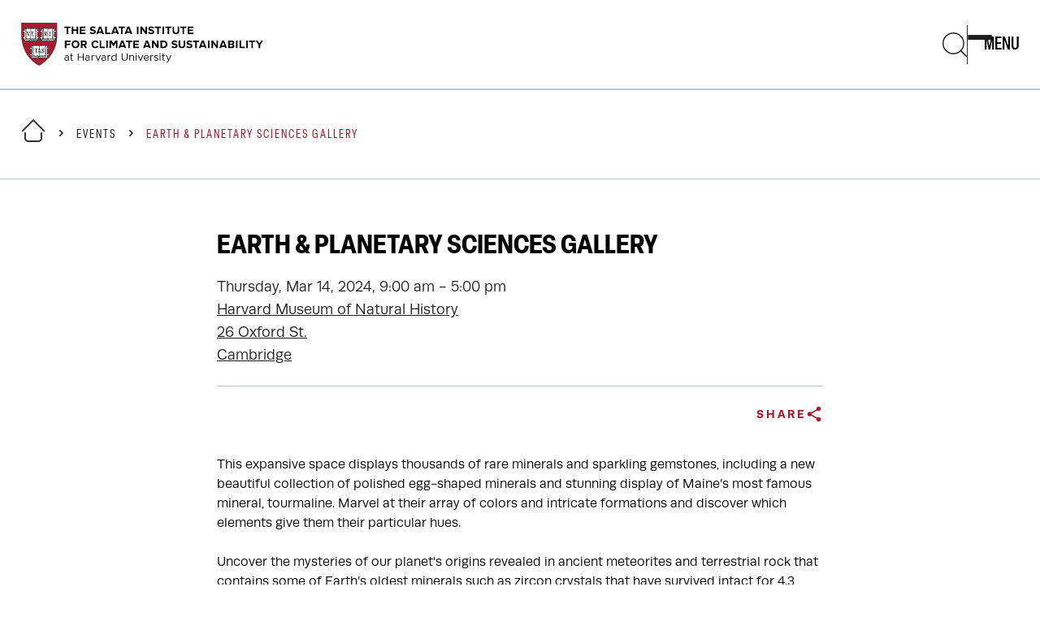

--- FILE ---
content_type: text/html; charset=UTF-8
request_url: https://salatainstitute.harvard.edu/user_events/earth-planetary-sciences-gallery-7/
body_size: 42316
content:
<!DOCTYPE html>
<html lang="en">

<head>
    <meta charset="UTF-8" />
    <meta name="viewport" content="width=device-width, initial-scale=1.0">
    <meta http-equiv="X-UA-Compatible" content="ie=edge"><script type="text/javascript">(window.NREUM||(NREUM={})).init={privacy:{cookies_enabled:true},ajax:{deny_list:["bam.nr-data.net"]},feature_flags:["soft_nav"],distributed_tracing:{enabled:true}};(window.NREUM||(NREUM={})).loader_config={agentID:"1120158334",accountID:"3811498",trustKey:"66686",xpid:"Vw4GUFJaABABVFVbDgEHUlQC",licenseKey:"NRJS-b5417919c7426099f46",applicationID:"1049900403",browserID:"1120158334"};;/*! For license information please see nr-loader-spa-1.308.0.min.js.LICENSE.txt */
(()=>{var e,t,r={384:(e,t,r)=>{"use strict";r.d(t,{NT:()=>a,US:()=>u,Zm:()=>o,bQ:()=>d,dV:()=>c,pV:()=>l});var n=r(6154),i=r(1863),s=r(1910);const a={beacon:"bam.nr-data.net",errorBeacon:"bam.nr-data.net"};function o(){return n.gm.NREUM||(n.gm.NREUM={}),void 0===n.gm.newrelic&&(n.gm.newrelic=n.gm.NREUM),n.gm.NREUM}function c(){let e=o();return e.o||(e.o={ST:n.gm.setTimeout,SI:n.gm.setImmediate||n.gm.setInterval,CT:n.gm.clearTimeout,XHR:n.gm.XMLHttpRequest,REQ:n.gm.Request,EV:n.gm.Event,PR:n.gm.Promise,MO:n.gm.MutationObserver,FETCH:n.gm.fetch,WS:n.gm.WebSocket},(0,s.i)(...Object.values(e.o))),e}function d(e,t){let r=o();r.initializedAgents??={},t.initializedAt={ms:(0,i.t)(),date:new Date},r.initializedAgents[e]=t}function u(e,t){o()[e]=t}function l(){return function(){let e=o();const t=e.info||{};e.info={beacon:a.beacon,errorBeacon:a.errorBeacon,...t}}(),function(){let e=o();const t=e.init||{};e.init={...t}}(),c(),function(){let e=o();const t=e.loader_config||{};e.loader_config={...t}}(),o()}},782:(e,t,r)=>{"use strict";r.d(t,{T:()=>n});const n=r(860).K7.pageViewTiming},860:(e,t,r)=>{"use strict";r.d(t,{$J:()=>u,K7:()=>c,P3:()=>d,XX:()=>i,Yy:()=>o,df:()=>s,qY:()=>n,v4:()=>a});const n="events",i="jserrors",s="browser/blobs",a="rum",o="browser/logs",c={ajax:"ajax",genericEvents:"generic_events",jserrors:i,logging:"logging",metrics:"metrics",pageAction:"page_action",pageViewEvent:"page_view_event",pageViewTiming:"page_view_timing",sessionReplay:"session_replay",sessionTrace:"session_trace",softNav:"soft_navigations",spa:"spa"},d={[c.pageViewEvent]:1,[c.pageViewTiming]:2,[c.metrics]:3,[c.jserrors]:4,[c.spa]:5,[c.ajax]:6,[c.sessionTrace]:7,[c.softNav]:8,[c.sessionReplay]:9,[c.logging]:10,[c.genericEvents]:11},u={[c.pageViewEvent]:a,[c.pageViewTiming]:n,[c.ajax]:n,[c.spa]:n,[c.softNav]:n,[c.metrics]:i,[c.jserrors]:i,[c.sessionTrace]:s,[c.sessionReplay]:s,[c.logging]:o,[c.genericEvents]:"ins"}},944:(e,t,r)=>{"use strict";r.d(t,{R:()=>i});var n=r(3241);function i(e,t){"function"==typeof console.debug&&(console.debug("New Relic Warning: https://github.com/newrelic/newrelic-browser-agent/blob/main/docs/warning-codes.md#".concat(e),t),(0,n.W)({agentIdentifier:null,drained:null,type:"data",name:"warn",feature:"warn",data:{code:e,secondary:t}}))}},993:(e,t,r)=>{"use strict";r.d(t,{A$:()=>s,ET:()=>a,TZ:()=>o,p_:()=>i});var n=r(860);const i={ERROR:"ERROR",WARN:"WARN",INFO:"INFO",DEBUG:"DEBUG",TRACE:"TRACE"},s={OFF:0,ERROR:1,WARN:2,INFO:3,DEBUG:4,TRACE:5},a="log",o=n.K7.logging},1541:(e,t,r)=>{"use strict";r.d(t,{U:()=>i,f:()=>n});const n={MFE:"MFE",BA:"BA"};function i(e,t){if(2!==t?.harvestEndpointVersion)return{};const r=t.agentRef.runtime.appMetadata.agents[0].entityGuid;return e?{"source.id":e.id,"source.name":e.name,"source.type":e.type,"parent.id":e.parent?.id||r,"parent.type":e.parent?.type||n.BA}:{"entity.guid":r,appId:t.agentRef.info.applicationID}}},1687:(e,t,r)=>{"use strict";r.d(t,{Ak:()=>d,Ze:()=>h,x3:()=>u});var n=r(3241),i=r(7836),s=r(3606),a=r(860),o=r(2646);const c={};function d(e,t){const r={staged:!1,priority:a.P3[t]||0};l(e),c[e].get(t)||c[e].set(t,r)}function u(e,t){e&&c[e]&&(c[e].get(t)&&c[e].delete(t),p(e,t,!1),c[e].size&&f(e))}function l(e){if(!e)throw new Error("agentIdentifier required");c[e]||(c[e]=new Map)}function h(e="",t="feature",r=!1){if(l(e),!e||!c[e].get(t)||r)return p(e,t);c[e].get(t).staged=!0,f(e)}function f(e){const t=Array.from(c[e]);t.every(([e,t])=>t.staged)&&(t.sort((e,t)=>e[1].priority-t[1].priority),t.forEach(([t])=>{c[e].delete(t),p(e,t)}))}function p(e,t,r=!0){const a=e?i.ee.get(e):i.ee,c=s.i.handlers;if(!a.aborted&&a.backlog&&c){if((0,n.W)({agentIdentifier:e,type:"lifecycle",name:"drain",feature:t}),r){const e=a.backlog[t],r=c[t];if(r){for(let t=0;e&&t<e.length;++t)g(e[t],r);Object.entries(r).forEach(([e,t])=>{Object.values(t||{}).forEach(t=>{t[0]?.on&&t[0]?.context()instanceof o.y&&t[0].on(e,t[1])})})}}a.isolatedBacklog||delete c[t],a.backlog[t]=null,a.emit("drain-"+t,[])}}function g(e,t){var r=e[1];Object.values(t[r]||{}).forEach(t=>{var r=e[0];if(t[0]===r){var n=t[1],i=e[3],s=e[2];n.apply(i,s)}})}},1738:(e,t,r)=>{"use strict";r.d(t,{U:()=>f,Y:()=>h});var n=r(3241),i=r(9908),s=r(1863),a=r(944),o=r(5701),c=r(3969),d=r(8362),u=r(860),l=r(4261);function h(e,t,r,s){const h=s||r;!h||h[e]&&h[e]!==d.d.prototype[e]||(h[e]=function(){(0,i.p)(c.xV,["API/"+e+"/called"],void 0,u.K7.metrics,r.ee),(0,n.W)({agentIdentifier:r.agentIdentifier,drained:!!o.B?.[r.agentIdentifier],type:"data",name:"api",feature:l.Pl+e,data:{}});try{return t.apply(this,arguments)}catch(e){(0,a.R)(23,e)}})}function f(e,t,r,n,a){const o=e.info;null===r?delete o.jsAttributes[t]:o.jsAttributes[t]=r,(a||null===r)&&(0,i.p)(l.Pl+n,[(0,s.t)(),t,r],void 0,"session",e.ee)}},1741:(e,t,r)=>{"use strict";r.d(t,{W:()=>s});var n=r(944),i=r(4261);class s{#e(e,...t){if(this[e]!==s.prototype[e])return this[e](...t);(0,n.R)(35,e)}addPageAction(e,t){return this.#e(i.hG,e,t)}register(e){return this.#e(i.eY,e)}recordCustomEvent(e,t){return this.#e(i.fF,e,t)}setPageViewName(e,t){return this.#e(i.Fw,e,t)}setCustomAttribute(e,t,r){return this.#e(i.cD,e,t,r)}noticeError(e,t){return this.#e(i.o5,e,t)}setUserId(e,t=!1){return this.#e(i.Dl,e,t)}setApplicationVersion(e){return this.#e(i.nb,e)}setErrorHandler(e){return this.#e(i.bt,e)}addRelease(e,t){return this.#e(i.k6,e,t)}log(e,t){return this.#e(i.$9,e,t)}start(){return this.#e(i.d3)}finished(e){return this.#e(i.BL,e)}recordReplay(){return this.#e(i.CH)}pauseReplay(){return this.#e(i.Tb)}addToTrace(e){return this.#e(i.U2,e)}setCurrentRouteName(e){return this.#e(i.PA,e)}interaction(e){return this.#e(i.dT,e)}wrapLogger(e,t,r){return this.#e(i.Wb,e,t,r)}measure(e,t){return this.#e(i.V1,e,t)}consent(e){return this.#e(i.Pv,e)}}},1863:(e,t,r)=>{"use strict";function n(){return Math.floor(performance.now())}r.d(t,{t:()=>n})},1910:(e,t,r)=>{"use strict";r.d(t,{i:()=>s});var n=r(944);const i=new Map;function s(...e){return e.every(e=>{if(i.has(e))return i.get(e);const t="function"==typeof e?e.toString():"",r=t.includes("[native code]"),s=t.includes("nrWrapper");return r||s||(0,n.R)(64,e?.name||t),i.set(e,r),r})}},2555:(e,t,r)=>{"use strict";r.d(t,{D:()=>o,f:()=>a});var n=r(384),i=r(8122);const s={beacon:n.NT.beacon,errorBeacon:n.NT.errorBeacon,licenseKey:void 0,applicationID:void 0,sa:void 0,queueTime:void 0,applicationTime:void 0,ttGuid:void 0,user:void 0,account:void 0,product:void 0,extra:void 0,jsAttributes:{},userAttributes:void 0,atts:void 0,transactionName:void 0,tNamePlain:void 0};function a(e){try{return!!e.licenseKey&&!!e.errorBeacon&&!!e.applicationID}catch(e){return!1}}const o=e=>(0,i.a)(e,s)},2614:(e,t,r)=>{"use strict";r.d(t,{BB:()=>a,H3:()=>n,g:()=>d,iL:()=>c,tS:()=>o,uh:()=>i,wk:()=>s});const n="NRBA",i="SESSION",s=144e5,a=18e5,o={STARTED:"session-started",PAUSE:"session-pause",RESET:"session-reset",RESUME:"session-resume",UPDATE:"session-update"},c={SAME_TAB:"same-tab",CROSS_TAB:"cross-tab"},d={OFF:0,FULL:1,ERROR:2}},2646:(e,t,r)=>{"use strict";r.d(t,{y:()=>n});class n{constructor(e){this.contextId=e}}},2843:(e,t,r)=>{"use strict";r.d(t,{G:()=>s,u:()=>i});var n=r(3878);function i(e,t=!1,r,i){(0,n.DD)("visibilitychange",function(){if(t)return void("hidden"===document.visibilityState&&e());e(document.visibilityState)},r,i)}function s(e,t,r){(0,n.sp)("pagehide",e,t,r)}},3241:(e,t,r)=>{"use strict";r.d(t,{W:()=>s});var n=r(6154);const i="newrelic";function s(e={}){try{n.gm.dispatchEvent(new CustomEvent(i,{detail:e}))}catch(e){}}},3304:(e,t,r)=>{"use strict";r.d(t,{A:()=>s});var n=r(7836);const i=()=>{const e=new WeakSet;return(t,r)=>{if("object"==typeof r&&null!==r){if(e.has(r))return;e.add(r)}return r}};function s(e){try{return JSON.stringify(e,i())??""}catch(e){try{n.ee.emit("internal-error",[e])}catch(e){}return""}}},3333:(e,t,r)=>{"use strict";r.d(t,{$v:()=>u,TZ:()=>n,Xh:()=>c,Zp:()=>i,kd:()=>d,mq:()=>o,nf:()=>a,qN:()=>s});const n=r(860).K7.genericEvents,i=["auxclick","click","copy","keydown","paste","scrollend"],s=["focus","blur"],a=4,o=1e3,c=2e3,d=["PageAction","UserAction","BrowserPerformance"],u={RESOURCES:"experimental.resources",REGISTER:"register"}},3434:(e,t,r)=>{"use strict";r.d(t,{Jt:()=>s,YM:()=>d});var n=r(7836),i=r(5607);const s="nr@original:".concat(i.W),a=50;var o=Object.prototype.hasOwnProperty,c=!1;function d(e,t){return e||(e=n.ee),r.inPlace=function(e,t,n,i,s){n||(n="");const a="-"===n.charAt(0);for(let o=0;o<t.length;o++){const c=t[o],d=e[c];l(d)||(e[c]=r(d,a?c+n:n,i,c,s))}},r.flag=s,r;function r(t,r,n,c,d){return l(t)?t:(r||(r=""),nrWrapper[s]=t,function(e,t,r){if(Object.defineProperty&&Object.keys)try{return Object.keys(e).forEach(function(r){Object.defineProperty(t,r,{get:function(){return e[r]},set:function(t){return e[r]=t,t}})}),t}catch(e){u([e],r)}for(var n in e)o.call(e,n)&&(t[n]=e[n])}(t,nrWrapper,e),nrWrapper);function nrWrapper(){var s,o,l,h;let f;try{o=this,s=[...arguments],l="function"==typeof n?n(s,o):n||{}}catch(t){u([t,"",[s,o,c],l],e)}i(r+"start",[s,o,c],l,d);const p=performance.now();let g;try{return h=t.apply(o,s),g=performance.now(),h}catch(e){throw g=performance.now(),i(r+"err",[s,o,e],l,d),f=e,f}finally{const e=g-p,t={start:p,end:g,duration:e,isLongTask:e>=a,methodName:c,thrownError:f};t.isLongTask&&i("long-task",[t,o],l,d),i(r+"end",[s,o,h],l,d)}}}function i(r,n,i,s){if(!c||t){var a=c;c=!0;try{e.emit(r,n,i,t,s)}catch(t){u([t,r,n,i],e)}c=a}}}function u(e,t){t||(t=n.ee);try{t.emit("internal-error",e)}catch(e){}}function l(e){return!(e&&"function"==typeof e&&e.apply&&!e[s])}},3606:(e,t,r)=>{"use strict";r.d(t,{i:()=>s});var n=r(9908);s.on=a;var i=s.handlers={};function s(e,t,r,s){a(s||n.d,i,e,t,r)}function a(e,t,r,i,s){s||(s="feature"),e||(e=n.d);var a=t[s]=t[s]||{};(a[r]=a[r]||[]).push([e,i])}},3738:(e,t,r)=>{"use strict";r.d(t,{He:()=>i,Kp:()=>o,Lc:()=>d,Rz:()=>u,TZ:()=>n,bD:()=>s,d3:()=>a,jx:()=>l,sl:()=>h,uP:()=>c});const n=r(860).K7.sessionTrace,i="bstResource",s="resource",a="-start",o="-end",c="fn"+a,d="fn"+o,u="pushState",l=1e3,h=3e4},3785:(e,t,r)=>{"use strict";r.d(t,{R:()=>c,b:()=>d});var n=r(9908),i=r(1863),s=r(860),a=r(3969),o=r(993);function c(e,t,r={},c=o.p_.INFO,d=!0,u,l=(0,i.t)()){(0,n.p)(a.xV,["API/logging/".concat(c.toLowerCase(),"/called")],void 0,s.K7.metrics,e),(0,n.p)(o.ET,[l,t,r,c,d,u],void 0,s.K7.logging,e)}function d(e){return"string"==typeof e&&Object.values(o.p_).some(t=>t===e.toUpperCase().trim())}},3878:(e,t,r)=>{"use strict";function n(e,t){return{capture:e,passive:!1,signal:t}}function i(e,t,r=!1,i){window.addEventListener(e,t,n(r,i))}function s(e,t,r=!1,i){document.addEventListener(e,t,n(r,i))}r.d(t,{DD:()=>s,jT:()=>n,sp:()=>i})},3962:(e,t,r)=>{"use strict";r.d(t,{AM:()=>a,O2:()=>l,OV:()=>s,Qu:()=>h,TZ:()=>c,ih:()=>f,pP:()=>o,t1:()=>u,tC:()=>i,wD:()=>d});var n=r(860);const i=["click","keydown","submit"],s="popstate",a="api",o="initialPageLoad",c=n.K7.softNav,d=5e3,u=500,l={INITIAL_PAGE_LOAD:"",ROUTE_CHANGE:1,UNSPECIFIED:2},h={INTERACTION:1,AJAX:2,CUSTOM_END:3,CUSTOM_TRACER:4},f={IP:"in progress",PF:"pending finish",FIN:"finished",CAN:"cancelled"}},3969:(e,t,r)=>{"use strict";r.d(t,{TZ:()=>n,XG:()=>o,rs:()=>i,xV:()=>a,z_:()=>s});const n=r(860).K7.metrics,i="sm",s="cm",a="storeSupportabilityMetrics",o="storeEventMetrics"},4234:(e,t,r)=>{"use strict";r.d(t,{W:()=>s});var n=r(7836),i=r(1687);class s{constructor(e,t){this.agentIdentifier=e,this.ee=n.ee.get(e),this.featureName=t,this.blocked=!1}deregisterDrain(){(0,i.x3)(this.agentIdentifier,this.featureName)}}},4261:(e,t,r)=>{"use strict";r.d(t,{$9:()=>u,BL:()=>c,CH:()=>p,Dl:()=>R,Fw:()=>w,PA:()=>v,Pl:()=>n,Pv:()=>A,Tb:()=>h,U2:()=>a,V1:()=>E,Wb:()=>T,bt:()=>y,cD:()=>b,d3:()=>x,dT:()=>d,eY:()=>g,fF:()=>f,hG:()=>s,hw:()=>i,k6:()=>o,nb:()=>m,o5:()=>l});const n="api-",i=n+"ixn-",s="addPageAction",a="addToTrace",o="addRelease",c="finished",d="interaction",u="log",l="noticeError",h="pauseReplay",f="recordCustomEvent",p="recordReplay",g="register",m="setApplicationVersion",v="setCurrentRouteName",b="setCustomAttribute",y="setErrorHandler",w="setPageViewName",R="setUserId",x="start",T="wrapLogger",E="measure",A="consent"},5205:(e,t,r)=>{"use strict";r.d(t,{j:()=>S});var n=r(384),i=r(1741);var s=r(2555),a=r(3333);const o=e=>{if(!e||"string"!=typeof e)return!1;try{document.createDocumentFragment().querySelector(e)}catch{return!1}return!0};var c=r(2614),d=r(944),u=r(8122);const l="[data-nr-mask]",h=e=>(0,u.a)(e,(()=>{const e={feature_flags:[],experimental:{allow_registered_children:!1,resources:!1},mask_selector:"*",block_selector:"[data-nr-block]",mask_input_options:{color:!1,date:!1,"datetime-local":!1,email:!1,month:!1,number:!1,range:!1,search:!1,tel:!1,text:!1,time:!1,url:!1,week:!1,textarea:!1,select:!1,password:!0}};return{ajax:{deny_list:void 0,block_internal:!0,enabled:!0,autoStart:!0},api:{get allow_registered_children(){return e.feature_flags.includes(a.$v.REGISTER)||e.experimental.allow_registered_children},set allow_registered_children(t){e.experimental.allow_registered_children=t},duplicate_registered_data:!1},browser_consent_mode:{enabled:!1},distributed_tracing:{enabled:void 0,exclude_newrelic_header:void 0,cors_use_newrelic_header:void 0,cors_use_tracecontext_headers:void 0,allowed_origins:void 0},get feature_flags(){return e.feature_flags},set feature_flags(t){e.feature_flags=t},generic_events:{enabled:!0,autoStart:!0},harvest:{interval:30},jserrors:{enabled:!0,autoStart:!0},logging:{enabled:!0,autoStart:!0},metrics:{enabled:!0,autoStart:!0},obfuscate:void 0,page_action:{enabled:!0},page_view_event:{enabled:!0,autoStart:!0},page_view_timing:{enabled:!0,autoStart:!0},performance:{capture_marks:!1,capture_measures:!1,capture_detail:!0,resources:{get enabled(){return e.feature_flags.includes(a.$v.RESOURCES)||e.experimental.resources},set enabled(t){e.experimental.resources=t},asset_types:[],first_party_domains:[],ignore_newrelic:!0}},privacy:{cookies_enabled:!0},proxy:{assets:void 0,beacon:void 0},session:{expiresMs:c.wk,inactiveMs:c.BB},session_replay:{autoStart:!0,enabled:!1,preload:!1,sampling_rate:10,error_sampling_rate:100,collect_fonts:!1,inline_images:!1,fix_stylesheets:!0,mask_all_inputs:!0,get mask_text_selector(){return e.mask_selector},set mask_text_selector(t){o(t)?e.mask_selector="".concat(t,",").concat(l):""===t||null===t?e.mask_selector=l:(0,d.R)(5,t)},get block_class(){return"nr-block"},get ignore_class(){return"nr-ignore"},get mask_text_class(){return"nr-mask"},get block_selector(){return e.block_selector},set block_selector(t){o(t)?e.block_selector+=",".concat(t):""!==t&&(0,d.R)(6,t)},get mask_input_options(){return e.mask_input_options},set mask_input_options(t){t&&"object"==typeof t?e.mask_input_options={...t,password:!0}:(0,d.R)(7,t)}},session_trace:{enabled:!0,autoStart:!0},soft_navigations:{enabled:!0,autoStart:!0},spa:{enabled:!0,autoStart:!0},ssl:void 0,user_actions:{enabled:!0,elementAttributes:["id","className","tagName","type"]}}})());var f=r(6154),p=r(9324);let g=0;const m={buildEnv:p.F3,distMethod:p.Xs,version:p.xv,originTime:f.WN},v={consented:!1},b={appMetadata:{},get consented(){return this.session?.state?.consent||v.consented},set consented(e){v.consented=e},customTransaction:void 0,denyList:void 0,disabled:!1,harvester:void 0,isolatedBacklog:!1,isRecording:!1,loaderType:void 0,maxBytes:3e4,obfuscator:void 0,onerror:void 0,ptid:void 0,releaseIds:{},session:void 0,timeKeeper:void 0,registeredEntities:[],jsAttributesMetadata:{bytes:0},get harvestCount(){return++g}},y=e=>{const t=(0,u.a)(e,b),r=Object.keys(m).reduce((e,t)=>(e[t]={value:m[t],writable:!1,configurable:!0,enumerable:!0},e),{});return Object.defineProperties(t,r)};var w=r(5701);const R=e=>{const t=e.startsWith("http");e+="/",r.p=t?e:"https://"+e};var x=r(7836),T=r(3241);const E={accountID:void 0,trustKey:void 0,agentID:void 0,licenseKey:void 0,applicationID:void 0,xpid:void 0},A=e=>(0,u.a)(e,E),_=new Set;function S(e,t={},r,a){let{init:o,info:c,loader_config:d,runtime:u={},exposed:l=!0}=t;if(!c){const e=(0,n.pV)();o=e.init,c=e.info,d=e.loader_config}e.init=h(o||{}),e.loader_config=A(d||{}),c.jsAttributes??={},f.bv&&(c.jsAttributes.isWorker=!0),e.info=(0,s.D)(c);const p=e.init,g=[c.beacon,c.errorBeacon];_.has(e.agentIdentifier)||(p.proxy.assets&&(R(p.proxy.assets),g.push(p.proxy.assets)),p.proxy.beacon&&g.push(p.proxy.beacon),e.beacons=[...g],function(e){const t=(0,n.pV)();Object.getOwnPropertyNames(i.W.prototype).forEach(r=>{const n=i.W.prototype[r];if("function"!=typeof n||"constructor"===n)return;let s=t[r];e[r]&&!1!==e.exposed&&"micro-agent"!==e.runtime?.loaderType&&(t[r]=(...t)=>{const n=e[r](...t);return s?s(...t):n})})}(e),(0,n.US)("activatedFeatures",w.B)),u.denyList=[...p.ajax.deny_list||[],...p.ajax.block_internal?g:[]],u.ptid=e.agentIdentifier,u.loaderType=r,e.runtime=y(u),_.has(e.agentIdentifier)||(e.ee=x.ee.get(e.agentIdentifier),e.exposed=l,(0,T.W)({agentIdentifier:e.agentIdentifier,drained:!!w.B?.[e.agentIdentifier],type:"lifecycle",name:"initialize",feature:void 0,data:e.config})),_.add(e.agentIdentifier)}},5270:(e,t,r)=>{"use strict";r.d(t,{Aw:()=>a,SR:()=>s,rF:()=>o});var n=r(384),i=r(7767);function s(e){return!!(0,n.dV)().o.MO&&(0,i.V)(e)&&!0===e?.session_trace.enabled}function a(e){return!0===e?.session_replay.preload&&s(e)}function o(e,t){try{if("string"==typeof t?.type){if("password"===t.type.toLowerCase())return"*".repeat(e?.length||0);if(void 0!==t?.dataset?.nrUnmask||t?.classList?.contains("nr-unmask"))return e}}catch(e){}return"string"==typeof e?e.replace(/[\S]/g,"*"):"*".repeat(e?.length||0)}},5289:(e,t,r)=>{"use strict";r.d(t,{GG:()=>a,Qr:()=>c,sB:()=>o});var n=r(3878),i=r(6389);function s(){return"undefined"==typeof document||"complete"===document.readyState}function a(e,t){if(s())return e();const r=(0,i.J)(e),a=setInterval(()=>{s()&&(clearInterval(a),r())},500);(0,n.sp)("load",r,t)}function o(e){if(s())return e();(0,n.DD)("DOMContentLoaded",e)}function c(e){if(s())return e();(0,n.sp)("popstate",e)}},5607:(e,t,r)=>{"use strict";r.d(t,{W:()=>n});const n=(0,r(9566).bz)()},5701:(e,t,r)=>{"use strict";r.d(t,{B:()=>s,t:()=>a});var n=r(3241);const i=new Set,s={};function a(e,t){const r=t.agentIdentifier;s[r]??={},e&&"object"==typeof e&&(i.has(r)||(t.ee.emit("rumresp",[e]),s[r]=e,i.add(r),(0,n.W)({agentIdentifier:r,loaded:!0,drained:!0,type:"lifecycle",name:"load",feature:void 0,data:e})))}},6154:(e,t,r)=>{"use strict";r.d(t,{OF:()=>d,RI:()=>i,WN:()=>h,bv:()=>s,eN:()=>f,gm:()=>a,lR:()=>l,m:()=>c,mw:()=>o,sb:()=>u});var n=r(1863);const i="undefined"!=typeof window&&!!window.document,s="undefined"!=typeof WorkerGlobalScope&&("undefined"!=typeof self&&self instanceof WorkerGlobalScope&&self.navigator instanceof WorkerNavigator||"undefined"!=typeof globalThis&&globalThis instanceof WorkerGlobalScope&&globalThis.navigator instanceof WorkerNavigator),a=i?window:"undefined"!=typeof WorkerGlobalScope&&("undefined"!=typeof self&&self instanceof WorkerGlobalScope&&self||"undefined"!=typeof globalThis&&globalThis instanceof WorkerGlobalScope&&globalThis),o=Boolean("hidden"===a?.document?.visibilityState),c=""+a?.location,d=/iPad|iPhone|iPod/.test(a.navigator?.userAgent),u=d&&"undefined"==typeof SharedWorker,l=(()=>{const e=a.navigator?.userAgent?.match(/Firefox[/\s](\d+\.\d+)/);return Array.isArray(e)&&e.length>=2?+e[1]:0})(),h=Date.now()-(0,n.t)(),f=()=>"undefined"!=typeof PerformanceNavigationTiming&&a?.performance?.getEntriesByType("navigation")?.[0]?.responseStart},6344:(e,t,r)=>{"use strict";r.d(t,{BB:()=>u,Qb:()=>l,TZ:()=>i,Ug:()=>a,Vh:()=>s,_s:()=>o,bc:()=>d,yP:()=>c});var n=r(2614);const i=r(860).K7.sessionReplay,s="errorDuringReplay",a=.12,o={DomContentLoaded:0,Load:1,FullSnapshot:2,IncrementalSnapshot:3,Meta:4,Custom:5},c={[n.g.ERROR]:15e3,[n.g.FULL]:3e5,[n.g.OFF]:0},d={RESET:{message:"Session was reset",sm:"Reset"},IMPORT:{message:"Recorder failed to import",sm:"Import"},TOO_MANY:{message:"429: Too Many Requests",sm:"Too-Many"},TOO_BIG:{message:"Payload was too large",sm:"Too-Big"},CROSS_TAB:{message:"Session Entity was set to OFF on another tab",sm:"Cross-Tab"},ENTITLEMENTS:{message:"Session Replay is not allowed and will not be started",sm:"Entitlement"}},u=5e3,l={API:"api",RESUME:"resume",SWITCH_TO_FULL:"switchToFull",INITIALIZE:"initialize",PRELOAD:"preload"}},6389:(e,t,r)=>{"use strict";function n(e,t=500,r={}){const n=r?.leading||!1;let i;return(...r)=>{n&&void 0===i&&(e.apply(this,r),i=setTimeout(()=>{i=clearTimeout(i)},t)),n||(clearTimeout(i),i=setTimeout(()=>{e.apply(this,r)},t))}}function i(e){let t=!1;return(...r)=>{t||(t=!0,e.apply(this,r))}}r.d(t,{J:()=>i,s:()=>n})},6630:(e,t,r)=>{"use strict";r.d(t,{T:()=>n});const n=r(860).K7.pageViewEvent},6774:(e,t,r)=>{"use strict";r.d(t,{T:()=>n});const n=r(860).K7.jserrors},7295:(e,t,r)=>{"use strict";r.d(t,{Xv:()=>a,gX:()=>i,iW:()=>s});var n=[];function i(e){if(!e||s(e))return!1;if(0===n.length)return!0;if("*"===n[0].hostname)return!1;for(var t=0;t<n.length;t++){var r=n[t];if(r.hostname.test(e.hostname)&&r.pathname.test(e.pathname))return!1}return!0}function s(e){return void 0===e.hostname}function a(e){if(n=[],e&&e.length)for(var t=0;t<e.length;t++){let r=e[t];if(!r)continue;if("*"===r)return void(n=[{hostname:"*"}]);0===r.indexOf("http://")?r=r.substring(7):0===r.indexOf("https://")&&(r=r.substring(8));const i=r.indexOf("/");let s,a;i>0?(s=r.substring(0,i),a=r.substring(i)):(s=r,a="*");let[c]=s.split(":");n.push({hostname:o(c),pathname:o(a,!0)})}}function o(e,t=!1){const r=e.replace(/[.+?^${}()|[\]\\]/g,e=>"\\"+e).replace(/\*/g,".*?");return new RegExp((t?"^":"")+r+"$")}},7485:(e,t,r)=>{"use strict";r.d(t,{D:()=>i});var n=r(6154);function i(e){if(0===(e||"").indexOf("data:"))return{protocol:"data"};try{const t=new URL(e,location.href),r={port:t.port,hostname:t.hostname,pathname:t.pathname,search:t.search,protocol:t.protocol.slice(0,t.protocol.indexOf(":")),sameOrigin:t.protocol===n.gm?.location?.protocol&&t.host===n.gm?.location?.host};return r.port&&""!==r.port||("http:"===t.protocol&&(r.port="80"),"https:"===t.protocol&&(r.port="443")),r.pathname&&""!==r.pathname?r.pathname.startsWith("/")||(r.pathname="/".concat(r.pathname)):r.pathname="/",r}catch(e){return{}}}},7699:(e,t,r)=>{"use strict";r.d(t,{It:()=>s,KC:()=>o,No:()=>i,qh:()=>a});var n=r(860);const i=16e3,s=1e6,a="SESSION_ERROR",o={[n.K7.logging]:!0,[n.K7.genericEvents]:!1,[n.K7.jserrors]:!1,[n.K7.ajax]:!1}},7767:(e,t,r)=>{"use strict";r.d(t,{V:()=>i});var n=r(6154);const i=e=>n.RI&&!0===e?.privacy.cookies_enabled},7836:(e,t,r)=>{"use strict";r.d(t,{P:()=>o,ee:()=>c});var n=r(384),i=r(8990),s=r(2646),a=r(5607);const o="nr@context:".concat(a.W),c=function e(t,r){var n={},a={},u={},l=!1;try{l=16===r.length&&d.initializedAgents?.[r]?.runtime.isolatedBacklog}catch(e){}var h={on:p,addEventListener:p,removeEventListener:function(e,t){var r=n[e];if(!r)return;for(var i=0;i<r.length;i++)r[i]===t&&r.splice(i,1)},emit:function(e,r,n,i,s){!1!==s&&(s=!0);if(c.aborted&&!i)return;t&&s&&t.emit(e,r,n);var o=f(n);g(e).forEach(e=>{e.apply(o,r)});var d=v()[a[e]];d&&d.push([h,e,r,o]);return o},get:m,listeners:g,context:f,buffer:function(e,t){const r=v();if(t=t||"feature",h.aborted)return;Object.entries(e||{}).forEach(([e,n])=>{a[n]=t,t in r||(r[t]=[])})},abort:function(){h._aborted=!0,Object.keys(h.backlog).forEach(e=>{delete h.backlog[e]})},isBuffering:function(e){return!!v()[a[e]]},debugId:r,backlog:l?{}:t&&"object"==typeof t.backlog?t.backlog:{},isolatedBacklog:l};return Object.defineProperty(h,"aborted",{get:()=>{let e=h._aborted||!1;return e||(t&&(e=t.aborted),e)}}),h;function f(e){return e&&e instanceof s.y?e:e?(0,i.I)(e,o,()=>new s.y(o)):new s.y(o)}function p(e,t){n[e]=g(e).concat(t)}function g(e){return n[e]||[]}function m(t){return u[t]=u[t]||e(h,t)}function v(){return h.backlog}}(void 0,"globalEE"),d=(0,n.Zm)();d.ee||(d.ee=c)},8122:(e,t,r)=>{"use strict";r.d(t,{a:()=>i});var n=r(944);function i(e,t){try{if(!e||"object"!=typeof e)return(0,n.R)(3);if(!t||"object"!=typeof t)return(0,n.R)(4);const r=Object.create(Object.getPrototypeOf(t),Object.getOwnPropertyDescriptors(t)),s=0===Object.keys(r).length?e:r;for(let a in s)if(void 0!==e[a])try{if(null===e[a]){r[a]=null;continue}Array.isArray(e[a])&&Array.isArray(t[a])?r[a]=Array.from(new Set([...e[a],...t[a]])):"object"==typeof e[a]&&"object"==typeof t[a]?r[a]=i(e[a],t[a]):r[a]=e[a]}catch(e){r[a]||(0,n.R)(1,e)}return r}catch(e){(0,n.R)(2,e)}}},8139:(e,t,r)=>{"use strict";r.d(t,{u:()=>h});var n=r(7836),i=r(3434),s=r(8990),a=r(6154);const o={},c=a.gm.XMLHttpRequest,d="addEventListener",u="removeEventListener",l="nr@wrapped:".concat(n.P);function h(e){var t=function(e){return(e||n.ee).get("events")}(e);if(o[t.debugId]++)return t;o[t.debugId]=1;var r=(0,i.YM)(t,!0);function h(e){r.inPlace(e,[d,u],"-",p)}function p(e,t){return e[1]}return"getPrototypeOf"in Object&&(a.RI&&f(document,h),c&&f(c.prototype,h),f(a.gm,h)),t.on(d+"-start",function(e,t){var n=e[1];if(null!==n&&("function"==typeof n||"object"==typeof n)&&"newrelic"!==e[0]){var i=(0,s.I)(n,l,function(){var e={object:function(){if("function"!=typeof n.handleEvent)return;return n.handleEvent.apply(n,arguments)},function:n}[typeof n];return e?r(e,"fn-",null,e.name||"anonymous"):n});this.wrapped=e[1]=i}}),t.on(u+"-start",function(e){e[1]=this.wrapped||e[1]}),t}function f(e,t,...r){let n=e;for(;"object"==typeof n&&!Object.prototype.hasOwnProperty.call(n,d);)n=Object.getPrototypeOf(n);n&&t(n,...r)}},8362:(e,t,r)=>{"use strict";r.d(t,{d:()=>s});var n=r(9566),i=r(1741);class s extends i.W{agentIdentifier=(0,n.LA)(16)}},8374:(e,t,r)=>{r.nc=(()=>{try{return document?.currentScript?.nonce}catch(e){}return""})()},8990:(e,t,r)=>{"use strict";r.d(t,{I:()=>i});var n=Object.prototype.hasOwnProperty;function i(e,t,r){if(n.call(e,t))return e[t];var i=r();if(Object.defineProperty&&Object.keys)try{return Object.defineProperty(e,t,{value:i,writable:!0,enumerable:!1}),i}catch(e){}return e[t]=i,i}},9119:(e,t,r)=>{"use strict";r.d(t,{L:()=>s});var n=/([^?#]*)[^#]*(#[^?]*|$).*/,i=/([^?#]*)().*/;function s(e,t){return e?e.replace(t?n:i,"$1$2"):e}},9300:(e,t,r)=>{"use strict";r.d(t,{T:()=>n});const n=r(860).K7.ajax},9324:(e,t,r)=>{"use strict";r.d(t,{AJ:()=>a,F3:()=>i,Xs:()=>s,Yq:()=>o,xv:()=>n});const n="1.308.0",i="PROD",s="CDN",a="@newrelic/rrweb",o="1.0.1"},9566:(e,t,r)=>{"use strict";r.d(t,{LA:()=>o,ZF:()=>c,bz:()=>a,el:()=>d});var n=r(6154);const i="xxxxxxxx-xxxx-4xxx-yxxx-xxxxxxxxxxxx";function s(e,t){return e?15&e[t]:16*Math.random()|0}function a(){const e=n.gm?.crypto||n.gm?.msCrypto;let t,r=0;return e&&e.getRandomValues&&(t=e.getRandomValues(new Uint8Array(30))),i.split("").map(e=>"x"===e?s(t,r++).toString(16):"y"===e?(3&s()|8).toString(16):e).join("")}function o(e){const t=n.gm?.crypto||n.gm?.msCrypto;let r,i=0;t&&t.getRandomValues&&(r=t.getRandomValues(new Uint8Array(e)));const a=[];for(var o=0;o<e;o++)a.push(s(r,i++).toString(16));return a.join("")}function c(){return o(16)}function d(){return o(32)}},9908:(e,t,r)=>{"use strict";r.d(t,{d:()=>n,p:()=>i});var n=r(7836).ee.get("handle");function i(e,t,r,i,s){s?(s.buffer([e],i),s.emit(e,t,r)):(n.buffer([e],i),n.emit(e,t,r))}}},n={};function i(e){var t=n[e];if(void 0!==t)return t.exports;var s=n[e]={exports:{}};return r[e](s,s.exports,i),s.exports}i.m=r,i.d=(e,t)=>{for(var r in t)i.o(t,r)&&!i.o(e,r)&&Object.defineProperty(e,r,{enumerable:!0,get:t[r]})},i.f={},i.e=e=>Promise.all(Object.keys(i.f).reduce((t,r)=>(i.f[r](e,t),t),[])),i.u=e=>({212:"nr-spa-compressor",249:"nr-spa-recorder",478:"nr-spa"}[e]+"-1.308.0.min.js"),i.o=(e,t)=>Object.prototype.hasOwnProperty.call(e,t),e={},t="NRBA-1.308.0.PROD:",i.l=(r,n,s,a)=>{if(e[r])e[r].push(n);else{var o,c;if(void 0!==s)for(var d=document.getElementsByTagName("script"),u=0;u<d.length;u++){var l=d[u];if(l.getAttribute("src")==r||l.getAttribute("data-webpack")==t+s){o=l;break}}if(!o){c=!0;var h={478:"sha512-RSfSVnmHk59T/uIPbdSE0LPeqcEdF4/+XhfJdBuccH5rYMOEZDhFdtnh6X6nJk7hGpzHd9Ujhsy7lZEz/ORYCQ==",249:"sha512-ehJXhmntm85NSqW4MkhfQqmeKFulra3klDyY0OPDUE+sQ3GokHlPh1pmAzuNy//3j4ac6lzIbmXLvGQBMYmrkg==",212:"sha512-B9h4CR46ndKRgMBcK+j67uSR2RCnJfGefU+A7FrgR/k42ovXy5x/MAVFiSvFxuVeEk/pNLgvYGMp1cBSK/G6Fg=="};(o=document.createElement("script")).charset="utf-8",i.nc&&o.setAttribute("nonce",i.nc),o.setAttribute("data-webpack",t+s),o.src=r,0!==o.src.indexOf(window.location.origin+"/")&&(o.crossOrigin="anonymous"),h[a]&&(o.integrity=h[a])}e[r]=[n];var f=(t,n)=>{o.onerror=o.onload=null,clearTimeout(p);var i=e[r];if(delete e[r],o.parentNode&&o.parentNode.removeChild(o),i&&i.forEach(e=>e(n)),t)return t(n)},p=setTimeout(f.bind(null,void 0,{type:"timeout",target:o}),12e4);o.onerror=f.bind(null,o.onerror),o.onload=f.bind(null,o.onload),c&&document.head.appendChild(o)}},i.r=e=>{"undefined"!=typeof Symbol&&Symbol.toStringTag&&Object.defineProperty(e,Symbol.toStringTag,{value:"Module"}),Object.defineProperty(e,"__esModule",{value:!0})},i.p="https://js-agent.newrelic.com/",(()=>{var e={38:0,788:0};i.f.j=(t,r)=>{var n=i.o(e,t)?e[t]:void 0;if(0!==n)if(n)r.push(n[2]);else{var s=new Promise((r,i)=>n=e[t]=[r,i]);r.push(n[2]=s);var a=i.p+i.u(t),o=new Error;i.l(a,r=>{if(i.o(e,t)&&(0!==(n=e[t])&&(e[t]=void 0),n)){var s=r&&("load"===r.type?"missing":r.type),a=r&&r.target&&r.target.src;o.message="Loading chunk "+t+" failed: ("+s+": "+a+")",o.name="ChunkLoadError",o.type=s,o.request=a,n[1](o)}},"chunk-"+t,t)}};var t=(t,r)=>{var n,s,[a,o,c]=r,d=0;if(a.some(t=>0!==e[t])){for(n in o)i.o(o,n)&&(i.m[n]=o[n]);if(c)c(i)}for(t&&t(r);d<a.length;d++)s=a[d],i.o(e,s)&&e[s]&&e[s][0](),e[s]=0},r=self["webpackChunk:NRBA-1.308.0.PROD"]=self["webpackChunk:NRBA-1.308.0.PROD"]||[];r.forEach(t.bind(null,0)),r.push=t.bind(null,r.push.bind(r))})(),(()=>{"use strict";i(8374);var e=i(8362),t=i(860);const r=Object.values(t.K7);var n=i(5205);var s=i(9908),a=i(1863),o=i(4261),c=i(1738);var d=i(1687),u=i(4234),l=i(5289),h=i(6154),f=i(944),p=i(5270),g=i(7767),m=i(6389),v=i(7699);class b extends u.W{constructor(e,t){super(e.agentIdentifier,t),this.agentRef=e,this.abortHandler=void 0,this.featAggregate=void 0,this.loadedSuccessfully=void 0,this.onAggregateImported=new Promise(e=>{this.loadedSuccessfully=e}),this.deferred=Promise.resolve(),!1===e.init[this.featureName].autoStart?this.deferred=new Promise((t,r)=>{this.ee.on("manual-start-all",(0,m.J)(()=>{(0,d.Ak)(e.agentIdentifier,this.featureName),t()}))}):(0,d.Ak)(e.agentIdentifier,t)}importAggregator(e,t,r={}){if(this.featAggregate)return;const n=async()=>{let n;await this.deferred;try{if((0,g.V)(e.init)){const{setupAgentSession:t}=await i.e(478).then(i.bind(i,8766));n=t(e)}}catch(e){(0,f.R)(20,e),this.ee.emit("internal-error",[e]),(0,s.p)(v.qh,[e],void 0,this.featureName,this.ee)}try{if(!this.#t(this.featureName,n,e.init))return(0,d.Ze)(this.agentIdentifier,this.featureName),void this.loadedSuccessfully(!1);const{Aggregate:i}=await t();this.featAggregate=new i(e,r),e.runtime.harvester.initializedAggregates.push(this.featAggregate),this.loadedSuccessfully(!0)}catch(e){(0,f.R)(34,e),this.abortHandler?.(),(0,d.Ze)(this.agentIdentifier,this.featureName,!0),this.loadedSuccessfully(!1),this.ee&&this.ee.abort()}};h.RI?(0,l.GG)(()=>n(),!0):n()}#t(e,r,n){if(this.blocked)return!1;switch(e){case t.K7.sessionReplay:return(0,p.SR)(n)&&!!r;case t.K7.sessionTrace:return!!r;default:return!0}}}var y=i(6630),w=i(2614),R=i(3241);class x extends b{static featureName=y.T;constructor(e){var t;super(e,y.T),this.setupInspectionEvents(e.agentIdentifier),t=e,(0,c.Y)(o.Fw,function(e,r){"string"==typeof e&&("/"!==e.charAt(0)&&(e="/"+e),t.runtime.customTransaction=(r||"http://custom.transaction")+e,(0,s.p)(o.Pl+o.Fw,[(0,a.t)()],void 0,void 0,t.ee))},t),this.importAggregator(e,()=>i.e(478).then(i.bind(i,2467)))}setupInspectionEvents(e){const t=(t,r)=>{t&&(0,R.W)({agentIdentifier:e,timeStamp:t.timeStamp,loaded:"complete"===t.target.readyState,type:"window",name:r,data:t.target.location+""})};(0,l.sB)(e=>{t(e,"DOMContentLoaded")}),(0,l.GG)(e=>{t(e,"load")}),(0,l.Qr)(e=>{t(e,"navigate")}),this.ee.on(w.tS.UPDATE,(t,r)=>{(0,R.W)({agentIdentifier:e,type:"lifecycle",name:"session",data:r})})}}var T=i(384);class E extends e.d{constructor(e){var t;(super(),h.gm)?(this.features={},(0,T.bQ)(this.agentIdentifier,this),this.desiredFeatures=new Set(e.features||[]),this.desiredFeatures.add(x),(0,n.j)(this,e,e.loaderType||"agent"),t=this,(0,c.Y)(o.cD,function(e,r,n=!1){if("string"==typeof e){if(["string","number","boolean"].includes(typeof r)||null===r)return(0,c.U)(t,e,r,o.cD,n);(0,f.R)(40,typeof r)}else(0,f.R)(39,typeof e)},t),function(e){(0,c.Y)(o.Dl,function(t,r=!1){if("string"!=typeof t&&null!==t)return void(0,f.R)(41,typeof t);const n=e.info.jsAttributes["enduser.id"];r&&null!=n&&n!==t?(0,s.p)(o.Pl+"setUserIdAndResetSession",[t],void 0,"session",e.ee):(0,c.U)(e,"enduser.id",t,o.Dl,!0)},e)}(this),function(e){(0,c.Y)(o.nb,function(t){if("string"==typeof t||null===t)return(0,c.U)(e,"application.version",t,o.nb,!1);(0,f.R)(42,typeof t)},e)}(this),function(e){(0,c.Y)(o.d3,function(){e.ee.emit("manual-start-all")},e)}(this),function(e){(0,c.Y)(o.Pv,function(t=!0){if("boolean"==typeof t){if((0,s.p)(o.Pl+o.Pv,[t],void 0,"session",e.ee),e.runtime.consented=t,t){const t=e.features.page_view_event;t.onAggregateImported.then(e=>{const r=t.featAggregate;e&&!r.sentRum&&r.sendRum()})}}else(0,f.R)(65,typeof t)},e)}(this),this.run()):(0,f.R)(21)}get config(){return{info:this.info,init:this.init,loader_config:this.loader_config,runtime:this.runtime}}get api(){return this}run(){try{const e=function(e){const t={};return r.forEach(r=>{t[r]=!!e[r]?.enabled}),t}(this.init),n=[...this.desiredFeatures];n.sort((e,r)=>t.P3[e.featureName]-t.P3[r.featureName]),n.forEach(r=>{if(!e[r.featureName]&&r.featureName!==t.K7.pageViewEvent)return;if(r.featureName===t.K7.spa)return void(0,f.R)(67);const n=function(e){switch(e){case t.K7.ajax:return[t.K7.jserrors];case t.K7.sessionTrace:return[t.K7.ajax,t.K7.pageViewEvent];case t.K7.sessionReplay:return[t.K7.sessionTrace];case t.K7.pageViewTiming:return[t.K7.pageViewEvent];default:return[]}}(r.featureName).filter(e=>!(e in this.features));n.length>0&&(0,f.R)(36,{targetFeature:r.featureName,missingDependencies:n}),this.features[r.featureName]=new r(this)})}catch(e){(0,f.R)(22,e);for(const e in this.features)this.features[e].abortHandler?.();const t=(0,T.Zm)();delete t.initializedAgents[this.agentIdentifier]?.features,delete this.sharedAggregator;return t.ee.get(this.agentIdentifier).abort(),!1}}}var A=i(2843),_=i(782);class S extends b{static featureName=_.T;constructor(e){super(e,_.T),h.RI&&((0,A.u)(()=>(0,s.p)("docHidden",[(0,a.t)()],void 0,_.T,this.ee),!0),(0,A.G)(()=>(0,s.p)("winPagehide",[(0,a.t)()],void 0,_.T,this.ee)),this.importAggregator(e,()=>i.e(478).then(i.bind(i,9917))))}}var O=i(3969);class I extends b{static featureName=O.TZ;constructor(e){super(e,O.TZ),h.RI&&document.addEventListener("securitypolicyviolation",e=>{(0,s.p)(O.xV,["Generic/CSPViolation/Detected"],void 0,this.featureName,this.ee)}),this.importAggregator(e,()=>i.e(478).then(i.bind(i,6555)))}}var N=i(6774),P=i(3878),k=i(3304);class D{constructor(e,t,r,n,i){this.name="UncaughtError",this.message="string"==typeof e?e:(0,k.A)(e),this.sourceURL=t,this.line=r,this.column=n,this.__newrelic=i}}function C(e){return M(e)?e:new D(void 0!==e?.message?e.message:e,e?.filename||e?.sourceURL,e?.lineno||e?.line,e?.colno||e?.col,e?.__newrelic,e?.cause)}function j(e){const t="Unhandled Promise Rejection: ";if(!e?.reason)return;if(M(e.reason)){try{e.reason.message.startsWith(t)||(e.reason.message=t+e.reason.message)}catch(e){}return C(e.reason)}const r=C(e.reason);return(r.message||"").startsWith(t)||(r.message=t+r.message),r}function L(e){if(e.error instanceof SyntaxError&&!/:\d+$/.test(e.error.stack?.trim())){const t=new D(e.message,e.filename,e.lineno,e.colno,e.error.__newrelic,e.cause);return t.name=SyntaxError.name,t}return M(e.error)?e.error:C(e)}function M(e){return e instanceof Error&&!!e.stack}function H(e,r,n,i,o=(0,a.t)()){"string"==typeof e&&(e=new Error(e)),(0,s.p)("err",[e,o,!1,r,n.runtime.isRecording,void 0,i],void 0,t.K7.jserrors,n.ee),(0,s.p)("uaErr",[],void 0,t.K7.genericEvents,n.ee)}var B=i(1541),K=i(993),W=i(3785);function U(e,{customAttributes:t={},level:r=K.p_.INFO}={},n,i,s=(0,a.t)()){(0,W.R)(n.ee,e,t,r,!1,i,s)}function F(e,r,n,i,c=(0,a.t)()){(0,s.p)(o.Pl+o.hG,[c,e,r,i],void 0,t.K7.genericEvents,n.ee)}function V(e,r,n,i,c=(0,a.t)()){const{start:d,end:u,customAttributes:l}=r||{},h={customAttributes:l||{}};if("object"!=typeof h.customAttributes||"string"!=typeof e||0===e.length)return void(0,f.R)(57);const p=(e,t)=>null==e?t:"number"==typeof e?e:e instanceof PerformanceMark?e.startTime:Number.NaN;if(h.start=p(d,0),h.end=p(u,c),Number.isNaN(h.start)||Number.isNaN(h.end))(0,f.R)(57);else{if(h.duration=h.end-h.start,!(h.duration<0))return(0,s.p)(o.Pl+o.V1,[h,e,i],void 0,t.K7.genericEvents,n.ee),h;(0,f.R)(58)}}function G(e,r={},n,i,c=(0,a.t)()){(0,s.p)(o.Pl+o.fF,[c,e,r,i],void 0,t.K7.genericEvents,n.ee)}function z(e){(0,c.Y)(o.eY,function(t){return Y(e,t)},e)}function Y(e,r,n){(0,f.R)(54,"newrelic.register"),r||={},r.type=B.f.MFE,r.licenseKey||=e.info.licenseKey,r.blocked=!1,r.parent=n||{},Array.isArray(r.tags)||(r.tags=[]);const i={};r.tags.forEach(e=>{"name"!==e&&"id"!==e&&(i["source.".concat(e)]=!0)}),r.isolated??=!0;let o=()=>{};const c=e.runtime.registeredEntities;if(!r.isolated){const e=c.find(({metadata:{target:{id:e}}})=>e===r.id&&!r.isolated);if(e)return e}const d=e=>{r.blocked=!0,o=e};function u(e){return"string"==typeof e&&!!e.trim()&&e.trim().length<501||"number"==typeof e}e.init.api.allow_registered_children||d((0,m.J)(()=>(0,f.R)(55))),u(r.id)&&u(r.name)||d((0,m.J)(()=>(0,f.R)(48,r)));const l={addPageAction:(t,n={})=>g(F,[t,{...i,...n},e],r),deregister:()=>{d((0,m.J)(()=>(0,f.R)(68)))},log:(t,n={})=>g(U,[t,{...n,customAttributes:{...i,...n.customAttributes||{}}},e],r),measure:(t,n={})=>g(V,[t,{...n,customAttributes:{...i,...n.customAttributes||{}}},e],r),noticeError:(t,n={})=>g(H,[t,{...i,...n},e],r),register:(t={})=>g(Y,[e,t],l.metadata.target),recordCustomEvent:(t,n={})=>g(G,[t,{...i,...n},e],r),setApplicationVersion:e=>p("application.version",e),setCustomAttribute:(e,t)=>p(e,t),setUserId:e=>p("enduser.id",e),metadata:{customAttributes:i,target:r}},h=()=>(r.blocked&&o(),r.blocked);h()||c.push(l);const p=(e,t)=>{h()||(i[e]=t)},g=(r,n,i)=>{if(h())return;const o=(0,a.t)();(0,s.p)(O.xV,["API/register/".concat(r.name,"/called")],void 0,t.K7.metrics,e.ee);try{if(e.init.api.duplicate_registered_data&&"register"!==r.name){let e=n;if(n[1]instanceof Object){const t={"child.id":i.id,"child.type":i.type};e="customAttributes"in n[1]?[n[0],{...n[1],customAttributes:{...n[1].customAttributes,...t}},...n.slice(2)]:[n[0],{...n[1],...t},...n.slice(2)]}r(...e,void 0,o)}return r(...n,i,o)}catch(e){(0,f.R)(50,e)}};return l}class Z extends b{static featureName=N.T;constructor(e){var t;super(e,N.T),t=e,(0,c.Y)(o.o5,(e,r)=>H(e,r,t),t),function(e){(0,c.Y)(o.bt,function(t){e.runtime.onerror=t},e)}(e),function(e){let t=0;(0,c.Y)(o.k6,function(e,r){++t>10||(this.runtime.releaseIds[e.slice(-200)]=(""+r).slice(-200))},e)}(e),z(e);try{this.removeOnAbort=new AbortController}catch(e){}this.ee.on("internal-error",(t,r)=>{this.abortHandler&&(0,s.p)("ierr",[C(t),(0,a.t)(),!0,{},e.runtime.isRecording,r],void 0,this.featureName,this.ee)}),h.gm.addEventListener("unhandledrejection",t=>{this.abortHandler&&(0,s.p)("err",[j(t),(0,a.t)(),!1,{unhandledPromiseRejection:1},e.runtime.isRecording],void 0,this.featureName,this.ee)},(0,P.jT)(!1,this.removeOnAbort?.signal)),h.gm.addEventListener("error",t=>{this.abortHandler&&(0,s.p)("err",[L(t),(0,a.t)(),!1,{},e.runtime.isRecording],void 0,this.featureName,this.ee)},(0,P.jT)(!1,this.removeOnAbort?.signal)),this.abortHandler=this.#r,this.importAggregator(e,()=>i.e(478).then(i.bind(i,2176)))}#r(){this.removeOnAbort?.abort(),this.abortHandler=void 0}}var q=i(8990);let X=1;function J(e){const t=typeof e;return!e||"object"!==t&&"function"!==t?-1:e===h.gm?0:(0,q.I)(e,"nr@id",function(){return X++})}function Q(e){if("string"==typeof e&&e.length)return e.length;if("object"==typeof e){if("undefined"!=typeof ArrayBuffer&&e instanceof ArrayBuffer&&e.byteLength)return e.byteLength;if("undefined"!=typeof Blob&&e instanceof Blob&&e.size)return e.size;if(!("undefined"!=typeof FormData&&e instanceof FormData))try{return(0,k.A)(e).length}catch(e){return}}}var ee=i(8139),te=i(7836),re=i(3434);const ne={},ie=["open","send"];function se(e){var t=e||te.ee;const r=function(e){return(e||te.ee).get("xhr")}(t);if(void 0===h.gm.XMLHttpRequest)return r;if(ne[r.debugId]++)return r;ne[r.debugId]=1,(0,ee.u)(t);var n=(0,re.YM)(r),i=h.gm.XMLHttpRequest,s=h.gm.MutationObserver,a=h.gm.Promise,o=h.gm.setInterval,c="readystatechange",d=["onload","onerror","onabort","onloadstart","onloadend","onprogress","ontimeout"],u=[],l=h.gm.XMLHttpRequest=function(e){const t=new i(e),s=r.context(t);try{r.emit("new-xhr",[t],s),t.addEventListener(c,(a=s,function(){var e=this;e.readyState>3&&!a.resolved&&(a.resolved=!0,r.emit("xhr-resolved",[],e)),n.inPlace(e,d,"fn-",y)}),(0,P.jT)(!1))}catch(e){(0,f.R)(15,e);try{r.emit("internal-error",[e])}catch(e){}}var a;return t};function p(e,t){n.inPlace(t,["onreadystatechange"],"fn-",y)}if(function(e,t){for(var r in e)t[r]=e[r]}(i,l),l.prototype=i.prototype,n.inPlace(l.prototype,ie,"-xhr-",y),r.on("send-xhr-start",function(e,t){p(e,t),function(e){u.push(e),s&&(g?g.then(b):o?o(b):(m=-m,v.data=m))}(t)}),r.on("open-xhr-start",p),s){var g=a&&a.resolve();if(!o&&!a){var m=1,v=document.createTextNode(m);new s(b).observe(v,{characterData:!0})}}else t.on("fn-end",function(e){e[0]&&e[0].type===c||b()});function b(){for(var e=0;e<u.length;e++)p(0,u[e]);u.length&&(u=[])}function y(e,t){return t}return r}var ae="fetch-",oe=ae+"body-",ce=["arrayBuffer","blob","json","text","formData"],de=h.gm.Request,ue=h.gm.Response,le="prototype";const he={};function fe(e){const t=function(e){return(e||te.ee).get("fetch")}(e);if(!(de&&ue&&h.gm.fetch))return t;if(he[t.debugId]++)return t;function r(e,r,n){var i=e[r];"function"==typeof i&&(e[r]=function(){var e,r=[...arguments],s={};t.emit(n+"before-start",[r],s),s[te.P]&&s[te.P].dt&&(e=s[te.P].dt);var a=i.apply(this,r);return t.emit(n+"start",[r,e],a),a.then(function(e){return t.emit(n+"end",[null,e],a),e},function(e){throw t.emit(n+"end",[e],a),e})})}return he[t.debugId]=1,ce.forEach(e=>{r(de[le],e,oe),r(ue[le],e,oe)}),r(h.gm,"fetch",ae),t.on(ae+"end",function(e,r){var n=this;if(r){var i=r.headers.get("content-length");null!==i&&(n.rxSize=i),t.emit(ae+"done",[null,r],n)}else t.emit(ae+"done",[e],n)}),t}var pe=i(7485),ge=i(9566);class me{constructor(e){this.agentRef=e}generateTracePayload(e){const t=this.agentRef.loader_config;if(!this.shouldGenerateTrace(e)||!t)return null;var r=(t.accountID||"").toString()||null,n=(t.agentID||"").toString()||null,i=(t.trustKey||"").toString()||null;if(!r||!n)return null;var s=(0,ge.ZF)(),a=(0,ge.el)(),o=Date.now(),c={spanId:s,traceId:a,timestamp:o};return(e.sameOrigin||this.isAllowedOrigin(e)&&this.useTraceContextHeadersForCors())&&(c.traceContextParentHeader=this.generateTraceContextParentHeader(s,a),c.traceContextStateHeader=this.generateTraceContextStateHeader(s,o,r,n,i)),(e.sameOrigin&&!this.excludeNewrelicHeader()||!e.sameOrigin&&this.isAllowedOrigin(e)&&this.useNewrelicHeaderForCors())&&(c.newrelicHeader=this.generateTraceHeader(s,a,o,r,n,i)),c}generateTraceContextParentHeader(e,t){return"00-"+t+"-"+e+"-01"}generateTraceContextStateHeader(e,t,r,n,i){return i+"@nr=0-1-"+r+"-"+n+"-"+e+"----"+t}generateTraceHeader(e,t,r,n,i,s){if(!("function"==typeof h.gm?.btoa))return null;var a={v:[0,1],d:{ty:"Browser",ac:n,ap:i,id:e,tr:t,ti:r}};return s&&n!==s&&(a.d.tk=s),btoa((0,k.A)(a))}shouldGenerateTrace(e){return this.agentRef.init?.distributed_tracing?.enabled&&this.isAllowedOrigin(e)}isAllowedOrigin(e){var t=!1;const r=this.agentRef.init?.distributed_tracing;if(e.sameOrigin)t=!0;else if(r?.allowed_origins instanceof Array)for(var n=0;n<r.allowed_origins.length;n++){var i=(0,pe.D)(r.allowed_origins[n]);if(e.hostname===i.hostname&&e.protocol===i.protocol&&e.port===i.port){t=!0;break}}return t}excludeNewrelicHeader(){var e=this.agentRef.init?.distributed_tracing;return!!e&&!!e.exclude_newrelic_header}useNewrelicHeaderForCors(){var e=this.agentRef.init?.distributed_tracing;return!!e&&!1!==e.cors_use_newrelic_header}useTraceContextHeadersForCors(){var e=this.agentRef.init?.distributed_tracing;return!!e&&!!e.cors_use_tracecontext_headers}}var ve=i(9300),be=i(7295);function ye(e){return"string"==typeof e?e:e instanceof(0,T.dV)().o.REQ?e.url:h.gm?.URL&&e instanceof URL?e.href:void 0}var we=["load","error","abort","timeout"],Re=we.length,xe=(0,T.dV)().o.REQ,Te=(0,T.dV)().o.XHR;const Ee="X-NewRelic-App-Data";class Ae extends b{static featureName=ve.T;constructor(e){super(e,ve.T),this.dt=new me(e),this.handler=(e,t,r,n)=>(0,s.p)(e,t,r,n,this.ee);try{const e={xmlhttprequest:"xhr",fetch:"fetch",beacon:"beacon"};h.gm?.performance?.getEntriesByType("resource").forEach(r=>{if(r.initiatorType in e&&0!==r.responseStatus){const n={status:r.responseStatus},i={rxSize:r.transferSize,duration:Math.floor(r.duration),cbTime:0};_e(n,r.name),this.handler("xhr",[n,i,r.startTime,r.responseEnd,e[r.initiatorType]],void 0,t.K7.ajax)}})}catch(e){}fe(this.ee),se(this.ee),function(e,r,n,i){function o(e){var t=this;t.totalCbs=0,t.called=0,t.cbTime=0,t.end=T,t.ended=!1,t.xhrGuids={},t.lastSize=null,t.loadCaptureCalled=!1,t.params=this.params||{},t.metrics=this.metrics||{},t.latestLongtaskEnd=0,e.addEventListener("load",function(r){E(t,e)},(0,P.jT)(!1)),h.lR||e.addEventListener("progress",function(e){t.lastSize=e.loaded},(0,P.jT)(!1))}function c(e){this.params={method:e[0]},_e(this,e[1]),this.metrics={}}function d(t,r){e.loader_config.xpid&&this.sameOrigin&&r.setRequestHeader("X-NewRelic-ID",e.loader_config.xpid);var n=i.generateTracePayload(this.parsedOrigin);if(n){var s=!1;n.newrelicHeader&&(r.setRequestHeader("newrelic",n.newrelicHeader),s=!0),n.traceContextParentHeader&&(r.setRequestHeader("traceparent",n.traceContextParentHeader),n.traceContextStateHeader&&r.setRequestHeader("tracestate",n.traceContextStateHeader),s=!0),s&&(this.dt=n)}}function u(e,t){var n=this.metrics,i=e[0],s=this;if(n&&i){var o=Q(i);o&&(n.txSize=o)}this.startTime=(0,a.t)(),this.body=i,this.listener=function(e){try{"abort"!==e.type||s.loadCaptureCalled||(s.params.aborted=!0),("load"!==e.type||s.called===s.totalCbs&&(s.onloadCalled||"function"!=typeof t.onload)&&"function"==typeof s.end)&&s.end(t)}catch(e){try{r.emit("internal-error",[e])}catch(e){}}};for(var c=0;c<Re;c++)t.addEventListener(we[c],this.listener,(0,P.jT)(!1))}function l(e,t,r){this.cbTime+=e,t?this.onloadCalled=!0:this.called+=1,this.called!==this.totalCbs||!this.onloadCalled&&"function"==typeof r.onload||"function"!=typeof this.end||this.end(r)}function f(e,t){var r=""+J(e)+!!t;this.xhrGuids&&!this.xhrGuids[r]&&(this.xhrGuids[r]=!0,this.totalCbs+=1)}function p(e,t){var r=""+J(e)+!!t;this.xhrGuids&&this.xhrGuids[r]&&(delete this.xhrGuids[r],this.totalCbs-=1)}function g(){this.endTime=(0,a.t)()}function m(e,t){t instanceof Te&&"load"===e[0]&&r.emit("xhr-load-added",[e[1],e[2]],t)}function v(e,t){t instanceof Te&&"load"===e[0]&&r.emit("xhr-load-removed",[e[1],e[2]],t)}function b(e,t,r){t instanceof Te&&("onload"===r&&(this.onload=!0),("load"===(e[0]&&e[0].type)||this.onload)&&(this.xhrCbStart=(0,a.t)()))}function y(e,t){this.xhrCbStart&&r.emit("xhr-cb-time",[(0,a.t)()-this.xhrCbStart,this.onload,t],t)}function w(e){var t,r=e[1]||{};if("string"==typeof e[0]?0===(t=e[0]).length&&h.RI&&(t=""+h.gm.location.href):e[0]&&e[0].url?t=e[0].url:h.gm?.URL&&e[0]&&e[0]instanceof URL?t=e[0].href:"function"==typeof e[0].toString&&(t=e[0].toString()),"string"==typeof t&&0!==t.length){t&&(this.parsedOrigin=(0,pe.D)(t),this.sameOrigin=this.parsedOrigin.sameOrigin);var n=i.generateTracePayload(this.parsedOrigin);if(n&&(n.newrelicHeader||n.traceContextParentHeader))if(e[0]&&e[0].headers)o(e[0].headers,n)&&(this.dt=n);else{var s={};for(var a in r)s[a]=r[a];s.headers=new Headers(r.headers||{}),o(s.headers,n)&&(this.dt=n),e.length>1?e[1]=s:e.push(s)}}function o(e,t){var r=!1;return t.newrelicHeader&&(e.set("newrelic",t.newrelicHeader),r=!0),t.traceContextParentHeader&&(e.set("traceparent",t.traceContextParentHeader),t.traceContextStateHeader&&e.set("tracestate",t.traceContextStateHeader),r=!0),r}}function R(e,t){this.params={},this.metrics={},this.startTime=(0,a.t)(),this.dt=t,e.length>=1&&(this.target=e[0]),e.length>=2&&(this.opts=e[1]);var r=this.opts||{},n=this.target;_e(this,ye(n));var i=(""+(n&&n instanceof xe&&n.method||r.method||"GET")).toUpperCase();this.params.method=i,this.body=r.body,this.txSize=Q(r.body)||0}function x(e,r){if(this.endTime=(0,a.t)(),this.params||(this.params={}),(0,be.iW)(this.params))return;let i;this.params.status=r?r.status:0,"string"==typeof this.rxSize&&this.rxSize.length>0&&(i=+this.rxSize);const s={txSize:this.txSize,rxSize:i,duration:(0,a.t)()-this.startTime};n("xhr",[this.params,s,this.startTime,this.endTime,"fetch"],this,t.K7.ajax)}function T(e){const r=this.params,i=this.metrics;if(!this.ended){this.ended=!0;for(let t=0;t<Re;t++)e.removeEventListener(we[t],this.listener,!1);r.aborted||(0,be.iW)(r)||(i.duration=(0,a.t)()-this.startTime,this.loadCaptureCalled||4!==e.readyState?null==r.status&&(r.status=0):E(this,e),i.cbTime=this.cbTime,n("xhr",[r,i,this.startTime,this.endTime,"xhr"],this,t.K7.ajax))}}function E(e,n){e.params.status=n.status;var i=function(e,t){var r=e.responseType;return"json"===r&&null!==t?t:"arraybuffer"===r||"blob"===r||"json"===r?Q(e.response):"text"===r||""===r||void 0===r?Q(e.responseText):void 0}(n,e.lastSize);if(i&&(e.metrics.rxSize=i),e.sameOrigin&&n.getAllResponseHeaders().indexOf(Ee)>=0){var a=n.getResponseHeader(Ee);a&&((0,s.p)(O.rs,["Ajax/CrossApplicationTracing/Header/Seen"],void 0,t.K7.metrics,r),e.params.cat=a.split(", ").pop())}e.loadCaptureCalled=!0}r.on("new-xhr",o),r.on("open-xhr-start",c),r.on("open-xhr-end",d),r.on("send-xhr-start",u),r.on("xhr-cb-time",l),r.on("xhr-load-added",f),r.on("xhr-load-removed",p),r.on("xhr-resolved",g),r.on("addEventListener-end",m),r.on("removeEventListener-end",v),r.on("fn-end",y),r.on("fetch-before-start",w),r.on("fetch-start",R),r.on("fn-start",b),r.on("fetch-done",x)}(e,this.ee,this.handler,this.dt),this.importAggregator(e,()=>i.e(478).then(i.bind(i,3845)))}}function _e(e,t){var r=(0,pe.D)(t),n=e.params||e;n.hostname=r.hostname,n.port=r.port,n.protocol=r.protocol,n.host=r.hostname+":"+r.port,n.pathname=r.pathname,e.parsedOrigin=r,e.sameOrigin=r.sameOrigin}const Se={},Oe=["pushState","replaceState"];function Ie(e){const t=function(e){return(e||te.ee).get("history")}(e);return!h.RI||Se[t.debugId]++||(Se[t.debugId]=1,(0,re.YM)(t).inPlace(window.history,Oe,"-")),t}var Ne=i(3738);function Pe(e){(0,c.Y)(o.BL,function(r=Date.now()){const n=r-h.WN;n<0&&(0,f.R)(62,r),(0,s.p)(O.XG,[o.BL,{time:n}],void 0,t.K7.metrics,e.ee),e.addToTrace({name:o.BL,start:r,origin:"nr"}),(0,s.p)(o.Pl+o.hG,[n,o.BL],void 0,t.K7.genericEvents,e.ee)},e)}const{He:ke,bD:De,d3:Ce,Kp:je,TZ:Le,Lc:Me,uP:He,Rz:Be}=Ne;class Ke extends b{static featureName=Le;constructor(e){var r;super(e,Le),r=e,(0,c.Y)(o.U2,function(e){if(!(e&&"object"==typeof e&&e.name&&e.start))return;const n={n:e.name,s:e.start-h.WN,e:(e.end||e.start)-h.WN,o:e.origin||"",t:"api"};n.s<0||n.e<0||n.e<n.s?(0,f.R)(61,{start:n.s,end:n.e}):(0,s.p)("bstApi",[n],void 0,t.K7.sessionTrace,r.ee)},r),Pe(e);if(!(0,g.V)(e.init))return void this.deregisterDrain();const n=this.ee;let d;Ie(n),this.eventsEE=(0,ee.u)(n),this.eventsEE.on(He,function(e,t){this.bstStart=(0,a.t)()}),this.eventsEE.on(Me,function(e,r){(0,s.p)("bst",[e[0],r,this.bstStart,(0,a.t)()],void 0,t.K7.sessionTrace,n)}),n.on(Be+Ce,function(e){this.time=(0,a.t)(),this.startPath=location.pathname+location.hash}),n.on(Be+je,function(e){(0,s.p)("bstHist",[location.pathname+location.hash,this.startPath,this.time],void 0,t.K7.sessionTrace,n)});try{d=new PerformanceObserver(e=>{const r=e.getEntries();(0,s.p)(ke,[r],void 0,t.K7.sessionTrace,n)}),d.observe({type:De,buffered:!0})}catch(e){}this.importAggregator(e,()=>i.e(478).then(i.bind(i,6974)),{resourceObserver:d})}}var We=i(6344);class Ue extends b{static featureName=We.TZ;#n;recorder;constructor(e){var r;let n;super(e,We.TZ),r=e,(0,c.Y)(o.CH,function(){(0,s.p)(o.CH,[],void 0,t.K7.sessionReplay,r.ee)},r),function(e){(0,c.Y)(o.Tb,function(){(0,s.p)(o.Tb,[],void 0,t.K7.sessionReplay,e.ee)},e)}(e);try{n=JSON.parse(localStorage.getItem("".concat(w.H3,"_").concat(w.uh)))}catch(e){}(0,p.SR)(e.init)&&this.ee.on(o.CH,()=>this.#i()),this.#s(n)&&this.importRecorder().then(e=>{e.startRecording(We.Qb.PRELOAD,n?.sessionReplayMode)}),this.importAggregator(this.agentRef,()=>i.e(478).then(i.bind(i,6167)),this),this.ee.on("err",e=>{this.blocked||this.agentRef.runtime.isRecording&&(this.errorNoticed=!0,(0,s.p)(We.Vh,[e],void 0,this.featureName,this.ee))})}#s(e){return e&&(e.sessionReplayMode===w.g.FULL||e.sessionReplayMode===w.g.ERROR)||(0,p.Aw)(this.agentRef.init)}importRecorder(){return this.recorder?Promise.resolve(this.recorder):(this.#n??=Promise.all([i.e(478),i.e(249)]).then(i.bind(i,4866)).then(({Recorder:e})=>(this.recorder=new e(this),this.recorder)).catch(e=>{throw this.ee.emit("internal-error",[e]),this.blocked=!0,e}),this.#n)}#i(){this.blocked||(this.featAggregate?this.featAggregate.mode!==w.g.FULL&&this.featAggregate.initializeRecording(w.g.FULL,!0,We.Qb.API):this.importRecorder().then(()=>{this.recorder.startRecording(We.Qb.API,w.g.FULL)}))}}var Fe=i(3962);class Ve extends b{static featureName=Fe.TZ;constructor(e){if(super(e,Fe.TZ),function(e){const r=e.ee.get("tracer");function n(){}(0,c.Y)(o.dT,function(e){return(new n).get("object"==typeof e?e:{})},e);const i=n.prototype={createTracer:function(n,i){var o={},c=this,d="function"==typeof i;return(0,s.p)(O.xV,["API/createTracer/called"],void 0,t.K7.metrics,e.ee),function(){if(r.emit((d?"":"no-")+"fn-start",[(0,a.t)(),c,d],o),d)try{return i.apply(this,arguments)}catch(e){const t="string"==typeof e?new Error(e):e;throw r.emit("fn-err",[arguments,this,t],o),t}finally{r.emit("fn-end",[(0,a.t)()],o)}}}};["actionText","setName","setAttribute","save","ignore","onEnd","getContext","end","get"].forEach(r=>{c.Y.apply(this,[r,function(){return(0,s.p)(o.hw+r,[performance.now(),...arguments],this,t.K7.softNav,e.ee),this},e,i])}),(0,c.Y)(o.PA,function(){(0,s.p)(o.hw+"routeName",[performance.now(),...arguments],void 0,t.K7.softNav,e.ee)},e)}(e),!h.RI||!(0,T.dV)().o.MO)return;const r=Ie(this.ee);try{this.removeOnAbort=new AbortController}catch(e){}Fe.tC.forEach(e=>{(0,P.sp)(e,e=>{l(e)},!0,this.removeOnAbort?.signal)});const n=()=>(0,s.p)("newURL",[(0,a.t)(),""+window.location],void 0,this.featureName,this.ee);r.on("pushState-end",n),r.on("replaceState-end",n),(0,P.sp)(Fe.OV,e=>{l(e),(0,s.p)("newURL",[e.timeStamp,""+window.location],void 0,this.featureName,this.ee)},!0,this.removeOnAbort?.signal);let d=!1;const u=new((0,T.dV)().o.MO)((e,t)=>{d||(d=!0,requestAnimationFrame(()=>{(0,s.p)("newDom",[(0,a.t)()],void 0,this.featureName,this.ee),d=!1}))}),l=(0,m.s)(e=>{"loading"!==document.readyState&&((0,s.p)("newUIEvent",[e],void 0,this.featureName,this.ee),u.observe(document.body,{attributes:!0,childList:!0,subtree:!0,characterData:!0}))},100,{leading:!0});this.abortHandler=function(){this.removeOnAbort?.abort(),u.disconnect(),this.abortHandler=void 0},this.importAggregator(e,()=>i.e(478).then(i.bind(i,4393)),{domObserver:u})}}var Ge=i(3333),ze=i(9119);const Ye={},Ze=new Set;function qe(e){return"string"==typeof e?{type:"string",size:(new TextEncoder).encode(e).length}:e instanceof ArrayBuffer?{type:"ArrayBuffer",size:e.byteLength}:e instanceof Blob?{type:"Blob",size:e.size}:e instanceof DataView?{type:"DataView",size:e.byteLength}:ArrayBuffer.isView(e)?{type:"TypedArray",size:e.byteLength}:{type:"unknown",size:0}}class Xe{constructor(e,t){this.timestamp=(0,a.t)(),this.currentUrl=(0,ze.L)(window.location.href),this.socketId=(0,ge.LA)(8),this.requestedUrl=(0,ze.L)(e),this.requestedProtocols=Array.isArray(t)?t.join(","):t||"",this.openedAt=void 0,this.protocol=void 0,this.extensions=void 0,this.binaryType=void 0,this.messageOrigin=void 0,this.messageCount=0,this.messageBytes=0,this.messageBytesMin=0,this.messageBytesMax=0,this.messageTypes=void 0,this.sendCount=0,this.sendBytes=0,this.sendBytesMin=0,this.sendBytesMax=0,this.sendTypes=void 0,this.closedAt=void 0,this.closeCode=void 0,this.closeReason="unknown",this.closeWasClean=void 0,this.connectedDuration=0,this.hasErrors=void 0}}class $e extends b{static featureName=Ge.TZ;constructor(e){super(e,Ge.TZ);const r=e.init.feature_flags.includes("websockets"),n=[e.init.page_action.enabled,e.init.performance.capture_marks,e.init.performance.capture_measures,e.init.performance.resources.enabled,e.init.user_actions.enabled,r];var d;let u,l;if(d=e,(0,c.Y)(o.hG,(e,t)=>F(e,t,d),d),function(e){(0,c.Y)(o.fF,(t,r)=>G(t,r,e),e)}(e),Pe(e),z(e),function(e){(0,c.Y)(o.V1,(t,r)=>V(t,r,e),e)}(e),r&&(l=function(e){if(!(0,T.dV)().o.WS)return e;const t=e.get("websockets");if(Ye[t.debugId]++)return t;Ye[t.debugId]=1,(0,A.G)(()=>{const e=(0,a.t)();Ze.forEach(r=>{r.nrData.closedAt=e,r.nrData.closeCode=1001,r.nrData.closeReason="Page navigating away",r.nrData.closeWasClean=!1,r.nrData.openedAt&&(r.nrData.connectedDuration=e-r.nrData.openedAt),t.emit("ws",[r.nrData],r)})});class r extends WebSocket{static name="WebSocket";static toString(){return"function WebSocket() { [native code] }"}toString(){return"[object WebSocket]"}get[Symbol.toStringTag](){return r.name}#a(e){(e.__newrelic??={}).socketId=this.nrData.socketId,this.nrData.hasErrors??=!0}constructor(...e){super(...e),this.nrData=new Xe(e[0],e[1]),this.addEventListener("open",()=>{this.nrData.openedAt=(0,a.t)(),["protocol","extensions","binaryType"].forEach(e=>{this.nrData[e]=this[e]}),Ze.add(this)}),this.addEventListener("message",e=>{const{type:t,size:r}=qe(e.data);this.nrData.messageOrigin??=(0,ze.L)(e.origin),this.nrData.messageCount++,this.nrData.messageBytes+=r,this.nrData.messageBytesMin=Math.min(this.nrData.messageBytesMin||1/0,r),this.nrData.messageBytesMax=Math.max(this.nrData.messageBytesMax,r),(this.nrData.messageTypes??"").includes(t)||(this.nrData.messageTypes=this.nrData.messageTypes?"".concat(this.nrData.messageTypes,",").concat(t):t)}),this.addEventListener("close",e=>{this.nrData.closedAt=(0,a.t)(),this.nrData.closeCode=e.code,e.reason&&(this.nrData.closeReason=e.reason),this.nrData.closeWasClean=e.wasClean,this.nrData.connectedDuration=this.nrData.closedAt-this.nrData.openedAt,Ze.delete(this),t.emit("ws",[this.nrData],this)})}addEventListener(e,t,...r){const n=this,i="function"==typeof t?function(...e){try{return t.apply(this,e)}catch(e){throw n.#a(e),e}}:t?.handleEvent?{handleEvent:function(...e){try{return t.handleEvent.apply(t,e)}catch(e){throw n.#a(e),e}}}:t;return super.addEventListener(e,i,...r)}send(e){if(this.readyState===WebSocket.OPEN){const{type:t,size:r}=qe(e);this.nrData.sendCount++,this.nrData.sendBytes+=r,this.nrData.sendBytesMin=Math.min(this.nrData.sendBytesMin||1/0,r),this.nrData.sendBytesMax=Math.max(this.nrData.sendBytesMax,r),(this.nrData.sendTypes??"").includes(t)||(this.nrData.sendTypes=this.nrData.sendTypes?"".concat(this.nrData.sendTypes,",").concat(t):t)}try{return super.send(e)}catch(e){throw this.#a(e),e}}close(...e){try{super.close(...e)}catch(e){throw this.#a(e),e}}}return h.gm.WebSocket=r,t}(this.ee)),h.RI){if(fe(this.ee),se(this.ee),u=Ie(this.ee),e.init.user_actions.enabled){function f(t){const r=(0,pe.D)(t);return e.beacons.includes(r.hostname+":"+r.port)}function p(){u.emit("navChange")}Ge.Zp.forEach(e=>(0,P.sp)(e,e=>(0,s.p)("ua",[e],void 0,this.featureName,this.ee),!0)),Ge.qN.forEach(e=>{const t=(0,m.s)(e=>{(0,s.p)("ua",[e],void 0,this.featureName,this.ee)},500,{leading:!0});(0,P.sp)(e,t)}),h.gm.addEventListener("error",()=>{(0,s.p)("uaErr",[],void 0,t.K7.genericEvents,this.ee)},(0,P.jT)(!1,this.removeOnAbort?.signal)),this.ee.on("open-xhr-start",(e,r)=>{f(e[1])||r.addEventListener("readystatechange",()=>{2===r.readyState&&(0,s.p)("uaXhr",[],void 0,t.K7.genericEvents,this.ee)})}),this.ee.on("fetch-start",e=>{e.length>=1&&!f(ye(e[0]))&&(0,s.p)("uaXhr",[],void 0,t.K7.genericEvents,this.ee)}),u.on("pushState-end",p),u.on("replaceState-end",p),window.addEventListener("hashchange",p,(0,P.jT)(!0,this.removeOnAbort?.signal)),window.addEventListener("popstate",p,(0,P.jT)(!0,this.removeOnAbort?.signal))}if(e.init.performance.resources.enabled&&h.gm.PerformanceObserver?.supportedEntryTypes.includes("resource")){new PerformanceObserver(e=>{e.getEntries().forEach(e=>{(0,s.p)("browserPerformance.resource",[e],void 0,this.featureName,this.ee)})}).observe({type:"resource",buffered:!0})}}r&&l.on("ws",e=>{(0,s.p)("ws-complete",[e],void 0,this.featureName,this.ee)});try{this.removeOnAbort=new AbortController}catch(g){}this.abortHandler=()=>{this.removeOnAbort?.abort(),this.abortHandler=void 0},n.some(e=>e)?this.importAggregator(e,()=>i.e(478).then(i.bind(i,8019))):this.deregisterDrain()}}var Je=i(2646);const Qe=new Map;function et(e,t,r,n,i=!0){if("object"!=typeof t||!t||"string"!=typeof r||!r||"function"!=typeof t[r])return(0,f.R)(29);const s=function(e){return(e||te.ee).get("logger")}(e),a=(0,re.YM)(s),o=new Je.y(te.P);o.level=n.level,o.customAttributes=n.customAttributes,o.autoCaptured=i;const c=t[r]?.[re.Jt]||t[r];return Qe.set(c,o),a.inPlace(t,[r],"wrap-logger-",()=>Qe.get(c)),s}var tt=i(1910);class rt extends b{static featureName=K.TZ;constructor(e){var t;super(e,K.TZ),t=e,(0,c.Y)(o.$9,(e,r)=>U(e,r,t),t),function(e){(0,c.Y)(o.Wb,(t,r,{customAttributes:n={},level:i=K.p_.INFO}={})=>{et(e.ee,t,r,{customAttributes:n,level:i},!1)},e)}(e),z(e);const r=this.ee;["log","error","warn","info","debug","trace"].forEach(e=>{(0,tt.i)(h.gm.console[e]),et(r,h.gm.console,e,{level:"log"===e?"info":e})}),this.ee.on("wrap-logger-end",function([e]){const{level:t,customAttributes:n,autoCaptured:i}=this;(0,W.R)(r,e,n,t,i)}),this.importAggregator(e,()=>i.e(478).then(i.bind(i,5288)))}}new E({features:[Ae,x,S,Ke,Ue,I,Z,$e,rt,Ve],loaderType:"spa"})})()})();</script>
    <meta name="format-detection" content="telephone=no">
    <link rel="icon" type="image/x-icon" href="https://salatainstitute.harvard.edu/wp-content/themes/salata-theme/favicon.ico">
    <title>Earth &amp; Planetary Sciences Gallery - The Salata Institute</title>
    <meta name='robots' content='index, follow, max-image-preview:large, max-snippet:-1, max-video-preview:-1' />

	<!-- This site is optimized with the Yoast SEO plugin v26.8 - https://yoast.com/product/yoast-seo-wordpress/ -->
	<link rel="canonical" href="https://salatainstitute.harvard.edu/user_events/earth-planetary-sciences-gallery-7/" />
	<meta property="og:locale" content="en_US" />
	<meta property="og:type" content="article" />
	<meta property="og:title" content="Earth &amp; Planetary Sciences Gallery - The Salata Institute" />
	<meta property="og:url" content="https://salatainstitute.harvard.edu/user_events/earth-planetary-sciences-gallery-7/" />
	<meta property="og:site_name" content="The Salata Institute" />
	<meta property="article:modified_time" content="2025-01-14T16:23:14+00:00" />
	<meta name="twitter:card" content="summary_large_image" />
	<meta name="twitter:site" content="@harvardsalata" />
	<script type="application/ld+json" class="yoast-schema-graph">{"@context":"https://schema.org","@graph":[{"@type":"WebPage","@id":"https://salatainstitute.harvard.edu/user_events/earth-planetary-sciences-gallery-7/","url":"https://salatainstitute.harvard.edu/user_events/earth-planetary-sciences-gallery-7/","name":"Earth &amp; Planetary Sciences Gallery - The Salata Institute","isPartOf":{"@id":"https://salatainstitute.harvard.edu/#website"},"datePublished":"2024-03-14T09:00:00+00:00","dateModified":"2025-01-14T16:23:14+00:00","breadcrumb":{"@id":"https://salatainstitute.harvard.edu/user_events/earth-planetary-sciences-gallery-7/#breadcrumb"},"inLanguage":"en-US","potentialAction":[{"@type":"ReadAction","target":["https://salatainstitute.harvard.edu/user_events/earth-planetary-sciences-gallery-7/"]}]},{"@type":"BreadcrumbList","@id":"https://salatainstitute.harvard.edu/user_events/earth-planetary-sciences-gallery-7/#breadcrumb","itemListElement":[{"@type":"ListItem","position":1,"name":"Home","item":"https://salatainstitute.harvard.edu/"},{"@type":"ListItem","position":2,"name":"Earth &amp; Planetary Sciences Gallery"}]},{"@type":"WebSite","@id":"https://salatainstitute.harvard.edu/#website","url":"https://salatainstitute.harvard.edu/","name":"The Salata Institute","description":"","publisher":{"@id":"https://salatainstitute.harvard.edu/#organization"},"potentialAction":[{"@type":"SearchAction","target":{"@type":"EntryPoint","urlTemplate":"https://salatainstitute.harvard.edu/?s={search_term_string}"},"query-input":{"@type":"PropertyValueSpecification","valueRequired":true,"valueName":"search_term_string"}}],"inLanguage":"en-US"},{"@type":"Organization","@id":"https://salatainstitute.harvard.edu/#organization","name":"The Salata Institute","url":"https://salatainstitute.harvard.edu/","logo":{"@type":"ImageObject","inLanguage":"en-US","@id":"https://salatainstitute.harvard.edu/#/schema/logo/image/","url":"https://salatainstitute.harvard.edu/wp-content/uploads/2023/02/logo-mobile.svg","contentUrl":"https://salatainstitute.harvard.edu/wp-content/uploads/2023/02/logo-mobile.svg","width":1,"height":1,"caption":"The Salata Institute"},"image":{"@id":"https://salatainstitute.harvard.edu/#/schema/logo/image/"},"sameAs":["https://x.com/harvardsalata","https://www.linkedin.com/company/salata-institute-harvard","https://www.instagram.com/harvardsalata/"]}]}</script>
	<!-- / Yoast SEO plugin. -->


<link rel='dns-prefetch' href='//www.google.com' />
<link rel='dns-prefetch' href='//salatainstitute.harvard.edu' />
<link rel='dns-prefetch' href='//cdnjs.cloudflare.com' />
<link rel='dns-prefetch' href='//code.jquery.com' />
<link rel='dns-prefetch' href='//www.googletagmanager.com' />
<link rel="alternate" title="oEmbed (JSON)" type="application/json+oembed" href="https://salatainstitute.harvard.edu/wp-json/oembed/1.0/embed?url=https%3A%2F%2Fsalatainstitute.harvard.edu%2Fuser_events%2Fearth-planetary-sciences-gallery-7%2F" />
<link rel="alternate" title="oEmbed (XML)" type="text/xml+oembed" href="https://salatainstitute.harvard.edu/wp-json/oembed/1.0/embed?url=https%3A%2F%2Fsalatainstitute.harvard.edu%2Fuser_events%2Fearth-planetary-sciences-gallery-7%2F&#038;format=xml" />
<style id='wp-img-auto-sizes-contain-inline-css' type='text/css'>
img:is([sizes=auto i],[sizes^="auto," i]){contain-intrinsic-size:3000px 1500px}
/*# sourceURL=wp-img-auto-sizes-contain-inline-css */
</style>
<link rel='stylesheet' id='formidable-css' href='https://salatainstitute.harvard.edu/wp-admin/admin-ajax.php?action=frmpro_css&#038;ver=1281654' type='text/css' media='all' />
<style id='wp-emoji-styles-inline-css' type='text/css'>

	img.wp-smiley, img.emoji {
		display: inline !important;
		border: none !important;
		box-shadow: none !important;
		height: 1em !important;
		width: 1em !important;
		margin: 0 0.07em !important;
		vertical-align: -0.1em !important;
		background: none !important;
		padding: 0 !important;
	}
/*# sourceURL=wp-emoji-styles-inline-css */
</style>
<style id='wp-block-library-inline-css' type='text/css'>
:root{--wp-block-synced-color:#7a00df;--wp-block-synced-color--rgb:122,0,223;--wp-bound-block-color:var(--wp-block-synced-color);--wp-editor-canvas-background:#ddd;--wp-admin-theme-color:#007cba;--wp-admin-theme-color--rgb:0,124,186;--wp-admin-theme-color-darker-10:#006ba1;--wp-admin-theme-color-darker-10--rgb:0,107,160.5;--wp-admin-theme-color-darker-20:#005a87;--wp-admin-theme-color-darker-20--rgb:0,90,135;--wp-admin-border-width-focus:2px}@media (min-resolution:192dpi){:root{--wp-admin-border-width-focus:1.5px}}.wp-element-button{cursor:pointer}:root .has-very-light-gray-background-color{background-color:#eee}:root .has-very-dark-gray-background-color{background-color:#313131}:root .has-very-light-gray-color{color:#eee}:root .has-very-dark-gray-color{color:#313131}:root .has-vivid-green-cyan-to-vivid-cyan-blue-gradient-background{background:linear-gradient(135deg,#00d084,#0693e3)}:root .has-purple-crush-gradient-background{background:linear-gradient(135deg,#34e2e4,#4721fb 50%,#ab1dfe)}:root .has-hazy-dawn-gradient-background{background:linear-gradient(135deg,#faaca8,#dad0ec)}:root .has-subdued-olive-gradient-background{background:linear-gradient(135deg,#fafae1,#67a671)}:root .has-atomic-cream-gradient-background{background:linear-gradient(135deg,#fdd79a,#004a59)}:root .has-nightshade-gradient-background{background:linear-gradient(135deg,#330968,#31cdcf)}:root .has-midnight-gradient-background{background:linear-gradient(135deg,#020381,#2874fc)}:root{--wp--preset--font-size--normal:16px;--wp--preset--font-size--huge:42px}.has-regular-font-size{font-size:1em}.has-larger-font-size{font-size:2.625em}.has-normal-font-size{font-size:var(--wp--preset--font-size--normal)}.has-huge-font-size{font-size:var(--wp--preset--font-size--huge)}.has-text-align-center{text-align:center}.has-text-align-left{text-align:left}.has-text-align-right{text-align:right}.has-fit-text{white-space:nowrap!important}#end-resizable-editor-section{display:none}.aligncenter{clear:both}.items-justified-left{justify-content:flex-start}.items-justified-center{justify-content:center}.items-justified-right{justify-content:flex-end}.items-justified-space-between{justify-content:space-between}.screen-reader-text{border:0;clip-path:inset(50%);height:1px;margin:-1px;overflow:hidden;padding:0;position:absolute;width:1px;word-wrap:normal!important}.screen-reader-text:focus{background-color:#ddd;clip-path:none;color:#444;display:block;font-size:1em;height:auto;left:5px;line-height:normal;padding:15px 23px 14px;text-decoration:none;top:5px;width:auto;z-index:100000}html :where(.has-border-color){border-style:solid}html :where([style*=border-top-color]){border-top-style:solid}html :where([style*=border-right-color]){border-right-style:solid}html :where([style*=border-bottom-color]){border-bottom-style:solid}html :where([style*=border-left-color]){border-left-style:solid}html :where([style*=border-width]){border-style:solid}html :where([style*=border-top-width]){border-top-style:solid}html :where([style*=border-right-width]){border-right-style:solid}html :where([style*=border-bottom-width]){border-bottom-style:solid}html :where([style*=border-left-width]){border-left-style:solid}html :where(img[class*=wp-image-]){height:auto;max-width:100%}:where(figure){margin:0 0 1em}html :where(.is-position-sticky){--wp-admin--admin-bar--position-offset:var(--wp-admin--admin-bar--height,0px)}@media screen and (max-width:600px){html :where(.is-position-sticky){--wp-admin--admin-bar--position-offset:0px}}

/*# sourceURL=wp-block-library-inline-css */
</style><style id='wp-block-heading-inline-css' type='text/css'>
h1:where(.wp-block-heading).has-background,h2:where(.wp-block-heading).has-background,h3:where(.wp-block-heading).has-background,h4:where(.wp-block-heading).has-background,h5:where(.wp-block-heading).has-background,h6:where(.wp-block-heading).has-background{padding:1.25em 2.375em}h1.has-text-align-left[style*=writing-mode]:where([style*=vertical-lr]),h1.has-text-align-right[style*=writing-mode]:where([style*=vertical-rl]),h2.has-text-align-left[style*=writing-mode]:where([style*=vertical-lr]),h2.has-text-align-right[style*=writing-mode]:where([style*=vertical-rl]),h3.has-text-align-left[style*=writing-mode]:where([style*=vertical-lr]),h3.has-text-align-right[style*=writing-mode]:where([style*=vertical-rl]),h4.has-text-align-left[style*=writing-mode]:where([style*=vertical-lr]),h4.has-text-align-right[style*=writing-mode]:where([style*=vertical-rl]),h5.has-text-align-left[style*=writing-mode]:where([style*=vertical-lr]),h5.has-text-align-right[style*=writing-mode]:where([style*=vertical-rl]),h6.has-text-align-left[style*=writing-mode]:where([style*=vertical-lr]),h6.has-text-align-right[style*=writing-mode]:where([style*=vertical-rl]){rotate:180deg}
/*# sourceURL=https://salatainstitute.harvard.edu/wp-includes/blocks/heading/style.min.css */
</style>
<style id='wp-block-search-inline-css' type='text/css'>
.wp-block-search__button{margin-left:10px;word-break:normal}.wp-block-search__button.has-icon{line-height:0}.wp-block-search__button svg{height:1.25em;min-height:24px;min-width:24px;width:1.25em;fill:currentColor;vertical-align:text-bottom}:where(.wp-block-search__button){border:1px solid #ccc;padding:6px 10px}.wp-block-search__inside-wrapper{display:flex;flex:auto;flex-wrap:nowrap;max-width:100%}.wp-block-search__label{width:100%}.wp-block-search.wp-block-search__button-only .wp-block-search__button{box-sizing:border-box;display:flex;flex-shrink:0;justify-content:center;margin-left:0;max-width:100%}.wp-block-search.wp-block-search__button-only .wp-block-search__inside-wrapper{min-width:0!important;transition-property:width}.wp-block-search.wp-block-search__button-only .wp-block-search__input{flex-basis:100%;transition-duration:.3s}.wp-block-search.wp-block-search__button-only.wp-block-search__searchfield-hidden,.wp-block-search.wp-block-search__button-only.wp-block-search__searchfield-hidden .wp-block-search__inside-wrapper{overflow:hidden}.wp-block-search.wp-block-search__button-only.wp-block-search__searchfield-hidden .wp-block-search__input{border-left-width:0!important;border-right-width:0!important;flex-basis:0;flex-grow:0;margin:0;min-width:0!important;padding-left:0!important;padding-right:0!important;width:0!important}:where(.wp-block-search__input){appearance:none;border:1px solid #949494;flex-grow:1;font-family:inherit;font-size:inherit;font-style:inherit;font-weight:inherit;letter-spacing:inherit;line-height:inherit;margin-left:0;margin-right:0;min-width:3rem;padding:8px;text-decoration:unset!important;text-transform:inherit}:where(.wp-block-search__button-inside .wp-block-search__inside-wrapper){background-color:#fff;border:1px solid #949494;box-sizing:border-box;padding:4px}:where(.wp-block-search__button-inside .wp-block-search__inside-wrapper) .wp-block-search__input{border:none;border-radius:0;padding:0 4px}:where(.wp-block-search__button-inside .wp-block-search__inside-wrapper) .wp-block-search__input:focus{outline:none}:where(.wp-block-search__button-inside .wp-block-search__inside-wrapper) :where(.wp-block-search__button){padding:4px 8px}.wp-block-search.aligncenter .wp-block-search__inside-wrapper{margin:auto}.wp-block[data-align=right] .wp-block-search.wp-block-search__button-only .wp-block-search__inside-wrapper{float:right}
/*# sourceURL=https://salatainstitute.harvard.edu/wp-includes/blocks/search/style.min.css */
</style>
<style id='global-styles-inline-css' type='text/css'>
:root{--wp--preset--aspect-ratio--square: 1;--wp--preset--aspect-ratio--4-3: 4/3;--wp--preset--aspect-ratio--3-4: 3/4;--wp--preset--aspect-ratio--3-2: 3/2;--wp--preset--aspect-ratio--2-3: 2/3;--wp--preset--aspect-ratio--16-9: 16/9;--wp--preset--aspect-ratio--9-16: 9/16;--wp--preset--color--black: #000000;--wp--preset--color--cyan-bluish-gray: #abb8c3;--wp--preset--color--white: #ffffff;--wp--preset--color--pale-pink: #f78da7;--wp--preset--color--vivid-red: #cf2e2e;--wp--preset--color--luminous-vivid-orange: #ff6900;--wp--preset--color--luminous-vivid-amber: #fcb900;--wp--preset--color--light-green-cyan: #7bdcb5;--wp--preset--color--vivid-green-cyan: #00d084;--wp--preset--color--pale-cyan-blue: #8ed1fc;--wp--preset--color--vivid-cyan-blue: #0693e3;--wp--preset--color--vivid-purple: #9b51e0;--wp--preset--gradient--vivid-cyan-blue-to-vivid-purple: linear-gradient(135deg,rgb(6,147,227) 0%,rgb(155,81,224) 100%);--wp--preset--gradient--light-green-cyan-to-vivid-green-cyan: linear-gradient(135deg,rgb(122,220,180) 0%,rgb(0,208,130) 100%);--wp--preset--gradient--luminous-vivid-amber-to-luminous-vivid-orange: linear-gradient(135deg,rgb(252,185,0) 0%,rgb(255,105,0) 100%);--wp--preset--gradient--luminous-vivid-orange-to-vivid-red: linear-gradient(135deg,rgb(255,105,0) 0%,rgb(207,46,46) 100%);--wp--preset--gradient--very-light-gray-to-cyan-bluish-gray: linear-gradient(135deg,rgb(238,238,238) 0%,rgb(169,184,195) 100%);--wp--preset--gradient--cool-to-warm-spectrum: linear-gradient(135deg,rgb(74,234,220) 0%,rgb(151,120,209) 20%,rgb(207,42,186) 40%,rgb(238,44,130) 60%,rgb(251,105,98) 80%,rgb(254,248,76) 100%);--wp--preset--gradient--blush-light-purple: linear-gradient(135deg,rgb(255,206,236) 0%,rgb(152,150,240) 100%);--wp--preset--gradient--blush-bordeaux: linear-gradient(135deg,rgb(254,205,165) 0%,rgb(254,45,45) 50%,rgb(107,0,62) 100%);--wp--preset--gradient--luminous-dusk: linear-gradient(135deg,rgb(255,203,112) 0%,rgb(199,81,192) 50%,rgb(65,88,208) 100%);--wp--preset--gradient--pale-ocean: linear-gradient(135deg,rgb(255,245,203) 0%,rgb(182,227,212) 50%,rgb(51,167,181) 100%);--wp--preset--gradient--electric-grass: linear-gradient(135deg,rgb(202,248,128) 0%,rgb(113,206,126) 100%);--wp--preset--gradient--midnight: linear-gradient(135deg,rgb(2,3,129) 0%,rgb(40,116,252) 100%);--wp--preset--font-size--small: 16px;--wp--preset--font-size--medium: 18px;--wp--preset--font-size--large: 22px;--wp--preset--font-size--x-large: 42px;--wp--preset--font-size--larger: 24px;--wp--preset--font-family--primary: Inter, Helvetica Neue, Helvetica, Arial, sans-serif;--wp--preset--spacing--20: 0.44rem;--wp--preset--spacing--30: 0.67rem;--wp--preset--spacing--40: 1rem;--wp--preset--spacing--50: 1.5rem;--wp--preset--spacing--60: 2.25rem;--wp--preset--spacing--70: 3.38rem;--wp--preset--spacing--80: 5.06rem;--wp--preset--shadow--natural: 6px 6px 9px rgba(0, 0, 0, 0.2);--wp--preset--shadow--deep: 12px 12px 50px rgba(0, 0, 0, 0.4);--wp--preset--shadow--sharp: 6px 6px 0px rgba(0, 0, 0, 0.2);--wp--preset--shadow--outlined: 6px 6px 0px -3px rgb(255, 255, 255), 6px 6px rgb(0, 0, 0);--wp--preset--shadow--crisp: 6px 6px 0px rgb(0, 0, 0);}:root { --wp--style--global--content-size: 840px;--wp--style--global--wide-size: 1100px; }:where(body) { margin: 0; }.wp-site-blocks > .alignleft { float: left; margin-right: 2em; }.wp-site-blocks > .alignright { float: right; margin-left: 2em; }.wp-site-blocks > .aligncenter { justify-content: center; margin-left: auto; margin-right: auto; }:where(.is-layout-flex){gap: 0.5em;}:where(.is-layout-grid){gap: 0.5em;}.is-layout-flow > .alignleft{float: left;margin-inline-start: 0;margin-inline-end: 2em;}.is-layout-flow > .alignright{float: right;margin-inline-start: 2em;margin-inline-end: 0;}.is-layout-flow > .aligncenter{margin-left: auto !important;margin-right: auto !important;}.is-layout-constrained > .alignleft{float: left;margin-inline-start: 0;margin-inline-end: 2em;}.is-layout-constrained > .alignright{float: right;margin-inline-start: 2em;margin-inline-end: 0;}.is-layout-constrained > .aligncenter{margin-left: auto !important;margin-right: auto !important;}.is-layout-constrained > :where(:not(.alignleft):not(.alignright):not(.alignfull)){max-width: var(--wp--style--global--content-size);margin-left: auto !important;margin-right: auto !important;}.is-layout-constrained > .alignwide{max-width: var(--wp--style--global--wide-size);}body .is-layout-flex{display: flex;}.is-layout-flex{flex-wrap: wrap;align-items: center;}.is-layout-flex > :is(*, div){margin: 0;}body .is-layout-grid{display: grid;}.is-layout-grid > :is(*, div){margin: 0;}body{font-family: Inter, Helvetica Neue, Helvetica, Arial, sans-serif;padding-top: 0px;padding-right: 0px;padding-bottom: 0px;padding-left: 0px;}a:where(:not(.wp-element-button)){text-decoration: underline;}:root :where(.wp-element-button, .wp-block-button__link){background-color: #32373c;border-width: 0;color: #fff;font-family: inherit;font-size: inherit;font-style: inherit;font-weight: inherit;letter-spacing: inherit;line-height: inherit;padding-top: calc(0.667em + 2px);padding-right: calc(1.333em + 2px);padding-bottom: calc(0.667em + 2px);padding-left: calc(1.333em + 2px);text-decoration: none;text-transform: inherit;}.has-black-color{color: var(--wp--preset--color--black) !important;}.has-cyan-bluish-gray-color{color: var(--wp--preset--color--cyan-bluish-gray) !important;}.has-white-color{color: var(--wp--preset--color--white) !important;}.has-pale-pink-color{color: var(--wp--preset--color--pale-pink) !important;}.has-vivid-red-color{color: var(--wp--preset--color--vivid-red) !important;}.has-luminous-vivid-orange-color{color: var(--wp--preset--color--luminous-vivid-orange) !important;}.has-luminous-vivid-amber-color{color: var(--wp--preset--color--luminous-vivid-amber) !important;}.has-light-green-cyan-color{color: var(--wp--preset--color--light-green-cyan) !important;}.has-vivid-green-cyan-color{color: var(--wp--preset--color--vivid-green-cyan) !important;}.has-pale-cyan-blue-color{color: var(--wp--preset--color--pale-cyan-blue) !important;}.has-vivid-cyan-blue-color{color: var(--wp--preset--color--vivid-cyan-blue) !important;}.has-vivid-purple-color{color: var(--wp--preset--color--vivid-purple) !important;}.has-black-background-color{background-color: var(--wp--preset--color--black) !important;}.has-cyan-bluish-gray-background-color{background-color: var(--wp--preset--color--cyan-bluish-gray) !important;}.has-white-background-color{background-color: var(--wp--preset--color--white) !important;}.has-pale-pink-background-color{background-color: var(--wp--preset--color--pale-pink) !important;}.has-vivid-red-background-color{background-color: var(--wp--preset--color--vivid-red) !important;}.has-luminous-vivid-orange-background-color{background-color: var(--wp--preset--color--luminous-vivid-orange) !important;}.has-luminous-vivid-amber-background-color{background-color: var(--wp--preset--color--luminous-vivid-amber) !important;}.has-light-green-cyan-background-color{background-color: var(--wp--preset--color--light-green-cyan) !important;}.has-vivid-green-cyan-background-color{background-color: var(--wp--preset--color--vivid-green-cyan) !important;}.has-pale-cyan-blue-background-color{background-color: var(--wp--preset--color--pale-cyan-blue) !important;}.has-vivid-cyan-blue-background-color{background-color: var(--wp--preset--color--vivid-cyan-blue) !important;}.has-vivid-purple-background-color{background-color: var(--wp--preset--color--vivid-purple) !important;}.has-black-border-color{border-color: var(--wp--preset--color--black) !important;}.has-cyan-bluish-gray-border-color{border-color: var(--wp--preset--color--cyan-bluish-gray) !important;}.has-white-border-color{border-color: var(--wp--preset--color--white) !important;}.has-pale-pink-border-color{border-color: var(--wp--preset--color--pale-pink) !important;}.has-vivid-red-border-color{border-color: var(--wp--preset--color--vivid-red) !important;}.has-luminous-vivid-orange-border-color{border-color: var(--wp--preset--color--luminous-vivid-orange) !important;}.has-luminous-vivid-amber-border-color{border-color: var(--wp--preset--color--luminous-vivid-amber) !important;}.has-light-green-cyan-border-color{border-color: var(--wp--preset--color--light-green-cyan) !important;}.has-vivid-green-cyan-border-color{border-color: var(--wp--preset--color--vivid-green-cyan) !important;}.has-pale-cyan-blue-border-color{border-color: var(--wp--preset--color--pale-cyan-blue) !important;}.has-vivid-cyan-blue-border-color{border-color: var(--wp--preset--color--vivid-cyan-blue) !important;}.has-vivid-purple-border-color{border-color: var(--wp--preset--color--vivid-purple) !important;}.has-vivid-cyan-blue-to-vivid-purple-gradient-background{background: var(--wp--preset--gradient--vivid-cyan-blue-to-vivid-purple) !important;}.has-light-green-cyan-to-vivid-green-cyan-gradient-background{background: var(--wp--preset--gradient--light-green-cyan-to-vivid-green-cyan) !important;}.has-luminous-vivid-amber-to-luminous-vivid-orange-gradient-background{background: var(--wp--preset--gradient--luminous-vivid-amber-to-luminous-vivid-orange) !important;}.has-luminous-vivid-orange-to-vivid-red-gradient-background{background: var(--wp--preset--gradient--luminous-vivid-orange-to-vivid-red) !important;}.has-very-light-gray-to-cyan-bluish-gray-gradient-background{background: var(--wp--preset--gradient--very-light-gray-to-cyan-bluish-gray) !important;}.has-cool-to-warm-spectrum-gradient-background{background: var(--wp--preset--gradient--cool-to-warm-spectrum) !important;}.has-blush-light-purple-gradient-background{background: var(--wp--preset--gradient--blush-light-purple) !important;}.has-blush-bordeaux-gradient-background{background: var(--wp--preset--gradient--blush-bordeaux) !important;}.has-luminous-dusk-gradient-background{background: var(--wp--preset--gradient--luminous-dusk) !important;}.has-pale-ocean-gradient-background{background: var(--wp--preset--gradient--pale-ocean) !important;}.has-electric-grass-gradient-background{background: var(--wp--preset--gradient--electric-grass) !important;}.has-midnight-gradient-background{background: var(--wp--preset--gradient--midnight) !important;}.has-small-font-size{font-size: var(--wp--preset--font-size--small) !important;}.has-medium-font-size{font-size: var(--wp--preset--font-size--medium) !important;}.has-large-font-size{font-size: var(--wp--preset--font-size--large) !important;}.has-x-large-font-size{font-size: var(--wp--preset--font-size--x-large) !important;}.has-larger-font-size{font-size: var(--wp--preset--font-size--larger) !important;}.has-primary-font-family{font-family: var(--wp--preset--font-family--primary) !important;}
/*# sourceURL=global-styles-inline-css */
</style>

<link rel='stylesheet' id='style-css' href='https://salatainstitute.harvard.edu/wp-content/themes/salata-theme/style.css?ver=1.0.3' type='text/css' media='all' />
<link rel='stylesheet' id='dashicons-css' href='https://salatainstitute.harvard.edu/wp-includes/css/dashicons.min.css?ver=6.9' type='text/css' media='all' />
<script type="text/javascript" src="https://www.google.com/recaptcha/api.js" id="gf-recaptcha-js"></script>
<script type="text/javascript" src="https://salatainstitute.harvard.edu/wp-includes/js/jquery/jquery.min.js?ver=3.7.1" id="jquery-core-js"></script>
<script type="text/javascript" src="https://salatainstitute.harvard.edu/wp-includes/js/jquery/jquery-migrate.min.js?ver=3.4.1" id="jquery-migrate-js"></script>

<!-- Google tag (gtag.js) snippet added by Site Kit -->
<!-- Google Analytics snippet added by Site Kit -->
<script type="text/javascript" src="https://www.googletagmanager.com/gtag/js?id=GT-5DG98TW" id="google_gtagjs-js" async></script>
<script type="text/javascript" id="google_gtagjs-js-after">
/* <![CDATA[ */
window.dataLayer = window.dataLayer || [];function gtag(){dataLayer.push(arguments);}
gtag("set","linker",{"domains":["salatainstitute.harvard.edu"]});
gtag("js", new Date());
gtag("set", "developer_id.dZTNiMT", true);
gtag("config", "GT-5DG98TW");
//# sourceURL=google_gtagjs-js-after
/* ]]> */
</script>
<link rel="https://api.w.org/" href="https://salatainstitute.harvard.edu/wp-json/" /><link rel="alternate" title="JSON" type="application/json" href="https://salatainstitute.harvard.edu/wp-json/wp/v2/user_events/7762" /><link rel="EditURI" type="application/rsd+xml" title="RSD" href="https://salatainstitute.harvard.edu/xmlrpc.php?rsd" />
<meta name="generator" content="WordPress 6.9" />
<link rel='shortlink' href='https://salatainstitute.harvard.edu/?p=7762' />
<meta name="generator" content="Site Kit by Google 1.170.0" />
		<script>
		(function(h,o,t,j,a,r){
			h.hj=h.hj||function(){(h.hj.q=h.hj.q||[]).push(arguments)};
			h._hjSettings={hjid:5080405,hjsv:5};
			a=o.getElementsByTagName('head')[0];
			r=o.createElement('script');r.async=1;
			r.src=t+h._hjSettings.hjid+j+h._hjSettings.hjsv;
			a.appendChild(r);
		})(window,document,'//static.hotjar.com/c/hotjar-','.js?sv=');
		</script>
		<link rel="icon" href="https://salatainstitute.harvard.edu/wp-content/uploads/2024/05/cropped-salata-icon-32x32.png" sizes="32x32" />
<link rel="icon" href="https://salatainstitute.harvard.edu/wp-content/uploads/2024/05/cropped-salata-icon-192x192.png" sizes="192x192" />
<link rel="apple-touch-icon" href="https://salatainstitute.harvard.edu/wp-content/uploads/2024/05/cropped-salata-icon-180x180.png" />
<meta name="msapplication-TileImage" content="https://salatainstitute.harvard.edu/wp-content/uploads/2024/05/cropped-salata-icon-270x270.png" />
    
    <!-- For use in JS files -->
    <script type="text/javascript">
        window.ajaxurl = 'https://salatainstitute.harvard.edu/wp-json/';
        window.nonce = 'e24e3dde0b';
    </script>
</head>

<body class="u_body wp-singular user_events-template-default single single-user_events postid-7762 wp-theme-salata-theme">
        <header class="u_header">
    <a class="skiplink" href="#main-content">Skip to main content</a>
    <div class="header-top">
        <div class="wrapper">
            <div class="logo">
                <a href="https://salatainstitute.harvard.edu" aria-label="Go to the homepage">
                    <span class="salata-logo"><img src="https://salatainstitute.harvard.edu/wp-content/uploads/2023/01/Salata_Logo-1.svg" alt="Harvard's Salata Institute for Climate and Sustainability logo in black typography."></span>
                    <span class="salata-logo-alt"><img src="https://salatainstitute.harvard.edu/wp-content/uploads/2023/01/Salata_Logo-1-1.svg" alt="Harvard's Salata Institute for Climate and Sustainability logo in white typography."></span>
                </a>
            </div>
            <div class="right">
                                <a href="javascript:void(0)" class="open_search" aria-label="Open search bar"><span class="salata-icon icon-search s-30"></span></a>
                <div class="menu-separator"></div>
                <a href="javascript:void(0)" class="menu-toggle" aria-label="Open expandable menu">
                    <div class="line"></div>
                    <div class="line"></div>
                    <div class="line"></div>
                </a>
                <div class="menu-toogle-label"><span class="open-menu">Menu</span><span class="close-menu">Close</span></div>
            </div>
        </div>
    </div>

    <section class="u_hamburger-menu">
    <div class="u_tpl-home-v2">
    <div class="home-v2-heading"
                style="background-image:url('https://salatainstitute.harvard.edu/wp-content/uploads/2024/12/image-52.jpg'); background-size: cover; background-position: center;"
        >
        <h1>
                            <small>Harvard’s Home</small>
                        for climate &amp; Sustainability        </h1>
    </div>
    <div class="wrapper">

        <div class="menu-navs mobile-menu-navs">
            <div class="menu-headings">
                                    <div class="menu-block"><h3 class="menu-title">Resources &amp; Opportunities</h3></div>                                    <div class="menu-block"><h3 class="menu-title">About Us</h3></div>                                                    <div class="menu-block"><h3 class="menu-title">Events</h3></div>                                    <div class="menu-block"><h3 class="menu-title">Research</h3></div>                                    <div class="menu-block"><h3 class="menu-title">Learn</h3></div>                                    <div class="menu-block"><h3 class="menu-title">Impact</h3></div>                                    <div class="menu-block"><h3 class="menu-title">Get Involved</h3></div>                            </div>
            <div class="menu-nav-items">
                                    <div class="menu-block"><h3 class="menu-title">Resources &amp; Opportunities</h3><ul class="menu-items"><li class="menu-item menu-item-with-children"><h4 class="submenu-title">Students</h4><ul class="submenu"><li class="submenu-item"><a href="https://salatainstitute.harvard.edu/student-hub/">Hub</a></li><li class="submenu-item"><a href="https://salatainstitute.harvard.edu/courses">Courses</a></li><li class="submenu-item"><a href="https://salatainstitute.harvard.edu/student-hub/professional-opportunities/">Careers</a></li><li class="submenu-item"><a href="https://salatainstitute.harvard.edu/student-funding/">Funding</a></li></ul></li><li class="menu-item menu-item-with-children"><h4 class="submenu-title">Faculty</h4><ul class="submenu"><li class="submenu-item"><a href="https://salatainstitute.harvard.edu/faculty-funding-opportunities/">Funding</a></li><li class="submenu-item"><a href="/faculty/">Faculty Associates</a></li></ul></li><li class="menu-item menu-item-with-children"><h4 class="submenu-title">Alumni</h4><ul class="submenu"><li class="submenu-item"><a href="https://salatainstitute.harvard.edu/alumni">Community</a></li></ul></li><li class="menu-item menu-item-with-children"><h4 class="submenu-title">Press</h4><ul class="submenu"><li class="submenu-item"><a href="https://salatainstitute.harvard.edu/media-resources/">Media Resources</a></li></ul></li></ul></div>                                    <div class="menu-block"><h3 class="menu-title">About Us</h3><ul class="menu-items"><li class="menu-item"><a href="/about/#mission-statement">Mission &amp; Funding Statement</a></li><li class="menu-item"><a href="/about/#staff">Staff &amp; Leadership</a></li><li class="menu-item"><a href="https://salatainstitute.harvard.edu/salata-institute-annual-report-2025/">Annual Report</a></li><li class="menu-item"><a href="https://salatainstitute.harvard.edu/student-hub/climate-education-committee/">Harvard Committee on Climate Education</a></li><li class="menu-item"><a href="https://www.environment.harvard.edu/">Harvard University Center for the Environment</a></li></ul></div>                                                    <div class="menu-block"><h3 class="menu-title">Events</h3><ul class="menu-items"><li class="menu-item"><a href="/events/">Upcoming Events</a></li></ul></div>                                    <div class="menu-block"><h3 class="menu-title">Research</h3><ul class="menu-items"><li class="menu-item"><a href="https://salatainstitute.harvard.edu/?sort=&s=&resource-types%5B%5D=news">News</a></li><li class="menu-item"><a href="https://salatainstitute.harvard.edu/research-initiatives/">Research Initiatives</a></li><li class="menu-item"><a href="https://salatainstitute.harvard.edu/?sort=&s=&resource-types%5B%5D=white-paper">White papers</a></li><li class="menu-item"><a href="https://salatainstitute.harvard.edu/harvard-climate-organizations/">All programs and schools</a></li></ul></div>                                    <div class="menu-block"><h3 class="menu-title">Learn</h3><ul class="menu-items"><li class="menu-item"><a href="https://salatainstitute.harvard.edu/blog">Harvard Climate Blog</a></li><li class="menu-item"><a href="https://salatainstitute.harvard.edu/?sort=&s=&media-types%5B%5D=videos">Video library</a></li><li class="menu-item"><a href="https://salatainstitute.harvard.edu/podcasts">Podcast library</a></li><li class="menu-item"><a href="https://salatainstitute.harvard.edu/fecs/">Finance Reading Group</a></li></ul></div>                                    <div class="menu-block"><h3 class="menu-title">Impact</h3><ul class="menu-items"><li class="menu-item"><a href="https://salatainstitute.harvard.edu/the-accelerator">Climate Action Accelerator</a></li><li class="menu-item"><a href="https://salatainstitute.harvard.edu/hcaw">Harvard Climate Action Week</a></li></ul></div>                                    <div class="menu-block"><h3 class="menu-title">Get Involved</h3><ul class="menu-items"><li class="menu-item"><a href="https://go.salatainstitute.harvard.edu/l/1055013/2024-01-22/ksq5v?_gl=1*1gu47ee*_ga*MTcwMzI3NDI1LjE2ODYwNTc4MjA.*_ga_N3TGMX735N*MTczMjczOTI1MS43NS4xLjE3MzI3MzkyNzEuMC4wLjA.">Subscribe</a></li><li class="menu-item"><a href="https://salatainstitute.harvard.edu/salata-institute-visiting-scholars-program/">Visiting Scholars Program</a></li><li class="menu-item"><a href="https://community.alumni.harvard.edu/give/51716365">Ways to give</a></li><li class="menu-item"><a href="/contact-us/">Contact us</a></li></ul></div>                            </div>
        </div>
        <div class="menu-navs tablet-menu-navs">
            <div class="menu-nav-titles">
                                    <div class="menu-link">
                        Resources &amp; Opportunities                    </div>
                                    <div class="menu-link">
                        About Us                    </div>
                                    <div class="menu-link">
                        Events                    </div>
                                    <div class="menu-link">
                        Research                    </div>
                                    <div class="menu-link">
                        Learn                    </div>
                                    <div class="menu-link">
                        Impact                    </div>
                                    <div class="menu-link">
                        Get Involved                    </div>
                            </div>
            <div class="right-menu-section">
                <div class="menu-nav-links">
                                            <div class="menu-block"><h3 class="menu-title">Resources &amp; Opportunities</h3><ul class="menu-items"><li class="menu-item menu-item-with-children"><h4 class="submenu-title">Students</h4><ul class="submenu"><li class="submenu-item"><a href="https://salatainstitute.harvard.edu/student-hub/">Hub</a></li><li class="submenu-item"><a href="https://salatainstitute.harvard.edu/courses">Courses</a></li><li class="submenu-item"><a href="https://salatainstitute.harvard.edu/student-hub/professional-opportunities/">Careers</a></li><li class="submenu-item"><a href="https://salatainstitute.harvard.edu/student-funding/">Funding</a></li></ul></li><li class="menu-item menu-item-with-children"><h4 class="submenu-title">Faculty</h4><ul class="submenu"><li class="submenu-item"><a href="https://salatainstitute.harvard.edu/faculty-funding-opportunities/">Funding</a></li><li class="submenu-item"><a href="/faculty/">Faculty Associates</a></li></ul></li><li class="menu-item menu-item-with-children"><h4 class="submenu-title">Alumni</h4><ul class="submenu"><li class="submenu-item"><a href="https://salatainstitute.harvard.edu/alumni">Community</a></li></ul></li><li class="menu-item menu-item-with-children"><h4 class="submenu-title">Press</h4><ul class="submenu"><li class="submenu-item"><a href="https://salatainstitute.harvard.edu/media-resources/">Media Resources</a></li></ul></li></ul></div>                                            <div class="menu-block"><h3 class="menu-title">About Us</h3><ul class="menu-items"><li class="menu-item"><a href="/about/#mission-statement">Mission &amp; Funding Statement</a></li><li class="menu-item"><a href="/about/#staff">Staff &amp; Leadership</a></li><li class="menu-item"><a href="https://salatainstitute.harvard.edu/salata-institute-annual-report-2025/">Annual Report</a></li><li class="menu-item"><a href="https://salatainstitute.harvard.edu/student-hub/climate-education-committee/">Harvard Committee on Climate Education</a></li><li class="menu-item"><a href="https://www.environment.harvard.edu/">Harvard University Center for the Environment</a></li></ul></div>                                            <div class="menu-block"><h3 class="menu-title">Events</h3><ul class="menu-items"><li class="menu-item"><a href="/events/">Upcoming Events</a></li></ul></div>                                            <div class="menu-block"><h3 class="menu-title">Research</h3><ul class="menu-items"><li class="menu-item"><a href="https://salatainstitute.harvard.edu/?sort=&s=&resource-types%5B%5D=news">News</a></li><li class="menu-item"><a href="https://salatainstitute.harvard.edu/research-initiatives/">Research Initiatives</a></li><li class="menu-item"><a href="https://salatainstitute.harvard.edu/?sort=&s=&resource-types%5B%5D=white-paper">White papers</a></li><li class="menu-item"><a href="https://salatainstitute.harvard.edu/harvard-climate-organizations/">All programs and schools</a></li></ul></div>                                            <div class="menu-block"><h3 class="menu-title">Learn</h3><ul class="menu-items"><li class="menu-item"><a href="https://salatainstitute.harvard.edu/blog">Harvard Climate Blog</a></li><li class="menu-item"><a href="https://salatainstitute.harvard.edu/?sort=&s=&media-types%5B%5D=videos">Video library</a></li><li class="menu-item"><a href="https://salatainstitute.harvard.edu/podcasts">Podcast library</a></li><li class="menu-item"><a href="https://salatainstitute.harvard.edu/fecs/">Finance Reading Group</a></li></ul></div>                                            <div class="menu-block"><h3 class="menu-title">Impact</h3><ul class="menu-items"><li class="menu-item"><a href="https://salatainstitute.harvard.edu/the-accelerator">Climate Action Accelerator</a></li><li class="menu-item"><a href="https://salatainstitute.harvard.edu/hcaw">Harvard Climate Action Week</a></li></ul></div>                                            <div class="menu-block"><h3 class="menu-title">Get Involved</h3><ul class="menu-items"><li class="menu-item"><a href="https://go.salatainstitute.harvard.edu/l/1055013/2024-01-22/ksq5v?_gl=1*1gu47ee*_ga*MTcwMzI3NDI1LjE2ODYwNTc4MjA.*_ga_N3TGMX735N*MTczMjczOTI1MS43NS4xLjE3MzI3MzkyNzEuMC4wLjA.">Subscribe</a></li><li class="menu-item"><a href="https://salatainstitute.harvard.edu/salata-institute-visiting-scholars-program/">Visiting Scholars Program</a></li><li class="menu-item"><a href="https://community.alumni.harvard.edu/give/51716365">Ways to give</a></li><li class="menu-item"><a href="/contact-us/">Contact us</a></li></ul></div>                                    </div>
                <div class="contents-wrapper">
                    
<div class="u_block-home-v2-hero-gallery">
            <div class="images">
            <span class="mask"></span>
                            <div class="image 
                    current" 
                    data-hotspot="" 
                    data-cta-title="" 
                    data-cta-text="Burning satellites in the stratosphere: Emerging questions for climate  " 
                    data-cta-url="https://salatainstitute.harvard.edu/burning-satellites-in-the-stratosphere-emerging-questions-for-climate/" 
                    data-cta-target=""
                    >
                    <img decoding="async" src="https://salatainstitute.harvard.edu/wp-content/uploads/2026/01/Screenshot-2026-01-26-at-15.49.42-aspect-ratio-740-780.jpg" alt="" />
                </div>
                            <div class="image 
                    " 
                    data-hotspot="" 
                    data-cta-title="" 
                    data-cta-text="West African youth turn their lenses on climate change" 
                    data-cta-url="https://salatainstitute.harvard.edu/west-african-youth-turn-their-lenses-on-climate-change/" 
                    data-cta-target=""
                    >
                    <img decoding="async" src="https://salatainstitute.harvard.edu/wp-content/uploads/2026/01/Essiem-aspect-ratio-740-780.jpg" alt="" />
                </div>
                            <div class="image 
                    " 
                    data-hotspot="" 
                    data-cta-title="" 
                    data-cta-text="New tool lets anyone audit a country’s methane claims" 
                    data-cta-url="https://salatainstitute.harvard.edu/anyone-can-audit-methane-with-this-harvard-tool/" 
                    data-cta-target=""
                    >
                    <img decoding="async" src="https://salatainstitute.harvard.edu/wp-content/uploads/2026/01/AdobeStock_499007322-aspect-ratio-740-780.jpeg" alt="" />
                </div>
                            <div class="image 
                    " 
                    data-hotspot="" 
                    data-cta-title="" 
                    data-cta-text="Protecting coasts without cooking the planet" 
                    data-cta-url="https://salatainstitute.harvard.edu/protecting-coasts-without-cooking-the-planet/" 
                    data-cta-target=""
                    >
                    <img decoding="async" src="https://salatainstitute.harvard.edu/wp-content/uploads/2026/01/Hunters-Point-Phase-II-SWA-David-Lloyd-0535-1-aspect-ratio-740-780.jpg" alt="" />
                </div>
                            <div class="image 
                    " 
                    data-hotspot="" 
                    data-cta-title="" 
                    data-cta-text="Protecting nature to stabilize climate" 
                    data-cta-url="https://salatainstitute.harvard.edu/protecting-nature-to-stabilize-climate/" 
                    data-cta-target=""
                    >
                    <img decoding="async" src="https://salatainstitute.harvard.edu/wp-content/uploads/2025/12/AdobeStock_408903511-aspect-ratio-740-780.jpeg" alt="" />
                </div>
                            <div class="image 
                    " 
                    data-hotspot="" 
                    data-cta-title="" 
                    data-cta-text="Climate disasters strain mental health in West Africa" 
                    data-cta-url="https://salatainstitute.harvard.edu/climate-disasters-strain-mental-health-in-west-africa/" 
                    data-cta-target=""
                    >
                    <img decoding="async" src="https://salatainstitute.harvard.edu/wp-content/uploads/2025/12/Glefe-Greater-Accra-region-Ghana-a-case-for-generational-Land-appropriation-2023-aspect-ratio-740-780-1.jpg" alt="" />
                </div>
                            <div class="image 
                    " 
                    data-hotspot="" 
                    data-cta-title="" 
                    data-cta-text="When the Atlantic creeps closer" 
                    data-cta-url="https://salatainstitute.harvard.edu/when-the-atlantic-creeps-closer/" 
                    data-cta-target=""
                    >
                    <img decoding="async" src="https://salatainstitute.harvard.edu/wp-content/uploads/2025/12/smopRD_214-aspect-ratio-740-780-2.jpg" alt="" />
                </div>
                            <div class="image 
                    " 
                    data-hotspot="" 
                    data-cta-title="" 
                    data-cta-text="Tracking climate change through nature’s ‘breaths’" 
                    data-cta-url="https://news.harvard.edu/gazette/story/2025/10/tracking-climate-change-through-natures-breaths/" 
                    data-cta-target=""
                    >
                    <img decoding="async" src="https://salatainstitute.harvard.edu/wp-content/uploads/2025/11/Trilling_Salata-1175-aspect-ratio-740-780.jpg" alt="" />
                </div>
                            <div class="image 
                    " 
                    data-hotspot="" 
                    data-cta-title="" 
                    data-cta-text="Climate migration and data centers: Salata Institute funds five new research projects" 
                    data-cta-url="https://salatainstitute.harvard.edu/climate-migration-and-data-centers-salata-institute-funds-five-new-research-projects/" 
                    data-cta-target=""
                    >
                    <img decoding="async" src="https://salatainstitute.harvard.edu/wp-content/uploads/2025/11/AdobeStock_489178061-aspect-ratio-740-780.jpeg" alt="" />
                </div>
                            <div class="image 
                    " 
                    data-hotspot="" 
                    data-cta-title="" 
                    data-cta-text="Chocolate’s climate crisis" 
                    data-cta-url="https://salatainstitute.harvard.edu/chocolates-climate-crisis/" 
                    data-cta-target=""
                    >
                    <img decoding="async" src="https://salatainstitute.harvard.edu/wp-content/uploads/2025/10/AdobeStock_90828477-aspect-ratio-740-780.jpeg" alt="" />
                </div>
                    </div>
        <div class="controls">
            <button data-action="stop" class="stop_animation" title="Stop Animation" tabindex="0"><span class="visuallyhidden">Stop Animation </span> <span class="salata-icon icon-pause s-24"></span></button>
            <button data-action="start" class="start_animation" title="Start Animation" tabindex="0"><span class="visuallyhidden">Start Animation </span> <span class="salata-icon icon-play s-24"></span></button>
        </div>
        <div class="controls-title-next-prev">
            <a href="javascript:void(0);" class="controls-prev"></a>
            <a href="javascript:void(0);" class="controls-next"></a>
        </div>
        <div class="featured-header-cta-bg" id="featured-header-cta-bg"></div>
        <a href="#" class="featured-header-cta" id="featured-header-cta">
            <div class="featured-header-cta-title" id="featured-header-cta-title"></div>
            <div class="featured-header-cta-read-more" id="featured-header-cta-read-more"></div>
        </a>
    </div>


<h3 class="wp-block-heading negative-margin-to" style="margin-top:var(--wp--preset--spacing--50)">HARVARD’S HOME</h3>



<h1 class="wp-block-heading" style="margin-bottom:var(--wp--preset--spacing--60)">FOR CLIMATE &amp; SUSTAINABILITY</h1>


<form role="search" method="get" action="https://salatainstitute.harvard.edu/" class="wp-block-search__no-button margin-bottom wp-block-search"    ><label class="wp-block-search__label screen-reader-text" for="wp-block-search__input-1" >Search</label><div class="wp-block-search__inside-wrapper" ><input class="wp-block-search__input" id="wp-block-search__input-1" placeholder="What can we help you find?" value="" type="search" name="s" required /></div></form>                </div>
            </div>
        </div>
        <div class="menu-navs menu-navs-left">
                            <div class="menu-block"><h3 class="menu-title">Resources &amp; Opportunities</h3><ul class="menu-items"><li class="menu-item menu-item-with-children"><h4 class="submenu-title">Students</h4><ul class="submenu"><li class="submenu-item"><a href="https://salatainstitute.harvard.edu/student-hub/">Hub</a></li><li class="submenu-item"><a href="https://salatainstitute.harvard.edu/courses">Courses</a></li><li class="submenu-item"><a href="https://salatainstitute.harvard.edu/student-hub/professional-opportunities/">Careers</a></li><li class="submenu-item"><a href="https://salatainstitute.harvard.edu/student-funding/">Funding</a></li></ul></li><li class="menu-item menu-item-with-children"><h4 class="submenu-title">Faculty</h4><ul class="submenu"><li class="submenu-item"><a href="https://salatainstitute.harvard.edu/faculty-funding-opportunities/">Funding</a></li><li class="submenu-item"><a href="/faculty/">Faculty Associates</a></li></ul></li><li class="menu-item menu-item-with-children"><h4 class="submenu-title">Alumni</h4><ul class="submenu"><li class="submenu-item"><a href="https://salatainstitute.harvard.edu/alumni">Community</a></li></ul></li><li class="menu-item menu-item-with-children"><h4 class="submenu-title">Press</h4><ul class="submenu"><li class="submenu-item"><a href="https://salatainstitute.harvard.edu/media-resources/">Media Resources</a></li></ul></li></ul></div>                            <div class="menu-block"><h3 class="menu-title">About Us</h3><ul class="menu-items"><li class="menu-item"><a href="/about/#mission-statement">Mission &amp; Funding Statement</a></li><li class="menu-item"><a href="/about/#staff">Staff &amp; Leadership</a></li><li class="menu-item"><a href="https://salatainstitute.harvard.edu/salata-institute-annual-report-2025/">Annual Report</a></li><li class="menu-item"><a href="https://salatainstitute.harvard.edu/student-hub/climate-education-committee/">Harvard Committee on Climate Education</a></li><li class="menu-item"><a href="https://www.environment.harvard.edu/">Harvard University Center for the Environment</a></li></ul></div>                    </div>

        <div class="menu-navs menu-navs-right">
                            <div class="menu-block"><h3 class="menu-title">Events</h3><ul class="menu-items"><li class="menu-item"><a href="/events/">Upcoming Events</a></li></ul></div>                            <div class="menu-block"><h3 class="menu-title">Research</h3><ul class="menu-items"><li class="menu-item"><a href="https://salatainstitute.harvard.edu/?sort=&s=&resource-types%5B%5D=news">News</a></li><li class="menu-item"><a href="https://salatainstitute.harvard.edu/research-initiatives/">Research Initiatives</a></li><li class="menu-item"><a href="https://salatainstitute.harvard.edu/?sort=&s=&resource-types%5B%5D=white-paper">White papers</a></li><li class="menu-item"><a href="https://salatainstitute.harvard.edu/harvard-climate-organizations/">All programs and schools</a></li></ul></div>                            <div class="menu-block"><h3 class="menu-title">Learn</h3><ul class="menu-items"><li class="menu-item"><a href="https://salatainstitute.harvard.edu/blog">Harvard Climate Blog</a></li><li class="menu-item"><a href="https://salatainstitute.harvard.edu/?sort=&s=&media-types%5B%5D=videos">Video library</a></li><li class="menu-item"><a href="https://salatainstitute.harvard.edu/podcasts">Podcast library</a></li><li class="menu-item"><a href="https://salatainstitute.harvard.edu/fecs/">Finance Reading Group</a></li></ul></div>                            <div class="menu-block"><h3 class="menu-title">Impact</h3><ul class="menu-items"><li class="menu-item"><a href="https://salatainstitute.harvard.edu/the-accelerator">Climate Action Accelerator</a></li><li class="menu-item"><a href="https://salatainstitute.harvard.edu/hcaw">Harvard Climate Action Week</a></li></ul></div>                            <div class="menu-block"><h3 class="menu-title">Get Involved</h3><ul class="menu-items"><li class="menu-item"><a href="https://go.salatainstitute.harvard.edu/l/1055013/2024-01-22/ksq5v?_gl=1*1gu47ee*_ga*MTcwMzI3NDI1LjE2ODYwNTc4MjA.*_ga_N3TGMX735N*MTczMjczOTI1MS43NS4xLjE3MzI3MzkyNzEuMC4wLjA.">Subscribe</a></li><li class="menu-item"><a href="https://salatainstitute.harvard.edu/salata-institute-visiting-scholars-program/">Visiting Scholars Program</a></li><li class="menu-item"><a href="https://community.alumni.harvard.edu/give/51716365">Ways to give</a></li><li class="menu-item"><a href="/contact-us/">Contact us</a></li></ul></div>                    </div>

        <div class="contents-wrapper">
            
<div class="u_block-home-v2-hero-gallery">
            <div class="images">
            <span class="mask"></span>
                            <div class="image 
                    current" 
                    data-hotspot="" 
                    data-cta-title="" 
                    data-cta-text="Burning satellites in the stratosphere: Emerging questions for climate  " 
                    data-cta-url="https://salatainstitute.harvard.edu/burning-satellites-in-the-stratosphere-emerging-questions-for-climate/" 
                    data-cta-target=""
                    >
                    <img decoding="async" src="https://salatainstitute.harvard.edu/wp-content/uploads/2026/01/Screenshot-2026-01-26-at-15.49.42-aspect-ratio-740-780.jpg" alt="" />
                </div>
                            <div class="image 
                    " 
                    data-hotspot="" 
                    data-cta-title="" 
                    data-cta-text="West African youth turn their lenses on climate change" 
                    data-cta-url="https://salatainstitute.harvard.edu/west-african-youth-turn-their-lenses-on-climate-change/" 
                    data-cta-target=""
                    >
                    <img decoding="async" src="https://salatainstitute.harvard.edu/wp-content/uploads/2026/01/Essiem-aspect-ratio-740-780.jpg" alt="" />
                </div>
                            <div class="image 
                    " 
                    data-hotspot="" 
                    data-cta-title="" 
                    data-cta-text="New tool lets anyone audit a country’s methane claims" 
                    data-cta-url="https://salatainstitute.harvard.edu/anyone-can-audit-methane-with-this-harvard-tool/" 
                    data-cta-target=""
                    >
                    <img decoding="async" src="https://salatainstitute.harvard.edu/wp-content/uploads/2026/01/AdobeStock_499007322-aspect-ratio-740-780.jpeg" alt="" />
                </div>
                            <div class="image 
                    " 
                    data-hotspot="" 
                    data-cta-title="" 
                    data-cta-text="Protecting coasts without cooking the planet" 
                    data-cta-url="https://salatainstitute.harvard.edu/protecting-coasts-without-cooking-the-planet/" 
                    data-cta-target=""
                    >
                    <img decoding="async" src="https://salatainstitute.harvard.edu/wp-content/uploads/2026/01/Hunters-Point-Phase-II-SWA-David-Lloyd-0535-1-aspect-ratio-740-780.jpg" alt="" />
                </div>
                            <div class="image 
                    " 
                    data-hotspot="" 
                    data-cta-title="" 
                    data-cta-text="Protecting nature to stabilize climate" 
                    data-cta-url="https://salatainstitute.harvard.edu/protecting-nature-to-stabilize-climate/" 
                    data-cta-target=""
                    >
                    <img decoding="async" src="https://salatainstitute.harvard.edu/wp-content/uploads/2025/12/AdobeStock_408903511-aspect-ratio-740-780.jpeg" alt="" />
                </div>
                            <div class="image 
                    " 
                    data-hotspot="" 
                    data-cta-title="" 
                    data-cta-text="Climate disasters strain mental health in West Africa" 
                    data-cta-url="https://salatainstitute.harvard.edu/climate-disasters-strain-mental-health-in-west-africa/" 
                    data-cta-target=""
                    >
                    <img decoding="async" src="https://salatainstitute.harvard.edu/wp-content/uploads/2025/12/Glefe-Greater-Accra-region-Ghana-a-case-for-generational-Land-appropriation-2023-aspect-ratio-740-780-1.jpg" alt="" />
                </div>
                            <div class="image 
                    " 
                    data-hotspot="" 
                    data-cta-title="" 
                    data-cta-text="When the Atlantic creeps closer" 
                    data-cta-url="https://salatainstitute.harvard.edu/when-the-atlantic-creeps-closer/" 
                    data-cta-target=""
                    >
                    <img decoding="async" src="https://salatainstitute.harvard.edu/wp-content/uploads/2025/12/smopRD_214-aspect-ratio-740-780-2.jpg" alt="" />
                </div>
                            <div class="image 
                    " 
                    data-hotspot="" 
                    data-cta-title="" 
                    data-cta-text="Tracking climate change through nature’s ‘breaths’" 
                    data-cta-url="https://news.harvard.edu/gazette/story/2025/10/tracking-climate-change-through-natures-breaths/" 
                    data-cta-target=""
                    >
                    <img decoding="async" src="https://salatainstitute.harvard.edu/wp-content/uploads/2025/11/Trilling_Salata-1175-aspect-ratio-740-780.jpg" alt="" />
                </div>
                            <div class="image 
                    " 
                    data-hotspot="" 
                    data-cta-title="" 
                    data-cta-text="Climate migration and data centers: Salata Institute funds five new research projects" 
                    data-cta-url="https://salatainstitute.harvard.edu/climate-migration-and-data-centers-salata-institute-funds-five-new-research-projects/" 
                    data-cta-target=""
                    >
                    <img decoding="async" src="https://salatainstitute.harvard.edu/wp-content/uploads/2025/11/AdobeStock_489178061-aspect-ratio-740-780.jpeg" alt="" />
                </div>
                            <div class="image 
                    " 
                    data-hotspot="" 
                    data-cta-title="" 
                    data-cta-text="Chocolate’s climate crisis" 
                    data-cta-url="https://salatainstitute.harvard.edu/chocolates-climate-crisis/" 
                    data-cta-target=""
                    >
                    <img decoding="async" src="https://salatainstitute.harvard.edu/wp-content/uploads/2025/10/AdobeStock_90828477-aspect-ratio-740-780.jpeg" alt="" />
                </div>
                    </div>
        <div class="controls">
            <button data-action="stop" class="stop_animation" title="Stop Animation" tabindex="0"><span class="visuallyhidden">Stop Animation </span> <span class="salata-icon icon-pause s-24"></span></button>
            <button data-action="start" class="start_animation" title="Start Animation" tabindex="0"><span class="visuallyhidden">Start Animation </span> <span class="salata-icon icon-play s-24"></span></button>
        </div>
        <div class="controls-title-next-prev">
            <a href="javascript:void(0);" class="controls-prev"></a>
            <a href="javascript:void(0);" class="controls-next"></a>
        </div>
        <div class="featured-header-cta-bg" id="featured-header-cta-bg"></div>
        <a href="#" class="featured-header-cta" id="featured-header-cta">
            <div class="featured-header-cta-title" id="featured-header-cta-title"></div>
            <div class="featured-header-cta-read-more" id="featured-header-cta-read-more"></div>
        </a>
    </div>


<h3 class="wp-block-heading negative-margin-to" style="margin-top:var(--wp--preset--spacing--50)">HARVARD’S HOME</h3>



<h1 class="wp-block-heading" style="margin-bottom:var(--wp--preset--spacing--60)">FOR CLIMATE &amp; SUSTAINABILITY</h1>


<form role="search" method="get" action="https://salatainstitute.harvard.edu/" class="wp-block-search__no-button margin-bottom wp-block-search"    ><label class="wp-block-search__label screen-reader-text" for="wp-block-search__input-1" >Search</label><div class="wp-block-search__inside-wrapper" ><input class="wp-block-search__input" id="wp-block-search__input-1" placeholder="What can we help you find?" value="" type="search" name="s" required /></div></form>        </div>

    </div>
</div>    <div class="nav-menu">
        <div class="nav-content">
            <div class="menu-navs menu-navs-left">
                                    <div class="menu-block"><h3 class="menu-title">Resources &amp; Opportunities</h3><ul class="menu-items"><li class="menu-item menu-item-with-children"><h4 class="submenu-title">Students</h4><ul class="submenu"><li class="submenu-item"><a href="https://salatainstitute.harvard.edu/student-hub/">Hub</a></li><li class="submenu-item"><a href="https://salatainstitute.harvard.edu/courses">Courses</a></li><li class="submenu-item"><a href="https://salatainstitute.harvard.edu/student-hub/professional-opportunities/">Careers</a></li><li class="submenu-item"><a href="https://salatainstitute.harvard.edu/student-funding/">Funding</a></li></ul></li><li class="menu-item menu-item-with-children"><h4 class="submenu-title">Faculty</h4><ul class="submenu"><li class="submenu-item"><a href="https://salatainstitute.harvard.edu/faculty-funding-opportunities/">Funding</a></li><li class="submenu-item"><a href="/faculty/">Faculty Associates</a></li></ul></li><li class="menu-item menu-item-with-children"><h4 class="submenu-title">Alumni</h4><ul class="submenu"><li class="submenu-item"><a href="https://salatainstitute.harvard.edu/alumni">Community</a></li></ul></li><li class="menu-item menu-item-with-children"><h4 class="submenu-title">Press</h4><ul class="submenu"><li class="submenu-item"><a href="https://salatainstitute.harvard.edu/media-resources/">Media Resources</a></li></ul></li></ul></div>                                    <div class="menu-block"><h3 class="menu-title">About Us</h3><ul class="menu-items"><li class="menu-item"><a href="/about/#mission-statement">Mission &amp; Funding Statement</a></li><li class="menu-item"><a href="/about/#staff">Staff &amp; Leadership</a></li><li class="menu-item"><a href="https://salatainstitute.harvard.edu/salata-institute-annual-report-2025/">Annual Report</a></li><li class="menu-item"><a href="https://salatainstitute.harvard.edu/student-hub/climate-education-committee/">Harvard Committee on Climate Education</a></li><li class="menu-item"><a href="https://www.environment.harvard.edu/">Harvard University Center for the Environment</a></li></ul></div>                            </div>

            <div class="menu-navs menu-navs-right">
                                    <div class="menu-block"><h3 class="menu-title">Events</h3><ul class="menu-items"><li class="menu-item"><a href="/events/">Upcoming Events</a></li></ul></div>                                    <div class="menu-block"><h3 class="menu-title">Research</h3><ul class="menu-items"><li class="menu-item"><a href="https://salatainstitute.harvard.edu/?sort=&s=&resource-types%5B%5D=news">News</a></li><li class="menu-item"><a href="https://salatainstitute.harvard.edu/research-initiatives/">Research Initiatives</a></li><li class="menu-item"><a href="https://salatainstitute.harvard.edu/?sort=&s=&resource-types%5B%5D=white-paper">White papers</a></li><li class="menu-item"><a href="https://salatainstitute.harvard.edu/harvard-climate-organizations/">All programs and schools</a></li></ul></div>                                    <div class="menu-block"><h3 class="menu-title">Learn</h3><ul class="menu-items"><li class="menu-item"><a href="https://salatainstitute.harvard.edu/blog">Harvard Climate Blog</a></li><li class="menu-item"><a href="https://salatainstitute.harvard.edu/?sort=&s=&media-types%5B%5D=videos">Video library</a></li><li class="menu-item"><a href="https://salatainstitute.harvard.edu/podcasts">Podcast library</a></li><li class="menu-item"><a href="https://salatainstitute.harvard.edu/fecs/">Finance Reading Group</a></li></ul></div>                                    <div class="menu-block"><h3 class="menu-title">Impact</h3><ul class="menu-items"><li class="menu-item"><a href="https://salatainstitute.harvard.edu/the-accelerator">Climate Action Accelerator</a></li><li class="menu-item"><a href="https://salatainstitute.harvard.edu/hcaw">Harvard Climate Action Week</a></li></ul></div>                                    <div class="menu-block"><h3 class="menu-title">Get Involved</h3><ul class="menu-items"><li class="menu-item"><a href="https://go.salatainstitute.harvard.edu/l/1055013/2024-01-22/ksq5v?_gl=1*1gu47ee*_ga*MTcwMzI3NDI1LjE2ODYwNTc4MjA.*_ga_N3TGMX735N*MTczMjczOTI1MS43NS4xLjE3MzI3MzkyNzEuMC4wLjA.">Subscribe</a></li><li class="menu-item"><a href="https://salatainstitute.harvard.edu/salata-institute-visiting-scholars-program/">Visiting Scholars Program</a></li><li class="menu-item"><a href="https://community.alumni.harvard.edu/give/51716365">Ways to give</a></li><li class="menu-item"><a href="/contact-us/">Contact us</a></li></ul></div>                            </div>
        </div>
        <div class="u_footer-home-v2 ">
    <div class="wrapper">
        <div class="row">
            <div class="col">
                                    <ul class="social-icons" role="list" aria-label="Footer social media links">
                                                <li>
                                                        <a href="https://twitter.com/harvardsalata" target="_blank" rel="noopener noreferrer" role="listitem" aria-label="The Salata Institute on Twitter">
                            <span class="salata-icon icon-x s-25"></span>
                            </a>
                        </li>
                                                <li>
                                                        <a href="https://www.instagram.com/harvardsalata" target="_blank" rel="noopener noreferrer" role="listitem" aria-label="The Salata Institute on instagram">
                            <span class="salata-icon icon-instagram s-25"></span>
                            </a>
                        </li>
                                                <li>
                                                        <a href="https://www.linkedin.com/company/salata-institute-harvard/" target="_blank" rel="noopener noreferrer" role="listitem" aria-label="The Salata Institute on Linkedin">
                            <span class="salata-icon icon-linkedin s-25"></span>
                            </a>
                        </li>
                                            </ul>
                            </div>
            <div class="col">
                <div class="copyright">
                    <span>© 2026 The President and Fellows of Harvard College</span>
                </div>
            </div>
        </div>
    </div>
</div>    </div>
</section>
    <div class="search">
        <div class="wrapper">
            <form action="/" role="search">
                <label for="search-input" class="h2">Search</label>
                <div class="field">
                    <input type="text" id="search-input" name="s" placeholder="What can we help you find?" aria-label="Enter a keyword or name to search" spellcheck="false" />
                    <button type="submit" class="submit_button red" aria-label="Submit">
                        <div class="salata-icon icon-search s-20"></div>
                    </button>
                </div>
            </form>
        </div>
    </div>

</header>    <main id="main-content" class="main-content" role="main">
        <nav aria-label="breadcrumb" class="m_breadcrumb">
    <div class="wrapper">
        <ol class="breadcrumb">
            <li class="breadcrumb-back breadcrumb-item-back" arial-label="Back">
                <a href="javascript:history.back();">BACK</a>
            </li>
            <li class="breadcrumb-item breadcrumb-item-home" arial-label="Home">
                <a href="https://salatainstitute.harvard.edu" arial-label="Home" title="Home">
                    <svg width="32" height="32" viewBox="0 0 32 32" fill="none" xmlns="http://www.w3.org/2000/svg">
                        <path d="M21.8199 29.9999H10.1799C8.8636 30.0488 7.58114 29.5763 6.61122 28.685C5.64129 27.7937 5.06226 26.5557 4.99994 25.2399V18.9999C4.99994 18.7347 5.1053 18.4804 5.29283 18.2928C5.48037 18.1053 5.73472 17.9999 5.99994 17.9999C6.26516 17.9999 6.51951 18.1053 6.70705 18.2928C6.89458 18.4804 6.99994 18.7347 6.99994 18.9999V25.2399C7.0614 26.0254 7.42938 26.7551 8.02438 27.2716C8.61938 27.788 9.39365 28.0496 10.1799 27.9999H21.8199C22.6062 28.0496 23.3805 27.788 23.9755 27.2716C24.5705 26.7551 24.9385 26.0254 24.9999 25.2399V18.9999C24.9999 18.7347 25.1053 18.4804 25.2928 18.2928C25.4804 18.1053 25.7347 17.9999 25.9999 17.9999C26.2652 17.9999 26.5195 18.1053 26.707 18.2928C26.8946 18.4804 26.9999 18.7347 26.9999 18.9999V25.2399C26.9376 26.5557 26.3586 27.7937 25.3887 28.685C24.4187 29.5763 23.1363 30.0488 21.8199 29.9999ZM29.7099 16.7099C29.8037 16.617 29.8781 16.5064 29.9288 16.3845C29.9796 16.2627 30.0057 16.132 30.0057 15.9999C30.0057 15.8679 29.9796 15.7372 29.9288 15.6154C29.8781 15.4935 29.8037 15.3829 29.7099 15.2899L16.7099 2.28994C16.617 2.19621 16.5064 2.12182 16.3845 2.07105C16.2627 2.02028 16.132 1.99414 15.9999 1.99414C15.8679 1.99414 15.7372 2.02028 15.6154 2.07105C15.4935 2.12182 15.3829 2.19621 15.2899 2.28994L2.28994 15.2899C2.10164 15.4782 1.99585 15.7336 1.99585 15.9999C1.99585 16.2662 2.10164 16.5216 2.28994 16.7099C2.47824 16.8982 2.73364 17.004 2.99994 17.004C3.26624 17.004 3.52164 16.8982 3.70994 16.7099L15.9999 4.40994L28.2899 16.7099C28.3829 16.8037 28.4935 16.8781 28.6154 16.9288C28.7372 16.9796 28.8679 17.0057 28.9999 17.0057C29.132 17.0057 29.2627 16.9796 29.3845 16.9288C29.5064 16.8781 29.617 16.8037 29.7099 16.7099Z" fill="#333333"/>
                    </svg>
                </a>
            </li>
                                                                      <li class="breadcrumb-item" arial-label="Events">
                                            <a  href="/events/">Events</a>
                                      </li>
                                                <li class="breadcrumb-item" arial-label="Earth &amp; Planetary Sciences Gallery">
                                            <span aria-current="page">Earth &amp; Planetary Sciences Gallery</span>
                                      </li>
                              </ol>
    </div>
</nav>

<div class="u_tpl-single-user-event">
  <div class="wrapper">
        <h1 class="title h4">Earth &amp; Planetary Sciences Gallery</h1>
        <div class="info">
          <div class="date">Thursday, Mar 14, 2024, 9:00 am - 5:00 pm</div>
                      <a href="https://www.google.com/maps?q=%3Ca+href%3D%22http%3A%2F%2Fmaps.google.com%2F%3Fq%3D26%2BOxford%2BSt%252c%2BCambridge%252c%2BMA%2B02138%22+target%3D%22_blank%22+rel%3D%22noopener%22%3EHarvard+Museum+of+Natural+History%3Cbr+%2F%3E26+Oxford+St.%3Cbr+%2F%3ECambridge%3C%2Fa%3E" target="_blank"><a href="http://maps.google.com/?q=26+Oxford+St%2c+Cambridge%2c+MA+02138" target="_blank" rel="noopener">Harvard Museum of Natural History<br />26 Oxford St.<br />Cambridge</a></a>
                  </div>
        <div class="share_line">
            <a href="https://www.facebook.com/sharer.php?u=https://salatainstitute.harvard.edu/user_events/earth-planetary-sciences-gallery-7/" class="share text-main" target="popup" onclick="window.open('https://www.facebook.com/sharer.php?u=https://salatainstitute.harvard.edu/user_events/earth-planetary-sciences-gallery-7/','popup','width=600,height=600'); return false;" aria-label="Share on facebook">
                SHARE <span class="salata-icon icon-share s-20"></span>
            </a>
        </div>
        <div class="content">
          
          <div class="description">
            This expansive space displays thousands of rare minerals and sparkling gemstones, including a new beautiful collection of polished egg-shaped minerals and stunning display of Maine&#8217;s most famous mineral, tourmaline. Marvel at their array of colors and intricate formations and discover which elements give them their particular hues.&#160;<br />&#160;<br />Uncover the mysteries of our planet&#39;s origins revealed in ancient meteorites and terrestrial rock that contains some of Earth&#8217;s oldest minerals such as zircon crystals that have survived intact for 4.3 billion years! Visitors can also touch rock and mineral specimens that date back to the beginning of our solar system.&#160;<br />&#160;<br />Regular museum admission rates apply.          </div>

                  </div>
    </div>
</div>

<div class="m_block-images-c-t-a animate theme-red" data-animation="animate__fadeIn">
    <div class="holder">
                    <div class="image left_image" style="background-image: url(https://salatainstitute.harvard.edu/wp-content/uploads/2023/08/jordan-gonzalez-tguFhbLuBEY-unsplash-1-1920x1365.jpg);">
                <img src="https://salatainstitute.harvard.edu/wp-content/uploads/2023/08/jordan-gonzalez-tguFhbLuBEY-unsplash-1-1920x1365.jpg" alt="" />
            </div>
        
        <div class="info animate" data-animation="animate__fadeIn">
            <h2 class='title'>ADD YOUR EVENT TO THE SALATA CALENDAR</h2>            <p class='text'>Are you hosting a Harvard-affiliated event that is related to climate change and/or sustainability? Please submit your event to the Salata Institute event calendar using this quick form! We look forward to sharing your event with the Harvard community.</p>                            <a href="/submit-an-event/" role="button" aria-label="" class="button " target="">Submit Your Event</a>
                    </div>

                    <div class="image right_image" style="background-image: url(https://salatainstitute.harvard.edu/wp-content/uploads/2023/08/andy-quezada-x1ywKQVxbmo-unsplash-1.jpg);">
                <img src="https://salatainstitute.harvard.edu/wp-content/uploads/2023/08/andy-quezada-x1ywKQVxbmo-unsplash-1.jpg" alt="" />
            </div>
            </div>

</div>
    </main>
    <footer class="u_footer ">
  <div class="wrapper">
    <div class="row">
      <div class="col">
        <div class="logo">
          <a href="https://salatainstitute.harvard.edu" aria-label="Go to the homepage">
            <img src="https://salatainstitute.harvard.edu/wp-content/uploads/2023/01/Salata_Logo-1-1.svg" alt="Harvard's Salata Institute for Climate and Sustainability logo in white typography.">
          </a>
        </div>
                  <ul class="social-icons show_mobile" role="list" aria-label="Footer social media links">
                          <li>
                                <a href="https://twitter.com/harvardsalata" target="_blank" rel="noopener noreferrer" role="listitem" aria-label="The Salata Institute on Twitter">
                  <span class="salata-icon icon-x s-25"></span>
                </a>
              </li>
                          <li>
                                <a href="https://www.instagram.com/harvardsalata" target="_blank" rel="noopener noreferrer" role="listitem" aria-label="The Salata Institute on instagram">
                  <span class="salata-icon icon-instagram s-25"></span>
                </a>
              </li>
                          <li>
                                <a href="https://www.linkedin.com/company/salata-institute-harvard/" target="_blank" rel="noopener noreferrer" role="listitem" aria-label="The Salata Institute on Linkedin">
                  <span class="salata-icon icon-linkedin s-25"></span>
                </a>
              </li>
                      </ul>
                <div class="footer-primary hide_mobile">
          <ul id="menu-footer-menu" class="menu" role="Menu" aria-label="Footer Links"><li id="menu-item-15512" class="menu-item menu-item-type-post_type menu-item-object-page menu-item-home menu-item-15512"><a href="https://salatainstitute.harvard.edu/">Home</a></li>
<li id="menu-item-363" class="menu-item menu-item-type-post_type menu-item-object-page menu-item-363"><a href="https://salatainstitute.harvard.edu/about/">About</a></li>
<li id="menu-item-237" class="menu-item menu-item-type-custom menu-item-object-custom menu-item-237"><a href="https://salatainstitute.harvard.edu/?sort=&#038;s=&#038;resource-types%5B%5D=blog&#038;resource-types%5B%5D=news">News</a></li>
<li id="menu-item-408" class="menu-item menu-item-type-post_type menu-item-object-page menu-item-408"><a href="https://salatainstitute.harvard.edu/the-accelerator/">The Accelerator</a></li>
<li id="menu-item-20803" class="menu-item menu-item-type-post_type menu-item-object-post menu-item-20803"><a href="https://salatainstitute.harvard.edu/salata-institute-annual-report-2025/">Annual Report</a></li>
<li id="menu-item-12363" class="menu-item menu-item-type-post_type menu-item-object-page menu-item-12363"><a href="https://salatainstitute.harvard.edu/blog/">Harvard Climate Blog</a></li>
<li id="menu-item-16150" class="menu-item menu-item-type-custom menu-item-object-custom menu-item-16150"><a href="https://salatainstitute.harvard.edu/research-initiatives/">Research Initiatives</a></li>
<li id="menu-item-4508" class="menu-item menu-item-type-post_type menu-item-object-page menu-item-4508"><a href="https://salatainstitute.harvard.edu/student-hub/">Student Hub</a></li>
<li id="menu-item-6101" class="menu-item menu-item-type-post_type menu-item-object-page menu-item-6101"><a href="https://salatainstitute.harvard.edu/faculty-hub/">Faculty Hub</a></li>
<li id="menu-item-698" class="menu-item menu-item-type-post_type menu-item-object-page menu-item-698"><a href="https://salatainstitute.harvard.edu/events/">Events</a></li>
<li id="menu-item-648" class="menu-item menu-item-type-post_type menu-item-object-page menu-item-648"><a href="https://salatainstitute.harvard.edu/alumni/">Alumni</a></li>
<li id="menu-item-586" class="menu-item menu-item-type-post_type menu-item-object-page menu-item-586"><a href="https://salatainstitute.harvard.edu/contact-us/">Contact Us</a></li>
<li id="menu-item-7866" class="menu-item menu-item-type-post_type menu-item-object-page menu-item-7866"><a href="https://salatainstitute.harvard.edu/subscribe/">Subscribe</a></li>
</ul>        </div>
        <div class="copyright">
          <a href="https://accessibility.huit.harvard.edu/digital-accessibility-policy" target="_blank">Digital Accessibility</a> &nbsp; | &nbsp;
          <span>© 2026 The President and Fellows of Harvard College</span>
        </div>
      </div>
      <div class="col hide_mobile">
        <div class="footer-secondary">
          <h3>Research Clusters</h3>
                  </div>
                  <ul class="social-icons" role="list" aria-label="Footer social media links">
                          <li>
                                <a href="https://twitter.com/harvardsalata" target="_blank" rel="noopener noreferrer" role="listitem" aria-label="The Salata Institute on Twitter">
                  <span class="salata-icon icon-x s-25"></span>
                </a>
              </li>
                          <li>
                                <a href="https://www.instagram.com/harvardsalata" target="_blank" rel="noopener noreferrer" role="listitem" aria-label="The Salata Institute on instagram">
                  <span class="salata-icon icon-instagram s-25"></span>
                </a>
              </li>
                          <li>
                                <a href="https://www.linkedin.com/company/salata-institute-harvard/" target="_blank" rel="noopener noreferrer" role="listitem" aria-label="The Salata Institute on Linkedin">
                  <span class="salata-icon icon-linkedin s-25"></span>
                </a>
              </li>
                      </ul>
              </div>
    </div>
  </div>
</footer>
    <script type="speculationrules">
{"prefetch":[{"source":"document","where":{"and":[{"href_matches":"/*"},{"not":{"href_matches":["/wp-*.php","/wp-admin/*","/wp-content/uploads/*","/wp-content/*","/wp-content/plugins/*","/wp-content/themes/salata-theme/*","/*\\?(.+)"]}},{"not":{"selector_matches":"a[rel~=\"nofollow\"]"}},{"not":{"selector_matches":".no-prefetch, .no-prefetch a"}}]},"eagerness":"conservative"}]}
</script>
<script type="text/javascript" src="https://salatainstitute.harvard.edu/wp-content/themes/salata-theme/uneets/dist/js/main.js?ver=1.0.3" id="uneets-dist-js"></script>
<script type="text/javascript" src="https://cdnjs.cloudflare.com/ajax/libs/slick-carousel/1.8.1/slick.min.js?ver=1.8.1" id="ofl-slick-js"></script>
<script type="text/javascript" src="https://code.jquery.com/ui/1.13.2/jquery-ui.js?ver=1.13.2" id="jquery-ui-js"></script>
<script id="wp-emoji-settings" type="application/json">
{"baseUrl":"https://s.w.org/images/core/emoji/17.0.2/72x72/","ext":".png","svgUrl":"https://s.w.org/images/core/emoji/17.0.2/svg/","svgExt":".svg","source":{"concatemoji":"https://salatainstitute.harvard.edu/wp-includes/js/wp-emoji-release.min.js?ver=6.9"}}
</script>
<script type="module">
/* <![CDATA[ */
/*! This file is auto-generated */
const a=JSON.parse(document.getElementById("wp-emoji-settings").textContent),o=(window._wpemojiSettings=a,"wpEmojiSettingsSupports"),s=["flag","emoji"];function i(e){try{var t={supportTests:e,timestamp:(new Date).valueOf()};sessionStorage.setItem(o,JSON.stringify(t))}catch(e){}}function c(e,t,n){e.clearRect(0,0,e.canvas.width,e.canvas.height),e.fillText(t,0,0);t=new Uint32Array(e.getImageData(0,0,e.canvas.width,e.canvas.height).data);e.clearRect(0,0,e.canvas.width,e.canvas.height),e.fillText(n,0,0);const a=new Uint32Array(e.getImageData(0,0,e.canvas.width,e.canvas.height).data);return t.every((e,t)=>e===a[t])}function p(e,t){e.clearRect(0,0,e.canvas.width,e.canvas.height),e.fillText(t,0,0);var n=e.getImageData(16,16,1,1);for(let e=0;e<n.data.length;e++)if(0!==n.data[e])return!1;return!0}function u(e,t,n,a){switch(t){case"flag":return n(e,"\ud83c\udff3\ufe0f\u200d\u26a7\ufe0f","\ud83c\udff3\ufe0f\u200b\u26a7\ufe0f")?!1:!n(e,"\ud83c\udde8\ud83c\uddf6","\ud83c\udde8\u200b\ud83c\uddf6")&&!n(e,"\ud83c\udff4\udb40\udc67\udb40\udc62\udb40\udc65\udb40\udc6e\udb40\udc67\udb40\udc7f","\ud83c\udff4\u200b\udb40\udc67\u200b\udb40\udc62\u200b\udb40\udc65\u200b\udb40\udc6e\u200b\udb40\udc67\u200b\udb40\udc7f");case"emoji":return!a(e,"\ud83e\u1fac8")}return!1}function f(e,t,n,a){let r;const o=(r="undefined"!=typeof WorkerGlobalScope&&self instanceof WorkerGlobalScope?new OffscreenCanvas(300,150):document.createElement("canvas")).getContext("2d",{willReadFrequently:!0}),s=(o.textBaseline="top",o.font="600 32px Arial",{});return e.forEach(e=>{s[e]=t(o,e,n,a)}),s}function r(e){var t=document.createElement("script");t.src=e,t.defer=!0,document.head.appendChild(t)}a.supports={everything:!0,everythingExceptFlag:!0},new Promise(t=>{let n=function(){try{var e=JSON.parse(sessionStorage.getItem(o));if("object"==typeof e&&"number"==typeof e.timestamp&&(new Date).valueOf()<e.timestamp+604800&&"object"==typeof e.supportTests)return e.supportTests}catch(e){}return null}();if(!n){if("undefined"!=typeof Worker&&"undefined"!=typeof OffscreenCanvas&&"undefined"!=typeof URL&&URL.createObjectURL&&"undefined"!=typeof Blob)try{var e="postMessage("+f.toString()+"("+[JSON.stringify(s),u.toString(),c.toString(),p.toString()].join(",")+"));",a=new Blob([e],{type:"text/javascript"});const r=new Worker(URL.createObjectURL(a),{name:"wpTestEmojiSupports"});return void(r.onmessage=e=>{i(n=e.data),r.terminate(),t(n)})}catch(e){}i(n=f(s,u,c,p))}t(n)}).then(e=>{for(const n in e)a.supports[n]=e[n],a.supports.everything=a.supports.everything&&a.supports[n],"flag"!==n&&(a.supports.everythingExceptFlag=a.supports.everythingExceptFlag&&a.supports[n]);var t;a.supports.everythingExceptFlag=a.supports.everythingExceptFlag&&!a.supports.flag,a.supports.everything||((t=a.source||{}).concatemoji?r(t.concatemoji):t.wpemoji&&t.twemoji&&(r(t.twemoji),r(t.wpemoji)))});
//# sourceURL=https://salatainstitute.harvard.edu/wp-includes/js/wp-emoji-loader.min.js
/* ]]> */
</script>
<script type="text/javascript">window.NREUM||(NREUM={});NREUM.info={"beacon":"bam.nr-data.net","licenseKey":"NRJS-b5417919c7426099f46","applicationID":"1049900403","transactionName":"YVUBbUZTX0sFBUBQV1gfIlpAW15WSxVdV19aVU5MR1dDZwEQUVdMRQ==","queueTime":0,"applicationTime":724,"atts":"TRICGw5JTEU=","errorBeacon":"bam.nr-data.net","agent":""}</script></body>

</html>


--- FILE ---
content_type: text/css
request_url: https://salatainstitute.harvard.edu/wp-content/themes/salata-theme/style.css?ver=1.0.3
body_size: 75934
content:
@charset "UTF-8";@import url("https://use.typekit.net/noo1shv.css");@import url("https://fonts.googleapis.com/css2?family=Rubik:wght@300;400;600;700&display=swap");

/*!
Theme Name: The Salata Institute Theme
Text Domain: salata-theme
Version: 1.0
Requires at least: WordPress 6.x
Description: Gutenberg ready theme for "Salata Institute"
Author: GoodFolk LLC
Author URI: https://goodfolk.agency/
Theme URI: https://goodfolk.agency/
License: GNU General Public License v2 or later
License URI: LICENSE
*/.hcawLine{display:flex;border:none;width:100%;position:relative;margin:0}.hcawLine:after{display:block;content:"";height:6px;background-color:#8c8179;flex-basis:100%;flex-grow:0;flex-shrink:0}.hcawLine.to50:after{flex-basis:50%}.hcawLine.to60:after{flex-basis:60%}.hcawLine.to70:after{flex-basis:70%}.hcawLine.to80:after{flex-basis:80%}.hcawLine.to90:after{flex-basis:90%}.hcawLine.red:after{background-color:#a51c30}.hcawLine.thick,.hcawLine.thick:after{height:8px}.hcawLine.thin,.hcawLine.thin:after{height:2px}

/*! normalize.css v7.0.0 | MIT License | github.com/necolas/normalize.css */html{line-height:1.15;-ms-text-size-adjust:100%;-webkit-text-size-adjust:100%}body{margin:0}article,aside,footer,header,nav,section{display:block}h1{font-size:2em;margin:.67em 0}figcaption,figure,main{display:block}figure{margin:1em 40px}hr{box-sizing:content-box;height:0;overflow:visible}pre{font-family:monospace,monospace;font-size:1em}a{background-color:transparent;-webkit-text-decoration-skip:objects}abbr[title]{border-bottom:none;text-decoration:underline;-webkit-text-decoration:underline dotted;text-decoration:underline dotted}b,strong{font-weight:inherit;font-weight:bolder}code,kbd,samp{font-family:monospace,monospace;font-size:1em}dfn{font-style:italic}mark{background-color:#ff0;color:#000}small{font-size:80%}sub,sup{font-size:75%;line-height:0;position:relative;vertical-align:baseline}sub{bottom:-.25em}sup{top:-.5em}audio,video{display:inline-block}audio:not([controls]){display:none;height:0}img{border-style:none}svg:not(:root){overflow:hidden}button,input,optgroup,select,textarea{font-family:sans-serif;font-size:100%;line-height:1.15;margin:0}button,input{overflow:visible}button,select{text-transform:none}[type=reset],[type=submit],button,html [type=button]{-webkit-appearance:button}[type=button]::-moz-focus-inner,[type=reset]::-moz-focus-inner,[type=submit]::-moz-focus-inner,button::-moz-focus-inner{border-style:none;padding:0}[type=button]:-moz-focusring,[type=reset]:-moz-focusring,[type=submit]:-moz-focusring,button:-moz-focusring{outline:1px dotted ButtonText}fieldset{padding:.35em .75em .625em}legend{box-sizing:border-box;color:inherit;display:table;max-width:100%;padding:0;white-space:normal}progress{display:inline-block;vertical-align:baseline}textarea{overflow:auto}[type=checkbox],[type=radio]{box-sizing:border-box;padding:0}[type=number]::-webkit-inner-spin-button,[type=number]::-webkit-outer-spin-button{height:auto}[type=search]{-webkit-appearance:textfield;outline-offset:-2px}[type=search]::-webkit-search-cancel-button,[type=search]::-webkit-search-decoration{-webkit-appearance:none}::-webkit-file-upload-button{-webkit-appearance:button;font:inherit}details,menu{display:block}summary{display:list-item}canvas{display:inline-block}[hidden],template{display:none}.swal2-container{z-index:999999!important}

/*!
 * animate.css - https://animate.style/
 * Version - 4.1.1
 * Licensed under the MIT license - http://opensource.org/licenses/MIT
 *
 * Copyright (c) 2020 Animate.css
 */:root{--animate-duration:1s;--animate-delay:1s;--animate-repeat:1}.animate__animated{animation-duration:1s;animation-duration:var(--animate-duration);animation-fill-mode:both}.animate__animated.animate__infinite{animation-iteration-count:infinite}.animate__animated.animate__repeat-1{animation-iteration-count:1;animation-iteration-count:var(--animate-repeat)}.animate__animated.animate__repeat-2{animation-iteration-count:2;animation-iteration-count:calc(var(--animate-repeat)*2)}.animate__animated.animate__repeat-3{animation-iteration-count:3;animation-iteration-count:calc(var(--animate-repeat)*3)}.animate__animated.animate__delay-1s{animation-delay:1s;animation-delay:var(--animate-delay)}.animate__animated.animate__delay-2s{animation-delay:2s;animation-delay:calc(var(--animate-delay)*2)}.animate__animated.animate__delay-3s{animation-delay:3s;animation-delay:calc(var(--animate-delay)*3)}.animate__animated.animate__delay-4s{animation-delay:4s;animation-delay:calc(var(--animate-delay)*4)}.animate__animated.animate__delay-5s{animation-delay:5s;animation-delay:calc(var(--animate-delay)*5)}.animate__animated.animate__faster{animation-duration:.5s;animation-duration:calc(var(--animate-duration)/2)}.animate__animated.animate__fast{animation-duration:.8s;animation-duration:calc(var(--animate-duration)*0.8)}.animate__animated.animate__slow{animation-duration:2s;animation-duration:calc(var(--animate-duration)*2)}.animate__animated.animate__slower{animation-duration:3s;animation-duration:calc(var(--animate-duration)*3)}@media (prefers-reduced-motion:reduce),print{.animate__animated{animation-duration:1ms!important;transition-duration:1ms!important;animation-iteration-count:1!important}.animate__animated[class*=Out]{opacity:0}}@keyframes bounce{0%,20%,53%,to{animation-timing-function:cubic-bezier(.215,.61,.355,1);transform:translateZ(0)}40%,43%{animation-timing-function:cubic-bezier(.755,.05,.855,.06);transform:translate3d(0,-30px,0) scaleY(1.1)}70%{animation-timing-function:cubic-bezier(.755,.05,.855,.06);transform:translate3d(0,-15px,0) scaleY(1.05)}80%{transition-timing-function:cubic-bezier(.215,.61,.355,1);transform:translateZ(0) scaleY(.95)}90%{transform:translate3d(0,-4px,0) scaleY(1.02)}}.animate__bounce{animation-name:bounce;transform-origin:center bottom}@keyframes flash{0%,50%,to{opacity:1}25%,75%{opacity:0}}.animate__flash{animation-name:flash}@keyframes pulse{0%{transform:scaleX(1)}50%{transform:scale3d(1.05,1.05,1.05)}to{transform:scaleX(1)}}.animate__pulse{animation-name:pulse;animation-timing-function:ease-in-out}@keyframes rubberBand{0%{transform:scaleX(1)}30%{transform:scale3d(1.25,.75,1)}40%{transform:scale3d(.75,1.25,1)}50%{transform:scale3d(1.15,.85,1)}65%{transform:scale3d(.95,1.05,1)}75%{transform:scale3d(1.05,.95,1)}to{transform:scaleX(1)}}.animate__rubberBand{animation-name:rubberBand}@keyframes shakeX{0%,to{transform:translateZ(0)}10%,30%,50%,70%,90%{transform:translate3d(-10px,0,0)}20%,40%,60%,80%{transform:translate3d(10px,0,0)}}.animate__shakeX{animation-name:shakeX}@keyframes shakeY{0%,to{transform:translateZ(0)}10%,30%,50%,70%,90%{transform:translate3d(0,-10px,0)}20%,40%,60%,80%{transform:translate3d(0,10px,0)}}.animate__shakeY{animation-name:shakeY}@keyframes headShake{0%{transform:translateX(0)}6.5%{transform:translateX(-6px) rotateY(-9deg)}18.5%{transform:translateX(5px) rotateY(7deg)}31.5%{transform:translateX(-3px) rotateY(-5deg)}43.5%{transform:translateX(2px) rotateY(3deg)}50%{transform:translateX(0)}}.animate__headShake{animation-timing-function:ease-in-out;animation-name:headShake}@keyframes swing{20%{transform:rotate(15deg)}40%{transform:rotate(-10deg)}60%{transform:rotate(5deg)}80%{transform:rotate(-5deg)}to{transform:rotate(0deg)}}.animate__swing{transform-origin:top center;animation-name:swing}@keyframes tada{0%{transform:scaleX(1)}10%,20%{transform:scale3d(.9,.9,.9) rotate(-3deg)}30%,50%,70%,90%{transform:scale3d(1.1,1.1,1.1) rotate(3deg)}40%,60%,80%{transform:scale3d(1.1,1.1,1.1) rotate(-3deg)}to{transform:scaleX(1)}}.animate__tada{animation-name:tada}@keyframes wobble{0%{transform:translateZ(0)}15%{transform:translate3d(-25%,0,0) rotate(-5deg)}30%{transform:translate3d(20%,0,0) rotate(3deg)}45%{transform:translate3d(-15%,0,0) rotate(-3deg)}60%{transform:translate3d(10%,0,0) rotate(2deg)}75%{transform:translate3d(-5%,0,0) rotate(-1deg)}to{transform:translateZ(0)}}.animate__wobble{animation-name:wobble}@keyframes jello{0%,11.1%,to{transform:translateZ(0)}22.2%{transform:skewX(-12.5deg) skewY(-12.5deg)}33.3%{transform:skewX(6.25deg) skewY(6.25deg)}44.4%{transform:skewX(-3.125deg) skewY(-3.125deg)}55.5%{transform:skewX(1.5625deg) skewY(1.5625deg)}66.6%{transform:skewX(-.78125deg) skewY(-.78125deg)}77.7%{transform:skewX(.390625deg) skewY(.390625deg)}88.8%{transform:skewX(-.1953125deg) skewY(-.1953125deg)}}.animate__jello{animation-name:jello;transform-origin:center}@keyframes heartBeat{0%{transform:scale(1)}14%{transform:scale(1.3)}28%{transform:scale(1)}42%{transform:scale(1.3)}70%{transform:scale(1)}}.animate__heartBeat{animation-name:heartBeat;animation-duration:1.3s;animation-duration:calc(var(--animate-duration)*1.3);animation-timing-function:ease-in-out}@keyframes backInDown{0%{transform:translateY(-1200px) scale(.7);opacity:.7}80%{transform:translateY(0) scale(.7);opacity:.7}to{transform:scale(1);opacity:1}}.animate__backInDown{animation-name:backInDown}@keyframes backInLeft{0%{transform:translateX(-2000px) scale(.7);opacity:.7}80%{transform:translateX(0) scale(.7);opacity:.7}to{transform:scale(1);opacity:1}}.animate__backInLeft{animation-name:backInLeft}@keyframes backInRight{0%{transform:translateX(2000px) scale(.7);opacity:.7}80%{transform:translateX(0) scale(.7);opacity:.7}to{transform:scale(1);opacity:1}}.animate__backInRight{animation-name:backInRight}@keyframes backInUp{0%{transform:translateY(1200px) scale(.7);opacity:.7}80%{transform:translateY(0) scale(.7);opacity:.7}to{transform:scale(1);opacity:1}}.animate__backInUp{animation-name:backInUp}@keyframes backOutDown{0%{transform:scale(1);opacity:1}20%{transform:translateY(0) scale(.7);opacity:.7}to{transform:translateY(700px) scale(.7);opacity:.7}}.animate__backOutDown{animation-name:backOutDown}@keyframes backOutLeft{0%{transform:scale(1);opacity:1}20%{transform:translateX(0) scale(.7);opacity:.7}to{transform:translateX(-2000px) scale(.7);opacity:.7}}.animate__backOutLeft{animation-name:backOutLeft}@keyframes backOutRight{0%{transform:scale(1);opacity:1}20%{transform:translateX(0) scale(.7);opacity:.7}to{transform:translateX(2000px) scale(.7);opacity:.7}}.animate__backOutRight{animation-name:backOutRight}@keyframes backOutUp{0%{transform:scale(1);opacity:1}20%{transform:translateY(0) scale(.7);opacity:.7}to{transform:translateY(-700px) scale(.7);opacity:.7}}.animate__backOutUp{animation-name:backOutUp}@keyframes bounceIn{0%,20%,40%,60%,80%,to{animation-timing-function:cubic-bezier(.215,.61,.355,1)}0%{opacity:0;transform:scale3d(.3,.3,.3)}20%{transform:scale3d(1.1,1.1,1.1)}40%{transform:scale3d(.9,.9,.9)}60%{opacity:1;transform:scale3d(1.03,1.03,1.03)}80%{transform:scale3d(.97,.97,.97)}to{opacity:1;transform:scaleX(1)}}.animate__bounceIn{animation-duration:.75s;animation-duration:calc(var(--animate-duration)*0.75);animation-name:bounceIn}@keyframes bounceInDown{0%,60%,75%,90%,to{animation-timing-function:cubic-bezier(.215,.61,.355,1)}0%{opacity:0;transform:translate3d(0,-3000px,0) scaleY(3)}60%{opacity:1;transform:translate3d(0,25px,0) scaleY(.9)}75%{transform:translate3d(0,-10px,0) scaleY(.95)}90%{transform:translate3d(0,5px,0) scaleY(.985)}to{transform:translateZ(0)}}.animate__bounceInDown{animation-name:bounceInDown}@keyframes bounceInLeft{0%,60%,75%,90%,to{animation-timing-function:cubic-bezier(.215,.61,.355,1)}0%{opacity:0;transform:translate3d(-3000px,0,0) scaleX(3)}60%{opacity:1;transform:translate3d(25px,0,0) scaleX(1)}75%{transform:translate3d(-10px,0,0) scaleX(.98)}90%{transform:translate3d(5px,0,0) scaleX(.995)}to{transform:translateZ(0)}}.animate__bounceInLeft{animation-name:bounceInLeft}@keyframes bounceInRight{0%,60%,75%,90%,to{animation-timing-function:cubic-bezier(.215,.61,.355,1)}0%{opacity:0;transform:translate3d(3000px,0,0) scaleX(3)}60%{opacity:1;transform:translate3d(-25px,0,0) scaleX(1)}75%{transform:translate3d(10px,0,0) scaleX(.98)}90%{transform:translate3d(-5px,0,0) scaleX(.995)}to{transform:translateZ(0)}}.animate__bounceInRight{animation-name:bounceInRight}@keyframes bounceInUp{0%,60%,75%,90%,to{animation-timing-function:cubic-bezier(.215,.61,.355,1)}0%{opacity:0;transform:translate3d(0,3000px,0) scaleY(5)}60%{opacity:1;transform:translate3d(0,-20px,0) scaleY(.9)}75%{transform:translate3d(0,10px,0) scaleY(.95)}90%{transform:translate3d(0,-5px,0) scaleY(.985)}to{transform:translateZ(0)}}.animate__bounceInUp{animation-name:bounceInUp}@keyframes bounceOut{20%{transform:scale3d(.9,.9,.9)}50%,55%{opacity:1;transform:scale3d(1.1,1.1,1.1)}to{opacity:0;transform:scale3d(.3,.3,.3)}}.animate__bounceOut{animation-duration:.75s;animation-duration:calc(var(--animate-duration)*0.75);animation-name:bounceOut}@keyframes bounceOutDown{20%{transform:translate3d(0,10px,0) scaleY(.985)}40%,45%{opacity:1;transform:translate3d(0,-20px,0) scaleY(.9)}to{opacity:0;transform:translate3d(0,2000px,0) scaleY(3)}}.animate__bounceOutDown{animation-name:bounceOutDown}@keyframes bounceOutLeft{20%{opacity:1;transform:translate3d(20px,0,0) scaleX(.9)}to{opacity:0;transform:translate3d(-2000px,0,0) scaleX(2)}}.animate__bounceOutLeft{animation-name:bounceOutLeft}@keyframes bounceOutRight{20%{opacity:1;transform:translate3d(-20px,0,0) scaleX(.9)}to{opacity:0;transform:translate3d(2000px,0,0) scaleX(2)}}.animate__bounceOutRight{animation-name:bounceOutRight}@keyframes bounceOutUp{20%{transform:translate3d(0,-10px,0) scaleY(.985)}40%,45%{opacity:1;transform:translate3d(0,20px,0) scaleY(.9)}to{opacity:0;transform:translate3d(0,-2000px,0) scaleY(3)}}.animate__bounceOutUp{animation-name:bounceOutUp}.animate__fadeIn{animation-name:fadeIn}@keyframes fadeInDown{0%{opacity:0;transform:translate3d(0,-100%,0)}to{opacity:1;transform:translateZ(0)}}.animate__fadeInDown{animation-name:fadeInDown}@keyframes fadeInDownBig{0%{opacity:0;transform:translate3d(0,-2000px,0)}to{opacity:1;transform:translateZ(0)}}.animate__fadeInDownBig{animation-name:fadeInDownBig}@keyframes fadeInLeft{0%{opacity:0;transform:translate3d(-100%,0,0)}to{opacity:1;transform:translateZ(0)}}.animate__fadeInLeft{animation-name:fadeInLeft}@keyframes fadeInLeftBig{0%{opacity:0;transform:translate3d(-2000px,0,0)}to{opacity:1;transform:translateZ(0)}}.animate__fadeInLeftBig{animation-name:fadeInLeftBig}@keyframes fadeInRight{0%{opacity:0;transform:translate3d(100%,0,0)}to{opacity:1;transform:translateZ(0)}}.animate__fadeInRight{animation-name:fadeInRight}@keyframes fadeInRightBig{0%{opacity:0;transform:translate3d(2000px,0,0)}to{opacity:1;transform:translateZ(0)}}.animate__fadeInRightBig{animation-name:fadeInRightBig}@keyframes fadeInUp{0%{opacity:0;transform:translate3d(0,100%,0)}to{opacity:1;transform:translateZ(0)}}.animate__fadeInUp{animation-name:fadeInUp}@keyframes fadeInUpBig{0%{opacity:0;transform:translate3d(0,2000px,0)}to{opacity:1;transform:translateZ(0)}}.animate__fadeInUpBig{animation-name:fadeInUpBig}@keyframes fadeInTopLeft{0%{opacity:0;transform:translate3d(-100%,-100%,0)}to{opacity:1;transform:translateZ(0)}}.animate__fadeInTopLeft{animation-name:fadeInTopLeft}@keyframes fadeInTopRight{0%{opacity:0;transform:translate3d(100%,-100%,0)}to{opacity:1;transform:translateZ(0)}}.animate__fadeInTopRight{animation-name:fadeInTopRight}@keyframes fadeInBottomLeft{0%{opacity:0;transform:translate3d(-100%,100%,0)}to{opacity:1;transform:translateZ(0)}}.animate__fadeInBottomLeft{animation-name:fadeInBottomLeft}@keyframes fadeInBottomRight{0%{opacity:0;transform:translate3d(100%,100%,0)}to{opacity:1;transform:translateZ(0)}}.animate__fadeInBottomRight{animation-name:fadeInBottomRight}@keyframes fadeOut{0%{opacity:1}to{opacity:0}}.animate__fadeOut{animation-name:fadeOut}@keyframes fadeOutDown{0%{opacity:1}to{opacity:0;transform:translate3d(0,100%,0)}}.animate__fadeOutDown{animation-name:fadeOutDown}@keyframes fadeOutDownBig{0%{opacity:1}to{opacity:0;transform:translate3d(0,2000px,0)}}.animate__fadeOutDownBig{animation-name:fadeOutDownBig}@keyframes fadeOutLeft{0%{opacity:1}to{opacity:0;transform:translate3d(-100%,0,0)}}.animate__fadeOutLeft{animation-name:fadeOutLeft}@keyframes fadeOutLeftBig{0%{opacity:1}to{opacity:0;transform:translate3d(-2000px,0,0)}}.animate__fadeOutLeftBig{animation-name:fadeOutLeftBig}@keyframes fadeOutRight{0%{opacity:1}to{opacity:0;transform:translate3d(100%,0,0)}}.animate__fadeOutRight{animation-name:fadeOutRight}@keyframes fadeOutRightBig{0%{opacity:1}to{opacity:0;transform:translate3d(2000px,0,0)}}.animate__fadeOutRightBig{animation-name:fadeOutRightBig}@keyframes fadeOutUp{0%{opacity:1}to{opacity:0;transform:translate3d(0,-100%,0)}}.animate__fadeOutUp{animation-name:fadeOutUp}@keyframes fadeOutUpBig{0%{opacity:1}to{opacity:0;transform:translate3d(0,-2000px,0)}}.animate__fadeOutUpBig{animation-name:fadeOutUpBig}@keyframes fadeOutTopLeft{0%{opacity:1;transform:translateZ(0)}to{opacity:0;transform:translate3d(-100%,-100%,0)}}.animate__fadeOutTopLeft{animation-name:fadeOutTopLeft}@keyframes fadeOutTopRight{0%{opacity:1;transform:translateZ(0)}to{opacity:0;transform:translate3d(100%,-100%,0)}}.animate__fadeOutTopRight{animation-name:fadeOutTopRight}@keyframes fadeOutBottomRight{0%{opacity:1;transform:translateZ(0)}to{opacity:0;transform:translate3d(100%,100%,0)}}.animate__fadeOutBottomRight{animation-name:fadeOutBottomRight}@keyframes fadeOutBottomLeft{0%{opacity:1;transform:translateZ(0)}to{opacity:0;transform:translate3d(-100%,100%,0)}}.animate__fadeOutBottomLeft{animation-name:fadeOutBottomLeft}@keyframes flip{0%{transform:perspective(400px) scaleX(1) translateZ(0) rotateY(-1turn);animation-timing-function:ease-out}40%{transform:perspective(400px) scaleX(1) translateZ(150px) rotateY(-190deg);animation-timing-function:ease-out}50%{transform:perspective(400px) scaleX(1) translateZ(150px) rotateY(-170deg);animation-timing-function:ease-in}80%{transform:perspective(400px) scale3d(.95,.95,.95) translateZ(0) rotateY(0deg);animation-timing-function:ease-in}to{transform:perspective(400px) scaleX(1) translateZ(0) rotateY(0deg);animation-timing-function:ease-in}}.animate__animated.animate__flip{-webkit-backface-visibility:visible;backface-visibility:visible;animation-name:flip}@keyframes flipInX{0%{transform:perspective(400px) rotateX(90deg);animation-timing-function:ease-in;opacity:0}40%{transform:perspective(400px) rotateX(-20deg);animation-timing-function:ease-in}60%{transform:perspective(400px) rotateX(10deg);opacity:1}80%{transform:perspective(400px) rotateX(-5deg)}to{transform:perspective(400px)}}.animate__flipInX{-webkit-backface-visibility:visible!important;backface-visibility:visible!important;animation-name:flipInX}@keyframes flipInY{0%{transform:perspective(400px) rotateY(90deg);animation-timing-function:ease-in;opacity:0}40%{transform:perspective(400px) rotateY(-20deg);animation-timing-function:ease-in}60%{transform:perspective(400px) rotateY(10deg);opacity:1}80%{transform:perspective(400px) rotateY(-5deg)}to{transform:perspective(400px)}}.animate__flipInY{-webkit-backface-visibility:visible!important;backface-visibility:visible!important;animation-name:flipInY}@keyframes flipOutX{0%{transform:perspective(400px)}30%{transform:perspective(400px) rotateX(-20deg);opacity:1}to{transform:perspective(400px) rotateX(90deg);opacity:0}}.animate__flipOutX{animation-duration:.75s;animation-duration:calc(var(--animate-duration)*0.75);animation-name:flipOutX;-webkit-backface-visibility:visible!important;backface-visibility:visible!important}@keyframes flipOutY{0%{transform:perspective(400px)}30%{transform:perspective(400px) rotateY(-15deg);opacity:1}to{transform:perspective(400px) rotateY(90deg);opacity:0}}.animate__flipOutY{animation-duration:.75s;animation-duration:calc(var(--animate-duration)*0.75);-webkit-backface-visibility:visible!important;backface-visibility:visible!important;animation-name:flipOutY}@keyframes lightSpeedInRight{0%{transform:translate3d(100%,0,0) skewX(-30deg);opacity:0}60%{transform:skewX(20deg);opacity:1}80%{transform:skewX(-5deg)}to{transform:translateZ(0)}}.animate__lightSpeedInRight{animation-name:lightSpeedInRight;animation-timing-function:ease-out}@keyframes lightSpeedInLeft{0%{transform:translate3d(-100%,0,0) skewX(30deg);opacity:0}60%{transform:skewX(-20deg);opacity:1}80%{transform:skewX(5deg)}to{transform:translateZ(0)}}.animate__lightSpeedInLeft{animation-name:lightSpeedInLeft;animation-timing-function:ease-out}@keyframes lightSpeedOutRight{0%{opacity:1}to{transform:translate3d(100%,0,0) skewX(30deg);opacity:0}}.animate__lightSpeedOutRight{animation-name:lightSpeedOutRight;animation-timing-function:ease-in}@keyframes lightSpeedOutLeft{0%{opacity:1}to{transform:translate3d(-100%,0,0) skewX(-30deg);opacity:0}}.animate__lightSpeedOutLeft{animation-name:lightSpeedOutLeft;animation-timing-function:ease-in}@keyframes rotateIn{0%{transform:rotate(-200deg);opacity:0}to{transform:translateZ(0);opacity:1}}.animate__rotateIn{animation-name:rotateIn;transform-origin:center}@keyframes rotateInDownLeft{0%{transform:rotate(-45deg);opacity:0}to{transform:translateZ(0);opacity:1}}.animate__rotateInDownLeft{animation-name:rotateInDownLeft;transform-origin:left bottom}@keyframes rotateInDownRight{0%{transform:rotate(45deg);opacity:0}to{transform:translateZ(0);opacity:1}}.animate__rotateInDownRight{animation-name:rotateInDownRight;transform-origin:right bottom}@keyframes rotateInUpLeft{0%{transform:rotate(45deg);opacity:0}to{transform:translateZ(0);opacity:1}}.animate__rotateInUpLeft{animation-name:rotateInUpLeft;transform-origin:left bottom}@keyframes rotateInUpRight{0%{transform:rotate(-90deg);opacity:0}to{transform:translateZ(0);opacity:1}}.animate__rotateInUpRight{animation-name:rotateInUpRight;transform-origin:right bottom}@keyframes rotateOut{0%{opacity:1}to{transform:rotate(200deg);opacity:0}}.animate__rotateOut{animation-name:rotateOut;transform-origin:center}@keyframes rotateOutDownLeft{0%{opacity:1}to{transform:rotate(45deg);opacity:0}}.animate__rotateOutDownLeft{animation-name:rotateOutDownLeft;transform-origin:left bottom}@keyframes rotateOutDownRight{0%{opacity:1}to{transform:rotate(-45deg);opacity:0}}.animate__rotateOutDownRight{animation-name:rotateOutDownRight;transform-origin:right bottom}@keyframes rotateOutUpLeft{0%{opacity:1}to{transform:rotate(-45deg);opacity:0}}.animate__rotateOutUpLeft{animation-name:rotateOutUpLeft;transform-origin:left bottom}@keyframes rotateOutUpRight{0%{opacity:1}to{transform:rotate(90deg);opacity:0}}.animate__rotateOutUpRight{animation-name:rotateOutUpRight;transform-origin:right bottom}@keyframes hinge{0%{animation-timing-function:ease-in-out}20%,60%{transform:rotate(80deg);animation-timing-function:ease-in-out}40%,80%{transform:rotate(60deg);animation-timing-function:ease-in-out;opacity:1}to{transform:translate3d(0,700px,0);opacity:0}}.animate__hinge{animation-duration:2s;animation-duration:calc(var(--animate-duration)*2);animation-name:hinge;transform-origin:top left}@keyframes jackInTheBox{0%{opacity:0;transform:scale(.1) rotate(30deg);transform-origin:center bottom}50%{transform:rotate(-10deg)}70%{transform:rotate(3deg)}to{opacity:1;transform:scale(1)}}.animate__jackInTheBox{animation-name:jackInTheBox}@keyframes rollIn{0%{opacity:0;transform:translate3d(-100%,0,0) rotate(-120deg)}to{opacity:1;transform:translateZ(0)}}.animate__rollIn{animation-name:rollIn}@keyframes rollOut{0%{opacity:1}to{opacity:0;transform:translate3d(100%,0,0) rotate(120deg)}}.animate__rollOut{animation-name:rollOut}@keyframes zoomIn{0%{opacity:0;transform:scale3d(.3,.3,.3)}50%{opacity:1}}.animate__zoomIn{animation-name:zoomIn}@keyframes zoomInDown{0%{opacity:0;transform:scale3d(.1,.1,.1) translate3d(0,-1000px,0);animation-timing-function:cubic-bezier(.55,.055,.675,.19)}60%{opacity:1;transform:scale3d(.475,.475,.475) translate3d(0,60px,0);animation-timing-function:cubic-bezier(.175,.885,.32,1)}}.animate__zoomInDown{animation-name:zoomInDown}@keyframes zoomInLeft{0%{opacity:0;transform:scale3d(.1,.1,.1) translate3d(-1000px,0,0);animation-timing-function:cubic-bezier(.55,.055,.675,.19)}60%{opacity:1;transform:scale3d(.475,.475,.475) translate3d(10px,0,0);animation-timing-function:cubic-bezier(.175,.885,.32,1)}}.animate__zoomInLeft{animation-name:zoomInLeft}@keyframes zoomInRight{0%{opacity:0;transform:scale3d(.1,.1,.1) translate3d(1000px,0,0);animation-timing-function:cubic-bezier(.55,.055,.675,.19)}60%{opacity:1;transform:scale3d(.475,.475,.475) translate3d(-10px,0,0);animation-timing-function:cubic-bezier(.175,.885,.32,1)}}.animate__zoomInRight{animation-name:zoomInRight}@keyframes zoomInUp{0%{opacity:0;transform:scale3d(.1,.1,.1) translate3d(0,1000px,0);animation-timing-function:cubic-bezier(.55,.055,.675,.19)}60%{opacity:1;transform:scale3d(.475,.475,.475) translate3d(0,-60px,0);animation-timing-function:cubic-bezier(.175,.885,.32,1)}}.animate__zoomInUp{animation-name:zoomInUp}@keyframes zoomOut{0%{opacity:1}50%{opacity:0;transform:scale3d(.3,.3,.3)}to{opacity:0}}.animate__zoomOut{animation-name:zoomOut}@keyframes zoomOutDown{40%{opacity:1;transform:scale3d(.475,.475,.475) translate3d(0,-60px,0);animation-timing-function:cubic-bezier(.55,.055,.675,.19)}to{opacity:0;transform:scale3d(.1,.1,.1) translate3d(0,2000px,0);animation-timing-function:cubic-bezier(.175,.885,.32,1)}}.animate__zoomOutDown{animation-name:zoomOutDown;transform-origin:center bottom}@keyframes zoomOutLeft{40%{opacity:1;transform:scale3d(.475,.475,.475) translate3d(42px,0,0)}to{opacity:0;transform:scale(.1) translate3d(-2000px,0,0)}}.animate__zoomOutLeft{animation-name:zoomOutLeft;transform-origin:left center}@keyframes zoomOutRight{40%{opacity:1;transform:scale3d(.475,.475,.475) translate3d(-42px,0,0)}to{opacity:0;transform:scale(.1) translate3d(2000px,0,0)}}.animate__zoomOutRight{animation-name:zoomOutRight;transform-origin:right center}@keyframes zoomOutUp{40%{opacity:1;transform:scale3d(.475,.475,.475) translate3d(0,60px,0);animation-timing-function:cubic-bezier(.55,.055,.675,.19)}to{opacity:0;transform:scale3d(.1,.1,.1) translate3d(0,-2000px,0);animation-timing-function:cubic-bezier(.175,.885,.32,1)}}.animate__zoomOutUp{animation-name:zoomOutUp;transform-origin:center bottom}@keyframes slideInDown{0%{transform:translate3d(0,-100%,0);visibility:visible}to{transform:translateZ(0)}}.animate__slideInDown{animation-name:slideInDown}@keyframes slideInLeft{0%{transform:translate3d(-100%,0,0);visibility:visible}to{transform:translateZ(0)}}.animate__slideInLeft{animation-name:slideInLeft}@keyframes slideInRight{0%{transform:translate3d(100%,0,0);visibility:visible}to{transform:translateZ(0)}}.animate__slideInRight{animation-name:slideInRight}@keyframes slideInUp{0%{transform:translate3d(0,100%,0);visibility:visible}to{transform:translateZ(0)}}.animate__slideInUp{animation-name:slideInUp}@keyframes slideOutDown{0%{transform:translateZ(0)}to{visibility:hidden;transform:translate3d(0,100%,0)}}.animate__slideOutDown{animation-name:slideOutDown}@keyframes slideOutLeft{0%{transform:translateZ(0)}to{visibility:hidden;transform:translate3d(-100%,0,0)}}.animate__slideOutLeft{animation-name:slideOutLeft}@keyframes slideOutRight{0%{transform:translateZ(0)}to{visibility:hidden;transform:translate3d(100%,0,0)}}.animate__slideOutRight{animation-name:slideOutRight}@keyframes slideOutUp{0%{transform:translateZ(0)}to{visibility:hidden;transform:translate3d(0,-100%,0)}}.animate__slideOutUp{animation-name:slideOutUp}@media(max-width:620px){.fancybox-slide--video .fancybox-content{height:100%!important;background:transparent!important}}.fancybox-slide{padding:15px!important}body.compensate-for-scrollbar{overflow:hidden}.fancybox-active{height:auto}.fancybox-is-hidden{left:-9999px;margin:0;position:absolute!important;top:-9999px;visibility:hidden}.fancybox-container{-webkit-backface-visibility:hidden;height:100%;left:0;outline:none;position:fixed;-webkit-tap-highlight-color:transparent;top:0;touch-action:manipulation;transform:translateZ(0);width:100%;z-index:99992}.fancybox-container *{box-sizing:border-box}.fancybox-bg,.fancybox-inner,.fancybox-outer,.fancybox-stage{bottom:0;left:0;position:absolute;right:0;top:0}.fancybox-outer{-webkit-overflow-scrolling:touch;overflow-y:auto}.fancybox-bg{background:#1e1e1e;opacity:0;transition-duration:inherit;transition-property:opacity;transition-timing-function:cubic-bezier(.47,0,.74,.71)}.fancybox-is-open .fancybox-bg{opacity:.9;transition-timing-function:cubic-bezier(.22,.61,.36,1)}.fancybox-caption,.fancybox-infobar,.fancybox-navigation .fancybox-button,.fancybox-toolbar{direction:ltr;opacity:0;position:absolute;transition:opacity .25s ease,visibility 0s ease .25s;visibility:hidden;z-index:99997}.fancybox-show-caption .fancybox-caption,.fancybox-show-infobar .fancybox-infobar,.fancybox-show-nav .fancybox-navigation .fancybox-button,.fancybox-show-toolbar .fancybox-toolbar{opacity:1;transition:opacity .25s ease 0s,visibility 0s ease 0s;visibility:visible}.fancybox-infobar{color:#ccc;font-size:.8125rem;-webkit-font-smoothing:subpixel-antialiased;height:44px;left:0;line-height:2.75rem;min-width:44px;mix-blend-mode:difference;padding:0 10px;pointer-events:none;top:0;-webkit-touch-callout:none;-webkit-user-select:none;-moz-user-select:none;user-select:none}.fancybox-toolbar{right:0;top:0}.fancybox-stage{direction:ltr;overflow:visible;transform:translateZ(0);z-index:99994}.fancybox-is-open .fancybox-stage{overflow:hidden}.fancybox-slide{-webkit-backface-visibility:hidden;display:none;height:100%;left:0;outline:none;overflow:auto;-webkit-overflow-scrolling:touch;padding:44px;position:absolute;text-align:center;top:0;transition-property:transform,opacity;white-space:normal;width:100%;z-index:99994}.fancybox-slide:before{content:"";display:inline-block;font-size:0;height:100%;vertical-align:middle;width:0}.fancybox-is-sliding .fancybox-slide,.fancybox-slide--current,.fancybox-slide--next,.fancybox-slide--previous{display:block}.fancybox-slide--image{overflow:hidden;padding:44px 0}.fancybox-slide--image:before{display:none}.fancybox-slide--html{padding:6px}.fancybox-content{background:#fff;display:inline-block;margin:0;max-width:100%;overflow:auto;-webkit-overflow-scrolling:touch;padding:44px;position:relative;text-align:left;vertical-align:middle}.fancybox-slide--image .fancybox-content{animation-timing-function:cubic-bezier(.5,0,.14,1);-webkit-backface-visibility:hidden;background:transparent;background-repeat:no-repeat;background-size:100% 100%;left:0;max-width:none;overflow:visible;padding:0;position:absolute;top:0;transform-origin:top left;transition-property:transform,opacity;-webkit-user-select:none;-moz-user-select:none;user-select:none;z-index:99995}.fancybox-can-zoomOut .fancybox-content{cursor:zoom-out}.fancybox-can-zoomIn .fancybox-content{cursor:zoom-in}.fancybox-can-pan .fancybox-content,.fancybox-can-swipe .fancybox-content{cursor:grab}.fancybox-is-grabbing .fancybox-content{cursor:grabbing}.fancybox-container [data-selectable=true]{cursor:text}.fancybox-image,.fancybox-spaceball{background:transparent;border:0;height:100%;left:0;margin:0;max-height:none;max-width:none;padding:0;position:absolute;top:0;-webkit-user-select:none;-moz-user-select:none;user-select:none;width:100%}.fancybox-spaceball{z-index:1}.fancybox-slide--iframe .fancybox-content,.fancybox-slide--map .fancybox-content,.fancybox-slide--pdf .fancybox-content,.fancybox-slide--video .fancybox-content{height:100%;overflow:visible;padding:0;width:100%}.fancybox-slide--video .fancybox-content{background:#000}.fancybox-slide--map .fancybox-content{background:#e5e3df}.fancybox-slide--iframe .fancybox-content{background:#fff}.fancybox-iframe,.fancybox-video{background:transparent;border:0;display:block;height:100%;margin:0;overflow:hidden;padding:0;width:100%}.fancybox-iframe{left:0;position:absolute;top:0}.fancybox-error{background:#fff;cursor:default;max-width:400px;padding:40px;width:100%}.fancybox-error p{color:#444;font-size:1rem;line-height:1.25rem;margin:0;padding:0}.fancybox-button{background:rgba(30,30,30,.6);border:0;border-radius:0;box-shadow:none;cursor:pointer;display:inline-block;height:44px;margin:0;padding:10px;position:relative;transition:color .2s;vertical-align:top;visibility:inherit;width:44px}.fancybox-button,.fancybox-button:link,.fancybox-button:visited{color:#ccc}.fancybox-button:hover{color:#fff}.fancybox-button:focus{outline:none}.fancybox-button.fancybox-focus{outline:1px dotted}.fancybox-button[disabled],.fancybox-button[disabled]:hover{color:#888;cursor:default;outline:none}.fancybox-button div{height:100%}.fancybox-button svg{display:block;height:100%;overflow:visible;position:relative;width:100%}.fancybox-button svg path{fill:currentColor;stroke-width:0}.fancybox-button--fsenter svg:nth-child(2),.fancybox-button--fsexit svg:first-child,.fancybox-button--pause svg:first-child,.fancybox-button--play svg:nth-child(2){display:none}.fancybox-progress{background:#ff5268;height:2px;left:0;position:absolute;right:0;top:0;transform:scaleX(0);transform-origin:0;transition-property:transform;transition-timing-function:linear;z-index:99998}.fancybox-close-small{background:transparent;border:0;border-radius:0;color:#ccc;cursor:pointer;opacity:.8;padding:8px;position:absolute;right:-12px;top:-44px;z-index:401}.fancybox-close-small:hover{color:#fff;opacity:1}.fancybox-slide--html .fancybox-close-small{color:currentColor;padding:10px;right:0;top:0}.fancybox-slide--image.fancybox-is-scaling .fancybox-content{overflow:hidden}.fancybox-is-scaling .fancybox-close-small,.fancybox-is-zoomable.fancybox-can-pan .fancybox-close-small{display:none}.fancybox-navigation .fancybox-button{background-clip:content-box;height:100px;opacity:0;position:absolute;top:calc(50% - 50px);width:70px}.fancybox-navigation .fancybox-button div{padding:7px}.fancybox-navigation .fancybox-button--arrow_left{left:0;left:env(safe-area-inset-left);padding:31px 26px 31px 6px}.fancybox-navigation .fancybox-button--arrow_right{padding:31px 6px 31px 26px;right:0;right:env(safe-area-inset-right)}.fancybox-caption{background:linear-gradient(0deg,rgba(0,0,0,.85),rgba(0,0,0,.3) 50%,rgba(0,0,0,.15) 65%,rgba(0,0,0,.075) 75.5%,rgba(0,0,0,.037) 82.85%,rgba(0,0,0,.019) 88%,transparent);bottom:0;color:#eee;font-size:.875rem;font-weight:400;left:0;line-height:1.5;padding:75px 44px 25px;pointer-events:none;right:0;text-align:center;z-index:99996}@supports (padding:max(0px)){.fancybox-caption{padding:75px max(44px,env(safe-area-inset-right)) max(25px,env(safe-area-inset-bottom)) max(44px,env(safe-area-inset-left))}}.fancybox-caption--separate{margin-top:-50px}.fancybox-caption__body{max-height:50vh;overflow:auto;pointer-events:all}.fancybox-caption a,.fancybox-caption a:link,.fancybox-caption a:visited{color:#ccc;text-decoration:none}.fancybox-caption a:hover{color:#fff;text-decoration:underline}.fancybox-loading{animation:a 1s linear infinite;background:transparent;border:4px solid;border-color:#888 #888 #fff;border-radius:50%;height:50px;left:50%;margin:-25px 0 0 -25px;opacity:.7;padding:0;position:absolute;top:50%;width:50px;z-index:99999}@keyframes a{to{transform:rotate(1turn)}}.fancybox-animated{transition-timing-function:cubic-bezier(0,0,.25,1)}.fancybox-fx-slide.fancybox-slide--previous{opacity:0;transform:translate3d(-100%,0,0)}.fancybox-fx-slide.fancybox-slide--next{opacity:0;transform:translate3d(100%,0,0)}.fancybox-fx-slide.fancybox-slide--current{opacity:1;transform:translateZ(0)}.fancybox-fx-fade.fancybox-slide--next,.fancybox-fx-fade.fancybox-slide--previous{opacity:0;transition-timing-function:cubic-bezier(.19,1,.22,1)}.fancybox-fx-fade.fancybox-slide--current{opacity:1}.fancybox-fx-zoom-in-out.fancybox-slide--previous{opacity:0;transform:scale3d(1.5,1.5,1.5)}.fancybox-fx-zoom-in-out.fancybox-slide--next{opacity:0;transform:scale3d(.5,.5,.5)}.fancybox-fx-zoom-in-out.fancybox-slide--current{opacity:1;transform:scaleX(1)}.fancybox-fx-rotate.fancybox-slide--previous{opacity:0;transform:rotate(-1turn)}.fancybox-fx-rotate.fancybox-slide--next{opacity:0;transform:rotate(1turn)}.fancybox-fx-rotate.fancybox-slide--current{opacity:1;transform:rotate(0deg)}.fancybox-fx-circular.fancybox-slide--previous{opacity:0;transform:scale3d(0,0,0) translate3d(-100%,0,0)}.fancybox-fx-circular.fancybox-slide--next{opacity:0;transform:scale3d(0,0,0) translate3d(100%,0,0)}.fancybox-fx-circular.fancybox-slide--current{opacity:1;transform:scaleX(1) translateZ(0)}.fancybox-fx-tube.fancybox-slide--previous{transform:translate3d(-100%,0,0) scale(.1) skew(-10deg)}.fancybox-fx-tube.fancybox-slide--next{transform:translate3d(100%,0,0) scale(.1) skew(10deg)}.fancybox-fx-tube.fancybox-slide--current{transform:translateZ(0) scale(1)}@media (max-height:576px){.fancybox-slide{padding-left:6px;padding-right:6px}.fancybox-slide--image{padding:6px 0}.fancybox-close-small{right:-6px}.fancybox-slide--image .fancybox-close-small{background:#4e4e4e;color:#f2f4f6;height:36px;opacity:1;padding:6px;right:0;top:0;width:36px}.fancybox-caption{padding-left:12px;padding-right:12px}@supports (padding:max(0px)){.fancybox-caption{padding-left:max(12px,env(safe-area-inset-left));padding-right:max(12px,env(safe-area-inset-right))}}}.fancybox-share{background:#f4f4f4;border-radius:3px;max-width:90%;padding:30px;text-align:center}.fancybox-share h1{color:#222;font-size:2.1875rem;font-weight:700;margin:0 0 20px}.fancybox-share p{margin:0;padding:0}.fancybox-share__button{border:0;border-radius:3px;display:inline-block;font-size:.875rem;font-weight:700;line-height:2.5rem;margin:0 5px 10px;min-width:130px;padding:0 15px;text-decoration:none;transition:all .2s;-webkit-user-select:none;-moz-user-select:none;user-select:none;white-space:nowrap}.fancybox-share__button:link,.fancybox-share__button:visited{color:#fff}.fancybox-share__button:hover{text-decoration:none}.fancybox-share__button--fb{background:#3b5998}.fancybox-share__button--fb:hover{background:#344e86}.fancybox-share__button--pt{background:#bd081d}.fancybox-share__button--pt:hover{background:#aa0719}.fancybox-share__button--tw{background:#1da1f2}.fancybox-share__button--tw:hover{background:#0d95e8}.fancybox-share__button svg{height:25px;margin-right:7px;position:relative;top:-1px;vertical-align:middle;width:25px}.fancybox-share__button svg path{fill:#fff}.fancybox-share__input{background:transparent;border:0;border-bottom:1px solid #d7d7d7;border-radius:0;color:#5d5b5b;font-size:.875rem;margin:10px 0 0;outline:none;padding:10px 15px;width:100%}.fancybox-thumbs{background:#ddd;bottom:0;display:none;margin:0;-webkit-overflow-scrolling:touch;-ms-overflow-style:-ms-autohiding-scrollbar;padding:2px 2px 4px;position:absolute;right:0;-webkit-tap-highlight-color:rgba(0,0,0,0);top:0;width:212px;z-index:99995}.fancybox-thumbs-x{overflow-x:auto;overflow-y:hidden}.fancybox-show-thumbs .fancybox-thumbs{display:block}.fancybox-show-thumbs .fancybox-inner{right:212px}.fancybox-thumbs__list{font-size:0;height:100%;list-style:none;margin:0;overflow-x:hidden;overflow-y:auto;padding:0;position:absolute;position:relative;white-space:nowrap;width:100%}.fancybox-thumbs-x .fancybox-thumbs__list{overflow:hidden}.fancybox-thumbs-y .fancybox-thumbs__list::-webkit-scrollbar{width:7px}.fancybox-thumbs-y .fancybox-thumbs__list::-webkit-scrollbar-track{background:#fff;border-radius:10px;box-shadow:inset 0 0 6px rgba(0,0,0,.3)}.fancybox-thumbs-y .fancybox-thumbs__list::-webkit-scrollbar-thumb{background:#2a2a2a;border-radius:10px}.fancybox-thumbs__list a{-webkit-backface-visibility:hidden;backface-visibility:hidden;background-color:rgba(0,0,0,.1);background-position:50%;background-repeat:no-repeat;background-size:cover;cursor:pointer;float:left;height:75px;margin:2px;max-height:calc(100% - 8px);max-width:calc(50% - 4px);outline:none;overflow:hidden;padding:0;position:relative;-webkit-tap-highlight-color:transparent;width:100px}.fancybox-thumbs__list a:before{border:6px solid #ff5268;bottom:0;content:"";left:0;opacity:0;position:absolute;right:0;top:0;transition:all .2s cubic-bezier(.25,.46,.45,.94);z-index:99991}.fancybox-thumbs__list a:focus:before{opacity:.5}.fancybox-thumbs__list a.fancybox-thumbs-active:before{opacity:1}@media (max-width:576px){.fancybox-thumbs{width:110px}.fancybox-show-thumbs .fancybox-inner{right:110px}.fancybox-thumbs__list a{max-width:calc(100% - 10px)}}.slick-slider{box-sizing:border-box;-webkit-user-select:none;-moz-user-select:none;user-select:none;-webkit-touch-callout:none;-khtml-user-select:none;touch-action:pan-y;-webkit-tap-highlight-color:transparent}.slick-list,.slick-slider{position:relative;display:block}.slick-list{overflow:hidden;margin:0;padding:0}.slick-list:focus{outline:none}.slick-list.dragging{cursor:pointer;cursor:hand}.slick-slider .slick-list,.slick-slider .slick-track{transform:translateZ(0)}.slick-track{position:relative;top:0;left:0;display:block;margin-left:auto;margin-right:auto}.slick-track:after,.slick-track:before{display:table;content:""}.slick-track:after{clear:both}.slick-loading .slick-track{visibility:hidden}.slick-slide{display:none;float:left;height:100%;min-height:1px}[dir=rtl] .slick-slide{float:right}.slick-slide img{display:block}.slick-slide.slick-loading img{display:none}.slick-slide.dragging img{pointer-events:none}.slick-initialized .slick-slide{display:block}.slick-loading .slick-slide{visibility:hidden}.slick-vertical .slick-slide{display:block;height:auto;border:1px solid transparent}.slick-arrow.slick-hidden{display:none}.slick-loading .slick-list{background:#fff 50% no-repeat}.slick-next,.slick-prev{font-size:0;line-height:0;position:absolute;top:50%;display:block;width:20px;height:20px;padding:0;transform:translateY(-50%);cursor:pointer;border:none}.slick-next,.slick-next:focus,.slick-next:hover,.slick-prev,.slick-prev:focus,.slick-prev:hover{color:transparent;outline:none;background:transparent}.slick-next:focus:before,.slick-next:hover:before,.slick-prev:focus:before,.slick-prev:hover:before{opacity:1}.slick-next.slick-disabled:before,.slick-prev.slick-disabled:before{opacity:.25}.slick-next:before,.slick-prev:before{font-family:slick;font-size:1.25rem;line-height:1;opacity:.75;color:#fff;-webkit-font-smoothing:antialiased;-moz-osx-font-smoothing:grayscale}.slick-prev{left:-25px}[dir=rtl] .slick-prev{right:-25px;left:auto}.slick-prev:before{content:"←"}[dir=rtl] .slick-prev:before{content:"→"}.slick-next{right:-25px}[dir=rtl] .slick-next{right:auto;left:-25px}.slick-next:before{content:"→"}[dir=rtl] .slick-next:before{content:"←"}.slick-dotted.slick-slider{margin-bottom:30px}.slick-dots{position:absolute;bottom:-25px;display:block;width:100%;padding:0;margin:0;list-style:none;text-align:center}.slick-dots li{position:relative;display:inline-block;margin:0 5px;padding:0}.slick-dots li,.slick-dots li button{width:20px;height:20px;cursor:pointer}.slick-dots li button{font-size:0;line-height:0;display:block;padding:5px;color:transparent;border:0;outline:none;background:transparent}.slick-dots li button:focus,.slick-dots li button:hover{outline:none}.slick-dots li button:focus:before,.slick-dots li button:hover:before{opacity:1}.slick-dots li button:before{font-family:slick;font-size:.375rem;line-height:1.25rem;position:absolute;top:0;left:0;width:20px;height:20px;content:"•";text-align:center;opacity:.25;color:#000;-webkit-font-smoothing:antialiased;-moz-osx-font-smoothing:grayscale}.slick-dots li.slick-active button:before{opacity:.75;color:#000}html{font-size:100%;margin:0!important;overflow-x:hidden;font-display:swap;height:100%}body,html{min-height:100%}body{font-size:16px;line-height:24px;font-family:runda,sans-serif;font-weight:400;color:#000;position:relative}*{box-sizing:border-box}embed,iframe,img,object{max-width:100%}.h1,.h2,.h3,.h4,.h5,.h6,.h7,.h8,h1,h2,h3,h4,h5,h6{font-family:elza-condensed,sans-serif;color:#000;margin:12px 0}.h1,h1{font-weight:600;font-size:3rem;line-height:2.8125rem;letter-spacing:-.02em}@media (min-width:620px){.h1,h1{font-size:6.25rem;line-height:5.75rem}}.h2,h2{font-size:2.5rem;line-height:3rem;font-weight:600;letter-spacing:0}@media (min-width:620px){.h2,h2{font-size:3.875rem;line-height:4.25rem}}.h3,h3{font-size:2rem;line-height:1.6em;font-weight:300;letter-spacing:0}@media (min-width:620px){.h3,h3{font-weight:400;font-size:2.75rem}}.h4,h4{font-family:elza-narrow,sans-serif;font-size:2rem;line-height:2.375rem}.h4,.h5,h4,h5{font-weight:700;letter-spacing:0}.h5,h5{font-size:1.375rem;line-height:1.75rem}.h6,h6{font-size:1.125rem;line-height:1.75rem}.h6,.h7,h6{font-family:runda,sans-serif;font-weight:400;letter-spacing:0}.h7{font-size:1rem;line-height:1.5rem}.h8{font-family:runda,sans-serif;font-size:.875rem;line-height:1.25rem;font-weight:500;letter-spacing:.2em}.h9{font-size:.75rem;line-height:1.0625rem;font-weight:400}.h9,.h10{font-family:runda,sans-serif;letter-spacing:0}.h10{font-size:.875rem;line-height:1.25rem;font-weight:500}a{color:#a51c30;text-decoration:none;transition:.4s}a:hover{color:#830a10;text-decoration:underline}.p1,.p2,.p3,.p4,p{margin:0 0 1em;color:#000}.p1,.p2,.p3,.p4,p{font-family:runda,sans-serif}.p1,p{font-size:1rem;line-height:1.5rem;font-weight:400}.p2{font-size:1.25rem;line-height:1.625rem}.p2,.p3{font-weight:300}.p3{font-size:.875rem;line-height:1.25rem}@media (min-width:768px){.p3{font-size:1.125rem;line-height:1.5rem}}.p4{font-size:1rem;line-height:1.375rem;font-weight:300}em{font-style:italic}.button,a.button,button:not(.swal2-close){position:relative;font-weight:700;font-size:.875rem;line-height:1.0625rem;letter-spacing:.2em;text-transform:uppercase;color:#1e1e1e;padding:30px 38px;background:#fff;border:1px solid #1e1e1e;border-radius:0;display:inline-block;text-align:center;z-index:1}.button.larger,a.button.larger,button:not(.swal2-close).larger{padding:30px 95px}.button:before,a.button:before,button:not(.swal2-close):before{content:"";position:absolute;left:0;bottom:0;height:3%;width:100%;background:#1e1e1e;transition:.4s}.button>a,a.button>a,button:not(.swal2-close)>a{color:#000;text-decoration:none}.button:focus,.button:hover,a.button:focus,a.button:hover,button:not(.swal2-close):focus,button:not(.swal2-close):hover{background:transparent;color:#fff;text-decoration:none;outline:none}.button:focus:before,.button:hover:before,a.button:focus:before,a.button:hover:before,button:not(.swal2-close):focus:before,button:not(.swal2-close):hover:before{height:100%;z-index:-1}.button:focus>a,.button:hover>a,a.button:focus>a,a.button:hover>a,button:not(.swal2-close):focus>a,button:not(.swal2-close):hover>a{color:#fff;text-decoration:none}.button.button-secondary,a.button.button-secondary,button:not(.swal2-close).button-secondary{background:transparent;border:1px solid #fff;color:#fff}.button.button-secondary:before,a.button.button-secondary:before,button:not(.swal2-close).button-secondary:before{background:#fff}.button.button-secondary>a,a.button.button-secondary>a,button:not(.swal2-close).button-secondary>a{color:#fff;text-decoration:none}.button.button-secondary:focus,.button.button-secondary:hover,a.button.button-secondary:focus,a.button.button-secondary:hover,button:not(.swal2-close).button-secondary:focus,button:not(.swal2-close).button-secondary:hover{color:#1e1e1e}.button.button-secondary:focus>a,.button.button-secondary:hover>a,a.button.button-secondary:focus>a,a.button.button-secondary:hover>a,button:not(.swal2-close).button-secondary:focus>a,button:not(.swal2-close).button-secondary:hover>a{color:#1e1e1e;text-decoration:none}.button.frm_button_submit,.button.red,a.button.frm_button_submit,a.button.red,button:not(.swal2-close).frm_button_submit,button:not(.swal2-close).red{background:transparent;border:1px solid #a51c30;color:#1e1e1e;width:100%}.button.frm_button_submit:before,.button.red:before,a.button.frm_button_submit:before,a.button.red:before,button:not(.swal2-close).frm_button_submit:before,button:not(.swal2-close).red:before{background:#a51c30}.button.frm_button_submit:focus,.button.frm_button_submit:hover,.button.red:focus,.button.red:hover,a.button.frm_button_submit:focus,a.button.frm_button_submit:hover,a.button.red:focus,a.button.red:hover,button:not(.swal2-close).frm_button_submit:focus,button:not(.swal2-close).frm_button_submit:hover,button:not(.swal2-close).red:focus,button:not(.swal2-close).red:hover{color:#fff}@media (min-width:768px){.button.frm_button_submit,.button.red,a.button.frm_button_submit,a.button.red,button:not(.swal2-close).frm_button_submit,button:not(.swal2-close).red{width:auto}}.button.red-alt,a.button.red-alt,button:not(.swal2-close).red-alt{background:#a51c30;color:#fff}.button.alt,a.button.alt,button:not(.swal2-close).alt{border-width:0 0 3px;border-color:#bac5c6;padding-left:0;width:-moz-fit-content;width:fit-content;text-align:left;background:transparent}.button.alt:before,a.button.alt:before,button:not(.swal2-close).alt:before{background:transparent}.button.alt:after,a.button.alt:after,button:not(.swal2-close).alt:after{content:"";position:absolute;right:30px;top:50%;transform:translateY(-50%);background-color:#1e1e1e;-webkit-mask-repeat:no-repeat;mask-repeat:no-repeat;-webkit-mask-size:contain;mask-size:contain;width:16px;height:8px;display:flex;-webkit-mask-image:url("/wp-content/themes/salata-theme/uneets/dist/assets/icons/small-arrow-right.svg");mask-image:url("/wp-content/themes/salata-theme/uneets/dist/assets/icons/small-arrow-right.svg");opacity:0;transition:.4s}.button.alt.active,.button.alt:focus,.button.alt:hover,a.button.alt.active,a.button.alt:focus,a.button.alt:hover,button:not(.swal2-close).alt.active,button:not(.swal2-close).alt:focus,button:not(.swal2-close).alt:hover{color:#1e1e1e;border-color:#a51c30;width:100%}.button.alt.active:after,.button.alt:focus:after,.button.alt:hover:after,a.button.alt.active:after,a.button.alt:focus:after,a.button.alt:hover:after,button:not(.swal2-close).alt.active:after,button:not(.swal2-close).alt:focus:after,button:not(.swal2-close).alt:hover:after{opacity:1;right:10px}.wrapper{margin-left:auto;margin-right:auto;padding-left:24px;padding-right:24px;max-width:1270px}@media (min-width:1240px){.wrapper{padding-left:20px;padding-right:20px}}@media (min-width:1440px){.wrapper{padding-left:30px;padding-right:30px}}.wrapper--small{max-width:1033px}.section{padding:30px 0 60px}@media (min-width:840px){.section{padding:70px 0 120px}}.section.bg-grey-light{background:#f3f3f1}.main-content{min-height:500px;overflow:hidden}.no-padding{padding:0!important}.no-padding-top{padding-top:0!important}.no-padding-right{padding-right:0!important}.no-padding-bottom{padding-bottom:0!important}.no-padding-left{padding-left:0!important}.no-margin{margin:0!important}.no-margin-top{margin-top:0!important}.no-margin-right{margin-right:0!important}.no-margin-bottom{margin-bottom:0!important}.no-margin-left{margin-left:0!important}.negative-margin-top{margin-top:-15px!important}@media (min-width:1180px){.negative-margin-top{margin-top:-20px!important}}.margin-bottom{margin-bottom:40px!important}.animate{opacity:0}.delay-0{animation-delay:0s}.delay-0-25{animation-delay:.25s}.delay-0-5{animation-delay:.5s}.delay-0-75{animation-delay:.75s}.delay-1{animation-delay:1s}.delay-1-5{animation-delay:1.5s}.delay-2{animation-delay:2s}.delay-2-5{animation-delay:2.5s}.delay-3{animation-delay:3s}.delay-3-5{animation-delay:3.5s}.delay-4{animation-delay:4s}.delay-4-5{animation-delay:4.5s}.delay-5{animation-delay:5s}.delay-5-5{animation-delay:5.5s}.hide_on_mobile{display:none}@media (min-width:992px){.hide_on_mobile{display:block}}.show_on_mobile{display:initial}@media (min-width:992px){.show_on_mobile{display:none}}.visuallyhidden{border:0;clip:rect(0 0 0 0);-webkit-clip-path:inset(50%);clip-path:inset(50%);height:1px;margin:-1px;overflow:hidden;padding:0;position:absolute;width:1px;white-space:nowrap}.wp-block-separator{border-bottom:0}.close_link_warning{width:100%;margin-bottom:15px}@media (min-width:768px){.close_link_warning{width:auto;margin-bottom:0}}.pagination{gap:10px;margin-bottom:100px;flex-wrap:wrap}.pagination,.pagination a{display:flex;justify-content:center;align-items:center}.pagination a{position:relative;min-width:25px;height:40px;padding:0 2px;font-style:normal;font-weight:700;font-size:.875rem;line-height:1.25rem;color:#000;transition:.4s;cursor:pointer;z-index:2}.pagination a span{background:#495a66;margin-left:6px}.pagination a:after{content:"";position:absolute;width:100%;height:2px;left:0;bottom:-2px;background:#fff;opacity:0;z-index:-1;transition:.4s}.pagination a.current{pointer-events:none}.pagination a.current:after{background:#a51c30;bottom:6px;opacity:1}.pagination a.disable{opacity:.2;pointer-events:none}.pagination a.space{width:10px;pointer-events:none}.pagination a:hover{color:#fff;text-decoration:none}.pagination a:hover .salata-icon{background-color:#fff}.pagination a:hover:after{height:100%;background:#a51c30;bottom:0;opacity:1}.wp-block-search .wp-block-search__inside-wrapper{border:1px solid #8996a0;padding:10px;color:#1e1e1e;background:#f3f3f1;display:flex;align-items:center}.wp-block-search .wp-block-search__inside-wrapper:before{content:"";width:20px;height:20px;background-image:url("/wp-content/themes/salata-theme/uneets/dist/assets/icons/search-5.svg");background-position:50%;background-repeat:no-repeat;background-size:contain;margin-right:10px}.wp-block-search .wp-block-search__inside-wrapper .wp-block-search__input{background:none;border:none;color:#1e1e1e;box-shadow:none!important;outline:none!important;font-size:.9375rem;font-style:normal;font-weight:400}.wp-block-search .wp-block-search__inside-wrapper .wp-block-search__input::-moz-placeholder{color:#1e1e1e;opacity:1}.wp-block-search .wp-block-search__inside-wrapper .wp-block-search__input::placeholder{color:#1e1e1e;opacity:1}.wp-block-embed.is-provider-soundcloud iframe,.wp-block-embed.is-provider-vimeo iframe,.wp-block-embed.is-provider-youtube iframe{width:100%;height:auto;border:none;aspect-ratio:16/9}@media (min-width:768px){.wp-block-image.alignleft{float:left;padding-right:24px}.wp-block-image.alignright{float:right;padding-left:24px}.wp-block-image.size-full:not(.alignleft):not(.alignright){width:100%}}header.u_header{position:relative;z-index:2000}header.u_header .header-top{width:100%;padding:17px 0;height:40px;border-bottom:1px solid #bac5c6;background:#fff;box-sizing:content-box}@media (min-width:620px){header.u_header .header-top{padding:23px 0;height:63px}}header.u_header .header-bottom{width:100%;padding:12px 0;border-bottom:1px solid #bac5c6;background:#f1f3f4;display:none}@media (min-width:992px){header.u_header .header-bottom{padding:23px 0;display:block}}header.u_header .skiplink{position:absolute;left:0;top:0;transform:translateY(-150%);transition:transform .3s;padding:20px;z-index:6000;background:#fff;margin:10px;font-size:.875rem;font-weight:600;border:2px solid #000}header.u_header .skiplink:focus{transform:translateY(0)}header.u_header .wrapper{display:flex;justify-content:space-between;gap:20px}header.u_header .logo{position:relative;width:345px;display:flex;align-items:center}@media (min-width:620px){header.u_header .logo{height:63px}}header.u_header .logo a{display:block;max-width:300px}header.u_header .logo .salata-logo{opacity:1;transition:.4s}header.u_header .logo .salata-logo img{display:block;height:40px}@media (min-width:1180px){header.u_header .logo .salata-logo img{height:63px}}header.u_header .logo .salata-logo-alt{position:absolute;top:0;left:0;opacity:0;display:none}@media (min-width:620px){header.u_header .logo .salata-logo-alt{display:block}}header.u_header .logo.alt{z-index:2000}header.u_header .logo.alt .salata-logo{opacity:1}@media (min-width:992px){header.u_header .logo.alt .salata-logo{opacity:0}}header.u_header .logo.alt .salata-logo-alt{opacity:0}@media (min-width:992px){header.u_header .logo.alt .salata-logo-alt{opacity:1}}header.u_header .right{display:flex;gap:15px;align-items:center}@media (min-width:620px){header.u_header .right{gap:24px}}header.u_header .menu{display:none;list-style:none;padding-left:10px}@media (min-width:992px){header.u_header .menu{display:flex;flex-direction:row;justify-content:space-evenly;gap:24px;margin:0;padding:0;width:100%}}header.u_header .menu .menu-item,header.u_header .menu .menu-item a{position:relative;text-transform:uppercase;color:#333;font-weight:500;font-size:.8125rem;line-height:1.25rem;letter-spacing:.125rem;white-space:nowrap;transition:.4s}@media (min-width:1180px){header.u_header .menu .menu-item,header.u_header .menu .menu-item a{font-size:.8125rem;letter-spacing:.15625rem}}header.u_header .menu .menu-item.current-menu-item,header.u_header .menu .menu-item.current-menu-item>a,header.u_header .menu .menu-item:hover,header.u_header .menu .menu-item a.current-menu-item,header.u_header .menu .menu-item a.current-menu-item>a,header.u_header .menu .menu-item a:hover{color:#a51c30;text-decoration:none}header.u_header .menu .menu-item.current-menu-item:after,header.u_header .menu .menu-item.current-menu-item>a:after,header.u_header .menu .menu-item:hover:after,header.u_header .menu .menu-item a.current-menu-item:after,header.u_header .menu .menu-item a.current-menu-item>a:after,header.u_header .menu .menu-item a:hover:after{opacity:1}header.u_header .menu .menu-item a{padding-top:10px;padding-bottom:10px;display:block}header.u_header .menu .menu-item a:after{content:"";display:block;width:18px;height:2px;background:#a51c30;position:absolute;left:50%;bottom:0;transform:translate(-50%);opacity:0;transition:.4s}header.u_header .menu>.menu-item.menu-item-has-children>a{padding-right:20px}header.u_header .menu>.menu-item.menu-item-has-children>a:after{content:"";position:absolute;right:0;top:50%;transform:translateY(-50%);background-color:#000;-webkit-mask-repeat:no-repeat;mask-repeat:no-repeat;-webkit-mask-size:contain;mask-size:contain;width:16px;height:16px;display:flex;-webkit-mask-image:url("/wp-content/themes/salata-theme/uneets/dist/assets/icons/select-arrow-down.svg");mask-image:url("/wp-content/themes/salata-theme/uneets/dist/assets/icons/select-arrow-down.svg");transition:.4s}header.u_header .menu>.menu-item.menu-item-has-children>a:hover{padding-bottom:47px}header.u_header .menu>.menu-item.menu-item-has-children>a:hover:after{top:calc(50% - 23.5px);background-color:#a51c30}header.u_header .menu>.menu-item.menu-item-has-children.current-menu-item>a:after{background-color:#a51c30}header.u_header .menu li{text-align:left}header.u_header .menu li:before{content:"";position:absolute;left:-30px;top:3px;-webkit-mask-image:url("/wp-content/themes/salata-theme/uneets/dist/assets/icons/chevron-right.svg");mask-image:url("/wp-content/themes/salata-theme/uneets/dist/assets/icons/chevron-right.svg");width:14px;height:14px;background-color:#1e1e1e;-webkit-mask-repeat:no-repeat;mask-repeat:no-repeat;-webkit-mask-size:contain;mask-size:contain}@media (min-width:992px){header.u_header .menu li:before{display:none}}header.u_header .menu .sub-menu{position:absolute;list-style:none;padding:40px;background:#fff;box-shadow:0 4px 4px rgba(30,30,30,.2);border-top:0;left:-40px;top:calc(100% + 44px);width:473px;display:none;flex-direction:column;gap:32px;animation:fadeIn;animation-duration:.4s}header.u_header .menu .sub-menu a{font-weight:500;font-size:.875rem;line-height:1.25rem;letter-spacing:.2em;text-transform:uppercase;color:#495a66;padding-bottom:8px;border-bottom:2px solid #fff;white-space:normal;width:100%;display:block;transition:.4s}header.u_header .menu .sub-menu a:hover{color:#a51c30;border-bottom:2px solid #a51c30}header.u_header .menu .sub-menu li.current-menu-item a{color:#1e1e1e;border-bottom:2px solid #bac5c6}header.u_header .menu>.menu-item:hover .sub-menu,header.u_header .menu>.menu-item a:focus+.sub-menu{display:flex}header.u_header .open_search{cursor:pointer;z-index:2000}header.u_header .open_search .salata-icon{background:#1e1e1e;transition:.4s}header.u_header .open_search .salata-icon.s-32{width:24px;height:24px}@media (min-width:620px){header.u_header .open_search .salata-icon.s-32{width:32px;height:32px}}header.u_header .right .menu-toogle-label.open{z-index:2000}header.u_header .right .menu-toogle-label.open .open-menu{display:none}header.u_header .right .menu-toogle-label.open .close-menu{display:block}header.u_header .right .menu-toogle-label.open.open-search{color:#fff}header.u_header .menu-separator{display:none;width:1px;height:48px;background:#333}@media (min-width:768px){header.u_header .menu-separator{display:block}}header.u_header .menu-separator.open{z-index:2000}header.u_header .menu-separator.open.open-search{background:#fff}header.u_header .menu-toogle-label{font-family:elza-condensed,sans-serif;display:none;align-items:center;font-size:1.375rem;font-style:normal;font-weight:500;margin:0 0 -3px -10px;text-transform:uppercase;cursor:pointer}@media (min-width:768px){header.u_header .menu-toogle-label{display:flex}}header.u_header .menu-toogle-label .open-menu{display:block}header.u_header .menu-toogle-label .close-menu{display:none}header.u_header .menu-toogle-label .salata-icon{margin:0 0 -6px 5px}header.u_header .menu-toggle{position:relative;width:22px;height:24px;padding-top:0;display:flex;gap:8px;flex-direction:column;cursor:pointer;z-index:2000;margin-top:5px}@media (min-width:620px){header.u_header .menu-toggle{width:30px;height:36px;gap:9px;margin-top:12px}}header.u_header .menu-toggle .line{width:100%;height:2px;border-radius:4px;background:#1e1e1e;transition:.4s}header.u_header .menu-toggle.open{z-index:2000}header.u_header .menu-toggle.open .line{border-radius:4px}@media (min-width:1180px){header.u_header .menu-toggle.open .line{background:#1e1e1e}}header.u_header .menu-toggle.open .line:first-child{transform:rotate(45deg);margin-top:12px}header.u_header .menu-toggle.open .line:nth-child(2){opacity:0}header.u_header .menu-toggle.open .line:nth-child(3){transform:rotate(-45deg);margin-top:-20px}@media (min-width:992px){header.u_header .menu-toggle.open .line:nth-child(3){margin-top:-21px}}header.u_header .menu-toggle.open-search .line{border-radius:4px}@media (min-width:992px){header.u_header .menu-toggle.open-search .line{background:#fff}}header.u_header .menu-toggle.open-search .line:first-child{transform:rotate(45deg);margin-top:12px}header.u_header .menu-toggle.open-search .line:nth-child(2){opacity:0}header.u_header .menu-toggle.open-search .line:nth-child(3){transform:rotate(-45deg);margin-top:-20px}@media (min-width:992px){header.u_header .menu-toggle.open-search .line:nth-child(3){margin-top:-21px}}header.u_header .search{position:absolute;background:#f3f3f1;width:100%;left:0;top:0;padding:30px 0 20px;z-index:200;display:none;top:75px}@media (min-width:620px){header.u_header .search{top:110px}}@media (min-width:992px){header.u_header .search{background:#1e1e1e;padding:110px 0 96px;height:100vh;top:0}}header.u_header .search:before{content:"";display:block;width:100%;height:10px;position:absolute;left:0;top:0;background:linear-gradient(180deg,hsla(0,0%,50.2%,.1) 0,hsla(0,0%,50.2%,0));pointer-events:none}@media (min-width:992px){header.u_header .search:before{display:none}}header.u_header .search .wrapper{display:block}header.u_header .search label{color:#1e1e1e;text-transform:uppercase;display:block;font-weight:300;margin:0}@media (min-width:992px){header.u_header .search label{font-weight:700;color:#fff;margin:12px 0}}header.u_header .search .field{position:relative;width:100%;background:#f3f3f1;display:block;border:1px solid #8996a0}@media (min-width:992px){header.u_header .search .field{background:#fff;border:none}}header.u_header .search .field input{width:100%;padding:15px 15px 15px 55px;border:0;outline:none}@media (min-width:480px){header.u_header .search .field input{padding:20px 20px 20px 70px}}header.u_header .search .field input:focus{outline:none}header.u_header .search .field .submit_button{position:absolute;left:3px;top:5%;height:90%;width:auto;padding:0 12px;cursor:pointer;border:none}@media (min-width:480px){header.u_header .search .field .submit_button{padding:0 20px}}header.u_header .search .field .submit_button:before{display:none}header.u_header .search .field .submit_button:focus .salata-icon,header.u_header .search .field .submit_button:hover .salata-icon{background:#fff}body.u_body.page-template-page-template-home-v2{background:#fff;color:#1e1e1e;padding-top:75px}@media (min-width:992px){body.u_body.page-template-page-template-home-v2{padding-top:0;padding-bottom:76px;overflow:hidden}}@media (min-width:992px){body.u_body.page-template-page-template-home-v2 .main-content{overflow:visible}}@media (min-width:1180px){body.u_body.search-opened .u_footer,body.u_body.search-opened main.main-content{display:none!important}}body.u_body.megamenu-opened .u_footer,body.u_body.megamenu-opened main.main-content{display:none!important}@media (min-width:1180px){body.u_body.no-scroll{max-height:100vh;overflow:hidden}}body.u_body.no-scroll.admin-bar{max-height:calc(100vh - var(--admin-bar-height))}body.u_body.no-scroll .main-content{display:none!important}@media (min-width:1180px){body.u_body.no-scroll .main-content{display:block!important}}body.u_body.no-scroll .u_footer{display:none}footer.u_footer{padding-top:5px;background:#1e1e1e}footer.u_footer.footer_404{background:#000}footer.u_footer .row{position:relative;width:100%;padding:41px 0 25px;display:flex;justify-content:space-between;align-items:flex-start;color:#fff;flex-direction:column;gap:54px}@media (min-width:1180px){footer.u_footer .row{flex-direction:row;padding:60px 0 46px}}footer.u_footer .row:last-child{border:none}footer.u_footer .col{font-weight:400;font-size:.875rem;line-height:1.25rem;text-align:left}footer.u_footer .col .line{position:relative;width:1px;height:27px;background:#fff}footer.u_footer .col a{color:#fff;transition:.4s}footer.u_footer .col a:hover{color:#a51c30;text-decoration:none}footer.u_footer .logo{font-weight:500;font-size:.75rem;line-height:1.125rem;color:#fff;width:283px}footer.u_footer .logo span{font-weight:500;font-size:1.875rem;display:block;margin-bottom:12px}footer.u_footer .menu{display:flex;list-style:none;gap:35px;flex-wrap:wrap;justify-content:center;padding:0;flex-direction:column}@media (min-width:620px){footer.u_footer .menu{flex-direction:row}}@media (min-width:1180px){footer.u_footer .menu{justify-content:flex-start}}footer.u_footer .menu .menu-item,footer.u_footer .menu .menu-item a{text-transform:uppercase;color:#fff;font-weight:500;font-size:.875rem;line-height:1.25rem;transition:.4s}footer.u_footer .menu .menu-item:hover,footer.u_footer .menu .menu-item a:hover{color:#a51c30}footer.u_footer .show_mobile{display:block}@media (min-width:768px){footer.u_footer .show_mobile{display:none}}footer.u_footer .hide_mobile{display:none}@media (min-width:768px){footer.u_footer .hide_mobile{display:block}}footer.u_footer .footer-primary{width:100%}footer.u_footer .footer-primary ul.menu{display:grid;grid-template-columns:1fr;grid-template-rows:1fr;gap:0;margin-top:50px}@media (min-width:768px){footer.u_footer .footer-primary ul.menu{grid-template-columns:1fr 1fr;-moz-column-gap:50px;column-gap:50px;grid-auto-flow:column;grid-template-rows:repeat(6,1fr)}}footer.u_footer .footer-primary ul.menu li a{font-style:normal;font-weight:500;font-size:.875rem;line-height:1.25rem;color:#bac5c6;margin-bottom:10px;position:relative;display:block;letter-spacing:.2em;text-transform:uppercase}footer.u_footer .footer-primary ul.menu li a:before{display:block;content:"";font-weight:700;height:1px;color:transparent;overflow:hidden;visibility:hidden}footer.u_footer .footer-primary ul.menu li a:focus,footer.u_footer .footer-primary ul.menu li a:hover{text-shadow:0 0 .65px #000,0 0 .65px #000;color:#fff}footer.u_footer .footer-secondary h3{color:#fff;font-style:normal;font-weight:700;font-size:1.375rem;line-height:1.75rem;text-transform:uppercase}footer.u_footer .footer-secondary ul.menu{display:block;margin-top:30px;max-width:410px}@media (min-width:620px){footer.u_footer .footer-secondary ul.menu{min-width:410px}}footer.u_footer .footer-secondary ul.menu li a{width:100%;font-style:normal;font-weight:400;font-size:1.0625rem;line-height:1.75rem;color:#bac5c6;position:relative;display:block;text-transform:none;margin-bottom:25px;padding-bottom:3px;border-bottom:1px solid transparent;padding-right:40px}footer.u_footer .footer-secondary ul.menu li a:focus,footer.u_footer .footer-secondary ul.menu li a:hover{color:#fff;border-bottom:1px solid #a51c30;font-weight:700}footer.u_footer .footer-secondary ul.menu li a:focus:after,footer.u_footer .footer-secondary ul.menu li a:hover:after{color:#fff;background-image:url(/wp-content/themes/salata-theme/uneets/dist/assets/svgs/arrow-right-large.svg);display:block;margin-left:16px;margin-bottom:0;content:"";height:8px;width:16px;background-size:cover;background-repeat:no-repeat;background-position:50%;position:absolute;right:0;top:10px}footer.u_footer .copyright{font-style:normal;font-weight:400;font-size:.75rem;line-height:1.25rem;margin-top:25px}@media (min-width:768px){footer.u_footer .copyright{margin-top:60px}}footer.u_footer .copyright a:hover{color:#f4edca}footer.u_footer .social-icons{padding:0;list-style:none;margin:25px 0 0}@media (min-width:768px){footer.u_footer .social-icons{margin:60px 0 0;float:right}}footer.u_footer .social-icons li{display:inline-block;vertical-align:middle}footer.u_footer .social-icons li a .salata-icon{margin-right:12px;background-color:#747474}div.u_tpl-home .hero-section{min-height:50vh;display:flex;align-items:center;color:#fff;padding:50px;border-bottom-left-radius:70px;border-bottom-right-radius:70px}div.u_tpl-home .main-btn{padding:15px;color:#039dec;background-color:#fff;border-radius:12px}@media screen and (max-width:990px){div.u_tpl-home .hero-section{text-align:center;border-bottom-left-radius:10%;border-bottom-right-radius:10%}}div.u_tpl404{padding:200px 0;background:linear-gradient(180deg,#a51c30,#000)}@media (min-width:840px){div.u_tpl404{padding:270px 0}}div.u_tpl404 .title{position:relative;display:block;width:100%;text-align:center;font-weight:700;font-size:1.625rem;line-height:2.25rem;text-transform:uppercase;color:#fff;margin-bottom:30px}@media (min-width:840px){div.u_tpl404 .title{font-size:2.25rem;line-height:2.875rem}}div.u_tpl404 .subtitle{position:relative;display:block;width:100%;text-align:center;font-weight:700;font-size:3.125rem;line-height:3.125rem;text-transform:uppercase;color:#fff;margin-bottom:50px}@media (min-width:840px){div.u_tpl404 .subtitle{font-size:6.25rem;line-height:6.25rem}}div.u_tpl404 p{text-align:center;color:#fff;font-weight:300;font-size:1rem;line-height:1.375rem}@media (min-width:840px){div.u_tpl404 p{font-size:1.25rem;line-height:1.625rem}}div.u_tpl-page .frm-show-form fieldset{padding:0;border:none}div.u_tpl-page .frm-show-form .frm_form_field{margin-bottom:15px}div.u_tpl-page .frm-show-form .frm_form_title{font-style:normal;font-weight:600;font-size:3.875rem;line-height:4.25rem;letter-spacing:-.02em;text-transform:uppercase;color:#000}div.u_tpl-page .frm-show-form .frm_error_style{color:#b2264e;margin-bottom:10px}div.u_tpl-page .frm-show-form .frm_error{font-size:.8125rem;line-height:1rem;color:#b2264e}div.u_tpl-page .frm-show-form label{font-style:normal;font-weight:700;font-size:.875rem;line-height:1.25rem}div.u_tpl-page .frm-show-form input[type=email],div.u_tpl-page .frm-show-form input[type=text],div.u_tpl-page .frm-show-form textarea{border-radius:0;border:1px solid #495a66;background:#fff;margin-bottom:5px;padding:9px 16px;font-style:normal;font-weight:400;font-size:.875rem;line-height:1.25rem;color:#1e1e1e;height:auto}div.u_tpl-page .frm-show-form input[type=email]:active,div.u_tpl-page .frm-show-form input[type=email]:focus,div.u_tpl-page .frm-show-form input[type=text]:active,div.u_tpl-page .frm-show-form input[type=text]:focus,div.u_tpl-page .frm-show-form textarea:active,div.u_tpl-page .frm-show-form textarea:focus{outline:none;border-color:#1e1e1e}div.u_tpl-page .frm-show-form .frm_submit{text-align:right}div.u_tpl-page .frm-show-form .frm_submit .frm_button_submit{position:relative;font-weight:700;font-size:.875rem;line-height:1.0625rem;letter-spacing:.2em;text-transform:uppercase;color:#1e1e1e;padding:30px 38px;background:#fff;border:1px solid #1e1e1e;border-radius:0;display:inline-block;text-align:center;z-index:1}div.u_tpl-page .frm-show-form .frm_submit .frm_button_submit.larger{padding:30px 95px}div.u_tpl-page .frm-show-form .frm_submit .frm_button_submit:before{content:"";position:absolute;left:0;bottom:0;height:3%;width:100%;background:#1e1e1e;transition:.4s}div.u_tpl-page .frm-show-form .frm_submit .frm_button_submit>a{color:#000;text-decoration:none}div.u_tpl-page .frm-show-form .frm_submit .frm_button_submit:focus,div.u_tpl-page .frm-show-form .frm_submit .frm_button_submit:hover{background:transparent;color:#fff;text-decoration:none;outline:none}div.u_tpl-page .frm-show-form .frm_submit .frm_button_submit:focus:before,div.u_tpl-page .frm-show-form .frm_submit .frm_button_submit:hover:before{height:100%;z-index:-1}div.u_tpl-page .frm-show-form .frm_submit .frm_button_submit:focus>a,div.u_tpl-page .frm-show-form .frm_submit .frm_button_submit:hover>a{color:#fff;text-decoration:none}div.u_tpl-page .frm-show-form .frm_submit .frm_button_submit.button-secondary{background:transparent;border:1px solid #fff;color:#fff}div.u_tpl-page .frm-show-form .frm_submit .frm_button_submit.button-secondary:before{background:#fff}div.u_tpl-page .frm-show-form .frm_submit .frm_button_submit.button-secondary>a{color:#fff;text-decoration:none}div.u_tpl-page .frm-show-form .frm_submit .frm_button_submit.button-secondary:focus,div.u_tpl-page .frm-show-form .frm_submit .frm_button_submit.button-secondary:hover{color:#1e1e1e}div.u_tpl-page .frm-show-form .frm_submit .frm_button_submit.button-secondary:focus>a,div.u_tpl-page .frm-show-form .frm_submit .frm_button_submit.button-secondary:hover>a{color:#1e1e1e;text-decoration:none}div.u_tpl-page .frm-show-form .frm_submit .frm_button_submit.frm_button_submit,div.u_tpl-page .frm-show-form .frm_submit .frm_button_submit.red{background:transparent;border:1px solid #a51c30;color:#1e1e1e;width:100%}div.u_tpl-page .frm-show-form .frm_submit .frm_button_submit.frm_button_submit:before,div.u_tpl-page .frm-show-form .frm_submit .frm_button_submit.red:before{background:#a51c30}div.u_tpl-page .frm-show-form .frm_submit .frm_button_submit.frm_button_submit:focus,div.u_tpl-page .frm-show-form .frm_submit .frm_button_submit.frm_button_submit:hover,div.u_tpl-page .frm-show-form .frm_submit .frm_button_submit.red:focus,div.u_tpl-page .frm-show-form .frm_submit .frm_button_submit.red:hover{color:#fff}@media (min-width:768px){div.u_tpl-page .frm-show-form .frm_submit .frm_button_submit.frm_button_submit,div.u_tpl-page .frm-show-form .frm_submit .frm_button_submit.red{width:auto}}div.u_tpl-page .frm-show-form .frm_submit .frm_button_submit.red-alt{background:#a51c30;color:#fff}div.u_tpl-page .frm-show-form .frm_submit .frm_button_submit.alt{border-width:0 0 3px;border-color:#bac5c6;padding-left:0;width:-moz-fit-content;width:fit-content;text-align:left;background:transparent}div.u_tpl-page .frm-show-form .frm_submit .frm_button_submit.alt:before{background:transparent}div.u_tpl-page .frm-show-form .frm_submit .frm_button_submit.alt:after{content:"";position:absolute;right:30px;top:50%;transform:translateY(-50%);background-color:#1e1e1e;-webkit-mask-repeat:no-repeat;mask-repeat:no-repeat;-webkit-mask-size:contain;mask-size:contain;width:16px;height:8px;display:flex;-webkit-mask-image:url("/wp-content/themes/salata-theme/uneets/dist/assets/icons/small-arrow-right.svg");mask-image:url("/wp-content/themes/salata-theme/uneets/dist/assets/icons/small-arrow-right.svg");opacity:0;transition:.4s}div.u_tpl-page .frm-show-form .frm_submit .frm_button_submit.alt.active,div.u_tpl-page .frm-show-form .frm_submit .frm_button_submit.alt:focus,div.u_tpl-page .frm-show-form .frm_submit .frm_button_submit.alt:hover{color:#1e1e1e;border-color:#a51c30;width:100%}div.u_tpl-page .frm-show-form .frm_submit .frm_button_submit.alt.active:after,div.u_tpl-page .frm-show-form .frm_submit .frm_button_submit.alt:focus:after,div.u_tpl-page .frm-show-form .frm_submit .frm_button_submit.alt:hover:after{opacity:1;right:10px}div.u_tpl-page .frm-show-form.frm_loading_form .frm_button_submit{opacity:inherit;color:inherit!important}div.u_tpl-page .frm-show-form.frm_loading_form .frm_button_submit:before{display:none}div.u_tpl-page .frm_forms .frm_message p{font-style:normal;font-weight:400;font-size:1rem;line-height:1.5rem}div.u_tpl-search{position:relative;background-repeat:no-repeat;background-position:bottom;background-size:100% auto}div.u_tpl-search .hide_mobile{display:none}@media (min-width:768px){div.u_tpl-search .hide_mobile{display:block}}div.u_tpl-search .heading-content{padding-top:50px}@media (min-width:768px){div.u_tpl-search .heading-content{display:flex;align-items:center;gap:40px}}@media (min-width:1180px){div.u_tpl-search .heading-content{gap:130px;padding-top:100px}}div.u_tpl-search .heading-content .heading-image{min-width:240px;max-width:270px;margin:0 auto 40px;width:100%}@media (min-width:1180px){div.u_tpl-search .heading-content .heading-image{margin-bottom:0}}div.u_tpl-search .heading-content .heading-text{width:100%;font-size:1.125rem}div.u_tpl-search .heading-content .heading-text p{font-size:1.125rem}div.u_tpl-search .heading-content .heading-text>:first-child{margin-top:0}div.u_tpl-search .heading-content .heading-text>:last-child{margin-bottom:0}div.u_tpl-search .content{padding-top:64px;margin-bottom:120px}@media (min-width:768px){div.u_tpl-search .content{display:flex;gap:40px}}@media (min-width:1180px){div.u_tpl-search .content{gap:130px}}div.u_tpl-search .disclaimer-text{font-size:1rem;width:100%;padding-bottom:100px}div.u_tpl-search .disclaimer-text p{font-size:1rem}div.u_tpl-search .disclaimer-text>:first-child{margin-top:0}div.u_tpl-search .disclaimer-text>:last-child{margin-bottom:0}div.u_tpl-search .filters{margin-bottom:40px;min-width:240px}@media (min-width:1180px){div.u_tpl-search .filters{max-width:270px}}div.u_tpl-search .filters .filter_title{font-family:elza-condensed,sans-serif;font-weight:700;font-size:1.375rem;line-height:1.75rem;color:#a51c30;border-bottom:1px solid #bac5c6;padding-bottom:5px;margin-bottom:15px}div.u_tpl-search .filters .search_input_label{margin-bottom:6px}div.u_tpl-search .filters .search_filter{font-style:normal;font-weight:500;font-size:.875rem;line-height:1.25rem;color:#1e1e1e;width:100%;padding:9px 30px 9px 16px;border:1px solid #495a66;margin-bottom:18px;background-image:url("/wp-content/themes/salata-theme/uneets/dist/assets/icons/search-4.svg");background-repeat:no-repeat;background-position:96%}@media (min-width:768px){div.u_tpl-search .filters .search_filter{margin-bottom:24px}}div.u_tpl-search .filters .filter_box{border-bottom:2px solid #bac5c6;margin-bottom:40px}div.u_tpl-search .filters .filter_box .filter_header{font-weight:700;font-size:1.125rem;line-height:1.5rem;color:#000;padding:17px 30px 17px 0;display:flex;justify-content:space-between;align-items:center}div.u_tpl-search .filters .filter_box .filter_header .toggle_filter{transform:rotate(90deg);margin-top:5px;transition:.4s;cursor:pointer}div.u_tpl-search .filters .filter_box .filter_header .salata-icon{background-color:#bac5c6}div.u_tpl-search .filters .filter_box .filter_body{padding:6px 0 8px}div.u_tpl-search .filters .filter_box .filter_body .item{position:relative;padding:16px 0}div.u_tpl-search .filters .filter_box .filter_body .item label{font-style:normal;font-weight:400;font-size:16px;line-height:24px;color:#333;padding-left:41px;cursor:pointer;vertical-align:middle;display:inline-block}div.u_tpl-search .filters .filter_box .filter_body .item label:before{content:"";position:absolute;border:1px solid #9ca2a8;width:24px;height:24px;left:0;top:50%;transform:translateY(-50%);cursor:pointer;background:#fff}div.u_tpl-search .filters .filter_box .filter_body .item input{width:26px;height:26px;border:none;vertical-align:middle;display:none}div.u_tpl-search .filters .filter_box .filter_body .item input:checked+label:before{background-image:url("/wp-content/themes/salata-theme/uneets/dist/assets/icons/check.svg");background-repeat:no-repeat;background-position:50%;border:1px solid #a51c30}div.u_tpl-search .filters .filter_box.open .filter_header{border-bottom:2px solid #bac5c6}div.u_tpl-search .filters .filter_box.open .filter_header .toggle_filter{transform:rotate(-90deg);margin-top:-5px}div.u_tpl-search .frm_forms{display:block;width:100%;background-color:#f3f3f1;border-top:10px solid #a51c30;padding:30px 20px 1px}div.u_tpl-search .frm_forms div[class^=frm__]{display:none}div.u_tpl-search .frm_forms .frm_form_fields>:last-child{margin-bottom:0;padding-bottom:0}div.u_tpl-search .frm_forms .frm_form_fields fieldset .frm_form_title{color:#1e1e1e;font-size:2.75rem;font-weight:300;text-transform:uppercase;margin:0 0 20px}div.u_tpl-search .frm_forms .frm_form_fields fieldset .frm_fields_container .frm_form_field .frm_primary_label{color:#1e1e1e;font-size:.875rem;font-style:normal;font-weight:500}div.u_tpl-search .frm_forms .frm_form_fields fieldset .frm_fields_container .frm_form_field input[type=email],div.u_tpl-search .frm_forms .frm_form_fields fieldset .frm_fields_container .frm_form_field input[type=text]{color:#1e1e1e;font-size:1rem;font-style:normal;font-weight:400;border:1px solid #495a66;background:#fff;border-radius:0;box-shadow:none;outlineL:none}div.u_tpl-search .frm_forms .frm_form_fields fieldset .frm_fields_container .frm_form_field .frm_submit .frm_button_submit{position:relative;font-weight:700;font-size:.875rem;line-height:1.0625rem;letter-spacing:.2em;text-transform:uppercase;padding:30px 38px;background:#fff;border:1px solid #1e1e1e;border-radius:0;display:inline-block;text-align:center;z-index:1}div.u_tpl-search .frm_forms .frm_form_fields fieldset .frm_fields_container .frm_form_field .frm_submit .frm_button_submit.larger{padding:30px 95px}div.u_tpl-search .frm_forms .frm_form_fields fieldset .frm_fields_container .frm_form_field .frm_submit .frm_button_submit:before{content:"";position:absolute;left:0;bottom:0;height:3%;width:100%;background:#1e1e1e;transition:.4s}div.u_tpl-search .frm_forms .frm_form_fields fieldset .frm_fields_container .frm_form_field .frm_submit .frm_button_submit>a{color:#000;text-decoration:none}div.u_tpl-search .frm_forms .frm_form_fields fieldset .frm_fields_container .frm_form_field .frm_submit .frm_button_submit:focus,div.u_tpl-search .frm_forms .frm_form_fields fieldset .frm_fields_container .frm_form_field .frm_submit .frm_button_submit:hover{background:transparent;text-decoration:none;outline:none}div.u_tpl-search .frm_forms .frm_form_fields fieldset .frm_fields_container .frm_form_field .frm_submit .frm_button_submit:focus:before,div.u_tpl-search .frm_forms .frm_form_fields fieldset .frm_fields_container .frm_form_field .frm_submit .frm_button_submit:hover:before{height:100%;z-index:-1}div.u_tpl-search .frm_forms .frm_form_fields fieldset .frm_fields_container .frm_form_field .frm_submit .frm_button_submit:focus>a,div.u_tpl-search .frm_forms .frm_form_fields fieldset .frm_fields_container .frm_form_field .frm_submit .frm_button_submit:hover>a{color:#fff;text-decoration:none}div.u_tpl-search .frm_forms .frm_form_fields fieldset .frm_fields_container .frm_form_field .frm_submit .frm_button_submit.button-secondary{background:transparent;border:1px solid #fff;color:#fff}div.u_tpl-search .frm_forms .frm_form_fields fieldset .frm_fields_container .frm_form_field .frm_submit .frm_button_submit.button-secondary:before{background:#fff}div.u_tpl-search .frm_forms .frm_form_fields fieldset .frm_fields_container .frm_form_field .frm_submit .frm_button_submit.button-secondary>a{color:#fff;text-decoration:none}div.u_tpl-search .frm_forms .frm_form_fields fieldset .frm_fields_container .frm_form_field .frm_submit .frm_button_submit.button-secondary:focus,div.u_tpl-search .frm_forms .frm_form_fields fieldset .frm_fields_container .frm_form_field .frm_submit .frm_button_submit.button-secondary:hover{color:#1e1e1e}div.u_tpl-search .frm_forms .frm_form_fields fieldset .frm_fields_container .frm_form_field .frm_submit .frm_button_submit.button-secondary:focus>a,div.u_tpl-search .frm_forms .frm_form_fields fieldset .frm_fields_container .frm_form_field .frm_submit .frm_button_submit.button-secondary:hover>a{color:#1e1e1e;text-decoration:none}div.u_tpl-search .frm_forms .frm_form_fields fieldset .frm_fields_container .frm_form_field .frm_submit .frm_button_submit.frm_button_submit,div.u_tpl-search .frm_forms .frm_form_fields fieldset .frm_fields_container .frm_form_field .frm_submit .frm_button_submit.red{background:transparent;border:1px solid #a51c30;color:#1e1e1e;width:100%}div.u_tpl-search .frm_forms .frm_form_fields fieldset .frm_fields_container .frm_form_field .frm_submit .frm_button_submit.frm_button_submit:before,div.u_tpl-search .frm_forms .frm_form_fields fieldset .frm_fields_container .frm_form_field .frm_submit .frm_button_submit.red:before{background:#a51c30}div.u_tpl-search .frm_forms .frm_form_fields fieldset .frm_fields_container .frm_form_field .frm_submit .frm_button_submit.frm_button_submit:focus,div.u_tpl-search .frm_forms .frm_form_fields fieldset .frm_fields_container .frm_form_field .frm_submit .frm_button_submit.frm_button_submit:hover,div.u_tpl-search .frm_forms .frm_form_fields fieldset .frm_fields_container .frm_form_field .frm_submit .frm_button_submit.red:focus,div.u_tpl-search .frm_forms .frm_form_fields fieldset .frm_fields_container .frm_form_field .frm_submit .frm_button_submit.red:hover{color:#fff}@media (min-width:768px){div.u_tpl-search .frm_forms .frm_form_fields fieldset .frm_fields_container .frm_form_field .frm_submit .frm_button_submit.frm_button_submit,div.u_tpl-search .frm_forms .frm_form_fields fieldset .frm_fields_container .frm_form_field .frm_submit .frm_button_submit.red{width:auto}}div.u_tpl-search .frm_forms .frm_form_fields fieldset .frm_fields_container .frm_form_field .frm_submit .frm_button_submit.red-alt{background:#a51c30;color:#fff}div.u_tpl-search .frm_forms .frm_form_fields fieldset .frm_fields_container .frm_form_field .frm_submit .frm_button_submit.alt{border-width:0 0 3px;border-color:#bac5c6;padding-left:0;width:-moz-fit-content;width:fit-content;text-align:left;background:transparent}div.u_tpl-search .frm_forms .frm_form_fields fieldset .frm_fields_container .frm_form_field .frm_submit .frm_button_submit.alt:before{background:transparent}div.u_tpl-search .frm_forms .frm_form_fields fieldset .frm_fields_container .frm_form_field .frm_submit .frm_button_submit.alt:after{content:"";position:absolute;right:30px;top:50%;transform:translateY(-50%);background-color:#1e1e1e;-webkit-mask-repeat:no-repeat;mask-repeat:no-repeat;-webkit-mask-size:contain;mask-size:contain;width:16px;height:8px;display:flex;-webkit-mask-image:url("/wp-content/themes/salata-theme/uneets/dist/assets/icons/small-arrow-right.svg");mask-image:url("/wp-content/themes/salata-theme/uneets/dist/assets/icons/small-arrow-right.svg");opacity:0;transition:.4s}div.u_tpl-search .frm_forms .frm_form_fields fieldset .frm_fields_container .frm_form_field .frm_submit .frm_button_submit.alt.active,div.u_tpl-search .frm_forms .frm_form_fields fieldset .frm_fields_container .frm_form_field .frm_submit .frm_button_submit.alt:focus,div.u_tpl-search .frm_forms .frm_form_fields fieldset .frm_fields_container .frm_form_field .frm_submit .frm_button_submit.alt:hover{color:#1e1e1e;border-color:#a51c30;width:100%}div.u_tpl-search .frm_forms .frm_form_fields fieldset .frm_fields_container .frm_form_field .frm_submit .frm_button_submit.alt.active:after,div.u_tpl-search .frm_forms .frm_form_fields fieldset .frm_fields_container .frm_form_field .frm_submit .frm_button_submit.alt:focus:after,div.u_tpl-search .frm_forms .frm_form_fields fieldset .frm_fields_container .frm_form_field .frm_submit .frm_button_submit.alt:hover:after{opacity:1;right:10px}div.u_tpl-search .frm_forms .frm_form_fields fieldset .frm_fields_container .frm_form_field .frm_submit .frm_button_submit{background:transparent;border:1px solid #a51c30;color:#1e1e1e;width:100%!important;padding-top:20px;padding-bottom:20px}div.u_tpl-search .frm_forms .frm_form_fields fieldset .frm_fields_container .frm_form_field .frm_submit .frm_button_submit:before{background:#a51c30}div.u_tpl-search .frm_forms .frm_form_fields fieldset .frm_fields_container .frm_form_field .frm_submit .frm_button_submit:focus,div.u_tpl-search .frm_forms .frm_form_fields fieldset .frm_fields_container .frm_form_field .frm_submit .frm_button_submit:hover{color:#fff}div.u_tpl-search .results{width:100%}div.u_tpl-search .results .number_sort{display:flex;justify-content:space-between;margin-bottom:32px;align-items:center}div.u_tpl-search .results .number_sort .results_number{font-style:normal;font-weight:400;font-size:1rem;line-height:1.5rem;color:#333}div.u_tpl-search .results .number_sort .results_number span{font-family:elza-condensed,sans-serif;font-style:normal;font-weight:700;font-size:1.375rem;line-height:1.75rem;color:#a51c30;padding-right:10px}div.u_tpl-search .results .number_sort .results_sort select{width:200px;background:#fff;border:1px solid #495a66;font-style:normal;font-weight:500;font-size:.875rem;line-height:1.25rem;color:#1e1e1e;padding:9px 30px 9px 16px;-webkit-appearance:none;appearance:none;-moz-appearance:none;background-image:url("/wp-content/themes/salata-theme/uneets/dist/assets/icons/chevron-down.svg");background-repeat:no-repeat;background-position:96%}@media (min-width:768px){div.u_tpl-search .results .number_sort .results_sort select{width:270px}}div.u_tpl-search .results .selected_filters .filters_header{display:block;clear:both}div.u_tpl-search .results .selected_filters .filters_header h6{width:100%;font-style:normal;font-weight:500;font-size:.875rem;line-height:1.25rem;color:#1e1e1e;border-bottom:1px solid #bac5c6;padding-bottom:5px;margin-bottom:16px}div.u_tpl-search .results .selected_filters .filters_content{display:block;padding-bottom:17px}div.u_tpl-search .results .selected_filters .filters_content:after{content:"";clear:both;display:table}div.u_tpl-search .results .selected_filters .filters_content .filters-wrapper{display:block;float:left;width:auto}div.u_tpl-search .results .selected_filters .filters_content .clear-filter-wrapper{display:block;float:right}div.u_tpl-search .results .selected_filters .filters{display:flex;gap:15px;flex-wrap:wrap;width:100%}div.u_tpl-search .results .selected_filters .filters .filter{background:#a51c30;border:0;border-radius:48px;font-style:normal;font-weight:500;font-size:.875rem;line-height:1.25rem;color:#fff;display:flex;align-items:center;gap:8px;padding:8px 12px;transition:.4s}div.u_tpl-search .results .selected_filters .filters .filter:hover{background:#333}div.u_tpl-search .results .selected_filters .filters .filter .remove_filter{cursor:pointer;background-color:#fff}div.u_tpl-search .results .selected_filters .filters .filter.filter-toggle{display:none}div.u_tpl-search .results .selected_filters .filters .filter.filter-toggle.open{display:flex}div.u_tpl-search .results .selected_filters .filters .filter.show-more-toggle{cursor:pointer}div.u_tpl-search .results .selected_filters .clear_filters{display:flex;align-items:center;font-style:normal;font-weight:600;font-size:.875rem;line-height:1.25rem;letter-spacing:.2em;text-transform:uppercase;color:#333;gap:8px;margin-top:8px;justify-content:right}div.u_tpl-search .results .selected_filters .clear_filters span{background-color:#505d68}div.u_tpl-search .results .posts{width:100%;border-top:1px solid #bac5c6}div.u_tpl-search .results .posts .m_post-card{padding:38px 0;border-bottom:1px solid #bac5c6}div.u_tpl-search .results .posts .m_post-card .post_content .title{margin-top:0}div.u_tpl-search .results .posts .m_post-card .post_content .tags{color:#1e1e1e}@media (min-width:768px){div.u_tpl-search[data-color-mode=dark] div.u_tpl-search .content{gap:40px}}@media (min-width:1180px){div.u_tpl-search[data-color-mode=dark] div.u_tpl-search .content{gap:100px}}div.u_tpl-search[data-color-mode=dark] .filters .filter_title{padding-top:17px;border-bottom:1px solid #495a66}div.u_tpl-search[data-color-mode=dark] .filters .filter_box,div.u_tpl-search[data-color-mode=dark] .filters .filter_box.open .filter_header{border-bottom:1px solid #495a66}div.u_tpl-search[data-color-mode=dark] .results .number_sort{margin-bottom:10px}div.u_tpl-search[data-color-mode=dark] .results .number_sort .results_number{display:none;visibility:hidden}@media (min-width:768px){div.u_tpl-search[data-color-mode=dark] .results .number_sort .results_number{display:block}}div.u_tpl-search[data-color-mode=dark] .results .number_sort .results_sort{width:100%}@media (min-width:768px){div.u_tpl-search[data-color-mode=dark] .results .number_sort .results_sort{width:auto}}div.u_tpl-search[data-color-mode=dark] .results .number_sort .results_sort select{width:100%}@media (min-width:768px){div.u_tpl-search[data-color-mode=dark] .results .number_sort .results_sort select{width:270px}}div.u_tpl-search[data-color-mode=dark] .results .posts{border-top:1px solid #495a66}div.u_tpl-search[data-color-mode=dark] .results .posts .m_post-card{border-bottom:1px solid #495a66}@media (min-width:768px){div.u_tpl-search[data-color-mode=dark] .pagination{width:calc(100% - 280px)}}@media (min-width:1180px){div.u_tpl-search[data-color-mode=dark] .pagination{margin-left:auto;width:calc(100% - 400px)}}div.u_tpl-search[data-color-mode=dark] .pagination a.arrow.disable{opacity:1}div.u_tpl-search[data-color-mode=dark] .pagination a.arrow:after{display:none}div.u_tpl-search[data-color-mode=dark] .pagination a.current{color:#a51c30}article.u_tpl-single-post{padding-bottom:50px}@media (min-width:768px){article.u_tpl-single-post{padding-bottom:100px}}article.u_tpl-single-post .wrapper{max-width:786px}article.u_tpl-single-post p{font-weight:400;font-size:1rem;line-height:1.5rem;color:#1e1e1e}article.u_tpl-single-post figure{margin:1em 0}@media (min-width:768px){article.u_tpl-single-post figure{margin:3em 0}}article.u_tpl-single-post figcaption{font-size:.875rem;line-height:1.125rem;color:#495a66}article.u_tpl-single-post .title{text-transform:uppercase;margin-top:64px;margin-bottom:16px}article.u_tpl-single-post .excerpt{font-weight:400;font-size:1.125rem;line-height:1.75rem;color:#1e1e1e;margin-bottom:32px}article.u_tpl-single-post .taxonomies{padding-bottom:24px;margin-bottom:24px;border-bottom:1px solid #bac5c6}article.u_tpl-single-post .taxonomies .resource_types{display:flex;gap:15px;margin-bottom:8px;flex-wrap:wrap}article.u_tpl-single-post .taxonomies .resource_types .item{font-weight:700;font-size:.75rem;line-height:1.25rem;letter-spacing:.2em;text-transform:uppercase;color:#a51c30}article.u_tpl-single-post .taxonomies .initiatives a{font-weight:500;font-size:.875rem;line-height:1.25rem;color:#1e1e1e}article.u_tpl-single-post .taxonomies .tags a{font-weight:500;font-size:.75rem;line-height:1.25rem;-webkit-text-decoration-line:underline;text-decoration-line:underline;color:#4e84c4;margin-bottom:8px}article.u_tpl-single-post .taxonomies .tags a:hover{color:#293352}article.u_tpl-single-post .taxonomies .date{font-weight:400;font-size:.875rem;line-height:1.25rem;float:right;color:#1e1e1e}article.u_tpl-single-post .author_share{display:flex;justify-content:space-between;margin-bottom:24px;gap:20px;align-items:flex-start}article.u_tpl-single-post .author_share .author{font-weight:500;font-size:.875rem;line-height:1.25rem;color:#1e1e1e}article.u_tpl-single-post .author_share .share{display:flex;gap:8px;align-items:center;font-weight:700;font-size:.875rem;line-height:1.25rem;letter-spacing:.2em;text-transform:uppercase;color:#a51c30}article.u_tpl-single-post .content{padding-bottom:64px}div.u_tpl-single-project .about_project{position:relative;max-width:1920px;margin:0 auto}@media (min-width:768px){div.u_tpl-single-project .about_project .header-wrapper{display:flex;min-height:719px}}div.u_tpl-single-project .about_project .header-wrapper .header-col{width:100%;position:relative}@media (min-width:768px){div.u_tpl-single-project .about_project .header-wrapper .header-col{width:50%}}div.u_tpl-single-project .about_project .header-wrapper .image{position:relative;overflow:hidden;width:100%;min-height:420px}@media (min-width:768px){div.u_tpl-single-project .about_project .header-wrapper .image{position:absolute;height:100%;top:0;right:0}}div.u_tpl-single-project .about_project .header-wrapper .image img{width:100%;height:100%;-o-object-fit:cover;object-fit:cover;position:absolute}div.u_tpl-single-project .about_project .header-wrapper .info{width:100%;max-width:526px;margin:auto;padding-top:40px;padding-left:24px;padding-right:24px}@media (min-width:1440px){div.u_tpl-single-project .about_project .header-wrapper .info{margin-left:100px}}div.u_tpl-single-project .about_project .header-wrapper .info .title{margin-bottom:32px;text-transform:uppercase}div.u_tpl-single-project .about_project .header-wrapper .info .description{white-space:pre-wrap;margin-bottom:40px}div.u_tpl-single-project .project_data{display:block;margin:80px 0 120px}@media (min-width:768px){div.u_tpl-single-project .project_data{display:flex;gap:72px}}@media (min-width:1180px){div.u_tpl-single-project .project_data{gap:143px}}div.u_tpl-single-project .project_data .menu-links{display:flex;flex-direction:column;gap:16px;width:275px;flex:none}div.u_tpl-single-project .project_data .menu-links .item{position:relative;text-transform:uppercase;color:#1e1e1e;padding-bottom:24px;font-family:runda,sans-serif}div.u_tpl-single-project .project_data .menu-links .item .salata-icon{position:absolute;right:20px;top:8px;display:none}div.u_tpl-single-project .project_data .menu-links .item:after{content:"";position:absolute;width:165px;height:2px;background:#bac5c6;left:0;bottom:0;transition:.4s}div.u_tpl-single-project .project_data .menu-links .item:not(.disable):hover{text-decoration:none}div.u_tpl-single-project .project_data .menu-links .item:not(.disable):hover:after{width:275px;background:#a51c30}div.u_tpl-single-project .project_data .menu-links .item.active{text-decoration:none;font-weight:700}div.u_tpl-single-project .project_data .menu-links .item.active .salata-icon{display:block}div.u_tpl-single-project .project_data .menu-links .item.active:after{width:275px;height:4px;background:#a51c30}div.u_tpl-single-project .project_data .menu-links .item.disable{color:#bac5c6;text-decoration:none;cursor:not-allowed;display:none}div.u_tpl-single-project .project_data .menu-select{background:#f3f3f1;padding:40px 50px;display:block;margin-left:-24px;margin-right:-24px;margin-bottom:40px}div.u_tpl-single-project .project_data .menu-select select{display:block;width:100%;font-style:normal;font-weight:500;font-size:.875rem;line-height:1.25rem;padding:14px 30px 14px 16px;border:1px solid #495a66;background-image:url("/wp-content/themes/salata-theme/uneets/dist/assets/icons/chevron-down.svg");background-color:#fff;background-repeat:no-repeat;background-position:96%;-webkit-appearance:none;appearance:none;-moz-appearance:none}div.u_tpl-single-project .project_data .tabs-filter .menu-links{display:none}@media (min-width:768px){div.u_tpl-single-project .project_data .tabs-filter .menu-links{display:flex}}div.u_tpl-single-project .project_data .tabs-filter .menu-select{display:block}@media (min-width:768px){div.u_tpl-single-project .project_data .tabs-filter .menu-select{display:none}}div.u_tpl-single-project .project_data .content{width:100%}div.u_tpl-single-project .project_data .content .tab{display:none}div.u_tpl-single-project .project_data .content .tab.active{display:block}div.u_tpl-single-project .project_data .content .tab .tab_title{text-transform:uppercase;color:#1e1e1e;margin-bottom:32px}div.u_tpl-single-project .project_data .content .tab .tab_content figure{margin:auto}@media (min-width:768px){div.u_tpl-single-project .project_data .content .tab .tab_content figure{margin:1em 40px}}div.u_tpl-single-project .project_data .content .tab .tab_content.updates .posts{margin-top:48px;border-top:1px solid #bac5c6;padding-top:24px}div.u_tpl-single-project .project_data .content .tab .tab_content.updates .posts .m_post-card{padding:32px 0;border-bottom:1px solid #bac5c6}div.u_tpl-single-project .project_data .content .tab .tab_content.updates .posts .m_post-card .post_info .title{margin-top:0}div.u_tpl-single-project .project_data .content .tab .tab_content.updates .posts .button{position:relative;display:table;margin:88px auto 0}div.u_tpl-single-project .project_data .content .tab .tab_content.team .about_the_team{margin-bottom:64px}div.u_tpl-single-project .project_data .content .tab .tab_content.team .section_title{margin-bottom:24px;display:flex;gap:20px;align-items:center;flex-direction:column}@media (min-width:768px){div.u_tpl-single-project .project_data .content .tab .tab_content.team .section_title{flex-direction:row;gap:46px}}div.u_tpl-single-project .project_data .content .tab .tab_content.team .section_title .title_text{font-family:runda,sans-serif;font-weight:700;font-size:.875rem;line-height:1.25rem;letter-spacing:.2em;text-transform:uppercase;color:#a51c30;flex:none}@media (min-width:768px){div.u_tpl-single-project .project_data .content .tab .tab_content.team .section_title .title_text{flex-wrap:nowrap}}div.u_tpl-single-project .project_data .content .tab .tab_content.team .section_title .line{width:100%;height:2px;background:#bac5c6}div.u_tpl-single-project .project_data .content .tab .tab_content.team .people{width:100%;padding-bottom:64px;border-bottom:1px solid #bac5c6;margin-bottom:16px;display:block}@media (min-width:768px){div.u_tpl-single-project .project_data .content .tab .tab_content.team .people{display:grid;grid-template-columns:1fr 1fr;grid-column-gap:40px}}@media (min-width:1180px){div.u_tpl-single-project .project_data .content .tab .tab_content.team .people{grid-template-columns:1fr 1fr 1fr}}@media (min-width:768px){div.u_tpl-single-project .project_data .content .tab .tab_content.team .people .m_person-card{margin-bottom:40px}div.u_tpl-single-project .project_data .content .tab .tab_content.team .people .m_person-card .m_person-card-name{font-size:1.375rem;line-height:1.75rem}div.u_tpl-single-project .project_data .content .tab .tab_content.team .people .m_person-card .m_person-card-title{font-size:.875rem;line-height:1.25rem}div.u_tpl-single-project .project_data .content .tab .tab_content.team .people .m_person-card .m_person-card-role{font-weight:500;font-size:.75rem;line-height:1.25rem}div.u_tpl-single-project .project_data .content .tab .tab_content.team .people .m_person-card img{max-height:260px}div.u_tpl-single-project .project_data .content .tab .tab_content.team .people .m_person-card .m_person-card-overlay{padding:26px 20px 35px}div.u_tpl-single-project .project_data .content .tab .tab_content.team .people .m_person-card .m_person-card-overlay .m_person-card-bio{max-height:192px;overflow:hidden}div.u_tpl-single-project .project_data .content .tab .tab_content.team .people .m_person-card .m_person-card-overlay .m_person-card-bio p{font-size:.9375rem}}div.u_tpl-single-project .project_data .content .tab .tab_content.team .collaborators{margin-top:64px}@media (min-width:768px){div.u_tpl-single-project .project_data .content .tab .tab_content.team .collaborators{display:flex;flex-direction:column;gap:40px}}@media (min-width:768px){div.u_tpl-single-project .project_data .content .tab .tab_content.team .collaborators .collaborator{display:flex;gap:40px;align-items:center}}div.u_tpl-single-project .project_data .content .tab .tab_content.team .collaborators .collaborator .image{width:270px;height:146px;flex:none;overflow:hidden;margin-bottom:30px}div.u_tpl-single-project .project_data .content .tab .tab_content.team .collaborators .collaborator .image img{width:100%;height:100%;-o-object-fit:contain;object-fit:contain}div.u_tpl-single-project .project_data .content .tab .tab_content.team .collaborators .collaborator .info .name{margin:0}div.u_tpl-single-project .project_data .content .tab .tab_content.team .collaborators .collaborator .info .description{margin:4px 0 24px}div.u_tpl-single-project .project_data .content .tab .tab_content.team .collaborators .collaborator .info a{font-weight:500;font-size:.75rem;line-height:1.25rem;-webkit-text-decoration-line:underline;text-decoration-line:underline;color:#1e1e1e;transition:.4s}div.u_tpl-single-project .project_data .content .tab .tab_content.team .collaborators .collaborator .info a:hover{color:#a51c30}div.u_tpl-single-project .project_data .content .temp_summary_impact{display:none}div.u_tpl-single-project .u_block-c-t-a{margin:80px 0 120px}div.m_post-card{width:100%;justify-content:space-between}@media (min-width:992px){div.m_post-card{display:flex;gap:39px}}div.m_post-card.no-flex{display:block}div.m_post-card iframe{margin-bottom:32px}div.m_post-card .image{position:relative;width:100%;height:calc(100vw - 200px);min-height:156px;flex:none;overflow:hidden;display:block;margin-bottom:30px}@media (min-width:768px){div.m_post-card .image{width:275px;height:156px}}div.m_post-card .image.large{width:464px;height:auto;border-right:14px solid #a51c30}div.m_post-card .image.open-video-popup{background:#1e1e1e}div.m_post-card .image.open-video-popup img{opacity:.7;transition:.4s}div.m_post-card .image.open-video-popup:before{content:"";position:absolute;opacity:.9;width:72px;height:72px;border-radius:50%;border:7px solid #fff;background:rgba(0,0,0,.2);left:50%;top:50%;transform:translate(-50%,-50%);z-index:10;transition:.4s}div.m_post-card .image.open-video-popup:after{content:"";position:absolute;opacity:.9;background-color:#fff;-webkit-mask-repeat:no-repeat;mask-repeat:no-repeat;-webkit-mask-size:contain;mask-size:contain;width:30px;height:30px;left:calc(50% + 4px);top:calc(50% + 2px);transform:translate(-50%,-50%);display:flex;-webkit-mask-image:url("/wp-content/themes/salata-theme/uneets/dist/assets/icons/play.svg");mask-image:url("/wp-content/themes/salata-theme/uneets/dist/assets/icons/play.svg");z-index:11;transition:.4s}div.m_post-card .image.open-video-popup:focus img,div.m_post-card .image.open-video-popup:hover img{opacity:.5;filter:blur(2px)}div.m_post-card .image.open-video-popup:focus:before,div.m_post-card .image.open-video-popup:hover:before{box-shadow:0 0 10px 10px hsla(0,0%,100%,.3)}div.m_post-card .image.open-video-popup:focus:after,div.m_post-card .image.open-video-popup:focus:before,div.m_post-card .image.open-video-popup:hover:after,div.m_post-card .image.open-video-popup:hover:before{opacity:1}div.m_post-card .image img{width:100%;height:100%;-o-object-fit:cover;object-fit:cover;margin-bottom:20px}div.m_post-card .image.event_image{position:relative;overflow:hidden;flex:none;width:100%;height:250px;background:#a51c30;padding:10px}@media (min-width:620px){div.m_post-card .image.event_image{height:372px}}@media (min-width:840px){div.m_post-card .image.event_image{width:372px;height:194px}}div.m_post-card .image.event_image img{position:absolute;left:0;top:0;width:100%;height:100%;-o-object-fit:sover;object-fit:sover;transition:.4s;display:block;margin:0}div.m_post-card .post_content{width:100%}div.m_post-card .post_content a,div.m_post-card .post_content a:hover{color:#1e1e1e}div.m_post-card .post_content .title{color:#1e1e1e;margin-bottom:16px;display:block}div.m_post-card .post_content .title .role{font-family:runda,sans-serif;font-size:.875rem;font-style:normal;font-weight:400;margin-left:5px}div.m_post-card .post_content .desc{color:#1e1e1e;margin-bottom:32px;display:block}div.m_post-card .post_content .time_location{font-size:.875rem;font-style:normal;font-weight:500;line-height:1.25rem;letter-spacing:.175rem;text-transform:uppercase;color:#495a66;margin-bottom:24px}div.m_post-card .post_content .time_location .location{margin-top:5px}div.m_post-card .post_content .time.time-date{display:grid;grid-template-columns:1fr 1fr;gap:5px 20px;margin-bottom:10px}div.m_post-card .post_content .time.time-date .inner-date{text-align:right;font-weight:400;font-size:.875rem;line-height:1.25rem;color:#1e1e1e;text-transform:none;letter-spacing:0}div.m_post-card .post_content .taxonomies{display:flex;align-items:flex-end;gap:10px;justify-content:space-between}div.m_post-card .post_content .resource_types{display:flex;gap:5px 15px;flex-wrap:wrap}div.m_post-card .post_content .resource_types .item{font-weight:700;font-size:.75rem;line-height:1.25rem;letter-spacing:.17em;text-transform:uppercase;color:#a51c30}div.m_post-card .post_content .resource_types .item.item-et{display:none}div.m_post-card .post_content .post_tags{display:flex;gap:5px 15px;flex-wrap:wrap;margin-top:10px}div.m_post-card .post_content .post_tags .item{font-size:.875rem;font-style:normal;font-weight:500;color:#1e1e1e;text-transform:capitalize}div.m_post-card .post_content .initiatives{font-weight:500;font-size:.875rem;line-height:1.25rem;color:#1e1e1e}div.m_post-card .post_content .tags{font-weight:500;font-size:.75rem;line-height:1.25rem;-webkit-text-decoration-line:underline;text-decoration-line:underline;color:#4e84c4;margin-bottom:8px}div.m_post-card .post_content .date{font-weight:400;font-size:.875rem;line-height:1.25rem;color:#1e1e1e;flex:none}div.m_post-card.img-top{flex-direction:column;gap:40px;justify-content:flex-start}@media (min-width:768px){div.m_post-card.img-top{display:flex}}div.m_post-card.img-top .image{width:100%;height:194px;margin:0}@media (min-width:768px){div.m_post-card.img-top .post_content{height:100%}}div.m_post-card[data-type=faculty] .image{background:url("/wp-content/themes/salata-theme/uneets/dist/assets/images/search-faculty-bg.png") no-repeat 100%;background-size:cover}div.m_post-card[data-type=faculty] .image img{width:auto;height:100%;-o-object-fit:contain;object-fit:contain;margin:0}div.m_block-inner-blocks{padding:50px}div.m_project-card{position:relative;margin:0 auto}@media (min-width:768px){div.m_project-card{max-width:1920px}}div.m_project-card.gray{background:#f3f3f1}@media (min-width:768px){div.m_project-card .card-wrapper{display:flex}}div.m_project-card .card-wrapper .card-col{width:100%;position:relative}@media (min-width:768px){div.m_project-card .card-wrapper .card-col{width:50%}}div.m_project-card .info{width:100%;padding-top:24px;margin:auto;padding-left:24px;padding-right:24px}@media (min-width:768px){div.m_project-card .info{padding-top:60px;max-width:484px}}div.m_project-card .info .title{text-transform:uppercase;max-width:478px;margin-bottom:32px}div.m_project-card .info .text{color:#1e1e1e;margin-bottom:40px;white-space:pre-wrap}div.m_project-card .info .ctas{display:block;border-top:1px solid #bac5c6;padding:40px 0;margin-bottom:30px}div.m_project-card .image{position:relative;overflow:hidden;min-height:420px;width:100%}@media (min-width:768px){div.m_project-card .image{position:absolute;max-width:960px;min-height:720px;height:100%;top:0;right:0}}div.m_project-card .image img{position:absolute;width:100%;height:100%;-o-object-fit:cover;object-fit:cover}div.m_project-card .image .mask{width:56%;height:56%;border-radius:0;background:transparent;mix-blend-mode:multiply;box-shadow:0 0 0 1000px #a51c30;opacity:.9;pointer-events:none}div.m_project-card .image .mask.dark{box-shadow:0 0 0 1000px #1e1e1e}div.m_project-card .image .mask{position:absolute;left:50%;top:50%;transform:translateX(-50%) translateY(-50%);z-index:10;transition:1s}div.m_project-card .image .image_text{position:absolute;font-family:elza-condensed,sans-serif;width:56%;left:50%;top:50%;transform:translateX(-50%) translateY(400%);font-weight:700;font-size:1.375rem;line-height:1.75rem;text-transform:uppercase;color:#fff;z-index:15}div.u_block-hero{padding-top:64px;width:100%;overflow:hidden}div.u_block-hero .images{position:relative}div.u_block-hero .images .image{background:#eee}div.u_block-hero .images .image:first-child{width:800px;height:528px;max-width:100%;margin:0 auto}div.u_block-hero .images .image:nth-child(2){position:absolute;width:183px;height:121px;top:78px;left:50%;transform:translateX(-610px)}div.u_block-hero .images .image:nth-child(3){position:absolute;width:323px;height:213px;top:228px;left:50%;transform:translateX(-750px)}div.u_block-hero .images .image:nth-child(4){position:absolute;width:409px;height:270px;top:46px;left:50%;transform:translateX(430px)}div.u_block-hero .images .image:nth-child(5){position:absolute;width:183px;height:121px;top:345px;left:50%;transform:translateX(430px)}div.u_block-hero .text{position:relative;width:590px;margin:-187px auto 220px}div.u_block-hero .text .title{font-weight:600;font-size:3rem;line-height:4.5rem;color:#000}div.u_block-hero .text .subtitle{font-weight:600;font-size:2rem;line-height:3rem;color:#000}div.u_block-hero .text .info{font-weight:600;font-size:1.5rem;line-height:2.25rem;color:#000;margin-top:8px}div.u_block-projects-list .projects{display:block}@media (min-width:768px){div.u_block-projects-list .projects{display:flex;flex-direction:column}}@media (min-width:768px){div.u_block-projects-list .projects .project{min-height:604px}}div.u_block-projects-list .projects .project .image_link{position:absolute;left:-50%;top:0;transform:translateX(50%);width:50vw}div.u_block-projects-list .projects .project .image_link .image{width:50vw}div.u_block-projects-list .projects .project .image_link .image:before{transition:.4s}div.u_block-projects-list .projects .project .image_link:hover .image:before{width:65%;height:65%}div.u_block-projects-list .projects .project:nth-child(odd) .image_link{left:-50%}@media (min-width:1440px){div.u_block-projects-list .projects .project:nth-child(odd) .m_project-card .card-wrapper .info{margin-left:110px}}div.u_block-projects-list .projects .project:nth-child(2n) .image_link{left:50vw;transform:translateX(-50%)}@media (min-width:768px){div.u_block-projects-list .projects .project:nth-child(2n) .m_project-card .card-wrapper{flex-direction:row-reverse}}@media (min-width:1440px){div.u_block-projects-list .projects .project:nth-child(2n) .m_project-card .card-wrapper .info{margin-right:110px}}div.u_block-projects-list .projects .project:nth-child(2n) .m_project-card .card-wrapper .image .mask{box-shadow:0 0 0 1000px #1e1e1e}div.u_block-c-t-a{background:#1e1e1e}div.u_block-c-t-a .cta{position:relative;padding:56px 0}@media (min-width:992px){div.u_block-c-t-a .cta{padding:120px 0 60px}}div.u_block-c-t-a .cta .info{display:block;position:relative}div.u_block-c-t-a .cta .info .title{text-transform:uppercase;color:#fff;font-size:3rem}div.u_block-c-t-a .cta .info .text{color:#fff;max-width:787px}div.u_block-c-t-a .cta .link{margin-top:50px}div.u_block-c-t-a .cta .button{display:block;text-align:center}@media (min-width:992px){div.u_block-c-t-a .cta .button{display:inline-block}}div.u_block-hero-gallery{position:relative;max-width:1920px;margin:0 auto}div.u_block-hero-gallery .row{display:flex;gap:0;flex-direction:column}@media (min-width:992px){div.u_block-hero-gallery .row{gap:110px;min-height:780px;justify-content:space-between;flex-direction:row}}@media (min-width:992px){div.u_block-hero-gallery .row>.left{width:478px}}@media (min-width:992px){div.u_block-hero-gallery .row>.right{position:absolute;top:0;right:0;width:50vw;max-width:960px}}div.u_block-hero-gallery .row .title{font-family:elza-condensed,sans-serif;font-weight:600;font-size:3rem;line-height:2.8125rem;letter-spacing:-.02em;text-transform:uppercase;color:#000;margin-top:45px;align-items:center}@media (min-width:620px){div.u_block-hero-gallery .row .title{font-size:6.25rem;line-height:5.625rem;margin-top:60px}}@media (min-width:992px){div.u_block-hero-gallery .row .title{width:478px;margin-top:110px}}div.u_block-hero-gallery .row .text{font-weight:400;font-size:1rem;line-height:1.5rem;color:#000;margin-top:16px}@media (min-width:620px){div.u_block-hero-gallery .row .text{font-size:1.125rem;line-height:2rem;margin-top:23px}}@media (min-width:992px){div.u_block-hero-gallery .row .text{width:326px}}@media (min-width:1180px){div.u_block-hero-gallery .row .text{width:407px}}div.u_block-hero-gallery .row .images{position:relative;width:calc(100% + 48px);margin-left:-24px;height:375px;overflow:hidden}@media (min-width:480px){div.u_block-hero-gallery .row .images{height:480px}}@media (min-width:620px){div.u_block-hero-gallery .row .images{height:620px}}@media (min-width:992px){div.u_block-hero-gallery .row .images{margin-left:0;width:50vw;height:780px}}@media (min-width:1180px){div.u_block-hero-gallery .row .images{max-width:960px}}div.u_block-hero-gallery .row .images .image{position:absolute;top:0;left:0;width:100%;height:375px;opacity:0;z-index:1;transition:2s}@media (min-width:480px){div.u_block-hero-gallery .row .images .image{height:480px}}@media (min-width:620px){div.u_block-hero-gallery .row .images .image{height:620px}}@media (min-width:992px){div.u_block-hero-gallery .row .images .image{height:780px}}@media (min-width:1180px){div.u_block-hero-gallery .row .images .image{max-width:960px}}div.u_block-hero-gallery .row .images .image img{width:100%;height:100%;-o-object-fit:cover;object-fit:cover}div.u_block-hero-gallery .row .images .image.current{opacity:1;z-index:5}div.u_block-hero-gallery .row .images .image.next{opacity:1;z-index:6}div.u_block-hero-gallery .row .mask{width:56%;height:56%;border-radius:0;background:transparent;mix-blend-mode:multiply;box-shadow:0 0 0 1000px #a51c30;opacity:.9;pointer-events:none}div.u_block-hero-gallery .row .mask.dark{box-shadow:0 0 0 1000px #1e1e1e}div.u_block-hero-gallery .row .mask{position:absolute;left:50%;top:50%;transform:translateX(-50%) translateY(-50%);z-index:10;transition:1s}div.u_block-hero-gallery .row .controls{position:absolute;right:-24px;bottom:0;z-index:2000}@media (min-width:992px){div.u_block-hero-gallery .row .controls{right:0}}div.u_block-hero-gallery .row .controls button{background:#1e1e1e;color:#fff;transition:.4s;padding:10px;cursor:pointer}div.u_block-hero-gallery .row .controls button .salata-icon{background:#fff}div.u_block-hero-gallery .row .controls button:before{display:none}div.u_block-hero-gallery .row .controls button:focus,div.u_block-hero-gallery .row .controls button:hover{background:#000;border:1px solid #fff}div.u_block-hero-gallery .row .controls button.start_animation{display:none}div.u_block-hero-gallery .row .controls button.start_animation .salata-icon{transform:scale(.6)}div.u_block-hero-gallery .row .controls button.stop_animation,div.u_block-hero-gallery .row .images.stop+.controls .start_animation{display:block}div.u_block-hero-gallery .row .images.stop+.controls .stop_animation{display:none}div.u_block-hero-gallery .cta{position:absolute;bottom:50px;left:50%;transform:translateX(-50%);z-index:20;background:#fff;border:1px solid #1e1e1e;display:none}div.u_block-hero-gallery .cta .button{border:none}@media (min-width:992px){div.u_block-hero-gallery .cta{display:flex}}div.u_block-hero-gallery .cta.button_mobile{position:relative;bottom:0;margin-top:16px;margin-bottom:-41px;text-align:center;max-width:-moz-fit-content;max-width:fit-content;display:flex;font-weight:700;font-size:.8125rem;line-height:1.25rem}@media (min-width:620px){div.u_block-hero-gallery .cta.button_mobile{margin-top:24px}}@media (min-width:992px){div.u_block-hero-gallery .cta.button_mobile{display:none}}div.m_block-images-c-t-a{position:relative;background:#1e1e1e}div.m_block-images-c-t-a .holder{max-width:1920px;margin:0 auto;display:flex;justify-content:center}div.m_block-images-c-t-a .image{width:100%;background-size:cover;background-attachment:fixed;display:none}div.m_block-images-c-t-a .image.right_image{background-position:100%}@media (min-width:768px){div.m_block-images-c-t-a .image{background-size:contain}}@media (min-width:620px){div.m_block-images-c-t-a .image{display:block}}div.m_block-images-c-t-a .image img{width:100%;height:100%;-o-object-fit:cover;object-fit:cover;opacity:0}div.m_block-images-c-t-a .info{width:100%;padding:56px 24px;color:#fff}@media (min-width:620px){div.m_block-images-c-t-a .info{width:calc(100% - 208px);min-width:480px;padding:60px 52px}}div.m_block-images-c-t-a .info .title{font-family:elza-condensed,sans-serif;font-style:normal;font-weight:300;font-size:2.75rem;line-height:3.375rem;letter-spacing:-.02em;text-transform:uppercase;margin-bottom:16px;color:#fff}@media (min-width:620px){div.m_block-images-c-t-a .info .title{margin-bottom:25px}}div.m_block-images-c-t-a .info .text{font-family:runda,sans-serif;font-style:normal;font-weight:400;font-size:1rem;line-height:1.5rem;margin-bottom:16px;color:#fff}@media (min-width:620px){div.m_block-images-c-t-a .info .text{margin-bottom:48px}}div.m_block-images-c-t-a .info .button{display:block;text-align:center}div.m_block-images-c-t-a.theme-red{background:#a51c30}div.u_block-featured-projects .projects .wrapper{display:flex;flex-direction:column}@media (min-width:992px){div.u_block-featured-projects .projects .wrapper{display:grid;grid-template-columns:1fr 1fr 1fr;flex-direction:row}}div.u_block-featured-projects .projects .project{position:relative;width:100%;padding:40px 0;display:flex;flex-direction:column;justify-content:space-between;border-bottom:1px solid #bac5c6}div.u_block-featured-projects .projects .project.title_project{justify-content:flex-start}div.u_block-featured-projects .projects .project.title_project .title{font-family:elza-condensed,sans-serif;font-weight:600;font-size:3.875rem;line-height:4.25rem;letter-spacing:-.02em;text-transform:uppercase;color:#1e1e1e;margin-bottom:8px}div.u_block-featured-projects .projects .project.title_project .text{font-weight:400;font-size:1rem;line-height:1.5rem;margin-bottom:40px}div.u_block-featured-projects .projects .project:after{content:"";position:absolute;bottom:0;left:-24px;width:calc(100% + 48px);height:1px;background:#bac5c6}@media (min-width:992px){div.u_block-featured-projects .projects .project:after{display:none}}@media (min-width:992px){div.u_block-featured-projects .projects .project{border-right:1px solid #bac5c6;padding:40px 20px}div.u_block-featured-projects .projects .project:first-child{padding-left:0}div.u_block-featured-projects .projects .project:nth-child(3n){border-right:none;padding-right:0}div.u_block-featured-projects .projects .project:nth-last-child(-n+3){border-bottom:0}div.u_block-featured-projects .projects .project .button{width:-moz-fit-content;width:fit-content}}div.u_block-featured-projects .projects .project .image{width:100%;height:226px;margin-bottom:40px;display:block;position:relative;overflow:hidden}@media (min-width:992px){div.u_block-featured-projects .projects .project .image{height:194px}}div.u_block-featured-projects .projects .project .image img{transition:.4s}div.u_block-featured-projects .projects .project .image:hover img{transform:scale(1.1)}div.u_block-featured-projects .projects .project .image img{width:100%;height:100%;-o-object-fit:cover;object-fit:cover}div.u_block-featured-projects .projects .project .title{margin-bottom:16px}div.u_block-featured-projects .projects .project .image_link:hover{text-decoration:none}div.u_block-featured-projects .projects .project .image_link:hover img{transform:scale(1.1)}div.u_block-featured-projects .projects .project .image_link:hover .title{color:#a51c30;text-decoration:none}div.u_block-featured-projects .projects .project .description{margin-bottom:42px}div.u_block-featured-projects .projects .project .link{font-weight:700;font-size:.875rem;line-height:1.25rem;text-align:right;letter-spacing:.2em;text-transform:uppercase;float:right}div.u_block-featured-projects .ctas{padding:40px 0;margin:0 auto;display:flex;justify-content:center;border-top:1px solid #bac5c6}@media (min-width:992px){div.u_block-featured-projects .ctas{padding:60px 0 92px}}div.u_block-featured-projects .ctas .button{max-width:100%;text-align:center}div.u_block-image-and-text{position:relative;max-width:1920px;margin:0 auto}div.u_block-image-and-text .image_wrapper{min-height:720px;display:flex;align-items:center;flex-direction:column}@media (min-width:992px){div.u_block-image-and-text .image_wrapper{flex-direction:row;align-items:center}}@media (min-width:992px){div.u_block-image-and-text .image_wrapper.image_left .info{padding-left:60px}}@media (min-width:1180px){div.u_block-image-and-text .image_wrapper.image_left .info{padding-left:20px}}@media (min-width:1240px){div.u_block-image-and-text .image_wrapper.image_left .info{padding-left:0}}div.u_block-image-and-text .info{width:100%;padding-top:20px;padding-bottom:56px;flex:0.5}@media (min-width:992px){div.u_block-image-and-text .info{padding-top:40px;padding-bottom:85px;width:620px}}div.u_block-image-and-text .info .title{text-transform:uppercase;max-width:478px;margin-bottom:16px;margin-top:25px}div.u_block-image-and-text .info .title.h2{font-size:3rem;line-height:3.5rem}@media (min-width:620px){div.u_block-image-and-text .info .title.h2{font-size:3.875rem;line-height:4.25rem}}@media (min-width:992px){div.u_block-image-and-text .info .title{margin-top:0;margin-bottom:24px}}div.u_block-image-and-text .info .text{font-weight:400;font-size:1.125rem;line-height:1.5rem;color:#1e1e1e;width:100%;white-space:pre-wrap}@media (min-width:992px){div.u_block-image-and-text .info .text{width:400px}}@media (min-width:1180px){div.u_block-image-and-text .info .text{width:477px}}div.u_block-image-and-text .info .ctas{margin-top:40px}div.u_block-image-and-text .info .ctas.multiple{display:flex;flex-direction:column;gap:40px}div.u_block-image-and-text .info .ctas.multiple .button{border-width:0 0 3px;border-color:#bac5c6;padding-left:0;width:-moz-fit-content;width:fit-content;text-align:left}div.u_block-image-and-text .info .ctas.multiple .button:before{background:transparent}div.u_block-image-and-text .info .ctas.multiple .button:after{content:"";position:absolute;right:30px;top:50%;transform:translateY(-50%);background-color:#1e1e1e;-webkit-mask-repeat:no-repeat;mask-repeat:no-repeat;-webkit-mask-size:contain;mask-size:contain;width:16px;height:8px;display:flex;-webkit-mask-image:url("/wp-content/themes/salata-theme/uneets/dist/assets/icons/small-arrow-right.svg");mask-image:url("/wp-content/themes/salata-theme/uneets/dist/assets/icons/small-arrow-right.svg");opacity:0;transition:.4s}div.u_block-image-and-text .info .ctas.multiple .button:focus,div.u_block-image-and-text .info .ctas.multiple .button:hover{color:#1e1e1e;border-color:#a51c30;width:100%}div.u_block-image-and-text .info .ctas.multiple .button:focus:after,div.u_block-image-and-text .info .ctas.multiple .button:hover:after{opacity:1;right:10px}div.u_block-image-and-text.gray{background:#f3f3f1}div.u_block-image-and-text.dark{background:#1e1e1e}div.u_block-image-and-text.dark .info .text,div.u_block-image-and-text.dark .info .title{color:#fff}div.u_block-image-and-text .image{position:relative;width:calc(100% + 48px);height:375px;overflow:hidden;flex:0.5}@media (min-width:480px){div.u_block-image-and-text .image{height:480px}}@media (min-width:620px){div.u_block-image-and-text .image{height:620px}}@media (min-width:992px){div.u_block-image-and-text .image{position:absolute;top:0;right:0;width:50vw;min-height:720px;height:100%;max-width:960px}}div.u_block-image-and-text .image img{width:100%;height:100%;-o-object-fit:cover;object-fit:cover}div.u_block-image-and-text .image .mask{width:56%;height:56%;border-radius:0;background:transparent;mix-blend-mode:multiply;box-shadow:0 0 0 1000px #a51c30;opacity:.9;pointer-events:none}div.u_block-image-and-text .image .mask.dark{box-shadow:0 0 0 1000px #1e1e1e}div.u_block-image-and-text .image .mask{position:absolute;left:50%;top:50%;transform:translateX(-50%) translateY(-50%);z-index:10;transition:1s}div.u_block-image-and-text .image .image_text{position:absolute;font-family:elza-condensed,sans-serif;width:56%;height:30px;left:50%;top:50%;transform:translateX(-50%) translateY(390%);font-weight:700;font-size:.875rem;line-height:1.25rem;color:#fff;text-shadow:1px 1px 8px rgba(0,0,0,.4);z-index:15;display:none}@media (min-width:480px){div.u_block-image-and-text .image .image_text{transform:translateX(-50%) translateY(490%)}}@media (min-width:620px){div.u_block-image-and-text .image .image_text{font-size:1.375rem;line-height:1.75rem;height:8.7%;transform:translateX(-50%) translateY(340%)}}@media (min-width:992px){div.u_block-image-and-text .image .image_text{height:7.5%;transform:translateX(-50%) translateY(400%);display:block}}div.u_block-image-and-text .image_text_mobile{position:relative;display:block;width:100%;font-family:elza-condensed,sans-serif;font-weight:700;font-size:1rem;line-height:1.25rem;padding:16px 0;color:#fff;background:#1e1e1e}@media (min-width:620px){div.u_block-image-and-text .image_text_mobile{font-size:1.375rem;line-height:1.75rem}}@media (min-width:992px){div.u_block-image-and-text .image_text_mobile{display:none}}div.u_block-image-and-text .image_text_mobile.dark{background:#a51c30}@media (min-width:992px){div.u_block-image-and-text .image_wrapper.image_left{flex-direction:row-reverse}div.u_block-image-and-text .image_wrapper.image_left .image{right:auto;left:0}div.u_block-image-and-text .image_wrapper.image_left .info{width:auto;max-width:555px}}div.u_block-image-and-text+.u_block-featured-posts{border-top:1px solid #bac5c6}div.u_block-harvard-spacer{position:relative;padding:44px 0}div.u_block-harvard-spacer:after,div.u_block-harvard-spacer:before{content:"";display:block;width:100vw;height:1px;background:#bac5c6;position:absolute;left:50%;transform:translate(-50%)}div.u_block-harvard-spacer:before{top:0}div.u_block-harvard-spacer:after{bottom:0}div.u_block-harvard-spacer .wrapper{display:flex;gap:10px;justify-content:space-between;align-items:center}div.u_block-harvard-spacer .text{flex:none;flex-wrap:nowrap;letter-spacing:.2em;text-transform:uppercase;font-weight:700;font-size:.75rem;line-height:1.25rem;color:#495a66}div.u_block-harvard-spacer .line{width:100%;height:1px;background:#bac5c6}div.u_block-c-t-a-with-background-image{position:relative;background:#a51c30;padding:80px 0}div.u_block-c-t-a-with-background-image .wrapper{display:flex;flex-direction:column;gap:20px}@media (min-width:620px){div.u_block-c-t-a-with-background-image .wrapper{justify-content:space-between;align-items:center;flex-direction:row}}div.u_block-c-t-a-with-background-image .info{position:relative;z-index:10}div.u_block-c-t-a-with-background-image .info .title{font-family:elza-condensed,sans-serif;font-weight:700;font-size:2rem;line-height:2.375rem;color:#fff;margin:0}div.u_block-c-t-a-with-background-image .info .text{font-family:elza-condensed,sans-serif;font-weight:300;font-size:2.75rem;line-height:3.375rem;color:#fff;text-transform:uppercase;margin:0}@media (min-width:620px){div.u_block-c-t-a-with-background-image .info .text{max-width:80%}}div.u_block-c-t-a-with-background-image .image{position:absolute;left:0;top:0;width:100%;height:100%;opacity:.6;mix-blend-mode:multiply}div.u_block-c-t-a-with-background-image .image img{width:100%;height:100%;-o-object-fit:cover;object-fit:cover}div.u_block-c-t-a-with-background-image .cta{flex:none;display:block}@media (min-width:480px){div.u_block-c-t-a-with-background-image .cta{display:flex}}div.u_block-c-t-a-with-background-image .cta a{width:100%;text-align:center}@media (min-width:480px){div.u_block-c-t-a-with-background-image .cta a{width:auto}}div.u_block-featured-posts{padding-top:28px}@media (min-width:992px){div.u_block-featured-posts{padding-top:60px}}div.u_block-featured-posts>.wrapper>.title_box{display:flex;gap:28px;align-items:flex-start;flex-wrap:nowrap;flex-direction:column}@media (min-width:992px){div.u_block-featured-posts>.wrapper>.title_box{flex-direction:row;margin-bottom:60px;gap:50px;align-items:center}}div.u_block-featured-posts>.wrapper>.title_box .title{font-family:elza-condensed,sans-serif;font-weight:700;font-size:1.375rem;line-height:1.625rem;text-transform:uppercase;color:#1e1e1e;margin:0}div.u_block-featured-posts>.wrapper>.title_box .line{margin-left:-24px;width:calc(100% + 48px);height:1px;background:#bac5c6}@media (min-width:992px){div.u_block-featured-posts>.wrapper>.title_box .line{width:100%;eight:2px}}div.u_block-featured-posts .main_featured_post{position:relative;padding:40px 0}@media (min-width:992px){div.u_block-featured-posts .main_featured_post{padding:0;margin-bottom:64px}}div.u_block-featured-posts .main_featured_post .image{position:relative;overflow:hidden}div.u_block-featured-posts .main_featured_post .image img{transition:.4s}div.u_block-featured-posts .main_featured_post .image:hover img{transform:scale(1.1)}div.u_block-featured-posts .main_featured_post .image{height:226px;width:100%;display:block;border-right:6px solid #a51c30}@media (min-width:992px){div.u_block-featured-posts .main_featured_post .image{height:281px;border-right:14px solid #a51c30;max-width:464px}}div.u_block-featured-posts .main_featured_post:after{content:"";position:absolute;bottom:0;left:-24px;width:calc(100% + 48px);height:1px;background:#bac5c6}@media (min-width:992px){div.u_block-featured-posts .main_featured_post:after{display:none}}div.u_block-featured-posts .main_featured_post .m_post-card .post_content .title{font-size:1.375rem;line-height:1.75rem}div.u_block-featured-posts .posts{display:flex;margin-bottom:30px;flex-direction:column}@media (min-width:992px){div.u_block-featured-posts .posts{margin-bottom:160px;display:grid;grid-template-columns:1fr 1fr 1fr;gap:60px}}div.u_block-featured-posts .posts .m_post-card{position:relative;width:100%;padding:28px 0 40px}@media (min-width:992px){div.u_block-featured-posts .posts .m_post-card{padding:0}}div.u_block-featured-posts .posts .m_post-card:after{content:"";position:absolute;bottom:0;left:-24px;width:calc(100% + 48px);height:1px;background:#bac5c6}@media (min-width:992px){div.u_block-featured-posts .posts .m_post-card:after{display:none}}div.u_block-featured-posts .posts .m_post-card .post_content{display:flex;flex-direction:column;justify-content:space-between}div.u_block-featured-post .single-post-title{font-size:.875rem;font-style:normal;font-weight:500;line-height:1.25rem;letter-spacing:.175rem;text-transform:uppercase;color:#a51c30;margin-bottom:5px}div.u_block-harvard-research{position:relative}@media (min-width:992px){div.u_block-harvard-research{padding-bottom:80px;background:#f3f3f1}div.u_block-harvard-research:before{content:"";position:absolute;width:100%;height:100px;left:0;top:0;background:#fff;z-index:0}}div.u_block-harvard-research .header{position:relative;margin-bottom:30px}@media (min-width:992px){div.u_block-harvard-research .header{margin-bottom:107px}}div.u_block-harvard-research .header .title{font-weight:300}div.u_block-harvard-research .header .subtitle,div.u_block-harvard-research .header .title{text-transform:uppercase;margin:0}div.u_block-harvard-research .header .cta{position:relative;float:right;background:#fff;display:none;z-index:10}@media (min-width:992px){div.u_block-harvard-research .header .cta{display:block}}div.u_block-harvard-research .wrapper_posts{padding:0}@media (min-width:992px){div.u_block-harvard-research .wrapper_posts{margin-left:auto;margin-right:auto;padding-left:24px;padding-right:24px;max-width:1270px}@media (min-width:1240px){div.u_block-harvard-research .wrapper_posts{padding-left:20px;padding-right:20px}}@media (min-width:1440px){div.u_block-harvard-research .wrapper_posts{padding-left:30px;padding-right:30px}}div.u_block-harvard-research .wrapper_posts--small{max-width:1033px}}div.u_block-harvard-research .posts{display:flex;justify-content:space-between;flex-direction:column}@media (min-width:992px){div.u_block-harvard-research .posts{flex-direction:row;gap:20px}}@media (min-width:1240px){div.u_block-harvard-research .posts{gap:40px}}div.u_block-harvard-research .posts .card{width:100%;background:#1e1e1e}div.u_block-harvard-research .posts .m_post-card{height:100%;flex-direction:column;gap:0;justify-content:flex-start;background:#1e1e1e}@media (min-width:1180px){div.u_block-harvard-research .posts .m_post-card{max-width:390px}}div.u_block-harvard-research .posts .m_post-card .image{width:100%;height:226px;position:relative;overflow:hidden}@media (min-width:992px){div.u_block-harvard-research .posts .m_post-card .image{height:204px}}div.u_block-harvard-research .posts .m_post-card .image img{transition:.4s}div.u_block-harvard-research .posts .m_post-card .image:hover img{transform:scale(1.1)}div.u_block-harvard-research .posts .m_post-card .post_content{padding:12px 24px 44px;display:flex;flex-direction:column;justify-content:space-between;height:100%}@media (min-width:992px){div.u_block-harvard-research .posts .m_post-card .post_content{padding:16px}}div.u_block-harvard-research .posts .m_post-card .post_content *{color:#fff}div.u_block-harvard-research .posts .m_post-card .post_content .button{padding:20px 38px;color:#fff}div.u_block-harvard-research .posts .m_post-card .post_content .button:hover{color:#1e1e1e}div.u_block-harvard-research .cta_mobile{position:relative;background:#fff;display:block;width:100%;padding:50px 0;text-align:center}div.u_block-harvard-research .cta_mobile:before{content:"";position:absolute;width:100%;height:89px;left:0;top:0;background:#f3f3f1;z-index:0}div.u_block-harvard-research .cta_mobile a.button.red{background:#fff}@media (min-width:992px){div.u_block-harvard-research .cta_mobile{display:none}}div.u_block-two-c-t-as{padding:56px 0}@media (min-width:992px){div.u_block-two-c-t-as{padding:126px 0 122px}}div.u_block-two-c-t-as .wrapper{display:flex;flex-direction:column}@media (min-width:992px){div.u_block-two-c-t-as .wrapper{flex-direction:row}}div.u_block-two-c-t-as .wrapper .left .title{text-transform:uppercase}@media (min-width:992px){div.u_block-two-c-t-as .wrapper .left .title{width:210px}}@media (min-width:992px){div.u_block-two-c-t-as .wrapper .right{border-left:2px solid #8996a0;padding-left:70px;margin-left:30px}}div.u_block-two-c-t-as .wrapper .right .text{font-weight:400;font-size:1.125rem;line-height:1.75rem;margin:15px 0 40px}div.u_block-two-c-t-as .wrapper .right .ctas{display:flex;gap:40px;flex-direction:column}@media (min-width:768px){div.u_block-two-c-t-as .wrapper .right .ctas{flex-direction:row}}div.u_block-two-c-t-as .wrapper .right .ctas .button{width:100%;text-align:center}div.u_block-two-c-t-as .wrapper .right .ctas .cta_1{background:#fff}div.u_block-two-c-t-as.theme_gray{background:#f3f3f1}div.u_block-two-c-t-as.theme_dark{background:#1e1e1e}div.u_block-two-c-t-as.theme_dark .wrapper .left .title,div.u_block-two-c-t-as.theme_dark .wrapper .right .text{color:#fff}div.u_block-people .header{display:flex;flex-direction:column;grid-column-gap:40px}div.u_block-people .header h2{min-width:40%}div.u_block-people .header div,div.u_block-people .header p{font-size:1.125rem;margin:0;word-break:break-word;color:#1e1e1e;line-height:1.625rem;font-weight:400}@media (min-width:1180px){div.u_block-people .header{flex-direction:row;align-items:center}}div.u_block-people .listing-help{margin-bottom:35px}div.u_block-people .listing-help h6{color:#a51c30;font-style:normal;font-weight:700;font-size:.875rem;line-height:1.25rem;letter-spacing:.2em;text-transform:uppercase}div.u_block-people .listing-help hr{width:100%;padding:0;background-color:#bac5c6;border:none;height:1px}@media (min-width:768px){div.u_block-people .listing-help{display:grid;grid-template-columns:1fr 1fr;grid-column-gap:40px;align-items:center;margin-bottom:10px}}@media (min-width:1180px){div.u_block-people .listing-help{grid-template-columns:31% 1fr}}div.u_block-people .listing-wrapper{display:block}@media (min-width:768px){div.u_block-people .listing-wrapper{display:grid;grid-template-columns:1fr 1fr;grid-column-gap:40px}}@media (min-width:1180px){div.u_block-people .listing-wrapper{grid-template-columns:1fr 1fr 1fr}}div.u_block-people .listing-wrapper .m_person-card .m_person-card-name{font-size:1.375rem;line-height:1.75rem}.m_person-card p{font-size:1.125rem;color:#1e1e1e}.m_person-card{margin-bottom:80px}.m_person-card-name{color:#a51c30;font-style:normal;font-weight:700;font-size:1.5625rem;line-height:1.5rem;margin-bottom:0;margin-top:16px}.m_person-card-title{font-style:normal;font-weight:400;font-size:.9375rem;line-height:1.25rem}.m_person-card-image{position:relative;display:block;cursor:pointer;width:100%}@media (min-width:1180px){.m_person-card-image{max-width:377px}}.m_person-card-image img{display:block;height:377px;width:100%;-o-object-fit:cover;object-fit:cover}@media (min-width:1180px){.m_person-card-image img{max-width:377px}}.m_person-card-overlay{width:100%;background:rgba(0,0,0,.7607843137254902);padding:50px 40px;position:absolute;top:0;bottom:0;opacity:0}.m_person-card-bio p,.m_person-card-cta{font-size:1rem;color:#fff}.m_person-card-cta{text-transform:uppercase;text-align:right;font-weight:700;display:block}.m_person-card-cta:hover{color:#fff}.m_person-card:focus-within .overlay,.m_person-card:focus .overlay,.m_person-card:hover .overlay{opacity:1;transition:.4s}@media (min-width:768px){div.u_tpl-single-people .person-card{display:grid;grid-template-columns:29% 1fr;grid-column-gap:40px;align-items:start}}@media (min-width:1180px){div.u_tpl-single-people .person-card{grid-template-columns:31% 1fr}}div.u_tpl-single-people .person-card-name{text-transform:uppercase;color:#a51c30;font-weight:400}div.u_tpl-single-people .person-card-bio{margin-bottom:70px}div.u_tpl-single-people .person-card-bio div,div.u_tpl-single-people .person-card-bio p{font-size:1rem;color:#1e1e1e;line-height:1.625rem;font-weight:400}div.u_tpl-single-people .person-card-title{color:#1e1e1e;margin-bottom:15px}div.u_tpl-single-people .person-card-links{margin-bottom:30px}div.u_tpl-single-people .person-card-link{margin-bottom:2px}div.u_tpl-single-people .person-card-link a,div.u_tpl-single-people .person-card-link svg{display:inline-block;vertical-align:middle}div.u_tpl-single-people .person-card-link svg{max-width:24px}div.u_tpl-single-people .person-card-link a{font-size:1rem;color:#4e84c4;line-height:1.625rem;font-weight:400;text-transform:lowercase}div.u_tpl-single-people .person-card-publications-header h5{color:#a51c30;text-transform:uppercase;margin:0}div.u_tpl-single-people .person-card-publications-header hr{width:100%;padding:0;background-color:#bac5c6;border:none;height:1px}@media (min-width:768px){div.u_tpl-single-people .person-card-publications-header{display:grid;grid-template-columns:23% 1fr;grid-column-gap:40px;align-items:center;margin-bottom:10px}}@media (min-width:1180px){div.u_tpl-single-people .person-card-publications-header{grid-template-columns:16% 1fr}}div.u_tpl-single-people .person-card-publication{margin:30px 0 50px}div.u_tpl-single-people .person-card-publication h6{font-style:normal;font-weight:700;font-size:1rem;line-height:1.5rem;font-family:runda,sans-serif}div.u_tpl-single-people .person-card-publication-text,div.u_tpl-single-people .person-card-publication-text p{font-size:1rem;color:#1e1e1e;line-height:1.625rem;font-weight:400}div.u_tpl-single-people .person-card-publication-cta{font-size:1rem;color:#4e84c4;line-height:1.625rem;font-weight:400}nav.m_breadcrumb{position:relative;padding:18px 0;border-top:1px solid #bac5c6;border-bottom:1px solid #bac5c6}nav.m_breadcrumb .breadcrumb{list-style:none;flex-wrap:wrap;display:flex;align-items:center;padding-left:0}nav.m_breadcrumb .breadcrumb li{text-transform:uppercase}nav.m_breadcrumb .breadcrumb li a,nav.m_breadcrumb .breadcrumb li span{font-family:elza-condensed,sans-serif;letter-spacing:.125rem;font-size:.9375rem;color:#1e1e1e;position:relative}nav.m_breadcrumb .breadcrumb li:last-child a,nav.m_breadcrumb .breadcrumb li:last-child span{color:#a51c30}nav.m_breadcrumb .breadcrumb li :before{display:inline-block;margin-right:16px;margin-left:16px;margin-bottom:2px;color:#6c757d;content:"";height:8px;width:5px;background-image:url(/wp-content/themes/salata-theme/uneets/dist/assets/svgs/arrow-right.svg);background-size:cover;background-repeat:no-repeat;background-position:50%}nav.m_breadcrumb .breadcrumb li.breadcrumb-item,nav.m_breadcrumb .breadcrumb li.breadcrumb-item-home :before{display:none}@media (min-width:620px){nav.m_breadcrumb .breadcrumb li.breadcrumb-item{display:block}}nav.m_breadcrumb .breadcrumb li.breadcrumb-back{display:block}@media (min-width:620px){nav.m_breadcrumb .breadcrumb li.breadcrumb-back{display:none}}nav.m_breadcrumb .breadcrumb li.breadcrumb-back :before{display:inline-block;margin-right:16px;margin-left:16px;margin-bottom:2px;color:#6c757d;content:"";height:8px;width:5px;background-image:url(/wp-content/themes/salata-theme/uneets/dist/assets/svgs/arrow-left.svg);background-size:cover;background-repeat:no-repeat;background-position:50%}div.u_block-harvard-calendar{padding:40px 0;border-top:1px solid #bac5c6;border-bottom:1px solid #bac5c6}div.u_block-harvard-calendar.not_collapsable{border-top:0;padding:64px 0 0}div.u_block-harvard-calendar .show_less,div.u_block-harvard-calendar .show_more{position:relative;font-weight:700;font-size:.875rem;line-height:1.25rem;letter-spacing:.2em;text-transform:uppercase;color:#1e1e1e;padding-bottom:18px;border-bottom:2px solid #bac5c6;flex:none;padding-right:45px;transition:.4s}div.u_block-harvard-calendar .show_less:after,div.u_block-harvard-calendar .show_more:after{content:"+";position:absolute;right:0;font-weight:400;font-size:1.5rem}div.u_block-harvard-calendar .show_less:hover,div.u_block-harvard-calendar .show_more:hover{text-decoration:none;border-bottom:2px solid #a51c30}div.u_block-harvard-calendar .show_less{display:none;min-width:152px}div.u_block-harvard-calendar .show_less:after{content:"-"}@media (min-width:620px){div.u_block-harvard-calendar .block_header{display:flex;gap:20px;justify-content:space-between;align-items:center}}div.u_block-harvard-calendar .block_header .title{font-family:elza-condensed,sans-serif;text-transform:uppercase;font-weight:300;font-size:2.75rem;line-height:3.375rem}div.u_block-harvard-calendar .block_body .title{display:block;text-tranform:uppercase;padding-bottom:8px;border-bottom:1px solid #495a66;margin-bottom:40px;margin-top:50px}@media (min-width:992px){div.u_block-harvard-calendar .block_body .title{margin-top:15px}}div.u_block-harvard-calendar .block_body .event_date{margin:40px 0}div.u_block-harvard-calendar .block_body .events_on_date{width:100%;display:flex;flex-direction:column;gap:40px;padding-bottom:40px;border-bottom:1px solid #495a66}div.u_block-harvard-calendar .block_header+.block_body{display:none}div.u_block-harvard-calendar .block_footer{margin:40px 0 80px;text-align:center}@media (min-width:620px){div.u_block-harvard-calendar .block_footer{display:flex;gap:20px;justify-content:space-between;align-items:center}}div.u_block-harvard-calendar .block_footer .block_footer_button{margin:50px 0;display:block}@media (min-width:620px){div.u_block-harvard-calendar .block_footer .block_footer_button{margin-top:0}}div.u_block-harvard-calendar .block_footer .button{max-width:50%}div.u_block-harvard-calendar.not_collapsable .block_footer{justify-content:center}div.u_block-harvard-calendar .pagination{margin-top:40px}div.u_block-harvard-calendar .cta{display:block;width:100%;text-align:center;padding:120px 0}div.u_block-harvard-calendar .loader{width:48px;height:48px;border-radius:50%;display:inline-block;position:relative;border-color:#1e1e1e #1e1e1e transparent transparent;border-style:solid;border-width:3px;box-sizing:border-box;animation:rotation 1s linear infinite}div.u_block-harvard-calendar .loader:after,div.u_block-harvard-calendar .loader:before{content:"";position:absolute;left:0;right:0;top:0;bottom:0;margin:auto;border-color:transparent transparent #a51c30 #a51c30;border-style:solid;border-width:3px;width:40px;height:40px;border-radius:50%;box-sizing:border-box;animation:rotationBack .5s linear infinite;transform-origin:center center}div.u_block-harvard-calendar .loader:before{width:32px;height:32px;border-color:#1e1e1e #1e1e1e transparent transparent;animation:rotation 1.5s linear infinite}div.u_block-three-images{position:relative;background:#1e1e1e}div.u_block-three-images .holder{max-width:1920px;margin:0 auto}@media (min-width:768px){div.u_block-three-images .holder{display:flex;justify-content:center}}div.u_block-three-images .image{position:relative;width:100%;background-size:contain;background-attachment:fixed}div.u_block-three-images .image img{width:100%;height:100%;-o-object-fit:cover;object-fit:cover;display:none}div.u_block-three-images .image.image_2{position:relative;overflow:hidden}div.u_block-three-images .image.image_2 img{display:block}div.u_block-three-images .image.image_2:after{border-radius:0;background:transparent;mix-blend-mode:multiply;box-shadow:0 0 0 1000px #a51c30;opacity:.9;pointer-events:none}div.u_block-three-images .image.image_2:after.dark{box-shadow:0 0 0 1000px #1e1e1e}div.u_block-three-images .image.image_2:after{content:"";position:absolute;width:56%;height:56%;left:50%;top:50%;transform:translateX(-50%) translateY(-50%)}div.u_block-two-columns-text{background:#f3f3f1}div.u_block-two-columns-text .columns-wrapper{margin:0 auto;max-width:1920px;position:relative}@media (min-width:768px){div.u_block-two-columns-text .columns-wrapper{display:grid;grid-template-columns:1fr 2fr;justify-content:center}}div.u_block-two-columns-text .text{position:relative;text-transform:uppercase;margin:0;padding-top:50px;padding-bottom:50px}@media (min-width:768px){div.u_block-two-columns-text .text{padding-top:184px;padding-bottom:134px}}div.u_block-two-columns-text .text_1{background:#f3f3f1;padding-left:24px;padding-right:24px}@media (min-width:768px){div.u_block-two-columns-text .text_1{padding-right:53px}}div.u_block-two-columns-text .text_1 .h3{color:#1e1e1e;margin:0 auto;font-style:normal;font-weight:300;font-size:1.75rem;line-height:2.125rem}@media (min-width:768px){div.u_block-two-columns-text .text_1 .h3{max-width:290px;font-size:2.75rem;line-height:3.375rem}}div.u_block-two-columns-text .text_2{background:#a51c30;padding-left:24px;padding-right:24px}@media (min-width:768px){div.u_block-two-columns-text .text_2{padding-left:53px}}div.u_block-two-columns-text .text_2 .h2{margin:0 auto 0 0;color:#fff;font-size:2.5rem;line-height:3rem}@media (min-width:768px){div.u_block-two-columns-text .text_2 .h2{max-width:800px;font-size:3.875rem;line-height:4.25rem}}div.m_project-info .initiatives{font-weight:700;font-size:.75rem;line-height:1.25rem;letter-spacing:.2em;text-transform:uppercase;color:#a51c30;margin-bottom:40px}div.m_project-info .stats{margin-top:16px;font-weight:500;font-size:.875rem;line-height:1.25rem;color:#1e1e1e;width:100%;padding:24px 0 28px;border-top:1px solid #bac5c6}@media (min-width:768px){div.m_project-info .stats{display:flex;gap:56px;justify-content:space-between}}div.m_project-info .stats .col{margin-bottom:20px;max-width:100px}div.m_project-info .stats .col:last-child{margin-bottom:0}div.m_project-info .stats .col .label{line-height:1.25rem;color:#a51c30}div.u_block-page-title{padding:50px 0 0}@media (min-width:768px){div.u_block-page-title{padding:116px 0 40px}}@media (min-width:1180px){div.u_block-page-title{padding:116px 0 107px}}div.u_block-page-title.bg-red{background:#a51c30}div.u_block-page-title.bg-red *{color:#fff;text-shadow:0 4px 4px rgba(0,0,0,.25)}div.u_block-page-title .tagline{text-transform:uppercase;margin-bottom:11px;font-size:1.75rem;line-height:2.125rem;font-weight:300}@media (min-width:768px){div.u_block-page-title .tagline{font-size:2.75rem;line-height:3.375rem;display:flex;gap:30px;align-items:center;white-space:nowrap}}div.u_block-page-title .tagline span{width:100%;height:1px;background:#bac5c6;display:none}@media (min-width:768px){div.u_block-page-title .tagline span{display:block}}div.u_block-page-title .title_text{display:block}@media (min-width:992px){div.u_block-page-title .title_text{display:flex;gap:60px;align-items:flex-start}}div.u_block-page-title .title_text .title{text-transform:uppercase}div.u_block-page-title .title_text .text p,div.u_block-page-title .title_text .text strong{font-weight:400;font-size:1.125rem;line-height:1.75rem}div.u_block-page-title .title_text .text strong{font-weight:700}div.u_block-page-title .cta{margin-top:60px}@media (min-width:768px){div.u_block-multiple-images{padding:64px 0;display:flex;flex-direction:column;gap:64px}}div.u_block-multiple-images .item{display:flex;flex-direction:column-reverse;margin:0 auto}@media (min-width:768px){div.u_block-multiple-images .item{flex-direction:row;max-width:973px;gap:50px;align-items:center}}@media (min-width:1180px){div.u_block-multiple-images .item{gap:124px}}div.u_block-multiple-images .item .image{position:relative;height:477px}@media (min-width:768px){div.u_block-multiple-images .item .image{width:477px;max-width:100%;background:#bac5c6;flex:none}}div.u_block-multiple-images .item .image img{width:100%;height:100%;-o-object-fit:cover;object-fit:cover}div.u_block-multiple-images .item .image:after{content:"";position:absolute;right:0;top:0;width:14px;height:100%;background:#a51c30;mix-blend-mode:multiply;transform:matrix(-1,0,0,1,0,0);z-index:10}@media (min-width:768px){div.u_block-multiple-images .item:nth-child(2n){flex-direction:row-reverse}}div.u_block-multiple-images .item:nth-child(2n) .image{max-width:100%;background:#bac5c6}@media (min-width:768px){div.u_block-multiple-images .item:nth-child(2n) .image{width:477px}}div.u_block-multiple-images .item:nth-child(2n) .image:after{left:0;right:auto}div.u_block-multiple-images .item .info{padding-left:24px;padding-right:24px;margin:56px auto}@media (min-width:768px){div.u_block-multiple-images .item .info{margin:12px auto}}@media (min-width:1180px){div.u_block-multiple-images .item .info{padding:0}}div.u_block-multiple-images .item .info .title{text-transform:uppercase;margin-bottom:24px}div.u_block-multiple-images .item .info .cta{margin-top:20px}div.u_block-multiple-posts{display:flex;flex-direction:column;padding:64px 0;gap:64px}div.u_block-multiple-posts .item{display:flex;width:100%;padding:0 24px;margin:0 auto;gap:16px;align-items:center;flex-direction:column-reverse}@media (min-width:768px){div.u_block-multiple-posts .item{flex-direction:row;width:700px;padding:0;gap:40px}}@media (min-width:992px){div.u_block-multiple-posts .item{width:900px}}@media (min-width:1180px){div.u_block-multiple-posts .item{gap:124px;width:973px}}div.u_block-multiple-posts .item .image{position:relative;width:360px;max-width:calc(100% + 48px);height:360px;flex:none}@media (min-width:992px){div.u_block-multiple-posts .item .image{width:477px;height:477px}}div.u_block-multiple-posts .item .image img{width:100%;height:100%;-o-object-fit:cover;object-fit:cover}div.u_block-multiple-posts .item .image:after{content:"";position:absolute;right:0;top:0;width:14px;height:100%;background:#a51c30;mix-blend-mode:multiply;transform:matrix(-1,0,0,1,0,0);z-index:10}@media (min-width:768px){div.u_block-multiple-posts .item:nth-child(odd){flex-direction:row-reverse}}div.u_block-multiple-posts .item:nth-child(odd) .image:after{left:0;right:auto}div.u_block-multiple-posts .item .info .title{text-transform:uppercase;margin-bottom:24px;transition:.4s}div.u_block-multiple-posts .item .info .title:hover{color:#830a10}div.u_block-multiple-posts .item .info .text{margin-bottom:32px}div.u_block-multiple-posts .item .info .taxonomies{display:flex;align-items:flex-end;gap:10px;justify-content:space-between}div.u_block-multiple-posts .item .info .taxonomies .resource_types{display:flex;gap:5px 15px;flex-wrap:wrap}div.u_block-multiple-posts .item .info .taxonomies .resource_types .resource_type_item{font-weight:700;font-size:.75rem;line-height:1.25rem;letter-spacing:.2em;text-transform:uppercase;color:#a51c30}div.u_block-multiple-posts .item .info .taxonomies .initiatives a{font-weight:500;font-size:.875rem;line-height:1.25rem;color:#1e1e1e}div.u_block-multiple-posts .item .info .taxonomies .tags a{font-weight:500;font-size:.75rem;line-height:1.25rem;color:#4e84c4;margin-bottom:8px;text-decoration:underline}div.u_block-multiple-posts .item .info .taxonomies .tags a:hover{color:#293352}div.u_block-multiple-posts .item .info .taxonomies .date{font-weight:400;font-size:.875rem;line-height:1.25rem;float:right;color:#1e1e1e}div.u_block-multiple-posts .cta{margin-left:auto;margin-right:auto;padding-left:24px;padding-right:24px;max-width:1270px}@media (min-width:1240px){div.u_block-multiple-posts .cta{padding-left:20px;padding-right:20px}}@media (min-width:1440px){div.u_block-multiple-posts .cta{padding-left:30px;padding-right:30px}}div.u_block-multiple-posts .cta--small{max-width:1033px}div.u_block-multiple-posts .cta{display:flex;justify-content:center}div.u_block-two-columns-form{background:#f3f3f1}@media (min-width:1180px){div.u_block-two-columns-form{display:grid;grid-template-columns:1fr 2fr;padding-left:12%}}div.u_block-two-columns-form .text{padding:40px 0 50px;border-bottom:1px solid #bac5c6}@media (min-width:1180px){div.u_block-two-columns-form .text{padding:70px 0 120px;border-right:1px solid #bac5c6}}div.u_block-two-columns-form .text .content{padding:0 40px}@media (min-width:1180px){div.u_block-two-columns-form .text .content{max-width:350px;padding:0;margin-left:auto;margin-right:50px}}div.u_block-two-columns-form .text .content h1{font-style:normal;font-weight:300;font-size:2.75rem;line-height:3.375rem;text-transform:uppercase;max-width:300px}div.u_block-two-columns-form .text .content h3{font-style:normal;font-weight:700;font-size:1.375rem;line-height:1.75rem;text-transform:uppercase}div.u_block-two-columns-form .text .content address{font-style:normal;font-weight:400;font-size:1.125rem;line-height:1.75rem}div.u_block-two-columns-form .form{padding:70px 0 120px;background:#fff}div.u_block-two-columns-form .form .form_title{font-style:normal;font-weight:600;font-size:3.875rem;line-height:4.25rem;letter-spacing:-.02em;text-transform:uppercase;margin-bottom:60px}div.u_block-two-columns-form .form .content{max-width:846.66px;margin-right:auto;padding:0 40px}div.u_block-two-columns-form .form .content .submit_button{text-align:right}div.u_block-two-columns-form .form .content .submit_button button[type=submit]{width:auto;padding:30px 38px}div.m_event-card>a{width:100%;display:flex;flex-direction:column-reverse}@media (min-width:840px){div.m_event-card>a{display:flex;gap:145px;align-items:flex-start;justify-content:space-between;flex-direction:inherit}}div.m_event-card>a .event_title{transition:.4s}div.m_event-card>a .event_image{position:relative;overflow:hidden;flex:none;width:100%;height:250px;background:#a51c30;padding:10px}@media (min-width:620px){div.m_event-card>a .event_image{height:372px}}@media (min-width:840px){div.m_event-card>a .event_image{width:372px;height:194px}}div.m_event-card>a .event_image img{position:absolute;width:100%;height:calc(100% - 20px);-o-object-fit:contain;object-fit:contain;transition:.4s}div.m_event-card>a:hover,div.m_event-card>a:hover *{text-decoration:none}div.m_event-card>a:hover .event_title{color:#a51c30}div.m_event-card>a:hover .event_image img{transform:scale(1.1)}div.u_block-featured-links.gray{background:#f3f3f1}div.u_block-featured-links .links{display:flex;flex-direction:column}@media (min-width:992px){div.u_block-featured-links .links{flex-direction:row}}div.u_block-featured-links .links .linkCard{width:100%;padding:40px 0}@media (min-width:992px){div.u_block-featured-links .links .linkCard{padding:94px 20px 120px}}div.u_block-featured-links .links .linkCard:first-child{display:flex;flex-direction:column;justify-content:space-between;border-bottom:1px solid #bac5c6}@media (min-width:992px){div.u_block-featured-links .links .linkCard:first-child{border-right:1px solid #bac5c6;border-bottom:0}}div.u_block-featured-links .links .linkCard:first-child .tagline{font-weight:300;text-transform:uppercase;margin-bottom:0}div.u_block-featured-links .links .linkCard:first-child .title{text-transform:uppercase;letter-spacing:-.02em;margin:0}div.u_block-featured-links .links .linkCard:last-child{border-top:1px solid #bac5c6}@media (min-width:992px){div.u_block-featured-links .links .linkCard:last-child{padding-right:0;border-left:1px solid #bac5c6;border-top:0}}div.u_block-featured-links .links .linkCard .m_link-card{display:flex;flex-direction:column;justify-content:space-between;height:100%}div.u_block-multiple-links .links{display:flex;flex-direction:column;padding:102px 0 131px}div.u_block-multiple-links .links .m_link-card{display:flex;gap:40px;border-bottom:1px solid #bac5c6;align-items:center;padding:40px 0;flex-direction:column}@media (min-width:992px){div.u_block-multiple-links .links .m_link-card{flex-direction:row}}div.u_block-multiple-links .links .m_link-card .info{width:100%}div.u_block-multiple-links .links .m_link-card .info .category_date{margin:0}div.u_block-multiple-links .links .m_link-card .button{width:100%;white-space:nowrap;flex:none;height:39px;padding-top:0}@media (min-width:620px){div.u_block-multiple-links .links .m_link-card .button{width:175px}}div.u_block-multiple-links .links .m_link-card .button:after{top:calc(50% - 10px)}div.u_block-multiple-links .cta{display:block;text-align:center;margin-bottom:120px}div.m_link-card .description,div.m_link-card .title{margin-bottom:16px}div.m_link-card .category_date{margin-bottom:40px;display:flex;justify-content:space-between}div.m_link-card .category_date .date{font-weight:400}div.m_link-card .link{display:block;width:100%;text-align:right;font-weight:700;font-size:.875rem;line-height:1.25rem;letter-spacing:.2em;-webkit-text-decoration-line:underline;text-decoration-line:underline;text-transform:uppercase;color:#a51c30}section.u_hamburger-menu{background:#fff;width:100%;height:auto;left:0;top:0;z-index:10;display:none;padding-top:0}@media (min-width:992px){section.u_hamburger-menu{position:fixed;background-color:rgba(0,0,0,.8);padding-top:0}}section.u_hamburger-menu.isOpen{display:block}section.u_hamburger-menu.isOpen .nav-menu{display:none}@media (min-width:992px){section.u_hamburger-menu.isOpen .nav-menu{display:block;transform:translateX(200%);transition:transform .5s}section.u_hamburger-menu.isOpen .nav-menu.isOpen{transform:translateX(100%)}}section.u_hamburger-menu .nav-menu{background-color:#f3f3f1;width:50%;min-height:100vh;padding-top:109px}section.u_hamburger-menu .nav-menu .nav-content{border-top:1px solid #bac5c6;padding:40px;display:grid;grid-template-columns:repeat(2,1fr);height:calc(100vh - 184px);overflow-y:scroll}section.u_hamburger-menu .nav-menu .nav-content .menu-navs{width:100%}@media (min-width:992px){section.u_hamburger-menu .nav-menu .nav-content .menu-navs{padding-right:3%;padding-top:40px;padding-bottom:40px}}@media (min-width:1180px) and (max-height:1080px){section.u_hamburger-menu .nav-menu .nav-content .menu-navs{padding-top:20px;padding-bottom:20px}}section.u_hamburger-menu .nav-menu .nav-content .menu-navs.menu-navs-left,section.u_hamburger-menu .nav-menu .nav-content .menu-navs.menu-navs-right{display:none}@media (min-width:992px){section.u_hamburger-menu .nav-menu .nav-content .menu-navs.menu-navs-left,section.u_hamburger-menu .nav-menu .nav-content .menu-navs.menu-navs-right{display:block}}section.u_hamburger-menu .nav-menu .nav-content .menu-navs.menu-navs-right{position:relative}@media (min-width:992px){section.u_hamburger-menu .nav-menu .nav-content .menu-navs.menu-navs-right{padding-left:3%}}@media (min-width:992px){section.u_hamburger-menu .nav-menu .nav-content .menu-navs.menu-navs-right .menu-block{padding:0 0 32px}}@media (min-width:1180px) and (max-height:1080px){section.u_hamburger-menu .nav-menu .nav-content .menu-navs.menu-navs-right .menu-block{padding:0 0 16px;margin-bottom:10px}}@media (min-width:992px){section.u_hamburger-menu .nav-menu .nav-content .menu-navs.menu-navs-right .menu-block .menu-title{margin-bottom:10px}}section.u_hamburger-menu .nav-menu .nav-content .menu-navs .menu-block{padding:8px 10px}@media (min-width:992px){section.u_hamburger-menu .nav-menu .nav-content .menu-navs .menu-block{border-bottom:1px solid #8996a0;margin-bottom:16px;padding:0 0 80px}}@media (min-width:1180px) and (max-height:1080px){section.u_hamburger-menu .nav-menu .nav-content .menu-navs .menu-block{margin-bottom:20px;padding:0 0 16px}}@media (min-width:992px){section.u_hamburger-menu .nav-menu .nav-content .menu-navs .menu-block:last-child{border-bottom:0;margin-bottom:0;padding-bottom:0}}section.u_hamburger-menu .nav-menu .nav-content .menu-navs .menu-block .menu-title{color:#a51c30;font-size:1.25rem;font-style:normal;font-weight:700;line-height:120%;width:100%;position:relative;margin:0 0 30px;text-align:center;padding:10px 0}@media (min-width:992px){section.u_hamburger-menu .nav-menu .nav-content .menu-navs .menu-block .menu-title{font-size:2rem;line-height:2.375rem;margin-bottom:20px;text-align:left;padding:0}}@media (min-width:1180px) and (max-height:1080px){section.u_hamburger-menu .nav-menu .nav-content .menu-navs .menu-block .menu-title{font-size:1.75rem;line-height:1.75rem}}section.u_hamburger-menu .nav-menu .nav-content .menu-navs .menu-block .menu-title:after{content:"";display:block;width:30px;height:3px;background:#a51c30;position:absolute;left:50%;bottom:0;transform:translate(-50%)}@media (min-width:992px){section.u_hamburger-menu .nav-menu .nav-content .menu-navs .menu-block .menu-title:after{display:none}}section.u_hamburger-menu .nav-menu .nav-content .menu-navs .menu-block .menu-items{display:block;list-style:none;margin:0;padding:0;position:relative}section.u_hamburger-menu .nav-menu .nav-content .menu-navs .menu-block .menu-items .submenu-title{color:#1e1e1e;font-size:1rem;font-style:normal;font-weight:700;line-height:1.5rem;margin:0 30px 0 0;width:70px}@media (min-width:992px){section.u_hamburger-menu .nav-menu .nav-content .menu-navs .menu-block .menu-items .submenu-title{width:80px;font-size:1.375rem;line-height:1.75rem;flex-shrink:0}}section.u_hamburger-menu .nav-menu .nav-content .menu-navs .menu-block .menu-items .submenu{position:relative;display:block;list-style:none;margin:0;padding:0}section.u_hamburger-menu .nav-menu .nav-content .menu-navs .menu-block .menu-items .menu-item,section.u_hamburger-menu .nav-menu .nav-content .menu-navs .menu-block .menu-items .submenu-item{position:relative;display:flex;margin-bottom:10px}section.u_hamburger-menu .nav-menu .nav-content .menu-navs .menu-block .menu-items .menu-item:last-child,section.u_hamburger-menu .nav-menu .nav-content .menu-navs .menu-block .menu-items .submenu-item:last-child{margin-bottom:0}section.u_hamburger-menu .nav-menu .nav-content .menu-navs .menu-block .menu-items .menu-item a,section.u_hamburger-menu .nav-menu .nav-content .menu-navs .menu-block .menu-items .submenu-item a{color:#1e1e1e;font-weight:400;font-size:1rem;font-style:normal;line-height:1.5rem;display:block}@media (min-width:1180px) and (max-height:1080px){section.u_hamburger-menu .nav-menu .nav-content .menu-navs .menu-block .menu-items .menu-item a,section.u_hamburger-menu .nav-menu .nav-content .menu-navs .menu-block .menu-items .submenu-item a{line-height:1.125rem}}section.u_hamburger-menu .nav-menu .nav-content .menu-navs .menu-block .menu-items .menu-item.menu-item-with-children{font-weight:700;margin-bottom:24px}section.u_hamburger-menu .nav-menu .nav-content .menu-navs .menu-block .menu-items .menu-item:last-child{margin-bottom:0}section.u_hamburger-menu .hide{display:none;padding:0}section.u_hamburger-menu .u_tpl-home-v2{position:relative}section.u_hamburger-menu .u_tpl-home-v2:before{content:"";width:100%;height:1px;background:#bac5c6;display:block;position:absolute;left:0;top:109px}@media (min-width:992px){section.u_hamburger-menu .u_tpl-home-v2{display:none}}section.u_hamburger-menu .u_tpl-home-v2 .home-v2-heading,section.u_hamburger-menu .u_tpl-home-v2 .mobile-menu-navs{display:block}@media (min-width:992px){section.u_hamburger-menu .u_tpl-home-v2 .home-v2-heading,section.u_hamburger-menu .u_tpl-home-v2 .mobile-menu-navs{display:none}}section.u_hamburger-menu .u_tpl-home-v2 .tablet-menu-navs{display:none!important}section.u_hamburger-menu .u_tpl-home-v2 .wrapper{gap:0;padding-bottom:0;padding-left:24px;padding-right:24px}section.u_hamburger-menu .u_tpl-home-v2 .wrapper .contents-wrapper{display:none}section.u_hamburger-menu .u_tpl-home-v2 .wrapper .menu-navs{min-height:calc(100vh - 377px)}div.m_submenu-item{display:block;padding:20px;transition:.4s}div.m_submenu-item a{text-decoration:none}div.m_submenu-item .initiatives{font-weight:700;font-size:.75rem;line-height:1.25rem;letter-spacing:.2em;text-transform:uppercase;color:#f4edca}div.m_submenu-item .title{text-transform:uppercase;color:#fff}div.m_submenu-item .description{color:#fff}div.m_submenu-item .explore{width:100%;font-weight:700;font-size:.875rem;line-height:1.25rem;text-align:right;letter-spacing:.2em;text-transform:uppercase;color:#f4edca;display:block;opacity:0;transition:.4s}div.m_submenu-item .explore:hover{color:#fff}div.m_submenu-item:hover{background:#333;text-decoration:none}div.m_submenu-item:hover .explore{opacity:1}div.m_newsletter-form{margin-top:80px;background:#f3f3f1;border-top:9px solid #a51c30;padding:20px 16px;margin-bottom:60px}div.m_newsletter-form.bg-yellow{background:#f4edca}div.m_newsletter-form h3{font-style:normal;font-weight:300;font-size:2.75rem;line-height:3.375rem;text-transform:uppercase;margin-bottom:25px}div.m_newsletter-form .frm-show-form fieldset{padding:0;border:none}div.m_newsletter-form .frm-show-form .frm_form_field{margin-bottom:15px}div.m_newsletter-form .frm-show-form .frm_form_title{font-style:normal;font-weight:600;font-size:3.875rem;line-height:4.25rem;letter-spacing:-.02em;text-transform:uppercase;color:#000}div.m_newsletter-form .frm-show-form .frm_error_style{color:#b2264e;margin-bottom:10px}div.m_newsletter-form .frm-show-form .frm_error{font-size:.8125rem;line-height:1rem;color:#b2264e}div.m_newsletter-form .frm-show-form label{font-style:normal;font-weight:700;font-size:.875rem;line-height:1.25rem}div.m_newsletter-form .frm-show-form input[type=email],div.m_newsletter-form .frm-show-form input[type=text],div.m_newsletter-form .frm-show-form textarea{border-radius:0;border:1px solid #495a66;background:#fff;margin-bottom:5px;padding:9px 16px;font-style:normal;font-weight:400;font-size:.875rem;line-height:1.25rem;color:#1e1e1e;height:auto}div.m_newsletter-form .frm-show-form input[type=email]:active,div.m_newsletter-form .frm-show-form input[type=email]:focus,div.m_newsletter-form .frm-show-form input[type=text]:active,div.m_newsletter-form .frm-show-form input[type=text]:focus,div.m_newsletter-form .frm-show-form textarea:active,div.m_newsletter-form .frm-show-form textarea:focus{outline:none;border-color:#1e1e1e}div.m_newsletter-form .frm-show-form .frm_submit{text-align:right}div.m_newsletter-form .frm-show-form .frm_submit .frm_button_submit{position:relative;font-weight:700;font-size:.875rem;line-height:1.0625rem;letter-spacing:.2em;text-transform:uppercase;color:#1e1e1e;padding:30px 38px;background:#fff;border:1px solid #1e1e1e;border-radius:0;display:inline-block;text-align:center;z-index:1}div.m_newsletter-form .frm-show-form .frm_submit .frm_button_submit.larger{padding:30px 95px}div.m_newsletter-form .frm-show-form .frm_submit .frm_button_submit:before{content:"";position:absolute;left:0;bottom:0;height:3%;width:100%;background:#1e1e1e;transition:.4s}div.m_newsletter-form .frm-show-form .frm_submit .frm_button_submit>a{color:#000;text-decoration:none}div.m_newsletter-form .frm-show-form .frm_submit .frm_button_submit:focus,div.m_newsletter-form .frm-show-form .frm_submit .frm_button_submit:hover{background:transparent;color:#fff;text-decoration:none;outline:none}div.m_newsletter-form .frm-show-form .frm_submit .frm_button_submit:focus:before,div.m_newsletter-form .frm-show-form .frm_submit .frm_button_submit:hover:before{height:100%;z-index:-1}div.m_newsletter-form .frm-show-form .frm_submit .frm_button_submit:focus>a,div.m_newsletter-form .frm-show-form .frm_submit .frm_button_submit:hover>a{color:#fff;text-decoration:none}div.m_newsletter-form .frm-show-form .frm_submit .frm_button_submit.button-secondary{background:transparent;border:1px solid #fff;color:#fff}div.m_newsletter-form .frm-show-form .frm_submit .frm_button_submit.button-secondary:before{background:#fff}div.m_newsletter-form .frm-show-form .frm_submit .frm_button_submit.button-secondary>a{color:#fff;text-decoration:none}div.m_newsletter-form .frm-show-form .frm_submit .frm_button_submit.button-secondary:focus,div.m_newsletter-form .frm-show-form .frm_submit .frm_button_submit.button-secondary:hover{color:#1e1e1e}div.m_newsletter-form .frm-show-form .frm_submit .frm_button_submit.button-secondary:focus>a,div.m_newsletter-form .frm-show-form .frm_submit .frm_button_submit.button-secondary:hover>a{color:#1e1e1e;text-decoration:none}div.m_newsletter-form .frm-show-form .frm_submit .frm_button_submit.frm_button_submit,div.m_newsletter-form .frm-show-form .frm_submit .frm_button_submit.red{background:transparent;border:1px solid #a51c30;color:#1e1e1e;width:100%}div.m_newsletter-form .frm-show-form .frm_submit .frm_button_submit.frm_button_submit:before,div.m_newsletter-form .frm-show-form .frm_submit .frm_button_submit.red:before{background:#a51c30}div.m_newsletter-form .frm-show-form .frm_submit .frm_button_submit.frm_button_submit:focus,div.m_newsletter-form .frm-show-form .frm_submit .frm_button_submit.frm_button_submit:hover,div.m_newsletter-form .frm-show-form .frm_submit .frm_button_submit.red:focus,div.m_newsletter-form .frm-show-form .frm_submit .frm_button_submit.red:hover{color:#fff}@media (min-width:768px){div.m_newsletter-form .frm-show-form .frm_submit .frm_button_submit.frm_button_submit,div.m_newsletter-form .frm-show-form .frm_submit .frm_button_submit.red{width:auto}}div.m_newsletter-form .frm-show-form .frm_submit .frm_button_submit.red-alt{background:#a51c30;color:#fff}div.m_newsletter-form .frm-show-form .frm_submit .frm_button_submit.alt{border-width:0 0 3px;border-color:#bac5c6;padding-left:0;width:-moz-fit-content;width:fit-content;text-align:left;background:transparent}div.m_newsletter-form .frm-show-form .frm_submit .frm_button_submit.alt:before{background:transparent}div.m_newsletter-form .frm-show-form .frm_submit .frm_button_submit.alt:after{content:"";position:absolute;right:30px;top:50%;transform:translateY(-50%);background-color:#1e1e1e;-webkit-mask-repeat:no-repeat;mask-repeat:no-repeat;-webkit-mask-size:contain;mask-size:contain;width:16px;height:8px;display:flex;-webkit-mask-image:url("/wp-content/themes/salata-theme/uneets/dist/assets/icons/small-arrow-right.svg");mask-image:url("/wp-content/themes/salata-theme/uneets/dist/assets/icons/small-arrow-right.svg");opacity:0;transition:.4s}div.m_newsletter-form .frm-show-form .frm_submit .frm_button_submit.alt.active,div.m_newsletter-form .frm-show-form .frm_submit .frm_button_submit.alt:focus,div.m_newsletter-form .frm-show-form .frm_submit .frm_button_submit.alt:hover{color:#1e1e1e;border-color:#a51c30;width:100%}div.m_newsletter-form .frm-show-form .frm_submit .frm_button_submit.alt.active:after,div.m_newsletter-form .frm-show-form .frm_submit .frm_button_submit.alt:focus:after,div.m_newsletter-form .frm-show-form .frm_submit .frm_button_submit.alt:hover:after{opacity:1;right:10px}div.m_newsletter-form .frm-show-form .frm_submit .frm_button_submit{display:block;min-width:100%;padding:22px 38px}div.m_newsletter-form .frm-show-form.frm_loading_form .frm_button_submit{opacity:inherit;color:inherit!important}div.m_newsletter-form .frm-show-form.frm_loading_form .frm_button_submit:before{display:none}div.m_newsletter-form .frm_forms .frm_message p{font-style:normal;font-weight:400;font-size:1rem;line-height:1.5rem}div.m_block-hcaw-header>div.wrapper{margin-left:auto;margin-right:auto;padding-left:24px;padding-right:24px;max-width:1270px}@media (min-width:1240px){div.m_block-hcaw-header>div.wrapper{padding-left:20px;padding-right:20px}}@media (min-width:1440px){div.m_block-hcaw-header>div.wrapper{padding-left:30px;padding-right:30px}}div.m_block-hcaw-header>div.wrapper--small{max-width:1033px}@media (min-width:620px){div.m_block-hcaw-header>div.wrapper{display:flex;gap:24px}}@media (min-width:992px){div.m_block-hcaw-header>div.wrapper{gap:36px;margin-bottom:40px}}div.m_block-hcaw-header>div.wrapper>h1.title{display:block;text-indent:-10000px;min-height:160px;background-image:url(/wp-content/themes/salata-theme/uneets/dist/assets/svgs/hcaw-logo.svg);background-size:contain;background-repeat:no-repeat;background-position:50%;margin-top:30px;margin-bottom:30px}@media (min-width:620px){div.m_block-hcaw-header>div.wrapper>h1.title{flex-basis:30%;flex-shrink:0;flex-grow:0;background-position:100% 0}}@media (min-width:992px){div.m_block-hcaw-header>div.wrapper>h1.title{flex-basis:50%;min-height:350px}}div.m_block-hcaw-header>div.wrapper>div.first{padding:10px 24px 24px 0}@media (min-width:620px){div.m_block-hcaw-header>div.wrapper>div.first{flex-basis:70%;flex-shrink:0;flex-grow:0;padding-top:70px}}@media (min-width:992px){div.m_block-hcaw-header>div.wrapper>div.first{flex-basis:50%;display:flex;flex-direction:column;justify-content:flex-end}}div.m_block-hcaw-header>div.wrapper>div.first>hr.hcawLine{margin-bottom:30px}div.m_block-hcaw-header>div.wrapper>div.first>h2{font-family:runda,sans-serif;font-size:1em;letter-spacing:normal;margin:0 0 16px;line-height:1em}div.m_block-hcaw-header>div.wrapper>div.first>p{margin-bottom:0}div.m_block-hcaw-header>div.images-section>div.images{display:flex}div.m_block-hcaw-header>div.images-section>div.images>div.image-container{width:100%}div.m_block-hcaw-header>div.images-section>div.images>div.image-container>img{width:100%;-o-object-fit:cover;object-fit:cover}div.m_block-hcaw-header>div.images-section>div.images>div.image-container.img1{display:block}div.m_block-hcaw-header>div.images-section>div.images>div.image-container.img2,div.m_block-hcaw-header>div.images-section>div.images>div.image-container.img3{display:none}@media (min-width:620px){div.m_block-hcaw-header>div.images-section>div.images>div.image-container.img2{display:block}}@media (min-width:840px){div.m_block-hcaw-header>div.images-section>div.images>div.image-container.img3{display:block}}div.m_block-hcaw-header>div.images-section>div.bottom-container{padding-left:24px;padding-right:24px;background-color:#1e1e1e;margin-top:-18px}@media (min-width:840px){div.m_block-hcaw-header>div.images-section>div.bottom-container{margin-top:-40px;background-color:transparent;display:flex;gap:24px;justify-content:center}}@media (min-width:1180px){div.m_block-hcaw-header>div.images-section>div.bottom-container{padding-left:0;gap:40px;padding-right:calc(66.66667vw - 846.66667px)}}div.m_block-hcaw-header>div.images-section>div.bottom-container>hr.hcawLine{display:none}@media (min-width:1180px){div.m_block-hcaw-header>div.images-section>div.bottom-container>hr.hcawLine{display:block;top:90px}}div.m_block-hcaw-header>div.images-section>div.bottom-container>span.shield{display:inline-block;background-image:url(/wp-content/themes/salata-theme/uneets/dist/assets/svgs/veritas-shield.svg);background-size:contain;background-repeat:no-repeat;background-position:50%;width:115px;flex-basis:115px;height:138px;flex-shrink:0;flex-grow:0}div.m_block-hcaw-header>div.images-section>div.bottom-container>div.second{padding:24px 0}@media (min-width:840px){div.m_block-hcaw-header>div.images-section>div.bottom-container>div.second{background-color:#1e1e1e;max-width:700px;padding-left:24px;padding-right:24px}}div.m_block-hcaw-header>div.images-section>div.bottom-container>div.second>h2{color:#fff;font-family:runda,sans-serif;font-size:1em;letter-spacing:normal;margin:0 0 16px;line-height:1em}div.m_block-hcaw-header>div.images-section>div.bottom-container>div.second>p{color:#fff;margin-bottom:0}@media (min-width:992px){div.u_block-hcaw-agenda{margin-top:100px;color:inherit}}div.u_block-hcaw-agenda>div.title-section{background-color:#f9f7ed}@media (min-width:992px){div.u_block-hcaw-agenda>div.title-section{background-color:transparent;background:linear-gradient(180deg,#f9f7ed,#f9f7ed 320px,rgba(249,247,237,0) 321px,rgba(249,247,237,0))}}div.u_block-hcaw-agenda>div.title-section>div.first-wrapper{margin-left:auto;margin-right:auto;padding-left:24px;padding-right:24px;max-width:1270px}@media (min-width:1240px){div.u_block-hcaw-agenda>div.title-section>div.first-wrapper{padding-left:20px;padding-right:20px}}@media (min-width:1440px){div.u_block-hcaw-agenda>div.title-section>div.first-wrapper{padding-left:30px;padding-right:30px}}div.u_block-hcaw-agenda>div.title-section>div.first-wrapper--small{max-width:1033px}div.u_block-hcaw-agenda>div.title-section>div.first-wrapper{padding-top:40px;padding-bottom:40px}@media (min-width:992px){div.u_block-hcaw-agenda>div.title-section>div.first-wrapper{display:flex;padding-top:100px;padding-bottom:0}}div.u_block-hcaw-agenda>div.title-section>div.first-wrapper>h2.title{display:block;text-transform:uppercase;font-family:Rubik,sans-serif;font-size:1.75rem;color:inherit;line-height:1.15em;font-weight:300;margin-bottom:25px}@media (min-width:992px){div.u_block-hcaw-agenda>div.title-section>div.first-wrapper>h2.title{flex-basis:520px;flex-shrink:0;font-size:4rem;margin-bottom:0}}div.u_block-hcaw-agenda>div.title-section>div.first-wrapper>h2.title>em{font-weight:600;font-size:2.5rem;font-style:normal;line-height:1.15em}@media (min-width:992px){div.u_block-hcaw-agenda>div.title-section>div.first-wrapper>h2.title>em{font-size:5.9375rem}}@media (min-width:992px){div.u_block-hcaw-agenda>div.title-section>div.first-wrapper>hr.hcawLine{position:relative;top:85px}}@media (min-width:620px){div.u_block-hcaw-agenda>div.title-section>div.first-wrapper>hr.hcawLine:after{flex-basis:100%}}div.u_block-hcaw-agenda>div.wrapper{margin-left:auto;margin-right:auto;padding-left:24px;padding-right:24px;max-width:1270px}@media (min-width:1240px){div.u_block-hcaw-agenda>div.wrapper{padding-left:20px;padding-right:20px}}@media (min-width:1440px){div.u_block-hcaw-agenda>div.wrapper{padding-left:30px;padding-right:30px}}div.u_block-hcaw-agenda>div.wrapper--small{max-width:1033px}div.u_block-hcaw-agenda>div.wrapper{padding-top:40px}@media (min-width:992px){div.u_block-hcaw-agenda>div.wrapper{padding-left:240px;color:inherit}}div.u_block-hcaw-agenda>div.wrapper>p{padding-bottom:20px;font-size:1rem;line-height:1.4em;font-weight:400}div.u_block-hcaw-agenda>div.wrapper>div.entries>div.entry,div.u_block-hcaw-agenda>div.wrapper>hr.hcawLine{margin-bottom:40px}@media (min-width:992px){div.u_block-hcaw-agenda>div.wrapper>div.entries>div.entry{display:flex;gap:40px}}@media (min-width:992px){div.u_block-hcaw-agenda>div.wrapper>div.entries>div.entry>div.entry-main{flex-basis:100%;flex-shrink:1;flex-grow:0}}div.u_block-hcaw-agenda>div.wrapper>div.entries>div.entry>div.entry-main>h3{color:#8c8179;font-family:Rubik,sans-serif;font-size:1.25rem;font-weight:600;line-height:1.75rem;margin-bottom:24px}@media (min-width:375px){div.u_block-hcaw-agenda>div.wrapper>div.entries>div.entry>div.entry-main>h3>span{display:block}}@media (min-width:992px){div.u_block-hcaw-agenda>div.wrapper>div.entries>div.entry>div.entry-main>h3>span{display:inline}}div.u_block-hcaw-agenda>div.wrapper>div.entries>div.entry>div.entry-main>h4{font-family:runda,sans-serif;color:#1e1e1e;font-size:1rem;line-height:1.5rem;margin-bottom:4px}div.u_block-hcaw-agenda>div.wrapper>div.entries>div.entry>div.entry-main>span.subtitle{font-size:1rem;color:#a51c30;display:block;margin-bottom:20px;line-height:1.25rem}div.u_block-hcaw-agenda>div.wrapper>div.entries>div.entry>div.entry-main>p{display:inline-block;font-size:.875rem;font-family:Rubik,sans-serif;line-height:1.25rem;font-weight:400;margin-bottom:40px}@media (min-width:375px){div.u_block-hcaw-agenda>div.wrapper>div.entries>div.entry>div.entry-main>p{margin-bottom:24px}}@media (min-width:992px){div.u_block-hcaw-agenda>div.wrapper>div.entries>div.entry>div.entry-main>p{margin-bottom:0}}@media (min-width:992px){div.u_block-hcaw-agenda>div.wrapper>div.entries>div.entry>div.entry-cta{flex-basis:170px;flex-shrink:0;flex-grow:0;display:flex;flex-direction:column;justify-content:flex-end}}div.u_block-hcaw-agenda>div.wrapper>div.entries>div.entry>div.entry-cta>a{display:block;color:#a51c30;font-size:.875rem;letter-spacing:.15625rem;text-transform:uppercase;font-weight:600;margin-bottom:10px}@media (min-width:992px){div.u_block-hcaw-agenda>div.wrapper>div.entries>div.entry>div.entry-cta>hr.hcawLine{flex-grow:0;flex-shrink:0}}@media (min-width:992px){div.u_block-hcaw-agenda>div.wrapper>div.entries>div.entry>div.entry-cta>hr.hcawLine:after{width:100%;flex-basis:100%}}div.m_block-hcaw-speakers{background-color:#f3f3f1}@media (min-width:992px){div.m_block-hcaw-speakers>div.wrapper>div.title-section{display:flex;padding-top:100px;padding-bottom:0;gap:40px}}div.m_block-hcaw-speakers>div.wrapper>div.title-section>div.title-container{padding-top:35px;margin-bottom:30px}@media (min-width:375px){div.m_block-hcaw-speakers>div.wrapper>div.title-section>div.title-container{margin-bottom:22px}}div.m_block-hcaw-speakers>div.wrapper>div.title-section>div.title-container>h2.title{display:block;text-transform:uppercase;font-family:Rubik,sans-serif;font-size:1.75rem;line-height:1.15em;font-weight:300;margin-bottom:25px}@media (min-width:992px){div.m_block-hcaw-speakers>div.wrapper>div.title-section>div.title-container>h2.title{flex-basis:520px;flex-shrink:0;font-size:4rem;margin-bottom:0}}@media (min-width:375px){div.m_block-hcaw-speakers>div.wrapper>div.title-section>div.title-container>h2.title{margin-top:0;margin-bottom:22px}}div.m_block-hcaw-speakers>div.wrapper>div.title-section>div.title-container>h2.title>em{font-weight:600;font-size:2.5rem;font-style:normal;line-height:1.15em}@media (min-width:992px){div.m_block-hcaw-speakers>div.wrapper>div.title-section>div.title-container>h2.title>em{font-size:5.9375rem}}@media (min-width:992px){div.m_block-hcaw-speakers>div.wrapper>div.title-section>div.intro-container{position:relative;top:120px}}@media (min-width:620px){div.m_block-hcaw-speakers>div.wrapper>div.title-section>div.intro-container:after{flex-basis:100%}}div.m_block-hcaw-speakers>div.wrapper>div.title-section>div.intro-container>hr.hcawLine{margin-bottom:24px}div.m_block-hcaw-speakers>div.wrapper>div.title-section>div.intro-container>p{font-size:1rem;margin-bottom:16px}@media (min-width:375px){div.m_block-hcaw-speakers>div.wrapper>div.title-section>div.intro-container>p{margin-bottom:0}}@media (min-width:375px){div.m_block-hcaw-speakers>div.wrapper>div.speakers{display:flex;flex-wrap:wrap;padding-bottom:64px}}@media (min-width:992px){div.m_block-hcaw-speakers>div.wrapper>div.speakers{gap:40px;padding-bottom:100px}}div.m_block-hcaw-speakers>div.wrapper>div.speakers>div.speaker{margin-bottom:50px}@media (min-width:375px){div.m_block-hcaw-speakers>div.wrapper>div.speakers>div.speaker{margin-bottom:0;width:100%}}@media (min-width:768px){div.m_block-hcaw-speakers>div.wrapper>div.speakers>div.speaker{flex-basis:calc(33% - 27px)}}@media (min-width:992px){div.m_block-hcaw-speakers>div.wrapper>div.speakers>div.speaker{flex-basis:calc(25% - 30px)}}div.m_block-hcaw-speakers>div.wrapper>div.speakers>div.speaker>div.image-container{width:100%;padding-top:100%;position:relative;margin-bottom:16px}@media (min-width:375px){div.m_block-hcaw-speakers>div.wrapper>div.speakers>div.speaker>div.image-container{margin-top:40px}}@media (min-width:768px){div.m_block-hcaw-speakers>div.wrapper>div.speakers>div.speaker>div.image-container{margin-top:0}}div.m_block-hcaw-speakers>div.wrapper>div.speakers>div.speaker>div.image-container>div.bio{opacity:0;transition:opacity .4s ease;display:flex;flex-direction:column;position:absolute;z-index:1;top:0;bottom:0;left:0;right:0;height:100%;width:100%;max-width:100%;max-height:100%;overflow:hidden;background-color:rgba(30,30,30,.8);padding:30px;justify-content:space-between}div.m_block-hcaw-speakers>div.wrapper>div.speakers>div.speaker>div.image-container>div.bio>span{display:block;text-overflow:ellipsis;overflow:hidden;color:#fff;font-size:.875rem;max-height:80%}div.m_block-hcaw-speakers>div.wrapper>div.speakers>div.speaker>div.image-container>div.bio>a{display:block;color:#fff;text-transform:uppercase;text-align:right;font-weight:700;font-size:1rem}div.m_block-hcaw-speakers>div.wrapper>div.speakers>div.speaker>div.image-container>img{position:absolute;top:0;bottom:0;left:0;right:0;height:100%;display:block;width:100%;-o-object-fit:cover;object-fit:cover}div.m_block-hcaw-speakers>div.wrapper>div.speakers>div.speaker>div.image-container:hover>div.bio{opacity:1}div.m_block-hcaw-speakers>div.wrapper>div.speakers>div.speaker>h3{font-size:1.125rem;line-height:1.75rem;color:#a51c30;font-family:runda,sans-serif;font-weight:600;margin:0}div.m_block-hcaw-speakers>div.wrapper>div.speakers>div.speaker>p{font-size:.875rem;line-height:1.25rem}@media (min-width:375px){div.m_block-hcaw-speakers>div.wrapper>div.speakers>div.speaker>p{margin-bottom:0!important}}div.m_block-hcaw-symposium>div.title-section{background-position:50%;background-size:cover;background-repeat:no-repeat;padding-top:330px;margin-bottom:50px}@media (min-width:992px){div.m_block-hcaw-symposium>div.title-section{padding-top:250px}}div.m_block-hcaw-symposium>div.title-section>div.title-container{background:linear-gradient(180deg,hsla(0,0%,100%,0),hsla(0,0%,100%,.5) 50%,hsla(0,0%,100%,.5) 0);position:relative}@media (min-width:375px){div.m_block-hcaw-symposium>div.title-section>div.title-container{top:0}}@media (min-width:992px){div.m_block-hcaw-symposium>div.title-section>div.title-container{top:20px}}div.m_block-hcaw-symposium>div.title-section>div.title-container>div.wrapper{margin-left:auto;margin-right:auto;padding-left:24px;padding-right:24px;max-width:1270px}@media (min-width:1240px){div.m_block-hcaw-symposium>div.title-section>div.title-container>div.wrapper{padding-left:20px;padding-right:20px}}@media (min-width:1440px){div.m_block-hcaw-symposium>div.title-section>div.title-container>div.wrapper{padding-left:30px;padding-right:30px}}div.m_block-hcaw-symposium>div.title-section>div.title-container>div.wrapper--small{max-width:1033px}div.m_block-hcaw-symposium>div.title-section>div.title-container>div.wrapper>h2.title{display:block;text-transform:uppercase;font-family:Rubik,sans-serif;font-size:1.75rem;line-height:1.15em;font-weight:300;margin-bottom:25px}@media (min-width:375px){div.m_block-hcaw-symposium>div.title-section>div.title-container>div.wrapper>h2.title{margin-bottom:48px}}@media (min-width:992px){div.m_block-hcaw-symposium>div.title-section>div.title-container>div.wrapper>h2.title{flex-basis:520px;flex-shrink:0;font-size:4rem;margin-bottom:0}}div.m_block-hcaw-symposium>div.title-section>div.title-container>div.wrapper>h2.title>em{font-weight:600;font-size:2.5rem;font-style:normal;line-height:1em}@media (min-width:992px){div.m_block-hcaw-symposium>div.title-section>div.title-container>div.wrapper>h2.title>em{font-size:5.9375rem}}div.m_block-hcaw-symposium>div.content-section>div.wrapper{margin-left:auto;margin-right:auto;padding-left:24px;padding-right:24px;max-width:1270px}@media (min-width:1240px){div.m_block-hcaw-symposium>div.content-section>div.wrapper{padding-left:20px;padding-right:20px}}@media (min-width:1440px){div.m_block-hcaw-symposium>div.content-section>div.wrapper{padding-left:30px;padding-right:30px}}div.m_block-hcaw-symposium>div.content-section>div.wrapper--small{max-width:1033px}@media (min-width:992px){div.m_block-hcaw-symposium>div.content-section>div.wrapper{display:flex;gap:120px}}@media (min-width:992px){div.m_block-hcaw-symposium>div.content-section>div.wrapper>div.main{margin-top:90px;flex-basis:60%}}div.m_block-hcaw-symposium>div.content-section>div.wrapper>div.main>h3{color:#a51c30;font-family:Rubik,sans-serif;font-size:1.25rem;font-weight:600;line-height:1.15em;margin-bottom:30px}@media (min-width:375px){div.m_block-hcaw-symposium>div.content-section>div.wrapper>div.main>h3{margin-bottom:16px}}@media (min-width:992px){div.m_block-hcaw-symposium>div.content-section>div.wrapper>div.main>h3{margin-bottom:18px}}div.m_block-hcaw-symposium>div.content-section>div.wrapper>div.main>div.cta-container>a{display:inline-block;width:100%;text-align:center;border-radius:0;background-color:#a51c30;padding:30px;color:#fff;border:4px solid #a51c30;font-size:.875rem;font-weight:600;text-transform:uppercase}@media (min-width:992px){div.m_block-hcaw-symposium>div.content-section>div.wrapper>div.main>div.cta-container>a{width:auto;padding-left:90px;padding-right:90px}}div.m_block-hcaw-symposium>div.content-section>div.wrapper>div.main>div.cta-container>a:hover{color:#a51c30;background-color:#fff;text-decoration:none}div.m_block-hcaw-symposium>div.content-section>div.wrapper>div.sidebar{margin-top:60px}@media (min-width:992px){div.m_block-hcaw-symposium>div.content-section>div.wrapper>div.sidebar{flex-basis:40%}}div.m_block-hcaw-symposium>div.content-section>div.wrapper>div.sidebar>div.sidebar-block{margin-bottom:60px}div.m_block-hcaw-symposium>div.content-section>div.wrapper>div.sidebar>div.sidebar-block>div.sb-title{display:flex;justify-content:flex-start;align-items:center;margin-bottom:20px}div.m_block-hcaw-symposium>div.content-section>div.wrapper>div.sidebar>div.sidebar-block>div.sb-title:before{content:"";display:inline-block;flex-basis:25px;height:25px;background-size:contain;background-repeat:no-repeat;background-position:50%;margin-right:15px}div.m_block-hcaw-symposium>div.content-section>div.wrapper>div.sidebar>div.sidebar-block>div.sb-title>span{display:inline-block;font-size:1.75rem;font-style:normal;font-weight:300;text-transform:uppercase;color:#8996a0}div.m_block-hcaw-symposium>div.content-section>div.wrapper>div.sidebar>div.sidebar-block>div.sb-content{font-size:1.25rem;font-weight:600;font-family:Rubik,sans-serif}div.m_block-hcaw-symposium>div.content-section>div.wrapper>div.sidebar>div.sidebar-block.where>div.sb-title:before{background-image:url(/wp-content/themes/salata-theme/uneets/dist/assets/svgs/pin.svg)}div.m_block-hcaw-symposium>div.content-section>div.wrapper>div.sidebar>div.sidebar-block.when>div.sb-content{margin-bottom:16px}div.m_block-hcaw-symposium>div.content-section>div.wrapper>div.sidebar>div.sidebar-block.when>div.sb-title:before{background-image:url(/wp-content/themes/salata-theme/uneets/dist/assets/svgs/calendar.svg)}div.m_block-hcaw-symposium>div.content-section>div.wrapper>div.sidebar>div.sidebar-block.when>a.add-calendar{margin-top:16px;font-weight:700;font-size:.875rem;line-height:1.25rem;letter-spacing:.2em;text-transform:uppercase}div.m_block-hcaw-symposium>div.content-section>div.wrapper>div.sidebar>div.sidebar-block.host>div.sb-title:before{background-image:url(/wp-content/themes/salata-theme/uneets/dist/assets/svgs/tower.svg)}div.m_block-hcaw-symposium>div.content-section>div.wrapper>div.sidebar>div.sidebar-block.host>div.sb-content>span.salata-logo{display:block;width:100%;background-image:url(/wp-content/themes/salata-theme/uneets/dist/assets/svgs/salata-full.svg);background-repeat:no-repeat;background-position:0 0;background-size:contain;text-indent:-10000px;min-height:70px;margin-bottom:20px}div.m_block-hcaw-symposium>div.content-section>div.wrapper>div.sidebar>div.sidebar-block.host>div.sb-content>a{font-size:.875rem;text-transform:uppercase;font-weight:600;font-family:runda,sans-serif;letter-spacing:.2em}div.u_block-hcaw-featured-posts{padding-top:28px;background-color:#f3f3f1}@media (min-width:375px){div.u_block-hcaw-featured-posts{padding-top:60px;padding-bottom:0}}@media (min-width:992px){div.u_block-hcaw-featured-posts{padding-top:60px;padding-bottom:104px}}div.u_block-hcaw-featured-posts .wrapper .title_box{gap:28px;align-items:flex-start;flex-wrap:nowrap;flex-direction:column}@media (min-width:375px){div.u_block-hcaw-featured-posts .wrapper .title_box{display:block}}@media (min-width:992px){div.u_block-hcaw-featured-posts .wrapper .title_box{display:flex;flex-direction:row;margin-bottom:60px;gap:50px;align-items:center}}div.u_block-hcaw-featured-posts .wrapper .title_box .title{font-family:elza-condensed,sans-serif;font-weight:700;font-size:1.375rem;line-height:1.625rem;text-transform:uppercase;color:#1e1e1e;margin:0}@media (min-width:375px){div.u_block-hcaw-featured-posts .wrapper .title_box .col-left{display:none}}@media (min-width:992px){div.u_block-hcaw-featured-posts .wrapper .title_box .col-left{display:block;width:55%}}div.u_block-hcaw-featured-posts .wrapper .title_box .col-right-line{width:47%}@media (min-width:375px){div.u_block-hcaw-featured-posts .wrapper .title_box .col-right-line{display:block;margin-top:16px}}@media (min-width:992px){div.u_block-hcaw-featured-posts .wrapper .title_box .col-right-line{display:none}}div.u_block-hcaw-featured-posts .wrapper .title_box .col-right-line .line{margin-top:0;margin-left:0}div.u_block-hcaw-featured-posts .wrapper .title_box .line{margin-left:-24px;width:calc(100% + 48px);background-color:#a51c30;height:6px;display:flex;margin-top:78px}div.u_block-hcaw-featured-posts .wrapper .title_box .text_1{font-family:Rubik;font-style:normal;font-weight:300;letter-spacing:-.02em;text-transform:uppercase}@media (min-width:375px){div.u_block-hcaw-featured-posts .wrapper .title_box .text_1{font-size:1.75rem;line-height:2.0625rem}}@media (min-width:992px){div.u_block-hcaw-featured-posts .wrapper .title_box .text_1{font-size:4rem;line-height:4.75rem}}div.u_block-hcaw-featured-posts .wrapper .title_box .text_2{font-family:Rubik;font-style:normal;font-weight:600;letter-spacing:-.02em;text-transform:uppercase}@media (min-width:375px){div.u_block-hcaw-featured-posts .wrapper .title_box .text_2{font-size:2.5rem;line-height:2.9375rem}}@media (min-width:992px){div.u_block-hcaw-featured-posts .wrapper .title_box .text_2{font-size:5.9375rem;line-height:6.5625rem}}div.u_block-hcaw-featured-posts .main_featured_post{position:relative;padding:40px 0}@media (min-width:992px){div.u_block-hcaw-featured-posts .main_featured_post{padding:0;margin-bottom:64px}}div.u_block-hcaw-featured-posts .main_featured_post .image{position:relative;overflow:hidden}div.u_block-hcaw-featured-posts .main_featured_post .image img{transition:.4s}div.u_block-hcaw-featured-posts .main_featured_post .image:hover img{transform:scale(1.1)}div.u_block-hcaw-featured-posts .main_featured_post .image{height:226px;width:100%;max-width:464px;display:block;border-right:6px solid #a51c30}@media (min-width:992px){div.u_block-hcaw-featured-posts .main_featured_post .image{height:281px;border-right:14px solid #a51c30}}div.u_block-hcaw-featured-posts .main_featured_post:after{content:"";position:absolute;bottom:0;left:-24px;width:calc(100% + 48px);height:1px;background:#bac5c6}@media (min-width:992px){div.u_block-hcaw-featured-posts .main_featured_post:after{display:none}}div.u_block-hcaw-featured-posts .main_featured_post .m_post-card .post_content .title{font-size:1.375rem;line-height:1.75rem}div.u_block-hcaw-featured-posts .posts{display:flex;flex-direction:column}@media (min-width:375px){div.u_block-hcaw-featured-posts .posts{padding-top:0}}@media (min-width:992px){div.u_block-hcaw-featured-posts .posts{gap:60px;flex-direction:row}}div.u_block-hcaw-featured-posts .posts .m_post-card{position:relative;width:100%;padding:28px 0 40px}@media (min-width:992px){div.u_block-hcaw-featured-posts .posts .m_post-card{padding:0}}div.u_block-hcaw-featured-posts .posts .m_post-card:after{content:"";position:absolute;bottom:0;left:-24px;width:calc(100% + 48px);height:1px;background:#bac5c6}@media (min-width:992px){div.u_block-hcaw-featured-posts .posts .m_post-card:after{display:none}}div.u_block-hcaw-featured-posts .posts .m_post-card .post_content{display:flex;flex-direction:column;justify-content:space-between}@media (min-width:375px){div.u_block-hcaw-featured-posts .posts .m_hcaw-post-card:after{content:"";position:relative;left:-50px;width:150%;height:1px;background:#bac5c6}}@media (min-width:992px){div.u_block-hcaw-featured-posts .posts .m_hcaw-post-card:after{display:none}}div.m_hcaw-post-card{width:100%;justify-content:space-between;display:flex;flex-direction:column}@media (min-width:768px){div.m_hcaw-post-card{display:flex;gap:39px}}div.m_hcaw-post-card .image{width:275px;height:156px;flex:none;overflow:hidden}div.m_hcaw-post-card .image.large{width:464px;height:auto;border-right:14px solid #a51c30}div.m_hcaw-post-card .image img{width:100%;height:100%;-o-object-fit:cover;object-fit:cover;margin-bottom:20px}div.m_hcaw-post-card .post_content{width:100%;flex-grow:1;display:flex;flex-direction:column}div.m_hcaw-post-card .post_content a,div.m_hcaw-post-card .post_content a:hover{color:#1e1e1e}div.m_hcaw-post-card .post_content .title{color:#1e1e1e;margin-bottom:16px;display:block}div.m_hcaw-post-card .post_content .desc{color:#1e1e1e;margin-bottom:32px;display:block}div.m_hcaw-post-card .post_content .taxonomies{display:flex;align-items:flex-end;gap:10px;justify-content:space-between}@media (min-width:375px){div.m_hcaw-post-card .post_content .taxonomies{margin-top:40px}}div.m_hcaw-post-card .post_content .post_info{height:100%}div.m_hcaw-post-card .post_content .resource_types{display:flex;gap:5px 15px;flex-wrap:wrap}div.m_hcaw-post-card .post_content .resource_types .item{font-weight:700;font-size:.75rem;line-height:1.25rem;letter-spacing:.17em;text-transform:uppercase;color:#a51c30}div.m_hcaw-post-card .post_content .initiatives{font-weight:500;font-size:.875rem;line-height:1.25rem;color:#1e1e1e}div.m_hcaw-post-card .post_content .tags{font-weight:500;font-size:.75rem;line-height:1.25rem;-webkit-text-decoration-line:underline;text-decoration-line:underline;color:#4e84c4;margin-bottom:8px}div.m_hcaw-post-card .post_content .date{font-weight:400;font-size:.875rem;line-height:1.25rem;color:#1e1e1e;flex:none}div.m_hcaw-post-card .view_more{text-align:right}@media (min-width:375px){div.m_hcaw-post-card .view_more{display:none}}div.m_hcaw-post-card .view_more a{font-style:normal;font-weight:700;font-size:.875rem;line-height:1.25rem;letter-spacing:.2em;text-transform:uppercase;color:#a51c30!important}div.u_block-c-t-a-with-image{background:#f3f3f1}div.u_block-c-t-a-with-image .block_holder{position:relative;padding:56px 0;display:flex;gap:30px;flex-direction:column}div.u_block-c-t-a-with-image .block_holder .image{max-width:317px}@media (min-width:992px){div.u_block-c-t-a-with-image .block_holder{padding:126px 0 132px;flex-direction:row;gap:70px}div.u_block-c-t-a-with-image .block_holder .image{flex:none;padding-right:38px;border-right:1px solid #bac5c6}}div.u_block-c-t-a-with-image .block_holder .info{display:block;position:relative}div.u_block-c-t-a-with-image .block_holder .info .title{text-transform:uppercase;color:#fff;font-size:3rem}div.u_block-c-t-a-with-image .block_holder .info .text{color:#fff;max-width:787px}div.u_block-c-t-a-with-image .block_holder .cta{margin-top:50px}div.u_block-c-t-a-with-image .block_holder .button{display:block;text-align:center}@media (min-width:992px){div.u_block-c-t-a-with-image .block_holder .button{display:inline-block}}div.u_block-h-c-a-w-header>div.wrapper{margin-left:auto;margin-right:auto;padding-left:24px;padding-right:24px;max-width:1270px}@media (min-width:1240px){div.u_block-h-c-a-w-header>div.wrapper{padding-left:20px;padding-right:20px}}@media (min-width:1440px){div.u_block-h-c-a-w-header>div.wrapper{padding-left:30px;padding-right:30px}}div.u_block-h-c-a-w-header>div.wrapper--small{max-width:1033px}@media (min-width:620px){div.u_block-h-c-a-w-header>div.wrapper{display:flex;gap:24px}}@media (min-width:992px){div.u_block-h-c-a-w-header>div.wrapper{gap:36px;margin-bottom:40px}}div.u_block-h-c-a-w-header>div.wrapper>h1.title{display:block;text-indent:-10000px;min-height:160px;background-image:url(/wp-content/themes/salata-theme/uneets/dist/assets/svgs/hcaw-logo.svg);background-size:contain;background-repeat:no-repeat;background-position:50%;margin-top:30px;margin-bottom:30px}@media (min-width:620px){div.u_block-h-c-a-w-header>div.wrapper>h1.title{flex-basis:30%;flex-shrink:0;flex-grow:0;background-position:100% 0}}@media (min-width:992px){div.u_block-h-c-a-w-header>div.wrapper>h1.title{flex-basis:50%;min-height:350px}}div.u_block-h-c-a-w-header>div.wrapper>div.first{padding:10px 24px 24px 0}@media (min-width:620px){div.u_block-h-c-a-w-header>div.wrapper>div.first{flex-basis:70%;flex-shrink:0;flex-grow:0;padding-top:70px}}@media (min-width:992px){div.u_block-h-c-a-w-header>div.wrapper>div.first{flex-basis:50%;display:flex;flex-direction:column;justify-content:flex-end}}div.u_block-h-c-a-w-header>div.wrapper>div.first>hr.hcawLine{margin-bottom:30px}div.u_block-h-c-a-w-header>div.wrapper>div.first>h2{font-family:runda,sans-serif;font-size:1em;letter-spacing:normal;margin:0 0 16px;line-height:1em}div.u_block-h-c-a-w-header>div.wrapper>div.first>p{margin-bottom:0}div.u_block-h-c-a-w-header>div.images-section>div.images{display:flex}div.u_block-h-c-a-w-header>div.images-section>div.images>div.image-container{width:100%}div.u_block-h-c-a-w-header>div.images-section>div.images>div.image-container>img{width:100%;-o-object-fit:cover;object-fit:cover}div.u_block-h-c-a-w-header>div.images-section>div.images>div.image-container.img1{display:block}div.u_block-h-c-a-w-header>div.images-section>div.images>div.image-container.img2,div.u_block-h-c-a-w-header>div.images-section>div.images>div.image-container.img3{display:none}@media (min-width:620px){div.u_block-h-c-a-w-header>div.images-section>div.images>div.image-container.img2{display:block}}@media (min-width:840px){div.u_block-h-c-a-w-header>div.images-section>div.images>div.image-container.img3{display:block}}div.u_block-h-c-a-w-header>div.images-section>div.bottom-container{padding-left:24px;padding-right:24px;background-color:#1e1e1e;margin-top:-18px}@media (min-width:840px){div.u_block-h-c-a-w-header>div.images-section>div.bottom-container{margin-top:-40px;background-color:transparent;display:flex;gap:24px;justify-content:center}}@media (min-width:1180px){div.u_block-h-c-a-w-header>div.images-section>div.bottom-container{padding-left:0;gap:40px;padding-right:calc(66.66667vw - 846.66667px)}}div.u_block-h-c-a-w-header>div.images-section>div.bottom-container>hr.hcawLine{display:none}@media (min-width:1180px){div.u_block-h-c-a-w-header>div.images-section>div.bottom-container>hr.hcawLine{display:block;top:90px}}div.u_block-h-c-a-w-header>div.images-section>div.bottom-container>span.shield{display:inline-block;background-image:url(/wp-content/themes/salata-theme/uneets/dist/assets/svgs/veritas-shield.svg);background-size:contain;background-repeat:no-repeat;background-position:50%;width:115px;flex-basis:115px;height:138px;flex-shrink:0;flex-grow:0}@media (min-width:375px){div.u_block-h-c-a-w-header>div.images-section>div.bottom-container>span.shield{position:relative}}div.u_block-h-c-a-w-header>div.images-section>div.bottom-container>div.second{padding:24px 0}@media (min-width:840px){div.u_block-h-c-a-w-header>div.images-section>div.bottom-container>div.second{background-color:#1e1e1e;max-width:700px;padding-left:24px;padding-right:24px}}div.u_block-h-c-a-w-header>div.images-section>div.bottom-container>div.second>h2{color:#fff;font-family:runda,sans-serif;font-size:1em;letter-spacing:normal;margin:0 0 16px;line-height:1em}div.u_block-h-c-a-w-header>div.images-section>div.bottom-container>div.second>p{color:#fff;margin-bottom:0}div.u_block-live-stream{padding:90px 0;background:#f3f3f1}@media (min-width:992px){div.u_block-live-stream{padding:126px 0 128px}}div.u_block-live-stream .row{display:flex;flex-direction:column;gap:50px}@media (min-width:992px){div.u_block-live-stream .row{display:grid;grid-template-columns:1fr 1fr;flex-direction:row;gap:25px}}div.u_block-live-stream .row .left{height:100%}@media (min-width:992px){div.u_block-live-stream .row .left{padding-right:23px}}div.u_block-live-stream .row .left .salata_logo{padding-bottom:20px;margin-bottom:25px;border-bottom:2px solid #fff}div.u_block-live-stream .row .left .image{max-width:318px;margin-bottom:78px}div.u_block-live-stream .row .left .text{font-size:1.125rem;line-height:1.75rem;margin-bottom:32px}div.u_block-live-stream .row .left .cta a{padding:30px}div.u_block-live-stream .row .right{position:relative;width:100%;flex:none}@media (min-width:1180px){div.u_block-live-stream .row .right{width:670px}}@media (min-width:1240px){div.u_block-live-stream .row .right{width:789px}}div.u_block-live-stream .row .right .title_row{display:flex;margin-bottom:30px;color:#1e1e1e;flex-direction:column;gap:15px}@media (min-width:480px){div.u_block-live-stream .row .right .title_row{flex-direction:row;justify-content:space-between;align-items:flex-end}}div.u_block-live-stream .row .right .title_row .title{white-space:nowrap;text-transform:uppercase;margin:0}div.u_block-live-stream .row .right .title_row span{width:100%;height:1px;background:#fff;margin-bottom:5px}div.u_block-live-stream .row .right .title_row .streaming_date{font-weight:300;text-transform:uppercase;white-space:nowrap;margin:0}div.u_block-live-stream .row .right .video{position:relative;width:100%;height:50vw;margin-bottom:8px}@media (min-width:992px){div.u_block-live-stream .row .right .video{height:300px}}@media (min-width:1180px){div.u_block-live-stream .row .right .video{height:400px}}@media (min-width:1240px){div.u_block-live-stream .row .right .video{height:467px}}div.u_block-live-stream .row .right .video .play{display:none}div.u_block-live-stream .row .right .video .player{position:relative;width:100%;height:100%}div.u_block-live-stream .row .right .video .player .close{display:none}div.u_block-live-stream .row .right .video .player iframe{width:100%;height:100%}div.u_block-live-stream .row .right .video.on_pip:not(.stop_pip):after{content:"";position:absolute;background:#fff;-webkit-mask-image:url("/wp-content/themes/salata-theme/uneets/dist/assets/icons/pip.svg");mask-image:url("/wp-content/themes/salata-theme/uneets/dist/assets/icons/pip.svg");-webkit-mask-repeat:no-repeat;mask-repeat:no-repeat;-webkit-mask-size:contain;mask-size:contain;width:80px;height:80px;left:50%;top:50%;transform:translateX(-50%) translateY(-50%);z-index:1}div.u_block-live-stream .row .right .video.on_pip:not(.stop_pip) .player{position:fixed;inset:auto 10px 10px auto;width:230px;height:145px;z-index:9999;border:15px solid #1e1e1e;box-shadow:0 0 20px 0 rgba(0,0,0,.5);cursor:move}@media (min-width:620px){div.u_block-live-stream .row .right .video.on_pip:not(.stop_pip) .player{width:330px;height:200px}}div.u_block-live-stream .row .right .video.on_pip:not(.stop_pip) .player.animating{transition:.4s}div.u_block-live-stream .row .right .video.on_pip:not(.stop_pip) .player .close{position:absolute;display:block;background:rgba(0,0,0,.5);padding:5px;top:-10px;right:-10px;cursor:pointer;transition:.4s}div.u_block-live-stream .row .right .video.on_pip:not(.stop_pip) .player .close span{background-color:#fff;width:14px;height:14px}div.u_block-live-stream .row .right .video.on_pip:not(.stop_pip) .player .close:hover{background:rgba(0,0,0,.8)}div.u_block-live-stream .row .right .video.stop_pip{background:#1e1e1e}div.u_block-live-stream .row .right .video.stop_pip .player{opacity:.1;pointer-events:none;filter:blur(5px)}div.u_block-live-stream .row .right .video.stop_pip .play{position:absolute;display:block;top:50%;left:50%;transform:translateX(-50%) translateY(-50%);cursor:pointer;z-index:1;opacity:.8;transition:.4s}div.u_block-live-stream .row .right .video.stop_pip .play span{background-color:#fff;width:80px;height:80px}div.u_block-live-stream .row .right .video.stop_pip .play:hover{opacity:1}div.u_block-live-stream.bg-dark{background:#1e1e1e}div.u_block-live-stream.bg-dark .row .right .title_row .streaming_date,div.u_block-live-stream.bg-dark .row .right .title_row .title{color:#fff}div.u_block-live-now-top{position:relative;align-items:center;top:0;width:100%;background-color:#a51c30;padding:16px 17px 20px 40px;z-index:3000;display:flex;transition:opacity .5s ease-out;opacity:1}@media (min-width:375px){div.u_block-live-now-top{display:block;padding:36px 17px 20px 25px}}@media (min-width:840px){div.u_block-live-now-top{display:block;padding:16px 17px 20px 40px}}@media (min-width:992px){div.u_block-live-now-top{display:flex}}div.u_block-live-now-top>.text>.title{display:flex;align-items:center;font-family:runda,sans-serif;font-style:normal;font-weight:700;font-size:1.125rem;line-height:1.75rem;color:#f4edca}@media (min-width:375px){div.u_block-live-now-top>.text>.title{font-size:1rem}}@media (min-width:480px){div.u_block-live-now-top>.text>.title{font-size:1.125rem}}div.u_block-live-now-top>.text>.title>.icon-video{background:#f4edca;margin-right:13px;margin-top:7px}div.u_block-live-now-top>.text>.sub-title{display:flex;color:#f4edca;font-size:1rem;line-height:1.5rem}@media (min-width:375px){div.u_block-live-now-top>.text>.sub-title{display:block;font-size:.875rem}}@media (min-width:480px){div.u_block-live-now-top>.text>.sub-title{font-size:1rem}}@media (min-width:840px){div.u_block-live-now-top>.text>.sub-title{display:flex}}@media (min-width:992px){div.u_block-live-now-top>.text>.sub-title{display:block}}@media (min-width:1240px){div.u_block-live-now-top>.text>.sub-title{display:flex}}div.u_block-live-now-top>.text>.sub-title>.first_text{margin-right:5px;font-weight:700}div.u_block-live-now-top>.cta{margin-left:auto}div.u_block-live-now-top>.cta>a{padding:19px 40px}@media (min-width:375px){div.u_block-live-now-top>.cta>a{margin-top:11px;width:97%}}@media (min-width:480px){div.u_block-live-now-top>.cta>a{width:auto}}@media (min-width:768px){div.u_block-live-now-top>.cta>a{margin-top:16px}}@media (min-width:992px){div.u_block-live-now-top>.cta>a{margin-top:0}}div.u_block-live-now-top>.cta>.icon-close{float:right;margin-left:37px;background-color:#fff;cursor:pointer;width:14px;height:14px}@media (min-width:375px){div.u_block-live-now-top>.cta>.icon-close{position:absolute;top:20px;right:20px}}@media (min-width:768px){div.u_block-live-now-top>.cta>.icon-close{position:absolute;top:20px;right:20px}}@media (min-width:992px){div.u_block-live-now-top>.cta>.icon-close{position:static}}div.u_block-h-c-a-w-happening-now .form_section{padding:32px 0 42px;background:#f9f7ed;margin-bottom:32px}div.u_block-h-c-a-w-happening-now .form_section .tagline{font-family:Rubik,sans-serif;font-weight:300;font-size:1.75rem;line-height:2.0625rem;letter-spacing:-.02em;text-transform:uppercase;color:#1e1e1e}@media (min-width:768px){div.u_block-h-c-a-w-happening-now .form_section .tagline{font-size:4rem;line-height:4.75rem}}div.u_block-h-c-a-w-happening-now .form_section .title{font-family:Rubik,sans-serif;font-weight:600;font-size:2.5rem;line-height:2.9375rem;letter-spacing:-.02em;text-transform:uppercase;color:#1e1e1e;margin-bottom:14px;display:flex;flex-direction:column;white-space:nowrap}@media (min-width:768px){div.u_block-h-c-a-w-happening-now .form_section .title{font-size:5.9375rem;line-height:6.5625rem;align-items:flex-end;flex-direction:row;gap:30px}}div.u_block-h-c-a-w-happening-now .form_section .title:after{content:"";width:100%;max-width:197px;height:8px;background:#a51c30;margin-bottom:20px}@media (min-width:768px){div.u_block-h-c-a-w-happening-now .form_section .title:after{max-width:100%}}div.u_block-h-c-a-w-happening-now .form_section .text{font-family:Rubik,sans-serif;font-weight:700;font-size:1.125rem;line-height:1.75rem;color:#1e1e1e}div.u_block-h-c-a-w-happening-now .form_section .form .input_line{display:flex;gap:16px}div.u_block-h-c-a-w-happening-now .form_section .form .input_line input{width:100%;max-width:485px;padding:9px 16px;border:1px solid #495a66;font-family:runda,sans-serif;font-weight:500;font-size:.875rem;line-height:1.25rem}div.u_block-h-c-a-w-happening-now .form_section .form .frm_checkbox{margin-bottom:10px;display:flex}div.u_block-h-c-a-w-happening-now .form_section .form .frm_checkbox label{display:contents;font-family:runda,sans-serif;font-weight:400;font-size:1rem;line-height:1.5rem;color:#1e1e1e}div.u_block-h-c-a-w-happening-now .form_section .form .frm_checkbox input[type=checkbox]{width:24px;height:24px;padding:3.5px;border:1px solid #a51c30;margin-right:12px}div.u_block-h-c-a-w-happening-now .form_section .form .frm_checkbox input[type=checkbox]:before{box-shadow:inset 10px 10px #a51c30}div.u_block-h-c-a-w-happening-now .form_section .form .frm_submit .frm_button_submit,div.u_block-h-c-a-w-happening-now .form_section .form .frm_submit button.button,div.u_block-h-c-a-w-happening-now .form_section .form .submit_button .frm_button_submit,div.u_block-h-c-a-w-happening-now .form_section .form .submit_button button.button{width:auto;margin:0;padding:9px 22px;font-family:runda,sans-serif;font-weight:700;font-size:.875rem;line-height:1.25rem;color:#fff;background:#a51c30;transition:.4s}div.u_block-h-c-a-w-happening-now .form_section .form .frm_submit .frm_button_submit:active,div.u_block-h-c-a-w-happening-now .form_section .form .frm_submit .frm_button_submit:focus,div.u_block-h-c-a-w-happening-now .form_section .form .frm_submit .frm_button_submit:hover,div.u_block-h-c-a-w-happening-now .form_section .form .frm_submit button.button:active,div.u_block-h-c-a-w-happening-now .form_section .form .frm_submit button.button:focus,div.u_block-h-c-a-w-happening-now .form_section .form .frm_submit button.button:hover,div.u_block-h-c-a-w-happening-now .form_section .form .submit_button .frm_button_submit:active,div.u_block-h-c-a-w-happening-now .form_section .form .submit_button .frm_button_submit:focus,div.u_block-h-c-a-w-happening-now .form_section .form .submit_button .frm_button_submit:hover,div.u_block-h-c-a-w-happening-now .form_section .form .submit_button button.button:active,div.u_block-h-c-a-w-happening-now .form_section .form .submit_button button.button:focus,div.u_block-h-c-a-w-happening-now .form_section .form .submit_button button.button:hover{background:#1e1e1e;border-color:#1e1e1e;color:#fff}div.u_block-h-c-a-w-happening-now .form_section .form .frm_submit .frm_button_submit[disabled=disabled],div.u_block-h-c-a-w-happening-now .form_section .form .frm_submit button.button[disabled=disabled],div.u_block-h-c-a-w-happening-now .form_section .form .submit_button .frm_button_submit[disabled=disabled],div.u_block-h-c-a-w-happening-now .form_section .form .submit_button button.button[disabled=disabled]{background:#bac5c6;border-color:#bac5c6;opacity:.5}div.u_block-h-c-a-w-happening-now .form_section .form .frm_submit .frm_button_submit:before,div.u_block-h-c-a-w-happening-now .form_section .form .frm_submit button.button:before,div.u_block-h-c-a-w-happening-now .form_section .form .submit_button .frm_button_submit:before,div.u_block-h-c-a-w-happening-now .form_section .form .submit_button button.button:before{display:none}div.u_block-h-c-a-w-happening-now .thank_you{padding:40px 0}@media (min-width:768px){div.u_block-h-c-a-w-happening-now .thank_you{padding:48px 0 128px}}div.u_block-h-c-a-w-happening-now .thank_you .wrapper{display:flex;gap:11px;align-items:flex-start;flex-direction:column}@media (min-width:768px){div.u_block-h-c-a-w-happening-now .thank_you .wrapper{flex-direction:row;gap:57px}}div.u_block-h-c-a-w-happening-now .thank_you .wrapper .image{width:78px}div.u_block-h-c-a-w-happening-now .thank_you .wrapper .image img{max-width:100%}div.u_block-h-c-a-w-happening-now .thank_you .wrapper .info .section_title{font-family:Rubik,sans-serif;font-weight:600;font-size:1.5rem;line-height:1.75rem;letter-spacing:-.02em;text-transform:uppercase;color:#a51c30;margin-bottom:5px}@media (min-width:768px){div.u_block-h-c-a-w-happening-now .thank_you .wrapper .info .section_title{font-size:2rem;line-height:2.375rem}}div.u_block-h-c-a-w-happening-now .thank_you .wrapper .info .section_subtitle{font-family:Rubik,sans-serif;font-weight:300;font-size:2rem;line-height:2.375rem;letter-spacing:-.02em;text-transform:uppercase;color:#1e1e1e;padding-bottom:11px;border-bottom:1px solid #8996a0;margin-bottom:10px;display:inline-block}div.u_block-h-c-a-w-happening-now .thank_you .wrapper .info .section_text{font-family:runda,sans-serif;font-weight:700;font-size:1.125rem;line-height:1.75rem;color:#495a66;max-width:821px}div.u_block-h-c-a-w-happening-now .upcoming_events .section_title{font-family:Rubik,sans-serif;font-weight:600;font-size:2rem;line-height:2.375rem;letter-spacing:-.02em;text-transform:uppercase;color:#a51c30;margin-bottom:30px}div.u_block-h-c-a-w-happening-now .upcoming_events .date{font-family:Rubik,sans-serif;font-weight:300;font-size:2rem;line-height:2.375rem;letter-spacing:-.02em;text-transform:uppercase;color:#1e1e1e;display:flex;gap:30px;align-items:center;white-space:nowrap;margin-bottom:8px}div.u_block-h-c-a-w-happening-now .upcoming_events .date .today{display:none}@media (min-width:768px){div.u_block-h-c-a-w-happening-now .upcoming_events .date{font-size:4rem;line-height:4.75rem}}div.u_block-h-c-a-w-happening-now .upcoming_events .date:after{content:"";width:100%;height:1px;background:#8996a0}div.u_block-h-c-a-w-happening-now .upcoming_events .events{display:grid;gap:41px;grid-template-columns:1fr;margin-bottom:64px}@media (min-width:768px){div.u_block-h-c-a-w-happening-now .upcoming_events .events{grid-template-columns:1fr 1fr}}@media (min-width:992px){div.u_block-h-c-a-w-happening-now .upcoming_events .events{grid-template-columns:1fr 1fr 1fr}}div.u_block-h-c-a-w-happening-now .upcoming_events .events .event{position:relative;height:100%;display:flex;flex-direction:column}div.u_block-h-c-a-w-happening-now .upcoming_events .events .event .info{padding:16px 24px;background:#495a66;color:#fff;height:100%;display:flex;flex-direction:column;gap:69px;justify-content:space-between}div.u_block-h-c-a-w-happening-now .upcoming_events .events .event .info .tag{font-family:Rubik,sans-serif;font-weight:500;font-size:.875rem;line-height:2.375rem;text-transform:uppercase;color:#fff;margin-bottom:6px;background:#1e1e1e;border-radius:37px;padding:0 12px;display:inline-block}div.u_block-h-c-a-w-happening-now .upcoming_events .events .event .info .date_time{font-family:runda,sans-serif;font-weight:400;font-size:1.125rem;line-height:1.5rem;margin-bottom:6px}div.u_block-h-c-a-w-happening-now .upcoming_events .events .event .info .title{font-family:Rubik,sans-serif;font-weight:700;font-size:1.25rem;line-height:1.5rem;margin-bottom:6px}div.u_block-h-c-a-w-happening-now .upcoming_events .events .event .info .subtitle{font-family:runda,sans-serif;font-weight:400;font-size:1rem;line-height:1.5rem}div.u_block-h-c-a-w-happening-now .upcoming_events .events .event .info .event_link{font-family:runda,sans-serif;font-weight:700;font-size:.875rem;line-height:1.25rem;letter-spacing:.2em;text-transform:uppercase;color:#fff;text-decoration:underline;text-underline-offset:8px;text-decoration-thickness:3px;margin-bottom:8px}div.u_block-h-c-a-w-happening-now .upcoming_events .events .event .info .event_link:hover{color:#f4edca}div.u_block-h-c-a-w-happening-now .upcoming_events .events .event.progress .info{background:#a51c30}div.u_block-h-c-a-w-happening-now .upcoming_events .events .event.hours .info,div.u_block-h-c-a-w-happening-now .upcoming_events .events .event.tomorrow .info{background:#f3f3f1}div.u_block-h-c-a-w-happening-now .upcoming_events .events .event.hours .info .title,div.u_block-h-c-a-w-happening-now .upcoming_events .events .event.tomorrow .info .title{color:#a51c30}div.u_block-h-c-a-w-happening-now .upcoming_events .events .event.hours .info .date_time,div.u_block-h-c-a-w-happening-now .upcoming_events .events .event.hours .info .subtitle,div.u_block-h-c-a-w-happening-now .upcoming_events .events .event.tomorrow .info .date_time,div.u_block-h-c-a-w-happening-now .upcoming_events .events .event.tomorrow .info .subtitle{color:#1e1e1e}div.u_block-h-c-a-w-happening-now .upcoming_events .events .event.hours .info .event_link,div.u_block-h-c-a-w-happening-now .upcoming_events .events .event.tomorrow .info .event_link{color:#a51c30}div.u_block-h-c-a-w-happening-now .upcoming_events .events .event.hours .info .event_link:hover,div.u_block-h-c-a-w-happening-now .upcoming_events .events .event.tomorrow .info .event_link:hover{color:#1e1e1e}div.u_block-h-c-a-w-happening-now .upcoming_events .events .event.tomorrow .info{background:#f4edca}div.u_block-h-c-a-w-happening-now .upcoming_events .events .event.ended .info{background:#bac5c6}div.u_block-h-c-a-w-happening-now .upcoming_events .events .event.ended .info .tag{background:#8996a0;color:#bac5c6}div.u_block-h-c-a-w-happening-now .upcoming_events .events .event.ended .info .date_time,div.u_block-h-c-a-w-happening-now .upcoming_events .events .event.ended .info .subtitle,div.u_block-h-c-a-w-happening-now .upcoming_events .events .event.ended .info .title{color:#8996a0}div.u_block-h-c-a-w-happening-now .upcoming_events .events .event.ended .info .event_link{color:#1e1e1e}div.u_block-h-c-a-w-happening-now .upcoming_events .events .event.ended .info .event_link:hover{color:#fff}div.u_block-h-c-a-w-happening-now .upcoming_events .events .event.ended .status{background:#8996a0}div.u_block-h-c-a-w-happening-now .upcoming_events .events .event .status{position:relative;padding:23px 24px;font-family:Rubik,sans-serif;font-weight:500;font-size:1.125rem;line-height:2.375rem;text-transform:uppercase;background:#1e1e1e;color:#fff}div.u_block-h-c-a-w-happening-now .upcoming_events .events .event .status .live_link{position:relative;display:block;background:#fff;border-radius:8px;width:100%;padding:8px;font-family:runda,sans-serif;font-weight:700;font-size:.875rem;line-height:.9375rem;text-align:center;letter-spacing:.2em;text-transform:uppercase;display:flex;align-items:center;justify-content:center;gap:7px}@media (min-width:768px){div.u_block-h-c-a-w-happening-now .upcoming_events .events .event .status .live_link{position:absolute;right:24px;top:-48px;border-radius:50%;width:97px;height:97px;flex-direction:column;gap:3px}}div.u_block-h-c-a-w-happening-now .upcoming_events .events .event .status .live_link span{display:inline-block;background:#a51c30;flex:none;margin-top:5px}@media (min-width:1180px){div.u_block-h-c-a-w-happening-now .upcoming_events .group{position:relative;display:flex;gap:0}div.u_block-h-c-a-w-happening-now .upcoming_events .group .date{position:relative;display:flex;flex-direction:column;width:250px;flex:none;gap:0;justify-content:flex-start;align-items:flex-start;text-align:left}div.u_block-h-c-a-w-happening-now .upcoming_events .group .date .today{display:inline-flex;color:#495a66;text-align:right;font-family:Rubik,sans-serif;font-size:1.5rem;font-style:normal;font-weight:300;line-height:normal;letter-spacing:-.03rem;text-transform:uppercase}div.u_block-h-c-a-w-happening-now .upcoming_events .group .date .day{position:relative;display:inline-flex;width:100%;text-align:right;font-family:Rubik,sans-serif;font-size:2rem;font-style:normal;font-weight:600;line-height:normal;letter-spacing:-.04rem;text-transform:uppercase}div.u_block-h-c-a-w-happening-now .upcoming_events .group .date .day .circle{position:absolute;top:50%;transform:translateY(-50%);right:77px;width:22px;height:22px;border-radius:50%;background:#a51c30;z-index:10}div.u_block-h-c-a-w-happening-now .upcoming_events .group .date .day .dashed_line{position:absolute;width:90px;top:50%;right:0;transform:translateY(-50%);height:2px;background-image:linear-gradient(90deg,#a51c30 33%,hsla(0,0%,100%,0) 0);background-position:bottom;background-size:12px 2px;background-repeat:repeat-x;margin-left:0}div.u_block-h-c-a-w-happening-now .upcoming_events .group .date:after{position:absolute;right:88px;top:0;height:calc(100% + 20px);width:1px}}div.u_block-h-c-a-w-happening-now .past_events{padding:80px 0 92px;background:#f3f3f1}div.u_block-h-c-a-w-happening-now .past_events .section_title{font-family:Rubik,sans-serif;font-weight:600;font-size:2rem;line-height:2.375rem;letter-spacing:-.02em;text-transform:uppercase;color:#1e1e1e;display:flex;gap:30px;justify-content:space-between;margin-bottom:3px}div.u_block-h-c-a-w-happening-now .past_events .section_title a{font-family:runda,sans-serif;font-weight:400;font-size:1rem;line-height:1.5rem;color:#a51c30;letter-spacing:.04em;display:flex;align-items:center;gap:30px;white-space:nowrap}div.u_block-h-c-a-w-happening-now .past_events .section_title a span:not(.active){display:none}div.u_block-h-c-a-w-happening-now .past_events .section_title a i{position:relative;width:24px;height:3.5px;background:#a51c30}div.u_block-h-c-a-w-happening-now .past_events .section_title a i:before{position:absolute;content:"";width:24px;height:3.5px;background:#a51c30;transform:rotate(0deg);opacity:0;transition:.4s}div.u_block-h-c-a-w-happening-now .past_events .section_title a i.active:before{transform:rotate(90deg);opacity:1}div.u_block-h-c-a-w-happening-now .past_events .text{font-family:runda,sans-serif;font-weight:700;font-size:1.125rem;line-height:1.5rem;padding-bottom:33px;border-bottom:1px solid #495a66}div.u_block-h-c-a-w-happening-now .past_events .text a{text-decoration:underline}div.u_block-h-c-a-w-happening-now .past_events .text p:last-child{margin-bottom:0}div.u_block-h-c-a-w-happening-now .past_events .events_list{padding:16px 0 0}@media (min-width:768px){div.u_block-h-c-a-w-happening-now .past_events .events_list{padding:16px 105px 0}}div.u_block-h-c-a-w-happening-now .past_events .events_list .date{font-family:Rubik,sans-serif;font-weight:300;font-size:1.75rem;line-height:3.375rem;text-transform:uppercase;color:#a51c30;display:flex;gap:30px;align-items:center;white-space:nowrap;margin-bottom:16px}div.u_block-h-c-a-w-happening-now .past_events .events_list .date:after{content:"";width:100%;height:2px;background:#a51c30}div.u_block-h-c-a-w-happening-now .past_events .events_list .events{margin-bottom:4px}div.u_block-h-c-a-w-happening-now .past_events .events_list .events .event{padding-bottom:28px;border-bottom:1px solid #bac5c6;margin-bottom:20px}div.u_block-h-c-a-w-happening-now .past_events .events_list .events .event:last-child{border-bottom:none;margin-bottom:0}div.u_block-h-c-a-w-happening-now .past_events .events_list .events .event .date_time{font-family:runda,sans-serif;font-weight:400;font-size:1.125rem;line-height:1.5rem;color:#1e1e1e;margin-bottom:6px}div.u_block-h-c-a-w-happening-now .past_events .events_list .events .event .title{font-family:Rubik,sans-serif;font-weight:700;font-size:1.25rem;line-height:1.5rem;color:#a51c30;margin-bottom:6px}div.u_block-h-c-a-w-happening-now .past_events .events_list .events .event .subtitle{font-family:runda,sans-serif;font-weight:400;font-size:1rem;line-height:1.5rem;color:#1e1e1e}div.u_block-h-c-a-w-featured-resources .block_title{position:relative;padding:32px 0;background:#f9f7ed}@media (min-width:768px){div.u_block-h-c-a-w-featured-resources .block_title{padding:80px 0 92px}}div.u_block-h-c-a-w-featured-resources .block_title .tagline{position:relative;font-family:Rubik,sans-serif;font-weight:300;font-size:1.75rem;line-height:2.0625rem;letter-spacing:-.02em;text-transform:uppercase;color:#1e1e1e;white-space:pre-wrap;display:flex;flex-direction:column;z-index:1}@media (min-width:768px){div.u_block-h-c-a-w-featured-resources .block_title .tagline{font-size:2rem;line-height:2.375rem;align-items:flex-end;flex-direction:row;gap:40px}div.u_block-h-c-a-w-featured-resources .block_title .tagline:after{content:"";width:100%;max-width:197px;height:8px;background:#a51c30;margin-bottom:33px;max-width:calc(100% - 520px)}}div.u_block-h-c-a-w-featured-resources .block_title .title{position:relative;font-family:Rubik,sans-serif;font-weight:600;font-size:2.5rem;line-height:2.9375rem;letter-spacing:-.02em;text-transform:uppercase;color:#1e1e1e;margin-bottom:14px;z-index:1;display:flex;flex-direction:column}div.u_block-h-c-a-w-featured-resources .block_title .title:after{content:"";width:100%;max-width:197px;height:8px;background:#a51c30;margin-top:19px}@media (min-width:768px){div.u_block-h-c-a-w-featured-resources .block_title .title:after{display:none}}@media (min-width:768px){div.u_block-h-c-a-w-featured-resources .block_title .title{font-size:3rem;line-height:normal;letter-spacing:-.06rem}}div.u_block-h-c-a-w-featured-resources .title_row{justify-content:space-between;margin-bottom:40px}@media (min-width:768px){div.u_block-h-c-a-w-featured-resources .title_row{display:flex;gap:30px}}div.u_block-h-c-a-w-featured-resources .title_row .button{white-space:nowrap}div.u_block-h-c-a-w-featured-resources .title_row .section_title{font-family:Rubik,sans-serif;font-weight:300;font-size:1.75rem;line-height:2.0625rem;letter-spacing:-.02em;text-transform:uppercase;color:#1e1e1e;margin-bottom:2px}@media (min-width:768px){div.u_block-h-c-a-w-featured-resources .title_row .section_title{font-size:2rem;line-height:2.375rem}}div.u_block-h-c-a-w-featured-resources .title_row .section_text{font-family:runda,sans-serif;font-weight:400;font-size:1.125rem;line-height:1.5rem;color:#1e1e1e;max-width:798px;margin-bottom:24px}@media (min-width:768px){div.u_block-h-c-a-w-featured-resources .title_row .section_text{margin-bottom:0}}div.u_block-h-c-a-w-featured-resources .tab_buttons{background:#f9f7ed;margin-bottom:83px;border-bottom:8px solid #1e1e1e}div.u_block-h-c-a-w-featured-resources .tab_buttons .wrapper{display:flex;flex-direction:column}@media (min-width:840px){div.u_block-h-c-a-w-featured-resources .tab_buttons .wrapper{flex-direction:row;justify-content:center}}div.u_block-h-c-a-w-featured-resources .tab_buttons .wrapper .tab_button{width:100%;font-family:Rubik,sans-serif;padding:32px 5px;text-align:center;font-size:1.25rem;font-style:normal;font-weight:700;line-height:normal;background:#f9f7ed;cursor:pointer}div.u_block-h-c-a-w-featured-resources .tab_buttons .wrapper .tab_button:hover{background:#f4edca}div.u_block-h-c-a-w-featured-resources .tab_buttons .wrapper .tab_button.active{background:#1e1e1e;color:#f9f7ed}div.u_block-h-c-a-w-featured-resources .tabs .tab{display:none}div.u_block-h-c-a-w-featured-resources .tabs .tab.active{display:block}div.u_block-h-c-a-w-featured-resources .podcasts,div.u_block-h-c-a-w-featured-resources .videos{margin-bottom:128px}div.u_block-h-c-a-w-featured-resources .podcasts .posts,div.u_block-h-c-a-w-featured-resources .videos .posts{display:flex}@media (min-width:768px){div.u_block-h-c-a-w-featured-resources .podcasts .posts,div.u_block-h-c-a-w-featured-resources .videos .posts{display:grid;grid-template-columns:1fr 1fr;gap:40px;align-items:flex-start;justify-items:anchor-center}}@media (min-width:1180px){div.u_block-h-c-a-w-featured-resources .podcasts .posts,div.u_block-h-c-a-w-featured-resources .videos .posts{grid-template-columns:1fr 1fr 1fr}}@media (min-width:768px){div.u_block-h-c-a-w-featured-resources .podcasts .posts .m_post-card,div.u_block-h-c-a-w-featured-resources .videos .posts .m_post-card{max-width:340px}}@media (min-width:840px){div.u_block-h-c-a-w-featured-resources .podcasts .posts .m_post-card,div.u_block-h-c-a-w-featured-resources .videos .posts .m_post-card{max-width:380px}}@media (min-width:992px){div.u_block-h-c-a-w-featured-resources .podcasts .posts .m_post-card,div.u_block-h-c-a-w-featured-resources .videos .posts .m_post-card{max-width:460px}}@media (min-width:1180px){div.u_block-h-c-a-w-featured-resources .podcasts .posts .m_post-card,div.u_block-h-c-a-w-featured-resources .videos .posts .m_post-card{max-width:350px}}@media (min-width:1240px){div.u_block-h-c-a-w-featured-resources .podcasts .posts .m_post-card,div.u_block-h-c-a-w-featured-resources .videos .posts .m_post-card{max-width:375px}}div.u_block-h-c-a-w-featured-resources .posts{display:flex;flex-direction:column;justify-content:center;align-items:center;gap:32px;margin-bottom:64px}@media (min-width:768px){div.u_block-h-c-a-w-featured-resources .posts{display:grid;grid-template-columns:1fr 1fr 1fr;gap:40px;align-items:flex-start}}div.u_block-h-c-a-w-featured-resources .posts .m_post-card{flex-direction:column;gap:0;max-width:100%}@media (min-width:768px){div.u_block-h-c-a-w-featured-resources .posts .m_post-card{max-width:380px}}div.u_block-h-c-a-w-featured-resources .posts .m_post-card .image{margin-bottom:20px;width:100%;height:50vw}@media (min-width:768px){div.u_block-h-c-a-w-featured-resources .posts .m_post-card .image{height:180px}}@media (min-width:992px){div.u_block-h-c-a-w-featured-resources .posts .m_post-card .image{height:233px}}div.u_block-h-c-a-w-featured-resources .posts .m_post-card .post_content{display:flex;flex-direction:column-reverse}div.u_block-h-c-a-w-featured-resources .posts .m_post-card .post_content .title{font-family:runda,sans-serif;font-weight:700;font-size:1.125rem;line-height:1.75rem;color:#1e1e1e;margin:5px 0 0}div.u_block-h-c-a-w-featured-resources .posts .m_post-card .post_content .taxonomies{font-family:runda,sans-serif;font-weight:500;font-size:.75rem;line-height:1.25rem;text-transform:none;color:#a51c30}div.u_block-h-c-a-w-featured-resources .youtube_channel_link{display:flex;gap:23px;align-items:flex-end}div.u_block-h-c-a-w-featured-resources .youtube_channel_link a{display:inline-flex;gap:17px;font-family:runda,sans-serif;font-weight:700;font-size:.875rem;line-height:1.25rem;letter-spacing:.2em;text-transform:uppercase;color:#a51c30;text-decoration:none;padding-bottom:11px;border-bottom:2px solid #a51c30}@media (min-width:620px){div.u_block-h-c-a-w-featured-resources .youtube_channel_link a{white-space:nowrap}}div.u_block-h-c-a-w-featured-resources .youtube_channel_link a span{background:#a51c30}@media (min-width:620px){div.u_block-h-c-a-w-featured-resources .youtube_channel_link:after{content:"";width:100%;height:2px;background:#8996a0}}div.u_block-h-c-a-w-video{position:relative;padding:32px 0 48px;background:#a51c30}@media (min-width:768px){div.u_block-h-c-a-w-video{padding:80px 0 51px}}div.u_block-h-c-a-w-video:not(.has_logo):before{content:"";position:absolute;width:100%;height:140px;left:0;bottom:0;background:#fff;z-index:0}div.u_block-h-c-a-w-video .wrapper{position:relative;display:flex;gap:16px;justify-content:space-between;z-index:1;flex-direction:column}@media (min-width:992px){div.u_block-h-c-a-w-video .wrapper{flex-direction:row;gap:42px}}@media (min-width:992px){div.u_block-h-c-a-w-video .wrapper .info{max-width:379px}}div.u_block-h-c-a-w-video .wrapper .info .tagline{font-family:Rubik,sans-serif;font-weight:300;font-size:1.75rem;line-height:2.0625rem;text-transform:uppercase;color:#fff}@media (min-width:768px){div.u_block-h-c-a-w-video .wrapper .info .tagline{font-size:2.5rem;line-height:3.375rem}}div.u_block-h-c-a-w-video .wrapper .info .title{font-family:Rubik,sans-serif;font-weight:600;font-size:2.5rem;line-height:2.9375rem;letter-spacing:-.02em;text-transform:uppercase;color:#fff}@media (min-width:768px){div.u_block-h-c-a-w-video .wrapper .info .title{font-size:5rem;line-height:4.875rem}}div.u_block-h-c-a-w-video .wrapper .info .title.has_icon{display:flex;align-items:center;justify-content:space-between;gap:16px;font-size:4rem;font-style:normal;font-weight:300;line-height:normal;letter-spacing:-.08rem;text-transform:uppercase;margin-top:54px;padding:24px 0;border-top:1px solid #fff;border-bottom:1px solid #fff}div.u_block-h-c-a-w-video .wrapper .info .title.has_icon img{height:75px}div.u_block-h-c-a-w-video .wrapper .video{position:relative;width:100%;height:55vw}@media (min-width:992px){div.u_block-h-c-a-w-video .wrapper .video{width:799px;height:514px}}div.u_block-h-c-a-w-video .wrapper .video img{width:100%;height:100%;-o-object-fit:cover;object-fit:cover}div.u_block-h-c-a-w-video .wrapper .video.open-video-popup{background:#1e1e1e}div.u_block-h-c-a-w-video .wrapper .video.open-video-popup img{opacity:.7;transition:.4s}div.u_block-h-c-a-w-video .wrapper .video.open-video-popup:before{content:"";position:absolute;opacity:.9;width:72px;height:72px;border-radius:50%;border:7px solid #fff;background:rgba(0,0,0,.2);left:50%;top:50%;transform:translate(-50%,-50%);z-index:10;transition:.4s}div.u_block-h-c-a-w-video .wrapper .video.open-video-popup:after{content:"";position:absolute;opacity:.9;background-color:#fff;-webkit-mask-repeat:no-repeat;mask-repeat:no-repeat;-webkit-mask-size:contain;mask-size:contain;width:30px;height:30px;left:calc(50% + 4px);top:calc(50% + 2px);transform:translate(-50%,-50%);display:flex;-webkit-mask-image:url("/wp-content/themes/salata-theme/uneets/dist/assets/icons/play.svg");mask-image:url("/wp-content/themes/salata-theme/uneets/dist/assets/icons/play.svg");z-index:11;transition:.4s}div.u_block-h-c-a-w-video .wrapper .video.open-video-popup:focus img,div.u_block-h-c-a-w-video .wrapper .video.open-video-popup:hover img{opacity:.5;filter:blur(2px)}div.u_block-h-c-a-w-video .wrapper .video.open-video-popup:focus:before,div.u_block-h-c-a-w-video .wrapper .video.open-video-popup:hover:before{box-shadow:0 0 10px 10px hsla(0,0%,100%,.3)}div.u_block-h-c-a-w-video .wrapper .video.open-video-popup:focus:after,div.u_block-h-c-a-w-video .wrapper .video.open-video-popup:focus:before,div.u_block-h-c-a-w-video .wrapper .video.open-video-popup:hover:after,div.u_block-h-c-a-w-video .wrapper .video.open-video-popup:hover:before{opacity:1}div.u_block-h-c-a-w-key-highlights{padding:50px 0 128px}div.u_block-h-c-a-w-key-highlights .block_title{font-family:Rubik,sans-serif;font-weight:300;font-size:1.75rem;line-height:2.0625rem;letter-spacing:-.02em;text-transform:uppercase;color:#1e1e1e;text-align:left;margin-bottom:64px;display:flex;align-items:flex-start;gap:20px}div.u_block-h-c-a-w-key-highlights .block_title .salata-icon{background-color:#bac5c6}@media (min-width:480px){div.u_block-h-c-a-w-key-highlights .block_title{align-items:center}}@media (min-width:768px){div.u_block-h-c-a-w-key-highlights .block_title{white-space:nowrap;text-align:left;font-size:3rem;font-weight:600;line-height:normal;letter-spacing:-.06rem;gap:47px}div.u_block-h-c-a-w-key-highlights .block_title .salata-icon{display:none}div.u_block-h-c-a-w-key-highlights .block_title:after{content:"";width:100%;height:6px;background:#a51c30}}div.u_block-h-c-a-w-key-highlights .highlights .highlight{display:flex;align-items:flex-start}div.u_block-h-c-a-w-key-highlights .highlights .highlight .icon{display:none;margin-right:56px}div.u_block-h-c-a-w-key-highlights .highlights .highlight .icon span{background-color:#bac5c6}@media (min-width:992px){div.u_block-h-c-a-w-key-highlights .highlights .highlight .icon{display:block}}div.u_block-h-c-a-w-key-highlights .highlights .highlight .content{padding-bottom:40px;border-bottom:1px solid #1e1e1e;margin-bottom:40px;display:flex;align-items:flex-end;flex-direction:column;gap:16px}@media (min-width:992px){div.u_block-h-c-a-w-key-highlights .highlights .highlight .content{flex-direction:row;align-items:flex-start}div.u_block-h-c-a-w-key-highlights .highlights .highlight .content .info{margin-right:167px}}div.u_block-h-c-a-w-key-highlights .highlights .highlight .content .title{font-family:Rubik,sans-serif;font-weight:700;font-size:1.25rem;line-height:1.5rem;color:#a51c30;margin-bottom:6px}div.u_block-h-c-a-w-key-highlights .highlights .highlight .content .text{position:relative;font-family:runda,sans-serif;font-weight:400;font-size:1rem;line-height:1.5rem;color:#1e1e1e;min-height:50px}div.u_block-h-c-a-w-key-highlights .highlights .highlight .content .text .text_full{display:none}div.u_block-h-c-a-w-key-highlights .highlights .highlight .toggle_hightlight_content{font-family:runda,sans-serif;font-weight:400;font-size:1rem;line-height:1.5rem;color:#a51c30;letter-spacing:.04em;display:flex;align-items:center;gap:30px;white-space:nowrap;text-transform:uppercase}div.u_block-h-c-a-w-key-highlights .highlights .highlight .toggle_hightlight_content span:not(.active){display:none}div.u_block-h-c-a-w-key-highlights .highlights .highlight .toggle_hightlight_content i{position:relative;width:24px;height:3.5px;background:#a51c30}div.u_block-h-c-a-w-key-highlights .highlights .highlight .toggle_hightlight_content i:before{position:absolute;content:"";width:24px;height:3.5px;background:#a51c30;transform:rotate(0deg);opacity:0;transition:.4s}div.u_block-h-c-a-w-key-highlights .highlights .highlight .toggle_hightlight_content i.active:before{transform:rotate(90deg);opacity:1}div.u_tpl-user-eventform{padding-bottom:50px}@media (min-width:768px){div.u_tpl-user-eventform{padding-bottom:100px}}div.u_tpl-user-eventform .wrapper{max-width:786px}div.u_tpl-user-eventform p{font-weight:400;font-size:1rem;line-height:1.5rem;color:#1e1e1e}div.u_tpl-user-eventform .title_line{margin:40px 0;padding-bottom:64px;border-bottom:1px solid #bac5c6;color:#1e1e1e;font-family:elza-condensed,sans-serif}div.u_tpl-user-eventform .title_line .tagline{font-size:2.75rem;font-weight:300;line-height:3.375rem;text-transform:uppercase}div.u_tpl-user-eventform .title_line .title{font-size:3.875rem;font-weight:600;line-height:4.25rem;letter-spacing:-.0775rem;text-transform:uppercase}div.u_tpl-user-eventform .content{margin:40px 0}div.u_tpl-user-eventform .form .field{margin-bottom:24px;color:#1e1e1e}div.u_tpl-user-eventform .form .field>label{font-size:.875rem;font-family:runda,sans-serif;font-weight:500;line-height:1.25rem;display:block;margin-bottom:4px}div.u_tpl-user-eventform .form .field .error{font-size:.75rem;color:#a51c30}div.u_tpl-user-eventform .form .field input,div.u_tpl-user-eventform .form .field textarea{width:100%;padding:9px 12px 11px;font-size:.875rem;font-family:runda,sans-serif;line-height:1.25rem;border-radius:0;border:1px solid #495a66}div.u_tpl-user-eventform .form .field input[type=date],div.u_tpl-user-eventform .form .field input[type=time],div.u_tpl-user-eventform .form .field textarea[type=date],div.u_tpl-user-eventform .form .field textarea[type=time]{width:auto}div.u_tpl-user-eventform .form .field .input_file{display:flex;gap:16px;margin-top:12px;flex-direction:column}@media (min-width:768px){div.u_tpl-user-eventform .form .field .input_file{flex-direction:row}}div.u_tpl-user-eventform .form .field .input_file #image_preview,div.u_tpl-user-eventform .form .field .input_file .clear_input_file,div.u_tpl-user-eventform .form .field .input_file input{display:none}div.u_tpl-user-eventform .form .field .input_file #image_preview{width:448px;max-width:100%;height:auto;border:1px solid #1e1e1e}div.u_tpl-user-eventform .form .field .input_file .clear_input_file{margin-top:23px}div.u_tpl-user-eventform .form .field .input_file .button{padding:16px 20px;flex:none;cursor:pointer}div.u_tpl-user-eventform .form .field .input_file .info{max-width:258px;font-size:.75rem;font-weight:500;line-height:1.25rem;color:#495a66}div.u_tpl-user-eventform .form .field .input_file.has_image #image_preview,div.u_tpl-user-eventform .form .field .input_file.has_image .clear_input_file{display:block}div.u_tpl-user-eventform .form .field .input_file.has_image label{display:none}div.u_tpl-user-eventform .form .submit_form{width:100%;cursor:pointer;margin:20px 0}div.u_tpl-single-user-event{padding-bottom:50px}@media (min-width:768px){div.u_tpl-single-user-event{padding-bottom:100px}}div.u_tpl-single-user-event .wrapper{max-width:786px}div.u_tpl-single-user-event p{font-weight:400;font-size:1rem;line-height:1.5rem;color:#1e1e1e}div.u_tpl-single-user-event .title{text-transform:uppercase;margin-top:64px;margin-bottom:16px}div.u_tpl-single-user-event .info{font-family:runda,sans-serif;font-size:1.125rem;line-height:1.75rem;color:#1e1e1e;margin-bottom:24px}div.u_tpl-single-user-event .info a{color:#1e1e1e;text-decoration:underline}div.u_tpl-single-user-event .info a:hover{color:#a51c30}div.u_tpl-single-user-event .share_line{display:flex;justify-content:flex-end;padding-top:24px;margin-bottom:40px;gap:20px;align-items:flex-start;border-top:1px solid #bac5c6}div.u_tpl-single-user-event .share_line .share{display:flex;gap:8px;align-items:center;font-weight:700;font-size:.875rem;line-height:1.25rem;letter-spacing:.2em;text-transform:uppercase;color:#a51c30}div.u_tpl-single-user-event .content{padding-bottom:64px}div.u_tpl-single-user-event .content .image{margin-bottom:68px}div.u_tpl-single-user-event .content .description{margin-bottom:40px}div.u_tpl-single-student-event{padding-bottom:50px}@media (min-width:768px){div.u_tpl-single-student-event{padding-bottom:100px}}div.u_tpl-single-student-event .wrapper{max-width:786px}div.u_tpl-single-student-event p{font-weight:400;font-size:1rem;line-height:1.5rem;color:#1e1e1e}div.u_tpl-single-student-event .title{text-transform:uppercase;margin-top:64px;margin-bottom:16px}div.u_tpl-single-student-event .info{font-family:runda,sans-serif;font-size:1.125rem;line-height:1.75rem;color:#1e1e1e;margin-bottom:24px}div.u_tpl-single-student-event .info a{color:#1e1e1e;text-decoration:underline}div.u_tpl-single-student-event .info a:hover{color:#a51c30}div.u_tpl-single-student-event .share_line{display:flex;justify-content:flex-end;padding-top:24px;margin-bottom:40px;gap:20px;align-items:flex-start;border-top:1px solid #bac5c6}div.u_tpl-single-student-event .share_line .share{display:flex;gap:8px;align-items:center;font-weight:700;font-size:.875rem;line-height:1.25rem;letter-spacing:.2em;text-transform:uppercase;color:#a51c30}div.u_tpl-single-student-event .content{padding-bottom:64px}div.u_tpl-single-student-event .content .image{margin-bottom:68px}div.u_tpl-single-student-event .content .description{margin-bottom:40px}div.u_block-student-events{padding:40px 0}div.u_block-student-events .block_body .title{display:block;text-tranform:uppercase;padding-bottom:8px;margin-bottom:40px;text-transform:uppercase;display:flex;gap:19px;align-items:center}@media (min-width:620px){div.u_block-student-events .block_body .title{white-space:nowrap}}div.u_block-student-events .block_body .title:after{content:"";width:100%;height:2px;background:#bac5c6}div.u_block-student-events .block_body .event_date{margin:40px 0}div.u_block-student-events .block_body .events_on_date{width:100%;display:flex;flex-direction:column;gap:40px;padding-bottom:40px;border-bottom:1px solid #495a66}div.u_block-student-events .block_footer{margin:40px 0}@media (min-width:620px){div.u_block-student-events .block_footer{display:flex;gap:20px;justify-content:center;align-items:center}}div.u_block-student-events .block_footer .button{max-width:50%}div.u_block-student-events .cta{display:block;width:100%;text-align:center;padding:120px 0}div.u_block-student-events .loader{width:48px;height:48px;border-radius:50%;display:inline-block;position:relative;border-color:#1e1e1e #1e1e1e transparent transparent;border-style:solid;border-width:3px;box-sizing:border-box;animation:rotation 1s linear infinite}div.u_block-student-events .loader:after,div.u_block-student-events .loader:before{content:"";position:absolute;left:0;right:0;top:0;bottom:0;margin:auto;border-color:transparent transparent #a51c30 #a51c30;border-style:solid;border-width:3px;width:40px;height:40px;border-radius:50%;box-sizing:border-box;animation:rotationBack .5s linear infinite;transform-origin:center center}div.u_block-student-events .loader:before{width:32px;height:32px;border-color:#1e1e1e #1e1e1e transparent transparent;animation:rotation 1.5s linear infinite}div.u_tpl-courses{position:relative}div.u_tpl-courses .hide_mobile{display:none}@media (min-width:768px){div.u_tpl-courses .hide_mobile{display:block}}div.u_tpl-courses .content{margin-bottom:120px}@media (min-width:768px){div.u_tpl-courses .content{display:flex;gap:40px;padding-top:30px}}@media (min-width:1180px){div.u_tpl-courses .content{gap:130px;padding-top:64px}}div.u_tpl-courses .filters{position:relative;min-width:240px;max-width:100%;padding-bottom:120px}@media (min-width:620px){div.u_tpl-courses .filters{padding-bottom:140px}}div.u_tpl-courses .filters .m_newsletter-form{margin-top:30px}@media (min-width:768px){div.u_tpl-courses .filters .m_newsletter-form{margin-top:80px}}div.u_tpl-courses .filters .filter_title{font-family:elza-condensed,sans-serif;font-weight:700;font-size:1.375rem;line-height:1.75rem;color:#a51c30;border-bottom:1px solid #bac5c6;padding-bottom:5px;margin-bottom:15px}div.u_tpl-courses .filters .search_input_label{margin-bottom:6px}div.u_tpl-courses .filters .search_filter{font-style:normal;font-weight:500;font-size:.875rem;line-height:1.25rem;color:#1e1e1e;width:100%;padding:9px 30px 9px 16px;border:1px solid #495a66;margin-bottom:18px;background-image:url("/wp-content/themes/salata-theme/uneets/dist/assets/icons/search-4.svg");background-repeat:no-repeat;background-position:96%}@media (min-width:768px){div.u_tpl-courses .filters .search_filter{margin-bottom:24px}}div.u_tpl-courses .filters .filter_box{border-bottom:2px solid #bac5c6;margin-bottom:40px}div.u_tpl-courses .filters .filter_box .filter_header{font-weight:700;font-size:1.125rem;line-height:1.5rem;color:#000;padding:17px 30px 17px 0;display:flex;justify-content:space-between;align-items:center}div.u_tpl-courses .filters .filter_box .filter_header .toggle_filter{transform:rotate(90deg);margin-top:5px;transition:.4s;cursor:pointer}div.u_tpl-courses .filters .filter_box .filter_header .salata-icon{background-color:#bac5c6}div.u_tpl-courses .filters .filter_box .filter_body{padding:6px 0 8px}div.u_tpl-courses .filters .filter_box .filter_body .item{position:relative;padding:16px 0}div.u_tpl-courses .filters .filter_box .filter_body .item label{font-style:normal;font-weight:400;font-size:16px;line-height:24px;color:#333;padding-left:41px;cursor:pointer;vertical-align:middle;display:inline-block}div.u_tpl-courses .filters .filter_box .filter_body .item label:before{content:"";position:absolute;border:1px solid #9ca2a8;width:24px;height:24px;left:0;top:50%;transform:translateY(-50%);cursor:pointer;background:#fff}div.u_tpl-courses .filters .filter_box .filter_body .item input{width:26px;height:26px;border:none;vertical-align:middle;display:none}div.u_tpl-courses .filters .filter_box .filter_body .item input:checked+label:before{background-image:url("/wp-content/themes/salata-theme/uneets/dist/assets/icons/check.svg");background-repeat:no-repeat;background-position:50%;border:1px solid #a51c30}div.u_tpl-courses .filters .filter_box.open .filter_header{border-bottom:2px solid #bac5c6}div.u_tpl-courses .filters .filter_box.open .filter_header .toggle_filter{transform:rotate(-90deg);margin-top:-5px}div.u_tpl-courses .filters .are_we_missing_a_course{position:absolute;margin-top:50px;margin-bottom:20px;bottom:0;left:0;width:100%}@media (min-width:768px){div.u_tpl-courses .filters .are_we_missing_a_course{margin-bottom:0}}div.u_tpl-courses .filters .are_we_missing_a_course .title{font-weight:300;text-transform:uppercase}div.u_tpl-courses .results{width:100%}div.u_tpl-courses .results .number_sort{display:flex;justify-content:space-between;margin-bottom:32px;align-items:center}div.u_tpl-courses .results .number_sort .results_number{font-style:normal;font-weight:400;font-size:1rem;line-height:1.5rem;color:#333}div.u_tpl-courses .results .number_sort .results_number span{font-family:elza-condensed,sans-serif;font-style:normal;font-weight:700;font-size:1.375rem;line-height:1.75rem;color:#a51c30;padding-right:10px}div.u_tpl-courses .results .number_sort .results_sort select{width:200px;background:#fff;border:1px solid #495a66;font-style:normal;font-weight:500;font-size:.875rem;line-height:1.25rem;color:#1e1e1e;padding:9px 30px 9px 16px;-webkit-appearance:none;appearance:none;-moz-appearance:none;background-image:url("/wp-content/themes/salata-theme/uneets/dist/assets/icons/chevron-down.svg");background-repeat:no-repeat;background-position:96%}@media (min-width:768px){div.u_tpl-courses .results .number_sort .results_sort select{width:270px}}div.u_tpl-courses .results .selected_filters .filters_header{display:block;clear:both}div.u_tpl-courses .results .selected_filters .filters_header h6{width:100%;font-style:normal;font-weight:500;font-size:.875rem;line-height:1.25rem;color:#1e1e1e;border-bottom:1px solid #bac5c6;padding-bottom:5px;margin-bottom:16px}div.u_tpl-courses .results .selected_filters .filters_content{display:block;padding-bottom:17px}div.u_tpl-courses .results .selected_filters .filters_content:after{content:"";clear:both;display:table}div.u_tpl-courses .results .selected_filters .filters_content .filters-wrapper{display:block;float:left;width:auto}div.u_tpl-courses .results .selected_filters .filters_content .clear-filter-wrapper{display:block;float:right}div.u_tpl-courses .results .selected_filters .filters{display:flex;gap:15px;flex-wrap:wrap;width:100%;padding:0}div.u_tpl-courses .results .selected_filters .filters .filter{background:#a51c30;border:0;border-radius:48px;font-style:normal;font-weight:500;font-size:.875rem;line-height:1.25rem;color:#fff;display:flex;align-items:center;gap:8px;padding:8px 12px;transition:.4s}div.u_tpl-courses .results .selected_filters .filters .filter:hover{background:#333}div.u_tpl-courses .results .selected_filters .filters .filter .remove_filter{cursor:pointer;background-color:#fff}div.u_tpl-courses .results .selected_filters .filters .filter.filter-toggle{display:none}div.u_tpl-courses .results .selected_filters .filters .filter.filter-toggle.open{display:flex}div.u_tpl-courses .results .selected_filters .filters .filter.show-more-toggle{cursor:pointer}div.u_tpl-courses .results .selected_filters .clear_filters{display:flex;align-items:center;font-style:normal;font-weight:600;font-size:.875rem;line-height:1.25rem;letter-spacing:.2em;text-transform:uppercase;color:#333;gap:8px;margin-top:8px;justify-content:right}div.u_tpl-courses .results .selected_filters .clear_filters span{background-color:#505d68}div.u_tpl-courses .results .posts{width:100%;border-top:1px solid #bac5c6}div.u_tpl-courses .results .posts .m_post-card{padding:38px 0;border-bottom:1px solid #bac5c6}div.u_tpl-courses .results .posts .m_post-card .post_content .title{margin-top:0}div.u_tpl-courses .results .posts .m_post-card .post_content .tags{color:#1e1e1e}div.u_tpl-single-course{padding:80px 0 100px}div.u_tpl-single-course .row{display:flex;gap:30px;flex-direction:column-reverse}@media (min-width:620px){div.u_tpl-single-course .row{flex-direction:row}}@media (min-width:768px){div.u_tpl-single-course .row{gap:50px}}@media (min-width:1180px){div.u_tpl-single-course .row{gap:143px}}div.u_tpl-single-course .left{width:100%}@media (min-width:620px){div.u_tpl-single-course .left{width:230px;flex:none}}@media (min-width:768px){div.u_tpl-single-course .left{width:270px}}div.u_tpl-single-course .left .value{margin:0}div.u_tpl-single-course .left .info{border-top:10px solid #a51c30;background:#f3f3f1;padding:16px;margin-bottom:32px}div.u_tpl-single-course .left .info .semester{font-weight:300;margin-bottom:10px}div.u_tpl-single-course .left .info .code{padding-bottom:20px;border-bottom:2px solid #495a66;margin-bottom:32px}div.u_tpl-single-course .left .info .instructors{margin-bottom:32px}div.u_tpl-single-course .left .info .instructors a{color:#1e1e1e;text-decoration:underline}div.u_tpl-single-course .left .info .instructors a:hover{color:#a51c30}div.u_tpl-single-course .left .cta,div.u_tpl-single-course .right{width:100%}div.u_tpl-single-course .right .title{margin:0 0 32px;text-transform:uppercase}div.u_tpl-single-course .right .row{gap:32px;padding:32px 0;border-bottom:1px solid #bac5c6;flex-direction:column}@media (min-width:992px){div.u_tpl-single-course .right .row{flex-direction:row}}div.u_tpl-single-course .right .row .col{width:100%}div.u_tpl-single-course .right .row .col .info_title,div.u_tpl-single-course .right .row .col .value{margin:0 0 16px}div.u_tpl-single-course .right .row .col .value:last-child{margin:0}div.u_tpl-single-course .right .description{padding-bottom:32px;border-bottom:1px solid #bac5c6}div.u_block-logos{background:#f3f3f1;padding:112px 0}div.u_block-logos.spacing-small{padding:40px 0}div.u_block-logos .title_line{display:flex;align-items:center;gap:30px;margin-bottom:53px}div.u_block-logos .title_line .title{font-family:elza-condensed,sans-serif;font-size:1.375rem;font-style:normal;font-weight:700;line-height:1.65rem;text-transform:uppercase;margin:0;flex:none}div.u_block-logos .title_line:after{content:"";width:100%;height:2px;background:#bac5c6}div.u_block-logos .logos{display:grid;grid-template-columns:1fr;gap:44px 50px;text-align:center;align-items:center}div.u_block-logos .logos.mobile-2{grid-template-columns:1fr 1fr}@media (min-width:768px){div.u_block-logos .logos.desktop-1{grid-template-columns:1fr}}@media (min-width:768px){div.u_block-logos .logos.desktop-2{grid-template-columns:1fr 1fr}}@media (min-width:768px){div.u_block-logos .logos.desktop-3{grid-template-columns:1fr 1fr 1fr}}@media (min-width:768px){div.u_block-logos .logos.desktop-4{grid-template-columns:1fr 1fr 1fr 1fr}}div.u_block-logos .logos .logo{text-decoration:none}div.u_block-logos .logos .logo img{transition:.4s}div.u_block-logos .logos .logo:hover img{transform:scale(1.1)}div.u_block-video{padding:90px 0}@media (min-width:992px){div.u_block-video{padding:126px 0 128px}}div.u_block-video .row{display:flex;flex-direction:column;gap:50px}@media (min-width:992px){div.u_block-video .row{display:grid;grid-template-columns:1fr 1fr;flex-direction:row;gap:25px}}div.u_block-video .row .left{height:100%}@media (min-width:992px){div.u_block-video .row .left{border-right:2px solid #bac5c6;padding-right:23px}}div.u_block-video .row .left .tagline{text-transform:uppercase;font-weight:300}div.u_block-video .row .left .title{text-transform:uppercase}div.u_block-video .row .left .text{font-size:1.125rem;line-height:1.75rem;margin-bottom:32px}div.u_block-video .row .left .cta a{padding:30px;width:100%}div.u_block-video .row .right{position:relative;width:100%;flex:none}@media (min-width:1180px){div.u_block-video .row .right{width:670px}}@media (min-width:1240px){div.u_block-video .row .right{width:789px}}div.u_block-video .row .right .title_row{display:flex;margin-bottom:15px;color:#1e1e1e;flex-direction:column;gap:20px}@media (min-width:480px){div.u_block-video .row .right .title_row{flex-direction:row;justify-content:space-between;align-items:flex-end}}div.u_block-video .row .right .title_row .title{font-family:elza-condensed,sans-serif;font-weight:600;font-size:3.875rem;line-height:3.875rem;letter-spacing:-.02em;text-transform:uppercase}div.u_block-video .row .right .title_row .streaming_date{font-family:Runda;font-weight:400;font-size:.875rem;line-height:1.25rem}div.u_block-video .row .right .video{position:relative;width:100%;height:50vw;margin-bottom:8px}@media (min-width:992px){div.u_block-video .row .right .video{height:300px}}@media (min-width:1180px){div.u_block-video .row .right .video{height:400px}}@media (min-width:1240px){div.u_block-video .row .right .video{height:467px}}div.u_block-video .row .right .video .player{position:relative;width:100%;height:100%}div.u_block-video .row .right .video .player iframe{width:100%;height:100%}div.u_block-team-updates .block_data{display:block;margin:80px 0 120px}@media (min-width:768px){div.u_block-team-updates .block_data{display:flex;gap:72px}}@media (min-width:1180px){div.u_block-team-updates .block_data{gap:143px}}div.u_block-team-updates .block_data .menu-links{display:flex;flex-direction:column;gap:16px;width:275px;flex:none}div.u_block-team-updates .block_data .menu-links .item{position:relative;text-transform:uppercase;color:#1e1e1e;padding-bottom:24px;font-family:runda,sans-serif}div.u_block-team-updates .block_data .menu-links .item .salata-icon{position:absolute;right:20px;top:8px;display:none}div.u_block-team-updates .block_data .menu-links .item:after{content:"";position:absolute;width:165px;height:2px;background:#bac5c6;left:0;bottom:0;transition:.4s}div.u_block-team-updates .block_data .menu-links .item:not(.disable):hover{text-decoration:none}div.u_block-team-updates .block_data .menu-links .item:not(.disable):hover:after{width:275px;background:#a51c30}div.u_block-team-updates .block_data .menu-links .item.active{text-decoration:none;font-weight:700}div.u_block-team-updates .block_data .menu-links .item.active .salata-icon{display:block}div.u_block-team-updates .block_data .menu-links .item.active:after{width:275px;height:4px;background:#a51c30}div.u_block-team-updates .block_data .menu-links .item.disable{color:#bac5c6;text-decoration:none;cursor:not-allowed;display:none}div.u_block-team-updates .block_data .menu-select{background:#f3f3f1;padding:40px 50px;display:block;margin-left:-24px;margin-right:-24px;margin-bottom:40px}div.u_block-team-updates .block_data .menu-select select{display:block;width:100%;font-style:normal;font-weight:500;font-size:.875rem;line-height:1.25rem;padding:14px 30px 14px 16px;border:1px solid #495a66;background-image:url("/wp-content/themes/salata-theme/uneets/dist/assets/icons/chevron-down.svg");background-color:#fff;background-repeat:no-repeat;background-position:96%;-webkit-appearance:none;appearance:none;-moz-appearance:none}div.u_block-team-updates .block_data .tabs-filter .menu-links{display:none}@media (min-width:768px){div.u_block-team-updates .block_data .tabs-filter .menu-links{display:flex}}div.u_block-team-updates .block_data .tabs-filter .menu-select{display:block}@media (min-width:768px){div.u_block-team-updates .block_data .tabs-filter .menu-select{display:none}}div.u_block-team-updates .block_data .content{width:100%}div.u_block-team-updates .block_data .content .tab{display:none}div.u_block-team-updates .block_data .content .tab.active{display:block}div.u_block-team-updates .block_data .content .tab .tab_title{text-transform:uppercase;color:#1e1e1e;margin-bottom:32px}div.u_block-team-updates .block_data .content .tab .tab_content figure{margin:auto}@media (min-width:768px){div.u_block-team-updates .block_data .content .tab .tab_content figure{margin:1em 40px}}div.u_block-team-updates .block_data .content .tab .tab_content.updates .posts{margin-top:48px;border-top:1px solid #bac5c6;padding-top:24px}div.u_block-team-updates .block_data .content .tab .tab_content.updates .posts .m_post-card{padding:32px 0;border-bottom:1px solid #bac5c6}div.u_block-team-updates .block_data .content .tab .tab_content.updates .posts .m_post-card .post_info .title{margin-top:0}div.u_block-team-updates .block_data .content .tab .tab_content.updates .posts .button{position:relative;display:table;margin:88px auto 0}div.u_block-team-updates .block_data .content .tab .tab_content.team .about_the_team{margin-bottom:64px}div.u_block-team-updates .block_data .content .tab .tab_content.team .section_title{margin-bottom:24px;display:flex;gap:20px;align-items:center;flex-direction:column}@media (min-width:768px){div.u_block-team-updates .block_data .content .tab .tab_content.team .section_title{flex-direction:row;gap:46px}}div.u_block-team-updates .block_data .content .tab .tab_content.team .section_title .title_text{font-family:runda,sans-serif;font-weight:700;font-size:.875rem;line-height:1.25rem;letter-spacing:.2em;text-transform:uppercase;color:#a51c30;flex:none}@media (min-width:768px){div.u_block-team-updates .block_data .content .tab .tab_content.team .section_title .title_text{flex-wrap:nowrap}}div.u_block-team-updates .block_data .content .tab .tab_content.team .section_title .line{width:100%;height:2px;background:#bac5c6}div.u_block-team-updates .block_data .content .tab .tab_content.team .people{width:100%;padding-bottom:64px;border-bottom:1px solid #bac5c6;margin-bottom:16px;display:block}@media (min-width:768px){div.u_block-team-updates .block_data .content .tab .tab_content.team .people{display:grid;grid-template-columns:1fr 1fr;grid-column-gap:40px}}@media (min-width:1180px){div.u_block-team-updates .block_data .content .tab .tab_content.team .people{grid-template-columns:1fr 1fr 1fr}}@media (min-width:768px){div.u_block-team-updates .block_data .content .tab .tab_content.team .people .m_person-card{margin-bottom:40px}div.u_block-team-updates .block_data .content .tab .tab_content.team .people .m_person-card .m_person-card-name{font-size:1.375rem;line-height:1.75rem}div.u_block-team-updates .block_data .content .tab .tab_content.team .people .m_person-card .m_person-card-title{font-size:.875rem;line-height:1.25rem}div.u_block-team-updates .block_data .content .tab .tab_content.team .people .m_person-card .m_person-card-role{font-weight:500;font-size:.75rem;line-height:1.25rem}div.u_block-team-updates .block_data .content .tab .tab_content.team .people .m_person-card img{max-height:260px}div.u_block-team-updates .block_data .content .tab .tab_content.team .people .m_person-card .m_person-card-overlay{padding:26px 20px 35px}div.u_block-team-updates .block_data .content .tab .tab_content.team .people .m_person-card .m_person-card-overlay .m_person-card-bio{max-height:192px;overflow:hidden}div.u_block-team-updates .block_data .content .tab .tab_content.team .people .m_person-card .m_person-card-overlay .m_person-card-bio p{font-size:.9375rem}}div.u_block-team-updates .block_data .content .tab .tab_content.team .collaborators{margin-top:64px}@media (min-width:768px){div.u_block-team-updates .block_data .content .tab .tab_content.team .collaborators{display:flex;flex-direction:column;gap:40px}}@media (min-width:768px){div.u_block-team-updates .block_data .content .tab .tab_content.team .collaborators .collaborator{display:flex;gap:40px;align-items:center}}div.u_block-team-updates .block_data .content .tab .tab_content.team .collaborators .collaborator .image{width:270px;height:146px;flex:none;overflow:hidden;margin-bottom:30px}div.u_block-team-updates .block_data .content .tab .tab_content.team .collaborators .collaborator .image img{width:100%;height:100%;-o-object-fit:contain;object-fit:contain}div.u_block-team-updates .block_data .content .tab .tab_content.team .collaborators .collaborator .info .name{margin:0}div.u_block-team-updates .block_data .content .tab .tab_content.team .collaborators .collaborator .info .description{margin:4px 0 24px}div.u_block-team-updates .block_data .content .tab .tab_content.team .collaborators .collaborator .info a{font-weight:500;font-size:.75rem;line-height:1.25rem;-webkit-text-decoration-line:underline;text-decoration-line:underline;color:#1e1e1e;transition:.4s}div.u_block-team-updates .block_data .content .tab .tab_content.team .collaborators .collaborator .info a:hover{color:#a51c30}div.u_admin-tpl-import-courses .row{display:flex;gap:20px}div.u_admin-tpl-import-courses .row .upload_box{width:100%}div.u_admin-tpl-import-courses .upload_box{margin-top:20px;border-radius:2px;padding:20px;background:#fff;border:1px solid #bac5c6}div.u_admin-tpl-import-courses .import_step{display:none}div.u_admin-tpl-import-courses .import_step.active{display:block}div.u_admin-tpl-import-courses .upload_table{overflow-x:auto;padding:20px 0 30px}@keyframes fadeIn{0%{opacity:0}to{opacity:1}}div.u_tpl-faculty .page_form .filters{padding:48px 0 78px;background:#1e1e1e;margin-top:-64px}div.u_tpl-faculty .page_form .filters .filter_title{color:#fff;text-transform:uppercase;margin-bottom:12px}div.u_tpl-faculty .page_form .filters .options{display:grid;grid-template-columns:1fr}@media (min-width:620px){div.u_tpl-faculty .page_form .filters .options{grid-template-columns:1fr 1fr}}@media (min-width:768px){div.u_tpl-faculty .page_form .filters .options{grid-template-columns:1fr 1fr 1fr}}@media (min-width:1180px){div.u_tpl-faculty .page_form .filters .options{grid-template-columns:1fr 1fr 1fr 1fr}}div.u_tpl-faculty .page_form .filters .options .item{position:relative;padding:16px 0}div.u_tpl-faculty .page_form .filters .options .item label{font-style:normal;font-weight:400;font-size:1rem;line-height:1.5rem;color:#fff;padding-left:41px;cursor:pointer;vertical-align:middle;display:inline-block}div.u_tpl-faculty .page_form .filters .options .item label:before{content:"";position:absolute;border:1px solid #fff;width:24px;height:24px;left:0;top:50%;transform:translateY(-50%);cursor:pointer;background:transparent}div.u_tpl-faculty .page_form .filters .options .item input{width:26px;height:26px;border:none;vertical-align:middle;display:none}div.u_tpl-faculty .page_form .filters .options .item input:checked+label:after{content:"";position:absolute;width:18px;height:18px;left:4px;top:calc(50% + 2px);transform:translateY(-50%);background-color:#fff;-webkit-mask-image:url("/wp-content/themes/salata-theme/uneets/dist/assets/icons/check.svg");mask-image:url("/wp-content/themes/salata-theme/uneets/dist/assets/icons/check.svg");-webkit-mask-repeat:no-repeat;mask-repeat:no-repeat;-webkit-mask-size:contain;mask-size:contain}div.u_tpl-faculty .page_form .search{background:#a51c30;padding-bottom:64px}div.u_tpl-faculty .page_form .search .search_content{position:relative;display:flex;border:1px solid #1e1e1e;box-shadow:0 4px 4px 0 rgba(0,0,0,.25)}div.u_tpl-faculty .page_form .search .search_content .icon-search{position:absolute;left:8px;top:16px;background-color:#495a66}@media (min-width:768px){div.u_tpl-faculty .page_form .search .search_content .icon-search{left:15px;top:21px}}div.u_tpl-faculty .page_form .search .search_content input{width:100%;padding:18px 15px 18px 40px;background:#f3f3f1;border:0}@media (min-width:768px){div.u_tpl-faculty .page_form .search .search_content input{padding:22px 52px}}div.u_tpl-faculty .page_form .search .search_content .filter_button{padding:18px 15px 18px 25px;background:#1e1e1e;color:#fff;display:flex;align-items:center;gap:15px}@media (min-width:768px){div.u_tpl-faculty .page_form .search .search_content .filter_button{padding:22px 42px 22px 57px}}div.u_tpl-faculty .page_form .search .search_content .filter_button .salata-icon{background-color:#fff;transition:.4s}div.u_tpl-faculty .page_form .search .search_content .filter_button:hover{text-decoration:none;background:#333}div.u_tpl-faculty .page_form .search.filter_opened .search_content .filter_button .salata-icon{transform:rotate(-90deg)}div.u_tpl-faculty .page_form .initials{padding:41px 0;border-top:1px solid #bac5c6;border-bottom:1px solid #bac5c6}div.u_tpl-faculty .page_form .initials .wrapper{display:flex;gap:15px 30px;flex-wrap:wrap}@media (min-width:1180px){div.u_tpl-faculty .page_form .initials .wrapper{justify-content:space-between}}div.u_tpl-faculty .page_form .initials .wrapper a{font-size:1.125rem;font-style:normal;font-weight:400;line-height:1.75rem}div.u_tpl-faculty .page_form .initials .wrapper a.active{font-weight:700}div.u_tpl-faculty .view-options{margin-top:64px}div.u_tpl-faculty .view-options .view-options-list{display:flex;justify-content:flex-end;gap:10px}@media (min-width:620px){div.u_tpl-faculty .view-options .view-options-list{gap:24px}}div.u_tpl-faculty .view-options .view-options-list a{display:block;color:#1e1e1e;font-style:normal;font-weight:700;text-transform:uppercase;border:1px solid #ddd;background:#fff;text-decoration:none;display:flex;align-items:center;font-size:.75rem;padding:5px 10px;letter-spacing:.0625rem}@media (min-width:620px){div.u_tpl-faculty .view-options .view-options-list a{font-size:.875rem;padding:8px 16px;letter-spacing:.175rem}}div.u_tpl-faculty .view-options .view-options-list a .salata-icon{margin-right:5px;background:#1e1e1e}div.u_tpl-faculty .view-options .view-options-list a:hover{border:1px solid #a51c30}div.u_tpl-faculty .view-options .view-options-list a.active{background:#a51c30;color:#fff;border:1px solid #a51c30}div.u_tpl-faculty .view-options .view-options-list a.active .salata-icon{background:#fff}div.u_tpl-faculty #results{border-bottom:1px solid #bac5c6;margin-bottom:40px}div.u_tpl-faculty #results .selected_filters{display:none}div.u_tpl-faculty #results .selected_filters:has(.filter){display:block}div.u_tpl-faculty #results .selected_filters .filters_header{clear:both}div.u_tpl-faculty #results .selected_filters .filters_header h6{width:100%;font-style:normal;font-weight:500;font-size:.875rem;line-height:1.25rem;color:#1e1e1e;border-bottom:1px solid #bac5c6;padding-bottom:5px;margin-bottom:16px}div.u_tpl-faculty #results .selected_filters .filters_content{display:block;padding-bottom:17px}div.u_tpl-faculty #results .selected_filters .filters_content:after{content:"";clear:both;display:table}div.u_tpl-faculty #results .selected_filters .filters_content .filters-wrapper{display:block;float:left;width:auto}div.u_tpl-faculty #results .selected_filters .filters_content .clear-filter-wrapper{display:block;float:right}div.u_tpl-faculty #results .selected_filters .filters{display:flex;gap:15px;flex-wrap:wrap;width:100%}div.u_tpl-faculty #results .selected_filters .filters .filter{background:#a51c30;border:0;border-radius:48px;font-style:normal;font-weight:500;font-size:.875rem;line-height:1.25rem;color:#fff;display:flex;align-items:center;gap:8px;padding:8px 12px;transition:.4s}div.u_tpl-faculty #results .selected_filters .filters .filter:hover{background:#333}div.u_tpl-faculty #results .selected_filters .filters .filter .remove_filter{cursor:pointer;background-color:#fff}div.u_tpl-faculty #results .selected_filters .filters .filter.filter-toggle{display:none}div.u_tpl-faculty #results .selected_filters .filters .filter.filter-toggle.open{display:flex}div.u_tpl-faculty #results .selected_filters .filters .filter.show-more-toggle{cursor:pointer}div.u_tpl-faculty #results .selected_filters .clear_filters{display:flex;align-items:center;font-style:normal;font-weight:600;font-size:.875rem;line-height:1.25rem;letter-spacing:.2em;text-transform:uppercase;color:#333;gap:8px;margin-top:8px;justify-content:right}div.u_tpl-faculty #results .selected_filters .clear_filters span{background-color:#505d68}div.u_tpl-faculty #results .list{grid-template-columns:1fr;padding:64px 10px}div.u_tpl-faculty #results .list .m_faculty-card-list{margin-bottom:40px;position:relative}div.u_tpl-faculty #results .list .m_faculty-card-list:after{content:"";display:block;width:100%;height:1px;background:#bac5c6;position:absolute;left:0;bottom:-20px}div.u_tpl-faculty #results .list .m_faculty-card-list:last-child:after{display:none}div.u_tpl-faculty #results .grid{display:grid;grid-template-columns:1fr;gap:68px 48px;padding:64px 10px}@media (min-width:620px){div.u_tpl-faculty #results .grid{grid-template-columns:1fr 1fr}}@media (min-width:840px){div.u_tpl-faculty #results .grid{grid-template-columns:1fr 1fr 1fr}}@media (min-width:1180px){div.u_tpl-faculty #results .grid{grid-template-columns:1fr 1fr 1fr 1fr}}div.u_tpl-faculty #results .grid .m_faculty-card{display:flex;animation:fadeIn .5s ease-in-out forwards;opacity:0;flex-direction:column;justify-content:center;align-items:center}@media (min-width:840px){div.u_tpl-faculty #results .grid .m_faculty-card{display:block}}div.u_tpl-faculty #results.view-grid .list,div.u_tpl-faculty #results.view-list .grid{display:none}div.u_tpl-faculty .loading-indicator{display:flex;justify-content:center}@keyframes spin{0%{transform:rotate(0deg)}to{transform:rotate(1turn)}}div.u_tpl-faculty .loading-indicator.active svg{display:block}div.u_tpl-faculty .loading-indicator svg{margin-left:-.25rem;margin-right:.375rem;height:40px;width:40px;flex-shrink:0;animation:spin 1s linear infinite;transition:width .15s ease 0s;display:none}div.u_block-tabs_and_content .block_data{display:block;margin:80px 0 120px}@media (min-width:768px){div.u_block-tabs_and_content .block_data{display:flex;gap:72px}}@media (min-width:1180px){div.u_block-tabs_and_content .block_data{gap:143px}}div.u_block-tabs_and_content .block_data .menu-links{display:flex;flex-direction:column;gap:16px;width:275px;flex:none}div.u_block-tabs_and_content .block_data .menu-links .item{position:relative;text-transform:uppercase;color:#1e1e1e;padding-bottom:24px;font-family:runda,sans-serif}div.u_block-tabs_and_content .block_data .menu-links .item .salata-icon{position:absolute;right:20px;top:8px;display:none}div.u_block-tabs_and_content .block_data .menu-links .item:after{content:"";position:absolute;width:165px;height:2px;background:#bac5c6;left:0;bottom:0;transition:.4s}div.u_block-tabs_and_content .block_data .menu-links .item:not(.disable):hover{text-decoration:none}div.u_block-tabs_and_content .block_data .menu-links .item:not(.disable):hover:after{width:275px;background:#a51c30}div.u_block-tabs_and_content .block_data .menu-links .item.active{text-decoration:none;font-weight:700}div.u_block-tabs_and_content .block_data .menu-links .item.active .salata-icon{display:block}div.u_block-tabs_and_content .block_data .menu-links .item.active:after{width:275px;height:4px;background:#a51c30}div.u_block-tabs_and_content .block_data .menu-links .item.disable{color:#bac5c6;text-decoration:none;cursor:not-allowed;display:none}div.u_block-tabs_and_content .block_data .menu-select{background:#f3f3f1;padding:40px 50px;display:block;margin-left:-24px;margin-right:-24px;margin-bottom:40px}div.u_block-tabs_and_content .block_data .menu-select select{display:block;width:100%;font-style:normal;font-weight:500;font-size:.875rem;line-height:1.25rem;padding:14px 30px 14px 16px;border:1px solid #495a66;background-image:url("/wp-content/themes/salata-theme/uneets/dist/assets/icons/chevron-down.svg");background-color:#fff;background-repeat:no-repeat;background-position:96%;-webkit-appearance:none;appearance:none;-moz-appearance:none}div.u_block-tabs_and_content .block_data .tabs-filter .menu-links{display:none}@media (min-width:768px){div.u_block-tabs_and_content .block_data .tabs-filter .menu-links{display:flex}}div.u_block-tabs_and_content .block_data .tabs-filter .menu-select{display:block}@media (min-width:768px){div.u_block-tabs_and_content .block_data .tabs-filter .menu-select{display:none}}div.u_block-tabs_and_content .block_data .content{width:100%}div.u_block-tabs_and_content .block_data .content .tab{display:none}div.u_block-tabs_and_content .block_data .content .tab.active{display:block}div.u_block-tabs_and_content .block_data .content .tab .tab_title{text-transform:uppercase;color:#1e1e1e;margin-bottom:32px}div.u_block-tabs_and_content .block_data .content .tab .tab_content figure{margin:auto}@media (min-width:768px){div.u_block-tabs_and_content .block_data .content .tab .tab_content figure{margin:1em 40px}}div.u_block-tabs_and_content .block_data .content .tab .tab_content.updates .posts{margin-top:48px;border-top:1px solid #bac5c6;padding-top:24px}div.u_block-tabs_and_content .block_data .content .tab .tab_content.updates .posts .m_post-card{padding:32px 0;border-bottom:1px solid #bac5c6}div.u_block-tabs_and_content .block_data .content .tab .tab_content.updates .posts .m_post-card .post_info .title{margin-top:0}div.u_block-tabs_and_content .block_data .content .tab .tab_content.updates .posts .button{position:relative;display:table;margin:88px auto 0}div.u_block-tabs_and_content .block_data .content .tab .tab_content.team .about_the_team{margin-bottom:64px}div.u_block-tabs_and_content .block_data .content .tab .tab_content.team .section_title{margin-bottom:24px;display:flex;gap:20px;align-items:center;flex-direction:column}@media (min-width:768px){div.u_block-tabs_and_content .block_data .content .tab .tab_content.team .section_title{flex-direction:row;gap:46px}}div.u_block-tabs_and_content .block_data .content .tab .tab_content.team .section_title .title_text{font-family:runda,sans-serif;font-weight:700;font-size:.875rem;line-height:1.25rem;letter-spacing:.2em;text-transform:uppercase;color:#a51c30;flex:none}@media (min-width:768px){div.u_block-tabs_and_content .block_data .content .tab .tab_content.team .section_title .title_text{flex-wrap:nowrap}}div.u_block-tabs_and_content .block_data .content .tab .tab_content.team .section_title .line{width:100%;height:2px;background:#bac5c6}div.u_block-tabs_and_content .block_data .content .tab .tab_content.team .people{width:100%;padding-bottom:64px;border-bottom:1px solid #bac5c6;margin-bottom:16px;display:block}@media (min-width:768px){div.u_block-tabs_and_content .block_data .content .tab .tab_content.team .people{display:grid;grid-template-columns:1fr 1fr;grid-column-gap:40px}}@media (min-width:1180px){div.u_block-tabs_and_content .block_data .content .tab .tab_content.team .people{grid-template-columns:1fr 1fr 1fr}}@media (min-width:768px){div.u_block-tabs_and_content .block_data .content .tab .tab_content.team .people .m_person-card{margin-bottom:40px}div.u_block-tabs_and_content .block_data .content .tab .tab_content.team .people .m_person-card .m_person-card-name{font-size:1.375rem;line-height:1.75rem}div.u_block-tabs_and_content .block_data .content .tab .tab_content.team .people .m_person-card .m_person-card-title{font-size:.875rem;line-height:1.25rem}div.u_block-tabs_and_content .block_data .content .tab .tab_content.team .people .m_person-card .m_person-card-role{font-weight:500;font-size:.75rem;line-height:1.25rem}div.u_block-tabs_and_content .block_data .content .tab .tab_content.team .people .m_person-card img{max-height:260px}div.u_block-tabs_and_content .block_data .content .tab .tab_content.team .people .m_person-card .m_person-card-overlay{padding:26px 20px 35px}div.u_block-tabs_and_content .block_data .content .tab .tab_content.team .people .m_person-card .m_person-card-overlay .m_person-card-bio{max-height:192px;overflow:hidden}div.u_block-tabs_and_content .block_data .content .tab .tab_content.team .people .m_person-card .m_person-card-overlay .m_person-card-bio p{font-size:.9375rem}}div.u_block-tabs_and_content .block_data .content .tab .tab_content.team .collaborators{margin-top:64px}@media (min-width:768px){div.u_block-tabs_and_content .block_data .content .tab .tab_content.team .collaborators{display:flex;flex-direction:column;gap:40px}}@media (min-width:768px){div.u_block-tabs_and_content .block_data .content .tab .tab_content.team .collaborators .collaborator{display:flex;gap:40px;align-items:center}}div.u_block-tabs_and_content .block_data .content .tab .tab_content.team .collaborators .collaborator .image{width:270px;height:146px;flex:none;overflow:hidden;margin-bottom:30px}div.u_block-tabs_and_content .block_data .content .tab .tab_content.team .collaborators .collaborator .image img{width:100%;height:100%;-o-object-fit:contain;object-fit:contain}div.u_block-tabs_and_content .block_data .content .tab .tab_content.team .collaborators .collaborator .info .name{margin:0}div.u_block-tabs_and_content .block_data .content .tab .tab_content.team .collaborators .collaborator .info .description{margin:4px 0 24px}div.u_block-tabs_and_content .block_data .content .tab .tab_content.team .collaborators .collaborator .info a{font-weight:500;font-size:.75rem;line-height:1.25rem;-webkit-text-decoration-line:underline;text-decoration-line:underline;color:#1e1e1e;transition:.4s}div.u_block-tabs_and_content .block_data .content .tab .tab_content.team .collaborators .collaborator .info a:hover{color:#a51c30}div.u_tpl-page-contain>.wrapper{max-width:786px}div.u_block-harvard-link{margin-top:30px}div.u_block-harvard-link>a{text-decoration:none}div.u_block-harvard-link>a.harvard_link{color:var(--salata-main-and-core-ink,get-color("core1"));letter-spacing:.175rem;text-transform:uppercase}div.u_block-harvard-link>a.harvard_link hr{width:320px;margin-left:0;height:4px;border:none;background-color:#a51c30;margin-top:15px}div.u_block-harvard-faq>.wrapper{margin-bottom:50px}@media (min-width:992px){div.u_block-harvard-faq>.wrapper{margin-bottom:80px}}div.u_block-harvard-faq>.wrapper>.title_box{display:flex;gap:28px;align-items:flex-start;flex-wrap:nowrap;flex-direction:column}@media (min-width:992px){div.u_block-harvard-faq>.wrapper>.title_box{flex-direction:row;margin-bottom:60px;gap:50px;align-items:center}}div.u_block-harvard-faq>.wrapper>.title_box .title{font-family:elza-condensed,sans-serif;font-weight:700;font-size:1.375rem;line-height:1.625rem;text-transform:uppercase;color:#1e1e1e;margin:0}div.u_block-harvard-faq>.wrapper>.title_box .line{margin-left:-24px;width:calc(100% + 48px);height:1px;background:#bac5c6}@media (min-width:992px){div.u_block-harvard-faq>.wrapper>.title_box .line{width:100%;eight:2px}}div.u_block-harvard-faq>.wrapper>.faq{max-width:1070px;margin-right:0;margin-left:auto}@media (min-width:1180px){div.u_block-harvard-faq>.wrapper>.faq{max-width:95%}}div.u_block-harvard-faq>.wrapper>.faq>.title{margin:0}div.u_block-harvard-faq>.wrapper>.faq>.content{margin-top:0}div.u_block-harvard-faq>.wrapper>.faq>hr{margin-top:32px;margin-bottom:32px;background-color:#bac5c6}a.m_faculty-card .image{position:relative;width:220px;height:220px;background:#bac5c6;margin-bottom:16px;transition:.4s}a.m_faculty-card .image img{position:relative;width:100%;height:100%;-o-object-fit:cover;object-fit:cover;z-index:0}a.m_faculty-card .image .overlay{content:"";position:absolute;width:100%;height:100%;background-size:cover;top:0;left:0;z-index:1}a.m_faculty-card .tags{margin-bottom:12px;gap:10px;display:flex;flex-wrap:wrap;max-width:220px}a.m_faculty-card .tags .tag{position:relative;background:#a51c30;color:#fff;border:1px solid #a51c30;padding:4px 12px;border-radius:49px;max-width:100%;text-align:center;font-size:.75rem}@media (min-width:620px){a.m_faculty-card .tags .tag{font-size:.875rem}}a.m_faculty-card .tags .tag.alt{background:#fff;color:#a51c30;padding-right:30px}a.m_faculty-card .tags .tag.alt .salata-icon{position:absolute;background-color:#a51c30;right:9px;top:50%;transform:translateY(-50%)}a.m_faculty-card .name{color:#a51c30}a.m_faculty-card .role{font-weight:400;color:#1e1e1e}a.m_faculty-card:hover{text-decoration:none}a.m_faculty-card:hover .image{transform:scale(1.05);box-shadow:0 0 10px 0 rgba(0,0,0,.2)}div.u_tpl-single-faculty .profile{padding:48px 0;display:flex;gap:43px;flex-direction:column;align-items:center}@media (min-width:768px){div.u_tpl-single-faculty .profile{flex-direction:row;align-items:flex-start}}div.u_tpl-single-faculty .profile .image{position:relative;max-width:100%;width:269px;height:269px;background:#bac5c6}div.u_tpl-single-faculty .profile .image img{width:100%;height:100%;-o-object-fit:cover;object-fit:cover}div.u_tpl-single-faculty .profile .image:after{content:"";position:absolute;width:100%;height:100%;background:url("/wp-content/themes/salata-theme/uneets/dist/assets/images/faculty-image-overlay.png");background-size:cover;top:0;left:0}div.u_tpl-single-faculty .profile .info{text-align:center;max-width:100%}@media (min-width:768px){div.u_tpl-single-faculty .profile .info{text-align:left}}div.u_tpl-single-faculty .profile .name{color:#a51c30;margin:0}div.u_tpl-single-faculty .profile .role{font-weight:400}div.u_tpl-single-faculty .profile .tags{position:relative;margin-top:36px;display:flex;gap:8px;flex-wrap:wrap}div.u_tpl-single-faculty .profile .tags .tag{position:relative;background:#a51c30;color:#fff;border:1px solid #a51c30;padding:4px 12px;border-radius:49px}div.u_tpl-single-faculty .profile .linkedin{display:flex;gap:5px;align-items:center;margin-top:40px}@media (min-width:768px){div.u_tpl-single-faculty .profile .linkedin{gap:14px}}div.u_tpl-single-faculty .profile .linkedin a{color:#1e1e1e;text-decoration:underline;word-break:break-word;text-align:left;font-size:.875rem}@media (min-width:768px){div.u_tpl-single-faculty .profile .linkedin a{font-size:1rem}}div.u_tpl-single-faculty .profile .linkedin a:hover{color:#a51c30}div.u_tpl-single-faculty .profile .linkedin .salata-icon{flex:none;background-color:#495a66}div.u_tpl-single-faculty .tabs{padding:24px 0;border-top:1px solid #bac5c6;border-bottom:1px solid #bac5c6}div.u_tpl-single-faculty .tabs .wrapper{display:flex;flex-direction:column;gap:40px}@media (min-width:840px){div.u_tpl-single-faculty .tabs .wrapper{flex-direction:row}}div.u_tpl-single-faculty .tabs .wrapper .tab{text-transform:uppercase;padding-bottom:5px;margin:0;color:#8996a0;border-bottom:4px solid #fff;cursor:pointer;transition:.4s;width:100%}@media (min-width:840px){div.u_tpl-single-faculty .tabs .wrapper .tab{padding-bottom:24px;width:auto}}div.u_tpl-single-faculty .tabs .wrapper .tab:hover{color:#1e1e1e}div.u_tpl-single-faculty .tabs .wrapper .tab.active{color:#1e1e1e;border-bottom:4px solid #a51c30}div.u_tpl-single-faculty .tabs_content{position:relative;padding:48px 0 80px}div.u_tpl-single-faculty .tabs_content a{color:#1e1e1e;text-decoration:underline}div.u_tpl-single-faculty .tabs_content a:hover{color:#a51c30}div.u_tpl-single-faculty .tabs_content .tab_content{position:relative;display:none}div.u_tpl-single-faculty .tabs_content .tab_content.active{display:block}div.u_tpl-single-faculty .tabs_content .tab_content .tab_title{text-transform:uppercase;margin:0 0 24px}div.u_tpl-single-faculty .tabs_content .tab_content .resume{white-space:pre-wrap}div.u_tpl-single-faculty .tabs_content .tab_content .tab_section{margin-bottom:40px}div.u_tpl-single-faculty .tabs_content .tab_content .tab_section .tab_section_title{color:#a51c30;margin:24px 0 16px;display:flex;gap:28px;align-items:center}@media (min-width:620px){div.u_tpl-single-faculty .tabs_content .tab_content .tab_section .tab_section_title{white-space:nowrap}}div.u_tpl-single-faculty .tabs_content .tab_content .tab_section .tab_section_title:after{content:"";width:100%;height:1px;background:#bac5c6}div.u_tpl-single-faculty .tabs_content .tab_content .tab_section .expertise{white-space:pre-wrap}div.u_tpl-single-faculty .tabs_content .tab_content .projects{margin-top:48px}div.u_tpl-single-faculty .tabs_content .tab_content .projects .project{padding-bottom:18px;border-bottom:1px solid #bac5c6;margin-bottom:21px}div.u_tpl-single-faculty .tabs_content .tab_content .activities{margin-top:36px}div.u_tpl-single-faculty .tabs_content .tab_content .activities .item{display:grid;grid-template-columns:1fr 1fr;gap:20px;padding-bottom:23px;margin-bottom:16px;border-bottom:1px solid #bac5c6}div.u_tpl-single-faculty .tabs_content .tab_content .activities .item.item-title{font-weight:700;padding-bottom:16px}div.u_admin-tpl-import-faculty .row{display:flex;gap:20px}div.u_admin-tpl-import-faculty .row .upload_box{width:100%}div.u_admin-tpl-import-faculty .upload_box{margin-top:20px;border-radius:2px;padding:20px;background:#fff;border:1px solid #bac5c6}div.u_admin-tpl-import-faculty .import_step{display:none}div.u_admin-tpl-import-faculty .import_step.active{display:block}div.u_admin-tpl-import-faculty .upload_table{overflow-x:auto;padding:20px 0 30px}div.u_block-featured-events{position:relative;padding:50px 0}div.u_block-featured-events.bg-gray{background:#f3f3f1}div.u_block-featured-events .first_section{display:flex;gap:40px;flex-direction:column}@media (min-width:768px){div.u_block-featured-events .first_section{display:block}}@media (min-width:768px){div.u_block-featured-events .first_section .title_holder{display:grid;grid-template-columns:373px 1fr;gap:40px}}div.u_block-featured-events .first_section .title_holder .tagline{font-weight:300;text-transform:uppercase;margin:0 0 5px;display:block}div.u_block-featured-events .first_section .title_holder .title{text-transform:uppercase;font-weight:600;line-height:90%;letter-spacing:-.125rem;font-size:4.0625rem;margin:0 0 64px}@media (min-width:620px){div.u_block-featured-events .first_section .title_holder .title{font-size:5rem;margin:0}}@media (min-width:992px){div.u_block-featured-events .first_section .title_holder .title{font-size:6.25rem}}div.u_block-featured-events .first_section .title_holder .text{font-size:1.125rem;font-style:normal;font-weight:400;line-height:1.75rem;position:relative}@media (min-width:768px){div.u_block-featured-events .first_section .title_holder .text{padding-left:50%;padding-top:40px}}@media (min-width:768px){div.u_block-featured-events .first_section .title_holder .text:before{content:"";display:block;width:100%;height:1px;border-top:1px solid #bac5c6;position:absolute;left:0;top:15px}}div.u_block-featured-events .first_section .events_holder .side_text{margin:16px 0 42px;font-family:elza-condensed,sans-serif;font-size:1.375rem;font-style:normal;font-weight:700;line-height:120%;text-transform:uppercase;display:flex;gap:34px;align-items:center;white-space:nowrap}div.u_block-featured-events .first_section .events_holder .side_text:before{content:"";width:100%;height:1px;background:#bac5c6}div.u_block-featured-events .first_section .events_holder .events{display:grid;grid-template-columns:1fr;gap:60px}@media (min-width:768px){div.u_block-featured-events .first_section .events_holder .events{grid-template-columns:1fr 1fr;gap:40px}}div.u_block-featured-events .first_section .events_holder .events .m_post-card{gap:24px}div.u_block-featured-events .first_section .events_holder .events .m_post-card .image{height:314px;border-right:10px solid #a51c30}div.u_block-featured-events .first_section .events_holder .events .m_post-card .post_content{display:flex;flex-direction:column}div.u_block-featured-events .first_section .events_holder .events .m_post-card .post_content .taxonomies{margin-top:auto}div.u_block-featured-events .first_section .events_holder .events .m_post-card .post_content .taxonomies .resource_types .item.item-pt{display:none}div.u_block-featured-events .first_section .events_holder .events .m_post-card .post_content .taxonomies .resource_types .item.item-et{display:block}div.u_block-featured-events .first_section .events_holder .events.events-1{grid-template-columns:1fr}div.u_block-featured-events .first_section .events_holder .events.events-1 .m_post-card{gap:41px}div.u_block-featured-events .first_section .events_holder .events.events-1 .m_post-card .image{width:100%}@media (min-width:768px){div.u_block-featured-events .first_section .events_holder .events.events-1 .m_post-card .image{width:464px;margin:0}}div.u_block-featured-events .first_section .events_holder .events.events-1 .m_post-card .post_content{display:flex;flex-direction:column}div.u_block-featured-events .first_section .events_holder .events.events-1 .m_post-card .post_content .title{font-size:2rem}div.u_block-featured-events .first_section .events_holder .events.events-1 .m_post-card .post_content .taxonomies{margin-top:auto}@media (min-width:768px){div.u_block-featured-events .first_section.pos-left{display:flex;flex-direction:column}}@media (min-width:992px){div.u_block-featured-events .first_section.pos-left{flex-direction:row}}div.u_block-featured-events .first_section.pos-left .title_holder{display:block}div.u_block-featured-events .first_section.pos-left .title_holder .title{margin:0 0 64px}div.u_block-featured-events .first_section.pos-left .title_holder .text{padding-top:0;padding-left:0}div.u_block-featured-events .first_section.pos-left .title_holder .text:before{display:none}div.u_block-featured-events .first_section.pos-left .events_holder .events .m_post-card .image{height:194px}@media (min-width:768px){div.u_block-featured-events .first_section.pos-left .events_holder .events.events-1 .m_post-card .image{width:45%;height:300px}}div.u_block-featured-events .second_section{margin-top:64px;border-top:1px solid #495a66;padding-top:40px;text-align:center}div.u_block-featured-events .second_section .button{padding:30px 80px}div.u_block-events-with-calendar{padding:40px 0 96px}div.u_block-events-with-calendar .calendar_container{display:flex;gap:40px;flex-direction:column}@media (min-width:992px){div.u_block-events-with-calendar .calendar_container{flex-direction:row}}div.u_block-events-with-calendar .all_events_container{display:none}div.u_block-events-with-calendar .all_events_container .u_block-harvard-calendar{padding-top:0}div.u_block-events-with-calendar .all_events_container .u_block-harvard-calendar .pagination .arrow.right{width:auto}div.u_block-events-with-calendar .toggle_container{display:flex;justify-content:center;margin-bottom:48px}div.u_block-events-with-calendar .toggle_container .button{padding:10px 20px;min-width:200px}div.u_block-events-with-calendar .toggle_container .button.active{background:#a51c30!important;color:#fff;pointer-events:none}div.u_block-events-with-calendar .left{max-width:100%;display:flex;flex-direction:column}@media (min-width:768px){div.u_block-events-with-calendar .left{flex-direction:row;gap:40px}}@media (min-width:992px){div.u_block-events-with-calendar .left{flex-direction:column;max-width:373px}}div.u_block-events-with-calendar .calendar_holder{position:relative;border:solid #a51c30;border-width:1px 1px 3.2px;padding:15px}@media (min-width:480px){div.u_block-events-with-calendar .calendar_holder{padding:23.5px}}div.u_block-events-with-calendar .calendar_holder .loader{position:absolute;left:44.5%;top:52%;transform:translateX(-50%) translateY(-50%);z-index:999;display:none}div.u_block-events-with-calendar .calendar_holder .info{color:#1e1e1e;font-size:.875rem;font-style:normal;font-weight:500;line-height:1.25rem;padding-bottom:8px;margin-bottom:9px;border-bottom:1px solid #bac5c6;display:flex;gap:6px}div.u_block-events-with-calendar .calendar_holder .info span{flex:none}div.u_block-events-with-calendar .calendar_holder #calendar .table-condensed{width:100%;border-spacing:0}div.u_block-events-with-calendar .calendar_holder #calendar .table-condensed thead tr .datepicker-switch{font-family:elza-condensed,sans-serif;font-size:1.375rem;font-style:normal;font-weight:700;line-height:2.375rem}@media (min-width:620px){div.u_block-events-with-calendar .calendar_holder #calendar .table-condensed thead tr .datepicker-switch{font-size:2rem}}div.u_block-events-with-calendar .calendar_holder #calendar .table-condensed thead tr .dow{font-family:runda,sans-serif;font-size:.625rem;font-style:normal;font-weight:500;line-height:1.025rem;padding:8px}@media (min-width:480px){div.u_block-events-with-calendar .calendar_holder #calendar .table-condensed thead tr .dow{padding:10px;font-size:.75rem}}@media (min-width:620px){div.u_block-events-with-calendar .calendar_holder #calendar .table-condensed thead tr .dow{padding:14px;font-size:.875rem}}div.u_block-events-with-calendar .calendar_holder #calendar .table-condensed thead tr .next,div.u_block-events-with-calendar .calendar_holder #calendar .table-condensed thead tr .prev{position:relative;font-size:.0625rem;color:transparent;cursor:pointer}div.u_block-events-with-calendar .calendar_holder #calendar .table-condensed thead tr .next:after,div.u_block-events-with-calendar .calendar_holder #calendar .table-condensed thead tr .prev:after{content:"";position:absolute;left:50%;top:50%;transform:translateY(-50%) translateX(-50%) rotate(-90deg);background-color:#000;-webkit-mask-repeat:no-repeat;mask-repeat:no-repeat;-webkit-mask-size:contain;mask-size:contain;width:14px;height:14px;display:flex;-webkit-mask-image:url("/wp-content/themes/salata-theme/uneets/dist/assets/icons/select-arrow-down.svg");mask-image:url("/wp-content/themes/salata-theme/uneets/dist/assets/icons/select-arrow-down.svg");transition:.4s}div.u_block-events-with-calendar .calendar_holder #calendar .table-condensed thead tr .next:hover:after,div.u_block-events-with-calendar .calendar_holder #calendar .table-condensed thead tr .prev:hover:after{background-color:#a51c30}div.u_block-events-with-calendar .calendar_holder #calendar .table-condensed thead tr .prev:after{transform:translateY(-50%) translateX(-50%) rotate(90deg)}div.u_block-events-with-calendar .calendar_holder #calendar .table-condensed tbody td{border:1px solid #bac5c6;text-align:center;font-size:10px;font-style:normal;font-weight:400;line-height:16.4px;padding:8px;cursor:pointer;transition:.4s}@media (min-width:480px){div.u_block-events-with-calendar .calendar_holder #calendar .table-condensed tbody td{padding:10px;font-size:12px}}@media (min-width:620px){div.u_block-events-with-calendar .calendar_holder #calendar .table-condensed tbody td{padding:14px;font-size:14px}}div.u_block-events-with-calendar .calendar_holder #calendar .table-condensed tbody td:hover{background:#f3f3f1}div.u_block-events-with-calendar .calendar_holder #calendar .table-condensed tbody td.event{background:#f4edca}div.u_block-events-with-calendar .calendar_holder #calendar .table-condensed tbody td.today{background:#a51c30;color:#fff}div.u_block-events-with-calendar .calendar_holder #calendar .table-condensed tbody td.today.event{position:relative}div.u_block-events-with-calendar .calendar_holder #calendar .table-condensed tbody td.today.event:after{content:"";position:absolute;bottom:-1.5px;right:-9px;width:0;height:0;border-left:15px solid transparent;border-right:15px solid transparent;border-top:15px solid #f4edca;transform:rotate(-45deg)}div.u_block-events-with-calendar .calendar_holder #calendar .table-condensed tbody td.today.active{position:relative}div.u_block-events-with-calendar .calendar_holder #calendar .table-condensed tbody td.today.active:after{content:"";position:absolute;bottom:-1.5px;right:-9px;width:0;height:0;border-left:15px solid transparent;border-right:15px solid transparent;border-top:15px solid #a51c30;transform:rotate(-45deg)}div.u_block-events-with-calendar .calendar_holder #calendar .table-condensed tbody td.new,div.u_block-events-with-calendar .calendar_holder #calendar .table-condensed tbody td.old{background:#f3f3f1;color:#bac5c6}div.u_block-events-with-calendar .calendar_holder #calendar .table-condensed tbody td.active{background:#1e1e1e;color:#fff}div.u_block-events-with-calendar .calendar_holder #calendar .table-condensed tbody tr:not(:last-child) td{border-bottom:0}div.u_block-events-with-calendar .calendar_holder #calendar .table-condensed tbody tr td:not(:last-child){border-right:0}div.u_block-events-with-calendar .calendar_holder.is_loading .loader{display:block}div.u_block-events-with-calendar .calendar_holder.is_loading #calendar{opacity:.5}div.u_block-events-with-calendar .calendar_holder .legend{padding-top:8px;margin-top:9px;border-top:1px solid #bac5c6}div.u_block-events-with-calendar .calendar_holder .legend .label{color:#495a66;font-size:.875rem;font-style:normal;font-weight:500;line-height:1.25rem;margin-bottom:12px}div.u_block-events-with-calendar .calendar_holder .legend .colors{display:flex;gap:16px;flex-wrap:wrap}@media (min-width:768px){div.u_block-events-with-calendar .calendar_holder .legend .colors{flex-wrap:nowrap}}div.u_block-events-with-calendar .calendar_holder .legend .colors .color{display:flex;gap:5px;align-items:center;font-size:.75rem;font-style:normal;font-weight:500;line-height:1.25rem}div.u_block-events-with-calendar .calendar_holder .legend .colors .color span{width:20px;height:20px;border:.736px solid #bac5c6}div.u_block-events-with-calendar .calendar_holder .legend .colors .color:nth-child(2) span{background:#f4edca}div.u_block-events-with-calendar .calendar_holder .legend .colors .color:nth-child(3) span{background:#a51c30}div.u_block-events-with-calendar .calendar_holder .legend .colors .color:nth-child(4) span{background:#1e1e1e}div.u_block-events-with-calendar .right{width:100%}div.u_block-events-with-calendar .right .results_number{width:100%;padding-bottom:5px;font-style:normal;font-weight:400;font-size:1rem;line-height:1.5rem;color:#333;border-bottom:1px solid #bac5c6;margin-bottom:32px}div.u_block-events-with-calendar .right .results_number span{font-family:elza-condensed,sans-serif;font-style:normal;font-weight:700;font-size:1.375rem;line-height:1.75rem;color:#a51c30;padding-right:10px}div.u_block-events-with-calendar .right .events{display:flex;flex-direction:column;gap:32px}div.u_block-events-with-calendar .right .events .m_post-card{padding-bottom:32px;border-bottom:1px solid #bac5c6;flex-direction:column}@media (min-width:1180px){div.u_block-events-with-calendar .right .events .m_post-card{flex-direction:row}}div.u_block-events-with-calendar .right .events .m_post-card .title{margin-top:0}div.u_block-events-with-calendar .right .events .m_post-card .taxonomies .resource_types .item.item-pt{display:none}div.u_block-events-with-calendar .right .events .m_post-card .taxonomies .resource_types .item.item-et{display:block}div.u_block-events-with-calendar .text-center{text-align:center}div.u_block-events-with-calendar .loader{width:48px;height:48px;border-radius:50%;display:inline-block;position:relative;border-color:#1e1e1e #1e1e1e transparent transparent;border-style:solid;border-width:3px;box-sizing:border-box;animation:rotation 1s linear infinite}div.u_block-events-with-calendar .loader:after,div.u_block-events-with-calendar .loader:before{content:"";position:absolute;left:0;right:0;top:0;bottom:0;margin:auto;border-color:transparent transparent #a51c30 #a51c30;border-style:solid;border-width:3px;width:40px;height:40px;border-radius:50%;box-sizing:border-box;animation:rotationBack .5s linear infinite;transform-origin:center center}div.u_block-events-with-calendar .loader:before{width:32px;height:32px;border-color:#1e1e1e #1e1e1e transparent transparent;animation:rotation 1.5s linear infinite}@keyframes rotation{0%{transform:rotate(0deg)}to{transform:rotate(1turn)}}@keyframes rotationBack{0%{transform:rotate(0deg)}to{transform:rotate(-1turn)}}div.u_block-h-c-a-w-hero{position:relative;width:100%}div.u_block-h-c-a-w-hero .background{position:absolute;top:0;left:0;width:100%;height:100%;overflow:hidden;z-index:0}div.u_block-h-c-a-w-hero .background .images img{position:absolute;top:0;left:0;width:100%;height:100%;-o-object-fit:cover;object-fit:cover;transition:1.5s}div.u_block-h-c-a-w-hero .background .images img:first-child{z-index:19}div.u_block-h-c-a-w-hero .background .images img:nth-child(2){z-index:18}div.u_block-h-c-a-w-hero .background .images img:nth-child(3){z-index:17}div.u_block-h-c-a-w-hero .background .images img:nth-child(4){z-index:16}div.u_block-h-c-a-w-hero .background .images img:nth-child(5){z-index:15}div.u_block-h-c-a-w-hero .background .images img:nth-child(6){z-index:14}div.u_block-h-c-a-w-hero .background .images img:nth-child(7){z-index:13}div.u_block-h-c-a-w-hero .background .images img:nth-child(8){z-index:12}div.u_block-h-c-a-w-hero .background .images img:nth-child(9){z-index:11}div.u_block-h-c-a-w-hero .background .images img:nth-child(10){z-index:10}div.u_block-h-c-a-w-hero .background .images img:nth-child(11){z-index:9}div.u_block-h-c-a-w-hero .background .images img:nth-child(12){z-index:8}div.u_block-h-c-a-w-hero .background .images img:nth-child(13){z-index:7}div.u_block-h-c-a-w-hero .background .images img:nth-child(14){z-index:6}div.u_block-h-c-a-w-hero .background .images img:nth-child(15){z-index:5}div.u_block-h-c-a-w-hero .background .images img:nth-child(16){z-index:4}div.u_block-h-c-a-w-hero .background .images img:nth-child(17){z-index:3}div.u_block-h-c-a-w-hero .background .images img:nth-child(18){z-index:2}div.u_block-h-c-a-w-hero .background .images img:nth-child(19){z-index:1}div.u_block-h-c-a-w-hero .background .images img:nth-child(20){z-index:0}div.u_block-h-c-a-w-hero .background .images img.hidden{opacity:0}div.u_block-h-c-a-w-hero .background .video video{position:absolute;top:50%;left:50%;transform:translateX(-50%) translateY(-50%);min-width:100%;min-height:100%;width:auto;height:auto;z-index:-1000;overflow:hidden}div.u_block-h-c-a-w-hero .content{position:relative;display:flex;z-index:1;align-items:center;gap:5px;min-height:480px;flex-direction:column;padding:40px 0}@media (min-width:840px){div.u_block-h-c-a-w-hero .content{height:480px;flex-direction:row;padding:0}}@media (min-width:840px){div.u_block-h-c-a-w-hero .content .logo{min-width:379px}}div.u_block-h-c-a-w-hero .content .text{width:100%;text-align:right}div.u_block-h-c-a-w-hero .content .text .title{color:#fff;text-align:right;text-shadow:0 4px 18.9px rgba(0,0,0,.6);width:100%;padding-bottom:10px;margin-top:30px;margin-bottom:28px;border-bottom:1px solid #fff}div.u_block-h-c-a-w-hero .content .text .cta{border:2px solid #a51c30;background:#a51c30;color:#fff;box-shadow:0 4px 18.9px 0 rgba(0,0,0,.2);display:inline-flex;padding:10px 22px;justify-content:center;align-items:center;font-size:.75rem;font-style:normal;font-weight:700;line-height:1.25rem;text-transform:uppercase;transition:.4s;letter-spacing:.1125rem;text-align:center}@media (min-width:620px){div.u_block-h-c-a-w-hero .content .text .cta{padding:16px 32px;letter-spacing:.175rem;font-size:.875rem}}div.u_block-h-c-a-w-hero .content .text .cta:hover{text-decoration:none;background:#1e1e1e;border-color:#1e1e1e}div.u_block-h-c-a-w-about{position:relative;background-color:#a51c30;padding:64px 0 71px}div.u_block-h-c-a-w-about *{color:#fff}div.u_block-h-c-a-w-about .wrapper{display:flex;gap:40px;align-items:flex-start;flex-direction:column}@media (min-width:840px){div.u_block-h-c-a-w-about .wrapper{flex-direction:row;align-items:center}}div.u_block-h-c-a-w-about .title_section{max-width:380px;width:100%}div.u_block-h-c-a-w-about .title_section .tagline{font-weight:300;text-transform:uppercase;margin:0}div.u_block-h-c-a-w-about .title_section .title{font-size:3rem;font-style:normal;font-weight:600;line-height:110.417%;letter-spacing:-.06rem;text-transform:uppercase;width:100%}div.u_block-h-c-a-w-about .title_section .text{font-size:1rem;font-style:normal;font-weight:400;line-height:1.5rem}div.u_block-h-c-a-w-about .title_section .text p{margin-bottom:8px}div.u_block-h-c-a-w-key-themes{padding:102px 0 112px}div.u_block-h-c-a-w-key-themes .title_section{display:flex;gap:10px;margin-bottom:20px;flex-direction:column}@media (min-width:620px){div.u_block-h-c-a-w-key-themes .title_section{align-items:flex-end;flex-direction:row;margin-bottom:40px}div.u_block-h-c-a-w-key-themes .title_section .text{min-width:300px}}div.u_block-h-c-a-w-key-themes .title_section:after{content:"";display:block;width:100%;height:8px;background:#a51c30;margin-bottom:20px}div.u_block-h-c-a-w-key-themes .title_section .tagline{font-family:Rubik,sans-serif;font-size:1.75rem;font-style:normal;font-weight:300;line-height:100%;text-transform:uppercase;margin-top:0}@media (min-width:620px){div.u_block-h-c-a-w-key-themes .title_section .tagline{font-size:2rem;line-height:2.375rem;white-space:nowrap}}div.u_block-h-c-a-w-key-themes .title_section .title{font-family:Rubik,sans-serif;font-size:2.5rem;font-style:normal;font-weight:600;line-height:normal;letter-spacing:-.06rem;text-transform:uppercase}@media (min-width:620px){div.u_block-h-c-a-w-key-themes .title_section .title{font-size:3rem}}div.u_block-h-c-a-w-key-themes .key_themes{display:grid;grid-template-columns:1fr;grid-column-gap:40px;grid-row-gap:30px}@media (min-width:840px){div.u_block-h-c-a-w-key-themes .key_themes{grid-template-columns:repeat(2,1fr);grid-row-gap:80px}}@media (min-width:1180px){div.u_block-h-c-a-w-key-themes .key_themes{grid-template-columns:repeat(3,1fr)}}div.u_block-h-c-a-w-key-themes .key_themes .key_theme .image{width:100%;aspect-ratio:1/1;margin-bottom:24px}div.u_block-h-c-a-w-key-themes .key_themes .key_theme .image img{width:100%;height:100%;-o-object-fit:cover;object-fit:cover;transition:.4s}div.u_block-h-c-a-w-key-themes .key_themes .key_theme .image:hover img{transform:scale(1.02);box-shadow:0 0 20px rgba(0,0,0,.2)}div.u_block-h-c-a-w-key-themes .key_themes .key_theme .title{font-family:Rubik,sans-serif;font-size:1.5rem;font-style:normal;font-weight:600;line-height:1.75rem;margin-bottom:8px}div.u_block-h-c-a-w-key-themes .key_themes .key_theme .excerpt{font-size:1rem;font-style:normal;font-weight:400;line-height:1.5rem;margin-bottom:24px}div.u_block-h-c-a-w-key-themes .key_themes .key_theme .cta{display:block;width:100%;text-align:right;font-size:.875rem;font-style:normal;font-weight:700;line-height:1.25rem;letter-spacing:.175rem;text-transform:uppercase}div.u_block-h-c-a-w-news-and-updates{padding:64px 0 57px;background:#f3f3f1}div.u_block-h-c-a-w-news-and-updates .title_section{display:flex;gap:10px;margin-bottom:20px;flex-direction:column}@media (min-width:620px){div.u_block-h-c-a-w-news-and-updates .title_section{align-items:flex-end;flex-direction:row;margin-bottom:40px}div.u_block-h-c-a-w-news-and-updates .title_section .text{min-width:300px}}div.u_block-h-c-a-w-news-and-updates .title_section:after{content:"";display:block;width:100%;height:8px;background:#a51c30;margin-bottom:20px}div.u_block-h-c-a-w-news-and-updates .title_section .tagline{font-family:Rubik,sans-serif;font-size:1.75rem;font-style:normal;font-weight:300;line-height:100%;text-transform:uppercase;margin-top:0}@media (min-width:620px){div.u_block-h-c-a-w-news-and-updates .title_section .tagline{font-size:2rem;line-height:2.375rem;white-space:nowrap}}div.u_block-h-c-a-w-news-and-updates .title_section .title{font-family:Rubik,sans-serif;font-size:2.5rem;font-style:normal;font-weight:600;line-height:normal;letter-spacing:-.06rem;text-transform:uppercase}@media (min-width:620px){div.u_block-h-c-a-w-news-and-updates .title_section .title{font-size:3rem}}div.u_block-h-c-a-w-news-and-updates .posts{display:grid;gap:40px;grid-template-columns:1fr}@media (min-width:840px){div.u_block-h-c-a-w-news-and-updates .posts{grid-template-columns:repeat(2,1fr)}}@media (min-width:1180px){div.u_block-h-c-a-w-news-and-updates .posts{grid-template-columns:repeat(3,1fr)}}div.u_block-h-c-a-w-footer{padding:110px 0;background:#1e1e1e}div.u_block-h-c-a-w-footer .wrapper{display:flex;justify-content:center;align-items:center;gap:40px;flex-direction:column}@media (min-width:620px){div.u_block-h-c-a-w-footer .wrapper{flex-direction:row;align-items:flex-start}}div.u_block-h-c-a-w-footer .contact{min-width:170px;border-top:6px solid #495a66;padding-top:22px;padding-right:40px}div.u_block-h-c-a-w-footer .contact .contact_text{color:#fff;font-size:.875rem;font-style:normal;font-weight:700;line-height:1.25rem;letter-spacing:.175rem;text-transform:uppercase}div.u_block-h-c-a-w-footer .contact .social_icons{margin-top:26px;display:flex;gap:16px}div.u_block-h-c-a-w-year-agenda{padding-bottom:112px}div.u_block-h-c-a-w-year-agenda .title_section{background-color:#f9f7ed;margin-bottom:90px;padding:65px 0 20px}div.u_block-h-c-a-w-year-agenda .title_section .wrapper{display:flex;gap:10px;flex-direction:column}@media (min-width:620px){div.u_block-h-c-a-w-year-agenda .title_section .wrapper{align-items:flex-end;flex-direction:row;margin-bottom:40px}div.u_block-h-c-a-w-year-agenda .title_section .wrapper .text{min-width:300px}}div.u_block-h-c-a-w-year-agenda .title_section .wrapper .line{content:"";display:block;width:100%;height:8px;background:#a51c30;margin-bottom:20px}div.u_block-h-c-a-w-year-agenda .title_section .wrapper .tagline{font-family:Rubik,sans-serif;font-size:1.75rem;font-style:normal;font-weight:300;line-height:100%;text-transform:uppercase;margin-top:0}@media (min-width:620px){div.u_block-h-c-a-w-year-agenda .title_section .wrapper .tagline{font-size:2rem;line-height:2.375rem;white-space:nowrap}}div.u_block-h-c-a-w-year-agenda .title_section .wrapper .title{font-family:Rubik,sans-serif;font-size:2.5rem;font-style:normal;font-weight:600;line-height:normal;letter-spacing:-.06rem;text-transform:uppercase}@media (min-width:620px){div.u_block-h-c-a-w-year-agenda .title_section .wrapper .title{font-size:3rem}}div.u_block-h-c-a-w-year-agenda .events{display:flex;flex-direction:column;gap:64px}div.u_block-h-c-a-w-year-agenda .events .event_date.more_event{display:none}div.u_block-h-c-a-w-year-agenda .events .event_date .date{display:flex;font-family:Rubik,sans-serif;font-size:2rem;font-style:normal;font-weight:600;line-height:normal;letter-spacing:-.04rem;text-transform:uppercase;margin-bottom:34px;align-items:center;gap:15px;white-space:nowrap}div.u_block-h-c-a-w-year-agenda .events .event_date .date span{display:inline-flex;width:22px;height:22px;border-radius:50%;background-color:#a51c30;flex:none}div.u_block-h-c-a-w-year-agenda .events .event_date .date:after{content:"";display:block;width:100%;height:2px;background-image:linear-gradient(90deg,#a51c30 33%,hsla(0,0%,100%,0) 0);background-position:bottom;background-size:12px 2px;background-repeat:repeat-x;margin-left:-15px}div.u_block-h-c-a-w-year-agenda .events .event_date .events_list{display:grid;grid-template-columns:1fr;gap:34px 40px}@media (min-width:840px){div.u_block-h-c-a-w-year-agenda .events .event_date .events_list{grid-template-columns:repeat(2,1fr)}}@media (min-width:1180px){div.u_block-h-c-a-w-year-agenda .events .event_date .events_list{grid-template-columns:repeat(3,1fr)}}div.u_block-h-c-a-w-year-agenda .events .event_date .events_list .event{background-color:#f3f3f1;padding:24px;display:flex;flex-direction:column;align-items:space-between;gap:6px}div.u_block-h-c-a-w-year-agenda .events .event_date .events_list .event .event_date_time{font-size:1.125rem;font-style:normal;font-weight:400;line-height:1.5rem}div.u_block-h-c-a-w-year-agenda .events .event_date .events_list .event .event_title{font-family:Rubik,sans-serif;color:#1e1e1e;font-size:1.25rem;font-style:normal;font-weight:700;line-height:normal}div.u_block-h-c-a-w-year-agenda .events .event_date .events_list .event .event_title.link{color:#a51c30;text-decoration:underline}div.u_block-h-c-a-w-year-agenda .events .event_date .events_list .event .event_title.link:hover{color:#1e1e1e}div.u_block-h-c-a-w-year-agenda .events .event_date .events_list .event .event_subtitle{font-size:1rem;font-style:normal;font-weight:400;line-height:1.5rem}div.u_block-h-c-a-w-year-agenda .events .event_date .events_list .event .event_description{font-family:Rubik,sans-serif;font-size:1rem;font-style:normal;font-weight:300;line-height:1.5rem;margin-top:auto;color:#495a66}div.u_block-h-c-a-w-year-agenda .load_more{position:relative;background:hsla(0,0%,100%,0);background:linear-gradient(0deg,#fff 60%,hsla(0,0%,100%,0));width:100%;text-align:center;padding:150px 0 10px;margin-top:-120px;z-index:10}div.u_block-h-c-a-w-year-agenda .load_more a{width:275px}div.u_tpl-single-h-c-a-w-key-theme .key_theme_data{display:block;margin:80px 0 120px}@media (min-width:768px){div.u_tpl-single-h-c-a-w-key-theme .key_theme_data{display:flex;gap:72px}}@media (min-width:1180px){div.u_tpl-single-h-c-a-w-key-theme .key_theme_data{gap:143px}}div.u_tpl-single-h-c-a-w-key-theme .key_theme_data .tabs-filter .menu-links{display:flex;flex-direction:column;gap:16px;width:275px;flex:none}div.u_tpl-single-h-c-a-w-key-theme .key_theme_data .tabs-filter .menu-links .item{position:relative;text-transform:uppercase;color:#1e1e1e;padding-bottom:24px;font-family:runda,sans-serif}div.u_tpl-single-h-c-a-w-key-theme .key_theme_data .tabs-filter .menu-links .item .salata-icon{position:absolute;right:20px;top:8px;display:none}div.u_tpl-single-h-c-a-w-key-theme .key_theme_data .tabs-filter .menu-links .item:after{content:"";position:absolute;width:165px;height:2px;background:#bac5c6;left:0;bottom:0;transition:.4s}div.u_tpl-single-h-c-a-w-key-theme .key_theme_data .tabs-filter .menu-links .item:not(.disable):hover{text-decoration:none}div.u_tpl-single-h-c-a-w-key-theme .key_theme_data .tabs-filter .menu-links .item:not(.disable):hover:after{width:275px;background:#a51c30}div.u_tpl-single-h-c-a-w-key-theme .key_theme_data .tabs-filter .menu-links .item.active{text-decoration:none;font-weight:700}div.u_tpl-single-h-c-a-w-key-theme .key_theme_data .tabs-filter .menu-links .item.active .salata-icon{display:block}div.u_tpl-single-h-c-a-w-key-theme .key_theme_data .tabs-filter .menu-links .item.active:after{width:275px;height:4px;background:#a51c30}div.u_tpl-single-h-c-a-w-key-theme .key_theme_data .tabs-filter .menu-links .item.disable{color:#bac5c6;text-decoration:none;cursor:not-allowed;display:none}div.u_tpl-single-h-c-a-w-key-theme .key_theme_data .tabs-filter .register-button{padding-top:36px;margin-top:58px;width:100%;border-top:1px solid #bac5c6}div.u_tpl-single-h-c-a-w-key-theme .key_theme_data .tabs-filter .register-button a{width:100%}div.u_tpl-single-h-c-a-w-key-theme .key_theme_data .menu-select{background:#f3f3f1;padding:40px 50px;display:block;margin-left:-24px;margin-right:-24px;margin-bottom:40px}div.u_tpl-single-h-c-a-w-key-theme .key_theme_data .menu-select select{display:block;width:100%;font-style:normal;font-weight:500;font-size:.875rem;line-height:1.25rem;padding:14px 30px 14px 16px;border:1px solid #495a66;background-image:url("/wp-content/themes/salata-theme/uneets/dist/assets/icons/chevron-down.svg");background-color:#fff;background-repeat:no-repeat;background-position:96%;-webkit-appearance:none;appearance:none;-moz-appearance:none}div.u_tpl-single-h-c-a-w-key-theme .key_theme_data .tabs-filter .menu-links{display:none}@media (min-width:768px){div.u_tpl-single-h-c-a-w-key-theme .key_theme_data .tabs-filter .menu-links{display:flex}}div.u_tpl-single-h-c-a-w-key-theme .key_theme_data .tabs-filter .menu-select{display:block}@media (min-width:768px){div.u_tpl-single-h-c-a-w-key-theme .key_theme_data .tabs-filter .menu-select{display:none}}div.u_tpl-single-h-c-a-w-key-theme .key_theme_data .content{width:100%}div.u_tpl-single-h-c-a-w-key-theme .key_theme_data .content .tab_tagline{font-size:.875rem;font-style:normal;font-weight:500;line-height:1.25rem;margin-bottom:4px}div.u_tpl-single-h-c-a-w-key-theme .key_theme_data .content .tab_title{font-family:Rubik,sans-serif;font-size:2rem;font-style:normal;font-weight:300;line-height:2.375rem;text-transform:uppercase;color:#1e1e1e;margin-bottom:40px}div.u_tpl-single-h-c-a-w-key-theme .key_theme_data .content .section_text{font-size:1rem;font-style:normal;font-weight:400;line-height:1.5rem;padding-bottom:16px;margin-bottom:50px;border-bottom:2px solid #a51c30}div.u_tpl-single-h-c-a-w-key-theme .key_theme_data .content .tab{display:none}div.u_tpl-single-h-c-a-w-key-theme .key_theme_data .content .tab.active{display:block}div.u_tpl-single-h-c-a-w-key-theme .key_theme_data .content .tab .tab_content figure{margin:auto}@media (min-width:768px){div.u_tpl-single-h-c-a-w-key-theme .key_theme_data .content .tab .tab_content figure{margin:1em 40px}}div.u_tpl-single-h-c-a-w-key-theme .key_theme_data .content .tab .tab_content .events_list{display:flex;flex-direction:column;gap:40px}div.u_tpl-single-h-c-a-w-key-theme .key_theme_data .content .tab .tab_content .events_list .event{border-bottom:1px solid #bac5c6;padding-bottom:40px}div.u_tpl-single-h-c-a-w-key-theme .key_theme_data .content .tab .tab_content .events_list .event .event_date_time{font-family:Rubik,sans-serif;font-size:1.375rem;font-style:normal;font-weight:700;line-height:1.75rem;color:#8c8179;margin-bottom:16px}div.u_tpl-single-h-c-a-w-key-theme .key_theme_data .content .tab .tab_content .events_list .event .event_title{font-family:Rubik,sans-serif;font-size:1.5rem;font-style:normal;font-weight:600;line-height:1.75rem;color:#1e1e1e;margin-bottom:4px}div.u_tpl-single-h-c-a-w-key-theme .key_theme_data .content .tab .tab_content .events_list .event .event_subtitle{font-family:Runda;font-size:.75rem;font-style:normal;font-weight:500;line-height:1.25rem;color:#a51c30;margin-bottom:4px}div.u_tpl-single-h-c-a-w-key-theme .key_theme_data .content .tab .tab_content .events_list .event .event_description{font-size:1rem;font-style:normal;font-weight:400;line-height:1.5rem}div.u_tpl-single-h-c-a-w-key-theme .key_theme_data .content .tab .tab_content .events_list .event .event_cta{margin-top:16px;width:100%;text-align:right}div.u_tpl-single-h-c-a-w-key-theme .key_theme_data .content .tab .tab_content .events_list .event .event_cta a{font-size:.875rem;font-style:normal;font-weight:700;line-height:1.25rem;letter-spacing:.175rem;text-transform:uppercase;color:#a51c30;text-decoration:underline;-webkit-text-decoration-color:#a51c30;text-decoration-color:#a51c30;text-decoration-thickness:2px;text-underline-offset:19px;transition:.4s}div.u_tpl-single-h-c-a-w-key-theme .key_theme_data .content .tab .tab_content .events_list .event .event_cta a:hover{color:#1e1e1e;-webkit-text-decoration-color:#1e1e1e;text-decoration-color:#1e1e1e}div.u_tpl-single-h-c-a-w-key-theme .key_theme_data .content .tab .tab_content.team .about_the_team{margin-bottom:64px}div.u_tpl-single-h-c-a-w-key-theme .key_theme_data .content .tab .tab_content.team .section_title{margin-bottom:24px;display:flex;gap:20px;align-items:center;flex-direction:column}@media (min-width:768px){div.u_tpl-single-h-c-a-w-key-theme .key_theme_data .content .tab .tab_content.team .section_title{flex-direction:row;gap:46px}}div.u_tpl-single-h-c-a-w-key-theme .key_theme_data .content .tab .tab_content.team .section_title .title_text{font-family:runda,sans-serif;font-weight:700;font-size:.875rem;line-height:1.25rem;letter-spacing:.2em;text-transform:uppercase;color:#a51c30;flex:none}@media (min-width:768px){div.u_tpl-single-h-c-a-w-key-theme .key_theme_data .content .tab .tab_content.team .section_title .title_text{flex-wrap:nowrap}}div.u_tpl-single-h-c-a-w-key-theme .key_theme_data .content .tab .tab_content.team .section_title .line{width:100%;height:2px;background:#bac5c6}div.u_tpl-single-h-c-a-w-key-theme .key_theme_data .content .tab .tab_content.team .people{width:100%;padding-bottom:64px;margin-bottom:16px;display:block}@media (min-width:768px){div.u_tpl-single-h-c-a-w-key-theme .key_theme_data .content .tab .tab_content.team .people{display:grid;grid-template-columns:1fr 1fr;grid-column-gap:40px}}@media (min-width:1180px){div.u_tpl-single-h-c-a-w-key-theme .key_theme_data .content .tab .tab_content.team .people{grid-template-columns:1fr 1fr 1fr}}@media (min-width:768px){div.u_tpl-single-h-c-a-w-key-theme .key_theme_data .content .tab .tab_content.team .people .m_person-card{margin-bottom:40px}div.u_tpl-single-h-c-a-w-key-theme .key_theme_data .content .tab .tab_content.team .people .m_person-card .m_person-card-name{font-size:1.375rem;line-height:1.75rem}div.u_tpl-single-h-c-a-w-key-theme .key_theme_data .content .tab .tab_content.team .people .m_person-card .m_person-card-title{font-size:.875rem;line-height:1.25rem}div.u_tpl-single-h-c-a-w-key-theme .key_theme_data .content .tab .tab_content.team .people .m_person-card .m_person-card-role{font-weight:500;font-size:.75rem;line-height:1.25rem}div.u_tpl-single-h-c-a-w-key-theme .key_theme_data .content .tab .tab_content.team .people .m_person-card img{max-height:260px}div.u_tpl-single-h-c-a-w-key-theme .key_theme_data .content .tab .tab_content.team .people .m_person-card .m_person-card-overlay{padding:26px 20px 35px}div.u_tpl-single-h-c-a-w-key-theme .key_theme_data .content .tab .tab_content.team .people .m_person-card .m_person-card-overlay .m_person-card-bio{max-height:192px;overflow:hidden}div.u_tpl-single-h-c-a-w-key-theme .key_theme_data .content .tab .tab_content.team .people .m_person-card .m_person-card-overlay .m_person-card-bio p{font-size:.9375rem}}div.u_tpl-single-h-c-a-w-key-theme .key_theme_data .content .tab .tab_content.team .collaborators{margin-top:64px}@media (min-width:768px){div.u_tpl-single-h-c-a-w-key-theme .key_theme_data .content .tab .tab_content.team .collaborators{display:flex;flex-direction:column;gap:40px}}@media (min-width:768px){div.u_tpl-single-h-c-a-w-key-theme .key_theme_data .content .tab .tab_content.team .collaborators .collaborator{display:flex;gap:40px;align-items:center}}div.u_tpl-single-h-c-a-w-key-theme .key_theme_data .content .tab .tab_content.team .collaborators .collaborator .image{width:270px;height:146px;flex:none;overflow:hidden;margin-bottom:30px}div.u_tpl-single-h-c-a-w-key-theme .key_theme_data .content .tab .tab_content.team .collaborators .collaborator .image img{width:100%;height:100%;-o-object-fit:contain;object-fit:contain}div.u_tpl-single-h-c-a-w-key-theme .key_theme_data .content .tab .tab_content.team .collaborators .collaborator .info .name{margin:0}div.u_tpl-single-h-c-a-w-key-theme .key_theme_data .content .tab .tab_content.team .collaborators .collaborator .info .description{margin:4px 0 24px}div.u_tpl-single-h-c-a-w-key-theme .key_theme_data .content .tab .tab_content.team .collaborators .collaborator .info a{font-weight:500;font-size:.75rem;line-height:1.25rem;-webkit-text-decoration-line:underline;text-decoration-line:underline;color:#1e1e1e;transition:.4s}div.u_tpl-single-h-c-a-w-key-theme .key_theme_data .content .tab .tab_content.team .collaborators .collaborator .info a:hover{color:#a51c30}div.u_tpl-single-h-c-a-w-key-theme .key_theme_data .content .temp_summary_impact{display:none}div.u_block-h-c-a-w-related-key-themes{position:relative;margin-top:140px;background-color:#f3f3f1;padding:200px 0 112px}@media (min-width:620px){div.u_block-h-c-a-w-related-key-themes{padding:140px 0 112px}}div.u_block-h-c-a-w-related-key-themes .title_section{position:absolute;width:100%;left:0;top:-40px}div.u_block-h-c-a-w-related-key-themes .title_section .wrapper{display:flex;justify-content:flex-start;align-items:flex-start;gap:15px;flex-direction:column}@media (min-width:620px){div.u_block-h-c-a-w-related-key-themes .title_section .wrapper{flex-direction:row;align-items:center;justify-content:space-between}}div.u_block-h-c-a-w-related-key-themes .title_section .tagline{font-family:Rubik,sans-serif;font-size:1.375rem;font-style:normal;font-weight:300;line-height:2.375rem;text-transform:uppercase}@media (min-width:620px){div.u_block-h-c-a-w-related-key-themes .title_section .tagline{font-size:1.625rem}}@media (min-width:768px){div.u_block-h-c-a-w-related-key-themes .title_section .tagline{font-size:2rem}}div.u_block-h-c-a-w-related-key-themes .title_section .title{font-family:Rubik,sans-serif;font-size:2.25rem;font-style:normal;font-weight:600;line-height:normal;letter-spacing:-.06rem;text-transform:uppercase}@media (min-width:620px){div.u_block-h-c-a-w-related-key-themes .title_section .title{font-size:2.5rem}}@media (min-width:768px){div.u_block-h-c-a-w-related-key-themes .title_section .title{font-size:3rem}}div.u_block-h-c-a-w-related-key-themes .title_section .cta{background-color:#fff}div.u_block-h-c-a-w-related-key-themes .key_themes{display:grid;grid-template-columns:1fr;grid-column-gap:40px;grid-row-gap:30px}@media (min-width:840px){div.u_block-h-c-a-w-related-key-themes .key_themes{grid-template-columns:repeat(2,1fr);grid-row-gap:80px}}@media (min-width:1180px){div.u_block-h-c-a-w-related-key-themes .key_themes{grid-template-columns:repeat(3,1fr)}}div.u_block-h-c-a-w-related-key-themes .key_themes .key_theme .image{width:100%;aspect-ratio:1/1;margin-bottom:24px}div.u_block-h-c-a-w-related-key-themes .key_themes .key_theme .image img{width:100%;height:100%;-o-object-fit:cover;object-fit:cover;transition:.4s}div.u_block-h-c-a-w-related-key-themes .key_themes .key_theme .image:hover img{transform:scale(1.02);box-shadow:0 0 20px rgba(0,0,0,.2)}div.u_block-h-c-a-w-related-key-themes .key_themes .key_theme .title{font-family:Rubik,sans-serif;font-size:1.5rem;font-style:normal;font-weight:600;line-height:1.75rem;margin-bottom:8px}div.u_block-h-c-a-w-related-key-themes .key_themes .key_theme .excerpt{font-size:1rem;font-style:normal;font-weight:400;line-height:1.5rem;margin-bottom:24px;padding-bottom:8px;border-bottom:1px solid #1e1e1e}div.u_block-h-c-a-w-related-key-themes .key_themes .key_theme .cta{display:block;width:100%;text-align:right;letter-spacing:.175rem;text-transform:uppercase}div.u_block-h-c-a-w-related-key-themes .key_themes .key_theme .cta,div.u_custom-form-block label{font-size:.875rem;font-style:normal;font-weight:700;line-height:1.25rem}div.u_custom-form-block label .required{font-weight:700;color:#a51c30}div.u_custom-form-block input[type=email],div.u_custom-form-block input[type=text],div.u_custom-form-block select,div.u_custom-form-block textarea{border-radius:0;border:1px solid #495a66;background:#fff;margin-bottom:5px;padding:9px 16px;font-style:normal;font-weight:400;font-size:.875rem;line-height:1.25rem;color:#1e1e1e;height:auto;width:100%}div.u_custom-form-block input[type=email]:active,div.u_custom-form-block input[type=email]:focus,div.u_custom-form-block input[type=text]:active,div.u_custom-form-block input[type=text]:focus,div.u_custom-form-block select:active,div.u_custom-form-block select:focus,div.u_custom-form-block textarea:active,div.u_custom-form-block textarea:focus{outline:none;border-color:#1e1e1e}div.u_custom-form-block input[type=email]::-moz-placeholder,div.u_custom-form-block input[type=text]::-moz-placeholder,div.u_custom-form-block select::-moz-placeholder,div.u_custom-form-block textarea::-moz-placeholder{color:#8996a0}div.u_custom-form-block input[type=email]::placeholder,div.u_custom-form-block input[type=text]::placeholder,div.u_custom-form-block select::placeholder,div.u_custom-form-block textarea::placeholder{color:#8996a0}div.u_custom-form-block textarea{min-height:120px}div.u_custom-form-block .field{margin-bottom:15px}div.u_custom-form-block .field:last-child{margin-bottom:0}div.u_custom-form-block .field.field_type_checkbox{position:relative;display:flex;flex-direction:row-reverse;justify-content:flex-end;gap:12px;align-items:center}div.u_custom-form-block .field.field_type_checkbox label{font-weight:400}div.u_custom-form-block .field.field_type_checkbox .check{position:relative;width:24px;height:24px;padding:3.5px;border:1px solid #a51c30;background:#fff}div.u_custom-form-block .field.field_type_checkbox .check:before{box-shadow:inset 10px 10px #a51c30}div.u_custom-form-block .field.field_type_checkbox input{position:absolute;width:26px;height:26px;opacity:.1}div.u_custom-form-block .field.field_type_checkbox input:checked+.check:before{content:"";position:absolute;top:4px;left:3px;width:80%;height:80%;background:#a51c30;-webkit-mask-repeat:no-repeat;mask-repeat:no-repeat;-webkit-mask-size:contain;mask-size:contain;-webkit-mask-image:url("/wp-content/themes/salata-theme/uneets/dist/assets/icons/check.svg");mask-image:url("/wp-content/themes/salata-theme/uneets/dist/assets/icons/check.svg");box-sizing:border-box}div.u_custom-form-block button[type=submit]{cursor:pointer;width:100%;padding:22px 38px}div.u_block-youtube-player iframe{width:100%;height:auto;aspect-ratio:16/9}div.u_header-home-v2{position:relative;padding:0;border-bottom:1px solid #bac5c6;z-index:2000;background-color:#fff;width:100%;overflow:hidden;position:fixed;left:0;top:0}@media (min-width:992px){div.u_header-home-v2{position:absolute}}div.u_header-home-v2 .skiplink{position:absolute;left:0;top:0;transform:translateY(-150%);transition:transform .3s;padding:20px;z-index:6000;background:#fff;margin:10px;font-size:.875rem;font-weight:600;border:2px solid #000}div.u_header-home-v2 .skiplink:focus{transform:translateY(0)}div.u_header-home-v2 .wrapper{display:flex;justify-content:space-between;gap:0}div.u_header-home-v2 .wrapper .logo{position:relative;display:flex;align-items:center;height:40px;padding:17px 0;box-sizing:content-box;z-index:15}@media (min-width:992px){div.u_header-home-v2 .wrapper .logo{height:63px;padding:23px 0}}div.u_header-home-v2 .wrapper .logo a{display:block;max-width:300px}div.u_header-home-v2 .wrapper .logo .salata-logo{display:block}div.u_header-home-v2 .wrapper .logo img{display:block;height:40px}@media (min-width:992px){div.u_header-home-v2 .wrapper .logo img{height:63px}}div.u_header-home-v2 .wrapper .right{display:flex;align-items:center;justify-content:center;position:relative}@media (min-width:992px){div.u_header-home-v2 .wrapper .right{display:none}}div.u_header-home-v2 .wrapper .right:before{content:"";display:block;width:100vw;height:100%;position:absolute;left:0;top:0;background-color:#fff}div.u_header-home-v2 .wrapper .right .menu-toggle{display:none}div.u_header-home-v2 .wrapper .right .menu-toggle .line{width:100%;height:2px;border-radius:4px;background:#1e1e1e;transition:.4s}div.u_header-home-v2 .wrapper .right .menu-toggle.open-search{display:flex;position:relative;width:30px;height:30px;padding-top:3px;gap:8px;flex-direction:column;cursor:pointer;z-index:2000;margin-left:12px}div.u_header-home-v2 .wrapper .right .menu-toggle.open-search .line{border-radius:4px}div.u_header-home-v2 .wrapper .right .menu-toggle.open-search .line:first-child{transform:rotate(45deg);margin-top:12px}div.u_header-home-v2 .wrapper .right .menu-toggle.open-search .line:nth-child(2){opacity:0}div.u_header-home-v2 .wrapper .right .menu-toggle.open-search .line:nth-child(3){transform:rotate(-45deg);margin-top:-20px}div.u_header-home-v2 .search{position:relative;background:#f3f3f1;width:100%;left:0;top:0;padding:30px 0 20px;z-index:200;display:none}@media (min-width:992px){div.u_header-home-v2 .search{display:none!important}}div.u_header-home-v2 .search:before{content:"";display:block;width:100%;height:10px;position:absolute;left:0;top:0;background:linear-gradient(180deg,hsla(0,0%,50.2%,.1) 0,hsla(0,0%,50.2%,0));pointer-events:none}@media (min-width:992px){div.u_header-home-v2 .search:before{display:none}}div.u_header-home-v2 .search .wrapper{display:block}div.u_header-home-v2 .search label{color:#1e1e1e;text-transform:uppercase;display:block;font-weight:300;margin:0}@media (min-width:992px){div.u_header-home-v2 .search label{font-weight:700;color:#fff;margin:12px 0}}div.u_header-home-v2 .search .field{position:relative;width:100%;background:#f3f3f1;display:block;border:1px solid #8996a0}@media (min-width:992px){div.u_header-home-v2 .search .field{background:#fff;border:none}}div.u_header-home-v2 .search .field input{width:100%;padding:15px 15px 15px 55px;border:0;outline:none}@media (min-width:480px){div.u_header-home-v2 .search .field input{padding:20px 20px 20px 70px}}div.u_header-home-v2 .search .field input:focus{outline:none}div.u_header-home-v2 .search .field .submit_button{position:absolute;left:3px;top:5%;height:90%;width:auto;padding:0 12px;cursor:pointer;border:none}@media (min-width:480px){div.u_header-home-v2 .search .field .submit_button{padding:0 20px}}div.u_header-home-v2 .search .field .submit_button:before{display:none}div.u_header-home-v2 .search .field .submit_button:focus .salata-icon,div.u_header-home-v2 .search .field .submit_button:hover .salata-icon{background:#fff}body.admin-bar div.u_header-home-v2{top:46px}@media (min-width:992px){body.admin-bar div.u_header-home-v2{top:auto}}div.u_footer-home-v2{background:#f3f3f1;border-top:1px solid #bac5c6;width:100%}@media (min-width:1180px){div.u_footer-home-v2{position:absolute;left:0;bottom:0}}div.u_footer-home-v2.footer_404{background:#000}div.u_footer-home-v2 .row{position:relative;width:100%;padding:25px 0;display:flex;justify-content:space-between;align-items:center;color:#1e1e1e;flex-direction:column;gap:20px}@media (min-width:1180px){div.u_footer-home-v2 .row{flex-direction:row}}div.u_footer-home-v2 .row:last-child{border:none}div.u_footer-home-v2 .col{font-weight:400;font-size:.875rem;line-height:1.25rem;text-align:left}div.u_footer-home-v2 .social-icons{padding:0;list-style:none;margin:0}@media (min-width:768px){div.u_footer-home-v2 .social-icons{float:right}}div.u_footer-home-v2 .social-icons li{display:inline-block;vertical-align:middle}div.u_footer-home-v2 .social-icons li a .salata-icon{opacity:.8;margin-right:12px;background-color:#1e1e1e}div.u_footer-home-v2 .copyright{font-style:normal;font-weight:400;font-size:.75rem;line-height:1.25rem}div.u_footer-home-v2 .copyright a:hover,div.u_tpl-home-v2{color:#1e1e1e}@media (min-width:992px){div.u_tpl-home-v2{padding-top:109px;padding-bottom:30px}}div.u_tpl-home-v2 .home-v2-heading{display:block;width:100%;background-position:50%;background-repeat:no-repeat;background-size:cover;background-color:#ccc;padding:20px 24px;position:relative}@media (min-width:768px){div.u_tpl-home-v2 .home-v2-heading{display:none}}div.u_tpl-home-v2 .home-v2-heading:before{content:"";width:100%;height:100%;position:absolute;left:0;top:0;background:linear-gradient(91deg,rgba(0,0,0,.6) 45.45%,rgba(30,30,30,0) 92.5%)}div.u_tpl-home-v2 .home-v2-heading h1{position:relative;color:#fff;font-size:2.5rem;font-style:normal;font-weight:600;letter-spacing:-.05rem;text-transform:uppercase;line-height:.9em;margin:0}div.u_tpl-home-v2 .home-v2-heading h1 small{font-size:1.375rem;font-style:normal;font-weight:300;display:block;width:100%;letter-spacing:0}div.u_tpl-home-v2 .mobile-menu-navs{margin-bottom:30px}@media (min-width:768px){div.u_tpl-home-v2 .mobile-menu-navs{display:none}}div.u_tpl-home-v2 .mobile-menu-navs .menu-headings{width:calc(100% + 48px);margin-left:-24px;margin-bottom:20px;position:relative}div.u_tpl-home-v2 .mobile-menu-navs .menu-headings:after,div.u_tpl-home-v2 .mobile-menu-navs .menu-headings:before{display:block;content:"";width:80px;height:100%;position:absolute;top:0;z-index:99;pointer-events:none}div.u_tpl-home-v2 .mobile-menu-navs .menu-headings:before{left:0;background:linear-gradient(90deg,#fff,hsla(0,0%,100%,0))}div.u_tpl-home-v2 .mobile-menu-navs .menu-headings:after{right:0;background:linear-gradient(90deg,hsla(0,0%,100%,0),#fff)}div.u_tpl-home-v2 .mobile-menu-navs .menu-headings .menu-block{padding-left:0!important;padding-right:0!important}div.u_tpl-home-v2 .mobile-menu-navs .menu-headings .menu-title{margin:0!important;padding-left:20px!important;padding-right:20px!important}div.u_tpl-home-v2 .mobile-menu-navs .menu-headings .slick-slide{opacity:.5}div.u_tpl-home-v2 .mobile-menu-navs .menu-headings .slick-slide.slick-current{opacity:1}div.u_tpl-home-v2 .mobile-menu-navs .menu-nav-items .menu-title,div.u_tpl-home-v2 .tablet-menu-navs{display:none}@media (min-width:768px){div.u_tpl-home-v2 .tablet-menu-navs{display:flex}}@media (min-width:992px){div.u_tpl-home-v2 .tablet-menu-navs{display:none}}div.u_tpl-home-v2 .tablet-menu-navs .menu-nav-titles{display:flex;flex-direction:column;width:47%!important;padding:29px 60px 40px 40px}div.u_tpl-home-v2 .tablet-menu-navs .menu-nav-titles .menu-link{font-family:elza-narrow,sans-serif;font-size:1.25rem;font-style:normal;font-weight:700;line-height:120%;padding-bottom:9px;margin-top:32px;border-bottom:1px solid #1e1e1e;display:flex;align-items:center}div.u_tpl-home-v2 .tablet-menu-navs .menu-nav-titles .slick-list{max-height:469px}div.u_tpl-home-v2 .tablet-menu-navs .menu-nav-titles .slick-list .slick-current{color:#a51c30}div.u_tpl-home-v2 .tablet-menu-navs .menu-nav-titles .slick-list .slick-current:after{margin-left:8px;content:"";display:inline-block;background-image:url("/wp-content/themes/salata-theme/uneets/dist/assets/icons/arrow-line-right-red.svg");width:26px;height:26px;background-repeat:no-repeat;background-size:contain}div.u_tpl-home-v2 .tablet-menu-navs .right-menu-section{width:53%!important;background-color:#f3f3f1}div.u_tpl-home-v2 .tablet-menu-navs .right-menu-section .menu-nav-links{padding:66px 32px 24px}div.u_tpl-home-v2 .tablet-menu-navs .right-menu-section .menu-nav-links .menu-block .menu-title{display:none}div.u_tpl-home-v2 .tablet-menu-navs .right-menu-section .contents-wrapper{background-color:#e2e2e0;padding:20px 32px}div.u_tpl-home-v2 .tablet-menu-navs .right-menu-section .contents-wrapper h3{display:block;font-size:1.75rem;font-style:normal;font-weight:300;line-height:120%}div.u_tpl-home-v2 .tablet-menu-navs .right-menu-section .contents-wrapper h1{display:block;font-size:3rem;font-style:normal;font-weight:600;line-height:90%}div.u_tpl-home-v2 .tablet-menu-navs .right-menu-section .contents-wrapper .u_block-home-v2-hero-gallery,div.u_tpl-home-v2 .tablet-menu-navs .right-menu-section .contents-wrapper form{display:none}div.u_tpl-home-v2 .wrapper{padding-bottom:0;display:flex;flex-direction:column}@media (min-width:768px){div.u_tpl-home-v2 .wrapper{padding-left:0;padding-right:0}}@media (min-width:992px){div.u_tpl-home-v2 .wrapper{padding-left:20px;padding-right:20px;flex-direction:row;padding-bottom:0}}div.u_tpl-home-v2 .wrapper .menu-navs{width:100%}@media (min-width:992px){div.u_tpl-home-v2 .wrapper .menu-navs{width:23.5%;padding-right:3%;padding-top:40px;padding-bottom:40px}}@media (min-width:1180px) and (max-height:1080px){div.u_tpl-home-v2 .wrapper .menu-navs{padding-top:20px;padding-bottom:20px}}div.u_tpl-home-v2 .wrapper .menu-navs.menu-navs-left,div.u_tpl-home-v2 .wrapper .menu-navs.menu-navs-right{display:none}@media (min-width:992px){div.u_tpl-home-v2 .wrapper .menu-navs.menu-navs-left,div.u_tpl-home-v2 .wrapper .menu-navs.menu-navs-right{display:block}}div.u_tpl-home-v2 .wrapper .menu-navs.menu-navs-right{position:relative}@media (min-width:992px){div.u_tpl-home-v2 .wrapper .menu-navs.menu-navs-right{width:26.5%;background-color:#f3f3f1;padding-left:3%}}div.u_tpl-home-v2 .wrapper .menu-navs.menu-navs-right:before{content:"";display:block;width:100%;height:100vh;background-color:#f3f3f1;position:absolute;left:0;top:0}@media (min-width:992px){div.u_tpl-home-v2 .wrapper .menu-navs.menu-navs-right .menu-block{padding:0 0 32px}}@media (min-width:1180px) and (max-height:1080px){div.u_tpl-home-v2 .wrapper .menu-navs.menu-navs-right .menu-block{padding:0 0 16px;margin-bottom:10px}}@media (min-width:992px){div.u_tpl-home-v2 .wrapper .menu-navs.menu-navs-right .menu-block .menu-title{margin-bottom:10px}}div.u_tpl-home-v2 .wrapper .menu-navs .menu-block{padding:8px 10px}@media (min-width:992px){div.u_tpl-home-v2 .wrapper .menu-navs .menu-block{border-bottom:1px solid #8996a0;margin-bottom:16px;padding:0 0 80px}}@media (min-width:1180px) and (max-height:1080px){div.u_tpl-home-v2 .wrapper .menu-navs .menu-block{margin-bottom:20px;padding:0 0 16px}}@media (min-width:992px){div.u_tpl-home-v2 .wrapper .menu-navs .menu-block:last-child{border-bottom:0;margin-bottom:0;padding-bottom:0}}div.u_tpl-home-v2 .wrapper .menu-navs .menu-block .menu-title{color:#a51c30;font-size:1.25rem;font-style:normal;font-weight:700;line-height:120%;width:100%;position:relative;margin:0 0 30px;text-align:center;padding:10px 0}@media (min-width:992px){div.u_tpl-home-v2 .wrapper .menu-navs .menu-block .menu-title{font-size:2rem;line-height:2.375rem;margin-bottom:20px;text-align:left;padding:0}}@media (min-width:1180px) and (max-height:1080px){div.u_tpl-home-v2 .wrapper .menu-navs .menu-block .menu-title{font-size:1.75rem;line-height:1.75rem}}div.u_tpl-home-v2 .wrapper .menu-navs .menu-block .menu-title:after{content:"";display:block;width:30px;height:3px;background:#a51c30;position:absolute;left:50%;bottom:0;transform:translate(-50%)}@media (min-width:992px){div.u_tpl-home-v2 .wrapper .menu-navs .menu-block .menu-title:after{display:none}}div.u_tpl-home-v2 .wrapper .menu-navs .menu-block .menu-items{display:block;list-style:none;margin:0;padding:0;position:relative}div.u_tpl-home-v2 .wrapper .menu-navs .menu-block .menu-items .submenu-title{color:#1e1e1e;font-size:1rem;font-style:normal;font-weight:700;line-height:1.5rem;margin:0 30px 0 0;width:70px}@media (min-width:992px){div.u_tpl-home-v2 .wrapper .menu-navs .menu-block .menu-items .submenu-title{width:80px;font-size:1.375rem;line-height:1.75rem;flex-shrink:0}}div.u_tpl-home-v2 .wrapper .menu-navs .menu-block .menu-items .submenu{position:relative;display:block;list-style:none;margin:0;padding:0}div.u_tpl-home-v2 .wrapper .menu-navs .menu-block .menu-items .menu-item,div.u_tpl-home-v2 .wrapper .menu-navs .menu-block .menu-items .submenu-item{position:relative;display:flex;margin-bottom:10px}div.u_tpl-home-v2 .wrapper .menu-navs .menu-block .menu-items .menu-item:last-child,div.u_tpl-home-v2 .wrapper .menu-navs .menu-block .menu-items .submenu-item:last-child{margin-bottom:0}div.u_tpl-home-v2 .wrapper .menu-navs .menu-block .menu-items .menu-item a,div.u_tpl-home-v2 .wrapper .menu-navs .menu-block .menu-items .submenu-item a{color:#1e1e1e;font-weight:400;font-size:1rem;font-style:normal;line-height:1.5rem;display:block}@media (min-width:1180px) and (max-height:1080px){div.u_tpl-home-v2 .wrapper .menu-navs .menu-block .menu-items .menu-item a,div.u_tpl-home-v2 .wrapper .menu-navs .menu-block .menu-items .submenu-item a{line-height:1.125rem}}div.u_tpl-home-v2 .wrapper .menu-navs .menu-block .menu-items .menu-item.menu-item-with-children{font-weight:700;margin-bottom:24px}div.u_tpl-home-v2 .wrapper .menu-navs .menu-block .menu-items .menu-item:last-child{margin-bottom:0}div.u_tpl-home-v2 .wrapper .contents-wrapper{width:100%}@media (min-width:992px){div.u_tpl-home-v2 .wrapper .contents-wrapper{width:50%;z-index:2001;margin-top:-109px}}div.u_tpl-home-v2 .wrapper .contents-wrapper h1{display:none}@media (min-width:992px){div.u_tpl-home-v2 .wrapper .contents-wrapper h1{display:block;font-size:5.5rem}}@media (min-width:1180px){div.u_tpl-home-v2 .wrapper .contents-wrapper h1{font-size:6.25rem}}div.u_tpl-home-v2 .wrapper .contents-wrapper h3{display:none}@media (min-width:992px){div.u_tpl-home-v2 .wrapper .contents-wrapper h3{display:block}}div.u_tpl-home-v2 .wrapper .contents-wrapper form{display:none}@media (min-width:992px){div.u_tpl-home-v2 .wrapper .contents-wrapper form{display:block}}div.u_tpl-home-v2 .wrapper .contents-wrapper>*{position:relative;z-index:1}@media (min-width:992px){div.u_tpl-home-v2 .wrapper .contents-wrapper>*{width:94%;margin-left:6%;margin-right:0}}div.u_tpl-home-v2 .wrapper .contents-wrapper .custom-html{margin:0!important;position:relative;padding-bottom:56.25%;height:0}@media (min-width:992px){div.u_tpl-home-v2 .wrapper .contents-wrapper .custom-html{width:50vw!important;height:28vw;padding-bottom:0}}div.u_tpl-home-v2 .wrapper .contents-wrapper .custom-html iframe{position:absolute;top:0;left:0;width:100%;height:100%}div.u_block-home-v2-hero-gallery{position:relative;width:100%!important;margin:0!important}div.u_block-home-v2-hero-gallery .images{position:relative;width:calc(100% + 48px);margin-left:-24px;height:160px;overflow:hidden}@media (min-width:480px){div.u_block-home-v2-hero-gallery .images{height:200px}}@media (min-width:620px){div.u_block-home-v2-hero-gallery .images{height:250px;height:306px}}@media (min-width:992px){div.u_block-home-v2-hero-gallery .images{margin-left:0;width:50vw;height:50vh;max-width:960px}}@media (min-width:1180px) and (max-height:1100px){div.u_block-home-v2-hero-gallery .images{height:50vh}}div.u_block-home-v2-hero-gallery .images .image{position:absolute;top:0;left:0;width:100%;height:160px;opacity:0;z-index:1;transition:2s}@media (min-width:480px){div.u_block-home-v2-hero-gallery .images .image{height:200px}}@media (min-width:620px){div.u_block-home-v2-hero-gallery .images .image{height:250px}}@media (min-width:992px){div.u_block-home-v2-hero-gallery .images .image{height:780px;max-width:960px}}div.u_block-home-v2-hero-gallery .images .image img{width:100%;height:100%;-o-object-fit:cover;object-fit:cover}div.u_block-home-v2-hero-gallery .images .image.current{opacity:1;z-index:5}div.u_block-home-v2-hero-gallery .images .image.next{opacity:1;z-index:6}div.u_block-home-v2-hero-gallery .mask{display:none}div.u_block-home-v2-hero-gallery .controls{position:absolute;right:-24px;bottom:0;z-index:2001;display:none}@media (min-width:768px){div.u_block-home-v2-hero-gallery .controls{display:block;right:auto;left:99vw;bottom:33px;transform:translate(-100%);margin-left:-21px}}@media (min-width:992px){div.u_block-home-v2-hero-gallery .controls{right:auto;left:50vw;transform:translate(-100%);margin-left:-5px;bottom:0}}@media (min-width:1920px){div.u_block-home-v2-hero-gallery .controls{transform:none;left:919px}}div.u_block-home-v2-hero-gallery .controls button{background:#1e1e1e;color:#fff;transition:.4s;cursor:pointer;display:flex;align-items:center;justify-content:center}@media (min-width:768px){div.u_block-home-v2-hero-gallery .controls button{width:31px;height:31px;padding:3px}}@media (min-width:992px){div.u_block-home-v2-hero-gallery .controls button{width:46px;height:46px;padding:10px}}div.u_block-home-v2-hero-gallery .controls button .salata-icon{background:#fff}div.u_block-home-v2-hero-gallery .controls button:before{display:none}div.u_block-home-v2-hero-gallery .controls button:focus,div.u_block-home-v2-hero-gallery .controls button:hover{background:#000;border:1px solid #fff}div.u_block-home-v2-hero-gallery .controls button.start_animation{display:none}div.u_block-home-v2-hero-gallery .controls button.start_animation .salata-icon{transform:scale(.6)}div.u_block-home-v2-hero-gallery .controls button.stop_animation,div.u_block-home-v2-hero-gallery .images.stop+.controls .start_animation{display:block}div.u_block-home-v2-hero-gallery .images.stop+.controls .stop_animation{display:none}div.u_block-home-v2-hero-gallery .controls-title-next-prev{position:absolute;right:auto;transform:translate(-100%);margin-left:-60px;bottom:0;z-index:2001;justify-content:flex-end;display:none}@media (min-width:768px){div.u_block-home-v2-hero-gallery .controls-title-next-prev{display:flex;left:99vw;bottom:33px}}@media (min-width:992px){div.u_block-home-v2-hero-gallery .controls-title-next-prev{display:flex;left:50vw;bottom:0}}@media (min-width:1920px){div.u_block-home-v2-hero-gallery .controls-title-next-prev{transform:none;left:840px}}div.u_block-home-v2-hero-gallery .controls-title-next-prev>*{margin-left:10px}div.u_block-home-v2-hero-gallery .controls-title-next-prev .controls-title{font-family:elza-condensed,sans-serif;color:#fff;font-size:1.375rem;font-style:normal;font-weight:700;background:rgba(30,30,30,.6);padding:12px 20px 8px}div.u_block-home-v2-hero-gallery .controls-title-next-prev .controls-next,div.u_block-home-v2-hero-gallery .controls-title-next-prev .controls-prev{display:flex;justify-content:center;align-items:center;padding:12px;background:#fff;border:solid #a51c30;border-width:1px 1px 4px;height:31px;width:31px}@media (min-width:992px){div.u_block-home-v2-hero-gallery .controls-title-next-prev .controls-next,div.u_block-home-v2-hero-gallery .controls-title-next-prev .controls-prev{width:46px;height:46px}}div.u_block-home-v2-hero-gallery .controls-title-next-prev .controls-next:before,div.u_block-home-v2-hero-gallery .controls-title-next-prev .controls-prev:before{content:"";display:block;width:16px;height:16px;background-repeat:no-repeat;background-position:50%;background-size:contain}div.u_block-home-v2-hero-gallery .controls-title-next-prev .controls-prev:before{background-image:url("/wp-content/themes/salata-theme/uneets/dist/assets/icons/chevron-left.svg")}div.u_block-home-v2-hero-gallery .controls-title-next-prev .controls-next:before{background-image:url("/wp-content/themes/salata-theme/uneets/dist/assets/icons/chevron-right.svg")}div.u_block-home-v2-hero-gallery .featured-header-cta-bg{display:block;width:100vw;height:57px;opacity:.9;background:#a51c30;mix-blend-mode:multiply;position:absolute;left:50%;bottom:0;transform:translate(-50%);z-index:1999}@media (min-width:768px){div.u_block-home-v2-hero-gallery .featured-header-cta-bg{transform:none;left:0}}@media (min-width:992px){div.u_block-home-v2-hero-gallery .featured-header-cta-bg{max-width:960px}}div.u_block-home-v2-hero-gallery .featured-header-cta{font-size:1rem;font-style:normal;font-weight:700;line-height:120%;font-family:elza-condensed,sans-serif;text-decoration:none!important;opacity:0;transition:none;position:absolute;right:0;bottom:0;z-index:2000;padding:10px 15px 8px;max-width:100%;width:100%;text-align:right}@media (min-width:768px){div.u_block-home-v2-hero-gallery .featured-header-cta{text-align:left;font-size:1.125rem;padding:30px 110px 30px 40px}}@media (min-width:992px){div.u_block-home-v2-hero-gallery .featured-header-cta{font-size:1.375rem;padding:20px 110px 20px 6%}}div.u_block-home-v2-hero-gallery .featured-header-cta .featured-header-cta-title{color:#fff;text-decoration:none!important;position:relative}div.u_block-home-v2-hero-gallery .featured-header-cta .featured-header-cta-read-more{color:#fff;text-align:right;text-decoration:none!important;position:relative}@media (min-width:768px){div.u_block-home-v2-hero-gallery .featured-header-cta .featured-header-cta-read-more{text-align:left;margin-top:10px}}div.u_block-home-v2-hero-gallery .featured-header-cta .featured-header-cta-read-more:after{background-color:#fff;-webkit-mask-image:url(/wp-content/themes/salata-theme/uneets/dist/assets/icons/small-arrow-right.svg);mask-image:url(/wp-content/themes/salata-theme/uneets/dist/assets/icons/small-arrow-right.svg);display:block;margin-left:16px;margin-bottom:0;content:"";height:16px;width:16px;-webkit-mask-repeat:no-repeat;mask-repeat:no-repeat;-webkit-mask-size:contain;mask-size:contain;display:inline-block;vertical-align:middle;margin-top:4px}div.u_block-home-v2-hero-video{position:relative;width:100%!important;margin:0!important}div.u_block-home-v2-hero-video .video-embed{margin:0!important;position:relative;padding-bottom:56.25%;height:0}@media (min-width:1180px){div.u_block-home-v2-hero-video .video-embed{width:50vw!important;height:28vw;padding-bottom:0}}div.u_block-home-v2-hero-video .video-embed iframe{position:absolute;top:0;left:0;width:100%;height:100%}article.u_tpl-single-post-blog{padding-bottom:50px}article.u_tpl-single-post-blog .wrapper{display:flex;flex-direction:column}@media (min-width:768px){article.u_tpl-single-post-blog .wrapper{flex-direction:row;gap:40px}}@media (min-width:1180px){article.u_tpl-single-post-blog .wrapper{gap:130px}}article.u_tpl-single-post-blog .blog-sidebar{min-width:240px;margin-top:30px;margin-bottom:60px;order:2}@media (min-width:768px){article.u_tpl-single-post-blog .blog-sidebar{order:unset;margin-top:64px;margin-bottom:0;max-width:270px}}article.u_tpl-single-post-blog .blog-sidebar>*{margin-bottom:60px}article.u_tpl-single-post-blog .blog-sidebar>:last-child{margin-bottom:0}article.u_tpl-single-post-blog .blog-main{width:100%}@media (min-width:768px){article.u_tpl-single-post-blog .blog-main{width:calc(100% - 280px)}}@media (min-width:1180px){article.u_tpl-single-post-blog .blog-main{width:calc(100% - 400px)}}article.u_tpl-single-post-blog .blog-heading{display:flex;align-items:center;margin-top:64px}article.u_tpl-single-post-blog .blog-heading img{display:block;flex-shrink:0;flex-grow:0;width:145px;margin-right:20px}article.u_tpl-single-post-blog .blog-heading:after{content:"";display:block;width:100%;height:1px;background:#c3d7a4;flex-shrink:1;flex-grow:1}article.u_tpl-single-post-blog p{font-weight:400;font-size:1rem;line-height:1.5rem;color:#1e1e1e}article.u_tpl-single-post-blog figure{margin:1em 0}@media (min-width:768px){article.u_tpl-single-post-blog figure{margin:3em 0}}article.u_tpl-single-post-blog figure.alignwide{margin-right:0;margin-left:0}article.u_tpl-single-post-blog figcaption{font-size:.875rem;line-height:1.125rem;color:#495a66;text-align:right}@media (min-width:768px){article.u_tpl-single-post-blog .wp-block-image.alignleft,article.u_tpl-single-post-blog .wp-block-image.alignright{float:left}article.u_tpl-single-post-blog .wp-block-image.size-full{width:100%}}article.u_tpl-single-post-blog .title{text-transform:uppercase;margin-top:50px;margin-bottom:16px}article.u_tpl-single-post-blog .excerpt{font-weight:400;font-size:1.125rem;line-height:1.75rem;color:#1e1e1e;margin-bottom:32px}article.u_tpl-single-post-blog .taxonomies{padding-bottom:24px;margin-bottom:24px;border-bottom:1px solid #bac5c6;display:flex;justify-content:space-between;align-items:center;gap:20px}article.u_tpl-single-post-blog .taxonomies .resource_types{display:flex;gap:15px;margin-bottom:8px;flex-wrap:wrap}article.u_tpl-single-post-blog .taxonomies .resource_types .item{font-weight:700;font-size:.75rem;line-height:1.25rem;letter-spacing:.2em;text-transform:uppercase;color:#a51c30}article.u_tpl-single-post-blog .taxonomies .initiatives{font-size:.875rem}article.u_tpl-single-post-blog .taxonomies .date{font-weight:400;font-size:.875rem;line-height:1.25rem;color:#1e1e1e}article.u_tpl-single-post-blog .author_share{display:flex;justify-content:space-between;margin-bottom:24px;gap:20px;align-items:flex-start}article.u_tpl-single-post-blog .author_share .author{font-weight:500;font-size:.875rem;line-height:1.25rem;color:#1e1e1e}article.u_tpl-single-post-blog .author_share .share{display:flex;gap:8px;align-items:center;font-weight:700;font-size:.875rem;line-height:1.25rem;letter-spacing:.2em;text-transform:uppercase;color:#a51c30}article.u_tpl-single-post-blog .content{padding-bottom:0}@media (min-width:768px){article.u_tpl-single-post-blog .content{padding-bottom:64px}}div.u_tpl-blog-author-card{display:block;width:100%;background-color:#f3f3f1;border-top:10px solid #a51c30}div.u_tpl-blog-author-card .author-image{width:100%}div.u_tpl-blog-author-card .author-image img{width:100%;display:block}div.u_tpl-blog-author-card .author-data{padding:30px 20px}div.u_tpl-blog-author-card .author-data .autho-name{font-size:1.375rem;font-style:normal;font-weight:700;color:#a51c30;margin:0}div.u_tpl-blog-author-card .author-data .author-position{font-size:.875rem;font-style:normal;font-weight:400}div.u_tpl-blog-author-card .author-data .author-role{font-size:.75rem;font-style:normal;font-weight:500;margin:10px 0}div.u_tpl-blog-author-card .author-data hr{margin-top:20px}div.u_tpl-blog-author-card .author-data .author-description{font-size:.875rem;font-style:normal;font-weight:400}div.u_tpl-blog-author-card .author-data .author-description p{font-size:.875rem;font-style:normal;font-weight:400;margin:0}div.u_tpl-blog-subscribe{display:block;width:100%;background-color:#f3f3f1;border-top:10px solid #a51c30;padding:30px 20px}div.u_tpl-blog-subscribe h3{color:#1e1e1e;font-size:2.75rem;font-weight:300;text-transform:uppercase;margin:0 0 20px}div.u_tpl-blog-subscribe .button{padding-top:20px;padding-bottom:20px;width:100%}div.u_block-image-slideshow{width:100%;margin:50px auto}div.u_block-image-slideshow .images{width:100%;height:300px}@media (min-width:1180px){div.u_block-image-slideshow .images{height:400px}}div.u_block-image-slideshow .images .wp-block-image{margin:0 20px}div.u_block-image-slideshow .images .wp-block-image figcaption{text-align:left}div.u_block-image-slideshow .images .wp-block-image img{width:auto;height:300px}@media (min-width:1180px){div.u_block-image-slideshow .images .wp-block-image img{height:400px}}div.u_block-image-slideshow .slick-slider .slick-list{overflow:visible}div.u_block-image-slideshow .slick-slider .slick-list .slick-track .slick-slide{opacity:.2}div.u_block-image-slideshow .slick-slider .slick-list .slick-track .slick-slide.slick-active,div.u_block-image-slideshow .slick-slider .slick-list .slick-track .slick-slide.slick-center{opacity:1}div.u_block-image-slideshow .slideshow-controls{width:90%;margin:80px auto 0;padding-bottom:10px;border-bottom:4px solid #a51c30;display:flex;justify-content:space-between;align-items:center}div.u_block-image-slideshow .slideshow-controls .arrow-prev{display:block}div.u_block-image-slideshow .slideshow-controls .arrow-prev span{transform:rotate(180deg) translateY(10px)}div.u_block-image-slideshow .slideshow-controls .slideshow-pagination{text-align:center;font-size:.875rem;font-style:normal;font-weight:500;margin-top:-10px}div.u_block-image-slideshow .slideshow-controls .slideshow-pagination span{margin:0 2px}div.u_block-more-blog-posts .more-blog-posts-heading{position:relative;display:flex;justify-content:space-between;align-items:center;margin-bottom:-40px;z-index:2}div.u_block-more-blog-posts .more-blog-posts-heading .title-1{position:absolute;left:0;bottom:100%}div.u_block-more-blog-posts .more-blog-posts-heading .title-1 h2{font-size:2.75rem;font-style:normal;font-weight:300;text-transform:uppercase;margin:0}div.u_block-more-blog-posts .more-blog-posts-heading .title-2{margin-bottom:-10px}div.u_block-more-blog-posts .more-blog-posts-heading .title-2 h2{font-size:3.875rem;font-style:normal;font-weight:600;text-transform:uppercase;margin:0}div.u_block-more-blog-posts .more-blog-posts-heading .cta{display:none}@media (min-width:768px){div.u_block-more-blog-posts .more-blog-posts-heading .cta{display:block}}div.u_block-more-blog-posts .more-blog-posts-heading .cta .button{background-color:#fff}div.u_block-more-blog-posts .cta-mobile{display:block;padding-bottom:40px;position:relative}@media (min-width:768px){div.u_block-more-blog-posts .cta-mobile{display:none}}div.u_block-more-blog-posts .cta-mobile:before{content:"";width:100vw;height:100%;position:absolute;left:50%;top:0;transform:translate(-50%);background-color:#f3f3f1}div.u_block-more-blog-posts .cta-mobile .button{background-color:#fff}div.u_block-more-blog-posts .more-blog-posts-list{display:grid;grid-template-columns:1fr;gap:30px;width:100%;position:relative;padding:100px 0 40px}@media (min-width:768px){div.u_block-more-blog-posts .more-blog-posts-list{grid-template-columns:1fr 1fr 1fr;padding:100px 0 60px}}div.u_block-more-blog-posts .more-blog-posts-list>*{position:relative}div.u_block-more-blog-posts .more-blog-posts-list:before{content:"";width:100vw;height:100%;position:absolute;left:50%;top:0;transform:translate(-50%);background-color:#f3f3f1}a.u_block-more-blog-posts-card{color:#fff;text-decoration:none;display:flex;flex-direction:column;background-color:#1e1e1e}a.u_block-more-blog-posts-card .blog-post-card-image{display:block;width:100%;height:0;padding-bottom:60%;background-color:#fff;position:relative}a.u_block-more-blog-posts-card .blog-post-card-image img{display:block;width:100%;height:100%;position:absolute;left:0;top:0;-o-object-fit:cover;object-fit:cover}a.u_block-more-blog-posts-card .blog-post-card-data{padding:16px 16px 18px;color:#fff;text-decoration:none;background-color:#1e1e1e;display:flex;flex-direction:column;flex-grow:1}a.u_block-more-blog-posts-card .blog-post-card-data .blog-post-card-title{color:#fff;text-decoration:none;font-size:1.375rem;font-style:normal;font-weight:700;line-height:1.75rem}a.u_block-more-blog-posts-card .blog-post-card-data .blog-post-card-excerpt{color:#fff;text-decoration:none;font-size:1rem;font-style:normal;font-weight:400;margin-bottom:30px}a.u_block-more-blog-posts-card .blog-post-card-data .blog-post-card-excerpt p{text-decoration:none;font-size:1rem;font-style:normal;font-weight:400}a.u_block-more-blog-posts-card .blog-post-card-data .blog-post-card-type{color:#fff;text-decoration:none;font-size:.75rem;font-style:normal;font-weight:700;letter-spacing:.15rem;margin-top:auto;margin-bottom:5px}a.u_block-more-blog-posts-card .blog-post-card-data .blog-post-card-terms{color:#fff;text-decoration:none;font-size:.875rem;font-style:normal;font-weight:500;padding-right:100px;line-height:1.4em}a.u_block-more-blog-posts-card .blog-post-card-data .blog-post-card-date{color:#fff;text-decoration:none;font-size:.875rem;font-style:normal;font-weight:400;text-align:right;position:absolute;right:16px;bottom:16px}a.m_faculty-card-list{display:flex;flex-direction:column;padding:16px 0;align-items:center;gap:40px;align-self:stretch;background:#fff;text-decoration:none}@media (min-width:620px){a.m_faculty-card-list{padding:1px 16px;flex-direction:row}}a.m_faculty-card-list .card-data .card-data-heading{display:flex;flex-wrap:wrap;align-items:baseline;text-decoration:none;gap:10px;margin-bottom:10px}@media (min-width:620px){a.m_faculty-card-list .card-data .card-data-heading{flex-wrap:no-wrap}}a.m_faculty-card-list .card-data .card-data-name{color:#1e1e1e;font-size:1.375rem;font-style:normal;font-weight:700;text-decoration:none;white-space:nowrap}a.m_faculty-card-list .card-data .card-data-title{color:#1e1e1e;font-size:.875rem;font-style:normal;font-weight:400;text-decoration:none}a.m_faculty-card-list .card-data .card-data-tags{display:flex;flex-wrap:wrap;gap:10px;width:100%;text-decoration:none}a.m_faculty-card-list .card-data .card-data-tags .tag{color:#1e1e1e;font-size:.875rem;font-style:normal;font-weight:500;text-decoration:none;background:#d7e2e8;border-radius:50px;padding:4px 12px}a.m_faculty-card-list .card-cta{text-decoration:none;opacity:1;flex-shrink:0;width:100px}@media (min-width:620px){a.m_faculty-card-list .card-cta{opacity:0;margin-left:auto}}a.m_faculty-card-list .card-cta .cta{color:#a51c30;font-size:.875rem;font-style:normal;font-weight:700;letter-spacing:.0875rem;text-transform:uppercase;display:inline-flex;margin-left:auto;align-items:center;padding-bottom:3px;border-bottom:4px solid #a51c30;text-decoration:none}a.m_faculty-card-list .card-cta .cta .salata-icon{background:#a51c30;margin-left:5px;text-decoration:none;margin-bottom:-6px}a.m_faculty-card-list:hover{box-shadow:0 0 16px 0 rgba(0,0,0,.15);padding-top:16px;padding-bottom:16px}a.m_faculty-card-list:hover .card-cta{opacity:1}div.u_tpl-initiative-projects .page-title{text-transform:uppercase;margin:48px 0 32px;display:flex;align-items:flex-end;gap:16px;border-bottom:2px solid #bac5c6}@media (min-width:480px){div.u_tpl-initiative-projects .page-title{border-bottom:0;white-space:nowrap}div.u_tpl-initiative-projects .page-title:after{content:"";width:100%;height:2px;background-color:#bac5c6;margin-bottom:16px}}div.u_tpl-initiative-project-types-nav{padding:10px;margin:30px 0}@media (min-width:768px){div.u_tpl-initiative-project-types-nav{padding-left:40px;padding-right:40px}}@media (min-width:1440px){div.u_tpl-initiative-project-types-nav{padding-left:0;padding-right:0}}div.u_tpl-initiative-project-types-nav .project-type-items .slick-next,div.u_tpl-initiative-project-types-nav .project-type-items .slick-prev{position:absolute;width:34px;height:34px;display:block;z-index:5;border:1px solid #1e1e1e;background:#fff;display:flex;justify-content:center;align-items:center;border-radius:100%;overflow:hidden}div.u_tpl-initiative-project-types-nav .project-type-items .slick-next:before,div.u_tpl-initiative-project-types-nav .project-type-items .slick-prev:before{content:"";width:7px;height:12px;background-color:#1e1e1e;-webkit-mask-repeat:no-repeat;mask-repeat:no-repeat;-webkit-mask-size:contain;mask-size:contain;display:flex;-webkit-mask-image:url("/wp-content/themes/salata-theme/uneets/dist/assets/svgs/arrow-right.svg");mask-image:url("/wp-content/themes/salata-theme/uneets/dist/assets/svgs/arrow-right.svg");opacity:1!important}div.u_tpl-initiative-project-types-nav .project-type-items .slick-next.slick-disabled,div.u_tpl-initiative-project-types-nav .project-type-items .slick-prev.slick-disabled{opacity:.2}@media (min-width:768px){div.u_tpl-initiative-project-types-nav .project-type-items .slick-prev{left:-50px}}@media (min-width:1440px){div.u_tpl-initiative-project-types-nav .project-type-items .slick-prev{left:-50px}}div.u_tpl-initiative-project-types-nav .project-type-items .slick-prev:before{-webkit-mask-image:url("/wp-content/themes/salata-theme/uneets/dist/assets/svgs/arrow-left.svg");mask-image:url("/wp-content/themes/salata-theme/uneets/dist/assets/svgs/arrow-left.svg")}@media (min-width:768px){div.u_tpl-initiative-project-types-nav .project-type-items .slick-next{right:-50px}}@media (min-width:1440px){div.u_tpl-initiative-project-types-nav .project-type-items .slick-next{right:-50px}}div.u_tpl-initiative-project-types-nav .project-type-items .project-type-item{margin:0 24px;opacity:.3;display:none}div.u_tpl-initiative-project-types-nav .project-type-items .project-type-item a{display:flex;flex-direction:column;position:relative;text-decoration:none;align-items:center;padding-bottom:10px}div.u_tpl-initiative-project-types-nav .project-type-items .project-type-item a .project-type-item-icon{width:30px;height:30px;display:flex;justify-content:center;align-items:center;-webkit-mask-image:var(--icon-url);mask-image:var(--icon-url);-webkit-mask-repeat:no-repeat;mask-repeat:no-repeat;-webkit-mask-size:contain;mask-size:contain;-webkit-mask-position:center;mask-position:center;background:#1e1e1e;margin-bottom:5px}div.u_tpl-initiative-project-types-nav .project-type-items .project-type-item a .project-type-item-icon img{display:none}div.u_tpl-initiative-project-types-nav .project-type-items .project-type-item a .project-type-item-name{font-size:1.125rem;font-style:normal;font-weight:400;line-height:1.75rem;color:#1e1e1e}div.u_tpl-initiative-project-types-nav .project-type-items .project-type-item a:after{content:"";display:block;width:100%;height:3px;background:#1e1e1e;position:absolute;bottom:0;left:50%;transform:translate(-50%);opacity:0}div.u_tpl-initiative-project-types-nav .project-type-items .project-type-item.selected{opacity:1}div.u_tpl-initiative-project-types-nav .project-type-items .project-type-item.selected a .project-type-item-icon{background:#a51c30}div.u_tpl-initiative-project-types-nav .project-type-items .project-type-item.selected a .project-type-item-name{color:#a51c30}div.u_tpl-initiative-project-types-nav .project-type-items .project-type-item.selected a:after{background:#a51c30;opacity:1}div.u_tpl-initiative-project-types-nav .project-type-items.slick-initialized .project-type-item{display:block}div.u_tpl-initiative-project-type-info{display:block;padding:24px;width:100%;background:#f3f3f1;margin:30px 0}@media (min-width:768px){div.u_tpl-initiative-project-type-info{display:flex;align-items:center;justify-content:space-between;padding:16px 40px}}div.u_tpl-initiative-project-type-info .project-type-info-heading{display:flex;align-items:center;margin-bottom:16px}@media (min-width:768px){div.u_tpl-initiative-project-type-info .project-type-info-heading{margin:0;width:48%}}div.u_tpl-initiative-project-type-info .project-type-info-title{font-size:1.25rem;font-style:normal;font-weight:400;line-height:1.75rem;color:#495a66;font-family:runda,sans-serif;margin:0}@media (min-width:768px){div.u_tpl-initiative-project-type-info .project-type-info-title{font-size:1.5rem}}div.u_tpl-initiative-project-type-info .project-type-info-icon{display:flex;justify-content:center;align-items:center;width:28px;height:28px;margin-right:8px}div.u_tpl-initiative-project-type-info .project-type-info-icon img{display:block}div.u_tpl-initiative-project-type-info .project-type-info-description{font-family:runda,sans-serif;color:#495a66;font-size:.75rem;font-style:normal;font-weight:400;line-height:1.25rem}@media (min-width:768px){div.u_tpl-initiative-project-type-info .project-type-info-description{width:48%}}div.u_tpl-initiative-project-type-info .project-type-info-description p{color:#495a66;font-size:.75rem;font-style:normal;font-weight:400;line-height:1.25rem;margin:0}div.u_tpl-initiative-projects-list{display:grid;gap:24px;grid-template-columns:1fr;margin:24px 0}@media (min-width:768px){div.u_tpl-initiative-projects-list{grid-template-columns:1fr 1fr;gap:30px;margin:30px 0}}@media (min-width:1180px){div.u_tpl-initiative-projects-list{grid-template-columns:1fr 1fr 1fr;gap:40px;margin:40px 0}}a.u_tpl-initiative-projects-list-card{position:relative;display:flex;flex-direction:column;justify-content:flex-end;text-decoration:none}@media (min-width:768px){a.u_tpl-initiative-projects-list-card{height:428px}}a.u_tpl-initiative-projects-list-card .project-card-image{position:relative;background:#000;width:100%;height:194px}@media (min-width:768px){a.u_tpl-initiative-projects-list-card .project-card-image{position:absolute;left:0;top:0}}a.u_tpl-initiative-projects-list-card .project-card-image img{display:block;width:100%;height:100%;-o-object-fit:cover;object-fit:cover}a.u_tpl-initiative-projects-list-card .project-card-image:after{content:"";display:block;width:100%;height:100%;position:absolute;left:0;top:0;background:#000;opacity:.1}a.u_tpl-initiative-projects-list-card .project-card-tag{font-family:runda,sans-serif;font-size:.75rem;font-style:normal;font-weight:700;line-height:1.25rem;letter-spacing:.15rem;text-transform:uppercase;position:absolute;left:0;top:30px;color:#f3f3f1;background:#a51c30;padding:9px 39px}a.u_tpl-initiative-projects-list-card .project-card-data{position:relative;display:flex;flex-direction:column;justify-content:space-between;padding-top:16px}@media (min-width:768px){a.u_tpl-initiative-projects-list-card .project-card-data{height:230px}}a.u_tpl-initiative-projects-list-card .project-card-data .project-card-title{flex-shrink:0;font-family:elza-narrow,sans-serif;font-size:1.5rem;font-style:normal;font-weight:700;line-height:1.625rem;color:#1e1e1e;margin:0 0 5px;display:-webkit-box;-webkit-line-clamp:2;-webkit-box-orient:vertical;overflow:hidden;text-overflow:ellipsis;line-height:1.2em;max-height:2.4em}@media (min-width:768px){a.u_tpl-initiative-projects-list-card .project-card-data .project-card-title{font-size:2rem}}a.u_tpl-initiative-projects-list-card .project-card-data .project-card-description{margin:0;flex-shrink:1}a.u_tpl-initiative-projects-list-card .project-card-data .project-card-description p{font-size:1rem;font-style:normal;font-weight:400;line-height:1.5;margin:0;color:#495a66;display:-webkit-box;-webkit-line-clamp:3;-webkit-box-orient:vertical;overflow:hidden;text-overflow:ellipsis;max-height:72px}a.u_tpl-initiative-projects-list-card .project-card-data .project-card-people{flex-shrink:0;display:flex;align-items:center;height:38px;margin-top:16px}a.u_tpl-initiative-projects-list-card .project-card-data .project-card-people .project-card-people-pics{display:flex;align-items:center;margin-right:5px}a.u_tpl-initiative-projects-list-card .project-card-data .project-card-people .project-card-people-pics .project-card-people-pic{width:38px;height:38px;border-radius:100%;overflow:hidden;background:#000 50% no-repeat;background-size:cover;border:2px solid #fff;margin-left:-10px}a.u_tpl-initiative-projects-list-card .project-card-data .project-card-people .project-card-people-pics .project-card-people-pic:first-child{margin-left:0}a.u_tpl-initiative-projects-list-card .project-card-data .project-card-people span{font-size:1rem;font-style:normal;font-weight:400;line-height:1.5rem;color:#495a66}a.u_tpl-initiative-projects-list-card.tagged{height:428px}a.u_tpl-initiative-projects-list-card.tagged .project-card-image{position:absolute;left:0;top:0;height:100%}a.u_tpl-initiative-projects-list-card.tagged .project-card-image:after{opacity:.5}a.u_tpl-initiative-projects-list-card.tagged .project-card-data{height:auto;padding:24px 16px}a.u_tpl-initiative-projects-list-card.tagged .project-card-data .project-card-description p,a.u_tpl-initiative-projects-list-card.tagged .project-card-data .project-card-people span,a.u_tpl-initiative-projects-list-card.tagged .project-card-data .project-card-title{color:#f3f3f1}@media (min-width:992px){div.u_tpl-single-initiative-project-hero .wrapper{display:flex;justify-content:space-between;padding-top:30px;padding-bottom:40px}}div.u_tpl-single-initiative-project-hero .wrapper .project-hero-image{width:calc(100% + 48px);margin-left:-24px;margin-bottom:24px}@media (min-width:992px){div.u_tpl-single-initiative-project-hero .wrapper .project-hero-image{margin:0;width:calc(40% - 40px)}}div.u_tpl-single-initiative-project-hero .wrapper .project-hero-image-wrapper{position:relative;padding-top:75%;overflow:hidden}div.u_tpl-single-initiative-project-hero .wrapper .project-hero-image-wrapper img{position:absolute;top:0;left:0;width:100%;height:100%;display:block;-o-object-fit:cover;object-fit:cover}div.u_tpl-single-initiative-project-hero .wrapper .project-hero-content{width:100%;display:flex;flex-direction:column;justify-content:space-between}@media (min-width:992px){div.u_tpl-single-initiative-project-hero .wrapper .project-hero-content{width:60%}}div.u_tpl-single-initiative-project-hero .wrapper .project-hero-content h1{font-size:2rem;font-style:normal;font-weight:700;line-height:2.375rem;margin-bottom:20px;margin-top:0}div.u_tpl-single-initiative-project-hero .wrapper .project-hero-content .project-hero-text p a{color:inherit;text-decoration:underline;font-weight:700}div.u_tpl-single-initiative-project-hero .wrapper .project-hero-content .project-hero-cta{margin-top:20px}div.u_tpl-single-initiative-project-contents{background:#f3f3f1;margin-top:48px}div.u_tpl-single-initiative-project-contents .project-content-nav{width:calc(100% + 48px);margin-left:-24px}@media (min-width:992px){div.u_tpl-single-initiative-project-contents .project-content-nav{width:100%;margin:0}}div.u_tpl-single-initiative-project-contents .project-content-nav ul{display:flex;margin:0;padding:0}div.u_tpl-single-initiative-project-contents .project-content-nav ul li{display:block;margin:0;padding:0}div.u_tpl-single-initiative-project-contents .project-content-nav ul li a.tab-nav{font-size:.875rem;font-style:normal;font-weight:700;line-height:1.25rem;letter-spacing:.175rem;text-transform:uppercase;display:flex;align-items:center;justify-content:center;padding:32px;color:#495a66;text-decoration:none;cursor:pointer}div.u_tpl-single-initiative-project-contents .project-content-nav ul li a.tab-nav .salata-icon{margin-left:5px;margin-top:5px;background-color:#495a66;transform:rotate(90deg)}div.u_tpl-single-initiative-project-contents .project-content-nav ul li ul{display:none;position:absolute;left:0;top:100%;background:#1e1e1e;color:#fff;width:100%;padding:42px;margin:0;text-align:left;-moz-column-count:3;column-count:3;-moz-column-gap:80px;column-gap:80px}div.u_tpl-single-initiative-project-contents .project-content-nav ul li ul:before{content:"";display:block;width:100vw;height:100%;position:absolute;left:50%;top:0;transform:translate(-50%);background:#1e1e1e;z-index:1}div.u_tpl-single-initiative-project-contents .project-content-nav ul li ul.one-col{-moz-column-count:1;column-count:1}div.u_tpl-single-initiative-project-contents .project-content-nav ul li ul.one-col li{max-width:280px}div.u_tpl-single-initiative-project-contents .project-content-nav ul li ul li{display:block;position:relative;margin-bottom:40px;z-index:2}div.u_tpl-single-initiative-project-contents .project-content-nav ul li ul li a{display:block;font-size:.875rem;font-style:normal;font-weight:700;line-height:1.25rem;color:#fff;cursor:pointer}div.u_tpl-single-initiative-project-contents .project-content-nav ul li ul li a:hover{color:#f4edca}div.u_tpl-single-initiative-project-contents .project-content-nav ul li.slick-current a.tab-nav{color:#fff;background:#1e1e1e}div.u_tpl-single-initiative-project-contents .project-content-nav ul li.slick-current a.tab-nav .salata-icon{background-color:#fff}@media (min-width:992px){div.u_tpl-single-initiative-project-contents .project-content-nav ul li:hover a.tab-nav{color:#fff;background:#1e1e1e}}div.u_tpl-single-initiative-project-contents .project-content-nav ul li:hover a.tab-nav .salata-icon{transform:rotate(-90deg);margin-top:-5px;background-color:#fff}div.u_tpl-single-initiative-project-contents .project-content-nav ul li:hover ul{display:block}@media only screen and (max-width:768px){div.u_tpl-single-initiative-project-contents .project-content-nav ul li a.tab-nav.nav-open .salata-icon{transform:rotate(-90deg);margin-top:-5px;background-color:#fff}}@media (min-width:992px){div.u_tpl-single-initiative-project-contents .project-content-nav ul.slick-slider{width:100%!important}}@media (min-width:992px){div.u_tpl-single-initiative-project-contents .project-content-nav ul.slick-slider .slick-list{padding:0!important;transform:none!important;width:100%!important;overflow:visible!important}}@media (min-width:992px){div.u_tpl-single-initiative-project-contents .project-content-nav ul.slick-slider .slick-list .slick-track{width:100%!important;transform:none!important;top:auto!important;left:auto!important;margin:0!important;display:flex}}@media (min-width:992px){div.u_tpl-single-initiative-project-contents .project-content-nav ul.slick-slider .slick-list .slick-track .slick-slide{flex-grow:1;text-align:center}}@media (min-width:992px){div.u_tpl-single-initiative-project-contents .project-content-nav ul.slick-slider .slick-list .slick-track .slick-slide.slick-cloned,div.u_tpl-single-initiative-project-contents .project-content-nav ul.slick-slider .slick-list .slick-track:after,div.u_tpl-single-initiative-project-contents .project-content-nav ul.slick-slider .slick-list .slick-track:before{display:none!important}}div.u_tpl-single-initiative-project-contents .project-content-tabs{padding:50px 0}@media (min-width:1180px){div.u_tpl-single-initiative-project-contents .project-content-tabs{padding-top:70px}}div.u_tpl-single-initiative-project-contents .project-content-tabs .project-content-tab{display:none}div.u_tpl-single-initiative-project-contents .project-content-tabs .project-content-tab.active{display:block}div.u_tpl-single-initiative-project-contents .project-content-tabs .project-content-tab.tab-summary{max-width:780px;margin-left:auto;margin-right:auto;width:100%}div.u_tpl-single-initiative-project-contents .project-content-tabs .tab-section{display:block;margin-bottom:30px}@media (min-width:768px){div.u_tpl-single-initiative-project-contents .project-content-tabs .tab-section:not(.nav-open){display:flex;gap:72px}}@media (min-width:1180px){div.u_tpl-single-initiative-project-contents .project-content-tabs .tab-section{gap:143px}}div.u_tpl-single-initiative-project-contents .project-content-tabs .tab-section .tabs-filter{width:100%}@media (min-width:768px){div.u_tpl-single-initiative-project-contents .project-content-tabs .tab-section .tabs-filter{width:275px;flex-shrink:0}}div.u_tpl-single-initiative-project-contents .project-content-tabs .tab-section .content{max-width:780px;margin-left:auto;margin-right:auto;width:100%}div.u_tpl-single-initiative-project-contents .project-content-tabs .tab-section .content .tab{display:none}div.u_tpl-single-initiative-project-contents .project-content-tabs .tab-section .content .tab.active{display:block}div.u_tpl-single-initiative-project-contents .project-content-tabs .tab-section .tabs-filter+.content{max-width:none;width:100%;margin-left:0;margin-right:0}div.u_tpl-single-initiative-project-contents .project-content-tabs .paginated-section .pagination{margin-top:40px}div.u_tpl-single-initiative-project-contents .project-content-tabs .paginated-section .pagination a{cursor:pointer}div.u_tpl-single-initiative-project-contents .project-content-tabs .paginated-section .page{display:none;width:100%}div.u_tpl-single-initiative-project-contents .project-content-tabs .paginated-section .page.active{display:block}div.u_tpl-single-initiative-project-contents .project-content-tabs .tab-people-section .tab_title{text-transform:uppercase}div.u_tpl-single-initiative-project-contents .project-content-tabs .tab-people-section .people-heading{display:flex;gap:40px;align-items:center;font-size:.875rem;font-style:normal;font-weight:700;line-height:1.25rem;letter-spacing:.175rem;text-transform:uppercase;color:#a51c30;margin-bottom:20px}@media (min-width:768px){div.u_tpl-single-initiative-project-contents .project-content-tabs .tab-people-section .people-heading{white-space:nowrap}}@media (min-width:768px){div.u_tpl-single-initiative-project-contents .project-content-tabs .tab-people-section .people-heading:after{content:"";width:100%;height:2px;background:#bac5c6}}@media (min-width:768px){div.u_tpl-single-initiative-project-contents .project-content-tabs .tab-people-section .people-section .page-list .page.active{display:grid;grid-template-columns:1fr 1fr;grid-column-gap:40px}}@media (min-width:1180px){div.u_tpl-single-initiative-project-contents .project-content-tabs .tab-people-section .people-section .page-list .page.active{grid-template-columns:1fr 1fr 1fr}}@media (min-width:768px){div.u_tpl-single-initiative-project-contents .project-content-tabs .tab-people-section .people-section .page-list .page .m_person-card{margin-bottom:40px}div.u_tpl-single-initiative-project-contents .project-content-tabs .tab-people-section .people-section .page-list .page .m_person-card .m_person-card-name{font-size:1.375rem;line-height:1.75rem}div.u_tpl-single-initiative-project-contents .project-content-tabs .tab-people-section .people-section .page-list .page .m_person-card .m_person-card-title{font-size:.875rem;line-height:1.25rem}div.u_tpl-single-initiative-project-contents .project-content-tabs .tab-people-section .people-section .page-list .page .m_person-card .m_person-card-role{font-weight:500;font-size:.75rem;line-height:1.25rem}div.u_tpl-single-initiative-project-contents .project-content-tabs .tab-people-section .people-section .page-list .page .m_person-card img{max-height:260px}div.u_tpl-single-initiative-project-contents .project-content-tabs .tab-people-section .people-section .page-list .page .m_person-card .m_person-card-overlay{padding:26px 20px 35px}div.u_tpl-single-initiative-project-contents .project-content-tabs .tab-people-section .people-section .page-list .page .m_person-card .m_person-card-overlay .m_person-card-bio{max-height:192px;overflow:hidden}div.u_tpl-single-initiative-project-contents .project-content-tabs .tab-people-section .people-section .page-list .page .m_person-card .m_person-card-overlay .m_person-card-bio p{font-size:.9375rem}}div.u_tpl-single-initiative-project-contents .project-content-tabs .menu-links{display:flex;flex-direction:column;gap:16px;width:275px;flex:none}div.u_tpl-single-initiative-project-contents .project-content-tabs .menu-links .item{position:relative;text-transform:uppercase;color:#1e1e1e;padding-bottom:24px;font-family:runda,sans-serif;font-size:.875rem;letter-spacing:.175rem;font-weight:700}div.u_tpl-single-initiative-project-contents .project-content-tabs .menu-links .item .salata-icon{position:absolute;right:20px;top:8px;display:none}div.u_tpl-single-initiative-project-contents .project-content-tabs .menu-links .item:after{content:"";position:absolute;width:165px;height:2px;background:#bac5c6;left:0;bottom:0;transition:.4s}div.u_tpl-single-initiative-project-contents .project-content-tabs .menu-links .item:not(.disable):hover{text-decoration:none}div.u_tpl-single-initiative-project-contents .project-content-tabs .menu-links .item:not(.disable):hover:after{width:275px;background:#a51c30}div.u_tpl-single-initiative-project-contents .project-content-tabs .menu-links .item.active{text-decoration:none;font-weight:700}div.u_tpl-single-initiative-project-contents .project-content-tabs .menu-links .item.active .salata-icon{display:block}div.u_tpl-single-initiative-project-contents .project-content-tabs .menu-links .item.active:after{width:275px;height:4px;background:#a51c30}div.u_tpl-single-initiative-project-contents .project-content-tabs .menu-links .item.disable{color:#bac5c6;text-decoration:none;cursor:not-allowed;display:none}div.u_tpl-single-initiative-project-contents .project-content-tabs .menu-select{background:#f3f3f1;padding:40px 50px;display:block;margin-left:-24px;margin-right:-24px;margin-bottom:40px}div.u_tpl-single-initiative-project-contents .project-content-tabs .menu-select.select-no-margins{margin-left:0;margin-right:0;padding:0}div.u_tpl-single-initiative-project-contents .project-content-tabs .menu-select select{display:block;width:100%;font-style:normal;font-weight:500;font-size:.875rem;line-height:1.25rem;padding:14px 30px 14px 16px;border:1px solid #495a66;background-image:url("/wp-content/themes/salata-theme/uneets/dist/assets/icons/chevron-down.svg");background-color:#fff;background-repeat:no-repeat;background-position:96%;-webkit-appearance:none;appearance:none;-moz-appearance:none}div.u_tpl-single-initiative-project-contents .project-content-tabs .tabs-filter .menu-links{display:none}@media (min-width:768px){div.u_tpl-single-initiative-project-contents .project-content-tabs .tabs-filter .menu-links{display:flex}}div.u_tpl-single-initiative-project-contents .project-content-tabs .tabs-filter .menu-select{display:block}@media (min-width:768px){div.u_tpl-single-initiative-project-contents .project-content-tabs .tabs-filter .menu-select{display:none}}div.u_tpl-single-initiative-project-contents .project-content-tabs .tab-subtopic .subtopic-links{position:relative;background:#1e1e1e;display:none;margin-bottom:90px}@media (min-width:620px){div.u_tpl-single-initiative-project-contents .project-content-tabs .tab-subtopic .subtopic-links{-moz-column-count:2;column-count:2;-moz-column-gap:40px;column-gap:40px}}@media (min-width:992px){div.u_tpl-single-initiative-project-contents .project-content-tabs .tab-subtopic .subtopic-links{display:none!important}}div.u_tpl-single-initiative-project-contents .project-content-tabs .tab-subtopic .subtopic-links:before{content:"";display:block;width:100vw;height:calc(100% + 140px);position:absolute;left:50%;top:-70px;transform:translate(-50%);background:#1e1e1e;z-index:1}div.u_tpl-single-initiative-project-contents .project-content-tabs .tab-subtopic .subtopic-links li{display:block;position:relative;margin-bottom:40px;z-index:2}div.u_tpl-single-initiative-project-contents .project-content-tabs .tab-subtopic .subtopic-links li a{display:block;font-size:.875rem;font-style:normal;font-weight:700;line-height:1.25rem;color:#fff;cursor:pointer}div.u_tpl-single-initiative-project-contents .project-content-tabs .tab-subtopic .subtopic-links li a:hover{color:#f4edca}div.u_tpl-single-initiative-project-contents .project-content-tabs .tab-subtopic .tab-subtopic-section.nav-open .subtopic-links{display:block}div.u_tpl-single-initiative-project-contents .project-content-tabs .tab-subtopic .tab-subtopic-section .u_block-featured-events,div.u_tpl-single-initiative-project-contents .project-content-tabs .tab-subtopic .tab-subtopic-section .u_block-featured-post{padding-bottom:32px;border-bottom:1px solid #8996a0}div.u_tpl-single-initiative-project-contents .project-content-tabs .tab-subtopic .tab-subtopic-section .u_block-featured-events .m_post-card.img-top .image,div.u_tpl-single-initiative-project-contents .project-content-tabs .tab-subtopic .tab-subtopic-section .u_block-featured-post .m_post-card.img-top .image{height:auto;aspect-ratio:342/185;border-right:10px solid #a51c30}@media (min-width:768px){div.u_tpl-single-initiative-project-contents .project-content-tabs .tab-subtopic .tab-subtopic-section .u_block-featured-events .m_post-card.img-top .image,div.u_tpl-single-initiative-project-contents .project-content-tabs .tab-subtopic .tab-subtopic-section .u_block-featured-post .m_post-card.img-top .image{height:210px;aspect-ratio:unset}}@media (min-width:1180px){div.u_tpl-single-initiative-project-contents .project-content-tabs .tab-subtopic .tab-subtopic-section .u_block-featured-events .m_post-card.img-top .image,div.u_tpl-single-initiative-project-contents .project-content-tabs .tab-subtopic .tab-subtopic-section .u_block-featured-post .m_post-card.img-top .image{height:410px}}div.u_tpl-single-initiative-project-contents .project-content-tabs .tab-subtopic .tab-subtopic-section .u_block-featured-events .post_content .title,div.u_tpl-single-initiative-project-contents .project-content-tabs .tab-subtopic .tab-subtopic-section .u_block-featured-post .post_content .title{font-size:2rem;line-height:1.18}div.u_tpl-single-initiative-project-contents .project-content-tabs .tab-publications .documents-section .page-list .page{grid-template-columns:1fr;-moz-column-gap:40px;column-gap:40px;row-gap:24px}div.u_tpl-single-initiative-project-contents .project-content-tabs .tab-publications .documents-section .page-list .page.active{display:grid}@media (min-width:620px){div.u_tpl-single-initiative-project-contents .project-content-tabs .tab-publications .documents-section .page-list .page.active{display:grid;grid-template-columns:1fr 1fr}}div.u_tpl-single-initiative-project-contents .project-content-tabs .tab-events .u_block-harvard-spacer,div.u_tpl-single-initiative-project-contents .project-content-tabs .tab-news .u_block-harvard-spacer{margin-top:60px}div.u_tpl-single-initiative-project-contents .project-content-tabs .tab-events .more-posts,div.u_tpl-single-initiative-project-contents .project-content-tabs .tab-news .more-posts{margin-top:60px;max-width:800px;margin-left:auto;margin-right:auto;width:100%}div.u_block-title-box>.title_box{display:flex;gap:28px;align-items:flex-start;flex-wrap:nowrap;flex-direction:column;margin-bottom:24px}@media (min-width:992px){div.u_block-title-box>.title_box{flex-direction:row;align-items:center}}div.u_block-title-box>.title_box .title{font-family:elza-condensed,sans-serif;font-weight:700;font-size:1.375rem;line-height:1.625rem;text-transform:uppercase;color:#1e1e1e;margin:0;white-space:nowrap}div.u_block-title-box>.title_box .line{margin-left:-24px;width:calc(100% + 48px);height:1px;background:#1e1e1e}@media (min-width:992px){div.u_block-title-box>.title_box .line{margin:0;width:100%;height:2px}}div.u_block-title-box>.title_box .button{display:none;background:#fff;padding:20px 40px;white-space:nowrap}@media (min-width:992px){div.u_block-title-box>.title_box .button{display:flex}}div.u_block-people-list{margin-bottom:40px}div.u_block-people-list .people-list .people-item{display:block;text-decoration:none;border-radius:8px;box-shadow:0 4.065px 40px -34px rgba(4,43,78,.15);background:#fff;padding:20px 30px;margin-bottom:12px}div.u_block-people-list .people-list .people-item .people-item-heading{display:flex;align-items:center;margin-bottom:12px;position:relative;padding-right:30px}div.u_block-people-list .people-list .people-item .people-item-heading .people-item-image{margin-right:16px;width:32px;height:32px;border-radius:100%;background:#495a66}div.u_block-people-list .people-list .people-item .people-item-heading .people-item-image img{display:block;width:32px;height:32px;-o-object-fit:cover;object-fit:cover;border-radius:100%}div.u_block-people-list .people-list .people-item .people-item-heading .people-item-name{font-size:1rem;font-style:normal;font-weight:700;line-height:1.5rem;color:#a51c30}div.u_block-people-list .people-list .people-item .people-item-description p{margin:0;font-size:.875rem;font-style:normal;font-weight:500;line-height:1.25rem}div.u_block-people-list .people-list a.people-item .people-item-heading:after{content:"";position:absolute;right:0;top:50%;transform:translateY(-50%);background-color:#1e1e1e;-webkit-mask-repeat:no-repeat;mask-repeat:no-repeat;-webkit-mask-size:contain;mask-size:contain;width:16px;height:8px;display:flex;-webkit-mask-image:url("/wp-content/themes/salata-theme/uneets/dist/assets/icons/small-arrow-right.svg");mask-image:url("/wp-content/themes/salata-theme/uneets/dist/assets/icons/small-arrow-right.svg")}div.m_file-card .file-heading{display:flex;align-items:center}div.m_file-card .file-heading .dashicons{margin-right:5px}div.m_file-card .file-heading .file-type-label{font-size:.75rem;font-style:normal;font-weight:700;line-height:1.25rem;letter-spacing:.15rem;text-transform:uppercase;color:#495a66}div.m_file-card a{display:block;font-size:1rem;font-style:normal;font-weight:500;line-height:1.5rem;text-decoration:underline;color:#a51c30}div.u_block-paginated-posts{margin-bottom:40px}div.u_block-paginated-posts .page{display:none;width:100%}div.u_block-paginated-posts .page.active{display:block}div.u_block-paginated-posts .post-list .m_post-card{padding:32px 0;border-bottom:1px solid #bac5c6}div.u_block-paginated-posts .pagination{margin-top:40px}div.u_block-paginated-posts .pagination a{cursor:pointer}div.u_block-subsections{display:block;margin-top:40px;margin-bottom:40px}@media (min-width:768px){div.u_block-subsections{padding-left:0;padding-right:0}}div.u_block-subsections .u_block-title-box{padding:20px 0;display:none}@media (min-width:768px){div.u_block-subsections .u_block-title-box{display:block}}div.u_block-subsections ul{display:none;margin:0;padding:0 0 30px;text-align:center;grid-template-columns:1fr 1fr 1fr;gap:14px;border-bottom:1px solid #bac5c6}@media (min-width:768px){div.u_block-subsections ul{display:grid}}div.u_block-subsections ul li{display:block;margin:0;padding:0}div.u_block-subsections ul li a{font-size:.875rem;font-style:normal;font-weight:700;line-height:1.25rem;letter-spacing:.175rem;text-transform:uppercase;color:#495a66;cursor:pointer}div.u_block-subsections select{display:block;width:100%;font-style:normal;font-weight:500;font-size:.875rem;line-height:1.25rem;padding:14px 30px 14px 16px;border:1px solid #495a66;background-image:url("/wp-content/themes/salata-theme/uneets/dist/assets/icons/chevron-down.svg");background-color:#fff;background-repeat:no-repeat;background-position:96%;-webkit-appearance:none;appearance:none;-moz-appearance:none}@media (min-width:768px){div.u_block-subsections select{display:none}}div.u_block-paginated-files .paginated-section .page-list .page{grid-template-columns:1fr;-moz-column-gap:40px;column-gap:40px;row-gap:24px}div.u_block-paginated-files .paginated-section .page-list .page.active{display:grid}@media (min-width:620px){div.u_block-paginated-files .paginated-section .page-list .page.active{display:grid;grid-template-columns:1fr 1fr}}div.u_block-paginated-files .paginated-section .pagination{margin-top:40px}div.u_block-paginated-files .paginated-section .pagination a{cursor:pointer}div.u_block-paginated-files .paginated-section .page{display:none;width:100%}div.u_block-paginated-files .paginated-section .page.active{display:block}div.u_block-filtered-posts{margin-bottom:40px}div.u_block-filtered-posts .post-list .m_post-card{padding:32px 0;border-bottom:1px solid #bac5c6}div.u_block-filtered-posts .pagination{margin-top:40px}@media (min-width:1180px){div.u_block-subtopic-tabs{display:grid;grid-template-columns:270px 1fr;gap:140px}}div.u_block-subtopic-tabs .u_block-subtopic-tab-item,div.u_block-subtopic-tabs .u_block-subtopic-tab-item>.title{display:none}div.u_block-subtopic-tabs .u_block-subtopic-tab-item.active{display:block}div.u_block-subtopic-title{margin-bottom:20px}div.u_block-subtopic-title small{display:block;font-size:.75rem;font-style:normal;font-weight:700;line-height:1.25rem;letter-spacing:.15rem;text-transform:uppercase;color:#a51c30;margin-bottom:5px}div.u_block-subtopic-title h2{display:block;font-size:2rem;font-style:normal;font-weight:700;line-height:2.375rem;color:#a51c30;margin:0}.salata-icon{background-color:#000;-webkit-mask-repeat:no-repeat;mask-repeat:no-repeat;-webkit-mask-size:contain;mask-size:contain;width:20px;height:20px;display:flex}.salata-icon.icon-arrow-45-deg{-webkit-mask-image:url("/wp-content/themes/salata-theme/uneets/dist/assets/icons/arrow-45-deg.svg");mask-image:url("/wp-content/themes/salata-theme/uneets/dist/assets/icons/arrow-45-deg.svg")}.salata-icon.icon-arrow-down{-webkit-mask-image:url("/wp-content/themes/salata-theme/uneets/dist/assets/icons/arrow-down.svg");mask-image:url("/wp-content/themes/salata-theme/uneets/dist/assets/icons/arrow-down.svg")}.salata-icon.icon-arrow-left{-webkit-mask-image:url("/wp-content/themes/salata-theme/uneets/dist/assets/icons/arrow-left.svg");mask-image:url("/wp-content/themes/salata-theme/uneets/dist/assets/icons/arrow-left.svg")}.salata-icon.icon-arrow-right{-webkit-mask-image:url("/wp-content/themes/salata-theme/uneets/dist/assets/icons/arrow-right.svg");mask-image:url("/wp-content/themes/salata-theme/uneets/dist/assets/icons/arrow-right.svg")}.salata-icon.icon-arrow-up{-webkit-mask-image:url("/wp-content/themes/salata-theme/uneets/dist/assets/icons/arrow-up.svg");mask-image:url("/wp-content/themes/salata-theme/uneets/dist/assets/icons/arrow-up.svg")}.salata-icon.icon-chevron-left{-webkit-mask-image:url("/wp-content/themes/salata-theme/uneets/dist/assets/icons/chevron-left.svg");mask-image:url("/wp-content/themes/salata-theme/uneets/dist/assets/icons/chevron-left.svg")}.salata-icon.icon-chevron-right{-webkit-mask-image:url("/wp-content/themes/salata-theme/uneets/dist/assets/icons/chevron-right.svg");mask-image:url("/wp-content/themes/salata-theme/uneets/dist/assets/icons/chevron-right.svg")}.salata-icon.icon-close{-webkit-mask-image:url("/wp-content/themes/salata-theme/uneets/dist/assets/icons/close.svg");mask-image:url("/wp-content/themes/salata-theme/uneets/dist/assets/icons/close.svg")}.salata-icon.icon-envelope{-webkit-mask-image:url("/wp-content/themes/salata-theme/uneets/dist/assets/icons/envelope.svg");mask-image:url("/wp-content/themes/salata-theme/uneets/dist/assets/icons/envelope.svg")}.salata-icon.icon-facebook{-webkit-mask-image:url("/wp-content/themes/salata-theme/uneets/dist/assets/icons/facebook.svg");mask-image:url("/wp-content/themes/salata-theme/uneets/dist/assets/icons/facebook.svg")}.salata-icon.icon-info{-webkit-mask-image:url("/wp-content/themes/salata-theme/uneets/dist/assets/icons/info.svg");mask-image:url("/wp-content/themes/salata-theme/uneets/dist/assets/icons/info.svg")}.salata-icon.icon-instagram{-webkit-mask-image:url("/wp-content/themes/salata-theme/uneets/dist/assets/icons/instagram.svg");mask-image:url("/wp-content/themes/salata-theme/uneets/dist/assets/icons/instagram.svg")}.salata-icon.icon-linkedin{-webkit-mask-image:url("/wp-content/themes/salata-theme/uneets/dist/assets/icons/linkedin.svg");mask-image:url("/wp-content/themes/salata-theme/uneets/dist/assets/icons/linkedin.svg")}.salata-icon.icon-loader{-webkit-mask-image:url("/wp-content/themes/salata-theme/uneets/dist/assets/icons/loader.svg");mask-image:url("/wp-content/themes/salata-theme/uneets/dist/assets/icons/loader.svg")}.salata-icon.icon-menu{-webkit-mask-image:url("/wp-content/themes/salata-theme/uneets/dist/assets/icons/menu.svg");mask-image:url("/wp-content/themes/salata-theme/uneets/dist/assets/icons/menu.svg")}.salata-icon.icon-minus{-webkit-mask-image:url("/wp-content/themes/salata-theme/uneets/dist/assets/icons/minus.svg");mask-image:url("/wp-content/themes/salata-theme/uneets/dist/assets/icons/minus.svg")}.salata-icon.icon-pause{-webkit-mask-image:url("/wp-content/themes/salata-theme/uneets/dist/assets/icons/pause.svg");mask-image:url("/wp-content/themes/salata-theme/uneets/dist/assets/icons/pause.svg")}.salata-icon.icon-pinterest{-webkit-mask-image:url("/wp-content/themes/salata-theme/uneets/dist/assets/icons/pinterest.svg");mask-image:url("/wp-content/themes/salata-theme/uneets/dist/assets/icons/pinterest.svg")}.salata-icon.icon-play-circle{-webkit-mask-image:url("/wp-content/themes/salata-theme/uneets/dist/assets/icons/play-circle.svg");mask-image:url("/wp-content/themes/salata-theme/uneets/dist/assets/icons/play-circle.svg")}.salata-icon.icon-play{-webkit-mask-image:url("/wp-content/themes/salata-theme/uneets/dist/assets/icons/play.svg");mask-image:url("/wp-content/themes/salata-theme/uneets/dist/assets/icons/play.svg")}.salata-icon.icon-plus{-webkit-mask-image:url("/wp-content/themes/salata-theme/uneets/dist/assets/icons/plus.svg");mask-image:url("/wp-content/themes/salata-theme/uneets/dist/assets/icons/plus.svg")}.salata-icon.icon-search{-webkit-mask-image:url("/wp-content/themes/salata-theme/uneets/dist/assets/icons/search.svg");mask-image:url("/wp-content/themes/salata-theme/uneets/dist/assets/icons/search.svg")}.salata-icon.icon-select-arrow-down{-webkit-mask-image:url("/wp-content/themes/salata-theme/uneets/dist/assets/icons/select-arrow-down.svg");mask-image:url("/wp-content/themes/salata-theme/uneets/dist/assets/icons/select-arrow-down.svg")}.salata-icon.icon-share{-webkit-mask-image:url("/wp-content/themes/salata-theme/uneets/dist/assets/icons/share.svg");mask-image:url("/wp-content/themes/salata-theme/uneets/dist/assets/icons/share.svg")}.salata-icon.icon-small-arrow-right{-webkit-mask-image:url("/wp-content/themes/salata-theme/uneets/dist/assets/icons/small-arrow-right.svg");mask-image:url("/wp-content/themes/salata-theme/uneets/dist/assets/icons/small-arrow-right.svg")}.salata-icon.icon-twitter{-webkit-mask-image:url("/wp-content/themes/salata-theme/uneets/dist/assets/icons/twitter.svg");mask-image:url("/wp-content/themes/salata-theme/uneets/dist/assets/icons/twitter.svg")}.salata-icon.icon-vertical-flag{-webkit-mask-image:url("/wp-content/themes/salata-theme/uneets/dist/assets/icons/vertical-flag.svg");mask-image:url("/wp-content/themes/salata-theme/uneets/dist/assets/icons/vertical-flag.svg")}.salata-icon.icon-video{-webkit-mask-image:url("/wp-content/themes/salata-theme/uneets/dist/assets/icons/video.svg");mask-image:url("/wp-content/themes/salata-theme/uneets/dist/assets/icons/video.svg")}.salata-icon.icon-video-alt{-webkit-mask-image:url("/wp-content/themes/salata-theme/uneets/dist/assets/icons/video-alt.svg");mask-image:url("/wp-content/themes/salata-theme/uneets/dist/assets/icons/video-alt.svg")}.salata-icon.icon-vimeo{-webkit-mask-image:url("/wp-content/themes/salata-theme/uneets/dist/assets/icons/vimeo.svg");mask-image:url("/wp-content/themes/salata-theme/uneets/dist/assets/icons/vimeo.svg")}.salata-icon.icon-youtube{-webkit-mask-image:url("/wp-content/themes/salata-theme/uneets/dist/assets/icons/youtube.svg");mask-image:url("/wp-content/themes/salata-theme/uneets/dist/assets/icons/youtube.svg")}.salata-icon.icon-x{-webkit-mask-image:url("/wp-content/themes/salata-theme/uneets/dist/assets/icons/x.svg");mask-image:url("/wp-content/themes/salata-theme/uneets/dist/assets/icons/x.svg")}.salata-icon.s-1{width:1px;height:1px}.salata-icon.s-2{width:2px;height:2px}.salata-icon.s-3{width:3px;height:3px}.salata-icon.s-4{width:4px;height:4px}.salata-icon.s-5{width:5px;height:5px}.salata-icon.s-6{width:6px;height:6px}.salata-icon.s-7{width:7px;height:7px}.salata-icon.s-8{width:8px;height:8px}.salata-icon.s-9{width:9px;height:9px}.salata-icon.s-10{width:10px;height:10px}.salata-icon.s-11{width:11px;height:11px}.salata-icon.s-12{width:12px;height:12px}.salata-icon.s-13{width:13px;height:13px}.salata-icon.s-14{width:14px;height:14px}.salata-icon.s-15{width:15px;height:15px}.salata-icon.s-16{width:16px;height:16px}.salata-icon.s-17{width:17px;height:17px}.salata-icon.s-18{width:18px;height:18px}.salata-icon.s-19{width:19px;height:19px}.salata-icon.s-20{width:20px;height:20px}.salata-icon.s-21{width:21px;height:21px}.salata-icon.s-22{width:22px;height:22px}.salata-icon.s-23{width:23px;height:23px}.salata-icon.s-24{width:24px;height:24px}.salata-icon.s-25{width:25px;height:25px}.salata-icon.s-26{width:26px;height:26px}.salata-icon.s-27{width:27px;height:27px}.salata-icon.s-28{width:28px;height:28px}.salata-icon.s-29{width:29px;height:29px}.salata-icon.s-30{width:30px;height:30px}.salata-icon.s-31{width:31px;height:31px}.salata-icon.s-32{width:32px;height:32px}.salata-icon.s-33{width:33px;height:33px}.salata-icon.s-34{width:34px;height:34px}.salata-icon.s-35{width:35px;height:35px}.salata-icon.s-36{width:36px;height:36px}.salata-icon.s-37{width:37px;height:37px}.salata-icon.s-38{width:38px;height:38px}.salata-icon.s-39{width:39px;height:39px}.salata-icon.s-40{width:40px;height:40px}.salata-icon.s-41{width:41px;height:41px}.salata-icon.s-42{width:42px;height:42px}.salata-icon.s-43{width:43px;height:43px}.salata-icon.s-44{width:44px;height:44px}.salata-icon.s-45{width:45px;height:45px}.salata-icon.s-46{width:46px;height:46px}.salata-icon.s-47{width:47px;height:47px}.salata-icon.s-48{width:48px;height:48px}.salata-icon.s-49{width:49px;height:49px}.salata-icon.s-50{width:50px;height:50px}.salata-icon.s-51{width:51px;height:51px}.salata-icon.s-52{width:52px;height:52px}.salata-icon.s-53{width:53px;height:53px}.salata-icon.s-54{width:54px;height:54px}.salata-icon.s-55{width:55px;height:55px}.salata-icon.s-56{width:56px;height:56px}.salata-icon.s-57{width:57px;height:57px}.salata-icon.s-58{width:58px;height:58px}.salata-icon.s-59{width:59px;height:59px}.salata-icon.s-60{width:60px;height:60px}.salata-icon.s-61{width:61px;height:61px}.salata-icon.s-62{width:62px;height:62px}.salata-icon.s-63{width:63px;height:63px}.salata-icon.s-64{width:64px;height:64px}.salata-icon.s-65{width:65px;height:65px}.salata-icon.s-66{width:66px;height:66px}.salata-icon.s-67{width:67px;height:67px}.salata-icon.s-68{width:68px;height:68px}.salata-icon.s-69{width:69px;height:69px}.salata-icon.s-70{width:70px;height:70px}.salata-icon.s-71{width:71px;height:71px}.salata-icon.s-72{width:72px;height:72px}.salata-icon.s-73{width:73px;height:73px}.salata-icon.s-74{width:74px;height:74px}.salata-icon.s-75{width:75px;height:75px}.salata-icon.s-76{width:76px;height:76px}.salata-icon.s-77{width:77px;height:77px}.salata-icon.s-78{width:78px;height:78px}.salata-icon.s-79{width:79px;height:79px}.salata-icon.s-80{width:80px;height:80px}.salata-icon.s-81{width:81px;height:81px}.salata-icon.s-82{width:82px;height:82px}.salata-icon.s-83{width:83px;height:83px}.salata-icon.s-84{width:84px;height:84px}.salata-icon.s-85{width:85px;height:85px}.salata-icon.s-86{width:86px;height:86px}.salata-icon.s-87{width:87px;height:87px}.salata-icon.s-88{width:88px;height:88px}.salata-icon.s-89{width:89px;height:89px}.salata-icon.s-90{width:90px;height:90px}.salata-icon.s-91{width:91px;height:91px}.salata-icon.s-92{width:92px;height:92px}.salata-icon.s-93{width:93px;height:93px}.salata-icon.s-94{width:94px;height:94px}.salata-icon.s-95{width:95px;height:95px}.salata-icon.s-96{width:96px;height:96px}.salata-icon.s-97{width:97px;height:97px}.salata-icon.s-98{width:98px;height:98px}.salata-icon.s-99{width:99px;height:99px}.salata-icon.s-100{width:100px;height:100px}.salata-icon.s-101{width:101px;height:101px}.salata-icon.s-102{width:102px;height:102px}.salata-icon.s-103{width:103px;height:103px}.salata-icon.s-104{width:104px;height:104px}.salata-icon.s-105{width:105px;height:105px}.salata-icon.s-106{width:106px;height:106px}.salata-icon.s-107{width:107px;height:107px}.salata-icon.s-108{width:108px;height:108px}.salata-icon.s-109{width:109px;height:109px}.salata-icon.s-110{width:110px;height:110px}.salata-icon.s-111{width:111px;height:111px}.salata-icon.s-112{width:112px;height:112px}.salata-icon.s-113{width:113px;height:113px}.salata-icon.s-114{width:114px;height:114px}.salata-icon.s-115{width:115px;height:115px}.salata-icon.s-116{width:116px;height:116px}.salata-icon.s-117{width:117px;height:117px}.salata-icon.s-118{width:118px;height:118px}.salata-icon.s-119{width:119px;height:119px}.salata-icon.s-120{width:120px;height:120px}.background-text{background:#000}.has-text-color{color:#000}.has-text-color :not(.button,a){color:#000!important}.text-text{color:#000}.text-text *{color:#000!important}.text-text .salata-icon{background-color:#000}.border-text{border-color:#000!important}.background-link{background:#a51c30}.has-link-color{color:#a51c30}.has-link-color :not(.button,a){color:#a51c30!important}.text-link{color:#a51c30}.text-link *{color:#a51c30!important}.text-link .salata-icon{background-color:#a51c30}.border-link{border-color:#a51c30!important}.background-link-hover{background:#830a10}.has-link-hover-color{color:#830a10}.has-link-hover-color :not(.button,a){color:#830a10!important}.text-link-hover{color:#830a10}.text-link-hover *{color:#830a10!important}.text-link-hover .salata-icon{background-color:#830a10}.border-link-hover{border-color:#830a10!important}.background-error{background:#b2264e}.has-error-color{color:#b2264e}.has-error-color :not(.button,a){color:#b2264e!important}.text-error{color:#b2264e}.text-error *{color:#b2264e!important}.text-error .salata-icon{background-color:#b2264e}.border-error{border-color:#b2264e!important}.background-black{background:#000}.has-black-color{color:#000}.has-black-color :not(.button,a){color:#000!important}.text-black{color:#000}.text-black *{color:#000!important}.text-black .salata-icon{background-color:#000}.border-black{border-color:#000!important}.background-white{background:#fff}.has-white-color{color:#fff}.has-white-color :not(.button,a){color:#fff!important}.text-white{color:#fff}.text-white *{color:#fff!important}.text-white .salata-icon{background-color:#fff}.border-white{border-color:#fff!important}.background-main{background:#a51c30}.has-main-color{color:#a51c30}.has-main-color :not(.button,a){color:#a51c30!important}.text-main{color:#a51c30}.text-main *{color:#a51c30!important}.text-main .salata-icon{background-color:#a51c30}.border-main{border-color:#a51c30!important}.background-core1{background:#1e1e1e}.has-core1-color{color:#1e1e1e}.has-core1-color :not(.button,a){color:#1e1e1e!important}.text-core1{color:#1e1e1e}.text-core1 *{color:#1e1e1e!important}.text-core1 .salata-icon{background-color:#1e1e1e}.border-core1{border-color:#1e1e1e!important}.background-core2{background:#8996a0}.has-core2-color{color:#8996a0}.has-core2-color :not(.button,a){color:#8996a0!important}.text-core2{color:#8996a0}.text-core2 *{color:#8996a0!important}.text-core2 .salata-icon{background-color:#8996a0}.border-core2{border-color:#8996a0!important}.background-core3{background:#bac5c6}.has-core3-color{color:#bac5c6}.has-core3-color :not(.button,a){color:#bac5c6!important}.text-core3{color:#bac5c6}.text-core3 *{color:#bac5c6!important}.text-core3 .salata-icon{background-color:#bac5c6}.border-core3{border-color:#bac5c6!important}.background-core4{background:#f3f3f1}.has-core4-color{color:#f3f3f1}.has-core4-color :not(.button,a){color:#f3f3f1!important}.text-core4{color:#f3f3f1}.text-core4 *{color:#f3f3f1!important}.text-core4 .salata-icon{background-color:#f3f3f1}.border-core4{border-color:#f3f3f1!important}.background-core5{background:#8c8179}.has-core5-color{color:#8c8179}.has-core5-color :not(.button,a){color:#8c8179!important}.text-core5{color:#8c8179}.text-core5 *{color:#8c8179!important}.text-core5 .salata-icon{background-color:#8c8179}.border-core5{border-color:#8c8179!important}.background-core6{background:#333}.has-core6-color{color:#333}.has-core6-color :not(.button,a){color:#333!important}.text-core6{color:#333}.text-core6 *{color:#333!important}.text-core6 .salata-icon{background-color:#333}.border-core6{border-color:#333!important}.background-core7{background:#495a66}.has-core7-color{color:#495a66}.has-core7-color :not(.button,a){color:#495a66!important}.text-core7{color:#495a66}.text-core7 *{color:#495a66!important}.text-core7 .salata-icon{background-color:#495a66}.border-core7{border-color:#495a66!important}.background-core8{background:#f9f7ed}.has-core8-color{color:#f9f7ed}.has-core8-color :not(.button,a){color:#f9f7ed!important}.text-core8{color:#f9f7ed}.text-core8 *{color:#f9f7ed!important}.text-core8 .salata-icon{background-color:#f9f7ed}.border-core8{border-color:#f9f7ed!important}.background-accent1{background:#293352}.has-accent1-color{color:#293352}.has-accent1-color :not(.button,a){color:#293352!important}.text-accent1{color:#293352}.text-accent1 *{color:#293352!important}.text-accent1 .salata-icon{background-color:#293352}.border-accent1{border-color:#293352!important}.background-accent2{background:#4e84c4}.has-accent2-color{color:#4e84c4}.has-accent2-color :not(.button,a){color:#4e84c4!important}.text-accent2{color:#4e84c4}.text-accent2 *{color:#4e84c4!important}.text-accent2 .salata-icon{background-color:#4e84c4}.border-accent2{border-color:#4e84c4!important}.background-accent3{background:#52854c}.has-accent3-color{color:#52854c}.has-accent3-color :not(.button,a){color:#52854c!important}.text-accent3{color:#52854c}.text-accent3 *{color:#52854c!important}.text-accent3 .salata-icon{background-color:#52854c}.border-accent3{border-color:#52854c!important}.background-accent4{background:#c3d7a4}.has-accent4-color{color:#c3d7a4}.has-accent4-color :not(.button,a){color:#c3d7a4!important}.text-accent4{color:#c3d7a4}.text-accent4 *{color:#c3d7a4!important}.text-accent4 .salata-icon{background-color:#c3d7a4}.border-accent4{border-color:#c3d7a4!important}.background-accent5{background:#d16103}.has-accent5-color{color:#d16103}.has-accent5-color :not(.button,a){color:#d16103!important}.text-accent5{color:#d16103}.text-accent5 *{color:#d16103!important}.text-accent5 .salata-icon{background-color:#d16103}.border-accent5{border-color:#d16103!important}.background-accent6{background:#c4961a}.has-accent6-color{color:#c4961a}.has-accent6-color :not(.button,a){color:#c4961a!important}.text-accent6{color:#c4961a}.text-accent6 *{color:#c4961a!important}.text-accent6 .salata-icon{background-color:#c4961a}.border-accent6{border-color:#c4961a!important}.background-accent7{background:#ffdb6d}.has-accent7-color{color:#ffdb6d}.has-accent7-color :not(.button,a){color:#ffdb6d!important}.text-accent7{color:#ffdb6d}.text-accent7 *{color:#ffdb6d!important}.text-accent7 .salata-icon{background-color:#ffdb6d}.border-accent7{border-color:#ffdb6d!important}.background-accent8{background:#f4edca}.has-accent8-color{color:#f4edca}.has-accent8-color :not(.button,a){color:#f4edca!important}.text-accent8{color:#f4edca}.text-accent8 *{color:#f4edca!important}.text-accent8 .salata-icon{background-color:#f4edca}.border-accent8{border-color:#f4edca!important}.background-accent9{background:#747474}.has-accent9-color{color:#747474}.has-accent9-color :not(.button,a){color:#747474!important}.text-accent9{color:#747474}.text-accent9 *{color:#747474!important}.text-accent9 .salata-icon{background-color:#747474}.border-accent9{border-color:#747474!important}.h_vertical-tabs .menu-links{display:none!important;flex-direction:column;gap:16px;max-width:275px;margin-bottom:30px;flex:none}@media (min-width:1180px){.h_vertical-tabs .menu-links{display:flex!important}}.h_vertical-tabs .menu-links>a{position:relative;text-transform:uppercase;color:#1e1e1e;padding-bottom:24px;font-family:runda,sans-serif;font-size:.875rem;letter-spacing:.175rem;font-weight:700}.h_vertical-tabs .menu-links>a .salata-icon{position:absolute;right:20px;top:8px;display:none}.h_vertical-tabs .menu-links>a:after{content:"";position:absolute;width:165px;height:2px;background:#bac5c6;left:0;bottom:0;transition:.4s}.h_vertical-tabs .menu-links>a:not(.disable):hover{text-decoration:none}.h_vertical-tabs .menu-links>a:not(.disable):hover:after{width:275px;background:#a51c30}.h_vertical-tabs .menu-links>a.active{text-decoration:none;font-weight:700}.h_vertical-tabs .menu-links>a.active .salata-icon{display:block}.h_vertical-tabs .menu-links>a.active:after{width:275px;height:4px;background:#a51c30}.h_vertical-tabs .menu-links>a.disable{color:#bac5c6;text-decoration:none;cursor:not-allowed;display:none}.h_vertical-tabs .menu-select{background:#f3f3f1;padding:40px 50px;display:block!important;margin-left:-24px;margin-right:-24px;margin-bottom:40px}@media (min-width:1180px){.h_vertical-tabs .menu-select{display:none!important}}.h_vertical-tabs .menu-select.select-no-margins{margin-left:0;margin-right:0;padding:0}.h_vertical-tabs .menu-select select{display:block;width:100%;font-style:normal;font-weight:500;font-size:.875rem;line-height:1.25rem;padding:14px 30px 14px 16px;border:1px solid #495a66;background-image:url("/wp-content/themes/salata-theme/uneets/dist/assets/icons/chevron-down.svg");background-color:#fff;background-repeat:no-repeat;background-position:96%;-webkit-appearance:none;appearance:none;-moz-appearance:none}.hw-rubik{font-family:Rubik}#hw-galery.wp-block-columns.is-layout-flex{gap:0}#hw-galery figure{margin:0}#hw-galery figure img{width:100%}#hw-sec3{margin-top:-81px}#hw-sec3 figure{margin:0 9px}#hw-sec3 img{max-width:117px;float:right}#hw-sec4 hr{height:8px}#hw-sec7 .text1,#hw-sec7 .text2,#hw-sec9 .text1,#hw-sec9 .text2,.text2{font-family:Rubik;line-height:1.3}#hw-sec4 .text1,#hw-sec9 .text2{margin-bottom:0}#hw-sec7 .text2{margin-bottom:-80px}#hw-sec8 .hw-infos figure{margin:0}#hw-sec8 .hw-infos a{color:#1e1e1e}#hw-footer hr,#hw-sec9 hr{height:6px}.calendar{margin-top:45px}.calendar .agenda{padding-bottom:45px;margin-bottom:30px;border-bottom:1px solid #bac5c6;display:flex;align-items:flex-end}.calendar .agenda .event-date{color:#8f8f8f;font-weight:700;font-size:1.125rem;display:block;margin-bottom:25px}.calendar .agenda h2{font-size:1.5rem;font-weight:600;color:#1e1e1e;line-height:1.3;margin:5px 0 0}.calendar .agenda .subtitle{font-weight:500;font-size:.75rem;margin-bottom:15px;display:block}.calendar .agenda p{margin-bottom:0}.calendar .agenda .agenda-btn{min-width:165px;padding-left:45px}.calendar .agenda .agenda-btn a{color:#333;font-weight:700;border-bottom:2px solid #bac5c6;padding-bottom:20px;display:block;font-size:.875rem}.u_block-hw-posts .posts{display:flex;gap:40px;margin-bottom:100px}.u_block-hw-posts .posts .post{max-width:33.33%}.u_block-hw-posts .posts .post strong{font-size:.75rem;text-transform:uppercase;color:#1e1e1e}.u_block-hw-posts .posts .post h2{font-size:1.125rem;font-weight:500;color:#1e1e1e;line-height:1.3}.u_block-hw-posts .posts .post p{font-size:1rem;color:#1e1e1e;line-height:1.3;margin-bottom:50px}.u_block-hw-posts .posts .post a{font-size:.875rem;color:#333;text-decoration:underline;font-weight:700;display:block;text-align:right}.u_block-hw-posts .posts .post .post-info{display:flex;justify-content:space-between;margin-bottom:30px}.u_block-hw-posts .posts .post .post-info .tag{font-size:.875rem;font-weight:500;color:#1e1e1e}.u_block-hw-posts .posts .post .post-info .date{font-size:.875rem;color:#1e1e1e}.page-id-1561 .u_footer,.page-id-2176 .u_footer{display:none}.wp-block-social-links:not(.is-style-logos-only) .wp-social-link{display:none;background:none!important}.wp-block-social-links:not(.is-style-logos-only) .wp-social-link a{font-size:1.875rem;padding:0}.wp-block-social-links:not(.is-style-logos-only) .wp-social-link a svg{color:#bac5c6}.hw-listing-wrapper{display:flex;flex-wrap:wrap;gap:3%}.hw-listing-wrapper .m_person-card{width:22.75%;margin-bottom:3%}.hw-listing-wrapper .m_person-card-name,.modal .m_person-card-name{font-size:1.125rem}.hw-listing-wrapper .m_person-card-title,.modal .m_person-card-title{font-size:.875rem;color:#000}.hw-listing-wrapper .m_person-card-role,.modal .m_person-card-role{font-size:.75rem;color:#000}.hw-listing-wrapper .m_person-card-image img{height:257px}.modal{max-width:900px}.modal>div{display:flex;gap:40px}.modal>div>div:first-child{min-width:275px}.modal>div>div a{word-break:break-all;font-size:.75rem;margin-top:25px;display:block}.modal .profile{width:100%;-o-object-fit:cover;object-fit:cover;height:257px}.modal>div>div a img{vertical-align:middle;width:15px}.wp-container-7{margin-bottom:44px}#hcaw-top .col-left{background:url("/wp-content/themes/salata-theme/uneets/dist/assets/images/logo.jpg");background-position:50% 40%;background-size:100%;background-repeat:no-repeat;height:351px}#rectangle-230{width:380px;height:6px;left:0;margin-left:0!important;margin-bottom:22px;background-color:#8c8179}#img-hcaw{margin:0;display:none}#img-hcaw img{width:100%}#col-right-hwac{display:flex;align-items:flex-end}#col-right-hwac .wp-container-5{margin-bottom:0}#col-right-hwac .wp-container-5 #h8-top-1{margin-bottom:9px!important}#col-right-hwac .wp-container-5 p{margin-bottom:0}@media only screen and (max-width:768px){#hcaw-top{padding-top:0!important}}#hw-galery .img1{background:url("/wp-content/themes/salata-theme/uneets/dist/assets/images/HCAWHeroA.png");background-position:50% 40%;background-size:100%;background-repeat:no-repeat;height:462px}#hw-galery .img2{background:url("/wp-content/themes/salata-theme/uneets/dist/assets/images/HCAWHeroB.png");background-position:50% 40%;background-size:100%;background-repeat:no-repeat;height:462px}#hw-galery .img3{background:url("/wp-content/themes/salata-theme/uneets/dist/assets/images/HCAWHeroC.png");background-position:50% 40%;background-size:100%;background-repeat:no-repeat;height:462px}#hw-galery img{display:none}#rectangle-229{width:425px;height:6px;left:0;margin-left:0!important;background-color:#8c8179;margin-top:-126px;margin-bottom:208px}#hcaw-agenda-title .col-left{padding:0;flex-basis:41%!important}#hcaw-agenda-title .col-left .text1{font-family:Rubik;letter-spacing:-.02em;line-height:4.75rem;font-size:4rem!important;margin-top:140px!important}#hcaw-agenda-title .col-left .text2{font-family:Rubik;font-weight:600!important;font-size:5.9375rem!important;line-height:6.5625rem;letter-spacing:-.02em;margin-bottom:-72px}#hcaw-agenda-title hr{margin-top:235px}#hw-agenda-desc{margin-top:83px;padding-top:0!important}#hw-agenda-desc .col-right .wp-container-24{margin-bottom:46px!important}#rectangle-228{width:902px;height:2px;left:0;margin-left:0!important;margin-top:16px;background-color:#a51c30}#hw-sec6 hr{height:6px;margin-right:20%}#hw-sec6 .speakers-title .col-left .text1{font-family:Rubik;font-style:normal;font-weight:300;font-size:4rem!important;line-height:4.75rem;letter-spacing:-.02em;text-transform:uppercase}#hw-sec6 .speakers-title .col-left .text2{font-family:Rubik;font-style:normal;font-weight:600;font-size:5.9375rem!important;line-height:6.5625rem;letter-spacing:-.02em;text-transform:uppercase}#hw-sec6 .speakers-title .col-right hr{margin-bottom:22px!important}#rectangle-227{width:380px;height:6px;margin-left:0!important;margin-top:142px;margin-bottom:22px;background-color:#a51c30}#hw-sec6 p{font-size:1.125rem}#hw-sec7{background:url("/wp-content/themes/salata-theme/uneets/dist/assets/images/HCAWSymposiumBanner-color.png");background-position:50% 40%;background-size:cover}#symp-title .text1{font-weight:300;font-size:4rem!important;line-height:4.75rem;margin-top:253px!important}#symp-title .text1,#symp-title .text2{font-family:Rubik;font-style:normal;letter-spacing:-.02em}#symp-title .text2{font-weight:600!important;font-size:5.9375rem!important;line-height:6.5625rem}#hw-sec8 .symp-date{font-family:Rubik;font-style:normal;font-weight:700;font-size:1.375rem;line-height:1.75rem;color:#a51c30}#hw-sec8 .wp-block-button__link{margin-top:62px}#hw-sec8 .hw-rubik-title{font-family:Rubik;color:#8996a0;font-size:2rem;line-height:3.375rem;margin:0!important}#hw-sec8 .hw-link a{color:#a51c30!important}#hw-sec9{padding-top:57px!important}#hw-sec9 .text1{font-weight:300;font-size:4rem!important;line-height:4.75rem}#hw-sec9 .text1,#hw-sec9 .text2{font-family:Rubik;font-style:normal;letter-spacing:-.02em}#hw-sec9 .text2{font-weight:600!important;font-size:5.9375rem!important;line-height:6.5625rem}#hw-sec9 .wp-block-columns .wrapper{flex-basis:45%!important}#hw-sec9 .news-title{padding-left:0!important}#hw-footer .wp-block-column,#hw-footer hr{color:#000!important}#hw-footer hr{background-color:#495a66!important}#hw-footer .wp-block-column p{font-weight:700!important;font-size:1.25rem!important;line-height:1.25rem!important;letter-spacing:.2em;text-transform:uppercase;color:#fff!important}@media only screen and (max-width:1024px){#hw-footer .wp-block-column p{text-align:center}#hw-footer hr{display:none}}.u_block-hw-posts .wrapper{backgroud-color:#f3f3f1!important}@media only screen and (max-width:768px){#news-separator{display:none}#hw-sec9{padding-left:0;padding-top:40px!important;gap:0}#hw-sec9 .wp-container-20{gap:0}#hw-sec9 .text1{font-size:1.75rem!important;line-height:2.0625rem!important}#hw-sec9 .text2{font-size:2.5rem!important;line-height:2.9375rem!important}.u_block-hw-posts .posts{display:block}.u_block-hw-posts .posts .post{max-width:100%!important}}@media (min-width:768px){.wrapper-title{flex-direction:column!important}}@media (min-width:1180px){.wrapper-title{flex-direction:row!important}}@media (min-width:840px){.wrapper-title .wp-block-column h2{padding-right:200px!important}}@media (min-width:992px){.wrapper-title .wp-block-column h2{padding-right:300px!important}}@media (min-width:1180px){.wrapper-title .wp-block-column h2{padding-right:0!important}}
/*# sourceMappingURL=style.css.map */


--- FILE ---
content_type: image/svg+xml
request_url: https://salatainstitute.harvard.edu/wp-content/uploads/2023/01/Salata_Logo-1.svg
body_size: 19592
content:
<svg width="345" height="63" viewBox="0 0 345 63" fill="none" xmlns="http://www.w3.org/2000/svg">
<path d="M198.37 44.4862H197.163V45.7033H198.37V44.4862Z" fill="black"/>
<path d="M198.355 44.4862H197.148V45.7033" fill="black"/>
<path d="M67.7644 47.5244C67.2573 47.1247 66.5545 46.9045 65.785 46.9045C64.5613 46.9045 63.646 47.2954 62.8178 48.173L62.7542 48.2411L63.3406 48.9547L63.4209 48.8649C64.0709 48.1394 64.7767 47.8156 65.7077 47.8156C66.6386 47.8156 67.6098 48.3072 67.6098 49.4048V50.6466C66.9754 50.0465 66.1521 49.7424 65.1634 49.7424C63.8066 49.7424 62.4321 50.617 62.4321 52.2891C62.4321 53.9612 63.8389 54.8516 65.1634 54.8516C66.158 54.8516 66.9588 54.5555 67.6098 53.9455V54.8506H68.6249V49.3742C68.6249 48.6073 68.3273 47.9676 67.7644 47.5234V47.5244ZM67.6098 51.533V53.0768C67.1242 53.674 66.3352 54.0165 65.4434 54.0165C64.296 54.0165 63.4943 53.3127 63.4943 52.3049C63.4943 51.2971 64.296 50.5785 65.4434 50.5785C66.3528 50.5785 67.1213 50.9171 67.6098 51.533Z" fill="black"/>
<path d="M97.2307 47.5244C96.7236 47.1247 96.0208 46.9045 95.2513 46.9045C94.0276 46.9045 93.1123 47.2954 92.2841 48.173L92.2205 48.2411L92.8069 48.9547L92.8872 48.8649C93.5372 48.1394 94.243 47.8156 95.174 47.8156C96.105 47.8156 97.0761 48.3072 97.0761 49.4048V50.6466C96.4417 50.0465 95.6184 49.7424 94.6297 49.7424C93.2729 49.7424 91.8984 50.617 91.8984 52.2891C91.8984 53.9612 93.3052 54.8516 94.6297 54.8516C95.6243 54.8516 96.4251 54.5555 97.0761 53.9455V54.8506H98.0912V49.3742C98.0912 48.6073 97.7936 47.9676 97.2307 47.5234V47.5244ZM97.0761 51.533V53.0768C96.5905 53.674 95.8015 54.0165 94.9097 54.0165C93.7623 54.0165 92.9606 53.3127 92.9606 52.3049C92.9606 51.2971 93.7623 50.5785 94.9097 50.5785C95.8191 50.5785 96.5876 50.9171 97.0761 51.533Z" fill="black"/>
<path d="M120.236 47.5244C119.729 47.1247 119.026 46.9045 118.256 46.9045C117.033 46.9045 116.117 47.2954 115.289 48.173L115.225 48.2411L115.812 48.9547L115.892 48.8649C116.542 48.1394 117.248 47.8156 118.179 47.8156C119.11 47.8156 120.081 48.3072 120.081 49.4048V50.6466C119.447 50.0465 118.623 49.7424 117.635 49.7424C116.278 49.7424 114.903 50.617 114.903 52.2891C114.903 53.9612 116.31 54.8516 117.635 54.8516C118.629 54.8516 119.43 54.5555 120.081 53.9455V54.8506H121.096V49.3742C121.096 48.6073 120.799 47.9676 120.236 47.5234V47.5244ZM120.081 51.533V53.0768C119.595 53.674 118.806 54.0165 117.915 54.0165C116.767 54.0165 115.965 53.3127 115.965 52.3049C115.965 51.2971 116.767 50.5785 117.915 50.5785C118.824 50.5785 119.592 50.9171 120.081 51.533Z" fill="black"/>
<path d="M88.6815 49.007H82.5798V44.4674H81.5039V54.8526H82.5798V50.0247H88.6815V54.8526H89.7574V44.4674H88.6815V49.007Z" fill="black"/>
<path d="M164.559 44.4862H163.352V45.7033H164.559V44.4862Z" fill="black"/>
<path d="M178.479 46.9045C176.459 46.9045 174.877 48.6468 174.877 50.8707C174.877 53.215 176.414 54.8526 178.614 54.8526C179.802 54.8526 180.758 54.4528 181.538 53.6296L181.606 53.5585L181.058 52.8606L180.968 52.9574C180.384 53.5921 179.57 53.9415 178.674 53.9415C177.192 53.9415 176.074 52.833 175.949 51.2428H182.02V50.9171C182.02 48.5174 180.596 46.9045 178.478 46.9045H178.479ZM175.951 50.3929C176.033 49.4868 176.655 47.8156 178.464 47.8156C180.273 47.8156 180.946 49.4878 180.996 50.3929H175.951Z" fill="black"/>
<path d="M192.463 50.2281L192.457 50.2498L192.463 50.2281C191.458 49.9783 190.589 49.7631 190.589 49.0287C190.589 48.2944 191.284 47.8008 192.318 47.8008C193.213 47.8008 194.006 48.1483 194.438 48.7306L194.525 48.8481L195.119 48.095L195.054 48.0239C194.393 47.2925 193.447 46.9055 192.318 46.9055C190.699 46.9055 189.568 47.7909 189.568 49.0593C189.568 50.5647 190.985 50.917 192.234 51.229C193.314 51.4984 194.247 51.7304 194.247 52.5783C194.247 53.4262 193.497 53.9583 192.38 53.9583C191.263 53.9583 190.476 53.4213 190.074 52.9189L189.987 52.8113L189.363 53.5713L189.427 53.6434C190.167 54.4686 191.099 54.8536 192.363 54.8536C194.118 54.8536 195.251 53.9602 195.251 52.5783C195.251 50.922 193.769 50.5538 192.461 50.229L192.463 50.2281Z" fill="black"/>
<path d="M212.709 46.9114L209.999 53.0837L207.286 46.9785L207.257 46.9114H206.084L209.412 54.1773L208.826 55.4408C208.509 56.1347 208.177 56.2739 207.744 56.2739C207.568 56.2739 207.277 56.2305 207.117 56.1614L206.99 56.1061L206.803 57.0547L206.799 57.0754L206.897 57.1041C207.117 57.1682 207.48 57.2156 207.761 57.2156C208.708 57.2156 209.404 56.7319 209.83 55.7784L213.886 46.943L213.901 46.9114H212.711H212.709Z" fill="black"/>
<path d="M74.9012 12.5983H79.6432V17.0619H81.7959V6.42993H79.6432V10.6063H74.9012V6.42993H72.7642V17.0619H74.9012V12.5983Z" fill="black"/>
<path d="M92.287 15.0689H86.5533V12.6624H91.6389V10.6695H86.5533V8.42188H92.287V6.42993H84.3174V17.0619H92.287V15.0689Z" fill="black"/>
<path d="M104.059 14.9228C103.739 15.1518 103.29 15.2653 102.713 15.2653C101.39 15.2653 100.278 14.7866 99.3745 13.8311L98.1626 15.5526C99.2541 16.6789 100.734 17.2425 102.602 17.2425C103.967 17.2425 105.008 16.9296 105.728 16.3018C106.446 15.675 106.807 14.8518 106.807 13.8311C106.807 13.2152 106.657 12.6861 106.358 12.2449C106.06 11.8036 105.687 11.4799 105.24 11.2726C104.794 11.0653 104.311 10.8797 103.792 10.7149C103.272 10.55 102.789 10.4257 102.344 10.3408C101.897 10.2559 101.525 10.1256 101.226 9.94987C100.927 9.77417 100.777 9.55899 100.777 9.30432C100.777 8.97463 100.909 8.71502 101.171 8.52353C101.433 8.33203 101.8 8.23629 102.273 8.23629C103.48 8.23629 104.498 8.62421 105.327 9.40006L106.572 7.74274C105.512 6.75466 104.147 6.26013 102.478 6.26013C101.271 6.26013 100.306 6.57107 99.5811 7.19293C98.8567 7.8148 98.4945 8.58275 98.4945 9.49581C98.4945 10.1226 98.6442 10.6547 98.9428 11.09C99.2424 11.5253 99.6144 11.8451 100.061 12.0465C100.507 12.2488 100.993 12.4294 101.517 12.5884C102.042 12.7483 102.528 12.8697 102.974 12.9546C103.421 13.0395 103.793 13.1777 104.092 13.3692C104.392 13.5606 104.54 13.7995 104.54 14.0868C104.54 14.4165 104.38 14.6948 104.06 14.9238L104.059 14.9228Z" fill="black"/>
<path d="M110.658 15.2604H115.161L115.806 17.0619H118.356L114.31 6.42993H111.507L107.446 17.0619H109.996L110.658 15.2604ZM112.909 8.69333L114.547 13.2685H111.272L112.91 8.69333H112.909Z" fill="black"/>
<path d="M127.665 15.0689H122.509V6.42993H120.273V17.0619H127.665V15.0689Z" fill="black"/>
<path d="M131.901 15.2604H136.404L137.049 17.0619H139.599L135.553 6.42993H132.751L128.689 17.0619H131.239L131.901 15.2604ZM134.152 8.69333L135.79 13.2685H132.516L134.153 8.69333H134.152Z" fill="black"/>
<path d="M142.488 17.0619H144.74V8.59758H147.968V6.42993H139.244V8.59758H142.488V17.0619Z" fill="black"/>
<path d="M62.3726 8.59758H65.6168V17.0619H67.8683V8.59758H71.0969V6.42993H62.3726V8.59758Z" fill="black"/>
<path d="M199.174 6.42993H190.45V8.59758H193.694V17.0619H195.945V8.59758H199.174V6.42993Z" fill="black"/>
<path d="M214.042 6.42993H205.319V8.59758H208.562V17.0619H210.814V8.59758H214.042V6.42993Z" fill="black"/>
<path d="M229.605 17.0619H231.856V8.59758H235.084V6.42993H226.36V8.59758H229.605V17.0619Z" fill="black"/>
<path d="M253.082 26.2852H244.359V28.4528H247.602V36.9171H249.854V28.4528H253.082V26.2852Z" fill="black"/>
<path d="M149.583 28.4528H152.828V36.9171H155.079V28.4528H158.307V26.2852H149.583V28.4528Z" fill="black"/>
<path d="M323.831 28.4528H327.075V36.9171H329.326V28.4528H332.555V26.2852H323.831V28.4528Z" fill="black"/>
<path d="M151.653 6.42993L147.591 17.0619H150.141L150.803 15.2604H155.306L155.951 17.0619H158.502L154.456 6.42993H151.653ZM151.417 13.2685L153.055 8.69333L154.693 13.2685H151.418H151.417Z" fill="black"/>
<path d="M167.268 6.42993H165.032V17.0619H167.268V6.42993Z" fill="black"/>
<path d="M179.328 17.0619V6.42993H177.092V13.1086L172.228 6.42993H169.928V17.0619H172.164V10.1276L177.171 17.0619H179.328Z" fill="black"/>
<path d="M189.565 13.8311C189.565 13.2152 189.416 12.6861 189.117 12.2449C188.819 11.8036 188.446 11.4799 187.999 11.2726C187.553 11.0653 187.07 10.8797 186.55 10.7149C186.03 10.55 185.548 10.4257 185.102 10.3408C184.656 10.2559 184.284 10.1256 183.984 9.94987C183.686 9.77417 183.536 9.55899 183.536 9.30432C183.536 8.97463 183.667 8.71502 183.93 8.52353C184.192 8.33203 184.559 8.23629 185.032 8.23629C186.239 8.23629 187.257 8.62421 188.086 9.40006L189.331 7.74274C188.27 6.75466 186.906 6.26013 185.237 6.26013C184.03 6.26013 183.064 6.57107 182.34 7.19293C181.615 7.8148 181.253 8.58275 181.253 9.49581C181.253 10.1226 181.403 10.6547 181.702 11.09C182.001 11.5253 182.373 11.8451 182.82 12.0465C183.266 12.2488 183.752 12.4294 184.276 12.5884C184.801 12.7483 185.286 12.8697 185.733 12.9546C186.179 13.0395 186.551 13.1777 186.851 13.3692C187.15 13.5606 187.299 13.7995 187.299 14.0868C187.299 14.4165 187.139 14.6948 186.819 14.9238C186.498 15.1528 186.05 15.2663 185.472 15.2663C184.15 15.2663 183.038 14.7876 182.135 13.8321L180.923 15.5536C182.015 16.6798 183.495 17.2435 185.363 17.2435C186.727 17.2435 187.769 16.9306 188.489 16.3028C189.207 15.676 189.567 14.8527 189.567 13.8321L189.565 13.8311Z" fill="black"/>
<path d="M203.436 6.42993H201.2V17.0619H203.436V6.42993Z" fill="black"/>
<path d="M224.961 6.41907H222.678V12.7315C222.678 13.4965 222.466 14.1055 222.041 14.5566C221.616 15.0087 221.01 15.2338 220.223 15.2338C219.436 15.2338 218.827 15.0077 218.396 14.5566C217.966 14.1055 217.751 13.4965 217.751 12.7315V6.41907H215.484V12.8115C215.484 14.1608 215.885 15.2367 216.688 16.0392C217.491 16.8417 218.669 17.2425 220.223 17.2425C221.777 17.2425 222.954 16.8437 223.758 16.0471C224.561 15.2506 224.962 14.1657 224.962 12.7957V6.41907H224.961Z" fill="black"/>
<path d="M244.962 15.0689H239.23V12.6624H244.315V10.6695H239.23V8.42188H244.962V6.42993H236.994V17.0619H244.962V15.0689Z" fill="black"/>
<path d="M63.0166 36.9171H65.2486V32.5176H70.3254V30.5257H65.2486V28.2781H70.9725V26.2852H63.0166V36.9171Z" fill="black"/>
<path d="M78.0934 26.0996C76.5114 26.0996 75.2035 26.6178 74.1717 27.6543C73.1399 28.6907 72.623 30.0055 72.623 31.5997C72.623 33.1938 73.139 34.5086 74.1717 35.5451C75.2035 36.5815 76.5114 37.0987 78.0934 37.0987C79.6754 37.0987 80.9989 36.5835 82.0307 35.553C83.0625 34.5224 83.5794 33.2047 83.5794 31.5997C83.5794 29.9947 83.0635 28.6779 82.0307 27.6464C80.9989 26.6159 79.6861 26.0996 78.0934 26.0996ZM80.4037 34.1019C79.8163 34.7613 79.0469 35.09 78.0934 35.09C77.1399 35.09 76.3724 34.7603 75.7909 34.1019C75.2094 33.4436 74.9187 32.6095 74.9187 31.5997C74.9187 30.5899 75.2094 29.7558 75.7909 29.0974C76.3724 28.439 77.1399 28.1093 78.0934 28.1093C79.0469 28.1093 79.8173 28.439 80.4037 29.0974C80.9901 29.7568 81.2838 30.5909 81.2838 31.5997C81.2838 32.6085 80.9901 33.4436 80.4037 34.1019Z" fill="black"/>
<path d="M93.5047 31.8326C93.9501 31.2907 94.1723 30.5839 94.1723 29.7123C94.1723 28.7025 93.8552 27.8793 93.2218 27.2416C92.5874 26.604 91.7309 26.2852 90.6521 26.2852H85.7485V36.9171H87.9805V33.1395H89.6154L91.6741 36.9171H94.236L91.8787 32.8681C92.5179 32.719 93.0603 32.3735 93.5057 31.8316L93.5047 31.8326ZM91.4538 30.7567C91.1601 31.0173 90.7832 31.1476 90.3222 31.1476H87.9805V28.2781H90.3222C90.7832 28.2781 91.1601 28.4084 91.4538 28.669C91.7475 28.9296 91.8943 29.277 91.8943 29.7133C91.8943 30.1496 91.7475 30.4971 91.4538 30.7577V30.7567Z" fill="black"/>
<path d="M106.328 28.1074C106.852 28.1074 107.336 28.2534 107.782 28.5456C108.227 28.8378 108.565 29.207 108.796 29.6531L110.714 28.6967C109.749 26.9643 108.288 26.0986 106.328 26.0986C104.735 26.0986 103.407 26.6119 102.344 27.6365C101.28 28.6621 100.748 29.9828 100.748 31.5977C100.748 33.2126 101.28 34.5333 102.344 35.5589C103.407 36.5845 104.735 37.0968 106.328 37.0968C108.256 37.0968 109.718 36.2252 110.714 34.483L108.796 33.5423C108.565 33.9993 108.227 34.3714 107.782 34.6577C107.336 34.9449 106.852 35.0881 106.328 35.0881C105.375 35.0881 104.588 34.7584 103.971 34.1C103.352 33.4416 103.044 32.6075 103.044 31.5977C103.044 30.5879 103.353 29.7538 103.971 29.0954C104.588 28.437 105.375 28.1074 106.328 28.1074Z" fill="black"/>
<path d="M114.521 26.2852H112.289V36.9171H119.67V34.9252H114.521V26.2852Z" fill="black"/>
<path d="M123.876 26.2852H121.644V36.9171H123.876V26.2852Z" fill="black"/>
<path d="M131.864 30.5178L129.318 26.2852H126.189V36.9171H128.421V29.4735L131.811 34.7258H131.916L135.306 29.4735V36.9171H137.554V26.2852H134.41L131.864 30.5178Z" fill="black"/>
<path d="M142.985 26.2852L138.931 36.9171H141.477L142.137 35.1157H146.632L147.276 36.9171H149.822L145.783 26.2852H142.985ZM142.75 33.1237L144.384 28.5486L146.019 33.1237H142.75Z" fill="black"/>
<path d="M159.954 36.9171H167.91V34.9252H162.186V32.5176H167.263V30.5257H162.186V28.2781H167.91V26.2852H159.954V36.9171Z" fill="black"/>
<path d="M177.813 26.2852L173.758 36.9171H176.304L176.965 35.1157H181.46L182.104 36.9171H184.651L180.611 26.2852H177.814H177.813ZM177.577 33.1237L179.212 28.5486L180.846 33.1237H177.577Z" fill="black"/>
<path d="M193.552 32.9648L188.696 26.2852H186.401V36.9171H188.633V29.9838L193.631 36.9171H195.784V26.2852H193.552V32.9648Z" fill="black"/>
<path d="M206.606 27.752C205.574 26.7748 204.235 26.2852 202.591 26.2852H198.457V36.9171H202.591C204.246 36.9171 205.587 36.4305 206.614 35.4582C207.641 34.4859 208.154 33.2027 208.154 31.6085C208.154 30.0144 207.638 28.7292 206.605 27.751L206.606 27.752ZM204.987 33.9687C204.395 34.6063 203.596 34.9252 202.59 34.9252H200.688V28.2781H202.59C203.627 28.2781 204.434 28.589 205.011 29.2109C205.587 29.8328 205.875 30.6323 205.875 31.6095C205.875 32.5867 205.579 33.331 204.987 33.9687Z" fill="black"/>
<path d="M220.96 31.1289C220.514 30.9216 220.033 30.736 219.514 30.5712C218.995 30.4063 218.513 30.282 218.068 30.1971C217.622 30.1122 217.25 29.9819 216.952 29.8062C216.653 29.6305 216.503 29.4153 216.503 29.1606C216.503 28.831 216.635 28.5713 216.896 28.3799C217.158 28.1884 217.524 28.0926 217.996 28.0926C219.201 28.0926 220.218 28.4805 221.046 29.2564L222.288 27.5991C221.23 26.611 219.867 26.1165 218.201 26.1165C216.996 26.1165 216.032 26.4274 215.309 27.0493C214.586 27.6711 214.224 28.4391 214.224 29.3521C214.224 29.9789 214.374 30.511 214.673 30.9463C214.971 31.3816 215.343 31.7014 215.789 31.9028C216.234 32.1051 216.719 32.2858 217.243 32.4447C217.766 32.6046 218.251 32.726 218.696 32.8109C219.142 32.8958 219.514 33.034 219.812 33.2255C220.111 33.417 220.261 33.6558 220.261 33.9431C220.261 34.2728 220.101 34.5511 219.781 34.7801C219.461 35.0091 219.013 35.1227 218.437 35.1227C217.116 35.1227 216.005 34.6439 215.105 33.6884L213.895 35.4099C214.984 36.5362 216.461 37.0998 218.327 37.0998C219.689 37.0998 220.73 36.7869 221.447 36.1591C222.165 35.5323 222.524 34.7091 222.524 33.6884C222.524 33.0725 222.375 32.5434 222.076 32.1022C221.777 31.6609 221.405 31.3372 220.96 31.1299V31.1289Z" fill="black"/>
<path d="M231.095 32.5869C231.095 33.3518 230.883 33.9609 230.459 34.412C230.035 34.8641 229.429 35.0891 228.644 35.0891C227.859 35.0891 227.25 34.8631 226.821 34.412C226.391 33.9609 226.177 33.3518 226.177 32.5869V26.2744H223.914V32.6668C223.914 34.0162 224.314 35.0921 225.116 35.8946C225.917 36.6971 227.093 37.0978 228.644 37.0978C230.194 37.0978 231.371 36.6991 232.173 35.9025C232.975 35.1059 233.375 34.0211 233.375 32.651V26.2744H231.096V32.5869H231.095Z" fill="black"/>
<path d="M242.03 31.1289C241.584 30.9216 241.103 30.736 240.584 30.5712C240.065 30.4063 239.584 30.282 239.138 30.1971C238.693 30.1122 238.321 29.9819 238.022 29.8062C237.724 29.6305 237.574 29.4153 237.574 29.1606C237.574 28.831 237.705 28.5713 237.966 28.3799C238.229 28.1884 238.595 28.0926 239.067 28.0926C240.272 28.0926 241.288 28.4805 242.116 29.2564L243.358 27.5991C242.3 26.611 240.937 26.1165 239.271 26.1165C238.066 26.1165 237.102 26.4274 236.379 27.0493C235.656 27.6711 235.295 28.4391 235.295 29.3521C235.295 29.9789 235.445 30.511 235.743 30.9463C236.042 31.3816 236.414 31.7014 236.859 31.9028C237.305 32.1051 237.789 32.2858 238.313 32.4447C238.837 32.6046 239.321 32.726 239.767 32.8109C240.212 32.8958 240.584 33.034 240.883 33.2255C241.181 33.417 241.331 33.6558 241.331 33.9431C241.331 34.2728 241.171 34.5511 240.851 34.7801C240.531 35.0091 240.084 35.1227 239.507 35.1227C238.187 35.1227 237.075 34.6439 236.175 33.6884L234.965 35.4099C236.054 36.5362 237.532 37.0998 239.397 37.0998C240.759 37.0998 241.8 36.7869 242.517 36.1591C243.235 35.5323 243.594 34.7091 243.594 33.6884C243.594 33.0725 243.445 32.5434 243.146 32.1022C242.847 31.6609 242.475 31.3372 242.03 31.1299V31.1289Z" fill="black"/>
<path d="M256.816 26.2852L252.761 36.9171H255.307L255.968 35.1157H260.464L261.108 36.9171H263.654L259.615 26.2852H256.817H256.816ZM256.58 33.1237L258.215 28.5486L259.85 33.1237H256.58Z" fill="black"/>
<path d="M267.815 26.2852H265.583V36.9171H267.815V26.2852Z" fill="black"/>
<path d="M277.639 32.9648L272.781 26.2852H270.487V36.9171H272.719V29.9838L277.717 36.9171H279.871V26.2852H277.639V32.9648Z" fill="black"/>
<path d="M285.661 26.2852L281.606 36.9171H284.152L284.813 35.1157H289.308L289.952 36.9171H292.499L288.46 26.2852H285.662H285.661ZM285.425 33.1237L287.06 28.5486L288.694 33.1237H285.425Z" fill="black"/>
<path d="M300.976 31.4338C301.489 31.3282 301.919 31.0567 302.265 30.6205C302.61 30.1851 302.783 29.6432 302.783 28.9947C302.783 28.2406 302.519 27.6 301.99 27.0738C301.46 26.5477 300.719 26.2852 299.765 26.2852H294.248V36.9171H299.938C300.902 36.9171 301.651 36.6456 302.185 36.1037C302.72 35.5618 302.987 34.8758 302.987 34.0476C302.987 33.3892 302.793 32.8098 302.406 32.3103C302.018 31.8109 301.541 31.5187 300.975 31.4338H300.976ZM296.481 28.2297H299.279C299.646 28.2297 299.942 28.3383 300.167 28.5564C300.392 28.7746 300.504 29.053 300.504 29.3935C300.504 29.734 300.395 30.0094 300.175 30.2227C299.954 30.4359 299.656 30.5415 299.279 30.5415H296.481V28.2297ZM300.348 34.63C300.107 34.8482 299.776 34.9567 299.357 34.9567H296.481V32.4861H299.357C299.776 32.4861 300.106 32.6055 300.348 32.8444C300.589 33.0832 300.709 33.3784 300.709 33.7288C300.709 34.1108 300.589 34.4119 300.348 34.629V34.63Z" fill="black"/>
<path d="M307.499 26.2852H305.267V36.9171H307.499V26.2852Z" fill="black"/>
<path d="M312.402 26.2852H310.171V36.9171H317.552V34.9252H312.402V26.2852Z" fill="black"/>
<path d="M321.937 26.2852H319.705V36.9171H321.937V26.2852Z" fill="black"/>
<path d="M340.971 26.2852L338.393 30.5573L335.785 26.2852H333.238L337.277 32.566V36.9171H339.509V32.566L343.517 26.2852H340.971Z" fill="black"/>
<path d="M1.72754 1.40649H51.8533V20.4859C51.8533 29.2256 48.6228 47.7661 26.9784 61.5627C26.9784 61.5627 3.52194 51.6938 1.72656 20.4859V1.40649H1.72754Z" fill="#A51C30"/>
<path d="M27.002 61.8401L26.8845 61.7908C26.8238 61.7651 25.374 61.1501 23.1557 59.7426C21.1127 58.4465 18.0124 56.2068 14.8504 52.8991C11.2968 49.1817 8.38935 44.9007 6.20827 40.1745C3.48387 34.2697 1.89407 27.6503 1.48291 20.5008V20.487V1.16077H52.0982V20.486C52.0982 24.0464 51.5333 31.2157 47.7536 39.2338C43.5598 48.1294 36.6142 55.7123 27.1097 61.771L27.002 61.8391V61.8401ZM1.97238 20.4791C2.3806 27.5634 3.95474 34.1197 6.65271 39.9662C8.8103 44.6431 11.6864 48.8787 15.2028 52.5565C18.3305 55.8287 21.3956 58.0428 23.4161 59.325C25.2507 60.4888 26.5722 61.1116 26.9579 61.2854C36.3264 55.2898 43.1751 47.7998 47.3121 39.0235C51.0507 31.0923 51.6097 24.006 51.6097 20.487V1.65332H1.97238V20.4791Z" fill="#1E1E1E"/>
<path d="M40.1307 26.7155C40.1307 26.7155 39.6853 28.1498 37.6932 26.6741L30.8709 26.5102C30.8709 26.5102 29.9762 26.7965 29.8548 25.8558C29.8548 25.8558 30.0173 23.9724 29.937 23.8076C29.937 23.8076 29.9762 23.2745 29.0814 23.2745C29.0814 23.2745 27.7011 23.4384 27.662 22.2105C27.662 22.2105 27.4182 20.8986 29.3262 20.9381C29.3262 20.9381 29.936 21.2273 29.9752 20.4475C29.9752 20.4475 29.8939 15.1232 29.936 14.7145C29.936 14.7145 30.0985 14.2239 29.1646 14.141C29.1646 14.141 27.8245 14.4283 27.662 13.528C27.662 13.528 27.5807 12.1767 28.4735 12.0928C28.4735 12.0928 29.5699 12.1767 29.7745 11.8875C29.7745 11.8875 30.0183 12.0513 29.9762 11.0721L30.0173 9.38916C30.0173 9.38916 30.1367 8.94102 30.8298 8.98149C30.8298 8.98149 32.0887 9.06441 32.2503 8.94102C32.2503 8.94102 32.5341 8.57185 32.6164 8.40898C32.6164 8.40898 33.2684 8.3695 33.3888 8.53039C33.3888 8.53039 34.3638 9.18582 38.0573 8.94201C38.0573 8.94201 38.629 8.94201 38.7504 9.10586C38.7504 9.10586 39.4386 9.63791 39.8469 9.06539C39.8469 9.06539 40.4548 8.94201 42.2815 8.98248C42.2815 8.98248 44.2727 9.51452 45.6549 8.37048L46.1003 8.44945C46.1003 8.44945 46.6681 9.39015 47.0754 9.10586C47.0754 9.10586 48.2942 8.98248 48.4988 9.22826C48.4988 9.22826 48.9031 9.84125 48.7004 11.4403C48.7004 11.4403 48.4557 12.1352 49.6363 12.1352C49.6363 12.1352 50.9765 11.8895 50.812 13.1589C50.812 13.1589 51.1781 14.5931 48.9442 14.3888C48.9442 14.3888 48.6603 14.7994 48.7004 15.0847C48.7004 15.0847 48.6613 19.7536 48.6192 20.2847C48.6192 20.2847 48.58 21.023 49.5541 20.9815C49.5541 20.9815 50.8541 20.8986 50.8962 22.0861C50.8962 22.0861 51.0567 23.6437 49.1879 23.3565C49.1879 23.3565 48.6192 23.4384 48.5389 23.8076L48.4567 25.8558C48.4567 25.8558 48.4997 26.8784 47.3612 26.6336C47.1997 26.6336 41.0265 26.757 40.4978 26.5931C40.4978 26.5931 40.211 26.5517 40.1317 26.7155H40.1307Z" fill="white"/>
<path d="M26.9434 33.6587C26.9434 33.6587 27.2253 33.5383 27.3056 33.3339C27.3056 33.3339 28.1583 33.251 28.2826 33.1276L30.9649 33.3339C30.9649 33.3339 33.6022 33.5383 34.7397 32.717C34.7397 32.717 35.1479 32.717 35.4308 32.8404C35.4308 32.8404 35.9996 32.9638 36.1602 33.2096L37.7049 33.1671C37.7049 33.1671 38.5967 33.4553 38.5165 34.0298V34.7642C38.5165 34.7642 38.3549 36.2399 38.7593 36.3219H39.9389C39.9389 36.3219 40.9129 36.773 40.7915 37.3465C40.7915 37.3465 40.8307 38.1638 39.98 38.3266C39.98 38.3266 39.1254 38.5734 38.8415 38.5329C38.8415 38.5329 38.5566 38.9021 38.5155 39.3512L38.3941 44.717C38.3941 44.717 38.3129 45.2905 39.1636 45.2086C39.1636 45.2086 40.4225 45.0872 40.7906 45.7841C40.7906 45.7841 41.1156 46.9706 40.4646 47.1769L39.979 47.4217L38.9218 47.5855C38.9218 47.5855 38.4763 47.625 38.4372 48.4019V49.8371C38.4372 49.8371 38.4773 50.8183 37.7049 50.8183L36.5664 50.9002C36.5664 50.9002 36.2825 51.146 35.7157 50.9831C35.7157 50.9831 28.8122 51.1065 28.5655 51.0245L27.751 51.1904C27.751 51.1904 26.8602 52.0067 26.1289 51.3917L25.5582 50.9416C25.5582 50.9416 25.1539 51.0245 24.9924 50.9831C24.8289 50.9416 17.3556 51.066 17.3556 51.066C17.3556 51.066 15.7717 51.2309 15.6503 50.6968C15.6503 50.6968 15.4477 48.6072 15.5299 48.3614C15.5299 48.3614 15.5299 47.7474 15.1618 47.7069C15.1618 47.7069 13.5789 47.625 13.5378 47.4592C13.5378 47.4592 12.6841 46.8462 12.9289 46.2342C12.9289 46.2342 13.2128 45.412 14.0654 45.333C14.0654 45.333 15.3645 45.5373 15.3645 45.1681C15.3645 45.1681 15.4467 44.9224 15.4467 44.5137C15.4467 44.5137 15.5289 39.6404 15.4878 39.3108C15.4878 39.3108 15.6092 38.6988 15.0806 38.6988C15.0806 38.6988 14.5118 38.8606 14.1467 38.6149C14.1467 38.6149 13.1716 38.6563 12.97 37.8785C12.97 37.8785 12.8065 37.3879 13.0493 36.9743C13.0493 36.9743 13.4957 36.0731 14.7957 36.3623C14.7957 36.3623 15.528 36.5667 15.6082 36.0356L15.5671 34.0693C15.5671 34.0693 15.4046 33.5392 16.4217 33.251C16.4217 33.251 17.7218 33.6182 18.1241 32.9638C18.1241 32.9638 18.5725 32.0635 18.9366 32.6765C18.9366 32.6765 19.71 33.4159 21.8216 33.3339C21.8216 33.3339 25.477 33.0457 25.5563 33.2096C25.5563 33.2096 26.45 33.3339 26.6938 33.6182L26.9405 33.6587H26.9434Z" fill="white"/>
<path d="M15.8469 26.8122C15.8469 26.8122 15.3985 28.2484 13.4073 26.7718L6.5851 26.6079C6.5851 26.6079 5.6923 26.8961 5.56993 25.9535C5.56993 25.9535 5.73342 24.0711 5.65021 23.9043C5.65021 23.9043 5.6923 23.3712 4.79852 23.3712C4.79852 23.3712 3.41626 23.5371 3.37906 22.3081C3.37906 22.3081 3.13236 20.9973 5.0413 21.0387C5.0413 21.0387 5.65021 21.327 5.6923 20.5482C5.6923 20.5482 5.61007 15.2238 5.65021 14.8132C5.65021 14.8132 5.81565 14.3246 4.87978 14.2436C4.87978 14.2436 3.53765 14.5299 3.37808 13.6267C3.37808 13.6267 3.29389 12.2754 4.18766 12.1934C4.18766 12.1934 5.28408 12.2754 5.48868 11.9901C5.48868 11.9901 5.73342 12.153 5.6923 11.1688L5.73342 9.49079C5.73342 9.49079 5.8548 9.03969 6.54398 9.07917C6.54398 9.07917 7.80486 9.16011 7.96834 9.0387C7.96834 9.0387 8.25028 8.67051 8.33055 8.50567C8.33055 8.50567 8.98253 8.46619 9.10587 8.63103C9.10587 8.63103 10.0789 9.28448 13.7764 9.0387C13.7764 9.0387 14.3442 9.0387 14.4656 9.20354C14.4656 9.20354 15.1557 9.73657 15.563 9.16011C15.563 9.16011 16.1709 9.0387 18.0005 9.07917C18.0005 9.07917 19.9878 9.61121 21.3701 8.46619L21.8184 8.55009C21.8184 8.55009 22.3852 9.49079 22.7925 9.20354C22.7925 9.20354 24.0093 9.07917 24.2139 9.32594C24.2139 9.32594 24.6211 9.9409 24.4165 11.538C24.4165 11.538 24.1718 12.2349 25.3504 12.2349C25.3504 12.2349 26.6916 11.9901 26.5291 13.2565C26.5291 13.2565 26.8972 14.6918 24.6623 14.4864C24.6623 14.4864 24.3754 14.8961 24.4175 15.1823C24.4175 15.1823 24.3754 19.8513 24.3363 20.3823C24.3363 20.3823 24.2961 21.1207 25.2702 21.0812C25.2702 21.0812 26.5712 20.9973 26.6103 22.1857C26.6103 22.1857 26.7719 23.7444 24.905 23.4561C24.905 23.4561 24.3363 23.5381 24.256 23.9043L24.1738 25.9535C24.1738 25.9535 24.2149 26.9791 23.0764 26.7313C22.9139 26.7313 16.7436 26.8537 16.2159 26.6928C16.2159 26.6928 15.9301 26.6513 15.8498 26.8122H15.8469Z" fill="white"/>
<path d="M40.1307 26.7155C40.1307 26.7155 39.6853 28.1498 37.6932 26.6741L30.8709 26.5102C30.8709 26.5102 29.9762 26.7965 29.8548 25.8558C29.8548 25.8558 30.0173 23.9724 29.937 23.8076C29.937 23.8076 29.9762 23.2745 29.0814 23.2745C29.0814 23.2745 27.7011 23.4384 27.662 22.2105C27.662 22.2105 27.4182 20.8986 29.3262 20.9381C29.3262 20.9381 29.936 21.2273 29.9752 20.4475C29.9752 20.4475 29.8939 15.1232 29.936 14.7145C29.936 14.7145 30.0985 14.2239 29.1646 14.141C29.1646 14.141 27.8245 14.4283 27.662 13.528C27.662 13.528 27.5807 12.1767 28.4735 12.0928C28.4735 12.0928 29.5699 12.1767 29.7745 11.8875C29.7745 11.8875 30.0183 12.0513 29.9762 11.0721L30.0173 9.38916C30.0173 9.38916 30.1367 8.94102 30.8298 8.98149C30.8298 8.98149 32.0887 9.06441 32.2503 8.94102C32.2503 8.94102 32.5341 8.57185 32.6164 8.40898C32.6164 8.40898 33.2684 8.3695 33.3888 8.53039C33.3888 8.53039 34.3638 9.18582 38.0573 8.94201C38.0573 8.94201 38.629 8.94201 38.7504 9.10586C38.7504 9.10586 39.4386 9.63791 39.8469 9.06539C39.8469 9.06539 40.4548 8.94201 42.2815 8.98248C42.2815 8.98248 44.2727 9.51452 45.6549 8.37048L46.1003 8.44945C46.1003 8.44945 46.6681 9.39015 47.0754 9.10586C47.0754 9.10586 48.2942 8.98248 48.4988 9.22826C48.4988 9.22826 48.9031 9.84125 48.7004 11.4403C48.7004 11.4403 48.4557 12.1352 49.6363 12.1352C49.6363 12.1352 50.9765 11.8895 50.812 13.1589C50.812 13.1589 51.1781 14.5931 48.9442 14.3888C48.9442 14.3888 48.6603 14.7994 48.7004 15.0847C48.7004 15.0847 48.6613 19.7536 48.6192 20.2847C48.6192 20.2847 48.58 21.023 49.5541 20.9815C49.5541 20.9815 50.8541 20.8986 50.8962 22.0861C50.8962 22.0861 51.0567 23.6437 49.1879 23.3565C49.1879 23.3565 48.6192 23.4384 48.5389 23.8076L48.4567 25.8558C48.4567 25.8558 48.4997 26.8784 47.3612 26.6336C47.1997 26.6336 41.0265 26.757 40.4978 26.5931C40.4978 26.5931 40.211 26.5517 40.1317 26.7155H40.1307Z" fill="#1E1E1E" stroke="#1E1E1E" stroke-width="0.53"/>
<path d="M32.4539 9.8403C32.4539 9.8403 32.5352 10.6616 32.5352 10.8659C32.5352 11.0702 32.4138 22.7011 32.4138 22.7011C32.4138 22.7011 32.5352 23.6013 31.7648 24.0514C31.7648 24.0514 31.5611 24.1324 31.522 23.5599L31.6013 11.2755C31.6013 11.2755 31.6835 9.75837 32.4549 9.83931L32.4539 9.8403Z" fill="white" stroke="#1E1E1E" stroke-width="0.26"/>
<path d="M31.1153 24.1768C31.1153 24.1768 31.1936 12.6278 31.1545 12.4225C31.1153 12.2162 31.1926 12.5864 31.1926 12.5864C31.1926 12.5864 31.0722 10.5796 31.5989 9.75933C31.5989 9.75933 31.4354 9.06541 30.5015 9.92516L30.4643 11.6032C30.4643 11.6032 30.4643 12.5459 29.6107 12.5044C29.6107 12.5044 28.6356 12.462 28.1883 12.9121C28.1883 12.9121 27.9426 13.8143 28.8794 13.6504C28.8794 13.6504 30.341 13.6504 30.4212 14.2634L30.34 20.4475C30.34 20.4475 30.665 21.4751 29.5284 21.4751C29.5284 21.4751 28.1452 21.3892 28.1873 22.25C28.1873 22.25 28.4722 22.9863 29.6498 22.7415C29.6498 22.7415 30.5005 22.9044 30.4633 23.7247V25.2793C30.4633 25.2793 30.3801 25.8963 31.1917 25.9358H37.5293C37.5293 25.9358 37.8534 25.9772 37.8534 25.5666C37.8534 25.5666 37.8123 25.2399 37.3267 25.2399L32.0463 25.1579C32.0463 25.1579 31.1907 25.4442 31.1133 24.1758L31.1153 24.1768Z" fill="white"/>
<path d="M32.2121 24.2567C32.2121 24.2567 32.0496 24.8302 32.6575 24.7088H36.8415L37.9781 24.9556C37.9781 24.9556 39.1538 24.6693 37.9781 24.0149C37.9781 24.0149 34.2415 24.0524 33.9155 23.9734C33.9155 23.9734 33.1441 23.7691 32.9806 23.7266C32.9806 23.7266 32.5763 23.5618 32.2121 24.2577V24.2567Z" fill="white" stroke="#1E1E1E" stroke-width="0.26"/>
<path d="M39.1547 24.8302C39.1547 24.8302 38.3852 24.8302 38.4253 25.8557C38.4253 25.8557 38.5066 26.6336 39.3191 26.6336C39.3191 26.6336 40.0475 26.5102 39.9682 25.6929C39.9682 25.6929 39.5208 24.6702 39.1547 24.8311V24.8302Z" fill="white"/>
<path d="M39.7253 24.4215C39.7253 24.4215 40.0904 24.0139 40.3342 24.0139C40.3342 24.0139 44.3978 24.3811 45.085 23.8895C45.085 23.8895 45.6959 23.7671 45.8593 23.8895C45.8593 23.8895 46.4673 24.3801 46.4673 24.6683C46.4673 24.6683 46.4271 25.0355 45.6959 24.8292C45.6959 24.8292 41.1066 24.8716 40.8628 24.8716C40.8628 24.8716 39.6019 25.1579 39.7253 24.4205V24.4215Z" fill="white" stroke="#1E1E1E" stroke-width="0.26"/>
<path d="M40.3755 25.6494C40.3755 25.6494 40.3755 25.3217 40.9433 25.3217L46.627 25.2802C46.627 25.2802 47.1576 25.5675 47.1576 24.5843C47.1576 24.5843 47.3651 20.1217 47.3847 15.204C47.3906 13.7431 47.4572 12.2082 47.4033 10.7838C47.4033 10.7838 47.278 10.1709 47.1155 10.0455C47.1155 10.0455 47.1155 9.39007 47.8066 9.63685C47.8066 9.63685 48.4175 9.6783 48.255 10.621L48.2961 12.0513C48.2961 12.0513 48.1728 12.6682 49.2702 12.5024C49.2702 12.5024 50.3646 12.6672 50.4077 13.0759C50.4077 13.0759 50.7327 13.8942 49.4336 13.8122H48.4997C48.4997 13.8122 48.0905 14.057 48.2149 14.5496L48.0915 20.4889C48.0915 20.4889 48.0112 21.5125 48.9863 21.475C48.9863 21.475 50.0014 21.4306 50.2041 21.7593C50.2041 21.7593 50.8972 22.7839 49.3925 22.701C49.3925 22.701 48.4576 22.6605 48.256 22.8234C48.256 22.8234 48.0915 23.0287 47.9701 24.9545C47.9701 24.9545 48.0533 26.0995 47.2007 25.9781C47.2007 25.9781 41.5532 26.06 41.0275 25.9367C41.0275 25.9367 40.4577 26.0995 40.3774 25.6494H40.3755Z" fill="white"/>
<path d="M33.0645 9.47011L32.9431 22.6172C32.9431 22.6172 32.9001 23.2311 33.9162 23.3535C33.9162 23.3535 35.0939 23.4759 35.3787 23.3535C35.3787 23.3535 36.1511 23.3121 38.1403 23.397C38.1403 23.397 38.6288 23.8885 38.669 23.2716C38.669 23.2716 38.993 12.6249 38.8315 10.4118C38.8315 10.4118 38.7904 9.47011 38.0992 9.42866C38.0992 9.42866 35.0136 9.67641 34.7287 9.42866L33.5109 9.10193C33.5109 9.10193 33.0215 9.1424 33.0645 9.47011Z" fill="white"/>
<path d="M39.4817 10.1255C39.4817 10.1255 39.3584 16.3086 39.3995 16.5139L39.3202 21.7149L39.1558 23.5173C39.1558 23.5173 39.4005 23.8885 39.6031 23.6437C39.6031 23.6437 40.9042 23.312 41.7157 23.4374C41.7157 23.4374 44.3167 23.6822 44.8424 23.2715C44.8424 23.2715 45.2516 23.4759 45.3701 22.8214C45.3701 22.8214 45.5316 11.3554 45.4543 11.1501C45.4543 11.1501 45.6138 9.50954 45.5316 9.34667C45.5316 9.34667 45.4934 8.98046 44.8023 9.30522C44.8023 9.30522 44.8826 9.63392 41.0265 9.50954C41.0265 9.50954 39.563 9.47006 39.4827 10.1255H39.4817Z" fill="white"/>
<path d="M45.9386 9.9646L45.8975 22.9053C45.8975 22.9053 46.2225 24.0523 46.7501 23.9319C46.7501 23.9319 46.8284 23.6851 46.8725 23.2745L47.034 10.9467C47.034 10.9467 46.6268 8.98244 45.9386 9.96361V9.9646Z" fill="white" stroke="#1E1E1E" stroke-width="0.26"/>
<path d="M40.954 13.8379C40.8316 13.5112 41.6451 13.4707 41.6451 13.4707L42.0494 13.5536C42.3352 13.5112 42.6201 13.6336 42.6201 13.6336C42.905 14.0837 42.4165 14.3295 42.4165 14.3295L42.255 14.8625C42.2139 15.3136 42.255 19.2047 42.255 19.2047C42.3362 19.408 42.6612 19.7752 42.6612 19.7752C42.6612 20.1444 42.2139 20.0635 42.2139 20.0635L41.0342 20.1059C40.671 20.0635 40.7924 19.6538 40.7924 19.6538C41.1997 19.4485 41.3191 18.7102 41.3191 18.7102V14.6572L40.9559 13.8379H40.954Z" fill="#1E1E1E"/>
<path d="M35.4708 17.6451L35.3876 18.9165L35.7537 19.5285C35.9975 19.8572 35.5902 20.1049 35.5902 20.1049L34.2912 19.9806C34.0504 19.8572 34.2912 19.4475 34.2912 19.4475C34.6182 19.2442 34.6573 18.7092 34.6573 18.7092L34.6191 16.3352L34.6573 14.6147C34.6573 14.4104 34.3323 14.0412 34.3323 14.0412C34.0513 14.0008 34.1297 13.6316 34.1297 13.6316C34.2099 13.4273 34.9011 13.5516 34.9011 13.5516H36.6064C38.2314 14.0817 37.9867 15.2672 37.9867 15.2672C38.11 16.4576 36.8501 16.9502 36.8501 16.9502L36.7699 17.6037L37.9485 19.486C38.1512 19.6519 38.11 19.8147 38.11 19.8147C37.9485 20.2658 37.2985 19.8147 37.2985 19.8147L35.836 17.5197C35.7126 17.3569 35.4698 17.6431 35.4698 17.6431L35.4708 17.6451ZM35.5119 14.4104C35.5511 15.3126 35.5511 16.5406 35.5511 16.5406C36.3274 17.1545 36.7699 16.2948 36.7699 16.2948C37.7841 15.3116 36.7699 14.4104 36.6074 14.1646C36.4439 13.9179 35.6314 14.1232 35.6314 14.1232L35.5119 14.4104Z" fill="#1E1E1E"/>
<path d="M26.9434 33.6587C26.9434 33.6587 27.2253 33.5383 27.3056 33.3339C27.3056 33.3339 28.1583 33.251 28.2826 33.1276L30.9649 33.3339C30.9649 33.3339 33.6022 33.5383 34.7397 32.717C34.7397 32.717 35.1479 32.717 35.4308 32.8404C35.4308 32.8404 35.9996 32.9638 36.1602 33.2096L37.7049 33.1671C37.7049 33.1671 38.5967 33.4553 38.5165 34.0298V34.7642C38.5165 34.7642 38.3549 36.2399 38.7593 36.3219H39.9389C39.9389 36.3219 40.9129 36.773 40.7915 37.3465C40.7915 37.3465 40.8307 38.1638 39.98 38.3266C39.98 38.3266 39.1254 38.5734 38.8415 38.5329C38.8415 38.5329 38.5566 38.9021 38.5155 39.3512L38.3941 44.717C38.3941 44.717 38.3129 45.2905 39.1636 45.2086C39.1636 45.2086 40.4225 45.0872 40.7906 45.7841C40.7906 45.7841 41.1156 46.9706 40.4646 47.1769L39.979 47.4217L38.9218 47.5855C38.9218 47.5855 38.4763 47.625 38.4372 48.4019V49.8371C38.4372 49.8371 38.4773 50.8183 37.7049 50.8183L36.5664 50.9002C36.5664 50.9002 36.2825 51.146 35.7157 50.9831C35.7157 50.9831 28.8122 51.1065 28.5655 51.0245L27.751 51.1904C27.751 51.1904 26.8602 52.0067 26.1289 51.3917L25.5582 50.9416C25.5582 50.9416 25.1539 51.0245 24.9924 50.9831C24.8289 50.9416 17.3556 51.066 17.3556 51.066C17.3556 51.066 15.7717 51.2309 15.6503 50.6968C15.6503 50.6968 15.4477 48.6072 15.5299 48.3614C15.5299 48.3614 15.5299 47.7474 15.1618 47.7069C15.1618 47.7069 13.5789 47.625 13.5378 47.4592C13.5378 47.4592 12.6841 46.8462 12.9289 46.2342C12.9289 46.2342 13.2128 45.412 14.0654 45.333C14.0654 45.333 15.3645 45.5373 15.3645 45.1681C15.3645 45.1681 15.4467 44.9224 15.4467 44.5137C15.4467 44.5137 15.5289 39.6404 15.4878 39.3108C15.4878 39.3108 15.6092 38.6988 15.0806 38.6988C15.0806 38.6988 14.5118 38.8606 14.1467 38.6149C14.1467 38.6149 13.1716 38.6563 12.97 37.8785C12.97 37.8785 12.8065 37.3879 13.0493 36.9743C13.0493 36.9743 13.4957 36.0731 14.7957 36.3623C14.7957 36.3623 15.528 36.5667 15.6082 36.0356L15.5671 34.0693C15.5671 34.0693 15.4046 33.5392 16.4217 33.251C16.4217 33.251 17.7218 33.6182 18.1241 32.9638C18.1241 32.9638 18.5725 32.0635 18.9366 32.6765C18.9366 32.6765 19.71 33.4159 21.8216 33.3339C21.8216 33.3339 25.477 33.0457 25.5563 33.2096C25.5563 33.2096 26.45 33.3339 26.6938 33.6182L26.9405 33.6587H26.9434Z" fill="#1E1E1E" stroke="#1E1E1E" stroke-width="0.53"/>
<path d="M27.9975 49.7542C27.9975 49.7542 28.4869 49.5084 28.8129 49.5923C29.137 49.6723 33.8887 49.5508 33.8887 49.5508C33.8887 49.5508 35.9602 49.7127 36.2832 49.4265L36.7688 49.2626C36.7688 49.2626 36.9734 49.0188 36.9734 48.6911C36.9734 48.3634 37.0145 47.2559 37.0145 47.2559L37.1359 46.8472C37.1359 46.8472 37.0967 46.4385 37.1359 35.5016C37.1359 35.5016 37.2984 34.6438 36.7688 34.1108C36.7688 34.1108 36.7688 33.7841 36.9323 33.8245C37.0967 33.868 37.0145 33.868 37.0145 33.868C37.0145 33.868 37.7458 33.6597 37.8652 33.9489C37.8652 33.9489 38.1932 34.9291 37.9053 35.5026C37.9053 35.5026 37.8251 36.694 38.4369 36.694C38.4369 36.694 38.6797 36.9388 39.1643 36.8144C39.1643 36.8144 40.2225 36.9388 40.2225 37.2636C40.2225 37.2636 40.2225 38.0029 39.4903 37.8795L38.5152 37.9614C38.5152 37.9614 37.8642 38.0848 37.9465 38.8617C38.0277 39.6405 37.9044 45.2096 37.9044 45.2096C37.9044 45.2096 37.9044 45.868 38.9215 45.8266C38.9215 45.8266 40.1824 45.7851 40.1824 46.1513C40.1824 46.1513 40.5054 46.9716 39.6126 47.013C39.6126 47.013 37.9044 46.9716 38.0277 47.4612C38.0277 47.4612 37.9044 48.6092 37.8241 48.8135C37.8241 48.8135 37.9886 49.7562 37.783 49.921C37.783 49.921 37.6616 50.4521 36.5652 50.3701C36.5652 50.3701 29.5804 50.3306 28.485 50.4106C28.485 50.4106 27.832 50.3306 27.9955 49.7562L27.9975 49.7542Z" fill="white"/>
<path d="M26.7405 48.9784C26.7405 48.9784 27.4306 49.0998 27.4306 49.7533C27.4306 50.4067 27.4708 50.7779 27.0626 50.8588C26.6583 50.9397 26.2109 50.8173 26.0914 50.2873C25.9661 49.7533 26.1727 49.0988 26.7405 48.9784Z" fill="white"/>
<path d="M27.5522 48.6477C27.5522 48.6477 28.2825 48.1561 28.5664 48.241C28.5664 48.241 32.2629 48.4848 33.3994 48.2825C34.5379 48.0762 33.8478 48.241 33.8478 48.241C33.8478 48.241 34.8218 48.241 35.1067 47.8708C35.1067 47.8708 35.3906 47.7899 35.5531 48.0752L36.161 48.7336C36.161 48.7336 36.2031 49.1402 35.512 49.0998C35.512 49.0998 28.8904 49.0998 28.6907 49.1412C28.6907 49.1412 27.4318 49.3446 27.5532 48.6477H27.5522Z" fill="white" stroke="#1E1E1E" stroke-width="0.26"/>
<path d="M17.9262 34.1099C17.9262 34.1099 18.2081 34.1099 18.169 34.6014L18.0867 46.9697C18.0867 46.9697 18.2091 47.7899 17.519 48.321C17.519 48.321 17.1528 48.7711 17.1528 48.0752L17.3163 35.4632C17.3163 35.4632 17.3565 34.5195 17.9262 34.1099Z" fill="white" stroke="#1E1E1E" stroke-width="0.26"/>
<path d="M17.2763 34.1937C17.2763 34.1937 16.7878 35.0939 16.8289 35.2992L16.7868 38.0423C16.7868 38.0423 16.7457 39.8033 16.7868 40.0066C16.8289 40.2129 16.7457 45.3734 16.7457 45.3734C16.7457 45.3734 16.7065 46.3546 16.7457 46.6843V48.8934C16.7457 48.8934 16.6664 49.8765 17.3977 49.6298C17.3977 49.6298 24.5449 49.4669 24.9933 49.5913C24.9933 49.5913 25.6423 49.7117 25.4005 50.0424C25.4005 50.0424 25.4005 50.3286 24.9512 50.2467C24.9512 50.2467 21.5797 50.5715 18.5332 50.45C18.5332 50.45 16.5029 50.5715 16.3805 50.3286C16.3805 50.3286 16.0575 50.2882 16.0575 49.0997C16.0575 49.0997 16.0575 47.9942 15.9772 47.7898C15.9772 47.7898 16.0575 47.2134 15.0414 47.093C15.0414 47.093 13.619 47.3387 13.5798 46.478C13.5798 46.478 13.7824 45.866 15.1627 45.946C15.1627 45.946 16.1808 46.1098 15.9772 45.2905L16.0976 39.2308C16.0976 39.2308 16.221 38.1637 15.5318 38.1223C15.5318 38.1223 14.8818 38.0838 14.6772 38.1637C14.6772 38.1637 13.4985 38.1637 13.5808 37.4678C13.5808 37.4678 13.9861 36.7305 15.1637 36.8943C15.1637 36.8943 16.0585 37.0582 16.0976 36.0356C16.0976 36.0356 16.0585 33.9479 16.547 33.8669C16.547 33.8669 17.5612 33.9045 17.2773 34.1937H17.2763Z" fill="white"/>
<path d="M18.4929 47.7474C18.4929 47.7474 19.0636 48.3614 19.9975 48.3209L25.5168 48.4019C25.5168 48.4019 26.1296 48.4453 26.0904 48.772C26.0904 48.772 26.0063 49.2626 25.2769 49.1007L18.6152 49.0188L17.8849 49.0603C17.8849 49.0603 17.3984 48.9793 18.1688 48.0347L18.4929 47.7484V47.7474Z" fill="white" stroke="#1E1E1E" stroke-width="0.26"/>
<path d="M35.5522 47.2134C35.5522 47.2134 36.0398 48.1551 36.2835 48.2814C36.2835 48.2814 36.7299 48.8115 36.6075 47.8708L36.6917 36.0731C36.6917 36.0731 36.5664 35.6654 36.6917 35.011L36.2023 34.1108C36.2023 34.1108 35.6717 33.6991 35.6717 34.3566L35.5924 46.9301L35.5522 47.2144V47.2134Z" fill="white" stroke="#1E1E1E" stroke-width="0.26"/>
<path d="M26.5368 41.6009C26.5368 41.6009 26.577 42.583 26.4536 43.5257C26.3871 44.039 26.6171 46.4346 26.4135 47.6636C26.4135 47.6636 26.3743 48.0712 25.5178 47.705C25.5178 47.705 20.3215 47.8284 20.16 47.6636C20.16 47.6636 18.7376 47.705 18.6162 46.9657C18.6162 46.9657 18.8189 41.357 18.6975 41.1468C18.6975 41.1468 18.6162 38.0779 18.6975 37.7937C18.6975 37.7937 18.8189 34.9676 18.7376 34.6389C18.7376 34.6389 18.7787 33.9835 18.6573 33.6538C18.6573 33.6538 18.6573 33.2471 19.3485 33.4909C19.3485 33.4909 19.5903 33.942 20.9304 33.7377C20.9304 33.7377 21.9064 33.9016 22.8404 33.7792C22.8404 33.7792 24.9118 33.6153 25.4404 33.7792C25.4404 33.7792 26.2539 33.6153 26.4957 34.5185L26.4546 37.0563L26.6984 37.8766L26.9842 37.6703L27.1036 37.0563L27.1438 34.3536C27.1438 34.3536 27.3063 33.8601 27.9563 33.7801C27.9563 33.7801 28.9724 33.6548 29.1379 33.7387C29.2984 33.8206 31.4903 33.943 32.1021 33.8206C32.711 33.6972 32.8314 34.2303 34.6611 33.2886C34.6611 33.2886 35.1486 33.33 35.1486 33.6548C35.1486 33.6548 34.9822 37.1372 35.1486 37.7946C35.1486 37.7946 35.1486 44.1811 35.0243 44.6322L35.1065 46.6814C35.1065 46.6814 35.1868 47.5806 33.7663 47.6645C33.7663 47.6645 34.6611 47.7879 29.0517 47.6231C29.0517 47.6231 28.1589 47.5816 27.1869 48.0327C27.1869 48.0327 26.9842 47.9893 26.9842 47.4592C26.9842 47.4592 27.1438 45.5354 26.9842 43.6501L26.902 41.5633L26.5378 41.6028L26.5368 41.6009Z" fill="white"/>
<path d="M22.8795 38.6978C22.8795 38.6978 23.0028 41.7271 22.8795 42.1368L22.8403 42.7922C22.8403 42.7922 23.0028 43.2423 23.2475 43.4072C23.2475 43.4072 23.4502 43.9787 22.9617 43.9392C22.9617 43.9392 21.9485 43.8553 21.7038 43.8968C21.7038 43.8968 21.133 43.8968 21.7038 43.1624C21.7038 43.1624 21.9054 42.8741 21.8653 42.1368C21.8653 42.1368 21.8653 38.6978 21.9475 38.4924C21.9475 38.4924 22.0278 38.0423 21.7419 37.9189L21.2544 37.9604L20.6475 38.5339C20.6475 38.5339 20.5241 39.1489 20.2393 38.4934V38.1647L20.6064 37.1816L20.8491 37.1401C20.8491 37.1401 21.2153 37.3879 21.5403 37.4688H23.4502L24.1403 37.1401C24.1403 37.1401 24.4223 37.1816 24.3449 37.5498C24.3449 37.5498 24.4644 38.4934 23.9367 38.6148C23.9367 38.6148 23.6107 38.4934 23.4502 38.0433C23.4502 38.0433 22.9216 37.7571 22.8795 38.6987V38.6978Z" fill="#1E1E1E"/>
<path d="M31.8545 37.5932C31.8545 37.5932 30.3127 37.4678 30.2735 39.1489C30.2735 39.1489 30.1081 40.2968 31.8153 41.0342C31.8153 41.0342 33.0762 41.6482 32.994 42.425C32.994 42.425 32.8305 43.8178 31.4884 43.1229C31.4884 43.1229 30.8403 42.7942 30.8824 42.425C30.8824 42.425 30.6778 41.9749 30.435 42.0578C30.435 42.0578 30.1492 42.1378 30.2735 43.4901C30.2735 43.4901 30.2735 44.0211 30.8824 43.4901L31.2064 43.573C31.2064 43.573 32.3038 44.4742 33.2358 43.3667C33.2358 43.3667 34.2539 42.425 33.5207 41.279C33.5207 41.279 32.994 40.4597 32.0601 40.0511C32.0601 40.0511 31.1653 39.6404 30.9637 38.9445C30.9637 38.9445 31.2476 37.7156 32.342 38.3691C32.342 38.3691 32.7502 38.8616 32.994 38.9445C32.994 38.9445 33.318 38.9445 33.2358 38.2062L33.1575 37.5942C33.1575 37.5942 33.0762 37.1411 32.5075 37.5942C32.5075 37.5942 31.9779 37.7965 31.8555 37.5942L31.8545 37.5932Z" fill="#1E1E1E"/>
<path d="M26.9011 36.7305C27.186 36.9368 27.2252 37.3465 27.2252 37.3465C28.0387 39.5171 28.7288 42.6688 28.7288 42.6688C28.9315 43.0795 29.2966 43.4072 29.2966 43.4072C29.9858 43.652 29.2966 43.8553 29.2966 43.8553C29.0127 43.9787 28.0808 43.8168 28.0808 43.8168C27.5913 43.7339 27.7939 43.572 27.7939 43.572C27.9966 43.3657 27.8331 42.5455 27.8331 42.5455C27.7939 42.2197 27.4298 41.6867 27.4298 41.6867C27.2663 41.6038 26.9824 41.9739 26.9824 41.9739C26.9824 41.9739 26.536 42.1368 26.4939 41.9739C26.4528 41.8081 26.1708 41.6472 26.1708 41.6472C25.6824 41.6472 25.4787 42.8742 25.4787 42.8742C25.7616 43.8968 25.4787 43.7349 25.4787 43.7349C25.235 44.0636 24.4626 43.8178 24.4626 43.8178C24.0984 43.7349 24.3432 43.4477 24.3432 43.4477C24.7876 43.3657 24.91 42.8742 24.91 42.8742C25.1126 42.5869 26.4117 37.2616 26.4117 37.2616C26.536 37.0158 26.6163 36.5242 26.8992 36.7305H26.9011ZM26.2531 39.4312C26.211 39.6395 25.9261 40.7835 25.9261 40.7835L26.1718 41.1941C26.1718 41.1941 26.8209 41.2356 27.0617 41.2356C27.3025 41.2356 27.3495 41.0332 27.3495 40.8269C27.3495 40.6206 26.9011 39.3947 26.9011 39.3947L26.6975 39.1479L26.2531 39.4312Z" fill="#1E1E1E"/>
<path d="M15.8469 26.8122C15.8469 26.8122 15.3985 28.2484 13.4073 26.7718L6.5851 26.6079C6.5851 26.6079 5.6923 26.8961 5.56993 25.9535C5.56993 25.9535 5.73342 24.0711 5.65021 23.9043C5.65021 23.9043 5.6923 23.3712 4.79852 23.3712C4.79852 23.3712 3.41626 23.5371 3.37906 22.3081C3.37906 22.3081 3.13236 20.9973 5.0413 21.0387C5.0413 21.0387 5.65021 21.327 5.6923 20.5482C5.6923 20.5482 5.61007 15.2238 5.65021 14.8132C5.65021 14.8132 5.81565 14.3246 4.87978 14.2436C4.87978 14.2436 3.53765 14.5299 3.37808 13.6267C3.37808 13.6267 3.29389 12.2754 4.18766 12.1934C4.18766 12.1934 5.28408 12.2754 5.48868 11.9901C5.48868 11.9901 5.73342 12.153 5.6923 11.1688L5.73342 9.49079C5.73342 9.49079 5.8548 9.03969 6.54398 9.07917C6.54398 9.07917 7.80486 9.16011 7.96834 9.0387C7.96834 9.0387 8.25028 8.67051 8.33055 8.50567C8.33055 8.50567 8.98253 8.46619 9.10587 8.63103C9.10587 8.63103 10.0789 9.28448 13.7764 9.0387C13.7764 9.0387 14.3442 9.0387 14.4656 9.20354C14.4656 9.20354 15.1557 9.73657 15.563 9.16011C15.563 9.16011 16.1709 9.0387 18.0005 9.07917C18.0005 9.07917 19.9878 9.61121 21.3701 8.46619L21.8184 8.55009C21.8184 8.55009 22.3852 9.49079 22.7925 9.20354C22.7925 9.20354 24.0093 9.07917 24.2139 9.32594C24.2139 9.32594 24.6211 9.9409 24.4165 11.538C24.4165 11.538 24.1718 12.2349 25.3504 12.2349C25.3504 12.2349 26.6916 11.9901 26.5291 13.2565C26.5291 13.2565 26.8972 14.6918 24.6623 14.4864C24.6623 14.4864 24.3754 14.8961 24.4175 15.1823C24.4175 15.1823 24.3754 19.8513 24.3363 20.3823C24.3363 20.3823 24.2961 21.1207 25.2702 21.0812C25.2702 21.0812 26.5712 20.9973 26.6103 22.1857C26.6103 22.1857 26.7719 23.7444 24.905 23.4561C24.905 23.4561 24.3363 23.5381 24.256 23.9043L24.1738 25.9535C24.1738 25.9535 24.2149 26.9791 23.0764 26.7313C22.9139 26.7313 16.7436 26.8537 16.2159 26.6928C16.2159 26.6928 15.9301 26.6513 15.8498 26.8122H15.8469Z" fill="#1E1E1E" stroke="#1E1E1E" stroke-width="0.53"/>
<path d="M8.16927 9.94197C8.16927 9.94197 8.24954 10.7593 8.24954 10.9646C8.24954 11.1699 8.12619 22.8008 8.12619 22.8008C8.12619 22.8008 8.24954 23.703 7.47813 24.1521C7.47813 24.1521 7.27549 24.236 7.2334 23.6605L7.31465 11.3762C7.31465 11.3762 7.39492 9.86103 8.16829 9.94197H8.16927Z" fill="white" stroke="#1E1E1E" stroke-width="0.26"/>
<path d="M6.82898 24.2754C6.82898 24.2754 6.91023 12.7265 6.8701 12.5192C6.82898 12.3158 6.90926 12.685 6.90926 12.685C6.90926 12.685 6.78787 10.6792 7.31552 9.85996C7.31552 9.85996 7.15203 9.1611 6.22008 10.0218L6.17896 11.7019C6.17896 11.7019 6.17896 12.6436 5.32533 12.6031C5.32533 12.6031 4.34932 12.5606 3.90194 13.0107C3.90194 13.0107 3.65916 13.912 4.59308 13.7491C4.59308 13.7491 6.0566 13.7491 6.13589 14.3611L6.0566 20.5472C6.0566 20.5472 6.37965 21.5718 5.24212 21.5718C5.24212 21.5718 3.86181 21.4898 3.90096 22.3486C3.90096 22.3486 4.18584 23.0879 5.36448 22.8422C5.36448 22.8422 6.21812 23.004 6.17701 23.8233V25.381C6.17701 25.381 6.09477 25.9949 6.9073 26.0344H13.244C13.244 26.0344 13.569 26.0759 13.569 25.6642C13.569 25.6642 13.5269 25.3425 13.0404 25.3425L7.76191 25.2576C7.76191 25.2576 6.9073 25.5458 6.82702 24.2754H6.82898Z" fill="white"/>
<path d="M7.92551 24.3554C7.92551 24.3554 7.76496 24.9318 8.37093 24.8055H12.5569L13.6944 25.0503C13.6944 25.0503 14.8721 24.765 13.6944 24.1096C13.6944 24.1096 9.95584 24.152 9.62985 24.0711C9.62985 24.0711 8.8604 23.8648 8.69692 23.8233C8.69692 23.8233 8.28772 23.6595 7.92453 24.3544L7.92551 24.3554Z" fill="white" stroke="#1E1E1E" stroke-width="0.26"/>
<path d="M14.8719 24.9318C14.8719 24.9318 14.0996 24.9318 14.1397 25.9534C14.1397 25.9534 14.22 26.7313 15.0325 26.7313C15.0325 26.7313 15.7638 26.6069 15.6835 25.7906C15.6835 25.7906 15.2371 24.765 14.8719 24.9318Z" fill="white"/>
<path d="M15.4398 24.5212C15.4398 24.5212 15.803 24.1106 16.0477 24.1106C16.0477 24.1106 20.1083 24.4817 20.8005 23.9901C20.8005 23.9901 21.4113 23.8668 21.5728 23.9901C21.5728 23.9901 22.1818 24.4817 22.1818 24.766C22.1818 24.766 22.1416 25.1381 21.4113 24.9328C21.4113 24.9328 16.8201 24.9733 16.5773 24.9733C16.5773 24.9733 15.3154 25.2595 15.4398 24.5222V24.5212Z" fill="white" stroke="#1E1E1E" stroke-width="0.26"/>
<path d="M16.0889 25.7491C16.0889 25.7491 16.0889 25.4234 16.6537 25.4234L22.3443 25.3829C22.3443 25.3829 22.869 25.6662 22.869 24.686C22.869 24.686 23.0775 20.2204 23.0981 15.3037C23.103 13.8448 23.1686 12.3079 23.1128 10.8835C23.1128 10.8835 22.9914 10.2696 22.8279 10.1452C22.8279 10.1452 22.8279 9.49175 23.52 9.73753C23.52 9.73753 24.127 9.77899 23.9645 10.7197L24.0056 12.1529C24.0056 12.1529 23.8852 12.7649 24.9806 12.604C24.9806 12.604 26.077 12.7659 26.1172 13.1775C26.1172 13.1775 26.4441 13.9978 25.1441 13.9139H24.2102C24.2102 13.9139 23.8039 14.1607 23.9263 14.6523L23.8039 20.5896C23.8039 20.5896 23.7217 21.6122 24.6977 21.5727C24.6977 21.5727 25.7119 21.5323 25.9155 21.859C25.9155 21.859 26.6066 22.8826 25.104 22.8007C25.104 22.8007 24.1691 22.7612 23.9645 22.9241C23.9645 22.9241 23.8039 23.1304 23.6816 25.0512C23.6816 25.0512 23.7618 26.2012 22.9092 26.0778C22.9092 26.0778 17.2646 26.1597 16.7379 26.0364C16.7379 26.0364 16.1672 26.2012 16.0879 25.7501L16.0889 25.7491Z" fill="white"/>
<path d="M8.77591 9.57071L8.65648 22.7148C8.65648 22.7148 8.61537 23.3278 9.62955 23.4521C9.62955 23.4521 10.8102 23.5755 11.0931 23.4521C11.0931 23.4521 11.8635 23.4107 13.8537 23.4936C13.8537 23.4936 14.3422 23.9842 14.3823 23.3712C14.3823 23.3712 14.7083 12.7235 14.5458 10.5114C14.5458 10.5114 14.5047 9.5717 13.8136 9.53024C13.8136 9.53024 10.726 9.77504 10.444 9.53024L9.22329 9.20154C9.22329 9.20154 8.7348 9.24201 8.77591 9.5717V9.57071Z" fill="white"/>
<path d="M21.6539 10.0634L21.6128 23.0061C21.6128 23.0061 21.9358 24.1531 22.4664 24.0317C22.4664 24.0317 22.5467 23.7859 22.5878 23.3733L22.7503 11.0475C22.7503 11.0475 22.345 9.0812 21.6539 10.0643V10.0634Z" fill="white" stroke="#1E1E1E" stroke-width="0.26"/>
<path d="M15.1971 10.1719C15.1971 10.1719 15.0737 16.357 15.1139 16.5623L15.0365 21.7643L14.8721 23.5637C14.8721 23.5637 15.1139 23.9329 15.3185 23.6881C15.3185 23.6881 16.6185 23.3604 17.43 23.4838C17.43 23.4838 20.0311 23.7306 20.5558 23.3189C20.5558 23.3189 20.964 23.5243 21.0864 22.8688C21.0864 22.8688 21.246 11.4018 21.1667 11.1985C21.1667 11.1985 21.3311 9.55991 21.2469 9.39704C21.2469 9.39704 21.2088 9.02589 20.5176 9.35459C20.5176 9.35459 20.5989 9.68329 16.7409 9.55991C16.7409 9.55991 15.2774 9.52042 15.1971 10.1729V10.1719Z" fill="white"/>
<path d="M13.9431 13.9604L13.576 14.7422C13.576 14.7422 12.6852 18.7103 12.1977 19.5296C12.1977 19.5296 12.1164 20.3518 11.4253 19.6934C11.4253 19.6934 9.84134 14.6573 9.75813 14.4944L9.23244 14.1243C9.23244 14.1243 8.90939 13.6751 9.47522 13.6337L10.9789 13.6751C10.9789 13.6751 11.4654 14.0838 10.8164 14.5359C10.8164 14.5359 10.8966 15.1903 11.7493 17.6886C11.7493 17.6886 11.9921 18.6293 12.277 17.9324L13.0895 15.0255L12.8447 14.1657C12.8447 14.1657 12.6 13.7561 12.9681 13.7146C12.9681 13.7146 13.8207 13.6337 13.9421 13.9604H13.9431Z" fill="#1E1E1E"/>
<path d="M16.3002 14.6157L16.2582 18.9579L16.1377 19.2837C16.1377 19.2837 15.7315 19.8167 16.0134 19.8572C16.0134 19.8572 15.6512 20.1049 18.6145 20.1434C18.6145 20.1434 19.753 20.3507 19.4662 18.875C19.4662 18.875 19.3448 18.342 18.9395 19.1218C18.9395 19.1218 18.8161 19.7753 17.3546 19.5699C17.3546 19.5699 17.0315 19.2847 17.0315 18.9589V17.1565C17.0315 17.1565 16.9894 16.7054 17.6796 16.7488C17.6796 16.7488 18.452 17.2384 18.5753 17.0321C18.5753 17.0321 18.8563 16.3767 18.5753 15.968C18.5753 15.968 18.2072 15.9286 18.1671 16.0904C18.1671 16.0904 17.9224 16.582 17.2332 16.2968C17.2332 16.2968 16.9092 15.6413 17.1118 15.1083C17.1118 15.1083 17.0315 14.0847 17.7227 14.1656C17.7227 14.1656 18.5332 14.3295 18.6145 14.5753C18.6145 14.5753 18.8161 15.0668 19.0207 14.4943L18.8161 13.7974C18.8161 13.7974 18.6967 13.5112 18.4931 13.5931C18.4931 13.5931 17.1118 13.7974 16.9483 13.6326L15.8509 13.755C15.8509 13.755 15.6894 14.1646 16.1759 14.368C16.1759 14.368 16.2993 14.4519 16.2993 14.6147L16.3002 14.6157Z" fill="#1E1E1E"/>
<path d="M105.024 46.8176C103.7 46.8176 102.729 47.5155 102.138 48.1186V46.9124H100.958V54.8535H102.138V49.2015C102.554 48.5549 103.744 47.9232 104.546 47.9232C104.728 47.9232 104.849 47.9232 105.004 47.9528L105.137 47.9775V46.8176H105.025H105.024Z" fill="black"/>
<path d="M112.875 46.9114L110.137 53.4666L107.394 46.9746L107.367 46.9114H106.18L109.579 54.8525H110.679L114.067 46.938L114.078 46.9114H112.875Z" fill="black"/>
<path d="M164.491 46.9114H163.422V54.8525H164.491V46.9114Z" fill="black"/>
<path d="M172.982 46.9114L170.244 53.4666L167.501 46.9746L167.474 46.9114H166.287L169.686 54.8525H170.786L174.173 46.938L174.185 46.9114H172.982Z" fill="black"/>
<path d="M187.987 46.8176C186.663 46.8176 185.693 47.5155 185.101 48.1186V46.9124H183.921V54.8535H185.101V49.2015C185.518 48.5549 186.707 47.9232 187.51 47.9232C187.692 47.9232 187.812 47.9232 187.968 47.9528L188.1 47.9775V46.8176H187.988H187.987Z" fill="black"/>
<path d="M198.294 46.9114H197.238V54.8565H198.294V46.9114Z" fill="black"/>
<path d="M204.269 53.5881C204.111 53.7372 203.784 53.9109 203.383 53.9109C202.881 53.9109 202.604 53.594 202.604 53.0186V47.9252H204.334V46.9114H202.604V44.4901H201.462V46.9114H200.211V47.9252H201.462V53.14C201.462 54.2435 202.094 54.8526 203.242 54.8526C203.7 54.8526 204.061 54.7776 204.376 54.6177L204.389 54.6117V53.5506L204.361 53.5022L204.27 53.5881H204.269Z" fill="black"/>
<path d="M158.259 46.8176C157.102 46.8176 156.034 47.4434 155.451 47.9952V46.9114H154.355V54.8525H155.451V49.0238C155.929 48.4098 156.947 47.7909 157.974 47.7909C159.255 47.7909 159.825 48.3427 159.825 49.5815V54.8525H160.922V49.4087C160.922 47.6892 160.026 46.8176 158.259 46.8176Z" fill="black"/>
<path d="M150.761 44.4901V50.6426C150.761 52.6711 149.625 53.8349 147.642 53.8349C145.66 53.8349 144.523 52.6711 144.523 50.6426V44.4901H143.372V50.6574C143.372 53.3236 144.929 54.8526 147.642 54.8526C150.356 54.8526 151.913 53.3236 151.913 50.6574V44.4901H150.762H150.761Z" fill="black"/>
<path d="M135.254 44.4901V48.0831C134.56 47.3329 133.555 46.9045 132.487 46.9045C130.217 46.9045 128.692 48.5046 128.692 50.8865C128.692 53.2683 130.182 54.8526 132.487 54.8526C133.544 54.8526 134.573 54.4192 135.254 53.6898V54.8457H136.385V44.4901H135.254ZM135.254 52.678C134.83 53.2732 133.833 53.9109 132.641 53.9109C130.976 53.9109 129.857 52.6948 129.857 50.8855C129.857 49.0761 130.976 47.8452 132.641 47.8452C133.832 47.8452 134.829 48.4987 135.254 49.1077V52.677V52.678Z" fill="black"/>
<path d="M127.551 46.8176C126.227 46.8176 125.257 47.5155 124.665 48.1186V46.9124H123.485V54.8535H124.665V49.2015C125.082 48.5549 126.271 47.9232 127.074 47.9232C127.256 47.9232 127.376 47.9232 127.532 47.9528L127.664 47.9775V46.8176H127.552H127.551Z" fill="black"/>
<path d="M74.4449 53.5881C74.2863 53.7372 73.9594 53.9109 73.559 53.9109C73.0568 53.9109 72.7797 53.594 72.7797 53.0186V47.9252H74.5095V46.9114H72.7797V44.4901H71.6373V46.9114H70.3872V47.9252H71.6373V53.14C71.6373 54.2435 72.2697 54.8526 73.418 54.8526C73.8762 54.8526 74.2364 54.7776 74.5516 54.6177L74.5644 54.6117V53.5506L74.5369 53.5022L74.4459 53.5881H74.4449Z" fill="black"/>
</svg>


--- FILE ---
content_type: image/svg+xml
request_url: https://salatainstitute.harvard.edu/wp-content/uploads/2023/01/Salata_Logo-1-1.svg
body_size: 19489
content:
<svg width="345" height="63" viewBox="0 0 345 63" fill="none" xmlns="http://www.w3.org/2000/svg">
<path d="M198.37 44.4861H197.163V45.7032H198.37V44.4861Z" fill="white"/>
<path d="M198.355 44.4861H197.148V45.7032" fill="white"/>
<path d="M67.7639 47.5244C67.2568 47.1246 66.554 46.9045 65.7845 46.9045C64.5608 46.9045 63.6455 47.2954 62.8173 48.1729L62.7537 48.241L63.3401 48.9547L63.4204 48.8649C64.0704 48.1394 64.7762 47.8156 65.7072 47.8156C66.6382 47.8156 67.6093 48.3072 67.6093 49.4048V50.6466C66.9749 50.0464 66.1516 49.7424 65.1629 49.7424C63.8061 49.7424 62.4316 50.617 62.4316 52.2891C62.4316 53.9612 63.8384 54.8516 65.1629 54.8516C66.1575 54.8516 66.9583 54.5554 67.6093 53.9454V54.8506H68.6244V49.3742C68.6244 48.6072 68.3268 47.9676 67.7639 47.5234V47.5244ZM67.6093 51.533V53.0768C67.1237 53.674 66.3347 54.0165 65.4429 54.0165C64.2955 54.0165 63.4938 53.3127 63.4938 52.3049C63.4938 51.2971 64.2955 50.5785 65.4429 50.5785C66.3523 50.5785 67.1208 50.917 67.6093 51.533Z" fill="white"/>
<path d="M97.2307 47.5244C96.7236 47.1246 96.0208 46.9045 95.2513 46.9045C94.0276 46.9045 93.1123 47.2954 92.2841 48.1729L92.2205 48.241L92.8069 48.9547L92.8872 48.8649C93.5372 48.1394 94.243 47.8156 95.174 47.8156C96.105 47.8156 97.0761 48.3072 97.0761 49.4048V50.6466C96.4417 50.0464 95.6184 49.7424 94.6297 49.7424C93.2729 49.7424 91.8984 50.617 91.8984 52.2891C91.8984 53.9612 93.3052 54.8516 94.6297 54.8516C95.6243 54.8516 96.4251 54.5554 97.0761 53.9454V54.8506H98.0912V49.3742C98.0912 48.6072 97.7936 47.9676 97.2307 47.5234V47.5244ZM97.0761 51.533V53.0768C96.5905 53.674 95.8015 54.0165 94.9097 54.0165C93.7623 54.0165 92.9606 53.3127 92.9606 52.3049C92.9606 51.2971 93.7623 50.5785 94.9097 50.5785C95.8191 50.5785 96.5876 50.917 97.0761 51.533Z" fill="white"/>
<path d="M120.236 47.5244C119.729 47.1246 119.026 46.9045 118.256 46.9045C117.033 46.9045 116.117 47.2954 115.289 48.1729L115.225 48.241L115.812 48.9547L115.892 48.8649C116.542 48.1394 117.248 47.8156 118.179 47.8156C119.11 47.8156 120.081 48.3072 120.081 49.4048V50.6466C119.447 50.0464 118.623 49.7424 117.635 49.7424C116.278 49.7424 114.903 50.617 114.903 52.2891C114.903 53.9612 116.31 54.8516 117.635 54.8516C118.629 54.8516 119.43 54.5554 120.081 53.9454V54.8506H121.096V49.3742C121.096 48.6072 120.799 47.9676 120.236 47.5234V47.5244ZM120.081 51.533V53.0768C119.595 53.674 118.806 54.0165 117.915 54.0165C116.767 54.0165 115.965 53.3127 115.965 52.3049C115.965 51.2971 116.767 50.5785 117.915 50.5785C118.824 50.5785 119.592 50.917 120.081 51.533Z" fill="white"/>
<path d="M88.6815 49.007H82.5798V44.4674H81.5039V54.8526H82.5798V50.0247H88.6815V54.8526H89.7574V44.4674H88.6815V49.007Z" fill="white"/>
<path d="M164.56 44.4861H163.353V45.7032H164.56V44.4861Z" fill="white"/>
<path d="M178.478 46.9045C176.459 46.9045 174.877 48.6467 174.877 50.8706C174.877 53.215 176.414 54.8526 178.614 54.8526C179.801 54.8526 180.757 54.4528 181.538 53.6296L181.605 53.5585L181.057 52.8606L180.968 52.9573C180.384 53.592 179.569 53.9415 178.673 53.9415C177.191 53.9415 176.073 52.833 175.949 51.2428H182.019V50.917C182.019 48.5174 180.596 46.9045 178.478 46.9045H178.478ZM175.951 50.3929C176.032 49.4867 176.655 47.8156 178.464 47.8156C180.273 47.8156 180.945 49.4877 180.995 50.3929H175.951Z" fill="white"/>
<path d="M192.463 50.2281L192.457 50.2498L192.463 50.2281C191.457 49.9783 190.589 49.7631 190.589 49.0287C190.589 48.2944 191.284 47.8008 192.318 47.8008C193.212 47.8008 194.005 48.1483 194.437 48.7306L194.524 48.8481L195.118 48.095L195.054 48.0239C194.392 47.2925 193.446 46.9055 192.318 46.9055C190.699 46.9055 189.568 47.7909 189.568 49.0593C189.568 50.5647 190.984 50.917 192.234 51.229C193.313 51.4984 194.246 51.7304 194.246 52.5783C194.246 53.4262 193.496 53.9583 192.379 53.9583C191.262 53.9583 190.475 53.4213 190.073 52.9189L189.987 52.8113L189.362 53.5713L189.427 53.6434C190.166 54.4686 191.099 54.8536 192.363 54.8536C194.117 54.8536 195.251 53.9602 195.251 52.5783C195.251 50.922 193.769 50.5538 192.461 50.229L192.463 50.2281Z" fill="white"/>
<path d="M212.709 46.9114L209.999 53.0837L207.286 46.9786L207.257 46.9114H206.084L209.412 54.1774L208.826 55.4409C208.509 56.1348 208.177 56.274 207.744 56.274C207.568 56.274 207.277 56.2306 207.117 56.1615L206.99 56.1062L206.803 57.0548L206.799 57.0755L206.897 57.1041C207.117 57.1683 207.48 57.2157 207.761 57.2157C208.708 57.2157 209.404 56.732 209.83 55.7785L213.886 46.943L213.901 46.9114H212.711H212.709Z" fill="white"/>
<path d="M74.9007 12.5982H79.6427V17.0618H81.7954V6.4299H79.6427V10.6063H74.9007V6.4299H72.7637V17.0618H74.9007V12.5982Z" fill="white"/>
<path d="M92.287 15.0689H86.5533V12.6624H91.6389V10.6695H86.5533V8.42185H92.287V6.4299H84.3174V17.0618H92.287V15.0689Z" fill="white"/>
<path d="M104.058 14.9228C103.738 15.1518 103.29 15.2653 102.712 15.2653C101.39 15.2653 100.278 14.7866 99.374 13.8311L98.1621 15.5526C99.2536 16.6789 100.734 17.2425 102.602 17.2425C103.966 17.2425 105.008 16.9296 105.727 16.3018C106.446 15.675 106.806 14.8518 106.806 13.8311C106.806 13.2152 106.656 12.6861 106.358 12.2449C106.059 11.8036 105.686 11.4799 105.24 11.2726C104.793 11.0653 104.311 10.8797 103.791 10.7149C103.271 10.55 102.789 10.4257 102.343 10.3408C101.897 10.2559 101.525 10.1256 101.225 9.94987C100.927 9.77417 100.777 9.55899 100.777 9.30432C100.777 8.97463 100.908 8.71502 101.17 8.52353C101.433 8.33203 101.8 8.23629 102.273 8.23629C103.48 8.23629 104.498 8.62421 105.327 9.40006L106.571 7.74274C105.511 6.75466 104.146 6.26013 102.477 6.26013C101.27 6.26013 100.305 6.57107 99.5806 7.19293C98.8562 7.8148 98.494 8.58275 98.494 9.49581C98.494 10.1226 98.6438 10.6547 98.9423 11.09C99.2419 11.5253 99.6139 11.8451 100.06 12.0465C100.507 12.2488 100.992 12.4294 101.517 12.5884C102.042 12.7483 102.527 12.8697 102.974 12.9546C103.42 13.0395 103.792 13.1777 104.092 13.3692C104.391 13.5606 104.54 13.7995 104.54 14.0868C104.54 14.4165 104.379 14.6948 104.059 14.9238L104.058 14.9228Z" fill="white"/>
<path d="M110.657 15.2604H115.16L115.805 17.0618H118.356L114.31 6.4299H111.507L107.445 17.0618H109.995L110.657 15.2604ZM112.909 8.6933L114.547 13.2685H111.272L112.91 8.6933H112.909Z" fill="white"/>
<path d="M127.664 15.0689H122.508V6.4299H120.272V17.0618H127.664V15.0689Z" fill="white"/>
<path d="M131.9 15.2604H136.404L137.049 17.0618H139.599L135.553 6.4299H132.75L128.688 17.0618H131.239L131.9 15.2604ZM134.152 8.6933L135.79 13.2685H132.515L134.153 8.6933H134.152Z" fill="white"/>
<path d="M142.487 17.0618H144.739V8.59755H147.968V6.4299H139.243V8.59755H142.487V17.0618Z" fill="white"/>
<path d="M62.3721 8.59755H65.6163V17.0618H67.8679V8.59755H71.0964V6.4299H62.3721V8.59755Z" fill="white"/>
<path d="M199.174 6.4299H190.449V8.59755H193.693V17.0618H195.945V8.59755H199.174V6.4299Z" fill="white"/>
<path d="M214.042 6.4299H205.318V8.59755H208.562V17.0618H210.813V8.59755H214.042V6.4299Z" fill="white"/>
<path d="M229.604 17.0618H231.855V8.59755H235.083V6.4299H226.359V8.59755H229.604V17.0618Z" fill="white"/>
<path d="M253.082 26.2852H244.358V28.4529H247.602V36.9172H249.853V28.4529H253.082V26.2852Z" fill="white"/>
<path d="M149.583 28.4529H152.827V36.9172H155.079V28.4529H158.306V26.2852H149.583V28.4529Z" fill="white"/>
<path d="M323.83 28.4529H327.074V36.9172H329.326V28.4529H332.554V26.2852H323.83V28.4529Z" fill="white"/>
<path d="M151.652 6.4299L147.591 17.0618H150.141L150.803 15.2604H155.306L155.951 17.0618H158.501L154.455 6.4299H151.652ZM151.417 13.2685L153.054 8.6933L154.692 13.2685H151.418H151.417Z" fill="white"/>
<path d="M167.268 6.4299H165.032V17.0618H167.268V6.4299Z" fill="white"/>
<path d="M179.328 17.0618V6.4299H177.092V13.1085L172.227 6.4299H169.928V17.0618H172.164V10.1275L177.171 17.0618H179.328Z" fill="white"/>
<path d="M189.565 13.8311C189.565 13.2152 189.415 12.6861 189.117 12.2449C188.818 11.8036 188.445 11.4799 187.999 11.2726C187.552 11.0653 187.07 10.8797 186.55 10.7149C186.03 10.55 185.547 10.4257 185.102 10.3408C184.656 10.2559 184.284 10.1256 183.984 9.94987C183.685 9.77417 183.536 9.55899 183.536 9.30432C183.536 8.97463 183.667 8.71502 183.929 8.52353C184.192 8.33203 184.559 8.23629 185.031 8.23629C186.239 8.23629 187.257 8.62421 188.086 9.40006L189.33 7.74274C188.27 6.75466 186.905 6.26013 185.236 6.26013C184.029 6.26013 183.064 6.57107 182.339 7.19293C181.615 7.8148 181.253 8.58275 181.253 9.49581C181.253 10.1226 181.403 10.6547 181.701 11.09C182.001 11.5253 182.373 11.8451 182.819 12.0465C183.265 12.2488 183.751 12.4294 184.276 12.5884C184.8 12.7483 185.286 12.8697 185.732 12.9546C186.179 13.0395 186.551 13.1777 186.85 13.3692C187.15 13.5606 187.299 13.7995 187.299 14.0868C187.299 14.4165 187.138 14.6948 186.818 14.9238C186.498 15.1528 186.05 15.2663 185.472 15.2663C184.149 15.2663 183.037 14.7876 182.135 13.8321L180.923 15.5536C182.014 16.6798 183.495 17.2435 185.362 17.2435C186.727 17.2435 187.769 16.9306 188.488 16.3028C189.207 15.676 189.567 14.8527 189.567 13.8321L189.565 13.8311Z" fill="white"/>
<path d="M203.436 6.4299H201.2V17.0618H203.436V6.4299Z" fill="white"/>
<path d="M224.961 6.41907H222.678V12.7315C222.678 13.4965 222.465 14.1055 222.04 14.5566C221.615 15.0087 221.01 15.2338 220.222 15.2338C219.435 15.2338 218.826 15.0077 218.396 14.5566C217.965 14.1055 217.751 13.4965 217.751 12.7315V6.41907H215.483V12.8115C215.483 14.1608 215.885 15.2367 216.688 16.0392C217.49 16.8417 218.669 17.2425 220.222 17.2425C221.776 17.2425 222.954 16.8437 223.757 16.0471C224.56 15.2506 224.962 14.1657 224.962 12.7957V6.41907H224.961Z" fill="white"/>
<path d="M244.962 15.0689H239.229V12.6624H244.315V10.6695H239.229V8.42185H244.962V6.4299H236.993V17.0618H244.962V15.0689Z" fill="white"/>
<path d="M63.0166 36.9172H65.2486V32.5177H70.3254V30.5258H65.2486V28.2782H70.9725V26.2852H63.0166V36.9172Z" fill="white"/>
<path d="M78.0934 26.0996C76.5114 26.0996 75.2035 26.6179 74.1717 27.6543C73.1399 28.6907 72.623 30.0056 72.623 31.5997C72.623 33.1939 73.139 34.5087 74.1717 35.5451C75.2035 36.5815 76.5114 37.0988 78.0934 37.0988C79.6754 37.0988 80.9989 36.5835 82.0307 35.553C83.0625 34.5225 83.5794 33.2047 83.5794 31.5997C83.5794 29.9947 83.0635 28.6779 82.0307 27.6464C80.9989 26.6159 79.6861 26.0996 78.0934 26.0996ZM80.4037 34.102C79.8163 34.7614 79.0469 35.09 78.0934 35.09C77.1399 35.09 76.3724 34.7604 75.7909 34.102C75.2094 33.4436 74.9187 32.6095 74.9187 31.5997C74.9187 30.5899 75.2094 29.7558 75.7909 29.0974C76.3724 28.439 77.1399 28.1094 78.0934 28.1094C79.0469 28.1094 79.8173 28.439 80.4037 29.0974C80.9901 29.7568 81.2838 30.5909 81.2838 31.5997C81.2838 32.6085 80.9901 33.4436 80.4037 34.102Z" fill="white"/>
<path d="M93.5042 31.8327C93.9496 31.2907 94.1718 30.584 94.1718 29.7124C94.1718 28.7026 93.8547 27.8794 93.2213 27.2417C92.5869 26.604 91.7304 26.2852 90.6516 26.2852H85.748V36.9172H87.98V33.1396H89.6149L91.6736 36.9172H94.2355L91.8782 32.8681C92.5174 32.7191 93.0598 32.3736 93.5052 31.8317L93.5042 31.8327ZM91.4533 30.7567C91.1596 31.0173 90.7828 31.1476 90.3217 31.1476H87.98V28.2782H90.3217C90.7828 28.2782 91.1596 28.4084 91.4533 28.669C91.747 28.9296 91.8939 29.2771 91.8939 29.7134C91.8939 30.1497 91.747 30.4971 91.4533 30.7577V30.7567Z" fill="white"/>
<path d="M106.328 28.1074C106.852 28.1074 107.336 28.2535 107.782 28.5457C108.227 28.8378 108.565 29.207 108.796 29.6532L110.714 28.6967C109.749 26.9643 108.288 26.0987 106.328 26.0987C104.735 26.0987 103.407 26.612 102.344 27.6366C101.28 28.6621 100.748 29.9829 100.748 31.5977C100.748 33.2126 101.28 34.5333 102.344 35.5589C103.407 36.5845 104.735 37.0968 106.328 37.0968C108.256 37.0968 109.718 36.2252 110.714 34.483L108.796 33.5423C108.565 33.9993 108.227 34.3715 107.782 34.6577C107.336 34.945 106.852 35.0881 106.328 35.0881C105.375 35.0881 104.588 34.7584 103.971 34.1C103.352 33.4416 103.044 32.6075 103.044 31.5977C103.044 30.5879 103.353 29.7539 103.971 29.0955C104.588 28.4371 105.375 28.1074 106.328 28.1074Z" fill="white"/>
<path d="M114.52 26.2852H112.288V36.9172H119.669V34.9252H114.52V26.2852Z" fill="white"/>
<path d="M123.876 26.2852H121.644V36.9172H123.876V26.2852Z" fill="white"/>
<path d="M131.863 30.5179L129.317 26.2852H126.188V36.9172H128.42V29.4735L131.811 34.7258H131.915L135.305 29.4735V36.9172H137.553V26.2852H134.41L131.863 30.5179Z" fill="white"/>
<path d="M142.985 26.2852L138.931 36.9172H141.477L142.137 35.1157H146.632L147.276 36.9172H149.822L145.783 26.2852H142.985ZM142.75 33.1238L144.384 28.5486L146.019 33.1238H142.75Z" fill="white"/>
<path d="M159.953 36.9172H167.91V34.9252H162.185V32.5177H167.263V30.5258H162.185V28.2782H167.91V26.2852H159.953V36.9172Z" fill="white"/>
<path d="M177.812 26.2852L173.757 36.9172H176.303L176.964 35.1157H181.459L182.103 36.9172H184.65L180.61 26.2852H177.813H177.812ZM177.576 33.1238L179.211 28.5486L180.845 33.1238H177.576Z" fill="white"/>
<path d="M193.552 32.9649L188.695 26.2852H186.4V36.9172H188.632V29.9838L193.631 36.9172H195.784V26.2852H193.552V32.9649Z" fill="white"/>
<path d="M206.606 27.752C205.574 26.7748 204.235 26.2852 202.59 26.2852H198.456V36.9172H202.59C204.246 36.9172 205.587 36.4305 206.614 35.4582C207.641 34.486 208.153 33.2027 208.153 31.6086C208.153 30.0144 207.638 28.7293 206.605 27.751L206.606 27.752ZM204.987 33.9687C204.394 34.6064 203.596 34.9252 202.589 34.9252H200.687V28.2782H202.589C203.627 28.2782 204.433 28.5891 205.01 29.2109C205.587 29.8328 205.874 30.6324 205.874 31.6096C205.874 32.5868 205.579 33.3311 204.987 33.9687Z" fill="white"/>
<path d="M220.959 31.1289C220.513 30.9216 220.032 30.736 219.513 30.5712C218.994 30.4063 218.512 30.2819 218.067 30.1971C217.621 30.1122 217.249 29.9819 216.951 29.8062C216.652 29.6305 216.502 29.4153 216.502 29.1606C216.502 28.8309 216.634 28.5713 216.895 28.3798C217.157 28.1883 217.523 28.0926 217.995 28.0926C219.2 28.0926 220.217 28.4805 221.045 29.2564L222.287 27.599C221.229 26.611 219.866 26.1164 218.2 26.1164C216.995 26.1164 216.031 26.4274 215.308 27.0492C214.585 27.6711 214.223 28.439 214.223 29.3521C214.223 29.9789 214.373 30.5109 214.672 30.9463C214.97 31.3816 215.342 31.7014 215.788 31.9027C216.233 32.1051 216.718 32.2857 217.242 32.4447C217.765 32.6046 218.25 32.726 218.695 32.8109C219.141 32.8958 219.513 33.0339 219.811 33.2254C220.11 33.4169 220.26 33.6558 220.26 33.9431C220.26 34.2727 220.1 34.5511 219.78 34.7801C219.46 35.0091 219.012 35.1226 218.436 35.1226C217.115 35.1226 216.004 34.6439 215.104 33.6884L213.894 35.4099C214.983 36.5361 216.46 37.0998 218.326 37.0998C219.688 37.0998 220.729 36.7869 221.446 36.1591C222.164 35.5323 222.523 34.709 222.523 33.6884C222.523 33.0724 222.374 32.5434 222.075 32.1021C221.776 31.6609 221.404 31.3371 220.959 31.1299V31.1289Z" fill="white"/>
<path d="M231.095 32.5868C231.095 33.3518 230.882 33.9608 230.458 34.4119C230.034 34.864 229.428 35.0891 228.643 35.0891C227.858 35.0891 227.249 34.863 226.821 34.4119C226.391 33.9608 226.176 33.3518 226.176 32.5868V26.2744H223.913V32.6667C223.913 34.0161 224.313 35.092 225.115 35.8945C225.917 36.697 227.093 37.0978 228.643 37.0978C230.194 37.0978 231.371 36.699 232.172 35.9024C232.974 35.1058 233.375 34.021 233.375 32.651V26.2744H231.096V32.5868H231.095Z" fill="white"/>
<path d="M242.03 31.1289C241.584 30.9216 241.103 30.736 240.584 30.5712C240.065 30.4063 239.584 30.2819 239.138 30.1971C238.693 30.1122 238.321 29.9819 238.022 29.8062C237.724 29.6305 237.574 29.4153 237.574 29.1606C237.574 28.8309 237.705 28.5713 237.966 28.3798C238.229 28.1883 238.595 28.0926 239.067 28.0926C240.272 28.0926 241.288 28.4805 242.116 29.2564L243.358 27.599C242.3 26.611 240.937 26.1164 239.271 26.1164C238.066 26.1164 237.102 26.4274 236.379 27.0492C235.656 27.6711 235.295 28.439 235.295 29.3521C235.295 29.9789 235.445 30.5109 235.743 30.9463C236.042 31.3816 236.414 31.7014 236.859 31.9027C237.305 32.1051 237.789 32.2857 238.313 32.4447C238.837 32.6046 239.321 32.726 239.767 32.8109C240.212 32.8958 240.584 33.0339 240.883 33.2254C241.181 33.4169 241.331 33.6558 241.331 33.9431C241.331 34.2727 241.171 34.5511 240.851 34.7801C240.531 35.0091 240.084 35.1226 239.507 35.1226C238.187 35.1226 237.075 34.6439 236.175 33.6884L234.965 35.4099C236.054 36.5361 237.532 37.0998 239.397 37.0998C240.759 37.0998 241.8 36.7869 242.517 36.1591C243.235 35.5323 243.594 34.709 243.594 33.6884C243.594 33.0724 243.445 32.5434 243.146 32.1021C242.847 31.6609 242.475 31.3371 242.03 31.1299V31.1289Z" fill="white"/>
<path d="M256.816 26.2852L252.761 36.9172H255.307L255.968 35.1157H260.463L261.107 36.9172H263.653L259.614 26.2852H256.816H256.816ZM256.58 33.1238L258.214 28.5486L259.849 33.1238H256.58Z" fill="white"/>
<path d="M267.815 26.2852H265.583V36.9172H267.815V26.2852Z" fill="white"/>
<path d="M277.638 32.9649L272.781 26.2852H270.486V36.9172H272.718V29.9838L277.717 36.9172H279.87V26.2852H277.638V32.9649Z" fill="white"/>
<path d="M285.66 26.2852L281.605 36.9172H284.152L284.812 35.1157H289.308L289.952 36.9172H292.498L288.459 26.2852H285.661H285.66ZM285.424 33.1238L287.059 28.5486L288.694 33.1238H285.424Z" fill="white"/>
<path d="M300.975 31.4339C301.488 31.3283 301.918 31.0568 302.264 30.6205C302.609 30.1852 302.782 29.6433 302.782 28.9948C302.782 28.2406 302.518 27.6 301.989 27.0739C301.459 26.5478 300.718 26.2852 299.764 26.2852H294.247V36.9172H299.937C300.901 36.9172 301.65 36.6457 302.184 36.1038C302.719 35.5619 302.986 34.8759 302.986 34.0477C302.986 33.3893 302.792 32.8099 302.405 32.3104C302.017 31.8109 301.54 31.5188 300.974 31.4339H300.975ZM296.48 28.2298H299.278C299.645 28.2298 299.941 28.3384 300.166 28.5565C300.391 28.7747 300.503 29.053 300.503 29.3936C300.503 29.7341 300.394 30.0095 300.174 30.2227C299.953 30.4359 299.655 30.5415 299.278 30.5415H296.48V28.2298ZM300.347 34.6301C300.106 34.8482 299.775 34.9568 299.356 34.9568H296.48V32.4861H299.356C299.775 32.4861 300.105 32.6055 300.347 32.8444C300.588 33.0833 300.708 33.3784 300.708 33.7289C300.708 34.1109 300.588 34.4119 300.347 34.6291V34.6301Z" fill="white"/>
<path d="M307.499 26.2852H305.267V36.9172H307.499V26.2852Z" fill="white"/>
<path d="M312.402 26.2852H310.171V36.9172H317.551V34.9252H312.402V26.2852Z" fill="white"/>
<path d="M321.937 26.2852H319.705V36.9172H321.937V26.2852Z" fill="white"/>
<path d="M340.97 26.2852L338.392 30.5573L335.784 26.2852H333.237L337.276 32.5661V36.9172H339.508V32.5661L343.516 26.2852H340.97Z" fill="white"/>
<path d="M1.72852 1.40662H51.8543V20.4861C51.8543 29.2258 48.6238 47.7663 26.9794 61.5628C26.9794 61.5628 3.52292 51.6939 1.72754 20.4861V1.40662H1.72852Z" fill="#A51C30"/>
<path d="M27.0025 61.8402L26.885 61.7908C26.8243 61.7652 25.3745 61.1502 23.1562 59.7426C21.1132 58.4466 18.0128 56.2069 14.8509 52.8991C11.2973 49.1817 8.38984 44.9007 6.20876 40.1746C3.48436 34.2698 1.89455 27.6504 1.4834 20.5009V20.4871V1.16083H52.0987V20.4861C52.0987 24.0465 51.5338 31.2157 47.7541 39.2339C43.5603 48.1295 36.6147 55.7123 27.1102 61.7711L27.0025 61.8392V61.8402ZM1.97287 20.4792C2.38109 27.5635 3.95523 34.1197 6.6532 39.9663C8.81079 44.6431 11.6869 48.8787 15.2033 52.5566C18.331 55.8288 21.3961 58.0429 23.4166 59.3251C25.2512 60.4889 26.5727 61.1117 26.9584 61.2854C36.3269 55.2899 43.1756 47.7998 47.3126 39.0236C51.0512 31.0923 51.6102 24.006 51.6102 20.4871V1.65339H1.97287V20.4792Z" fill="white"/>
<path d="M40.1312 26.7156C40.1312 26.7156 39.6858 28.1498 37.6937 26.6741L30.8714 26.5103C30.8714 26.5103 29.9767 26.7965 29.8553 25.8558C29.8553 25.8558 30.0178 23.9725 29.9375 23.8076C29.9375 23.8076 29.9767 23.2746 29.0819 23.2746C29.0819 23.2746 27.7016 23.4385 27.6624 22.2105C27.6624 22.2105 27.4187 20.8987 29.3266 20.9382C29.3266 20.9382 29.9365 21.2274 29.9757 20.4476C29.9757 20.4476 29.8944 15.1232 29.9365 14.7146C29.9365 14.7146 30.099 14.224 29.1651 14.1411C29.1651 14.1411 27.8249 14.4283 27.6624 13.5281C27.6624 13.5281 27.5812 12.1768 28.474 12.0929C28.474 12.0929 29.5704 12.1768 29.775 11.8875C29.775 11.8875 30.0188 12.0514 29.9767 11.0722L30.0178 9.38922C30.0178 9.38922 30.1372 8.94108 30.8303 8.98155C30.8303 8.98155 32.0892 9.06447 32.2507 8.94108C32.2507 8.94108 32.5346 8.57191 32.6169 8.40904C32.6169 8.40904 33.2688 8.36956 33.3893 8.53045C33.3893 8.53045 34.3643 9.18588 38.0578 8.94207C38.0578 8.94207 38.6295 8.94207 38.7509 9.10593C38.7509 9.10593 39.4391 9.63797 39.8473 9.06545C39.8473 9.06545 40.4553 8.94207 42.282 8.98254C42.282 8.98254 44.2731 9.51458 45.6554 8.37054L46.1008 8.44951C46.1008 8.44951 46.6686 9.39021 47.0759 9.10593C47.0759 9.10593 48.2946 8.98254 48.4992 9.22832C48.4992 9.22832 48.9035 9.84131 48.7009 11.4404C48.7009 11.4404 48.4562 12.1353 49.6368 12.1353C49.6368 12.1353 50.9769 11.8895 50.8125 13.1589C50.8125 13.1589 51.1786 14.5932 48.9447 14.3888C48.9447 14.3888 48.6608 14.7995 48.7009 15.0847C48.7009 15.0847 48.6617 19.7537 48.6196 20.2847C48.6196 20.2847 48.5805 21.0231 49.5545 20.9816C49.5545 20.9816 50.8546 20.8987 50.8967 22.0862C50.8967 22.0862 51.0572 23.6438 49.1884 23.3565C49.1884 23.3565 48.6196 23.4385 48.5394 23.8076L48.4571 25.8558C48.4571 25.8558 48.5002 26.8785 47.3617 26.6337C47.2002 26.6337 41.027 26.7571 40.4983 26.5932C40.4983 26.5932 40.2115 26.5517 40.1322 26.7156H40.1312Z" fill="white"/>
<path d="M26.9434 33.6588C26.9434 33.6588 27.2253 33.5384 27.3056 33.334C27.3056 33.334 28.1583 33.2511 28.2826 33.1277L30.9649 33.334C30.9649 33.334 33.6022 33.5384 34.7397 32.7171C34.7397 32.7171 35.1479 32.7171 35.4308 32.8405C35.4308 32.8405 35.9996 32.9639 36.1602 33.2097L37.7049 33.1672C37.7049 33.1672 38.5967 33.4554 38.5165 34.0299V34.7643C38.5165 34.7643 38.3549 36.24 38.7593 36.3219H39.9389C39.9389 36.3219 40.9129 36.773 40.7915 37.3465C40.7915 37.3465 40.8307 38.1639 39.98 38.3267C39.98 38.3267 39.1254 38.5735 38.8415 38.533C38.8415 38.533 38.5566 38.9022 38.5155 39.3513L38.3941 44.7171C38.3941 44.7171 38.3129 45.2906 39.1636 45.2087C39.1636 45.2087 40.4225 45.0873 40.7906 45.7842C40.7906 45.7842 41.1156 46.9707 40.4646 47.177L39.979 47.4218L38.9218 47.5856C38.9218 47.5856 38.4763 47.6251 38.4372 48.4019V49.8372C38.4372 49.8372 38.4773 50.8183 37.7049 50.8183L36.5664 50.9003C36.5664 50.9003 36.2825 51.1461 35.7157 50.9832C35.7157 50.9832 28.8122 51.1066 28.5655 51.0246L27.751 51.1905C27.751 51.1905 26.8602 52.0068 26.1289 51.3918L25.5582 50.9417C25.5582 50.9417 25.1539 51.0246 24.9924 50.9832C24.8289 50.9417 17.3556 51.0661 17.3556 51.0661C17.3556 51.0661 15.7717 51.2309 15.6503 50.6969C15.6503 50.6969 15.4477 48.6073 15.5299 48.3615C15.5299 48.3615 15.5299 47.7475 15.1618 47.707C15.1618 47.707 13.5789 47.6251 13.5378 47.4593C13.5378 47.4593 12.6841 46.8463 12.9289 46.2343C12.9289 46.2343 13.2128 45.4121 14.0654 45.3331C14.0654 45.3331 15.3645 45.5374 15.3645 45.1682C15.3645 45.1682 15.4467 44.9225 15.4467 44.5138C15.4467 44.5138 15.5289 39.6405 15.4878 39.3109C15.4878 39.3109 15.6092 38.6989 15.0806 38.6989C15.0806 38.6989 14.5118 38.8607 14.1467 38.615C14.1467 38.615 13.1716 38.6564 12.97 37.8786C12.97 37.8786 12.8065 37.388 13.0493 36.9744C13.0493 36.9744 13.4957 36.0732 14.7957 36.3624C14.7957 36.3624 15.528 36.5667 15.6082 36.0357L15.5671 34.0694C15.5671 34.0694 15.4046 33.5393 16.4217 33.2511C16.4217 33.2511 17.7218 33.6183 18.1241 32.9639C18.1241 32.9639 18.5725 32.0636 18.9366 32.6766C18.9366 32.6766 19.71 33.416 21.8216 33.334C21.8216 33.334 25.477 33.0458 25.5563 33.2097C25.5563 33.2097 26.45 33.334 26.6938 33.6183L26.9405 33.6588H26.9434Z" fill="white"/>
<path d="M15.8474 26.8123C15.8474 26.8123 15.399 28.2485 13.4078 26.7719L6.58558 26.608C6.58558 26.608 5.69279 26.8962 5.57042 25.9536C5.57042 25.9536 5.7339 24.0712 5.65069 23.9044C5.65069 23.9044 5.69279 23.3713 4.79901 23.3713C4.79901 23.3713 3.41675 23.5372 3.37955 22.3082C3.37955 22.3082 3.13285 20.9974 5.04179 21.0388C5.04179 21.0388 5.65069 21.3271 5.69279 20.5483C5.69279 20.5483 5.61056 15.2239 5.65069 14.8133C5.65069 14.8133 5.81613 14.3247 4.88027 14.2437C4.88027 14.2437 3.53813 14.53 3.37857 13.6268C3.37857 13.6268 3.29438 12.2755 4.18815 12.1935C4.18815 12.1935 5.28457 12.2755 5.48917 11.9902C5.48917 11.9902 5.7339 12.1531 5.69279 11.1689L5.7339 9.49088C5.7339 9.49088 5.85529 9.03978 6.54447 9.07926C6.54447 9.07926 7.80535 9.1602 7.96883 9.03879C7.96883 9.03879 8.25077 8.67061 8.33104 8.50576C8.33104 8.50576 8.98301 8.46628 9.10636 8.63112C9.10636 8.63112 10.0794 9.28458 13.7769 9.03879C13.7769 9.03879 14.3447 9.03879 14.4661 9.20363C14.4661 9.20363 15.1562 9.73666 15.5635 9.1602C15.5635 9.1602 16.1714 9.03879 18.001 9.07926C18.001 9.07926 19.9883 9.6113 21.3706 8.46628L21.8189 8.55018C21.8189 8.55018 22.3857 9.49088 22.793 9.20363C22.793 9.20363 24.0098 9.07926 24.2144 9.32603C24.2144 9.32603 24.6216 9.94099 24.417 11.5381C24.417 11.5381 24.1723 12.235 25.3509 12.235C25.3509 12.235 26.6921 11.9902 26.5296 13.2566C26.5296 13.2566 26.8977 14.6919 24.6627 14.4865C24.6627 14.4865 24.3759 14.8962 24.418 15.1824C24.418 15.1824 24.3759 19.8514 24.3368 20.3824C24.3368 20.3824 24.2966 21.1208 25.2707 21.0813C25.2707 21.0813 26.5717 20.9974 26.6108 22.1858C26.6108 22.1858 26.7724 23.7445 24.9055 23.4562C24.9055 23.4562 24.3368 23.5381 24.2565 23.9044L24.1742 25.9536C24.1742 25.9536 24.2154 26.9791 23.0769 26.7314C22.9143 26.7314 16.7441 26.8538 16.2164 26.6929C16.2164 26.6929 15.9306 26.6514 15.8503 26.8123H15.8474Z" fill="white"/>
<path d="M40.1312 26.7156C40.1312 26.7156 39.6858 28.1498 37.6937 26.6741L30.8714 26.5103C30.8714 26.5103 29.9767 26.7965 29.8553 25.8558C29.8553 25.8558 30.0178 23.9725 29.9375 23.8076C29.9375 23.8076 29.9767 23.2746 29.0819 23.2746C29.0819 23.2746 27.7016 23.4385 27.6624 22.2105C27.6624 22.2105 27.4187 20.8987 29.3266 20.9382C29.3266 20.9382 29.9365 21.2274 29.9757 20.4476C29.9757 20.4476 29.8944 15.1232 29.9365 14.7146C29.9365 14.7146 30.099 14.224 29.1651 14.1411C29.1651 14.1411 27.8249 14.4283 27.6624 13.5281C27.6624 13.5281 27.5812 12.1768 28.474 12.0929C28.474 12.0929 29.5704 12.1768 29.775 11.8875C29.775 11.8875 30.0188 12.0514 29.9767 11.0722L30.0178 9.38922C30.0178 9.38922 30.1372 8.94108 30.8303 8.98155C30.8303 8.98155 32.0892 9.06447 32.2507 8.94108C32.2507 8.94108 32.5346 8.57191 32.6169 8.40904C32.6169 8.40904 33.2688 8.36956 33.3893 8.53045C33.3893 8.53045 34.3643 9.18588 38.0578 8.94207C38.0578 8.94207 38.6295 8.94207 38.7509 9.10593C38.7509 9.10593 39.4391 9.63797 39.8473 9.06545C39.8473 9.06545 40.4553 8.94207 42.282 8.98254C42.282 8.98254 44.2731 9.51458 45.6554 8.37054L46.1008 8.44951C46.1008 8.44951 46.6686 9.39021 47.0759 9.10593C47.0759 9.10593 48.2946 8.98254 48.4992 9.22832C48.4992 9.22832 48.9035 9.84131 48.7009 11.4404C48.7009 11.4404 48.4562 12.1353 49.6368 12.1353C49.6368 12.1353 50.9769 11.8895 50.8125 13.1589C50.8125 13.1589 51.1786 14.5932 48.9447 14.3888C48.9447 14.3888 48.6608 14.7995 48.7009 15.0847C48.7009 15.0847 48.6617 19.7537 48.6196 20.2847C48.6196 20.2847 48.5805 21.0231 49.5545 20.9816C49.5545 20.9816 50.8546 20.8987 50.8967 22.0862C50.8967 22.0862 51.0572 23.6438 49.1884 23.3565C49.1884 23.3565 48.6196 23.4385 48.5394 23.8076L48.4571 25.8558C48.4571 25.8558 48.5002 26.8785 47.3617 26.6337C47.2002 26.6337 41.027 26.7571 40.4983 26.5932C40.4983 26.5932 40.2115 26.5517 40.1322 26.7156H40.1312Z" fill="#1E1E1E" stroke="#1E1E1E" stroke-width="0.53"/>
<path d="M32.4544 9.8403C32.4544 9.8403 32.5357 10.6616 32.5357 10.8659C32.5357 11.0702 32.4143 22.7011 32.4143 22.7011C32.4143 22.7011 32.5357 23.6013 31.7652 24.0514C31.7652 24.0514 31.5616 24.1324 31.5225 23.5599L31.6018 11.2755C31.6018 11.2755 31.684 9.75837 32.4554 9.83931L32.4544 9.8403Z" fill="white" stroke="#1E1E1E" stroke-width="0.26"/>
<path d="M31.1163 24.1768C31.1163 24.1768 31.1946 12.6278 31.1554 12.4225C31.1163 12.2162 31.1936 12.5864 31.1936 12.5864C31.1936 12.5864 31.0732 10.5796 31.5999 9.75936C31.5999 9.75936 31.4364 9.06544 30.5025 9.92519L30.4653 11.6032C30.4653 11.6032 30.4653 12.5459 29.6116 12.5045C29.6116 12.5045 28.6366 12.462 28.1892 12.9121C28.1892 12.9121 27.9435 13.8143 28.8804 13.6505C28.8804 13.6505 30.3419 13.6505 30.4222 14.2634L30.341 20.4476C30.341 20.4476 30.666 21.4751 29.5294 21.4751C29.5294 21.4751 28.1462 21.3892 28.1883 22.25C28.1883 22.25 28.4731 22.9864 29.6508 22.7416C29.6508 22.7416 30.5015 22.9044 30.4643 23.7247V25.2794C30.4643 25.2794 30.3811 25.8963 31.1926 25.9358H37.5303C37.5303 25.9358 37.8543 25.9772 37.8543 25.5666C37.8543 25.5666 37.8132 25.2399 37.3277 25.2399L32.0473 25.158C32.0473 25.158 31.1917 25.4442 31.1143 24.1758L31.1163 24.1768Z" fill="white"/>
<path d="M32.2121 24.2568C32.2121 24.2568 32.0496 24.8303 32.6575 24.7088H36.8415L37.9781 24.9556C37.9781 24.9556 39.1538 24.6694 37.9781 24.0149C37.9781 24.0149 34.2415 24.0524 33.9155 23.9735C33.9155 23.9735 33.1441 23.7691 32.9806 23.7267C32.9806 23.7267 32.5763 23.5618 32.2121 24.2577V24.2568Z" fill="white" stroke="#1E1E1E" stroke-width="0.26"/>
<path d="M39.1547 24.8302C39.1547 24.8302 38.3852 24.8302 38.4253 25.8558C38.4253 25.8558 38.5066 26.6337 39.3191 26.6337C39.3191 26.6337 40.0475 26.5103 39.9682 25.693C39.9682 25.693 39.5208 24.6703 39.1547 24.8312V24.8302Z" fill="white"/>
<path d="M39.7263 24.4216C39.7263 24.4216 40.0914 24.0139 40.3352 24.0139C40.3352 24.0139 44.3988 24.3811 45.086 23.8895C45.086 23.8895 45.6968 23.7671 45.8603 23.8895C45.8603 23.8895 46.4682 24.3801 46.4682 24.6684C46.4682 24.6684 46.4281 25.0356 45.6968 24.8293C45.6968 24.8293 41.1076 24.8717 40.8638 24.8717C40.8638 24.8717 39.6029 25.158 39.7263 24.4206V24.4216Z" fill="white" stroke="#1E1E1E" stroke-width="0.26"/>
<path d="M40.376 25.6495C40.376 25.6495 40.376 25.3218 40.9438 25.3218L46.6275 25.2804C46.6275 25.2804 47.1581 25.5676 47.1581 24.5845C47.1581 24.5845 47.3656 20.1218 47.3852 15.2042C47.3911 13.7433 47.4576 12.2083 47.4038 10.784C47.4038 10.784 47.2785 10.171 47.116 10.0456C47.116 10.0456 47.116 9.3902 47.8071 9.63697C47.8071 9.63697 48.418 9.67843 48.2555 10.6211L48.2966 12.0514C48.2966 12.0514 48.1733 12.6683 49.2706 12.5025C49.2706 12.5025 50.3651 12.6673 50.4082 13.076C50.4082 13.076 50.7332 13.8943 49.4341 13.8124H48.5002C48.5002 13.8124 48.091 14.0572 48.2153 14.5497L48.092 20.489C48.092 20.489 48.0117 21.5126 48.9868 21.4751C48.9868 21.4751 50.0019 21.4307 50.2046 21.7594C50.2046 21.7594 50.8977 22.784 49.393 22.7011C49.393 22.7011 48.4581 22.6606 48.2565 22.8235C48.2565 22.8235 48.092 23.0288 47.9706 24.9546C47.9706 24.9546 48.0538 26.0996 47.2012 25.9782C47.2012 25.9782 41.5536 26.0602 41.028 25.9368C41.028 25.9368 40.4582 26.0996 40.3779 25.6495H40.376Z" fill="white"/>
<path d="M33.065 9.47014L32.9436 22.6172C32.9436 22.6172 32.9005 23.2312 33.9167 23.3536C33.9167 23.3536 35.0944 23.476 35.3792 23.3536C35.3792 23.3536 36.1516 23.3121 38.1408 23.397C38.1408 23.397 38.6293 23.8886 38.6695 23.2716C38.6695 23.2716 38.9935 12.6249 38.832 10.4118C38.832 10.4118 38.7908 9.47014 38.0997 9.42869C38.0997 9.42869 35.0141 9.67645 34.7292 9.42869L33.5114 9.10196C33.5114 9.10196 33.0219 9.14243 33.065 9.47014Z" fill="white"/>
<path d="M39.4822 10.1256C39.4822 10.1256 39.3589 16.3087 39.4 16.514L39.3207 21.715L39.1562 23.5174C39.1562 23.5174 39.401 23.8886 39.6036 23.6438C39.6036 23.6438 40.9046 23.3121 41.7162 23.4375C41.7162 23.4375 44.3172 23.6823 44.8429 23.2716C44.8429 23.2716 45.2521 23.476 45.3706 22.8215C45.3706 22.8215 45.5321 11.3555 45.4548 11.1502C45.4548 11.1502 45.6143 9.50964 45.5321 9.34677C45.5321 9.34677 45.4939 8.98056 44.8028 9.30531C44.8028 9.30531 44.8831 9.63401 41.027 9.50964C41.027 9.50964 39.5635 9.47015 39.4832 10.1256H39.4822Z" fill="white"/>
<path d="M45.9396 9.96469L45.8984 22.9054C45.8984 22.9054 46.2234 24.0524 46.7511 23.932C46.7511 23.932 46.8294 23.6852 46.8735 23.2746L47.035 10.9468C47.035 10.9468 46.6277 8.98253 45.9396 9.9637V9.96469Z" fill="white" stroke="#1E1E1E" stroke-width="0.26"/>
<path d="M40.9544 13.838C40.8321 13.5113 41.6456 13.4708 41.6456 13.4708L42.0499 13.5537C42.3357 13.5113 42.6206 13.6337 42.6206 13.6337C42.9055 14.0838 42.417 14.3296 42.417 14.3296L42.2555 14.8626C42.2143 15.3137 42.2555 19.2048 42.2555 19.2048C42.3367 19.4082 42.6617 19.7754 42.6617 19.7754C42.6617 20.1445 42.2143 20.0636 42.2143 20.0636L41.0347 20.106C40.6715 20.0636 40.7929 19.654 40.7929 19.654C41.2002 19.4486 41.3196 18.7103 41.3196 18.7103V14.6573L40.9564 13.838H40.9544Z" fill="#1E1E1E"/>
<path d="M35.4713 17.6452L35.3881 18.9166L35.7542 19.5286C35.998 19.8573 35.5907 20.1051 35.5907 20.1051L34.2917 19.9807C34.0509 19.8573 34.2917 19.4477 34.2917 19.4477C34.6186 19.2443 34.6578 18.7093 34.6578 18.7093L34.6196 16.3354L34.6578 14.6149C34.6578 14.4105 34.3328 14.0414 34.3328 14.0414C34.0518 14.0009 34.1302 13.6317 34.1302 13.6317C34.2104 13.4274 34.9016 13.5518 34.9016 13.5518H36.6069C38.2319 14.0818 37.9872 15.2673 37.9872 15.2673C38.1105 16.4578 36.8506 16.9503 36.8506 16.9503L36.7704 17.6038L37.949 19.4862C38.1516 19.652 38.1105 19.8149 38.1105 19.8149C37.949 20.266 37.299 19.8149 37.299 19.8149L35.8364 17.5199C35.7131 17.357 35.4703 17.6433 35.4703 17.6433L35.4713 17.6452ZM35.5124 14.4105C35.5516 15.3127 35.5516 16.5407 35.5516 16.5407C36.3279 17.1546 36.7704 16.2949 36.7704 16.2949C37.7845 15.3118 36.7704 14.4105 36.6079 14.1648C36.4444 13.918 35.6318 14.1233 35.6318 14.1233L35.5124 14.4105Z" fill="#1E1E1E"/>
<path d="M26.9434 33.6588C26.9434 33.6588 27.2253 33.5384 27.3056 33.334C27.3056 33.334 28.1583 33.2511 28.2826 33.1277L30.9649 33.334C30.9649 33.334 33.6022 33.5384 34.7397 32.7171C34.7397 32.7171 35.1479 32.7171 35.4308 32.8405C35.4308 32.8405 35.9996 32.9639 36.1602 33.2097L37.7049 33.1672C37.7049 33.1672 38.5967 33.4554 38.5165 34.0299V34.7643C38.5165 34.7643 38.3549 36.24 38.7593 36.3219H39.9389C39.9389 36.3219 40.9129 36.773 40.7915 37.3465C40.7915 37.3465 40.8307 38.1639 39.98 38.3267C39.98 38.3267 39.1254 38.5735 38.8415 38.533C38.8415 38.533 38.5566 38.9022 38.5155 39.3513L38.3941 44.7171C38.3941 44.7171 38.3129 45.2906 39.1636 45.2087C39.1636 45.2087 40.4225 45.0873 40.7906 45.7842C40.7906 45.7842 41.1156 46.9707 40.4646 47.177L39.979 47.4218L38.9218 47.5856C38.9218 47.5856 38.4763 47.6251 38.4372 48.4019V49.8372C38.4372 49.8372 38.4773 50.8183 37.7049 50.8183L36.5664 50.9003C36.5664 50.9003 36.2825 51.1461 35.7157 50.9832C35.7157 50.9832 28.8122 51.1066 28.5655 51.0246L27.751 51.1905C27.751 51.1905 26.8602 52.0068 26.1289 51.3918L25.5582 50.9417C25.5582 50.9417 25.1539 51.0246 24.9924 50.9832C24.8289 50.9417 17.3556 51.0661 17.3556 51.0661C17.3556 51.0661 15.7717 51.2309 15.6503 50.6969C15.6503 50.6969 15.4477 48.6073 15.5299 48.3615C15.5299 48.3615 15.5299 47.7475 15.1618 47.707C15.1618 47.707 13.5789 47.6251 13.5378 47.4593C13.5378 47.4593 12.6841 46.8463 12.9289 46.2343C12.9289 46.2343 13.2128 45.4121 14.0654 45.3331C14.0654 45.3331 15.3645 45.5374 15.3645 45.1682C15.3645 45.1682 15.4467 44.9225 15.4467 44.5138C15.4467 44.5138 15.5289 39.6405 15.4878 39.3109C15.4878 39.3109 15.6092 38.6989 15.0806 38.6989C15.0806 38.6989 14.5118 38.8607 14.1467 38.615C14.1467 38.615 13.1716 38.6564 12.97 37.8786C12.97 37.8786 12.8065 37.388 13.0493 36.9744C13.0493 36.9744 13.4957 36.0732 14.7957 36.3624C14.7957 36.3624 15.528 36.5667 15.6082 36.0357L15.5671 34.0694C15.5671 34.0694 15.4046 33.5393 16.4217 33.2511C16.4217 33.2511 17.7218 33.6183 18.1241 32.9639C18.1241 32.9639 18.5725 32.0636 18.9366 32.6766C18.9366 32.6766 19.71 33.416 21.8216 33.334C21.8216 33.334 25.477 33.0458 25.5563 33.2097C25.5563 33.2097 26.45 33.334 26.6938 33.6183L26.9405 33.6588H26.9434Z" fill="#1E1E1E" stroke="#1E1E1E" stroke-width="0.53"/>
<path d="M27.998 49.7542C27.998 49.7542 28.4874 49.5085 28.8134 49.5924C29.1374 49.6723 33.8892 49.5509 33.8892 49.5509C33.8892 49.5509 35.9607 49.7128 36.2837 49.4265L36.7693 49.2627C36.7693 49.2627 36.9739 49.0189 36.9739 48.6911C36.9739 48.3634 37.015 47.2559 37.015 47.2559L37.1364 46.8473C37.1364 46.8473 37.0972 46.4386 37.1364 35.5017C37.1364 35.5017 37.2989 34.6439 36.7693 34.1108C36.7693 34.1108 36.7693 33.7841 36.9328 33.8246C37.0972 33.868 37.015 33.868 37.015 33.868C37.015 33.868 37.7463 33.6597 37.8657 33.949C37.8657 33.949 38.1936 34.9291 37.9058 35.5026C37.9058 35.5026 37.8256 36.6941 38.4374 36.6941C38.4374 36.6941 38.6802 36.9389 39.1648 36.8145C39.1648 36.8145 40.223 36.9389 40.223 37.2636C40.223 37.2636 40.223 38.0029 39.4907 37.8796L38.5157 37.9615C38.5157 37.9615 37.8647 38.0849 37.947 38.8617C38.0282 39.6405 37.9049 45.2097 37.9049 45.2097C37.9049 45.2097 37.9049 45.8681 38.922 45.8266C38.922 45.8266 40.1829 45.7852 40.1829 46.1514C40.1829 46.1514 40.5059 46.9716 39.6131 47.0131C39.6131 47.0131 37.9049 46.9716 38.0282 47.4612C38.0282 47.4612 37.9049 48.6092 37.8246 48.8135C37.8246 48.8135 37.989 49.7562 37.7835 49.9211C37.7835 49.9211 37.6621 50.4521 36.5657 50.3702C36.5657 50.3702 29.5809 50.3307 28.4855 50.4107C28.4855 50.4107 27.8325 50.3307 27.996 49.7562L27.998 49.7542Z" fill="white"/>
<path d="M26.741 48.9784C26.741 48.9784 27.4311 49.0998 27.4311 49.7533C27.4311 50.4067 27.4713 50.7779 27.063 50.8588C26.6587 50.9397 26.2114 50.8173 26.0919 50.2873C25.9666 49.7533 26.1732 49.0988 26.741 48.9784Z" fill="white"/>
<path d="M27.5522 48.6477C27.5522 48.6477 28.2825 48.1562 28.5664 48.2411C28.5664 48.2411 32.2629 48.4849 33.3994 48.2825C34.5379 48.0762 33.8478 48.2411 33.8478 48.2411C33.8478 48.2411 34.8218 48.2411 35.1067 47.8709C35.1067 47.8709 35.3906 47.79 35.5531 48.0752L36.161 48.7336C36.161 48.7336 36.2031 49.1403 35.512 49.0998C35.512 49.0998 28.8904 49.0998 28.6907 49.1413C28.6907 49.1413 27.4318 49.3446 27.5532 48.6477H27.5522Z" fill="white" stroke="#1E1E1E" stroke-width="0.26"/>
<path d="M17.9267 34.1099C17.9267 34.1099 18.2086 34.1099 18.1695 34.6014L18.0872 46.9697C18.0872 46.9697 18.2096 47.7899 17.5194 48.321C17.5194 48.321 17.1533 48.7711 17.1533 48.0752L17.3168 35.4632C17.3168 35.4632 17.3569 34.5195 17.9267 34.1099Z" fill="white" stroke="#1E1E1E" stroke-width="0.26"/>
<path d="M17.2768 34.1938C17.2768 34.1938 16.7883 35.094 16.8294 35.2993L16.7873 38.0425C16.7873 38.0425 16.7462 39.8034 16.7873 40.0068C16.8294 40.2131 16.7462 45.3736 16.7462 45.3736C16.7462 45.3736 16.707 46.3547 16.7462 46.6844V48.8935C16.7462 48.8935 16.6669 49.8767 17.3982 49.6299C17.3982 49.6299 24.5454 49.467 24.9938 49.5914C24.9938 49.5914 25.6428 49.7118 25.401 50.0425C25.401 50.0425 25.401 50.3288 24.9517 50.2468C24.9517 50.2468 21.5802 50.5716 18.5337 50.4502C18.5337 50.4502 16.5034 50.5716 16.381 50.3288C16.381 50.3288 16.058 50.2883 16.058 49.0998C16.058 49.0998 16.058 47.9943 15.9777 47.79C15.9777 47.79 16.058 47.2135 15.0418 47.0931C15.0418 47.0931 13.6194 47.3389 13.5803 46.4781C13.5803 46.4781 13.7829 45.8661 15.1632 45.9461C15.1632 45.9461 16.1813 46.1099 15.9777 45.2907L16.0981 39.2309C16.0981 39.2309 16.2215 38.1639 15.5323 38.1224C15.5323 38.1224 14.8823 38.0839 14.6777 38.1639C14.6777 38.1639 13.499 38.1639 13.5813 37.468C13.5813 37.468 13.9865 36.7306 15.1642 36.8945C15.1642 36.8945 16.059 37.0583 16.0981 36.0357C16.0981 36.0357 16.059 33.948 16.5475 33.8671C16.5475 33.8671 17.5616 33.9046 17.2777 34.1938H17.2768Z" fill="white"/>
<path d="M18.4938 47.7475C18.4938 47.7475 19.0646 48.3615 19.9985 48.321L25.5178 48.4019C25.5178 48.4019 26.1306 48.4454 26.0914 48.7721C26.0914 48.7721 26.0072 49.2627 25.2779 49.1008L18.6162 49.0189L17.8859 49.0603C17.8859 49.0603 17.3994 48.9794 18.1698 48.0347L18.4938 47.7485V47.7475Z" fill="white" stroke="#1E1E1E" stroke-width="0.26"/>
<path d="M35.5527 47.2135C35.5527 47.2135 36.0402 48.1552 36.284 48.2815C36.284 48.2815 36.7304 48.8116 36.608 47.8709L36.6922 36.0732C36.6922 36.0732 36.5669 35.6655 36.6922 35.0111L36.2028 34.1109C36.2028 34.1109 35.6722 33.6992 35.6722 34.3566L35.5929 46.9302L35.5527 47.2145V47.2135Z" fill="white" stroke="#1E1E1E" stroke-width="0.26"/>
<path d="M26.5378 41.6009C26.5378 41.6009 26.578 42.583 26.4546 43.5257C26.388 44.039 26.6181 46.4347 26.4145 47.6636C26.4145 47.6636 26.3753 48.0713 25.5187 47.705C25.5187 47.705 20.3225 47.8284 20.161 47.6636C20.161 47.6636 18.7386 47.705 18.6172 46.9657C18.6172 46.9657 18.8198 41.3571 18.6984 41.1468C18.6984 41.1468 18.6172 38.078 18.6984 37.7937C18.6984 37.7937 18.8198 34.9676 18.7386 34.6389C18.7386 34.6389 18.7797 33.9835 18.6583 33.6538C18.6583 33.6538 18.6583 33.2471 19.3494 33.491C19.3494 33.491 19.5912 33.9421 20.9314 33.7377C20.9314 33.7377 21.9074 33.9016 22.8413 33.7792C22.8413 33.7792 24.9128 33.6153 25.4414 33.7792C25.4414 33.7792 26.2549 33.6153 26.4967 34.5185L26.4556 37.0563L26.6993 37.8766L26.9852 37.6703L27.1046 37.0563L27.1448 34.3537C27.1448 34.3537 27.3073 33.8601 27.9573 33.7802C27.9573 33.7802 28.9734 33.6548 29.1389 33.7387C29.2994 33.8206 31.4913 33.943 32.1031 33.8206C32.712 33.6973 32.8324 34.2303 34.6621 33.2886C34.6621 33.2886 35.1496 33.3301 35.1496 33.6548C35.1496 33.6548 34.9832 37.1373 35.1496 37.7947C35.1496 37.7947 35.1496 44.1811 35.0252 44.6322L35.1075 46.6814C35.1075 46.6814 35.1878 47.5807 33.7673 47.6646C33.7673 47.6646 34.6621 47.788 29.0527 47.6231C29.0527 47.6231 28.1599 47.5817 27.1878 48.0328C27.1878 48.0328 26.9852 47.9893 26.9852 47.4593C26.9852 47.4593 27.1448 45.5354 26.9852 43.6501L26.903 41.5634L26.5388 41.6029L26.5378 41.6009Z" fill="white"/>
<path d="M22.8804 38.6979C22.8804 38.6979 23.0038 41.7273 22.8804 42.1369L22.8413 42.7923C22.8413 42.7923 23.0038 43.2424 23.2485 43.4073C23.2485 43.4073 23.4512 43.9788 22.9627 43.9393C22.9627 43.9393 21.9495 43.8554 21.7047 43.8969C21.7047 43.8969 21.134 43.8969 21.7047 43.1625C21.7047 43.1625 21.9064 42.8743 21.8663 42.1369C21.8663 42.1369 21.8663 38.6979 21.9485 38.4926C21.9485 38.4926 22.0288 38.0425 21.7429 37.9191L21.2554 37.9605L20.6485 38.534C20.6485 38.534 20.5251 39.149 20.2402 38.4936V38.1649L20.6073 37.1817L20.8501 37.1403C20.8501 37.1403 21.2162 37.388 21.5412 37.469H23.4512L24.1413 37.1403C24.1413 37.1403 24.4233 37.1817 24.3459 37.5499C24.3459 37.5499 24.4654 38.4936 23.9377 38.615C23.9377 38.615 23.6117 38.4936 23.4512 38.0434C23.4512 38.0434 22.9225 37.7572 22.8804 38.6989V38.6979Z" fill="#1E1E1E"/>
<path d="M31.8555 37.5933C31.8555 37.5933 30.3136 37.468 30.2745 39.149C30.2745 39.149 30.1091 40.297 31.8163 41.0343C31.8163 41.0343 33.0772 41.6483 32.995 42.4251C32.995 42.4251 32.8315 43.8179 31.4894 43.123C31.4894 43.123 30.8413 42.7943 30.8834 42.4251C30.8834 42.4251 30.6788 41.975 30.436 42.0579C30.436 42.0579 30.1502 42.1379 30.2745 43.4902C30.2745 43.4902 30.2745 44.0213 30.8834 43.4902L31.2074 43.5731C31.2074 43.5731 32.3048 44.4743 33.2368 43.3668C33.2368 43.3668 34.2549 42.4251 33.5216 41.2791C33.5216 41.2791 32.995 40.4598 32.0611 40.0512C32.0611 40.0512 31.1663 39.6405 30.9646 38.9447C30.9646 38.9447 31.2485 37.7157 32.343 38.3692C32.343 38.3692 32.7512 38.8617 32.995 38.9447C32.995 38.9447 33.319 38.9447 33.2368 38.2063L33.1585 37.5943C33.1585 37.5943 33.0772 37.1412 32.5084 37.5943C32.5084 37.5943 31.9788 37.7967 31.8565 37.5943L31.8555 37.5933Z" fill="#1E1E1E"/>
<path d="M26.9021 36.7306C27.187 36.9369 27.2261 37.3466 27.2261 37.3466C28.0396 39.5172 28.7298 42.6689 28.7298 42.6689C28.9324 43.0796 29.2976 43.4073 29.2976 43.4073C29.9868 43.6521 29.2976 43.8554 29.2976 43.8554C29.0137 43.9788 28.0817 43.8169 28.0817 43.8169C27.5923 43.734 27.7949 43.5721 27.7949 43.5721C27.9976 43.3658 27.8341 42.5456 27.8341 42.5456C27.7949 42.2198 27.4307 41.6868 27.4307 41.6868C27.2673 41.6039 26.9834 41.974 26.9834 41.974C26.9834 41.974 26.537 42.1369 26.4949 41.974C26.4538 41.8082 26.1718 41.6473 26.1718 41.6473C25.6833 41.6473 25.4797 42.8743 25.4797 42.8743C25.7626 43.8969 25.4797 43.735 25.4797 43.735C25.236 44.0637 24.4636 43.8179 24.4636 43.8179C24.0994 43.735 24.3441 43.4478 24.3441 43.4478C24.7886 43.3658 24.9109 42.8743 24.9109 42.8743C25.1136 42.587 26.4126 37.2617 26.4126 37.2617C26.537 37.0159 26.6172 36.5243 26.9002 36.7306H26.9021ZM26.2541 39.4313C26.212 39.6396 25.9271 40.7836 25.9271 40.7836L26.1728 41.1942C26.1728 41.1942 26.8218 41.2357 27.0627 41.2357C27.3035 41.2357 27.3505 41.0333 27.3505 40.827C27.3505 40.6207 26.9021 39.3948 26.9021 39.3948L26.6985 39.148L26.2541 39.4313Z" fill="#1E1E1E"/>
<path d="M15.8474 26.8123C15.8474 26.8123 15.399 28.2485 13.4078 26.7719L6.58558 26.608C6.58558 26.608 5.69279 26.8962 5.57042 25.9536C5.57042 25.9536 5.7339 24.0712 5.65069 23.9044C5.65069 23.9044 5.69279 23.3713 4.79901 23.3713C4.79901 23.3713 3.41675 23.5372 3.37955 22.3082C3.37955 22.3082 3.13285 20.9974 5.04179 21.0388C5.04179 21.0388 5.65069 21.3271 5.69279 20.5483C5.69279 20.5483 5.61056 15.2239 5.65069 14.8133C5.65069 14.8133 5.81613 14.3247 4.88027 14.2437C4.88027 14.2437 3.53813 14.53 3.37857 13.6268C3.37857 13.6268 3.29438 12.2755 4.18815 12.1935C4.18815 12.1935 5.28457 12.2755 5.48917 11.9902C5.48917 11.9902 5.7339 12.1531 5.69279 11.1689L5.7339 9.49088C5.7339 9.49088 5.85529 9.03978 6.54447 9.07926C6.54447 9.07926 7.80535 9.1602 7.96883 9.03879C7.96883 9.03879 8.25077 8.67061 8.33104 8.50576C8.33104 8.50576 8.98301 8.46628 9.10636 8.63112C9.10636 8.63112 10.0794 9.28458 13.7769 9.03879C13.7769 9.03879 14.3447 9.03879 14.4661 9.20363C14.4661 9.20363 15.1562 9.73666 15.5635 9.1602C15.5635 9.1602 16.1714 9.03879 18.001 9.07926C18.001 9.07926 19.9883 9.6113 21.3706 8.46628L21.8189 8.55018C21.8189 8.55018 22.3857 9.49088 22.793 9.20363C22.793 9.20363 24.0098 9.07926 24.2144 9.32603C24.2144 9.32603 24.6216 9.94099 24.417 11.5381C24.417 11.5381 24.1723 12.235 25.3509 12.235C25.3509 12.235 26.6921 11.9902 26.5296 13.2566C26.5296 13.2566 26.8977 14.6919 24.6627 14.4865C24.6627 14.4865 24.3759 14.8962 24.418 15.1824C24.418 15.1824 24.3759 19.8514 24.3368 20.3824C24.3368 20.3824 24.2966 21.1208 25.2707 21.0813C25.2707 21.0813 26.5717 20.9974 26.6108 22.1858C26.6108 22.1858 26.7724 23.7445 24.9055 23.4562C24.9055 23.4562 24.3368 23.5381 24.2565 23.9044L24.1742 25.9536C24.1742 25.9536 24.2154 26.9791 23.0769 26.7314C22.9143 26.7314 16.7441 26.8538 16.2164 26.6929C16.2164 26.6929 15.9306 26.6514 15.8503 26.8123H15.8474Z" fill="#1E1E1E" stroke="#1E1E1E" stroke-width="0.53"/>
<path d="M8.16927 9.94197C8.16927 9.94197 8.24954 10.7593 8.24954 10.9646C8.24954 11.1699 8.12619 22.8008 8.12619 22.8008C8.12619 22.8008 8.24954 23.703 7.47813 24.1521C7.47813 24.1521 7.27549 24.236 7.2334 23.6605L7.31465 11.3762C7.31465 11.3762 7.39492 9.86103 8.16829 9.94197H8.16927Z" fill="white" stroke="#1E1E1E" stroke-width="0.26"/>
<path d="M6.82947 24.2755C6.82947 24.2755 6.91072 12.7266 6.87059 12.5193C6.82947 12.3159 6.90974 12.6851 6.90974 12.6851C6.90974 12.6851 6.78835 10.6793 7.316 9.86005C7.316 9.86005 7.15252 9.16119 6.22057 10.0219L6.17945 11.702C6.17945 11.702 6.17945 12.6436 5.32581 12.6032C5.32581 12.6032 4.34981 12.5607 3.90243 13.0108C3.90243 13.0108 3.65965 13.9121 4.59356 13.7492C4.59356 13.7492 6.05708 13.7492 6.13638 14.3612L6.05708 20.5473C6.05708 20.5473 6.38014 21.5719 5.2426 21.5719C5.2426 21.5719 3.86229 21.4899 3.90145 22.3487C3.90145 22.3487 4.18632 23.088 5.36497 22.8423C5.36497 22.8423 6.21861 23.0041 6.17749 23.8234V25.381C6.17749 25.381 6.09526 25.995 6.90779 26.0345H13.2445C13.2445 26.0345 13.5695 26.076 13.5695 25.6643C13.5695 25.6643 13.5274 25.3425 13.0409 25.3425L7.7624 25.2577C7.7624 25.2577 6.90779 25.5459 6.82751 24.2755H6.82947Z" fill="white"/>
<path d="M7.92551 24.3554C7.92551 24.3554 7.76496 24.9319 8.37093 24.8056H12.5569L13.6944 25.0504C13.6944 25.0504 14.8721 24.7651 13.6944 24.1097C13.6944 24.1097 9.95584 24.1521 9.62985 24.0712C9.62985 24.0712 8.8604 23.8649 8.69692 23.8234C8.69692 23.8234 8.28772 23.6595 7.92453 24.3545L7.92551 24.3554Z" fill="white" stroke="#1E1E1E" stroke-width="0.26"/>
<path d="M14.8724 24.9319C14.8724 24.9319 14.1 24.9319 14.1402 25.9536C14.1402 25.9536 14.2205 26.7314 15.033 26.7314C15.033 26.7314 15.7643 26.607 15.684 25.7907C15.684 25.7907 15.2376 24.7651 14.8724 24.9319Z" fill="white"/>
<path d="M15.4403 24.5213C15.4403 24.5213 15.8034 24.1107 16.0482 24.1107C16.0482 24.1107 20.1088 24.4818 20.801 23.9902C20.801 23.9902 21.4118 23.8668 21.5733 23.9902C21.5733 23.9902 22.1822 24.4818 22.1822 24.7661C22.1822 24.7661 22.1421 25.1382 21.4118 24.9329C21.4118 24.9329 16.8206 24.9734 16.5778 24.9734C16.5778 24.9734 15.3159 25.2596 15.4403 24.5223V24.5213Z" fill="white" stroke="#1E1E1E" stroke-width="0.26"/>
<path d="M16.0889 25.7492C16.0889 25.7492 16.0889 25.4235 16.6537 25.4235L22.3443 25.383C22.3443 25.383 22.869 25.6663 22.869 24.6861C22.869 24.6861 23.0775 20.2205 23.0981 15.3039C23.103 13.8449 23.1686 12.308 23.1128 10.8837C23.1128 10.8837 22.9914 10.2697 22.8279 10.1453C22.8279 10.1453 22.8279 9.49187 23.52 9.73765C23.52 9.73765 24.127 9.77911 23.9645 10.7198L24.0056 12.1531C24.0056 12.1531 23.8852 12.7651 24.9806 12.6042C24.9806 12.6042 26.077 12.766 26.1172 13.1777C26.1172 13.1777 26.4441 13.9979 25.1441 13.914H24.2102C24.2102 13.914 23.8039 14.1608 23.9263 14.6524L23.8039 20.5897C23.8039 20.5897 23.7217 21.6123 24.6977 21.5729C24.6977 21.5729 25.7119 21.5324 25.9155 21.8591C25.9155 21.8591 26.6066 22.8827 25.104 22.8008C25.104 22.8008 24.1691 22.7613 23.9645 22.9242C23.9645 22.9242 23.8039 23.1305 23.6816 25.0514C23.6816 25.0514 23.7618 26.2013 22.9092 26.0779C22.9092 26.0779 17.2646 26.1599 16.7379 26.0365C16.7379 26.0365 16.1672 26.2013 16.0879 25.7502L16.0889 25.7492Z" fill="white"/>
<path d="M8.77689 9.57083L8.65746 22.7149C8.65746 22.7149 8.61634 23.3279 9.63053 23.4523C9.63053 23.4523 10.8111 23.5757 11.094 23.4523C11.094 23.4523 11.8645 23.4108 13.8547 23.4937C13.8547 23.4937 14.3432 23.9843 14.3833 23.3713C14.3833 23.3713 14.7093 12.7236 14.5468 10.5115C14.5468 10.5115 14.5057 9.57182 13.8145 9.53036C13.8145 9.53036 10.7269 9.77516 10.445 9.53036L9.22427 9.20166C9.22427 9.20166 8.73577 9.24213 8.77689 9.57182V9.57083Z" fill="white"/>
<path d="M21.6544 10.0634L21.6133 23.0061C21.6133 23.0061 21.9363 24.1531 22.4669 24.0317C22.4669 24.0317 22.5472 23.7859 22.5883 23.3733L22.7508 11.0475C22.7508 11.0475 22.3455 9.08123 21.6544 10.0644V10.0634Z" fill="white" stroke="#1E1E1E" stroke-width="0.26"/>
<path d="M15.1971 10.172C15.1971 10.172 15.0737 16.3571 15.1139 16.5624L15.0365 21.7643L14.8721 23.5638C14.8721 23.5638 15.1139 23.933 15.3185 23.6882C15.3185 23.6882 16.6185 23.3605 17.43 23.4839C17.43 23.4839 20.0311 23.7306 20.5558 23.319C20.5558 23.319 20.964 23.5243 21.0864 22.8689C21.0864 22.8689 21.246 11.4019 21.1667 11.1985C21.1667 11.1985 21.3311 9.55997 21.2469 9.3971C21.2469 9.3971 21.2088 9.02595 20.5176 9.35465C20.5176 9.35465 20.5989 9.68335 16.7409 9.55997C16.7409 9.55997 15.2774 9.52048 15.1971 10.173V10.172Z" fill="white"/>
<path d="M13.9431 13.9604L13.576 14.7422C13.576 14.7422 12.6852 18.7103 12.1977 19.5296C12.1977 19.5296 12.1164 20.3518 11.4253 19.6934C11.4253 19.6934 9.84134 14.6573 9.75813 14.4944L9.23244 14.1243C9.23244 14.1243 8.90939 13.6752 9.47522 13.6337L10.9789 13.6752C10.9789 13.6752 11.4654 14.0838 10.8164 14.5359C10.8164 14.5359 10.8966 15.1903 11.7493 17.6887C11.7493 17.6887 11.9921 18.6294 12.277 17.9325L13.0895 15.0255L12.8447 14.1657C12.8447 14.1657 12.6 13.7561 12.9681 13.7146C12.9681 13.7146 13.8207 13.6337 13.9421 13.9604H13.9431Z" fill="#1E1E1E"/>
<path d="M16.3002 14.6159L16.2582 18.9581L16.1377 19.2838C16.1377 19.2838 15.7315 19.8168 16.0134 19.8573C16.0134 19.8573 15.6512 20.1051 18.6145 20.1436C18.6145 20.1436 19.753 20.3508 19.4662 18.8751C19.4662 18.8751 19.3448 18.3421 18.9395 19.1219C18.9395 19.1219 18.8161 19.7754 17.3546 19.5701C17.3546 19.5701 17.0315 19.2848 17.0315 18.9591V17.1566C17.0315 17.1566 16.9894 16.7055 17.6796 16.749C17.6796 16.749 18.452 17.2386 18.5753 17.0323C18.5753 17.0323 18.8563 16.3768 18.5753 15.9682C18.5753 15.9682 18.2072 15.9287 18.1671 16.0906C18.1671 16.0906 17.9224 16.5821 17.2332 16.2969C17.2332 16.2969 16.9092 15.6414 17.1118 15.1084C17.1118 15.1084 17.0315 14.0848 17.7227 14.1657C17.7227 14.1657 18.5332 14.3296 18.6145 14.5754C18.6145 14.5754 18.8161 15.067 19.0207 14.4944L18.8161 13.7976C18.8161 13.7976 18.6967 13.5113 18.4931 13.5932C18.4931 13.5932 17.1118 13.7976 16.9483 13.6327L15.8509 13.7551C15.8509 13.7551 15.6894 14.1648 16.1759 14.3681C16.1759 14.3681 16.2993 14.452 16.2993 14.6149L16.3002 14.6159Z" fill="#1E1E1E"/>
<path d="M105.024 46.8177C103.699 46.8177 102.729 47.5155 102.138 48.1186V46.9124H100.957V54.8536H102.138V49.2015C102.554 48.5549 103.743 47.9232 104.546 47.9232C104.728 47.9232 104.848 47.9232 105.004 47.9528L105.136 47.9775V46.8177H105.025H105.024Z" fill="white"/>
<path d="M112.875 46.9114L110.137 53.4667L107.394 46.9746L107.366 46.9114H106.18L109.579 54.8526H110.679L114.066 46.9381L114.078 46.9114H112.875Z" fill="white"/>
<path d="M164.491 46.9114H163.422V54.8526H164.491V46.9114Z" fill="white"/>
<path d="M172.982 46.9114L170.244 53.4667L167.501 46.9746L167.474 46.9114H166.287L169.686 54.8526H170.786L174.173 46.9381L174.185 46.9114H172.982Z" fill="white"/>
<path d="M187.987 46.8177C186.663 46.8177 185.693 47.5155 185.101 48.1186V46.9124H183.921V54.8536H185.101V49.2015C185.518 48.5549 186.707 47.9232 187.51 47.9232C187.692 47.9232 187.812 47.9232 187.968 47.9528L188.1 47.9775V46.8177H187.988H187.987Z" fill="white"/>
<path d="M198.294 46.9114H197.238V54.8565H198.294V46.9114Z" fill="white"/>
<path d="M204.269 53.5881C204.11 53.7372 203.783 53.9109 203.383 53.9109C202.881 53.9109 202.603 53.594 202.603 53.0186V47.9252H204.333V46.9114H202.603V44.4901H201.461V46.9114H200.211V47.9252H201.461V53.14C201.461 54.2435 202.093 54.8526 203.242 54.8526C203.7 54.8526 204.06 54.7776 204.375 54.6177L204.388 54.6117V53.5506L204.361 53.5022L204.27 53.5881H204.269Z" fill="white"/>
<path d="M158.259 46.8177C157.101 46.8177 156.033 47.4435 155.451 47.9953V46.9114H154.354V54.8526H155.451V49.0238C155.929 48.4098 156.947 47.7909 157.974 47.7909C159.254 47.7909 159.825 48.3427 159.825 49.5815V54.8526H160.921V49.4088C160.921 47.6893 160.026 46.8177 158.259 46.8177Z" fill="white"/>
<path d="M150.761 44.4901V50.6426C150.761 52.6711 149.625 53.8349 147.642 53.8349C145.66 53.8349 144.523 52.6711 144.523 50.6426V44.4901H143.372V50.6574C143.372 53.3236 144.929 54.8526 147.642 54.8526C150.356 54.8526 151.913 53.3236 151.913 50.6574V44.4901H150.762H150.761Z" fill="white"/>
<path d="M135.253 44.4901V48.0831C134.559 47.3329 133.555 46.9045 132.487 46.9045C130.217 46.9045 128.691 48.5046 128.691 50.8865C128.691 53.2683 130.181 54.8526 132.487 54.8526C133.543 54.8526 134.573 54.4192 135.253 53.6898V54.8457H136.385V44.4901H135.253ZM135.253 52.678C134.829 53.2732 133.833 53.9109 132.64 53.9109C130.975 53.9109 129.856 52.6948 129.856 50.8855C129.856 49.0761 130.975 47.8452 132.64 47.8452C133.832 47.8452 134.828 48.4987 135.253 49.1077V52.677V52.678Z" fill="white"/>
<path d="M127.551 46.8177C126.226 46.8177 125.256 47.5155 124.665 48.1186V46.9124H123.484V54.8536H124.665V49.2015C125.081 48.5549 126.27 47.9232 127.073 47.9232C127.255 47.9232 127.376 47.9232 127.531 47.9528L127.663 47.9775V46.8177H127.552H127.551Z" fill="white"/>
<path d="M74.4444 53.5881C74.2858 53.7372 73.9589 53.9109 73.5585 53.9109C73.0563 53.9109 72.7793 53.594 72.7793 53.0186V47.9252H74.509V46.9114H72.7793V44.4901H71.6368V46.9114H70.3867V47.9252H71.6368V53.14C71.6368 54.2435 72.2692 54.8526 73.4175 54.8526C73.8757 54.8526 74.2359 54.7776 74.5511 54.6177L74.5639 54.6117V53.5506L74.5365 53.5022L74.4454 53.5881H74.4444Z" fill="white"/>
</svg>


--- FILE ---
content_type: image/svg+xml
request_url: https://salatainstitute.harvard.edu/wp-content/themes/salata-theme/uneets/dist/assets/svgs/arrow-right.svg
body_size: -54
content:
<svg width="5" height="8" viewBox="0 0 5 8" fill="none" xmlns="http://www.w3.org/2000/svg">
    <path d="M4.69955 4C4.69955 4.09567 4.68161 4.18822 4.64574 4.27767C4.60986 4.36759 4.56203 4.44245 4.50224 4.50224L1.20179 7.80269C1.07025 7.93423 0.90284 8 0.699551 8C0.496263 8 0.328849 7.93423 0.197309 7.80269C0.0657695 7.67115 -2.16923e-08 7.50374 -3.05784e-08 7.30045C-3.94644e-08 7.09716 0.0657695 6.92975 0.197309 6.79821L2.99552 4L0.197309 1.20179C0.0657692 1.07025 -3.10227e-07 0.90284 -3.19113e-07 0.699552C-3.27999e-07 0.496263 0.0657692 0.32885 0.197309 0.19731C0.328848 0.0657706 0.496262 -2.16923e-08 0.699551 -3.05784e-08C0.902839 -3.94644e-08 1.07025 0.0657706 1.20179 0.19731L4.50224 3.49776C4.57399 3.56951 4.62469 3.64723 4.65435 3.73094C4.68448 3.81465 4.69955 3.90433 4.69955 4Z" fill="#1E1E1E"/>
</svg>

--- FILE ---
content_type: text/javascript
request_url: https://salatainstitute.harvard.edu/wp-content/themes/salata-theme/uneets/dist/js/main.js?ver=1.0.3
body_size: 145392
content:
/******/ (function(modules) { // webpackBootstrap
/******/ 	// The module cache
/******/ 	var installedModules = {};
/******/
/******/ 	// The require function
/******/ 	function __webpack_require__(moduleId) {
/******/
/******/ 		// Check if module is in cache
/******/ 		if(installedModules[moduleId]) {
/******/ 			return installedModules[moduleId].exports;
/******/ 		}
/******/ 		// Create a new module (and put it into the cache)
/******/ 		var module = installedModules[moduleId] = {
/******/ 			i: moduleId,
/******/ 			l: false,
/******/ 			exports: {}
/******/ 		};
/******/
/******/ 		// Execute the module function
/******/ 		modules[moduleId].call(module.exports, module, module.exports, __webpack_require__);
/******/
/******/ 		// Flag the module as loaded
/******/ 		module.l = true;
/******/
/******/ 		// Return the exports of the module
/******/ 		return module.exports;
/******/ 	}
/******/
/******/
/******/ 	// expose the modules object (__webpack_modules__)
/******/ 	__webpack_require__.m = modules;
/******/
/******/ 	// expose the module cache
/******/ 	__webpack_require__.c = installedModules;
/******/
/******/ 	// define getter function for harmony exports
/******/ 	__webpack_require__.d = function(exports, name, getter) {
/******/ 		if(!__webpack_require__.o(exports, name)) {
/******/ 			Object.defineProperty(exports, name, { enumerable: true, get: getter });
/******/ 		}
/******/ 	};
/******/
/******/ 	// define __esModule on exports
/******/ 	__webpack_require__.r = function(exports) {
/******/ 		if(typeof Symbol !== 'undefined' && Symbol.toStringTag) {
/******/ 			Object.defineProperty(exports, Symbol.toStringTag, { value: 'Module' });
/******/ 		}
/******/ 		Object.defineProperty(exports, '__esModule', { value: true });
/******/ 	};
/******/
/******/ 	// create a fake namespace object
/******/ 	// mode & 1: value is a module id, require it
/******/ 	// mode & 2: merge all properties of value into the ns
/******/ 	// mode & 4: return value when already ns object
/******/ 	// mode & 8|1: behave like require
/******/ 	__webpack_require__.t = function(value, mode) {
/******/ 		if(mode & 1) value = __webpack_require__(value);
/******/ 		if(mode & 8) return value;
/******/ 		if((mode & 4) && typeof value === 'object' && value && value.__esModule) return value;
/******/ 		var ns = Object.create(null);
/******/ 		__webpack_require__.r(ns);
/******/ 		Object.defineProperty(ns, 'default', { enumerable: true, value: value });
/******/ 		if(mode & 2 && typeof value != 'string') for(var key in value) __webpack_require__.d(ns, key, function(key) { return value[key]; }.bind(null, key));
/******/ 		return ns;
/******/ 	};
/******/
/******/ 	// getDefaultExport function for compatibility with non-harmony modules
/******/ 	__webpack_require__.n = function(module) {
/******/ 		var getter = module && module.__esModule ?
/******/ 			function getDefault() { return module['default']; } :
/******/ 			function getModuleExports() { return module; };
/******/ 		__webpack_require__.d(getter, 'a', getter);
/******/ 		return getter;
/******/ 	};
/******/
/******/ 	// Object.prototype.hasOwnProperty.call
/******/ 	__webpack_require__.o = function(object, property) { return Object.prototype.hasOwnProperty.call(object, property); };
/******/
/******/ 	// __webpack_public_path__
/******/ 	__webpack_require__.p = "";
/******/
/******/
/******/ 	// Load entry module and return exports
/******/ 	return __webpack_require__(__webpack_require__.s = "./src/js/main.js");
/******/ })
/************************************************************************/
/******/ ({

/***/ "./node_modules/js-cookie/src/js.cookie.js":
/*!*************************************************!*\
  !*** ./node_modules/js-cookie/src/js.cookie.js ***!
  \*************************************************/
/*! no static exports found */
/***/ (function(module, exports, __webpack_require__) {

eval("var __WEBPACK_AMD_DEFINE_FACTORY__, __WEBPACK_AMD_DEFINE_RESULT__;/*!\n * JavaScript Cookie v2.2.1\n * https://github.com/js-cookie/js-cookie\n *\n * Copyright 2006, 2015 Klaus Hartl & Fagner Brack\n * Released under the MIT license\n */\n;(function (factory) {\n\tvar registeredInModuleLoader;\n\tif (true) {\n\t\t!(__WEBPACK_AMD_DEFINE_FACTORY__ = (factory),\n\t\t\t\t__WEBPACK_AMD_DEFINE_RESULT__ = (typeof __WEBPACK_AMD_DEFINE_FACTORY__ === 'function' ?\n\t\t\t\t(__WEBPACK_AMD_DEFINE_FACTORY__.call(exports, __webpack_require__, exports, module)) :\n\t\t\t\t__WEBPACK_AMD_DEFINE_FACTORY__),\n\t\t\t\t__WEBPACK_AMD_DEFINE_RESULT__ !== undefined && (module.exports = __WEBPACK_AMD_DEFINE_RESULT__));\n\t\tregisteredInModuleLoader = true;\n\t}\n\tif (true) {\n\t\tmodule.exports = factory();\n\t\tregisteredInModuleLoader = true;\n\t}\n\tif (!registeredInModuleLoader) {\n\t\tvar OldCookies = window.Cookies;\n\t\tvar api = window.Cookies = factory();\n\t\tapi.noConflict = function () {\n\t\t\twindow.Cookies = OldCookies;\n\t\t\treturn api;\n\t\t};\n\t}\n}(function () {\n\tfunction extend () {\n\t\tvar i = 0;\n\t\tvar result = {};\n\t\tfor (; i < arguments.length; i++) {\n\t\t\tvar attributes = arguments[ i ];\n\t\t\tfor (var key in attributes) {\n\t\t\t\tresult[key] = attributes[key];\n\t\t\t}\n\t\t}\n\t\treturn result;\n\t}\n\n\tfunction decode (s) {\n\t\treturn s.replace(/(%[0-9A-Z]{2})+/g, decodeURIComponent);\n\t}\n\n\tfunction init (converter) {\n\t\tfunction api() {}\n\n\t\tfunction set (key, value, attributes) {\n\t\t\tif (typeof document === 'undefined') {\n\t\t\t\treturn;\n\t\t\t}\n\n\t\t\tattributes = extend({\n\t\t\t\tpath: '/'\n\t\t\t}, api.defaults, attributes);\n\n\t\t\tif (typeof attributes.expires === 'number') {\n\t\t\t\tattributes.expires = new Date(new Date() * 1 + attributes.expires * 864e+5);\n\t\t\t}\n\n\t\t\t// We're using \"expires\" because \"max-age\" is not supported by IE\n\t\t\tattributes.expires = attributes.expires ? attributes.expires.toUTCString() : '';\n\n\t\t\ttry {\n\t\t\t\tvar result = JSON.stringify(value);\n\t\t\t\tif (/^[\\{\\[]/.test(result)) {\n\t\t\t\t\tvalue = result;\n\t\t\t\t}\n\t\t\t} catch (e) {}\n\n\t\t\tvalue = converter.write ?\n\t\t\t\tconverter.write(value, key) :\n\t\t\t\tencodeURIComponent(String(value))\n\t\t\t\t\t.replace(/%(23|24|26|2B|3A|3C|3E|3D|2F|3F|40|5B|5D|5E|60|7B|7D|7C)/g, decodeURIComponent);\n\n\t\t\tkey = encodeURIComponent(String(key))\n\t\t\t\t.replace(/%(23|24|26|2B|5E|60|7C)/g, decodeURIComponent)\n\t\t\t\t.replace(/[\\(\\)]/g, escape);\n\n\t\t\tvar stringifiedAttributes = '';\n\t\t\tfor (var attributeName in attributes) {\n\t\t\t\tif (!attributes[attributeName]) {\n\t\t\t\t\tcontinue;\n\t\t\t\t}\n\t\t\t\tstringifiedAttributes += '; ' + attributeName;\n\t\t\t\tif (attributes[attributeName] === true) {\n\t\t\t\t\tcontinue;\n\t\t\t\t}\n\n\t\t\t\t// Considers RFC 6265 section 5.2:\n\t\t\t\t// ...\n\t\t\t\t// 3.  If the remaining unparsed-attributes contains a %x3B (\";\")\n\t\t\t\t//     character:\n\t\t\t\t// Consume the characters of the unparsed-attributes up to,\n\t\t\t\t// not including, the first %x3B (\";\") character.\n\t\t\t\t// ...\n\t\t\t\tstringifiedAttributes += '=' + attributes[attributeName].split(';')[0];\n\t\t\t}\n\n\t\t\treturn (document.cookie = key + '=' + value + stringifiedAttributes);\n\t\t}\n\n\t\tfunction get (key, json) {\n\t\t\tif (typeof document === 'undefined') {\n\t\t\t\treturn;\n\t\t\t}\n\n\t\t\tvar jar = {};\n\t\t\t// To prevent the for loop in the first place assign an empty array\n\t\t\t// in case there are no cookies at all.\n\t\t\tvar cookies = document.cookie ? document.cookie.split('; ') : [];\n\t\t\tvar i = 0;\n\n\t\t\tfor (; i < cookies.length; i++) {\n\t\t\t\tvar parts = cookies[i].split('=');\n\t\t\t\tvar cookie = parts.slice(1).join('=');\n\n\t\t\t\tif (!json && cookie.charAt(0) === '\"') {\n\t\t\t\t\tcookie = cookie.slice(1, -1);\n\t\t\t\t}\n\n\t\t\t\ttry {\n\t\t\t\t\tvar name = decode(parts[0]);\n\t\t\t\t\tcookie = (converter.read || converter)(cookie, name) ||\n\t\t\t\t\t\tdecode(cookie);\n\n\t\t\t\t\tif (json) {\n\t\t\t\t\t\ttry {\n\t\t\t\t\t\t\tcookie = JSON.parse(cookie);\n\t\t\t\t\t\t} catch (e) {}\n\t\t\t\t\t}\n\n\t\t\t\t\tjar[name] = cookie;\n\n\t\t\t\t\tif (key === name) {\n\t\t\t\t\t\tbreak;\n\t\t\t\t\t}\n\t\t\t\t} catch (e) {}\n\t\t\t}\n\n\t\t\treturn key ? jar[key] : jar;\n\t\t}\n\n\t\tapi.set = set;\n\t\tapi.get = function (key) {\n\t\t\treturn get(key, false /* read as raw */);\n\t\t};\n\t\tapi.getJSON = function (key) {\n\t\t\treturn get(key, true /* read as json */);\n\t\t};\n\t\tapi.remove = function (key, attributes) {\n\t\t\tset(key, '', extend(attributes, {\n\t\t\t\texpires: -1\n\t\t\t}));\n\t\t};\n\n\t\tapi.defaults = {};\n\n\t\tapi.withConverter = init;\n\n\t\treturn api;\n\t}\n\n\treturn init(function () {});\n}));\n\n\n//# sourceURL=webpack:///./node_modules/js-cookie/src/js.cookie.js?");

/***/ }),

/***/ "./node_modules/kebab-case/index.js":
/*!******************************************!*\
  !*** ./node_modules/kebab-case/index.js ***!
  \******************************************/
/*! no static exports found */
/***/ (function(module, exports, __webpack_require__) {

"use strict";
eval("\nvar KEBAB_REGEX = /[A-Z\\u00C0-\\u00D6\\u00D8-\\u00DE]/g;\nvar REVERSE_REGEX = /-[a-z\\u00E0-\\u00F6\\u00F8-\\u00FE]/g;\n\nmodule.exports = exports = function kebabCase(str) {\n\treturn str.replace(KEBAB_REGEX, function (match) {\n\t\treturn '-' + match.toLowerCase();\n\t});\n};\n\nexports.reverse = function (str) {\n\treturn str.replace(REVERSE_REGEX, function (match) {\n\t\treturn match.slice(1).toUpperCase();\n\t});\n};\n\n\n//# sourceURL=webpack:///./node_modules/kebab-case/index.js?");

/***/ }),

/***/ "./node_modules/pascalcase/index.js":
/*!******************************************!*\
  !*** ./node_modules/pascalcase/index.js ***!
  \******************************************/
/*! no static exports found */
/***/ (function(module, exports) {

eval("/*!\n * pascalcase <https://github.com/jonschlinkert/pascalcase>\n *\n * Copyright (c) 2015-present, Jon (\"Schlink\") Schlinkert.\n * Licensed under the MIT License.\n */\n\nconst titlecase = input => input[0].toLocaleUpperCase() + input.slice(1);\n\nmodule.exports = value => {\n  if (value === null || value === void 0) return '';\n  if (typeof value.toString !== 'function') return '';\n\n  let input = value.toString().trim();\n  if (input === '') return '';\n  if (input.length === 1) return input.toLocaleUpperCase();\n\n  let match = input.match(/[a-zA-Z0-9]+/g);\n  if (match) {\n    return match.map(m => titlecase(m)).join('');\n  }\n\n  return input;\n};\n\n\n//# sourceURL=webpack:///./node_modules/pascalcase/index.js?");

/***/ }),

/***/ "./node_modules/webpack/buildin/global.js":
/*!***********************************!*\
  !*** (webpack)/buildin/global.js ***!
  \***********************************/
/*! no static exports found */
/***/ (function(module, exports) {

eval("var g;\n\n// This works in non-strict mode\ng = (function() {\n\treturn this;\n})();\n\ntry {\n\t// This works if eval is allowed (see CSP)\n\tg = g || new Function(\"return this\")();\n} catch (e) {\n\t// This works if the window reference is available\n\tif (typeof window === \"object\") g = window;\n}\n\n// g can still be undefined, but nothing to do about it...\n// We return undefined, instead of nothing here, so it's\n// easier to handle this case. if(!global) { ...}\n\nmodule.exports = g;\n\n\n//# sourceURL=webpack:///(webpack)/buildin/global.js?");

/***/ }),

/***/ "./node_modules/webpack/buildin/module.js":
/*!***********************************!*\
  !*** (webpack)/buildin/module.js ***!
  \***********************************/
/*! no static exports found */
/***/ (function(module, exports) {

eval("module.exports = function(module) {\n\tif (!module.webpackPolyfill) {\n\t\tmodule.deprecate = function() {};\n\t\tmodule.paths = [];\n\t\t// module.parent = undefined by default\n\t\tif (!module.children) module.children = [];\n\t\tObject.defineProperty(module, \"loaded\", {\n\t\t\tenumerable: true,\n\t\t\tget: function() {\n\t\t\t\treturn module.l;\n\t\t\t}\n\t\t});\n\t\tObject.defineProperty(module, \"id\", {\n\t\t\tenumerable: true,\n\t\t\tget: function() {\n\t\t\t\treturn module.i;\n\t\t\t}\n\t\t});\n\t\tmodule.webpackPolyfill = 1;\n\t}\n\treturn module;\n};\n\n\n//# sourceURL=webpack:///(webpack)/buildin/module.js?");

/***/ }),

/***/ "./src/js/jquery-3.5.1.min.js":
/*!************************************!*\
  !*** ./src/js/jquery-3.5.1.min.js ***!
  \************************************/
/*! no static exports found */
/***/ (function(module, exports, __webpack_require__) {

eval("/* WEBPACK VAR INJECTION */(function(module) {var __WEBPACK_AMD_DEFINE_ARRAY__, __WEBPACK_AMD_DEFINE_RESULT__;function _typeof(obj) { \"@babel/helpers - typeof\"; return _typeof = \"function\" == typeof Symbol && \"symbol\" == typeof Symbol.iterator ? function (obj) { return typeof obj; } : function (obj) { return obj && \"function\" == typeof Symbol && obj.constructor === Symbol && obj !== Symbol.prototype ? \"symbol\" : typeof obj; }, _typeof(obj); }\n/*! jQuery v3.5.1 | (c) JS Foundation and other contributors | jquery.org/license */\n!function (e, t) {\n  \"use strict\";\n\n  \"object\" == ( false ? undefined : _typeof(module)) && \"object\" == _typeof(module.exports) ? module.exports = e.document ? t(e, !0) : function (e) {\n    if (!e.document) throw new Error(\"jQuery requires a window with a document\");\n    return t(e);\n  } : t(e);\n}(\"undefined\" != typeof window ? window : this, function (C, e) {\n  \"use strict\";\n\n  var t = [],\n    r = Object.getPrototypeOf,\n    s = t.slice,\n    g = t.flat ? function (e) {\n      return t.flat.call(e);\n    } : function (e) {\n      return t.concat.apply([], e);\n    },\n    u = t.push,\n    i = t.indexOf,\n    n = {},\n    o = n.toString,\n    v = n.hasOwnProperty,\n    a = v.toString,\n    l = a.call(Object),\n    y = {},\n    m = function m(e) {\n      return \"function\" == typeof e && \"number\" != typeof e.nodeType;\n    },\n    x = function x(e) {\n      return null != e && e === e.window;\n    },\n    E = C.document,\n    c = {\n      type: !0,\n      src: !0,\n      nonce: !0,\n      noModule: !0\n    };\n  function b(e, t, n) {\n    var r,\n      i,\n      o = (n = n || E).createElement(\"script\");\n    if (o.text = e, t) for (r in c) {\n      (i = t[r] || t.getAttribute && t.getAttribute(r)) && o.setAttribute(r, i);\n    }\n    n.head.appendChild(o).parentNode.removeChild(o);\n  }\n  function w(e) {\n    return null == e ? e + \"\" : \"object\" == _typeof(e) || \"function\" == typeof e ? n[o.call(e)] || \"object\" : _typeof(e);\n  }\n  var f = \"3.5.1\",\n    S = function S(e, t) {\n      return new S.fn.init(e, t);\n    };\n  function p(e) {\n    var t = !!e && \"length\" in e && e.length,\n      n = w(e);\n    return !m(e) && !x(e) && (\"array\" === n || 0 === t || \"number\" == typeof t && 0 < t && t - 1 in e);\n  }\n  S.fn = S.prototype = {\n    jquery: f,\n    constructor: S,\n    length: 0,\n    toArray: function toArray() {\n      return s.call(this);\n    },\n    get: function get(e) {\n      return null == e ? s.call(this) : e < 0 ? this[e + this.length] : this[e];\n    },\n    pushStack: function pushStack(e) {\n      var t = S.merge(this.constructor(), e);\n      return t.prevObject = this, t;\n    },\n    each: function each(e) {\n      return S.each(this, e);\n    },\n    map: function map(n) {\n      return this.pushStack(S.map(this, function (e, t) {\n        return n.call(e, t, e);\n      }));\n    },\n    slice: function slice() {\n      return this.pushStack(s.apply(this, arguments));\n    },\n    first: function first() {\n      return this.eq(0);\n    },\n    last: function last() {\n      return this.eq(-1);\n    },\n    even: function even() {\n      return this.pushStack(S.grep(this, function (e, t) {\n        return (t + 1) % 2;\n      }));\n    },\n    odd: function odd() {\n      return this.pushStack(S.grep(this, function (e, t) {\n        return t % 2;\n      }));\n    },\n    eq: function eq(e) {\n      var t = this.length,\n        n = +e + (e < 0 ? t : 0);\n      return this.pushStack(0 <= n && n < t ? [this[n]] : []);\n    },\n    end: function end() {\n      return this.prevObject || this.constructor();\n    },\n    push: u,\n    sort: t.sort,\n    splice: t.splice\n  }, S.extend = S.fn.extend = function () {\n    var e,\n      t,\n      n,\n      r,\n      i,\n      o,\n      a = arguments[0] || {},\n      s = 1,\n      u = arguments.length,\n      l = !1;\n    for (\"boolean\" == typeof a && (l = a, a = arguments[s] || {}, s++), \"object\" == _typeof(a) || m(a) || (a = {}), s === u && (a = this, s--); s < u; s++) {\n      if (null != (e = arguments[s])) for (t in e) {\n        r = e[t], \"__proto__\" !== t && a !== r && (l && r && (S.isPlainObject(r) || (i = Array.isArray(r))) ? (n = a[t], o = i && !Array.isArray(n) ? [] : i || S.isPlainObject(n) ? n : {}, i = !1, a[t] = S.extend(l, o, r)) : void 0 !== r && (a[t] = r));\n      }\n    }\n    return a;\n  }, S.extend({\n    expando: \"jQuery\" + (f + Math.random()).replace(/\\D/g, \"\"),\n    isReady: !0,\n    error: function error(e) {\n      throw new Error(e);\n    },\n    noop: function noop() {},\n    isPlainObject: function isPlainObject(e) {\n      var t, n;\n      return !(!e || \"[object Object]\" !== o.call(e)) && (!(t = r(e)) || \"function\" == typeof (n = v.call(t, \"constructor\") && t.constructor) && a.call(n) === l);\n    },\n    isEmptyObject: function isEmptyObject(e) {\n      var t;\n      for (t in e) {\n        return !1;\n      }\n      return !0;\n    },\n    globalEval: function globalEval(e, t, n) {\n      b(e, {\n        nonce: t && t.nonce\n      }, n);\n    },\n    each: function each(e, t) {\n      var n,\n        r = 0;\n      if (p(e)) {\n        for (n = e.length; r < n; r++) {\n          if (!1 === t.call(e[r], r, e[r])) break;\n        }\n      } else for (r in e) {\n        if (!1 === t.call(e[r], r, e[r])) break;\n      }\n      return e;\n    },\n    makeArray: function makeArray(e, t) {\n      var n = t || [];\n      return null != e && (p(Object(e)) ? S.merge(n, \"string\" == typeof e ? [e] : e) : u.call(n, e)), n;\n    },\n    inArray: function inArray(e, t, n) {\n      return null == t ? -1 : i.call(t, e, n);\n    },\n    merge: function merge(e, t) {\n      for (var n = +t.length, r = 0, i = e.length; r < n; r++) {\n        e[i++] = t[r];\n      }\n      return e.length = i, e;\n    },\n    grep: function grep(e, t, n) {\n      for (var r = [], i = 0, o = e.length, a = !n; i < o; i++) {\n        !t(e[i], i) !== a && r.push(e[i]);\n      }\n      return r;\n    },\n    map: function map(e, t, n) {\n      var r,\n        i,\n        o = 0,\n        a = [];\n      if (p(e)) for (r = e.length; o < r; o++) {\n        null != (i = t(e[o], o, n)) && a.push(i);\n      } else for (o in e) {\n        null != (i = t(e[o], o, n)) && a.push(i);\n      }\n      return g(a);\n    },\n    guid: 1,\n    support: y\n  }), \"function\" == typeof Symbol && (S.fn[Symbol.iterator] = t[Symbol.iterator]), S.each(\"Boolean Number String Function Array Date RegExp Object Error Symbol\".split(\" \"), function (e, t) {\n    n[\"[object \" + t + \"]\"] = t.toLowerCase();\n  });\n  var d = function (n) {\n    var e,\n      d,\n      b,\n      o,\n      i,\n      h,\n      f,\n      g,\n      w,\n      u,\n      l,\n      T,\n      C,\n      a,\n      E,\n      v,\n      s,\n      c,\n      y,\n      S = \"sizzle\" + 1 * new Date(),\n      p = n.document,\n      k = 0,\n      r = 0,\n      m = ue(),\n      x = ue(),\n      A = ue(),\n      N = ue(),\n      D = function D(e, t) {\n        return e === t && (l = !0), 0;\n      },\n      j = {}.hasOwnProperty,\n      t = [],\n      q = t.pop,\n      L = t.push,\n      H = t.push,\n      O = t.slice,\n      P = function P(e, t) {\n        for (var n = 0, r = e.length; n < r; n++) {\n          if (e[n] === t) return n;\n        }\n        return -1;\n      },\n      R = \"checked|selected|async|autofocus|autoplay|controls|defer|disabled|hidden|ismap|loop|multiple|open|readonly|required|scoped\",\n      M = \"[\\\\x20\\\\t\\\\r\\\\n\\\\f]\",\n      I = \"(?:\\\\\\\\[\\\\da-fA-F]{1,6}\" + M + \"?|\\\\\\\\[^\\\\r\\\\n\\\\f]|[\\\\w-]|[^\\0-\\\\x7f])+\",\n      W = \"\\\\[\" + M + \"*(\" + I + \")(?:\" + M + \"*([*^$|!~]?=)\" + M + \"*(?:'((?:\\\\\\\\.|[^\\\\\\\\'])*)'|\\\"((?:\\\\\\\\.|[^\\\\\\\\\\\"])*)\\\"|(\" + I + \"))|)\" + M + \"*\\\\]\",\n      F = \":(\" + I + \")(?:\\\\((('((?:\\\\\\\\.|[^\\\\\\\\'])*)'|\\\"((?:\\\\\\\\.|[^\\\\\\\\\\\"])*)\\\")|((?:\\\\\\\\.|[^\\\\\\\\()[\\\\]]|\" + W + \")*)|.*)\\\\)|)\",\n      B = new RegExp(M + \"+\", \"g\"),\n      $ = new RegExp(\"^\" + M + \"+|((?:^|[^\\\\\\\\])(?:\\\\\\\\.)*)\" + M + \"+$\", \"g\"),\n      _ = new RegExp(\"^\" + M + \"*,\" + M + \"*\"),\n      z = new RegExp(\"^\" + M + \"*([>+~]|\" + M + \")\" + M + \"*\"),\n      U = new RegExp(M + \"|>\"),\n      X = new RegExp(F),\n      V = new RegExp(\"^\" + I + \"$\"),\n      G = {\n        ID: new RegExp(\"^#(\" + I + \")\"),\n        CLASS: new RegExp(\"^\\\\.(\" + I + \")\"),\n        TAG: new RegExp(\"^(\" + I + \"|[*])\"),\n        ATTR: new RegExp(\"^\" + W),\n        PSEUDO: new RegExp(\"^\" + F),\n        CHILD: new RegExp(\"^:(only|first|last|nth|nth-last)-(child|of-type)(?:\\\\(\" + M + \"*(even|odd|(([+-]|)(\\\\d*)n|)\" + M + \"*(?:([+-]|)\" + M + \"*(\\\\d+)|))\" + M + \"*\\\\)|)\", \"i\"),\n        bool: new RegExp(\"^(?:\" + R + \")$\", \"i\"),\n        needsContext: new RegExp(\"^\" + M + \"*[>+~]|:(even|odd|eq|gt|lt|nth|first|last)(?:\\\\(\" + M + \"*((?:-\\\\d)?\\\\d*)\" + M + \"*\\\\)|)(?=[^-]|$)\", \"i\")\n      },\n      Y = /HTML$/i,\n      Q = /^(?:input|select|textarea|button)$/i,\n      J = /^h\\d$/i,\n      K = /^[^{]+\\{\\s*\\[native \\w/,\n      Z = /^(?:#([\\w-]+)|(\\w+)|\\.([\\w-]+))$/,\n      ee = /[+~]/,\n      te = new RegExp(\"\\\\\\\\[\\\\da-fA-F]{1,6}\" + M + \"?|\\\\\\\\([^\\\\r\\\\n\\\\f])\", \"g\"),\n      ne = function ne(e, t) {\n        var n = \"0x\" + e.slice(1) - 65536;\n        return t || (n < 0 ? String.fromCharCode(n + 65536) : String.fromCharCode(n >> 10 | 55296, 1023 & n | 56320));\n      },\n      re = /([\\0-\\x1f\\x7f]|^-?\\d)|^-$|[^\\0-\\x1f\\x7f-\\uFFFF\\w-]/g,\n      ie = function ie(e, t) {\n        return t ? \"\\0\" === e ? \"\\uFFFD\" : e.slice(0, -1) + \"\\\\\" + e.charCodeAt(e.length - 1).toString(16) + \" \" : \"\\\\\" + e;\n      },\n      oe = function oe() {\n        T();\n      },\n      ae = be(function (e) {\n        return !0 === e.disabled && \"fieldset\" === e.nodeName.toLowerCase();\n      }, {\n        dir: \"parentNode\",\n        next: \"legend\"\n      });\n    try {\n      H.apply(t = O.call(p.childNodes), p.childNodes), t[p.childNodes.length].nodeType;\n    } catch (e) {\n      H = {\n        apply: t.length ? function (e, t) {\n          L.apply(e, O.call(t));\n        } : function (e, t) {\n          var n = e.length,\n            r = 0;\n          while (e[n++] = t[r++]) {\n            ;\n          }\n          e.length = n - 1;\n        }\n      };\n    }\n    function se(t, e, n, r) {\n      var i,\n        o,\n        a,\n        s,\n        u,\n        l,\n        c,\n        f = e && e.ownerDocument,\n        p = e ? e.nodeType : 9;\n      if (n = n || [], \"string\" != typeof t || !t || 1 !== p && 9 !== p && 11 !== p) return n;\n      if (!r && (T(e), e = e || C, E)) {\n        if (11 !== p && (u = Z.exec(t))) if (i = u[1]) {\n          if (9 === p) {\n            if (!(a = e.getElementById(i))) return n;\n            if (a.id === i) return n.push(a), n;\n          } else if (f && (a = f.getElementById(i)) && y(e, a) && a.id === i) return n.push(a), n;\n        } else {\n          if (u[2]) return H.apply(n, e.getElementsByTagName(t)), n;\n          if ((i = u[3]) && d.getElementsByClassName && e.getElementsByClassName) return H.apply(n, e.getElementsByClassName(i)), n;\n        }\n        if (d.qsa && !N[t + \" \"] && (!v || !v.test(t)) && (1 !== p || \"object\" !== e.nodeName.toLowerCase())) {\n          if (c = t, f = e, 1 === p && (U.test(t) || z.test(t))) {\n            (f = ee.test(t) && ye(e.parentNode) || e) === e && d.scope || ((s = e.getAttribute(\"id\")) ? s = s.replace(re, ie) : e.setAttribute(\"id\", s = S)), o = (l = h(t)).length;\n            while (o--) {\n              l[o] = (s ? \"#\" + s : \":scope\") + \" \" + xe(l[o]);\n            }\n            c = l.join(\",\");\n          }\n          try {\n            return H.apply(n, f.querySelectorAll(c)), n;\n          } catch (e) {\n            N(t, !0);\n          } finally {\n            s === S && e.removeAttribute(\"id\");\n          }\n        }\n      }\n      return g(t.replace($, \"$1\"), e, n, r);\n    }\n    function ue() {\n      var r = [];\n      return function e(t, n) {\n        return r.push(t + \" \") > b.cacheLength && delete e[r.shift()], e[t + \" \"] = n;\n      };\n    }\n    function le(e) {\n      return e[S] = !0, e;\n    }\n    function ce(e) {\n      var t = C.createElement(\"fieldset\");\n      try {\n        return !!e(t);\n      } catch (e) {\n        return !1;\n      } finally {\n        t.parentNode && t.parentNode.removeChild(t), t = null;\n      }\n    }\n    function fe(e, t) {\n      var n = e.split(\"|\"),\n        r = n.length;\n      while (r--) {\n        b.attrHandle[n[r]] = t;\n      }\n    }\n    function pe(e, t) {\n      var n = t && e,\n        r = n && 1 === e.nodeType && 1 === t.nodeType && e.sourceIndex - t.sourceIndex;\n      if (r) return r;\n      if (n) while (n = n.nextSibling) {\n        if (n === t) return -1;\n      }\n      return e ? 1 : -1;\n    }\n    function de(t) {\n      return function (e) {\n        return \"input\" === e.nodeName.toLowerCase() && e.type === t;\n      };\n    }\n    function he(n) {\n      return function (e) {\n        var t = e.nodeName.toLowerCase();\n        return (\"input\" === t || \"button\" === t) && e.type === n;\n      };\n    }\n    function ge(t) {\n      return function (e) {\n        return \"form\" in e ? e.parentNode && !1 === e.disabled ? \"label\" in e ? \"label\" in e.parentNode ? e.parentNode.disabled === t : e.disabled === t : e.isDisabled === t || e.isDisabled !== !t && ae(e) === t : e.disabled === t : \"label\" in e && e.disabled === t;\n      };\n    }\n    function ve(a) {\n      return le(function (o) {\n        return o = +o, le(function (e, t) {\n          var n,\n            r = a([], e.length, o),\n            i = r.length;\n          while (i--) {\n            e[n = r[i]] && (e[n] = !(t[n] = e[n]));\n          }\n        });\n      });\n    }\n    function ye(e) {\n      return e && \"undefined\" != typeof e.getElementsByTagName && e;\n    }\n    for (e in d = se.support = {}, i = se.isXML = function (e) {\n      var t = e.namespaceURI,\n        n = (e.ownerDocument || e).documentElement;\n      return !Y.test(t || n && n.nodeName || \"HTML\");\n    }, T = se.setDocument = function (e) {\n      var t,\n        n,\n        r = e ? e.ownerDocument || e : p;\n      return r != C && 9 === r.nodeType && r.documentElement && (a = (C = r).documentElement, E = !i(C), p != C && (n = C.defaultView) && n.top !== n && (n.addEventListener ? n.addEventListener(\"unload\", oe, !1) : n.attachEvent && n.attachEvent(\"onunload\", oe)), d.scope = ce(function (e) {\n        return a.appendChild(e).appendChild(C.createElement(\"div\")), \"undefined\" != typeof e.querySelectorAll && !e.querySelectorAll(\":scope fieldset div\").length;\n      }), d.attributes = ce(function (e) {\n        return e.className = \"i\", !e.getAttribute(\"className\");\n      }), d.getElementsByTagName = ce(function (e) {\n        return e.appendChild(C.createComment(\"\")), !e.getElementsByTagName(\"*\").length;\n      }), d.getElementsByClassName = K.test(C.getElementsByClassName), d.getById = ce(function (e) {\n        return a.appendChild(e).id = S, !C.getElementsByName || !C.getElementsByName(S).length;\n      }), d.getById ? (b.filter.ID = function (e) {\n        var t = e.replace(te, ne);\n        return function (e) {\n          return e.getAttribute(\"id\") === t;\n        };\n      }, b.find.ID = function (e, t) {\n        if (\"undefined\" != typeof t.getElementById && E) {\n          var n = t.getElementById(e);\n          return n ? [n] : [];\n        }\n      }) : (b.filter.ID = function (e) {\n        var n = e.replace(te, ne);\n        return function (e) {\n          var t = \"undefined\" != typeof e.getAttributeNode && e.getAttributeNode(\"id\");\n          return t && t.value === n;\n        };\n      }, b.find.ID = function (e, t) {\n        if (\"undefined\" != typeof t.getElementById && E) {\n          var n,\n            r,\n            i,\n            o = t.getElementById(e);\n          if (o) {\n            if ((n = o.getAttributeNode(\"id\")) && n.value === e) return [o];\n            i = t.getElementsByName(e), r = 0;\n            while (o = i[r++]) {\n              if ((n = o.getAttributeNode(\"id\")) && n.value === e) return [o];\n            }\n          }\n          return [];\n        }\n      }), b.find.TAG = d.getElementsByTagName ? function (e, t) {\n        return \"undefined\" != typeof t.getElementsByTagName ? t.getElementsByTagName(e) : d.qsa ? t.querySelectorAll(e) : void 0;\n      } : function (e, t) {\n        var n,\n          r = [],\n          i = 0,\n          o = t.getElementsByTagName(e);\n        if (\"*\" === e) {\n          while (n = o[i++]) {\n            1 === n.nodeType && r.push(n);\n          }\n          return r;\n        }\n        return o;\n      }, b.find.CLASS = d.getElementsByClassName && function (e, t) {\n        if (\"undefined\" != typeof t.getElementsByClassName && E) return t.getElementsByClassName(e);\n      }, s = [], v = [], (d.qsa = K.test(C.querySelectorAll)) && (ce(function (e) {\n        var t;\n        a.appendChild(e).innerHTML = \"<a id='\" + S + \"'></a><select id='\" + S + \"-\\r\\\\' msallowcapture=''><option selected=''></option></select>\", e.querySelectorAll(\"[msallowcapture^='']\").length && v.push(\"[*^$]=\" + M + \"*(?:''|\\\"\\\")\"), e.querySelectorAll(\"[selected]\").length || v.push(\"\\\\[\" + M + \"*(?:value|\" + R + \")\"), e.querySelectorAll(\"[id~=\" + S + \"-]\").length || v.push(\"~=\"), (t = C.createElement(\"input\")).setAttribute(\"name\", \"\"), e.appendChild(t), e.querySelectorAll(\"[name='']\").length || v.push(\"\\\\[\" + M + \"*name\" + M + \"*=\" + M + \"*(?:''|\\\"\\\")\"), e.querySelectorAll(\":checked\").length || v.push(\":checked\"), e.querySelectorAll(\"a#\" + S + \"+*\").length || v.push(\".#.+[+~]\"), e.querySelectorAll(\"\\\\\\f\"), v.push(\"[\\\\r\\\\n\\\\f]\");\n      }), ce(function (e) {\n        e.innerHTML = \"<a href='' disabled='disabled'></a><select disabled='disabled'><option/></select>\";\n        var t = C.createElement(\"input\");\n        t.setAttribute(\"type\", \"hidden\"), e.appendChild(t).setAttribute(\"name\", \"D\"), e.querySelectorAll(\"[name=d]\").length && v.push(\"name\" + M + \"*[*^$|!~]?=\"), 2 !== e.querySelectorAll(\":enabled\").length && v.push(\":enabled\", \":disabled\"), a.appendChild(e).disabled = !0, 2 !== e.querySelectorAll(\":disabled\").length && v.push(\":enabled\", \":disabled\"), e.querySelectorAll(\"*,:x\"), v.push(\",.*:\");\n      })), (d.matchesSelector = K.test(c = a.matches || a.webkitMatchesSelector || a.mozMatchesSelector || a.oMatchesSelector || a.msMatchesSelector)) && ce(function (e) {\n        d.disconnectedMatch = c.call(e, \"*\"), c.call(e, \"[s!='']:x\"), s.push(\"!=\", F);\n      }), v = v.length && new RegExp(v.join(\"|\")), s = s.length && new RegExp(s.join(\"|\")), t = K.test(a.compareDocumentPosition), y = t || K.test(a.contains) ? function (e, t) {\n        var n = 9 === e.nodeType ? e.documentElement : e,\n          r = t && t.parentNode;\n        return e === r || !(!r || 1 !== r.nodeType || !(n.contains ? n.contains(r) : e.compareDocumentPosition && 16 & e.compareDocumentPosition(r)));\n      } : function (e, t) {\n        if (t) while (t = t.parentNode) {\n          if (t === e) return !0;\n        }\n        return !1;\n      }, D = t ? function (e, t) {\n        if (e === t) return l = !0, 0;\n        var n = !e.compareDocumentPosition - !t.compareDocumentPosition;\n        return n || (1 & (n = (e.ownerDocument || e) == (t.ownerDocument || t) ? e.compareDocumentPosition(t) : 1) || !d.sortDetached && t.compareDocumentPosition(e) === n ? e == C || e.ownerDocument == p && y(p, e) ? -1 : t == C || t.ownerDocument == p && y(p, t) ? 1 : u ? P(u, e) - P(u, t) : 0 : 4 & n ? -1 : 1);\n      } : function (e, t) {\n        if (e === t) return l = !0, 0;\n        var n,\n          r = 0,\n          i = e.parentNode,\n          o = t.parentNode,\n          a = [e],\n          s = [t];\n        if (!i || !o) return e == C ? -1 : t == C ? 1 : i ? -1 : o ? 1 : u ? P(u, e) - P(u, t) : 0;\n        if (i === o) return pe(e, t);\n        n = e;\n        while (n = n.parentNode) {\n          a.unshift(n);\n        }\n        n = t;\n        while (n = n.parentNode) {\n          s.unshift(n);\n        }\n        while (a[r] === s[r]) {\n          r++;\n        }\n        return r ? pe(a[r], s[r]) : a[r] == p ? -1 : s[r] == p ? 1 : 0;\n      }), C;\n    }, se.matches = function (e, t) {\n      return se(e, null, null, t);\n    }, se.matchesSelector = function (e, t) {\n      if (T(e), d.matchesSelector && E && !N[t + \" \"] && (!s || !s.test(t)) && (!v || !v.test(t))) try {\n        var n = c.call(e, t);\n        if (n || d.disconnectedMatch || e.document && 11 !== e.document.nodeType) return n;\n      } catch (e) {\n        N(t, !0);\n      }\n      return 0 < se(t, C, null, [e]).length;\n    }, se.contains = function (e, t) {\n      return (e.ownerDocument || e) != C && T(e), y(e, t);\n    }, se.attr = function (e, t) {\n      (e.ownerDocument || e) != C && T(e);\n      var n = b.attrHandle[t.toLowerCase()],\n        r = n && j.call(b.attrHandle, t.toLowerCase()) ? n(e, t, !E) : void 0;\n      return void 0 !== r ? r : d.attributes || !E ? e.getAttribute(t) : (r = e.getAttributeNode(t)) && r.specified ? r.value : null;\n    }, se.escape = function (e) {\n      return (e + \"\").replace(re, ie);\n    }, se.error = function (e) {\n      throw new Error(\"Syntax error, unrecognized expression: \" + e);\n    }, se.uniqueSort = function (e) {\n      var t,\n        n = [],\n        r = 0,\n        i = 0;\n      if (l = !d.detectDuplicates, u = !d.sortStable && e.slice(0), e.sort(D), l) {\n        while (t = e[i++]) {\n          t === e[i] && (r = n.push(i));\n        }\n        while (r--) {\n          e.splice(n[r], 1);\n        }\n      }\n      return u = null, e;\n    }, o = se.getText = function (e) {\n      var t,\n        n = \"\",\n        r = 0,\n        i = e.nodeType;\n      if (i) {\n        if (1 === i || 9 === i || 11 === i) {\n          if (\"string\" == typeof e.textContent) return e.textContent;\n          for (e = e.firstChild; e; e = e.nextSibling) {\n            n += o(e);\n          }\n        } else if (3 === i || 4 === i) return e.nodeValue;\n      } else while (t = e[r++]) {\n        n += o(t);\n      }\n      return n;\n    }, (b = se.selectors = {\n      cacheLength: 50,\n      createPseudo: le,\n      match: G,\n      attrHandle: {},\n      find: {},\n      relative: {\n        \">\": {\n          dir: \"parentNode\",\n          first: !0\n        },\n        \" \": {\n          dir: \"parentNode\"\n        },\n        \"+\": {\n          dir: \"previousSibling\",\n          first: !0\n        },\n        \"~\": {\n          dir: \"previousSibling\"\n        }\n      },\n      preFilter: {\n        ATTR: function ATTR(e) {\n          return e[1] = e[1].replace(te, ne), e[3] = (e[3] || e[4] || e[5] || \"\").replace(te, ne), \"~=\" === e[2] && (e[3] = \" \" + e[3] + \" \"), e.slice(0, 4);\n        },\n        CHILD: function CHILD(e) {\n          return e[1] = e[1].toLowerCase(), \"nth\" === e[1].slice(0, 3) ? (e[3] || se.error(e[0]), e[4] = +(e[4] ? e[5] + (e[6] || 1) : 2 * (\"even\" === e[3] || \"odd\" === e[3])), e[5] = +(e[7] + e[8] || \"odd\" === e[3])) : e[3] && se.error(e[0]), e;\n        },\n        PSEUDO: function PSEUDO(e) {\n          var t,\n            n = !e[6] && e[2];\n          return G.CHILD.test(e[0]) ? null : (e[3] ? e[2] = e[4] || e[5] || \"\" : n && X.test(n) && (t = h(n, !0)) && (t = n.indexOf(\")\", n.length - t) - n.length) && (e[0] = e[0].slice(0, t), e[2] = n.slice(0, t)), e.slice(0, 3));\n        }\n      },\n      filter: {\n        TAG: function TAG(e) {\n          var t = e.replace(te, ne).toLowerCase();\n          return \"*\" === e ? function () {\n            return !0;\n          } : function (e) {\n            return e.nodeName && e.nodeName.toLowerCase() === t;\n          };\n        },\n        CLASS: function CLASS(e) {\n          var t = m[e + \" \"];\n          return t || (t = new RegExp(\"(^|\" + M + \")\" + e + \"(\" + M + \"|$)\")) && m(e, function (e) {\n            return t.test(\"string\" == typeof e.className && e.className || \"undefined\" != typeof e.getAttribute && e.getAttribute(\"class\") || \"\");\n          });\n        },\n        ATTR: function ATTR(n, r, i) {\n          return function (e) {\n            var t = se.attr(e, n);\n            return null == t ? \"!=\" === r : !r || (t += \"\", \"=\" === r ? t === i : \"!=\" === r ? t !== i : \"^=\" === r ? i && 0 === t.indexOf(i) : \"*=\" === r ? i && -1 < t.indexOf(i) : \"$=\" === r ? i && t.slice(-i.length) === i : \"~=\" === r ? -1 < (\" \" + t.replace(B, \" \") + \" \").indexOf(i) : \"|=\" === r && (t === i || t.slice(0, i.length + 1) === i + \"-\"));\n          };\n        },\n        CHILD: function CHILD(h, e, t, g, v) {\n          var y = \"nth\" !== h.slice(0, 3),\n            m = \"last\" !== h.slice(-4),\n            x = \"of-type\" === e;\n          return 1 === g && 0 === v ? function (e) {\n            return !!e.parentNode;\n          } : function (e, t, n) {\n            var r,\n              i,\n              o,\n              a,\n              s,\n              u,\n              l = y !== m ? \"nextSibling\" : \"previousSibling\",\n              c = e.parentNode,\n              f = x && e.nodeName.toLowerCase(),\n              p = !n && !x,\n              d = !1;\n            if (c) {\n              if (y) {\n                while (l) {\n                  a = e;\n                  while (a = a[l]) {\n                    if (x ? a.nodeName.toLowerCase() === f : 1 === a.nodeType) return !1;\n                  }\n                  u = l = \"only\" === h && !u && \"nextSibling\";\n                }\n                return !0;\n              }\n              if (u = [m ? c.firstChild : c.lastChild], m && p) {\n                d = (s = (r = (i = (o = (a = c)[S] || (a[S] = {}))[a.uniqueID] || (o[a.uniqueID] = {}))[h] || [])[0] === k && r[1]) && r[2], a = s && c.childNodes[s];\n                while (a = ++s && a && a[l] || (d = s = 0) || u.pop()) {\n                  if (1 === a.nodeType && ++d && a === e) {\n                    i[h] = [k, s, d];\n                    break;\n                  }\n                }\n              } else if (p && (d = s = (r = (i = (o = (a = e)[S] || (a[S] = {}))[a.uniqueID] || (o[a.uniqueID] = {}))[h] || [])[0] === k && r[1]), !1 === d) while (a = ++s && a && a[l] || (d = s = 0) || u.pop()) {\n                if ((x ? a.nodeName.toLowerCase() === f : 1 === a.nodeType) && ++d && (p && ((i = (o = a[S] || (a[S] = {}))[a.uniqueID] || (o[a.uniqueID] = {}))[h] = [k, d]), a === e)) break;\n              }\n              return (d -= v) === g || d % g == 0 && 0 <= d / g;\n            }\n          };\n        },\n        PSEUDO: function PSEUDO(e, o) {\n          var t,\n            a = b.pseudos[e] || b.setFilters[e.toLowerCase()] || se.error(\"unsupported pseudo: \" + e);\n          return a[S] ? a(o) : 1 < a.length ? (t = [e, e, \"\", o], b.setFilters.hasOwnProperty(e.toLowerCase()) ? le(function (e, t) {\n            var n,\n              r = a(e, o),\n              i = r.length;\n            while (i--) {\n              e[n = P(e, r[i])] = !(t[n] = r[i]);\n            }\n          }) : function (e) {\n            return a(e, 0, t);\n          }) : a;\n        }\n      },\n      pseudos: {\n        not: le(function (e) {\n          var r = [],\n            i = [],\n            s = f(e.replace($, \"$1\"));\n          return s[S] ? le(function (e, t, n, r) {\n            var i,\n              o = s(e, null, r, []),\n              a = e.length;\n            while (a--) {\n              (i = o[a]) && (e[a] = !(t[a] = i));\n            }\n          }) : function (e, t, n) {\n            return r[0] = e, s(r, null, n, i), r[0] = null, !i.pop();\n          };\n        }),\n        has: le(function (t) {\n          return function (e) {\n            return 0 < se(t, e).length;\n          };\n        }),\n        contains: le(function (t) {\n          return t = t.replace(te, ne), function (e) {\n            return -1 < (e.textContent || o(e)).indexOf(t);\n          };\n        }),\n        lang: le(function (n) {\n          return V.test(n || \"\") || se.error(\"unsupported lang: \" + n), n = n.replace(te, ne).toLowerCase(), function (e) {\n            var t;\n            do {\n              if (t = E ? e.lang : e.getAttribute(\"xml:lang\") || e.getAttribute(\"lang\")) return (t = t.toLowerCase()) === n || 0 === t.indexOf(n + \"-\");\n            } while ((e = e.parentNode) && 1 === e.nodeType);\n            return !1;\n          };\n        }),\n        target: function target(e) {\n          var t = n.location && n.location.hash;\n          return t && t.slice(1) === e.id;\n        },\n        root: function root(e) {\n          return e === a;\n        },\n        focus: function focus(e) {\n          return e === C.activeElement && (!C.hasFocus || C.hasFocus()) && !!(e.type || e.href || ~e.tabIndex);\n        },\n        enabled: ge(!1),\n        disabled: ge(!0),\n        checked: function checked(e) {\n          var t = e.nodeName.toLowerCase();\n          return \"input\" === t && !!e.checked || \"option\" === t && !!e.selected;\n        },\n        selected: function selected(e) {\n          return e.parentNode && e.parentNode.selectedIndex, !0 === e.selected;\n        },\n        empty: function empty(e) {\n          for (e = e.firstChild; e; e = e.nextSibling) {\n            if (e.nodeType < 6) return !1;\n          }\n          return !0;\n        },\n        parent: function parent(e) {\n          return !b.pseudos.empty(e);\n        },\n        header: function header(e) {\n          return J.test(e.nodeName);\n        },\n        input: function input(e) {\n          return Q.test(e.nodeName);\n        },\n        button: function button(e) {\n          var t = e.nodeName.toLowerCase();\n          return \"input\" === t && \"button\" === e.type || \"button\" === t;\n        },\n        text: function text(e) {\n          var t;\n          return \"input\" === e.nodeName.toLowerCase() && \"text\" === e.type && (null == (t = e.getAttribute(\"type\")) || \"text\" === t.toLowerCase());\n        },\n        first: ve(function () {\n          return [0];\n        }),\n        last: ve(function (e, t) {\n          return [t - 1];\n        }),\n        eq: ve(function (e, t, n) {\n          return [n < 0 ? n + t : n];\n        }),\n        even: ve(function (e, t) {\n          for (var n = 0; n < t; n += 2) {\n            e.push(n);\n          }\n          return e;\n        }),\n        odd: ve(function (e, t) {\n          for (var n = 1; n < t; n += 2) {\n            e.push(n);\n          }\n          return e;\n        }),\n        lt: ve(function (e, t, n) {\n          for (var r = n < 0 ? n + t : t < n ? t : n; 0 <= --r;) {\n            e.push(r);\n          }\n          return e;\n        }),\n        gt: ve(function (e, t, n) {\n          for (var r = n < 0 ? n + t : n; ++r < t;) {\n            e.push(r);\n          }\n          return e;\n        })\n      }\n    }).pseudos.nth = b.pseudos.eq, {\n      radio: !0,\n      checkbox: !0,\n      file: !0,\n      password: !0,\n      image: !0\n    }) {\n      b.pseudos[e] = de(e);\n    }\n    for (e in {\n      submit: !0,\n      reset: !0\n    }) {\n      b.pseudos[e] = he(e);\n    }\n    function me() {}\n    function xe(e) {\n      for (var t = 0, n = e.length, r = \"\"; t < n; t++) {\n        r += e[t].value;\n      }\n      return r;\n    }\n    function be(s, e, t) {\n      var u = e.dir,\n        l = e.next,\n        c = l || u,\n        f = t && \"parentNode\" === c,\n        p = r++;\n      return e.first ? function (e, t, n) {\n        while (e = e[u]) {\n          if (1 === e.nodeType || f) return s(e, t, n);\n        }\n        return !1;\n      } : function (e, t, n) {\n        var r,\n          i,\n          o,\n          a = [k, p];\n        if (n) {\n          while (e = e[u]) {\n            if ((1 === e.nodeType || f) && s(e, t, n)) return !0;\n          }\n        } else while (e = e[u]) {\n          if (1 === e.nodeType || f) if (i = (o = e[S] || (e[S] = {}))[e.uniqueID] || (o[e.uniqueID] = {}), l && l === e.nodeName.toLowerCase()) e = e[u] || e;else {\n            if ((r = i[c]) && r[0] === k && r[1] === p) return a[2] = r[2];\n            if ((i[c] = a)[2] = s(e, t, n)) return !0;\n          }\n        }\n        return !1;\n      };\n    }\n    function we(i) {\n      return 1 < i.length ? function (e, t, n) {\n        var r = i.length;\n        while (r--) {\n          if (!i[r](e, t, n)) return !1;\n        }\n        return !0;\n      } : i[0];\n    }\n    function Te(e, t, n, r, i) {\n      for (var o, a = [], s = 0, u = e.length, l = null != t; s < u; s++) {\n        (o = e[s]) && (n && !n(o, r, i) || (a.push(o), l && t.push(s)));\n      }\n      return a;\n    }\n    function Ce(d, h, g, v, y, e) {\n      return v && !v[S] && (v = Ce(v)), y && !y[S] && (y = Ce(y, e)), le(function (e, t, n, r) {\n        var i,\n          o,\n          a,\n          s = [],\n          u = [],\n          l = t.length,\n          c = e || function (e, t, n) {\n            for (var r = 0, i = t.length; r < i; r++) {\n              se(e, t[r], n);\n            }\n            return n;\n          }(h || \"*\", n.nodeType ? [n] : n, []),\n          f = !d || !e && h ? c : Te(c, s, d, n, r),\n          p = g ? y || (e ? d : l || v) ? [] : t : f;\n        if (g && g(f, p, n, r), v) {\n          i = Te(p, u), v(i, [], n, r), o = i.length;\n          while (o--) {\n            (a = i[o]) && (p[u[o]] = !(f[u[o]] = a));\n          }\n        }\n        if (e) {\n          if (y || d) {\n            if (y) {\n              i = [], o = p.length;\n              while (o--) {\n                (a = p[o]) && i.push(f[o] = a);\n              }\n              y(null, p = [], i, r);\n            }\n            o = p.length;\n            while (o--) {\n              (a = p[o]) && -1 < (i = y ? P(e, a) : s[o]) && (e[i] = !(t[i] = a));\n            }\n          }\n        } else p = Te(p === t ? p.splice(l, p.length) : p), y ? y(null, t, p, r) : H.apply(t, p);\n      });\n    }\n    function Ee(e) {\n      for (var i, t, n, r = e.length, o = b.relative[e[0].type], a = o || b.relative[\" \"], s = o ? 1 : 0, u = be(function (e) {\n          return e === i;\n        }, a, !0), l = be(function (e) {\n          return -1 < P(i, e);\n        }, a, !0), c = [function (e, t, n) {\n          var r = !o && (n || t !== w) || ((i = t).nodeType ? u(e, t, n) : l(e, t, n));\n          return i = null, r;\n        }]; s < r; s++) {\n        if (t = b.relative[e[s].type]) c = [be(we(c), t)];else {\n          if ((t = b.filter[e[s].type].apply(null, e[s].matches))[S]) {\n            for (n = ++s; n < r; n++) {\n              if (b.relative[e[n].type]) break;\n            }\n            return Ce(1 < s && we(c), 1 < s && xe(e.slice(0, s - 1).concat({\n              value: \" \" === e[s - 2].type ? \"*\" : \"\"\n            })).replace($, \"$1\"), t, s < n && Ee(e.slice(s, n)), n < r && Ee(e = e.slice(n)), n < r && xe(e));\n          }\n          c.push(t);\n        }\n      }\n      return we(c);\n    }\n    return me.prototype = b.filters = b.pseudos, b.setFilters = new me(), h = se.tokenize = function (e, t) {\n      var n,\n        r,\n        i,\n        o,\n        a,\n        s,\n        u,\n        l = x[e + \" \"];\n      if (l) return t ? 0 : l.slice(0);\n      a = e, s = [], u = b.preFilter;\n      while (a) {\n        for (o in n && !(r = _.exec(a)) || (r && (a = a.slice(r[0].length) || a), s.push(i = [])), n = !1, (r = z.exec(a)) && (n = r.shift(), i.push({\n          value: n,\n          type: r[0].replace($, \" \")\n        }), a = a.slice(n.length)), b.filter) {\n          !(r = G[o].exec(a)) || u[o] && !(r = u[o](r)) || (n = r.shift(), i.push({\n            value: n,\n            type: o,\n            matches: r\n          }), a = a.slice(n.length));\n        }\n        if (!n) break;\n      }\n      return t ? a.length : a ? se.error(e) : x(e, s).slice(0);\n    }, f = se.compile = function (e, t) {\n      var n,\n        v,\n        y,\n        m,\n        x,\n        r,\n        i = [],\n        o = [],\n        a = A[e + \" \"];\n      if (!a) {\n        t || (t = h(e)), n = t.length;\n        while (n--) {\n          (a = Ee(t[n]))[S] ? i.push(a) : o.push(a);\n        }\n        (a = A(e, (v = o, m = 0 < (y = i).length, x = 0 < v.length, r = function r(e, t, n, _r, i) {\n          var o,\n            a,\n            s,\n            u = 0,\n            l = \"0\",\n            c = e && [],\n            f = [],\n            p = w,\n            d = e || x && b.find.TAG(\"*\", i),\n            h = k += null == p ? 1 : Math.random() || .1,\n            g = d.length;\n          for (i && (w = t == C || t || i); l !== g && null != (o = d[l]); l++) {\n            if (x && o) {\n              a = 0, t || o.ownerDocument == C || (T(o), n = !E);\n              while (s = v[a++]) {\n                if (s(o, t || C, n)) {\n                  _r.push(o);\n                  break;\n                }\n              }\n              i && (k = h);\n            }\n            m && ((o = !s && o) && u--, e && c.push(o));\n          }\n          if (u += l, m && l !== u) {\n            a = 0;\n            while (s = y[a++]) {\n              s(c, f, t, n);\n            }\n            if (e) {\n              if (0 < u) while (l--) {\n                c[l] || f[l] || (f[l] = q.call(_r));\n              }\n              f = Te(f);\n            }\n            H.apply(_r, f), i && !e && 0 < f.length && 1 < u + y.length && se.uniqueSort(_r);\n          }\n          return i && (k = h, w = p), c;\n        }, m ? le(r) : r))).selector = e;\n      }\n      return a;\n    }, g = se.select = function (e, t, n, r) {\n      var i,\n        o,\n        a,\n        s,\n        u,\n        l = \"function\" == typeof e && e,\n        c = !r && h(e = l.selector || e);\n      if (n = n || [], 1 === c.length) {\n        if (2 < (o = c[0] = c[0].slice(0)).length && \"ID\" === (a = o[0]).type && 9 === t.nodeType && E && b.relative[o[1].type]) {\n          if (!(t = (b.find.ID(a.matches[0].replace(te, ne), t) || [])[0])) return n;\n          l && (t = t.parentNode), e = e.slice(o.shift().value.length);\n        }\n        i = G.needsContext.test(e) ? 0 : o.length;\n        while (i--) {\n          if (a = o[i], b.relative[s = a.type]) break;\n          if ((u = b.find[s]) && (r = u(a.matches[0].replace(te, ne), ee.test(o[0].type) && ye(t.parentNode) || t))) {\n            if (o.splice(i, 1), !(e = r.length && xe(o))) return H.apply(n, r), n;\n            break;\n          }\n        }\n      }\n      return (l || f(e, c))(r, t, !E, n, !t || ee.test(e) && ye(t.parentNode) || t), n;\n    }, d.sortStable = S.split(\"\").sort(D).join(\"\") === S, d.detectDuplicates = !!l, T(), d.sortDetached = ce(function (e) {\n      return 1 & e.compareDocumentPosition(C.createElement(\"fieldset\"));\n    }), ce(function (e) {\n      return e.innerHTML = \"<a href='#'></a>\", \"#\" === e.firstChild.getAttribute(\"href\");\n    }) || fe(\"type|href|height|width\", function (e, t, n) {\n      if (!n) return e.getAttribute(t, \"type\" === t.toLowerCase() ? 1 : 2);\n    }), d.attributes && ce(function (e) {\n      return e.innerHTML = \"<input/>\", e.firstChild.setAttribute(\"value\", \"\"), \"\" === e.firstChild.getAttribute(\"value\");\n    }) || fe(\"value\", function (e, t, n) {\n      if (!n && \"input\" === e.nodeName.toLowerCase()) return e.defaultValue;\n    }), ce(function (e) {\n      return null == e.getAttribute(\"disabled\");\n    }) || fe(R, function (e, t, n) {\n      var r;\n      if (!n) return !0 === e[t] ? t.toLowerCase() : (r = e.getAttributeNode(t)) && r.specified ? r.value : null;\n    }), se;\n  }(C);\n  S.find = d, S.expr = d.selectors, S.expr[\":\"] = S.expr.pseudos, S.uniqueSort = S.unique = d.uniqueSort, S.text = d.getText, S.isXMLDoc = d.isXML, S.contains = d.contains, S.escapeSelector = d.escape;\n  var h = function h(e, t, n) {\n      var r = [],\n        i = void 0 !== n;\n      while ((e = e[t]) && 9 !== e.nodeType) {\n        if (1 === e.nodeType) {\n          if (i && S(e).is(n)) break;\n          r.push(e);\n        }\n      }\n      return r;\n    },\n    T = function T(e, t) {\n      for (var n = []; e; e = e.nextSibling) {\n        1 === e.nodeType && e !== t && n.push(e);\n      }\n      return n;\n    },\n    k = S.expr.match.needsContext;\n  function A(e, t) {\n    return e.nodeName && e.nodeName.toLowerCase() === t.toLowerCase();\n  }\n  var N = /^<([a-z][^\\/\\0>:\\x20\\t\\r\\n\\f]*)[\\x20\\t\\r\\n\\f]*\\/?>(?:<\\/\\1>|)$/i;\n  function D(e, n, r) {\n    return m(n) ? S.grep(e, function (e, t) {\n      return !!n.call(e, t, e) !== r;\n    }) : n.nodeType ? S.grep(e, function (e) {\n      return e === n !== r;\n    }) : \"string\" != typeof n ? S.grep(e, function (e) {\n      return -1 < i.call(n, e) !== r;\n    }) : S.filter(n, e, r);\n  }\n  S.filter = function (e, t, n) {\n    var r = t[0];\n    return n && (e = \":not(\" + e + \")\"), 1 === t.length && 1 === r.nodeType ? S.find.matchesSelector(r, e) ? [r] : [] : S.find.matches(e, S.grep(t, function (e) {\n      return 1 === e.nodeType;\n    }));\n  }, S.fn.extend({\n    find: function find(e) {\n      var t,\n        n,\n        r = this.length,\n        i = this;\n      if (\"string\" != typeof e) return this.pushStack(S(e).filter(function () {\n        for (t = 0; t < r; t++) {\n          if (S.contains(i[t], this)) return !0;\n        }\n      }));\n      for (n = this.pushStack([]), t = 0; t < r; t++) {\n        S.find(e, i[t], n);\n      }\n      return 1 < r ? S.uniqueSort(n) : n;\n    },\n    filter: function filter(e) {\n      return this.pushStack(D(this, e || [], !1));\n    },\n    not: function not(e) {\n      return this.pushStack(D(this, e || [], !0));\n    },\n    is: function is(e) {\n      return !!D(this, \"string\" == typeof e && k.test(e) ? S(e) : e || [], !1).length;\n    }\n  });\n  var j,\n    q = /^(?:\\s*(<[\\w\\W]+>)[^>]*|#([\\w-]+))$/;\n  (S.fn.init = function (e, t, n) {\n    var r, i;\n    if (!e) return this;\n    if (n = n || j, \"string\" == typeof e) {\n      if (!(r = \"<\" === e[0] && \">\" === e[e.length - 1] && 3 <= e.length ? [null, e, null] : q.exec(e)) || !r[1] && t) return !t || t.jquery ? (t || n).find(e) : this.constructor(t).find(e);\n      if (r[1]) {\n        if (t = t instanceof S ? t[0] : t, S.merge(this, S.parseHTML(r[1], t && t.nodeType ? t.ownerDocument || t : E, !0)), N.test(r[1]) && S.isPlainObject(t)) for (r in t) {\n          m(this[r]) ? this[r](t[r]) : this.attr(r, t[r]);\n        }\n        return this;\n      }\n      return (i = E.getElementById(r[2])) && (this[0] = i, this.length = 1), this;\n    }\n    return e.nodeType ? (this[0] = e, this.length = 1, this) : m(e) ? void 0 !== n.ready ? n.ready(e) : e(S) : S.makeArray(e, this);\n  }).prototype = S.fn, j = S(E);\n  var L = /^(?:parents|prev(?:Until|All))/,\n    H = {\n      children: !0,\n      contents: !0,\n      next: !0,\n      prev: !0\n    };\n  function O(e, t) {\n    while ((e = e[t]) && 1 !== e.nodeType) {\n      ;\n    }\n    return e;\n  }\n  S.fn.extend({\n    has: function has(e) {\n      var t = S(e, this),\n        n = t.length;\n      return this.filter(function () {\n        for (var e = 0; e < n; e++) {\n          if (S.contains(this, t[e])) return !0;\n        }\n      });\n    },\n    closest: function closest(e, t) {\n      var n,\n        r = 0,\n        i = this.length,\n        o = [],\n        a = \"string\" != typeof e && S(e);\n      if (!k.test(e)) for (; r < i; r++) {\n        for (n = this[r]; n && n !== t; n = n.parentNode) {\n          if (n.nodeType < 11 && (a ? -1 < a.index(n) : 1 === n.nodeType && S.find.matchesSelector(n, e))) {\n            o.push(n);\n            break;\n          }\n        }\n      }\n      return this.pushStack(1 < o.length ? S.uniqueSort(o) : o);\n    },\n    index: function index(e) {\n      return e ? \"string\" == typeof e ? i.call(S(e), this[0]) : i.call(this, e.jquery ? e[0] : e) : this[0] && this[0].parentNode ? this.first().prevAll().length : -1;\n    },\n    add: function add(e, t) {\n      return this.pushStack(S.uniqueSort(S.merge(this.get(), S(e, t))));\n    },\n    addBack: function addBack(e) {\n      return this.add(null == e ? this.prevObject : this.prevObject.filter(e));\n    }\n  }), S.each({\n    parent: function parent(e) {\n      var t = e.parentNode;\n      return t && 11 !== t.nodeType ? t : null;\n    },\n    parents: function parents(e) {\n      return h(e, \"parentNode\");\n    },\n    parentsUntil: function parentsUntil(e, t, n) {\n      return h(e, \"parentNode\", n);\n    },\n    next: function next(e) {\n      return O(e, \"nextSibling\");\n    },\n    prev: function prev(e) {\n      return O(e, \"previousSibling\");\n    },\n    nextAll: function nextAll(e) {\n      return h(e, \"nextSibling\");\n    },\n    prevAll: function prevAll(e) {\n      return h(e, \"previousSibling\");\n    },\n    nextUntil: function nextUntil(e, t, n) {\n      return h(e, \"nextSibling\", n);\n    },\n    prevUntil: function prevUntil(e, t, n) {\n      return h(e, \"previousSibling\", n);\n    },\n    siblings: function siblings(e) {\n      return T((e.parentNode || {}).firstChild, e);\n    },\n    children: function children(e) {\n      return T(e.firstChild);\n    },\n    contents: function contents(e) {\n      return null != e.contentDocument && r(e.contentDocument) ? e.contentDocument : (A(e, \"template\") && (e = e.content || e), S.merge([], e.childNodes));\n    }\n  }, function (r, i) {\n    S.fn[r] = function (e, t) {\n      var n = S.map(this, i, e);\n      return \"Until\" !== r.slice(-5) && (t = e), t && \"string\" == typeof t && (n = S.filter(t, n)), 1 < this.length && (H[r] || S.uniqueSort(n), L.test(r) && n.reverse()), this.pushStack(n);\n    };\n  });\n  var P = /[^\\x20\\t\\r\\n\\f]+/g;\n  function R(e) {\n    return e;\n  }\n  function M(e) {\n    throw e;\n  }\n  function I(e, t, n, r) {\n    var i;\n    try {\n      e && m(i = e.promise) ? i.call(e).done(t).fail(n) : e && m(i = e.then) ? i.call(e, t, n) : t.apply(void 0, [e].slice(r));\n    } catch (e) {\n      n.apply(void 0, [e]);\n    }\n  }\n  S.Callbacks = function (r) {\n    var e, n;\n    r = \"string\" == typeof r ? (e = r, n = {}, S.each(e.match(P) || [], function (e, t) {\n      n[t] = !0;\n    }), n) : S.extend({}, r);\n    var i,\n      t,\n      o,\n      a,\n      s = [],\n      u = [],\n      l = -1,\n      c = function c() {\n        for (a = a || r.once, o = i = !0; u.length; l = -1) {\n          t = u.shift();\n          while (++l < s.length) {\n            !1 === s[l].apply(t[0], t[1]) && r.stopOnFalse && (l = s.length, t = !1);\n          }\n        }\n        r.memory || (t = !1), i = !1, a && (s = t ? [] : \"\");\n      },\n      f = {\n        add: function add() {\n          return s && (t && !i && (l = s.length - 1, u.push(t)), function n(e) {\n            S.each(e, function (e, t) {\n              m(t) ? r.unique && f.has(t) || s.push(t) : t && t.length && \"string\" !== w(t) && n(t);\n            });\n          }(arguments), t && !i && c()), this;\n        },\n        remove: function remove() {\n          return S.each(arguments, function (e, t) {\n            var n;\n            while (-1 < (n = S.inArray(t, s, n))) {\n              s.splice(n, 1), n <= l && l--;\n            }\n          }), this;\n        },\n        has: function has(e) {\n          return e ? -1 < S.inArray(e, s) : 0 < s.length;\n        },\n        empty: function empty() {\n          return s && (s = []), this;\n        },\n        disable: function disable() {\n          return a = u = [], s = t = \"\", this;\n        },\n        disabled: function disabled() {\n          return !s;\n        },\n        lock: function lock() {\n          return a = u = [], t || i || (s = t = \"\"), this;\n        },\n        locked: function locked() {\n          return !!a;\n        },\n        fireWith: function fireWith(e, t) {\n          return a || (t = [e, (t = t || []).slice ? t.slice() : t], u.push(t), i || c()), this;\n        },\n        fire: function fire() {\n          return f.fireWith(this, arguments), this;\n        },\n        fired: function fired() {\n          return !!o;\n        }\n      };\n    return f;\n  }, S.extend({\n    Deferred: function Deferred(e) {\n      var o = [[\"notify\", \"progress\", S.Callbacks(\"memory\"), S.Callbacks(\"memory\"), 2], [\"resolve\", \"done\", S.Callbacks(\"once memory\"), S.Callbacks(\"once memory\"), 0, \"resolved\"], [\"reject\", \"fail\", S.Callbacks(\"once memory\"), S.Callbacks(\"once memory\"), 1, \"rejected\"]],\n        i = \"pending\",\n        a = {\n          state: function state() {\n            return i;\n          },\n          always: function always() {\n            return s.done(arguments).fail(arguments), this;\n          },\n          \"catch\": function _catch(e) {\n            return a.then(null, e);\n          },\n          pipe: function pipe() {\n            var i = arguments;\n            return S.Deferred(function (r) {\n              S.each(o, function (e, t) {\n                var n = m(i[t[4]]) && i[t[4]];\n                s[t[1]](function () {\n                  var e = n && n.apply(this, arguments);\n                  e && m(e.promise) ? e.promise().progress(r.notify).done(r.resolve).fail(r.reject) : r[t[0] + \"With\"](this, n ? [e] : arguments);\n                });\n              }), i = null;\n            }).promise();\n          },\n          then: function then(t, n, r) {\n            var u = 0;\n            function l(i, o, a, s) {\n              return function () {\n                var n = this,\n                  r = arguments,\n                  e = function e() {\n                    var e, t;\n                    if (!(i < u)) {\n                      if ((e = a.apply(n, r)) === o.promise()) throw new TypeError(\"Thenable self-resolution\");\n                      t = e && (\"object\" == _typeof(e) || \"function\" == typeof e) && e.then, m(t) ? s ? t.call(e, l(u, o, R, s), l(u, o, M, s)) : (u++, t.call(e, l(u, o, R, s), l(u, o, M, s), l(u, o, R, o.notifyWith))) : (a !== R && (n = void 0, r = [e]), (s || o.resolveWith)(n, r));\n                    }\n                  },\n                  t = s ? e : function () {\n                    try {\n                      e();\n                    } catch (e) {\n                      S.Deferred.exceptionHook && S.Deferred.exceptionHook(e, t.stackTrace), u <= i + 1 && (a !== M && (n = void 0, r = [e]), o.rejectWith(n, r));\n                    }\n                  };\n                i ? t() : (S.Deferred.getStackHook && (t.stackTrace = S.Deferred.getStackHook()), C.setTimeout(t));\n              };\n            }\n            return S.Deferred(function (e) {\n              o[0][3].add(l(0, e, m(r) ? r : R, e.notifyWith)), o[1][3].add(l(0, e, m(t) ? t : R)), o[2][3].add(l(0, e, m(n) ? n : M));\n            }).promise();\n          },\n          promise: function promise(e) {\n            return null != e ? S.extend(e, a) : a;\n          }\n        },\n        s = {};\n      return S.each(o, function (e, t) {\n        var n = t[2],\n          r = t[5];\n        a[t[1]] = n.add, r && n.add(function () {\n          i = r;\n        }, o[3 - e][2].disable, o[3 - e][3].disable, o[0][2].lock, o[0][3].lock), n.add(t[3].fire), s[t[0]] = function () {\n          return s[t[0] + \"With\"](this === s ? void 0 : this, arguments), this;\n        }, s[t[0] + \"With\"] = n.fireWith;\n      }), a.promise(s), e && e.call(s, s), s;\n    },\n    when: function when(e) {\n      var n = arguments.length,\n        t = n,\n        r = Array(t),\n        i = s.call(arguments),\n        o = S.Deferred(),\n        a = function a(t) {\n          return function (e) {\n            r[t] = this, i[t] = 1 < arguments.length ? s.call(arguments) : e, --n || o.resolveWith(r, i);\n          };\n        };\n      if (n <= 1 && (I(e, o.done(a(t)).resolve, o.reject, !n), \"pending\" === o.state() || m(i[t] && i[t].then))) return o.then();\n      while (t--) {\n        I(i[t], a(t), o.reject);\n      }\n      return o.promise();\n    }\n  });\n  var W = /^(Eval|Internal|Range|Reference|Syntax|Type|URI)Error$/;\n  S.Deferred.exceptionHook = function (e, t) {\n    C.console && C.console.warn && e && W.test(e.name) && C.console.warn(\"jQuery.Deferred exception: \" + e.message, e.stack, t);\n  }, S.readyException = function (e) {\n    C.setTimeout(function () {\n      throw e;\n    });\n  };\n  var F = S.Deferred();\n  function B() {\n    E.removeEventListener(\"DOMContentLoaded\", B), C.removeEventListener(\"load\", B), S.ready();\n  }\n  S.fn.ready = function (e) {\n    return F.then(e)[\"catch\"](function (e) {\n      S.readyException(e);\n    }), this;\n  }, S.extend({\n    isReady: !1,\n    readyWait: 1,\n    ready: function ready(e) {\n      (!0 === e ? --S.readyWait : S.isReady) || (S.isReady = !0) !== e && 0 < --S.readyWait || F.resolveWith(E, [S]);\n    }\n  }), S.ready.then = F.then, \"complete\" === E.readyState || \"loading\" !== E.readyState && !E.documentElement.doScroll ? C.setTimeout(S.ready) : (E.addEventListener(\"DOMContentLoaded\", B), C.addEventListener(\"load\", B));\n  var $ = function $(e, t, n, r, i, o, a) {\n      var s = 0,\n        u = e.length,\n        l = null == n;\n      if (\"object\" === w(n)) for (s in i = !0, n) {\n        $(e, t, s, n[s], !0, o, a);\n      } else if (void 0 !== r && (i = !0, m(r) || (a = !0), l && (a ? (t.call(e, r), t = null) : (l = t, t = function t(e, _t2, n) {\n        return l.call(S(e), n);\n      })), t)) for (; s < u; s++) {\n        t(e[s], n, a ? r : r.call(e[s], s, t(e[s], n)));\n      }\n      return i ? e : l ? t.call(e) : u ? t(e[0], n) : o;\n    },\n    _ = /^-ms-/,\n    z = /-([a-z])/g;\n  function U(e, t) {\n    return t.toUpperCase();\n  }\n  function X(e) {\n    return e.replace(_, \"ms-\").replace(z, U);\n  }\n  var V = function V(e) {\n    return 1 === e.nodeType || 9 === e.nodeType || !+e.nodeType;\n  };\n  function G() {\n    this.expando = S.expando + G.uid++;\n  }\n  G.uid = 1, G.prototype = {\n    cache: function cache(e) {\n      var t = e[this.expando];\n      return t || (t = {}, V(e) && (e.nodeType ? e[this.expando] = t : Object.defineProperty(e, this.expando, {\n        value: t,\n        configurable: !0\n      }))), t;\n    },\n    set: function set(e, t, n) {\n      var r,\n        i = this.cache(e);\n      if (\"string\" == typeof t) i[X(t)] = n;else for (r in t) {\n        i[X(r)] = t[r];\n      }\n      return i;\n    },\n    get: function get(e, t) {\n      return void 0 === t ? this.cache(e) : e[this.expando] && e[this.expando][X(t)];\n    },\n    access: function access(e, t, n) {\n      return void 0 === t || t && \"string\" == typeof t && void 0 === n ? this.get(e, t) : (this.set(e, t, n), void 0 !== n ? n : t);\n    },\n    remove: function remove(e, t) {\n      var n,\n        r = e[this.expando];\n      if (void 0 !== r) {\n        if (void 0 !== t) {\n          n = (t = Array.isArray(t) ? t.map(X) : (t = X(t)) in r ? [t] : t.match(P) || []).length;\n          while (n--) {\n            delete r[t[n]];\n          }\n        }\n        (void 0 === t || S.isEmptyObject(r)) && (e.nodeType ? e[this.expando] = void 0 : delete e[this.expando]);\n      }\n    },\n    hasData: function hasData(e) {\n      var t = e[this.expando];\n      return void 0 !== t && !S.isEmptyObject(t);\n    }\n  };\n  var Y = new G(),\n    Q = new G(),\n    J = /^(?:\\{[\\w\\W]*\\}|\\[[\\w\\W]*\\])$/,\n    K = /[A-Z]/g;\n  function Z(e, t, n) {\n    var r, i;\n    if (void 0 === n && 1 === e.nodeType) if (r = \"data-\" + t.replace(K, \"-$&\").toLowerCase(), \"string\" == typeof (n = e.getAttribute(r))) {\n      try {\n        n = \"true\" === (i = n) || \"false\" !== i && (\"null\" === i ? null : i === +i + \"\" ? +i : J.test(i) ? JSON.parse(i) : i);\n      } catch (e) {}\n      Q.set(e, t, n);\n    } else n = void 0;\n    return n;\n  }\n  S.extend({\n    hasData: function hasData(e) {\n      return Q.hasData(e) || Y.hasData(e);\n    },\n    data: function data(e, t, n) {\n      return Q.access(e, t, n);\n    },\n    removeData: function removeData(e, t) {\n      Q.remove(e, t);\n    },\n    _data: function _data(e, t, n) {\n      return Y.access(e, t, n);\n    },\n    _removeData: function _removeData(e, t) {\n      Y.remove(e, t);\n    }\n  }), S.fn.extend({\n    data: function data(n, e) {\n      var t,\n        r,\n        i,\n        o = this[0],\n        a = o && o.attributes;\n      if (void 0 === n) {\n        if (this.length && (i = Q.get(o), 1 === o.nodeType && !Y.get(o, \"hasDataAttrs\"))) {\n          t = a.length;\n          while (t--) {\n            a[t] && 0 === (r = a[t].name).indexOf(\"data-\") && (r = X(r.slice(5)), Z(o, r, i[r]));\n          }\n          Y.set(o, \"hasDataAttrs\", !0);\n        }\n        return i;\n      }\n      return \"object\" == _typeof(n) ? this.each(function () {\n        Q.set(this, n);\n      }) : $(this, function (e) {\n        var t;\n        if (o && void 0 === e) return void 0 !== (t = Q.get(o, n)) ? t : void 0 !== (t = Z(o, n)) ? t : void 0;\n        this.each(function () {\n          Q.set(this, n, e);\n        });\n      }, null, e, 1 < arguments.length, null, !0);\n    },\n    removeData: function removeData(e) {\n      return this.each(function () {\n        Q.remove(this, e);\n      });\n    }\n  }), S.extend({\n    queue: function queue(e, t, n) {\n      var r;\n      if (e) return t = (t || \"fx\") + \"queue\", r = Y.get(e, t), n && (!r || Array.isArray(n) ? r = Y.access(e, t, S.makeArray(n)) : r.push(n)), r || [];\n    },\n    dequeue: function dequeue(e, t) {\n      t = t || \"fx\";\n      var n = S.queue(e, t),\n        r = n.length,\n        i = n.shift(),\n        o = S._queueHooks(e, t);\n      \"inprogress\" === i && (i = n.shift(), r--), i && (\"fx\" === t && n.unshift(\"inprogress\"), delete o.stop, i.call(e, function () {\n        S.dequeue(e, t);\n      }, o)), !r && o && o.empty.fire();\n    },\n    _queueHooks: function _queueHooks(e, t) {\n      var n = t + \"queueHooks\";\n      return Y.get(e, n) || Y.access(e, n, {\n        empty: S.Callbacks(\"once memory\").add(function () {\n          Y.remove(e, [t + \"queue\", n]);\n        })\n      });\n    }\n  }), S.fn.extend({\n    queue: function queue(t, n) {\n      var e = 2;\n      return \"string\" != typeof t && (n = t, t = \"fx\", e--), arguments.length < e ? S.queue(this[0], t) : void 0 === n ? this : this.each(function () {\n        var e = S.queue(this, t, n);\n        S._queueHooks(this, t), \"fx\" === t && \"inprogress\" !== e[0] && S.dequeue(this, t);\n      });\n    },\n    dequeue: function dequeue(e) {\n      return this.each(function () {\n        S.dequeue(this, e);\n      });\n    },\n    clearQueue: function clearQueue(e) {\n      return this.queue(e || \"fx\", []);\n    },\n    promise: function promise(e, t) {\n      var n,\n        r = 1,\n        i = S.Deferred(),\n        o = this,\n        a = this.length,\n        s = function s() {\n          --r || i.resolveWith(o, [o]);\n        };\n      \"string\" != typeof e && (t = e, e = void 0), e = e || \"fx\";\n      while (a--) {\n        (n = Y.get(o[a], e + \"queueHooks\")) && n.empty && (r++, n.empty.add(s));\n      }\n      return s(), i.promise(t);\n    }\n  });\n  var ee = /[+-]?(?:\\d*\\.|)\\d+(?:[eE][+-]?\\d+|)/.source,\n    te = new RegExp(\"^(?:([+-])=|)(\" + ee + \")([a-z%]*)$\", \"i\"),\n    ne = [\"Top\", \"Right\", \"Bottom\", \"Left\"],\n    re = E.documentElement,\n    ie = function ie(e) {\n      return S.contains(e.ownerDocument, e);\n    },\n    oe = {\n      composed: !0\n    };\n  re.getRootNode && (ie = function ie(e) {\n    return S.contains(e.ownerDocument, e) || e.getRootNode(oe) === e.ownerDocument;\n  });\n  var ae = function ae(e, t) {\n    return \"none\" === (e = t || e).style.display || \"\" === e.style.display && ie(e) && \"none\" === S.css(e, \"display\");\n  };\n  function se(e, t, n, r) {\n    var i,\n      o,\n      a = 20,\n      s = r ? function () {\n        return r.cur();\n      } : function () {\n        return S.css(e, t, \"\");\n      },\n      u = s(),\n      l = n && n[3] || (S.cssNumber[t] ? \"\" : \"px\"),\n      c = e.nodeType && (S.cssNumber[t] || \"px\" !== l && +u) && te.exec(S.css(e, t));\n    if (c && c[3] !== l) {\n      u /= 2, l = l || c[3], c = +u || 1;\n      while (a--) {\n        S.style(e, t, c + l), (1 - o) * (1 - (o = s() / u || .5)) <= 0 && (a = 0), c /= o;\n      }\n      c *= 2, S.style(e, t, c + l), n = n || [];\n    }\n    return n && (c = +c || +u || 0, i = n[1] ? c + (n[1] + 1) * n[2] : +n[2], r && (r.unit = l, r.start = c, r.end = i)), i;\n  }\n  var ue = {};\n  function le(e, t) {\n    for (var n, r, i, o, a, s, u, l = [], c = 0, f = e.length; c < f; c++) {\n      (r = e[c]).style && (n = r.style.display, t ? (\"none\" === n && (l[c] = Y.get(r, \"display\") || null, l[c] || (r.style.display = \"\")), \"\" === r.style.display && ae(r) && (l[c] = (u = a = o = void 0, a = (i = r).ownerDocument, s = i.nodeName, (u = ue[s]) || (o = a.body.appendChild(a.createElement(s)), u = S.css(o, \"display\"), o.parentNode.removeChild(o), \"none\" === u && (u = \"block\"), ue[s] = u)))) : \"none\" !== n && (l[c] = \"none\", Y.set(r, \"display\", n)));\n    }\n    for (c = 0; c < f; c++) {\n      null != l[c] && (e[c].style.display = l[c]);\n    }\n    return e;\n  }\n  S.fn.extend({\n    show: function show() {\n      return le(this, !0);\n    },\n    hide: function hide() {\n      return le(this);\n    },\n    toggle: function toggle(e) {\n      return \"boolean\" == typeof e ? e ? this.show() : this.hide() : this.each(function () {\n        ae(this) ? S(this).show() : S(this).hide();\n      });\n    }\n  });\n  var ce,\n    fe,\n    pe = /^(?:checkbox|radio)$/i,\n    de = /<([a-z][^\\/\\0>\\x20\\t\\r\\n\\f]*)/i,\n    he = /^$|^module$|\\/(?:java|ecma)script/i;\n  ce = E.createDocumentFragment().appendChild(E.createElement(\"div\")), (fe = E.createElement(\"input\")).setAttribute(\"type\", \"radio\"), fe.setAttribute(\"checked\", \"checked\"), fe.setAttribute(\"name\", \"t\"), ce.appendChild(fe), y.checkClone = ce.cloneNode(!0).cloneNode(!0).lastChild.checked, ce.innerHTML = \"<textarea>x</textarea>\", y.noCloneChecked = !!ce.cloneNode(!0).lastChild.defaultValue, ce.innerHTML = \"<option></option>\", y.option = !!ce.lastChild;\n  var ge = {\n    thead: [1, \"<table>\", \"</table>\"],\n    col: [2, \"<table><colgroup>\", \"</colgroup></table>\"],\n    tr: [2, \"<table><tbody>\", \"</tbody></table>\"],\n    td: [3, \"<table><tbody><tr>\", \"</tr></tbody></table>\"],\n    _default: [0, \"\", \"\"]\n  };\n  function ve(e, t) {\n    var n;\n    return n = \"undefined\" != typeof e.getElementsByTagName ? e.getElementsByTagName(t || \"*\") : \"undefined\" != typeof e.querySelectorAll ? e.querySelectorAll(t || \"*\") : [], void 0 === t || t && A(e, t) ? S.merge([e], n) : n;\n  }\n  function ye(e, t) {\n    for (var n = 0, r = e.length; n < r; n++) {\n      Y.set(e[n], \"globalEval\", !t || Y.get(t[n], \"globalEval\"));\n    }\n  }\n  ge.tbody = ge.tfoot = ge.colgroup = ge.caption = ge.thead, ge.th = ge.td, y.option || (ge.optgroup = ge.option = [1, \"<select multiple='multiple'>\", \"</select>\"]);\n  var me = /<|&#?\\w+;/;\n  function xe(e, t, n, r, i) {\n    for (var o, a, s, u, l, c, f = t.createDocumentFragment(), p = [], d = 0, h = e.length; d < h; d++) {\n      if ((o = e[d]) || 0 === o) if (\"object\" === w(o)) S.merge(p, o.nodeType ? [o] : o);else if (me.test(o)) {\n        a = a || f.appendChild(t.createElement(\"div\")), s = (de.exec(o) || [\"\", \"\"])[1].toLowerCase(), u = ge[s] || ge._default, a.innerHTML = u[1] + S.htmlPrefilter(o) + u[2], c = u[0];\n        while (c--) {\n          a = a.lastChild;\n        }\n        S.merge(p, a.childNodes), (a = f.firstChild).textContent = \"\";\n      } else p.push(t.createTextNode(o));\n    }\n    f.textContent = \"\", d = 0;\n    while (o = p[d++]) {\n      if (r && -1 < S.inArray(o, r)) i && i.push(o);else if (l = ie(o), a = ve(f.appendChild(o), \"script\"), l && ye(a), n) {\n        c = 0;\n        while (o = a[c++]) {\n          he.test(o.type || \"\") && n.push(o);\n        }\n      }\n    }\n    return f;\n  }\n  var be = /^key/,\n    we = /^(?:mouse|pointer|contextmenu|drag|drop)|click/,\n    Te = /^([^.]*)(?:\\.(.+)|)/;\n  function Ce() {\n    return !0;\n  }\n  function Ee() {\n    return !1;\n  }\n  function Se(e, t) {\n    return e === function () {\n      try {\n        return E.activeElement;\n      } catch (e) {}\n    }() == (\"focus\" === t);\n  }\n  function ke(e, t, n, r, i, o) {\n    var a, s;\n    if (\"object\" == _typeof(t)) {\n      for (s in \"string\" != typeof n && (r = r || n, n = void 0), t) {\n        ke(e, s, n, r, t[s], o);\n      }\n      return e;\n    }\n    if (null == r && null == i ? (i = n, r = n = void 0) : null == i && (\"string\" == typeof n ? (i = r, r = void 0) : (i = r, r = n, n = void 0)), !1 === i) i = Ee;else if (!i) return e;\n    return 1 === o && (a = i, (i = function i(e) {\n      return S().off(e), a.apply(this, arguments);\n    }).guid = a.guid || (a.guid = S.guid++)), e.each(function () {\n      S.event.add(this, t, i, r, n);\n    });\n  }\n  function Ae(e, i, o) {\n    o ? (Y.set(e, i, !1), S.event.add(e, i, {\n      namespace: !1,\n      handler: function handler(e) {\n        var t,\n          n,\n          r = Y.get(this, i);\n        if (1 & e.isTrigger && this[i]) {\n          if (r.length) (S.event.special[i] || {}).delegateType && e.stopPropagation();else if (r = s.call(arguments), Y.set(this, i, r), t = o(this, i), this[i](), r !== (n = Y.get(this, i)) || t ? Y.set(this, i, !1) : n = {}, r !== n) return e.stopImmediatePropagation(), e.preventDefault(), n.value;\n        } else r.length && (Y.set(this, i, {\n          value: S.event.trigger(S.extend(r[0], S.Event.prototype), r.slice(1), this)\n        }), e.stopImmediatePropagation());\n      }\n    })) : void 0 === Y.get(e, i) && S.event.add(e, i, Ce);\n  }\n  S.event = {\n    global: {},\n    add: function add(t, e, n, r, i) {\n      var o,\n        a,\n        s,\n        u,\n        l,\n        c,\n        f,\n        p,\n        d,\n        h,\n        g,\n        v = Y.get(t);\n      if (V(t)) {\n        n.handler && (n = (o = n).handler, i = o.selector), i && S.find.matchesSelector(re, i), n.guid || (n.guid = S.guid++), (u = v.events) || (u = v.events = Object.create(null)), (a = v.handle) || (a = v.handle = function (e) {\n          return \"undefined\" != typeof S && S.event.triggered !== e.type ? S.event.dispatch.apply(t, arguments) : void 0;\n        }), l = (e = (e || \"\").match(P) || [\"\"]).length;\n        while (l--) {\n          d = g = (s = Te.exec(e[l]) || [])[1], h = (s[2] || \"\").split(\".\").sort(), d && (f = S.event.special[d] || {}, d = (i ? f.delegateType : f.bindType) || d, f = S.event.special[d] || {}, c = S.extend({\n            type: d,\n            origType: g,\n            data: r,\n            handler: n,\n            guid: n.guid,\n            selector: i,\n            needsContext: i && S.expr.match.needsContext.test(i),\n            namespace: h.join(\".\")\n          }, o), (p = u[d]) || ((p = u[d] = []).delegateCount = 0, f.setup && !1 !== f.setup.call(t, r, h, a) || t.addEventListener && t.addEventListener(d, a)), f.add && (f.add.call(t, c), c.handler.guid || (c.handler.guid = n.guid)), i ? p.splice(p.delegateCount++, 0, c) : p.push(c), S.event.global[d] = !0);\n        }\n      }\n    },\n    remove: function remove(e, t, n, r, i) {\n      var o,\n        a,\n        s,\n        u,\n        l,\n        c,\n        f,\n        p,\n        d,\n        h,\n        g,\n        v = Y.hasData(e) && Y.get(e);\n      if (v && (u = v.events)) {\n        l = (t = (t || \"\").match(P) || [\"\"]).length;\n        while (l--) {\n          if (d = g = (s = Te.exec(t[l]) || [])[1], h = (s[2] || \"\").split(\".\").sort(), d) {\n            f = S.event.special[d] || {}, p = u[d = (r ? f.delegateType : f.bindType) || d] || [], s = s[2] && new RegExp(\"(^|\\\\.)\" + h.join(\"\\\\.(?:.*\\\\.|)\") + \"(\\\\.|$)\"), a = o = p.length;\n            while (o--) {\n              c = p[o], !i && g !== c.origType || n && n.guid !== c.guid || s && !s.test(c.namespace) || r && r !== c.selector && (\"**\" !== r || !c.selector) || (p.splice(o, 1), c.selector && p.delegateCount--, f.remove && f.remove.call(e, c));\n            }\n            a && !p.length && (f.teardown && !1 !== f.teardown.call(e, h, v.handle) || S.removeEvent(e, d, v.handle), delete u[d]);\n          } else for (d in u) {\n            S.event.remove(e, d + t[l], n, r, !0);\n          }\n        }\n        S.isEmptyObject(u) && Y.remove(e, \"handle events\");\n      }\n    },\n    dispatch: function dispatch(e) {\n      var t,\n        n,\n        r,\n        i,\n        o,\n        a,\n        s = new Array(arguments.length),\n        u = S.event.fix(e),\n        l = (Y.get(this, \"events\") || Object.create(null))[u.type] || [],\n        c = S.event.special[u.type] || {};\n      for (s[0] = u, t = 1; t < arguments.length; t++) {\n        s[t] = arguments[t];\n      }\n      if (u.delegateTarget = this, !c.preDispatch || !1 !== c.preDispatch.call(this, u)) {\n        a = S.event.handlers.call(this, u, l), t = 0;\n        while ((i = a[t++]) && !u.isPropagationStopped()) {\n          u.currentTarget = i.elem, n = 0;\n          while ((o = i.handlers[n++]) && !u.isImmediatePropagationStopped()) {\n            u.rnamespace && !1 !== o.namespace && !u.rnamespace.test(o.namespace) || (u.handleObj = o, u.data = o.data, void 0 !== (r = ((S.event.special[o.origType] || {}).handle || o.handler).apply(i.elem, s)) && !1 === (u.result = r) && (u.preventDefault(), u.stopPropagation()));\n          }\n        }\n        return c.postDispatch && c.postDispatch.call(this, u), u.result;\n      }\n    },\n    handlers: function handlers(e, t) {\n      var n,\n        r,\n        i,\n        o,\n        a,\n        s = [],\n        u = t.delegateCount,\n        l = e.target;\n      if (u && l.nodeType && !(\"click\" === e.type && 1 <= e.button)) for (; l !== this; l = l.parentNode || this) {\n        if (1 === l.nodeType && (\"click\" !== e.type || !0 !== l.disabled)) {\n          for (o = [], a = {}, n = 0; n < u; n++) {\n            void 0 === a[i = (r = t[n]).selector + \" \"] && (a[i] = r.needsContext ? -1 < S(i, this).index(l) : S.find(i, this, null, [l]).length), a[i] && o.push(r);\n          }\n          o.length && s.push({\n            elem: l,\n            handlers: o\n          });\n        }\n      }\n      return l = this, u < t.length && s.push({\n        elem: l,\n        handlers: t.slice(u)\n      }), s;\n    },\n    addProp: function addProp(t, e) {\n      Object.defineProperty(S.Event.prototype, t, {\n        enumerable: !0,\n        configurable: !0,\n        get: m(e) ? function () {\n          if (this.originalEvent) return e(this.originalEvent);\n        } : function () {\n          if (this.originalEvent) return this.originalEvent[t];\n        },\n        set: function set(e) {\n          Object.defineProperty(this, t, {\n            enumerable: !0,\n            configurable: !0,\n            writable: !0,\n            value: e\n          });\n        }\n      });\n    },\n    fix: function fix(e) {\n      return e[S.expando] ? e : new S.Event(e);\n    },\n    special: {\n      load: {\n        noBubble: !0\n      },\n      click: {\n        setup: function setup(e) {\n          var t = this || e;\n          return pe.test(t.type) && t.click && A(t, \"input\") && Ae(t, \"click\", Ce), !1;\n        },\n        trigger: function trigger(e) {\n          var t = this || e;\n          return pe.test(t.type) && t.click && A(t, \"input\") && Ae(t, \"click\"), !0;\n        },\n        _default: function _default(e) {\n          var t = e.target;\n          return pe.test(t.type) && t.click && A(t, \"input\") && Y.get(t, \"click\") || A(t, \"a\");\n        }\n      },\n      beforeunload: {\n        postDispatch: function postDispatch(e) {\n          void 0 !== e.result && e.originalEvent && (e.originalEvent.returnValue = e.result);\n        }\n      }\n    }\n  }, S.removeEvent = function (e, t, n) {\n    e.removeEventListener && e.removeEventListener(t, n);\n  }, S.Event = function (e, t) {\n    if (!(this instanceof S.Event)) return new S.Event(e, t);\n    e && e.type ? (this.originalEvent = e, this.type = e.type, this.isDefaultPrevented = e.defaultPrevented || void 0 === e.defaultPrevented && !1 === e.returnValue ? Ce : Ee, this.target = e.target && 3 === e.target.nodeType ? e.target.parentNode : e.target, this.currentTarget = e.currentTarget, this.relatedTarget = e.relatedTarget) : this.type = e, t && S.extend(this, t), this.timeStamp = e && e.timeStamp || Date.now(), this[S.expando] = !0;\n  }, S.Event.prototype = {\n    constructor: S.Event,\n    isDefaultPrevented: Ee,\n    isPropagationStopped: Ee,\n    isImmediatePropagationStopped: Ee,\n    isSimulated: !1,\n    preventDefault: function preventDefault() {\n      var e = this.originalEvent;\n      this.isDefaultPrevented = Ce, e && !this.isSimulated && e.preventDefault();\n    },\n    stopPropagation: function stopPropagation() {\n      var e = this.originalEvent;\n      this.isPropagationStopped = Ce, e && !this.isSimulated && e.stopPropagation();\n    },\n    stopImmediatePropagation: function stopImmediatePropagation() {\n      var e = this.originalEvent;\n      this.isImmediatePropagationStopped = Ce, e && !this.isSimulated && e.stopImmediatePropagation(), this.stopPropagation();\n    }\n  }, S.each({\n    altKey: !0,\n    bubbles: !0,\n    cancelable: !0,\n    changedTouches: !0,\n    ctrlKey: !0,\n    detail: !0,\n    eventPhase: !0,\n    metaKey: !0,\n    pageX: !0,\n    pageY: !0,\n    shiftKey: !0,\n    view: !0,\n    \"char\": !0,\n    code: !0,\n    charCode: !0,\n    key: !0,\n    keyCode: !0,\n    button: !0,\n    buttons: !0,\n    clientX: !0,\n    clientY: !0,\n    offsetX: !0,\n    offsetY: !0,\n    pointerId: !0,\n    pointerType: !0,\n    screenX: !0,\n    screenY: !0,\n    targetTouches: !0,\n    toElement: !0,\n    touches: !0,\n    which: function which(e) {\n      var t = e.button;\n      return null == e.which && be.test(e.type) ? null != e.charCode ? e.charCode : e.keyCode : !e.which && void 0 !== t && we.test(e.type) ? 1 & t ? 1 : 2 & t ? 3 : 4 & t ? 2 : 0 : e.which;\n    }\n  }, S.event.addProp), S.each({\n    focus: \"focusin\",\n    blur: \"focusout\"\n  }, function (e, t) {\n    S.event.special[e] = {\n      setup: function setup() {\n        return Ae(this, e, Se), !1;\n      },\n      trigger: function trigger() {\n        return Ae(this, e), !0;\n      },\n      delegateType: t\n    };\n  }), S.each({\n    mouseenter: \"mouseover\",\n    mouseleave: \"mouseout\",\n    pointerenter: \"pointerover\",\n    pointerleave: \"pointerout\"\n  }, function (e, i) {\n    S.event.special[e] = {\n      delegateType: i,\n      bindType: i,\n      handle: function handle(e) {\n        var t,\n          n = e.relatedTarget,\n          r = e.handleObj;\n        return n && (n === this || S.contains(this, n)) || (e.type = r.origType, t = r.handler.apply(this, arguments), e.type = i), t;\n      }\n    };\n  }), S.fn.extend({\n    on: function on(e, t, n, r) {\n      return ke(this, e, t, n, r);\n    },\n    one: function one(e, t, n, r) {\n      return ke(this, e, t, n, r, 1);\n    },\n    off: function off(e, t, n) {\n      var r, i;\n      if (e && e.preventDefault && e.handleObj) return r = e.handleObj, S(e.delegateTarget).off(r.namespace ? r.origType + \".\" + r.namespace : r.origType, r.selector, r.handler), this;\n      if (\"object\" == _typeof(e)) {\n        for (i in e) {\n          this.off(i, t, e[i]);\n        }\n        return this;\n      }\n      return !1 !== t && \"function\" != typeof t || (n = t, t = void 0), !1 === n && (n = Ee), this.each(function () {\n        S.event.remove(this, e, n, t);\n      });\n    }\n  });\n  var Ne = /<script|<style|<link/i,\n    De = /checked\\s*(?:[^=]|=\\s*.checked.)/i,\n    je = /^\\s*<!(?:\\[CDATA\\[|--)|(?:\\]\\]|--)>\\s*$/g;\n  function qe(e, t) {\n    return A(e, \"table\") && A(11 !== t.nodeType ? t : t.firstChild, \"tr\") && S(e).children(\"tbody\")[0] || e;\n  }\n  function Le(e) {\n    return e.type = (null !== e.getAttribute(\"type\")) + \"/\" + e.type, e;\n  }\n  function He(e) {\n    return \"true/\" === (e.type || \"\").slice(0, 5) ? e.type = e.type.slice(5) : e.removeAttribute(\"type\"), e;\n  }\n  function Oe(e, t) {\n    var n, r, i, o, a, s;\n    if (1 === t.nodeType) {\n      if (Y.hasData(e) && (s = Y.get(e).events)) for (i in Y.remove(t, \"handle events\"), s) {\n        for (n = 0, r = s[i].length; n < r; n++) {\n          S.event.add(t, i, s[i][n]);\n        }\n      }\n      Q.hasData(e) && (o = Q.access(e), a = S.extend({}, o), Q.set(t, a));\n    }\n  }\n  function Pe(n, r, i, o) {\n    r = g(r);\n    var e,\n      t,\n      a,\n      s,\n      u,\n      l,\n      c = 0,\n      f = n.length,\n      p = f - 1,\n      d = r[0],\n      h = m(d);\n    if (h || 1 < f && \"string\" == typeof d && !y.checkClone && De.test(d)) return n.each(function (e) {\n      var t = n.eq(e);\n      h && (r[0] = d.call(this, e, t.html())), Pe(t, r, i, o);\n    });\n    if (f && (t = (e = xe(r, n[0].ownerDocument, !1, n, o)).firstChild, 1 === e.childNodes.length && (e = t), t || o)) {\n      for (s = (a = S.map(ve(e, \"script\"), Le)).length; c < f; c++) {\n        u = e, c !== p && (u = S.clone(u, !0, !0), s && S.merge(a, ve(u, \"script\"))), i.call(n[c], u, c);\n      }\n      if (s) for (l = a[a.length - 1].ownerDocument, S.map(a, He), c = 0; c < s; c++) {\n        u = a[c], he.test(u.type || \"\") && !Y.access(u, \"globalEval\") && S.contains(l, u) && (u.src && \"module\" !== (u.type || \"\").toLowerCase() ? S._evalUrl && !u.noModule && S._evalUrl(u.src, {\n          nonce: u.nonce || u.getAttribute(\"nonce\")\n        }, l) : b(u.textContent.replace(je, \"\"), u, l));\n      }\n    }\n    return n;\n  }\n  function Re(e, t, n) {\n    for (var r, i = t ? S.filter(t, e) : e, o = 0; null != (r = i[o]); o++) {\n      n || 1 !== r.nodeType || S.cleanData(ve(r)), r.parentNode && (n && ie(r) && ye(ve(r, \"script\")), r.parentNode.removeChild(r));\n    }\n    return e;\n  }\n  S.extend({\n    htmlPrefilter: function htmlPrefilter(e) {\n      return e;\n    },\n    clone: function clone(e, t, n) {\n      var r,\n        i,\n        o,\n        a,\n        s,\n        u,\n        l,\n        c = e.cloneNode(!0),\n        f = ie(e);\n      if (!(y.noCloneChecked || 1 !== e.nodeType && 11 !== e.nodeType || S.isXMLDoc(e))) for (a = ve(c), r = 0, i = (o = ve(e)).length; r < i; r++) {\n        s = o[r], u = a[r], void 0, \"input\" === (l = u.nodeName.toLowerCase()) && pe.test(s.type) ? u.checked = s.checked : \"input\" !== l && \"textarea\" !== l || (u.defaultValue = s.defaultValue);\n      }\n      if (t) if (n) for (o = o || ve(e), a = a || ve(c), r = 0, i = o.length; r < i; r++) {\n        Oe(o[r], a[r]);\n      } else Oe(e, c);\n      return 0 < (a = ve(c, \"script\")).length && ye(a, !f && ve(e, \"script\")), c;\n    },\n    cleanData: function cleanData(e) {\n      for (var t, n, r, i = S.event.special, o = 0; void 0 !== (n = e[o]); o++) {\n        if (V(n)) {\n          if (t = n[Y.expando]) {\n            if (t.events) for (r in t.events) {\n              i[r] ? S.event.remove(n, r) : S.removeEvent(n, r, t.handle);\n            }\n            n[Y.expando] = void 0;\n          }\n          n[Q.expando] && (n[Q.expando] = void 0);\n        }\n      }\n    }\n  }), S.fn.extend({\n    detach: function detach(e) {\n      return Re(this, e, !0);\n    },\n    remove: function remove(e) {\n      return Re(this, e);\n    },\n    text: function text(e) {\n      return $(this, function (e) {\n        return void 0 === e ? S.text(this) : this.empty().each(function () {\n          1 !== this.nodeType && 11 !== this.nodeType && 9 !== this.nodeType || (this.textContent = e);\n        });\n      }, null, e, arguments.length);\n    },\n    append: function append() {\n      return Pe(this, arguments, function (e) {\n        1 !== this.nodeType && 11 !== this.nodeType && 9 !== this.nodeType || qe(this, e).appendChild(e);\n      });\n    },\n    prepend: function prepend() {\n      return Pe(this, arguments, function (e) {\n        if (1 === this.nodeType || 11 === this.nodeType || 9 === this.nodeType) {\n          var t = qe(this, e);\n          t.insertBefore(e, t.firstChild);\n        }\n      });\n    },\n    before: function before() {\n      return Pe(this, arguments, function (e) {\n        this.parentNode && this.parentNode.insertBefore(e, this);\n      });\n    },\n    after: function after() {\n      return Pe(this, arguments, function (e) {\n        this.parentNode && this.parentNode.insertBefore(e, this.nextSibling);\n      });\n    },\n    empty: function empty() {\n      for (var e, t = 0; null != (e = this[t]); t++) {\n        1 === e.nodeType && (S.cleanData(ve(e, !1)), e.textContent = \"\");\n      }\n      return this;\n    },\n    clone: function clone(e, t) {\n      return e = null != e && e, t = null == t ? e : t, this.map(function () {\n        return S.clone(this, e, t);\n      });\n    },\n    html: function html(e) {\n      return $(this, function (e) {\n        var t = this[0] || {},\n          n = 0,\n          r = this.length;\n        if (void 0 === e && 1 === t.nodeType) return t.innerHTML;\n        if (\"string\" == typeof e && !Ne.test(e) && !ge[(de.exec(e) || [\"\", \"\"])[1].toLowerCase()]) {\n          e = S.htmlPrefilter(e);\n          try {\n            for (; n < r; n++) {\n              1 === (t = this[n] || {}).nodeType && (S.cleanData(ve(t, !1)), t.innerHTML = e);\n            }\n            t = 0;\n          } catch (e) {}\n        }\n        t && this.empty().append(e);\n      }, null, e, arguments.length);\n    },\n    replaceWith: function replaceWith() {\n      var n = [];\n      return Pe(this, arguments, function (e) {\n        var t = this.parentNode;\n        S.inArray(this, n) < 0 && (S.cleanData(ve(this)), t && t.replaceChild(e, this));\n      }, n);\n    }\n  }), S.each({\n    appendTo: \"append\",\n    prependTo: \"prepend\",\n    insertBefore: \"before\",\n    insertAfter: \"after\",\n    replaceAll: \"replaceWith\"\n  }, function (e, a) {\n    S.fn[e] = function (e) {\n      for (var t, n = [], r = S(e), i = r.length - 1, o = 0; o <= i; o++) {\n        t = o === i ? this : this.clone(!0), S(r[o])[a](t), u.apply(n, t.get());\n      }\n      return this.pushStack(n);\n    };\n  });\n  var Me = new RegExp(\"^(\" + ee + \")(?!px)[a-z%]+$\", \"i\"),\n    Ie = function Ie(e) {\n      var t = e.ownerDocument.defaultView;\n      return t && t.opener || (t = C), t.getComputedStyle(e);\n    },\n    We = function We(e, t, n) {\n      var r,\n        i,\n        o = {};\n      for (i in t) {\n        o[i] = e.style[i], e.style[i] = t[i];\n      }\n      for (i in r = n.call(e), t) {\n        e.style[i] = o[i];\n      }\n      return r;\n    },\n    Fe = new RegExp(ne.join(\"|\"), \"i\");\n  function Be(e, t, n) {\n    var r,\n      i,\n      o,\n      a,\n      s = e.style;\n    return (n = n || Ie(e)) && (\"\" !== (a = n.getPropertyValue(t) || n[t]) || ie(e) || (a = S.style(e, t)), !y.pixelBoxStyles() && Me.test(a) && Fe.test(t) && (r = s.width, i = s.minWidth, o = s.maxWidth, s.minWidth = s.maxWidth = s.width = a, a = n.width, s.width = r, s.minWidth = i, s.maxWidth = o)), void 0 !== a ? a + \"\" : a;\n  }\n  function $e(e, t) {\n    return {\n      get: function get() {\n        if (!e()) return (this.get = t).apply(this, arguments);\n        delete this.get;\n      }\n    };\n  }\n  !function () {\n    function e() {\n      if (l) {\n        u.style.cssText = \"position:absolute;left:-11111px;width:60px;margin-top:1px;padding:0;border:0\", l.style.cssText = \"position:relative;display:block;box-sizing:border-box;overflow:scroll;margin:auto;border:1px;padding:1px;width:60%;top:1%\", re.appendChild(u).appendChild(l);\n        var e = C.getComputedStyle(l);\n        n = \"1%\" !== e.top, s = 12 === t(e.marginLeft), l.style.right = \"60%\", o = 36 === t(e.right), r = 36 === t(e.width), l.style.position = \"absolute\", i = 12 === t(l.offsetWidth / 3), re.removeChild(u), l = null;\n      }\n    }\n    function t(e) {\n      return Math.round(parseFloat(e));\n    }\n    var n,\n      r,\n      i,\n      o,\n      a,\n      s,\n      u = E.createElement(\"div\"),\n      l = E.createElement(\"div\");\n    l.style && (l.style.backgroundClip = \"content-box\", l.cloneNode(!0).style.backgroundClip = \"\", y.clearCloneStyle = \"content-box\" === l.style.backgroundClip, S.extend(y, {\n      boxSizingReliable: function boxSizingReliable() {\n        return e(), r;\n      },\n      pixelBoxStyles: function pixelBoxStyles() {\n        return e(), o;\n      },\n      pixelPosition: function pixelPosition() {\n        return e(), n;\n      },\n      reliableMarginLeft: function reliableMarginLeft() {\n        return e(), s;\n      },\n      scrollboxSize: function scrollboxSize() {\n        return e(), i;\n      },\n      reliableTrDimensions: function reliableTrDimensions() {\n        var e, t, n, r;\n        return null == a && (e = E.createElement(\"table\"), t = E.createElement(\"tr\"), n = E.createElement(\"div\"), e.style.cssText = \"position:absolute;left:-11111px\", t.style.height = \"1px\", n.style.height = \"9px\", re.appendChild(e).appendChild(t).appendChild(n), r = C.getComputedStyle(t), a = 3 < parseInt(r.height), re.removeChild(e)), a;\n      }\n    }));\n  }();\n  var _e = [\"Webkit\", \"Moz\", \"ms\"],\n    ze = E.createElement(\"div\").style,\n    Ue = {};\n  function Xe(e) {\n    var t = S.cssProps[e] || Ue[e];\n    return t || (e in ze ? e : Ue[e] = function (e) {\n      var t = e[0].toUpperCase() + e.slice(1),\n        n = _e.length;\n      while (n--) {\n        if ((e = _e[n] + t) in ze) return e;\n      }\n    }(e) || e);\n  }\n  var Ve = /^(none|table(?!-c[ea]).+)/,\n    Ge = /^--/,\n    Ye = {\n      position: \"absolute\",\n      visibility: \"hidden\",\n      display: \"block\"\n    },\n    Qe = {\n      letterSpacing: \"0\",\n      fontWeight: \"400\"\n    };\n  function Je(e, t, n) {\n    var r = te.exec(t);\n    return r ? Math.max(0, r[2] - (n || 0)) + (r[3] || \"px\") : t;\n  }\n  function Ke(e, t, n, r, i, o) {\n    var a = \"width\" === t ? 1 : 0,\n      s = 0,\n      u = 0;\n    if (n === (r ? \"border\" : \"content\")) return 0;\n    for (; a < 4; a += 2) {\n      \"margin\" === n && (u += S.css(e, n + ne[a], !0, i)), r ? (\"content\" === n && (u -= S.css(e, \"padding\" + ne[a], !0, i)), \"margin\" !== n && (u -= S.css(e, \"border\" + ne[a] + \"Width\", !0, i))) : (u += S.css(e, \"padding\" + ne[a], !0, i), \"padding\" !== n ? u += S.css(e, \"border\" + ne[a] + \"Width\", !0, i) : s += S.css(e, \"border\" + ne[a] + \"Width\", !0, i));\n    }\n    return !r && 0 <= o && (u += Math.max(0, Math.ceil(e[\"offset\" + t[0].toUpperCase() + t.slice(1)] - o - u - s - .5)) || 0), u;\n  }\n  function Ze(e, t, n) {\n    var r = Ie(e),\n      i = (!y.boxSizingReliable() || n) && \"border-box\" === S.css(e, \"boxSizing\", !1, r),\n      o = i,\n      a = Be(e, t, r),\n      s = \"offset\" + t[0].toUpperCase() + t.slice(1);\n    if (Me.test(a)) {\n      if (!n) return a;\n      a = \"auto\";\n    }\n    return (!y.boxSizingReliable() && i || !y.reliableTrDimensions() && A(e, \"tr\") || \"auto\" === a || !parseFloat(a) && \"inline\" === S.css(e, \"display\", !1, r)) && e.getClientRects().length && (i = \"border-box\" === S.css(e, \"boxSizing\", !1, r), (o = s in e) && (a = e[s])), (a = parseFloat(a) || 0) + Ke(e, t, n || (i ? \"border\" : \"content\"), o, r, a) + \"px\";\n  }\n  function et(e, t, n, r, i) {\n    return new et.prototype.init(e, t, n, r, i);\n  }\n  S.extend({\n    cssHooks: {\n      opacity: {\n        get: function get(e, t) {\n          if (t) {\n            var n = Be(e, \"opacity\");\n            return \"\" === n ? \"1\" : n;\n          }\n        }\n      }\n    },\n    cssNumber: {\n      animationIterationCount: !0,\n      columnCount: !0,\n      fillOpacity: !0,\n      flexGrow: !0,\n      flexShrink: !0,\n      fontWeight: !0,\n      gridArea: !0,\n      gridColumn: !0,\n      gridColumnEnd: !0,\n      gridColumnStart: !0,\n      gridRow: !0,\n      gridRowEnd: !0,\n      gridRowStart: !0,\n      lineHeight: !0,\n      opacity: !0,\n      order: !0,\n      orphans: !0,\n      widows: !0,\n      zIndex: !0,\n      zoom: !0\n    },\n    cssProps: {},\n    style: function style(e, t, n, r) {\n      if (e && 3 !== e.nodeType && 8 !== e.nodeType && e.style) {\n        var i,\n          o,\n          a,\n          s = X(t),\n          u = Ge.test(t),\n          l = e.style;\n        if (u || (t = Xe(s)), a = S.cssHooks[t] || S.cssHooks[s], void 0 === n) return a && \"get\" in a && void 0 !== (i = a.get(e, !1, r)) ? i : l[t];\n        \"string\" === (o = _typeof(n)) && (i = te.exec(n)) && i[1] && (n = se(e, t, i), o = \"number\"), null != n && n == n && (\"number\" !== o || u || (n += i && i[3] || (S.cssNumber[s] ? \"\" : \"px\")), y.clearCloneStyle || \"\" !== n || 0 !== t.indexOf(\"background\") || (l[t] = \"inherit\"), a && \"set\" in a && void 0 === (n = a.set(e, n, r)) || (u ? l.setProperty(t, n) : l[t] = n));\n      }\n    },\n    css: function css(e, t, n, r) {\n      var i,\n        o,\n        a,\n        s = X(t);\n      return Ge.test(t) || (t = Xe(s)), (a = S.cssHooks[t] || S.cssHooks[s]) && \"get\" in a && (i = a.get(e, !0, n)), void 0 === i && (i = Be(e, t, r)), \"normal\" === i && t in Qe && (i = Qe[t]), \"\" === n || n ? (o = parseFloat(i), !0 === n || isFinite(o) ? o || 0 : i) : i;\n    }\n  }), S.each([\"height\", \"width\"], function (e, u) {\n    S.cssHooks[u] = {\n      get: function get(e, t, n) {\n        if (t) return !Ve.test(S.css(e, \"display\")) || e.getClientRects().length && e.getBoundingClientRect().width ? Ze(e, u, n) : We(e, Ye, function () {\n          return Ze(e, u, n);\n        });\n      },\n      set: function set(e, t, n) {\n        var r,\n          i = Ie(e),\n          o = !y.scrollboxSize() && \"absolute\" === i.position,\n          a = (o || n) && \"border-box\" === S.css(e, \"boxSizing\", !1, i),\n          s = n ? Ke(e, u, n, a, i) : 0;\n        return a && o && (s -= Math.ceil(e[\"offset\" + u[0].toUpperCase() + u.slice(1)] - parseFloat(i[u]) - Ke(e, u, \"border\", !1, i) - .5)), s && (r = te.exec(t)) && \"px\" !== (r[3] || \"px\") && (e.style[u] = t, t = S.css(e, u)), Je(0, t, s);\n      }\n    };\n  }), S.cssHooks.marginLeft = $e(y.reliableMarginLeft, function (e, t) {\n    if (t) return (parseFloat(Be(e, \"marginLeft\")) || e.getBoundingClientRect().left - We(e, {\n      marginLeft: 0\n    }, function () {\n      return e.getBoundingClientRect().left;\n    })) + \"px\";\n  }), S.each({\n    margin: \"\",\n    padding: \"\",\n    border: \"Width\"\n  }, function (i, o) {\n    S.cssHooks[i + o] = {\n      expand: function expand(e) {\n        for (var t = 0, n = {}, r = \"string\" == typeof e ? e.split(\" \") : [e]; t < 4; t++) {\n          n[i + ne[t] + o] = r[t] || r[t - 2] || r[0];\n        }\n        return n;\n      }\n    }, \"margin\" !== i && (S.cssHooks[i + o].set = Je);\n  }), S.fn.extend({\n    css: function css(e, t) {\n      return $(this, function (e, t, n) {\n        var r,\n          i,\n          o = {},\n          a = 0;\n        if (Array.isArray(t)) {\n          for (r = Ie(e), i = t.length; a < i; a++) {\n            o[t[a]] = S.css(e, t[a], !1, r);\n          }\n          return o;\n        }\n        return void 0 !== n ? S.style(e, t, n) : S.css(e, t);\n      }, e, t, 1 < arguments.length);\n    }\n  }), ((S.Tween = et).prototype = {\n    constructor: et,\n    init: function init(e, t, n, r, i, o) {\n      this.elem = e, this.prop = n, this.easing = i || S.easing._default, this.options = t, this.start = this.now = this.cur(), this.end = r, this.unit = o || (S.cssNumber[n] ? \"\" : \"px\");\n    },\n    cur: function cur() {\n      var e = et.propHooks[this.prop];\n      return e && e.get ? e.get(this) : et.propHooks._default.get(this);\n    },\n    run: function run(e) {\n      var t,\n        n = et.propHooks[this.prop];\n      return this.options.duration ? this.pos = t = S.easing[this.easing](e, this.options.duration * e, 0, 1, this.options.duration) : this.pos = t = e, this.now = (this.end - this.start) * t + this.start, this.options.step && this.options.step.call(this.elem, this.now, this), n && n.set ? n.set(this) : et.propHooks._default.set(this), this;\n    }\n  }).init.prototype = et.prototype, (et.propHooks = {\n    _default: {\n      get: function get(e) {\n        var t;\n        return 1 !== e.elem.nodeType || null != e.elem[e.prop] && null == e.elem.style[e.prop] ? e.elem[e.prop] : (t = S.css(e.elem, e.prop, \"\")) && \"auto\" !== t ? t : 0;\n      },\n      set: function set(e) {\n        S.fx.step[e.prop] ? S.fx.step[e.prop](e) : 1 !== e.elem.nodeType || !S.cssHooks[e.prop] && null == e.elem.style[Xe(e.prop)] ? e.elem[e.prop] = e.now : S.style(e.elem, e.prop, e.now + e.unit);\n      }\n    }\n  }).scrollTop = et.propHooks.scrollLeft = {\n    set: function set(e) {\n      e.elem.nodeType && e.elem.parentNode && (e.elem[e.prop] = e.now);\n    }\n  }, S.easing = {\n    linear: function linear(e) {\n      return e;\n    },\n    swing: function swing(e) {\n      return .5 - Math.cos(e * Math.PI) / 2;\n    },\n    _default: \"swing\"\n  }, S.fx = et.prototype.init, S.fx.step = {};\n  var tt,\n    nt,\n    rt,\n    it,\n    ot = /^(?:toggle|show|hide)$/,\n    at = /queueHooks$/;\n  function st() {\n    nt && (!1 === E.hidden && C.requestAnimationFrame ? C.requestAnimationFrame(st) : C.setTimeout(st, S.fx.interval), S.fx.tick());\n  }\n  function ut() {\n    return C.setTimeout(function () {\n      tt = void 0;\n    }), tt = Date.now();\n  }\n  function lt(e, t) {\n    var n,\n      r = 0,\n      i = {\n        height: e\n      };\n    for (t = t ? 1 : 0; r < 4; r += 2 - t) {\n      i[\"margin\" + (n = ne[r])] = i[\"padding\" + n] = e;\n    }\n    return t && (i.opacity = i.width = e), i;\n  }\n  function ct(e, t, n) {\n    for (var r, i = (ft.tweeners[t] || []).concat(ft.tweeners[\"*\"]), o = 0, a = i.length; o < a; o++) {\n      if (r = i[o].call(n, t, e)) return r;\n    }\n  }\n  function ft(o, e, t) {\n    var n,\n      a,\n      r = 0,\n      i = ft.prefilters.length,\n      s = S.Deferred().always(function () {\n        delete u.elem;\n      }),\n      u = function u() {\n        if (a) return !1;\n        for (var e = tt || ut(), t = Math.max(0, l.startTime + l.duration - e), n = 1 - (t / l.duration || 0), r = 0, i = l.tweens.length; r < i; r++) {\n          l.tweens[r].run(n);\n        }\n        return s.notifyWith(o, [l, n, t]), n < 1 && i ? t : (i || s.notifyWith(o, [l, 1, 0]), s.resolveWith(o, [l]), !1);\n      },\n      l = s.promise({\n        elem: o,\n        props: S.extend({}, e),\n        opts: S.extend(!0, {\n          specialEasing: {},\n          easing: S.easing._default\n        }, t),\n        originalProperties: e,\n        originalOptions: t,\n        startTime: tt || ut(),\n        duration: t.duration,\n        tweens: [],\n        createTween: function createTween(e, t) {\n          var n = S.Tween(o, l.opts, e, t, l.opts.specialEasing[e] || l.opts.easing);\n          return l.tweens.push(n), n;\n        },\n        stop: function stop(e) {\n          var t = 0,\n            n = e ? l.tweens.length : 0;\n          if (a) return this;\n          for (a = !0; t < n; t++) {\n            l.tweens[t].run(1);\n          }\n          return e ? (s.notifyWith(o, [l, 1, 0]), s.resolveWith(o, [l, e])) : s.rejectWith(o, [l, e]), this;\n        }\n      }),\n      c = l.props;\n    for (!function (e, t) {\n      var n, r, i, o, a;\n      for (n in e) {\n        if (i = t[r = X(n)], o = e[n], Array.isArray(o) && (i = o[1], o = e[n] = o[0]), n !== r && (e[r] = o, delete e[n]), (a = S.cssHooks[r]) && (\"expand\" in a)) for (n in o = a.expand(o), delete e[r], o) {\n          (n in e) || (e[n] = o[n], t[n] = i);\n        } else t[r] = i;\n      }\n    }(c, l.opts.specialEasing); r < i; r++) {\n      if (n = ft.prefilters[r].call(l, o, c, l.opts)) return m(n.stop) && (S._queueHooks(l.elem, l.opts.queue).stop = n.stop.bind(n)), n;\n    }\n    return S.map(c, ct, l), m(l.opts.start) && l.opts.start.call(o, l), l.progress(l.opts.progress).done(l.opts.done, l.opts.complete).fail(l.opts.fail).always(l.opts.always), S.fx.timer(S.extend(u, {\n      elem: o,\n      anim: l,\n      queue: l.opts.queue\n    })), l;\n  }\n  S.Animation = S.extend(ft, {\n    tweeners: {\n      \"*\": [function (e, t) {\n        var n = this.createTween(e, t);\n        return se(n.elem, e, te.exec(t), n), n;\n      }]\n    },\n    tweener: function tweener(e, t) {\n      m(e) ? (t = e, e = [\"*\"]) : e = e.match(P);\n      for (var n, r = 0, i = e.length; r < i; r++) {\n        n = e[r], ft.tweeners[n] = ft.tweeners[n] || [], ft.tweeners[n].unshift(t);\n      }\n    },\n    prefilters: [function (e, t, n) {\n      var r,\n        i,\n        o,\n        a,\n        s,\n        u,\n        l,\n        c,\n        f = \"width\" in t || \"height\" in t,\n        p = this,\n        d = {},\n        h = e.style,\n        g = e.nodeType && ae(e),\n        v = Y.get(e, \"fxshow\");\n      for (r in n.queue || (null == (a = S._queueHooks(e, \"fx\")).unqueued && (a.unqueued = 0, s = a.empty.fire, a.empty.fire = function () {\n        a.unqueued || s();\n      }), a.unqueued++, p.always(function () {\n        p.always(function () {\n          a.unqueued--, S.queue(e, \"fx\").length || a.empty.fire();\n        });\n      })), t) {\n        if (i = t[r], ot.test(i)) {\n          if (delete t[r], o = o || \"toggle\" === i, i === (g ? \"hide\" : \"show\")) {\n            if (\"show\" !== i || !v || void 0 === v[r]) continue;\n            g = !0;\n          }\n          d[r] = v && v[r] || S.style(e, r);\n        }\n      }\n      if ((u = !S.isEmptyObject(t)) || !S.isEmptyObject(d)) for (r in f && 1 === e.nodeType && (n.overflow = [h.overflow, h.overflowX, h.overflowY], null == (l = v && v.display) && (l = Y.get(e, \"display\")), \"none\" === (c = S.css(e, \"display\")) && (l ? c = l : (le([e], !0), l = e.style.display || l, c = S.css(e, \"display\"), le([e]))), (\"inline\" === c || \"inline-block\" === c && null != l) && \"none\" === S.css(e, \"float\") && (u || (p.done(function () {\n        h.display = l;\n      }), null == l && (c = h.display, l = \"none\" === c ? \"\" : c)), h.display = \"inline-block\")), n.overflow && (h.overflow = \"hidden\", p.always(function () {\n        h.overflow = n.overflow[0], h.overflowX = n.overflow[1], h.overflowY = n.overflow[2];\n      })), u = !1, d) {\n        u || (v ? \"hidden\" in v && (g = v.hidden) : v = Y.access(e, \"fxshow\", {\n          display: l\n        }), o && (v.hidden = !g), g && le([e], !0), p.done(function () {\n          for (r in g || le([e]), Y.remove(e, \"fxshow\"), d) {\n            S.style(e, r, d[r]);\n          }\n        })), u = ct(g ? v[r] : 0, r, p), r in v || (v[r] = u.start, g && (u.end = u.start, u.start = 0));\n      }\n    }],\n    prefilter: function prefilter(e, t) {\n      t ? ft.prefilters.unshift(e) : ft.prefilters.push(e);\n    }\n  }), S.speed = function (e, t, n) {\n    var r = e && \"object\" == _typeof(e) ? S.extend({}, e) : {\n      complete: n || !n && t || m(e) && e,\n      duration: e,\n      easing: n && t || t && !m(t) && t\n    };\n    return S.fx.off ? r.duration = 0 : \"number\" != typeof r.duration && (r.duration in S.fx.speeds ? r.duration = S.fx.speeds[r.duration] : r.duration = S.fx.speeds._default), null != r.queue && !0 !== r.queue || (r.queue = \"fx\"), r.old = r.complete, r.complete = function () {\n      m(r.old) && r.old.call(this), r.queue && S.dequeue(this, r.queue);\n    }, r;\n  }, S.fn.extend({\n    fadeTo: function fadeTo(e, t, n, r) {\n      return this.filter(ae).css(\"opacity\", 0).show().end().animate({\n        opacity: t\n      }, e, n, r);\n    },\n    animate: function animate(t, e, n, r) {\n      var i = S.isEmptyObject(t),\n        o = S.speed(e, n, r),\n        a = function a() {\n          var e = ft(this, S.extend({}, t), o);\n          (i || Y.get(this, \"finish\")) && e.stop(!0);\n        };\n      return a.finish = a, i || !1 === o.queue ? this.each(a) : this.queue(o.queue, a);\n    },\n    stop: function stop(i, e, o) {\n      var a = function a(e) {\n        var t = e.stop;\n        delete e.stop, t(o);\n      };\n      return \"string\" != typeof i && (o = e, e = i, i = void 0), e && this.queue(i || \"fx\", []), this.each(function () {\n        var e = !0,\n          t = null != i && i + \"queueHooks\",\n          n = S.timers,\n          r = Y.get(this);\n        if (t) r[t] && r[t].stop && a(r[t]);else for (t in r) {\n          r[t] && r[t].stop && at.test(t) && a(r[t]);\n        }\n        for (t = n.length; t--;) {\n          n[t].elem !== this || null != i && n[t].queue !== i || (n[t].anim.stop(o), e = !1, n.splice(t, 1));\n        }\n        !e && o || S.dequeue(this, i);\n      });\n    },\n    finish: function finish(a) {\n      return !1 !== a && (a = a || \"fx\"), this.each(function () {\n        var e,\n          t = Y.get(this),\n          n = t[a + \"queue\"],\n          r = t[a + \"queueHooks\"],\n          i = S.timers,\n          o = n ? n.length : 0;\n        for (t.finish = !0, S.queue(this, a, []), r && r.stop && r.stop.call(this, !0), e = i.length; e--;) {\n          i[e].elem === this && i[e].queue === a && (i[e].anim.stop(!0), i.splice(e, 1));\n        }\n        for (e = 0; e < o; e++) {\n          n[e] && n[e].finish && n[e].finish.call(this);\n        }\n        delete t.finish;\n      });\n    }\n  }), S.each([\"toggle\", \"show\", \"hide\"], function (e, r) {\n    var i = S.fn[r];\n    S.fn[r] = function (e, t, n) {\n      return null == e || \"boolean\" == typeof e ? i.apply(this, arguments) : this.animate(lt(r, !0), e, t, n);\n    };\n  }), S.each({\n    slideDown: lt(\"show\"),\n    slideUp: lt(\"hide\"),\n    slideToggle: lt(\"toggle\"),\n    fadeIn: {\n      opacity: \"show\"\n    },\n    fadeOut: {\n      opacity: \"hide\"\n    },\n    fadeToggle: {\n      opacity: \"toggle\"\n    }\n  }, function (e, r) {\n    S.fn[e] = function (e, t, n) {\n      return this.animate(r, e, t, n);\n    };\n  }), S.timers = [], S.fx.tick = function () {\n    var e,\n      t = 0,\n      n = S.timers;\n    for (tt = Date.now(); t < n.length; t++) {\n      (e = n[t])() || n[t] !== e || n.splice(t--, 1);\n    }\n    n.length || S.fx.stop(), tt = void 0;\n  }, S.fx.timer = function (e) {\n    S.timers.push(e), S.fx.start();\n  }, S.fx.interval = 13, S.fx.start = function () {\n    nt || (nt = !0, st());\n  }, S.fx.stop = function () {\n    nt = null;\n  }, S.fx.speeds = {\n    slow: 600,\n    fast: 200,\n    _default: 400\n  }, S.fn.delay = function (r, e) {\n    return r = S.fx && S.fx.speeds[r] || r, e = e || \"fx\", this.queue(e, function (e, t) {\n      var n = C.setTimeout(e, r);\n      t.stop = function () {\n        C.clearTimeout(n);\n      };\n    });\n  }, rt = E.createElement(\"input\"), it = E.createElement(\"select\").appendChild(E.createElement(\"option\")), rt.type = \"checkbox\", y.checkOn = \"\" !== rt.value, y.optSelected = it.selected, (rt = E.createElement(\"input\")).value = \"t\", rt.type = \"radio\", y.radioValue = \"t\" === rt.value;\n  var pt,\n    dt = S.expr.attrHandle;\n  S.fn.extend({\n    attr: function attr(e, t) {\n      return $(this, S.attr, e, t, 1 < arguments.length);\n    },\n    removeAttr: function removeAttr(e) {\n      return this.each(function () {\n        S.removeAttr(this, e);\n      });\n    }\n  }), S.extend({\n    attr: function attr(e, t, n) {\n      var r,\n        i,\n        o = e.nodeType;\n      if (3 !== o && 8 !== o && 2 !== o) return \"undefined\" == typeof e.getAttribute ? S.prop(e, t, n) : (1 === o && S.isXMLDoc(e) || (i = S.attrHooks[t.toLowerCase()] || (S.expr.match.bool.test(t) ? pt : void 0)), void 0 !== n ? null === n ? void S.removeAttr(e, t) : i && \"set\" in i && void 0 !== (r = i.set(e, n, t)) ? r : (e.setAttribute(t, n + \"\"), n) : i && \"get\" in i && null !== (r = i.get(e, t)) ? r : null == (r = S.find.attr(e, t)) ? void 0 : r);\n    },\n    attrHooks: {\n      type: {\n        set: function set(e, t) {\n          if (!y.radioValue && \"radio\" === t && A(e, \"input\")) {\n            var n = e.value;\n            return e.setAttribute(\"type\", t), n && (e.value = n), t;\n          }\n        }\n      }\n    },\n    removeAttr: function removeAttr(e, t) {\n      var n,\n        r = 0,\n        i = t && t.match(P);\n      if (i && 1 === e.nodeType) while (n = i[r++]) {\n        e.removeAttribute(n);\n      }\n    }\n  }), pt = {\n    set: function set(e, t, n) {\n      return !1 === t ? S.removeAttr(e, n) : e.setAttribute(n, n), n;\n    }\n  }, S.each(S.expr.match.bool.source.match(/\\w+/g), function (e, t) {\n    var a = dt[t] || S.find.attr;\n    dt[t] = function (e, t, n) {\n      var r,\n        i,\n        o = t.toLowerCase();\n      return n || (i = dt[o], dt[o] = r, r = null != a(e, t, n) ? o : null, dt[o] = i), r;\n    };\n  });\n  var ht = /^(?:input|select|textarea|button)$/i,\n    gt = /^(?:a|area)$/i;\n  function vt(e) {\n    return (e.match(P) || []).join(\" \");\n  }\n  function yt(e) {\n    return e.getAttribute && e.getAttribute(\"class\") || \"\";\n  }\n  function mt(e) {\n    return Array.isArray(e) ? e : \"string\" == typeof e && e.match(P) || [];\n  }\n  S.fn.extend({\n    prop: function prop(e, t) {\n      return $(this, S.prop, e, t, 1 < arguments.length);\n    },\n    removeProp: function removeProp(e) {\n      return this.each(function () {\n        delete this[S.propFix[e] || e];\n      });\n    }\n  }), S.extend({\n    prop: function prop(e, t, n) {\n      var r,\n        i,\n        o = e.nodeType;\n      if (3 !== o && 8 !== o && 2 !== o) return 1 === o && S.isXMLDoc(e) || (t = S.propFix[t] || t, i = S.propHooks[t]), void 0 !== n ? i && \"set\" in i && void 0 !== (r = i.set(e, n, t)) ? r : e[t] = n : i && \"get\" in i && null !== (r = i.get(e, t)) ? r : e[t];\n    },\n    propHooks: {\n      tabIndex: {\n        get: function get(e) {\n          var t = S.find.attr(e, \"tabindex\");\n          return t ? parseInt(t, 10) : ht.test(e.nodeName) || gt.test(e.nodeName) && e.href ? 0 : -1;\n        }\n      }\n    },\n    propFix: {\n      \"for\": \"htmlFor\",\n      \"class\": \"className\"\n    }\n  }), y.optSelected || (S.propHooks.selected = {\n    get: function get(e) {\n      var t = e.parentNode;\n      return t && t.parentNode && t.parentNode.selectedIndex, null;\n    },\n    set: function set(e) {\n      var t = e.parentNode;\n      t && (t.selectedIndex, t.parentNode && t.parentNode.selectedIndex);\n    }\n  }), S.each([\"tabIndex\", \"readOnly\", \"maxLength\", \"cellSpacing\", \"cellPadding\", \"rowSpan\", \"colSpan\", \"useMap\", \"frameBorder\", \"contentEditable\"], function () {\n    S.propFix[this.toLowerCase()] = this;\n  }), S.fn.extend({\n    addClass: function addClass(t) {\n      var e,\n        n,\n        r,\n        i,\n        o,\n        a,\n        s,\n        u = 0;\n      if (m(t)) return this.each(function (e) {\n        S(this).addClass(t.call(this, e, yt(this)));\n      });\n      if ((e = mt(t)).length) while (n = this[u++]) {\n        if (i = yt(n), r = 1 === n.nodeType && \" \" + vt(i) + \" \") {\n          a = 0;\n          while (o = e[a++]) {\n            r.indexOf(\" \" + o + \" \") < 0 && (r += o + \" \");\n          }\n          i !== (s = vt(r)) && n.setAttribute(\"class\", s);\n        }\n      }\n      return this;\n    },\n    removeClass: function removeClass(t) {\n      var e,\n        n,\n        r,\n        i,\n        o,\n        a,\n        s,\n        u = 0;\n      if (m(t)) return this.each(function (e) {\n        S(this).removeClass(t.call(this, e, yt(this)));\n      });\n      if (!arguments.length) return this.attr(\"class\", \"\");\n      if ((e = mt(t)).length) while (n = this[u++]) {\n        if (i = yt(n), r = 1 === n.nodeType && \" \" + vt(i) + \" \") {\n          a = 0;\n          while (o = e[a++]) {\n            while (-1 < r.indexOf(\" \" + o + \" \")) {\n              r = r.replace(\" \" + o + \" \", \" \");\n            }\n          }\n          i !== (s = vt(r)) && n.setAttribute(\"class\", s);\n        }\n      }\n      return this;\n    },\n    toggleClass: function toggleClass(i, t) {\n      var o = _typeof(i),\n        a = \"string\" === o || Array.isArray(i);\n      return \"boolean\" == typeof t && a ? t ? this.addClass(i) : this.removeClass(i) : m(i) ? this.each(function (e) {\n        S(this).toggleClass(i.call(this, e, yt(this), t), t);\n      }) : this.each(function () {\n        var e, t, n, r;\n        if (a) {\n          t = 0, n = S(this), r = mt(i);\n          while (e = r[t++]) {\n            n.hasClass(e) ? n.removeClass(e) : n.addClass(e);\n          }\n        } else void 0 !== i && \"boolean\" !== o || ((e = yt(this)) && Y.set(this, \"__className__\", e), this.setAttribute && this.setAttribute(\"class\", e || !1 === i ? \"\" : Y.get(this, \"__className__\") || \"\"));\n      });\n    },\n    hasClass: function hasClass(e) {\n      var t,\n        n,\n        r = 0;\n      t = \" \" + e + \" \";\n      while (n = this[r++]) {\n        if (1 === n.nodeType && -1 < (\" \" + vt(yt(n)) + \" \").indexOf(t)) return !0;\n      }\n      return !1;\n    }\n  });\n  var xt = /\\r/g;\n  S.fn.extend({\n    val: function val(n) {\n      var r,\n        e,\n        i,\n        t = this[0];\n      return arguments.length ? (i = m(n), this.each(function (e) {\n        var t;\n        1 === this.nodeType && (null == (t = i ? n.call(this, e, S(this).val()) : n) ? t = \"\" : \"number\" == typeof t ? t += \"\" : Array.isArray(t) && (t = S.map(t, function (e) {\n          return null == e ? \"\" : e + \"\";\n        })), (r = S.valHooks[this.type] || S.valHooks[this.nodeName.toLowerCase()]) && \"set\" in r && void 0 !== r.set(this, t, \"value\") || (this.value = t));\n      })) : t ? (r = S.valHooks[t.type] || S.valHooks[t.nodeName.toLowerCase()]) && \"get\" in r && void 0 !== (e = r.get(t, \"value\")) ? e : \"string\" == typeof (e = t.value) ? e.replace(xt, \"\") : null == e ? \"\" : e : void 0;\n    }\n  }), S.extend({\n    valHooks: {\n      option: {\n        get: function get(e) {\n          var t = S.find.attr(e, \"value\");\n          return null != t ? t : vt(S.text(e));\n        }\n      },\n      select: {\n        get: function get(e) {\n          var t,\n            n,\n            r,\n            i = e.options,\n            o = e.selectedIndex,\n            a = \"select-one\" === e.type,\n            s = a ? null : [],\n            u = a ? o + 1 : i.length;\n          for (r = o < 0 ? u : a ? o : 0; r < u; r++) {\n            if (((n = i[r]).selected || r === o) && !n.disabled && (!n.parentNode.disabled || !A(n.parentNode, \"optgroup\"))) {\n              if (t = S(n).val(), a) return t;\n              s.push(t);\n            }\n          }\n          return s;\n        },\n        set: function set(e, t) {\n          var n,\n            r,\n            i = e.options,\n            o = S.makeArray(t),\n            a = i.length;\n          while (a--) {\n            ((r = i[a]).selected = -1 < S.inArray(S.valHooks.option.get(r), o)) && (n = !0);\n          }\n          return n || (e.selectedIndex = -1), o;\n        }\n      }\n    }\n  }), S.each([\"radio\", \"checkbox\"], function () {\n    S.valHooks[this] = {\n      set: function set(e, t) {\n        if (Array.isArray(t)) return e.checked = -1 < S.inArray(S(e).val(), t);\n      }\n    }, y.checkOn || (S.valHooks[this].get = function (e) {\n      return null === e.getAttribute(\"value\") ? \"on\" : e.value;\n    });\n  }), y.focusin = \"onfocusin\" in C;\n  var bt = /^(?:focusinfocus|focusoutblur)$/,\n    wt = function wt(e) {\n      e.stopPropagation();\n    };\n  S.extend(S.event, {\n    trigger: function trigger(e, t, n, r) {\n      var i,\n        o,\n        a,\n        s,\n        u,\n        l,\n        c,\n        f,\n        p = [n || E],\n        d = v.call(e, \"type\") ? e.type : e,\n        h = v.call(e, \"namespace\") ? e.namespace.split(\".\") : [];\n      if (o = f = a = n = n || E, 3 !== n.nodeType && 8 !== n.nodeType && !bt.test(d + S.event.triggered) && (-1 < d.indexOf(\".\") && (d = (h = d.split(\".\")).shift(), h.sort()), u = d.indexOf(\":\") < 0 && \"on\" + d, (e = e[S.expando] ? e : new S.Event(d, \"object\" == _typeof(e) && e)).isTrigger = r ? 2 : 3, e.namespace = h.join(\".\"), e.rnamespace = e.namespace ? new RegExp(\"(^|\\\\.)\" + h.join(\"\\\\.(?:.*\\\\.|)\") + \"(\\\\.|$)\") : null, e.result = void 0, e.target || (e.target = n), t = null == t ? [e] : S.makeArray(t, [e]), c = S.event.special[d] || {}, r || !c.trigger || !1 !== c.trigger.apply(n, t))) {\n        if (!r && !c.noBubble && !x(n)) {\n          for (s = c.delegateType || d, bt.test(s + d) || (o = o.parentNode); o; o = o.parentNode) {\n            p.push(o), a = o;\n          }\n          a === (n.ownerDocument || E) && p.push(a.defaultView || a.parentWindow || C);\n        }\n        i = 0;\n        while ((o = p[i++]) && !e.isPropagationStopped()) {\n          f = o, e.type = 1 < i ? s : c.bindType || d, (l = (Y.get(o, \"events\") || Object.create(null))[e.type] && Y.get(o, \"handle\")) && l.apply(o, t), (l = u && o[u]) && l.apply && V(o) && (e.result = l.apply(o, t), !1 === e.result && e.preventDefault());\n        }\n        return e.type = d, r || e.isDefaultPrevented() || c._default && !1 !== c._default.apply(p.pop(), t) || !V(n) || u && m(n[d]) && !x(n) && ((a = n[u]) && (n[u] = null), S.event.triggered = d, e.isPropagationStopped() && f.addEventListener(d, wt), n[d](), e.isPropagationStopped() && f.removeEventListener(d, wt), S.event.triggered = void 0, a && (n[u] = a)), e.result;\n      }\n    },\n    simulate: function simulate(e, t, n) {\n      var r = S.extend(new S.Event(), n, {\n        type: e,\n        isSimulated: !0\n      });\n      S.event.trigger(r, null, t);\n    }\n  }), S.fn.extend({\n    trigger: function trigger(e, t) {\n      return this.each(function () {\n        S.event.trigger(e, t, this);\n      });\n    },\n    triggerHandler: function triggerHandler(e, t) {\n      var n = this[0];\n      if (n) return S.event.trigger(e, t, n, !0);\n    }\n  }), y.focusin || S.each({\n    focus: \"focusin\",\n    blur: \"focusout\"\n  }, function (n, r) {\n    var i = function i(e) {\n      S.event.simulate(r, e.target, S.event.fix(e));\n    };\n    S.event.special[r] = {\n      setup: function setup() {\n        var e = this.ownerDocument || this.document || this,\n          t = Y.access(e, r);\n        t || e.addEventListener(n, i, !0), Y.access(e, r, (t || 0) + 1);\n      },\n      teardown: function teardown() {\n        var e = this.ownerDocument || this.document || this,\n          t = Y.access(e, r) - 1;\n        t ? Y.access(e, r, t) : (e.removeEventListener(n, i, !0), Y.remove(e, r));\n      }\n    };\n  });\n  var Tt = C.location,\n    Ct = {\n      guid: Date.now()\n    },\n    Et = /\\?/;\n  S.parseXML = function (e) {\n    var t;\n    if (!e || \"string\" != typeof e) return null;\n    try {\n      t = new C.DOMParser().parseFromString(e, \"text/xml\");\n    } catch (e) {\n      t = void 0;\n    }\n    return t && !t.getElementsByTagName(\"parsererror\").length || S.error(\"Invalid XML: \" + e), t;\n  };\n  var St = /\\[\\]$/,\n    kt = /\\r?\\n/g,\n    At = /^(?:submit|button|image|reset|file)$/i,\n    Nt = /^(?:input|select|textarea|keygen)/i;\n  function Dt(n, e, r, i) {\n    var t;\n    if (Array.isArray(e)) S.each(e, function (e, t) {\n      r || St.test(n) ? i(n, t) : Dt(n + \"[\" + (\"object\" == _typeof(t) && null != t ? e : \"\") + \"]\", t, r, i);\n    });else if (r || \"object\" !== w(e)) i(n, e);else for (t in e) {\n      Dt(n + \"[\" + t + \"]\", e[t], r, i);\n    }\n  }\n  S.param = function (e, t) {\n    var n,\n      r = [],\n      i = function i(e, t) {\n        var n = m(t) ? t() : t;\n        r[r.length] = encodeURIComponent(e) + \"=\" + encodeURIComponent(null == n ? \"\" : n);\n      };\n    if (null == e) return \"\";\n    if (Array.isArray(e) || e.jquery && !S.isPlainObject(e)) S.each(e, function () {\n      i(this.name, this.value);\n    });else for (n in e) {\n      Dt(n, e[n], t, i);\n    }\n    return r.join(\"&\");\n  }, S.fn.extend({\n    serialize: function serialize() {\n      return S.param(this.serializeArray());\n    },\n    serializeArray: function serializeArray() {\n      return this.map(function () {\n        var e = S.prop(this, \"elements\");\n        return e ? S.makeArray(e) : this;\n      }).filter(function () {\n        var e = this.type;\n        return this.name && !S(this).is(\":disabled\") && Nt.test(this.nodeName) && !At.test(e) && (this.checked || !pe.test(e));\n      }).map(function (e, t) {\n        var n = S(this).val();\n        return null == n ? null : Array.isArray(n) ? S.map(n, function (e) {\n          return {\n            name: t.name,\n            value: e.replace(kt, \"\\r\\n\")\n          };\n        }) : {\n          name: t.name,\n          value: n.replace(kt, \"\\r\\n\")\n        };\n      }).get();\n    }\n  });\n  var jt = /%20/g,\n    qt = /#.*$/,\n    Lt = /([?&])_=[^&]*/,\n    Ht = /^(.*?):[ \\t]*([^\\r\\n]*)$/gm,\n    Ot = /^(?:GET|HEAD)$/,\n    Pt = /^\\/\\//,\n    Rt = {},\n    Mt = {},\n    It = \"*/\".concat(\"*\"),\n    Wt = E.createElement(\"a\");\n  function Ft(o) {\n    return function (e, t) {\n      \"string\" != typeof e && (t = e, e = \"*\");\n      var n,\n        r = 0,\n        i = e.toLowerCase().match(P) || [];\n      if (m(t)) while (n = i[r++]) {\n        \"+\" === n[0] ? (n = n.slice(1) || \"*\", (o[n] = o[n] || []).unshift(t)) : (o[n] = o[n] || []).push(t);\n      }\n    };\n  }\n  function Bt(t, i, o, a) {\n    var s = {},\n      u = t === Mt;\n    function l(e) {\n      var r;\n      return s[e] = !0, S.each(t[e] || [], function (e, t) {\n        var n = t(i, o, a);\n        return \"string\" != typeof n || u || s[n] ? u ? !(r = n) : void 0 : (i.dataTypes.unshift(n), l(n), !1);\n      }), r;\n    }\n    return l(i.dataTypes[0]) || !s[\"*\"] && l(\"*\");\n  }\n  function $t(e, t) {\n    var n,\n      r,\n      i = S.ajaxSettings.flatOptions || {};\n    for (n in t) {\n      void 0 !== t[n] && ((i[n] ? e : r || (r = {}))[n] = t[n]);\n    }\n    return r && S.extend(!0, e, r), e;\n  }\n  Wt.href = Tt.href, S.extend({\n    active: 0,\n    lastModified: {},\n    etag: {},\n    ajaxSettings: {\n      url: Tt.href,\n      type: \"GET\",\n      isLocal: /^(?:about|app|app-storage|.+-extension|file|res|widget):$/.test(Tt.protocol),\n      global: !0,\n      processData: !0,\n      async: !0,\n      contentType: \"application/x-www-form-urlencoded; charset=UTF-8\",\n      accepts: {\n        \"*\": It,\n        text: \"text/plain\",\n        html: \"text/html\",\n        xml: \"application/xml, text/xml\",\n        json: \"application/json, text/javascript\"\n      },\n      contents: {\n        xml: /\\bxml\\b/,\n        html: /\\bhtml/,\n        json: /\\bjson\\b/\n      },\n      responseFields: {\n        xml: \"responseXML\",\n        text: \"responseText\",\n        json: \"responseJSON\"\n      },\n      converters: {\n        \"* text\": String,\n        \"text html\": !0,\n        \"text json\": JSON.parse,\n        \"text xml\": S.parseXML\n      },\n      flatOptions: {\n        url: !0,\n        context: !0\n      }\n    },\n    ajaxSetup: function ajaxSetup(e, t) {\n      return t ? $t($t(e, S.ajaxSettings), t) : $t(S.ajaxSettings, e);\n    },\n    ajaxPrefilter: Ft(Rt),\n    ajaxTransport: Ft(Mt),\n    ajax: function ajax(e, t) {\n      \"object\" == _typeof(e) && (t = e, e = void 0), t = t || {};\n      var c,\n        f,\n        p,\n        n,\n        d,\n        r,\n        h,\n        g,\n        i,\n        o,\n        v = S.ajaxSetup({}, t),\n        y = v.context || v,\n        m = v.context && (y.nodeType || y.jquery) ? S(y) : S.event,\n        x = S.Deferred(),\n        b = S.Callbacks(\"once memory\"),\n        w = v.statusCode || {},\n        a = {},\n        s = {},\n        u = \"canceled\",\n        T = {\n          readyState: 0,\n          getResponseHeader: function getResponseHeader(e) {\n            var t;\n            if (h) {\n              if (!n) {\n                n = {};\n                while (t = Ht.exec(p)) {\n                  n[t[1].toLowerCase() + \" \"] = (n[t[1].toLowerCase() + \" \"] || []).concat(t[2]);\n                }\n              }\n              t = n[e.toLowerCase() + \" \"];\n            }\n            return null == t ? null : t.join(\", \");\n          },\n          getAllResponseHeaders: function getAllResponseHeaders() {\n            return h ? p : null;\n          },\n          setRequestHeader: function setRequestHeader(e, t) {\n            return null == h && (e = s[e.toLowerCase()] = s[e.toLowerCase()] || e, a[e] = t), this;\n          },\n          overrideMimeType: function overrideMimeType(e) {\n            return null == h && (v.mimeType = e), this;\n          },\n          statusCode: function statusCode(e) {\n            var t;\n            if (e) if (h) T.always(e[T.status]);else for (t in e) {\n              w[t] = [w[t], e[t]];\n            }\n            return this;\n          },\n          abort: function abort(e) {\n            var t = e || u;\n            return c && c.abort(t), l(0, t), this;\n          }\n        };\n      if (x.promise(T), v.url = ((e || v.url || Tt.href) + \"\").replace(Pt, Tt.protocol + \"//\"), v.type = t.method || t.type || v.method || v.type, v.dataTypes = (v.dataType || \"*\").toLowerCase().match(P) || [\"\"], null == v.crossDomain) {\n        r = E.createElement(\"a\");\n        try {\n          r.href = v.url, r.href = r.href, v.crossDomain = Wt.protocol + \"//\" + Wt.host != r.protocol + \"//\" + r.host;\n        } catch (e) {\n          v.crossDomain = !0;\n        }\n      }\n      if (v.data && v.processData && \"string\" != typeof v.data && (v.data = S.param(v.data, v.traditional)), Bt(Rt, v, t, T), h) return T;\n      for (i in (g = S.event && v.global) && 0 == S.active++ && S.event.trigger(\"ajaxStart\"), v.type = v.type.toUpperCase(), v.hasContent = !Ot.test(v.type), f = v.url.replace(qt, \"\"), v.hasContent ? v.data && v.processData && 0 === (v.contentType || \"\").indexOf(\"application/x-www-form-urlencoded\") && (v.data = v.data.replace(jt, \"+\")) : (o = v.url.slice(f.length), v.data && (v.processData || \"string\" == typeof v.data) && (f += (Et.test(f) ? \"&\" : \"?\") + v.data, delete v.data), !1 === v.cache && (f = f.replace(Lt, \"$1\"), o = (Et.test(f) ? \"&\" : \"?\") + \"_=\" + Ct.guid++ + o), v.url = f + o), v.ifModified && (S.lastModified[f] && T.setRequestHeader(\"If-Modified-Since\", S.lastModified[f]), S.etag[f] && T.setRequestHeader(\"If-None-Match\", S.etag[f])), (v.data && v.hasContent && !1 !== v.contentType || t.contentType) && T.setRequestHeader(\"Content-Type\", v.contentType), T.setRequestHeader(\"Accept\", v.dataTypes[0] && v.accepts[v.dataTypes[0]] ? v.accepts[v.dataTypes[0]] + (\"*\" !== v.dataTypes[0] ? \", \" + It + \"; q=0.01\" : \"\") : v.accepts[\"*\"]), v.headers) {\n        T.setRequestHeader(i, v.headers[i]);\n      }\n      if (v.beforeSend && (!1 === v.beforeSend.call(y, T, v) || h)) return T.abort();\n      if (u = \"abort\", b.add(v.complete), T.done(v.success), T.fail(v.error), c = Bt(Mt, v, t, T)) {\n        if (T.readyState = 1, g && m.trigger(\"ajaxSend\", [T, v]), h) return T;\n        v.async && 0 < v.timeout && (d = C.setTimeout(function () {\n          T.abort(\"timeout\");\n        }, v.timeout));\n        try {\n          h = !1, c.send(a, l);\n        } catch (e) {\n          if (h) throw e;\n          l(-1, e);\n        }\n      } else l(-1, \"No Transport\");\n      function l(e, t, n, r) {\n        var i,\n          o,\n          a,\n          s,\n          u,\n          l = t;\n        h || (h = !0, d && C.clearTimeout(d), c = void 0, p = r || \"\", T.readyState = 0 < e ? 4 : 0, i = 200 <= e && e < 300 || 304 === e, n && (s = function (e, t, n) {\n          var r,\n            i,\n            o,\n            a,\n            s = e.contents,\n            u = e.dataTypes;\n          while (\"*\" === u[0]) {\n            u.shift(), void 0 === r && (r = e.mimeType || t.getResponseHeader(\"Content-Type\"));\n          }\n          if (r) for (i in s) {\n            if (s[i] && s[i].test(r)) {\n              u.unshift(i);\n              break;\n            }\n          }\n          if (u[0] in n) o = u[0];else {\n            for (i in n) {\n              if (!u[0] || e.converters[i + \" \" + u[0]]) {\n                o = i;\n                break;\n              }\n              a || (a = i);\n            }\n            o = o || a;\n          }\n          if (o) return o !== u[0] && u.unshift(o), n[o];\n        }(v, T, n)), !i && -1 < S.inArray(\"script\", v.dataTypes) && (v.converters[\"text script\"] = function () {}), s = function (e, t, n, r) {\n          var i,\n            o,\n            a,\n            s,\n            u,\n            l = {},\n            c = e.dataTypes.slice();\n          if (c[1]) for (a in e.converters) {\n            l[a.toLowerCase()] = e.converters[a];\n          }\n          o = c.shift();\n          while (o) {\n            if (e.responseFields[o] && (n[e.responseFields[o]] = t), !u && r && e.dataFilter && (t = e.dataFilter(t, e.dataType)), u = o, o = c.shift()) if (\"*\" === o) o = u;else if (\"*\" !== u && u !== o) {\n              if (!(a = l[u + \" \" + o] || l[\"* \" + o])) for (i in l) {\n                if ((s = i.split(\" \"))[1] === o && (a = l[u + \" \" + s[0]] || l[\"* \" + s[0]])) {\n                  !0 === a ? a = l[i] : !0 !== l[i] && (o = s[0], c.unshift(s[1]));\n                  break;\n                }\n              }\n              if (!0 !== a) if (a && e[\"throws\"]) t = a(t);else try {\n                t = a(t);\n              } catch (e) {\n                return {\n                  state: \"parsererror\",\n                  error: a ? e : \"No conversion from \" + u + \" to \" + o\n                };\n              }\n            }\n          }\n          return {\n            state: \"success\",\n            data: t\n          };\n        }(v, s, T, i), i ? (v.ifModified && ((u = T.getResponseHeader(\"Last-Modified\")) && (S.lastModified[f] = u), (u = T.getResponseHeader(\"etag\")) && (S.etag[f] = u)), 204 === e || \"HEAD\" === v.type ? l = \"nocontent\" : 304 === e ? l = \"notmodified\" : (l = s.state, o = s.data, i = !(a = s.error))) : (a = l, !e && l || (l = \"error\", e < 0 && (e = 0))), T.status = e, T.statusText = (t || l) + \"\", i ? x.resolveWith(y, [o, l, T]) : x.rejectWith(y, [T, l, a]), T.statusCode(w), w = void 0, g && m.trigger(i ? \"ajaxSuccess\" : \"ajaxError\", [T, v, i ? o : a]), b.fireWith(y, [T, l]), g && (m.trigger(\"ajaxComplete\", [T, v]), --S.active || S.event.trigger(\"ajaxStop\")));\n      }\n      return T;\n    },\n    getJSON: function getJSON(e, t, n) {\n      return S.get(e, t, n, \"json\");\n    },\n    getScript: function getScript(e, t) {\n      return S.get(e, void 0, t, \"script\");\n    }\n  }), S.each([\"get\", \"post\"], function (e, i) {\n    S[i] = function (e, t, n, r) {\n      return m(t) && (r = r || n, n = t, t = void 0), S.ajax(S.extend({\n        url: e,\n        type: i,\n        dataType: r,\n        data: t,\n        success: n\n      }, S.isPlainObject(e) && e));\n    };\n  }), S.ajaxPrefilter(function (e) {\n    var t;\n    for (t in e.headers) {\n      \"content-type\" === t.toLowerCase() && (e.contentType = e.headers[t] || \"\");\n    }\n  }), S._evalUrl = function (e, t, n) {\n    return S.ajax({\n      url: e,\n      type: \"GET\",\n      dataType: \"script\",\n      cache: !0,\n      async: !1,\n      global: !1,\n      converters: {\n        \"text script\": function textScript() {}\n      },\n      dataFilter: function dataFilter(e) {\n        S.globalEval(e, t, n);\n      }\n    });\n  }, S.fn.extend({\n    wrapAll: function wrapAll(e) {\n      var t;\n      return this[0] && (m(e) && (e = e.call(this[0])), t = S(e, this[0].ownerDocument).eq(0).clone(!0), this[0].parentNode && t.insertBefore(this[0]), t.map(function () {\n        var e = this;\n        while (e.firstElementChild) {\n          e = e.firstElementChild;\n        }\n        return e;\n      }).append(this)), this;\n    },\n    wrapInner: function wrapInner(n) {\n      return m(n) ? this.each(function (e) {\n        S(this).wrapInner(n.call(this, e));\n      }) : this.each(function () {\n        var e = S(this),\n          t = e.contents();\n        t.length ? t.wrapAll(n) : e.append(n);\n      });\n    },\n    wrap: function wrap(t) {\n      var n = m(t);\n      return this.each(function (e) {\n        S(this).wrapAll(n ? t.call(this, e) : t);\n      });\n    },\n    unwrap: function unwrap(e) {\n      return this.parent(e).not(\"body\").each(function () {\n        S(this).replaceWith(this.childNodes);\n      }), this;\n    }\n  }), S.expr.pseudos.hidden = function (e) {\n    return !S.expr.pseudos.visible(e);\n  }, S.expr.pseudos.visible = function (e) {\n    return !!(e.offsetWidth || e.offsetHeight || e.getClientRects().length);\n  }, S.ajaxSettings.xhr = function () {\n    try {\n      return new C.XMLHttpRequest();\n    } catch (e) {}\n  };\n  var _t = {\n      0: 200,\n      1223: 204\n    },\n    zt = S.ajaxSettings.xhr();\n  y.cors = !!zt && \"withCredentials\" in zt, y.ajax = zt = !!zt, S.ajaxTransport(function (i) {\n    var _o, a;\n    if (y.cors || zt && !i.crossDomain) return {\n      send: function send(e, t) {\n        var n,\n          r = i.xhr();\n        if (r.open(i.type, i.url, i.async, i.username, i.password), i.xhrFields) for (n in i.xhrFields) {\n          r[n] = i.xhrFields[n];\n        }\n        for (n in i.mimeType && r.overrideMimeType && r.overrideMimeType(i.mimeType), i.crossDomain || e[\"X-Requested-With\"] || (e[\"X-Requested-With\"] = \"XMLHttpRequest\"), e) {\n          r.setRequestHeader(n, e[n]);\n        }\n        _o = function o(e) {\n          return function () {\n            _o && (_o = a = r.onload = r.onerror = r.onabort = r.ontimeout = r.onreadystatechange = null, \"abort\" === e ? r.abort() : \"error\" === e ? \"number\" != typeof r.status ? t(0, \"error\") : t(r.status, r.statusText) : t(_t[r.status] || r.status, r.statusText, \"text\" !== (r.responseType || \"text\") || \"string\" != typeof r.responseText ? {\n              binary: r.response\n            } : {\n              text: r.responseText\n            }, r.getAllResponseHeaders()));\n          };\n        }, r.onload = _o(), a = r.onerror = r.ontimeout = _o(\"error\"), void 0 !== r.onabort ? r.onabort = a : r.onreadystatechange = function () {\n          4 === r.readyState && C.setTimeout(function () {\n            _o && a();\n          });\n        }, _o = _o(\"abort\");\n        try {\n          r.send(i.hasContent && i.data || null);\n        } catch (e) {\n          if (_o) throw e;\n        }\n      },\n      abort: function abort() {\n        _o && _o();\n      }\n    };\n  }), S.ajaxPrefilter(function (e) {\n    e.crossDomain && (e.contents.script = !1);\n  }), S.ajaxSetup({\n    accepts: {\n      script: \"text/javascript, application/javascript, application/ecmascript, application/x-ecmascript\"\n    },\n    contents: {\n      script: /\\b(?:java|ecma)script\\b/\n    },\n    converters: {\n      \"text script\": function textScript(e) {\n        return S.globalEval(e), e;\n      }\n    }\n  }), S.ajaxPrefilter(\"script\", function (e) {\n    void 0 === e.cache && (e.cache = !1), e.crossDomain && (e.type = \"GET\");\n  }), S.ajaxTransport(\"script\", function (n) {\n    var r, _i;\n    if (n.crossDomain || n.scriptAttrs) return {\n      send: function send(e, t) {\n        r = S(\"<script>\").attr(n.scriptAttrs || {}).prop({\n          charset: n.scriptCharset,\n          src: n.url\n        }).on(\"load error\", _i = function i(e) {\n          r.remove(), _i = null, e && t(\"error\" === e.type ? 404 : 200, e.type);\n        }), E.head.appendChild(r[0]);\n      },\n      abort: function abort() {\n        _i && _i();\n      }\n    };\n  });\n  var Ut,\n    Xt = [],\n    Vt = /(=)\\?(?=&|$)|\\?\\?/;\n  S.ajaxSetup({\n    jsonp: \"callback\",\n    jsonpCallback: function jsonpCallback() {\n      var e = Xt.pop() || S.expando + \"_\" + Ct.guid++;\n      return this[e] = !0, e;\n    }\n  }), S.ajaxPrefilter(\"json jsonp\", function (e, t, n) {\n    var r,\n      i,\n      o,\n      a = !1 !== e.jsonp && (Vt.test(e.url) ? \"url\" : \"string\" == typeof e.data && 0 === (e.contentType || \"\").indexOf(\"application/x-www-form-urlencoded\") && Vt.test(e.data) && \"data\");\n    if (a || \"jsonp\" === e.dataTypes[0]) return r = e.jsonpCallback = m(e.jsonpCallback) ? e.jsonpCallback() : e.jsonpCallback, a ? e[a] = e[a].replace(Vt, \"$1\" + r) : !1 !== e.jsonp && (e.url += (Et.test(e.url) ? \"&\" : \"?\") + e.jsonp + \"=\" + r), e.converters[\"script json\"] = function () {\n      return o || S.error(r + \" was not called\"), o[0];\n    }, e.dataTypes[0] = \"json\", i = C[r], C[r] = function () {\n      o = arguments;\n    }, n.always(function () {\n      void 0 === i ? S(C).removeProp(r) : C[r] = i, e[r] && (e.jsonpCallback = t.jsonpCallback, Xt.push(r)), o && m(i) && i(o[0]), o = i = void 0;\n    }), \"script\";\n  }), y.createHTMLDocument = ((Ut = E.implementation.createHTMLDocument(\"\").body).innerHTML = \"<form></form><form></form>\", 2 === Ut.childNodes.length), S.parseHTML = function (e, t, n) {\n    return \"string\" != typeof e ? [] : (\"boolean\" == typeof t && (n = t, t = !1), t || (y.createHTMLDocument ? ((r = (t = E.implementation.createHTMLDocument(\"\")).createElement(\"base\")).href = E.location.href, t.head.appendChild(r)) : t = E), o = !n && [], (i = N.exec(e)) ? [t.createElement(i[1])] : (i = xe([e], t, o), o && o.length && S(o).remove(), S.merge([], i.childNodes)));\n    var r, i, o;\n  }, S.fn.load = function (e, t, n) {\n    var r,\n      i,\n      o,\n      a = this,\n      s = e.indexOf(\" \");\n    return -1 < s && (r = vt(e.slice(s)), e = e.slice(0, s)), m(t) ? (n = t, t = void 0) : t && \"object\" == _typeof(t) && (i = \"POST\"), 0 < a.length && S.ajax({\n      url: e,\n      type: i || \"GET\",\n      dataType: \"html\",\n      data: t\n    }).done(function (e) {\n      o = arguments, a.html(r ? S(\"<div>\").append(S.parseHTML(e)).find(r) : e);\n    }).always(n && function (e, t) {\n      a.each(function () {\n        n.apply(this, o || [e.responseText, t, e]);\n      });\n    }), this;\n  }, S.expr.pseudos.animated = function (t) {\n    return S.grep(S.timers, function (e) {\n      return t === e.elem;\n    }).length;\n  }, S.offset = {\n    setOffset: function setOffset(e, t, n) {\n      var r,\n        i,\n        o,\n        a,\n        s,\n        u,\n        l = S.css(e, \"position\"),\n        c = S(e),\n        f = {};\n      \"static\" === l && (e.style.position = \"relative\"), s = c.offset(), o = S.css(e, \"top\"), u = S.css(e, \"left\"), (\"absolute\" === l || \"fixed\" === l) && -1 < (o + u).indexOf(\"auto\") ? (a = (r = c.position()).top, i = r.left) : (a = parseFloat(o) || 0, i = parseFloat(u) || 0), m(t) && (t = t.call(e, n, S.extend({}, s))), null != t.top && (f.top = t.top - s.top + a), null != t.left && (f.left = t.left - s.left + i), \"using\" in t ? t.using.call(e, f) : (\"number\" == typeof f.top && (f.top += \"px\"), \"number\" == typeof f.left && (f.left += \"px\"), c.css(f));\n    }\n  }, S.fn.extend({\n    offset: function offset(t) {\n      if (arguments.length) return void 0 === t ? this : this.each(function (e) {\n        S.offset.setOffset(this, t, e);\n      });\n      var e,\n        n,\n        r = this[0];\n      return r ? r.getClientRects().length ? (e = r.getBoundingClientRect(), n = r.ownerDocument.defaultView, {\n        top: e.top + n.pageYOffset,\n        left: e.left + n.pageXOffset\n      }) : {\n        top: 0,\n        left: 0\n      } : void 0;\n    },\n    position: function position() {\n      if (this[0]) {\n        var e,\n          t,\n          n,\n          r = this[0],\n          i = {\n            top: 0,\n            left: 0\n          };\n        if (\"fixed\" === S.css(r, \"position\")) t = r.getBoundingClientRect();else {\n          t = this.offset(), n = r.ownerDocument, e = r.offsetParent || n.documentElement;\n          while (e && (e === n.body || e === n.documentElement) && \"static\" === S.css(e, \"position\")) {\n            e = e.parentNode;\n          }\n          e && e !== r && 1 === e.nodeType && ((i = S(e).offset()).top += S.css(e, \"borderTopWidth\", !0), i.left += S.css(e, \"borderLeftWidth\", !0));\n        }\n        return {\n          top: t.top - i.top - S.css(r, \"marginTop\", !0),\n          left: t.left - i.left - S.css(r, \"marginLeft\", !0)\n        };\n      }\n    },\n    offsetParent: function offsetParent() {\n      return this.map(function () {\n        var e = this.offsetParent;\n        while (e && \"static\" === S.css(e, \"position\")) {\n          e = e.offsetParent;\n        }\n        return e || re;\n      });\n    }\n  }), S.each({\n    scrollLeft: \"pageXOffset\",\n    scrollTop: \"pageYOffset\"\n  }, function (t, i) {\n    var o = \"pageYOffset\" === i;\n    S.fn[t] = function (e) {\n      return $(this, function (e, t, n) {\n        var r;\n        if (x(e) ? r = e : 9 === e.nodeType && (r = e.defaultView), void 0 === n) return r ? r[i] : e[t];\n        r ? r.scrollTo(o ? r.pageXOffset : n, o ? n : r.pageYOffset) : e[t] = n;\n      }, t, e, arguments.length);\n    };\n  }), S.each([\"top\", \"left\"], function (e, n) {\n    S.cssHooks[n] = $e(y.pixelPosition, function (e, t) {\n      if (t) return t = Be(e, n), Me.test(t) ? S(e).position()[n] + \"px\" : t;\n    });\n  }), S.each({\n    Height: \"height\",\n    Width: \"width\"\n  }, function (a, s) {\n    S.each({\n      padding: \"inner\" + a,\n      content: s,\n      \"\": \"outer\" + a\n    }, function (r, o) {\n      S.fn[o] = function (e, t) {\n        var n = arguments.length && (r || \"boolean\" != typeof e),\n          i = r || (!0 === e || !0 === t ? \"margin\" : \"border\");\n        return $(this, function (e, t, n) {\n          var r;\n          return x(e) ? 0 === o.indexOf(\"outer\") ? e[\"inner\" + a] : e.document.documentElement[\"client\" + a] : 9 === e.nodeType ? (r = e.documentElement, Math.max(e.body[\"scroll\" + a], r[\"scroll\" + a], e.body[\"offset\" + a], r[\"offset\" + a], r[\"client\" + a])) : void 0 === n ? S.css(e, t, i) : S.style(e, t, n, i);\n        }, s, n ? e : void 0, n);\n      };\n    });\n  }), S.each([\"ajaxStart\", \"ajaxStop\", \"ajaxComplete\", \"ajaxError\", \"ajaxSuccess\", \"ajaxSend\"], function (e, t) {\n    S.fn[t] = function (e) {\n      return this.on(t, e);\n    };\n  }), S.fn.extend({\n    bind: function bind(e, t, n) {\n      return this.on(e, null, t, n);\n    },\n    unbind: function unbind(e, t) {\n      return this.off(e, null, t);\n    },\n    delegate: function delegate(e, t, n, r) {\n      return this.on(t, e, n, r);\n    },\n    undelegate: function undelegate(e, t, n) {\n      return 1 === arguments.length ? this.off(e, \"**\") : this.off(t, e || \"**\", n);\n    },\n    hover: function hover(e, t) {\n      return this.mouseenter(e).mouseleave(t || e);\n    }\n  }), S.each(\"blur focus focusin focusout resize scroll click dblclick mousedown mouseup mousemove mouseover mouseout mouseenter mouseleave change select submit keydown keypress keyup contextmenu\".split(\" \"), function (e, n) {\n    S.fn[n] = function (e, t) {\n      return 0 < arguments.length ? this.on(n, null, e, t) : this.trigger(n);\n    };\n  });\n  var Gt = /^[\\s\\uFEFF\\xA0]+|[\\s\\uFEFF\\xA0]+$/g;\n  S.proxy = function (e, t) {\n    var n, r, i;\n    if (\"string\" == typeof t && (n = e[t], t = e, e = n), m(e)) return r = s.call(arguments, 2), (i = function i() {\n      return e.apply(t || this, r.concat(s.call(arguments)));\n    }).guid = e.guid = e.guid || S.guid++, i;\n  }, S.holdReady = function (e) {\n    e ? S.readyWait++ : S.ready(!0);\n  }, S.isArray = Array.isArray, S.parseJSON = JSON.parse, S.nodeName = A, S.isFunction = m, S.isWindow = x, S.camelCase = X, S.type = w, S.now = Date.now, S.isNumeric = function (e) {\n    var t = S.type(e);\n    return (\"number\" === t || \"string\" === t) && !isNaN(e - parseFloat(e));\n  }, S.trim = function (e) {\n    return null == e ? \"\" : (e + \"\").replace(Gt, \"\");\n  },  true && !(__WEBPACK_AMD_DEFINE_ARRAY__ = [], __WEBPACK_AMD_DEFINE_RESULT__ = (function () {\n    return S;\n  }).apply(exports, __WEBPACK_AMD_DEFINE_ARRAY__),\n\t\t\t\t__WEBPACK_AMD_DEFINE_RESULT__ !== undefined && (module.exports = __WEBPACK_AMD_DEFINE_RESULT__));\n  var Yt = C.jQuery,\n    Qt = C.$;\n  return S.noConflict = function (e) {\n    return C.$ === S && (C.$ = Qt), e && C.jQuery === S && (C.jQuery = Yt), S;\n  }, \"undefined\" == typeof e && (C.jQuery = C.$ = S), S;\n});\n/* WEBPACK VAR INJECTION */}.call(this, __webpack_require__(/*! ./../../node_modules/webpack/buildin/module.js */ \"./node_modules/webpack/buildin/module.js\")(module)))\n\n//# sourceURL=webpack:///./src/js/jquery-3.5.1.min.js?");

/***/ }),

/***/ "./src/js/main.js":
/*!************************!*\
  !*** ./src/js/main.js ***!
  \************************/
/*! no exports provided */
/***/ (function(module, __webpack_exports__, __webpack_require__) {

"use strict";
eval("__webpack_require__.r(__webpack_exports__);\n/* harmony import */ var _uneet_autoInit__WEBPACK_IMPORTED_MODULE_0__ = __webpack_require__(/*! ./uneet-autoInit */ \"./src/js/uneet-autoInit.js\");\n/* harmony import */ var _uneet_polyfills__WEBPACK_IMPORTED_MODULE_1__ = __webpack_require__(/*! ./uneet-polyfills */ \"./src/js/uneet-polyfills.js\");\n/* harmony import */ var _svg4everybody_min_js__WEBPACK_IMPORTED_MODULE_2__ = __webpack_require__(/*! ./svg4everybody.min.js */ \"./src/js/svg4everybody.min.js\");\n/* harmony import */ var _svg4everybody_min_js__WEBPACK_IMPORTED_MODULE_2___default = /*#__PURE__*/__webpack_require__.n(_svg4everybody_min_js__WEBPACK_IMPORTED_MODULE_2__);\n/* harmony import */ var _jquery_3_5_1_min_js__WEBPACK_IMPORTED_MODULE_3__ = __webpack_require__(/*! ./jquery-3.5.1.min.js */ \"./src/js/jquery-3.5.1.min.js\");\n/* harmony import */ var _jquery_3_5_1_min_js__WEBPACK_IMPORTED_MODULE_3___default = /*#__PURE__*/__webpack_require__.n(_jquery_3_5_1_min_js__WEBPACK_IMPORTED_MODULE_3__);\n/* harmony import */ var _sweetalert2_js__WEBPACK_IMPORTED_MODULE_4__ = __webpack_require__(/*! ./sweetalert2.js */ \"./src/js/sweetalert2.js\");\n\n\n\n\n\nwindow.$ = window.jQuery = window.jquery = _jquery_3_5_1_min_js__WEBPACK_IMPORTED_MODULE_3___default.a;\n// require('./jquery.fancybox.min.js')\n//require('./slick.min.js')\n// import Modernizr from 'modernizr'\n\n// Uneets uses this to enable mixins that target browsers specifically, mostly IE9, 10 and 11.\n// https://gist.github.com/yoshuawuyts/8320300\nvar applyUserAgentAttributes = function applyUserAgentAttributes() {\n  var b = document.documentElement;\n  b.setAttribute('data-useragent', navigator.userAgent);\n  b.setAttribute('data-platform', navigator.platform);\n  b.className += !!('ontouchstart' in window) || !!('onmsgesturechange' in window) ? ' touch' : '';\n};\napplyUserAgentAttributes();\ndocument.addEventListener('DOMContentLoaded', function () {\n  _svg4everybody_min_js__WEBPACK_IMPORTED_MODULE_2___default()();\n  Object(_uneet_polyfills__WEBPACK_IMPORTED_MODULE_1__[\"default\"])();\n  Object(_uneet_autoInit__WEBPACK_IMPORTED_MODULE_0__[\"default\"])();\n});\nfunction isElementInViewport(elem) {\n  var $elem = $(elem);\n\n  // Get the scroll position of the page.\n  var viewportTop = $('body, html').scrollTop();\n  var viewportBottom = viewportTop + $(window).height();\n\n  // Get the position of the element on the page.\n  var elemTop = Math.round($elem.offset().top);\n  var elemBottom = elemTop + $elem.height();\n  return elemTop < viewportBottom && elemBottom > viewportTop;\n}\n\n// Check if it's time to start the animation.\nfunction checkAnimation() {\n  $(document).find('.animate').each(function () {\n    var $elem = $(this);\n    var animation = $elem.data('animation');\n    var delay = $elem.data('delay') || '0-25';\n\n    // If the animation has already been started\n    if ($elem.hasClass('animate__animated')) return;\n    if (isElementInViewport($elem)) {\n      // Start the animation\n      $elem.css('opacity', 1);\n      $elem.addClass(\"animate__animated delay-\".concat(delay, \" \").concat(animation));\n    }\n  });\n}\n\n// Capture scroll events\n$(window).on('scroll', function () {\n  checkAnimation();\n});\n$(document).ready(function () {\n  checkAnimation();\n});\n\n// Warning when clickin on external link\n$(document).on('click', 'a:not(.no-confirm)', function (e) {\n  var $this = $(this),\n    href = $this.attr('href');\n  if ($this.attr('target') == '_blank' && !$this.hasClass('close_link_warning')) {\n    e.preventDefault();\n    _sweetalert2_js__WEBPACK_IMPORTED_MODULE_4__[\"default\"].fire({\n      html: \"<h3>This is an external link</h3>\\n                    <p>You're leaving The Salata Site on a new tab.</p>\\n                    <br>\\n                    <a href=\\\"\".concat(href, \"\\\" target=\\\"_blank\\\" class=\\\"button close_link_warning\\\">Continue</a> <a href=\\\"javascript:void(0)\\\" class=\\\"button red close_link_warning\\\">Cancel</a>\"),\n      showConfirmButton: false\n    });\n  }\n\n  // row to anchor\n\n  var href = $(this).attr(\"href\"); // Ensure you're getting the correct attribute\n  if (typeof href === 'string' && href.charAt(0) === '#') {\n    var element = $(href);\n    if (element.length > 0) {\n      e.preventDefault();\n      $('html, body').animate({\n        scrollTop: element.offset().top\n      }, 500);\n    }\n  }\n});\n$(document).on('click', '.close_link_warning', function () {\n  _sweetalert2_js__WEBPACK_IMPORTED_MODULE_4__[\"default\"].close();\n});\n$(document).on('click', '.open-video-popup', function (e) {\n  e.preventDefault();\n  var href = $(this).attr('href'),\n    title = $(this).data('title') || '';\n  _sweetalert2_js__WEBPACK_IMPORTED_MODULE_4__[\"default\"].fire({\n    title: title,\n    html: \"<iframe width=\\\"800\\\" height=\\\"500\\\" src=\\\"\".concat(href, \"\\\" title=\\\"YouTube video player\\\" frameborder=\\\"0\\\" allow=\\\"accelerometer; autoplay; clipboard-write; encrypted-media; gyroscope; picture-in-picture; web-share\\\" allowfullscreen></iframe>\"),\n    width: 800,\n    showConfirmButton: false,\n    showCloseButton: true\n  });\n});\n\n//# sourceURL=webpack:///./src/js/main.js?");

/***/ }),

/***/ "./src/js/svg4everybody.min.js":
/*!*************************************!*\
  !*** ./src/js/svg4everybody.min.js ***!
  \*************************************/
/*! no static exports found */
/***/ (function(module, exports, __webpack_require__) {

eval("var __WEBPACK_AMD_DEFINE_ARRAY__, __WEBPACK_AMD_DEFINE_RESULT__;function _typeof(obj) { \"@babel/helpers - typeof\"; return _typeof = \"function\" == typeof Symbol && \"symbol\" == typeof Symbol.iterator ? function (obj) { return typeof obj; } : function (obj) { return obj && \"function\" == typeof Symbol && obj.constructor === Symbol && obj !== Symbol.prototype ? \"symbol\" : typeof obj; }, _typeof(obj); }\n!function (a, b) {\n   true ? !(__WEBPACK_AMD_DEFINE_ARRAY__ = [], __WEBPACK_AMD_DEFINE_RESULT__ = (function () {\n    return a.svg4everybody = b();\n  }).apply(exports, __WEBPACK_AMD_DEFINE_ARRAY__),\n\t\t\t\t__WEBPACK_AMD_DEFINE_RESULT__ !== undefined && (module.exports = __WEBPACK_AMD_DEFINE_RESULT__)) : undefined;\n}(this, function () {\n  /*! svg4everybody v2.0.0 | github.com/jonathantneal/svg4everybody */\n  function a(a, b) {\n    if (b) {\n      var c = !a.getAttribute('viewBox') && b.getAttribute('viewBox'),\n        d = document.createDocumentFragment(),\n        e = b.cloneNode(!0);\n      for (c && a.setAttribute('viewBox', c); e.childNodes.length;) {\n        d.appendChild(e.firstChild);\n      }\n      a.appendChild(d);\n    }\n  }\n  function b(b) {\n    ;\n    b.onreadystatechange = function () {\n      if (4 === b.readyState) {\n        var c = document.createElement('x');\n        c.innerHTML = b.responseText, b.s.splice(0).map(function (b) {\n          a(b[0], c.querySelector('#' + b[1].replace(/(\\W)/g, '\\\\$1')));\n        });\n      }\n    }, b.onreadystatechange();\n  }\n  function c(c) {\n    function d() {\n      for (var c; c = e[0];) {\n        var j = c.parentNode;\n        if (j && /svg/i.test(j.nodeName)) {\n          var k = c.getAttribute('xlink:href');\n          if (f && (!g || g(k, j, c))) {\n            var l = k.split('#'),\n              m = l[0],\n              n = l[1];\n            if (j.removeChild(c), m.length) {\n              var o = i[m] = i[m] || new XMLHttpRequest();\n              o.s || (o.s = [], o.open('GET', m), o.send()), o.s.push([j, n]), b(o);\n            } else a(j, document.getElementById(n));\n          }\n        }\n      }\n      h(d, 17);\n    }\n    c = c || {};\n    var e = document.getElementsByTagName('use'),\n      f = 'shim' in c ? c.shim : /\\bEdge\\/12\\b|\\bTrident\\/[567]\\b|\\bVersion\\/7.0 Safari\\b/.test(navigator.userAgent) || (navigator.userAgent.match(/AppleWebKit\\/(\\d+)/) || [])[1] < 537,\n      g = c.validate,\n      h = window.requestAnimationFrame || setTimeout,\n      i = {};\n    f && d();\n  }\n  return c;\n});\n\n//# sourceURL=webpack:///./src/js/svg4everybody.min.js?");

/***/ }),

/***/ "./src/js/sweetalert2.js":
/*!*******************************!*\
  !*** ./src/js/sweetalert2.js ***!
  \*******************************/
/*! exports provided: default */
/***/ (function(module, __webpack_exports__, __webpack_require__) {

"use strict";
eval("__webpack_require__.r(__webpack_exports__);\n/* WEBPACK VAR INJECTION */(function(global) {/* harmony export (binding) */ __webpack_require__.d(__webpack_exports__, \"default\", function() { return o; });\nfunction _classCallCheck(instance, Constructor) { if (!(instance instanceof Constructor)) { throw new TypeError(\"Cannot call a class as a function\"); } }\nfunction _defineProperties(target, props) { for (var i = 0; i < props.length; i++) { var descriptor = props[i]; descriptor.enumerable = descriptor.enumerable || false; descriptor.configurable = true; if (\"value\" in descriptor) descriptor.writable = true; Object.defineProperty(target, descriptor.key, descriptor); } }\nfunction _createClass(Constructor, protoProps, staticProps) { if (protoProps) _defineProperties(Constructor.prototype, protoProps); if (staticProps) _defineProperties(Constructor, staticProps); Object.defineProperty(Constructor, \"prototype\", { writable: false }); return Constructor; }\nfunction _get() { if (typeof Reflect !== \"undefined\" && Reflect.get) { _get = Reflect.get.bind(); } else { _get = function _get(target, property, receiver) { var base = _superPropBase(target, property); if (!base) return; var desc = Object.getOwnPropertyDescriptor(base, property); if (desc.get) { return desc.get.call(arguments.length < 3 ? target : receiver); } return desc.value; }; } return _get.apply(this, arguments); }\nfunction _superPropBase(object, property) { while (!Object.prototype.hasOwnProperty.call(object, property)) { object = _getPrototypeOf(object); if (object === null) break; } return object; }\nfunction _inherits(subClass, superClass) { if (typeof superClass !== \"function\" && superClass !== null) { throw new TypeError(\"Super expression must either be null or a function\"); } subClass.prototype = Object.create(superClass && superClass.prototype, { constructor: { value: subClass, writable: true, configurable: true } }); Object.defineProperty(subClass, \"prototype\", { writable: false }); if (superClass) _setPrototypeOf(subClass, superClass); }\nfunction _createSuper(Derived) { var hasNativeReflectConstruct = _isNativeReflectConstruct(); return function _createSuperInternal() { var Super = _getPrototypeOf(Derived), result; if (hasNativeReflectConstruct) { var NewTarget = _getPrototypeOf(this).constructor; result = Reflect.construct(Super, arguments, NewTarget); } else { result = Super.apply(this, arguments); } return _possibleConstructorReturn(this, result); }; }\nfunction _possibleConstructorReturn(self, call) { if (call && (_typeof(call) === \"object\" || typeof call === \"function\")) { return call; } else if (call !== void 0) { throw new TypeError(\"Derived constructors may only return object or undefined\"); } return _assertThisInitialized(self); }\nfunction _assertThisInitialized(self) { if (self === void 0) { throw new ReferenceError(\"this hasn't been initialised - super() hasn't been called\"); } return self; }\nfunction _getPrototypeOf(o) { _getPrototypeOf = Object.setPrototypeOf ? Object.getPrototypeOf.bind() : function _getPrototypeOf(o) { return o.__proto__ || Object.getPrototypeOf(o); }; return _getPrototypeOf(o); }\nfunction _construct(Parent, args, Class) { if (_isNativeReflectConstruct()) { _construct = Reflect.construct.bind(); } else { _construct = function _construct(Parent, args, Class) { var a = [null]; a.push.apply(a, args); var Constructor = Function.bind.apply(Parent, a); var instance = new Constructor(); if (Class) _setPrototypeOf(instance, Class.prototype); return instance; }; } return _construct.apply(null, arguments); }\nfunction _isNativeReflectConstruct() { if (typeof Reflect === \"undefined\" || !Reflect.construct) return false; if (Reflect.construct.sham) return false; if (typeof Proxy === \"function\") return true; try { Boolean.prototype.valueOf.call(Reflect.construct(Boolean, [], function () {})); return true; } catch (e) { return false; } }\nfunction _setPrototypeOf(o, p) { _setPrototypeOf = Object.setPrototypeOf ? Object.setPrototypeOf.bind() : function _setPrototypeOf(o, p) { o.__proto__ = p; return o; }; return _setPrototypeOf(o, p); }\nfunction _typeof(obj) { \"@babel/helpers - typeof\"; return _typeof = \"function\" == typeof Symbol && \"symbol\" == typeof Symbol.iterator ? function (obj) { return typeof obj; } : function (obj) { return obj && \"function\" == typeof Symbol && obj.constructor === Symbol && obj !== Symbol.prototype ? \"symbol\" : typeof obj; }, _typeof(obj); }\n/**\n * Bundled by jsDelivr using Rollup v2.74.1 and Terser v5.15.1.\n * Original file: /npm/sweetalert2@11.7.1/dist/sweetalert2.all.js\n *\n * Do NOT use SRI with dynamically generated files! More information: https://www.jsdelivr.com/using-sri-with-dynamic-files\n */\nvar e = \"undefined\" != typeof globalThis ? globalThis : \"undefined\" != typeof window ? window : \"undefined\" != typeof global ? global : \"undefined\" != typeof self ? self : {},\n  t = {\n    exports: {}\n  };\nt.exports = function () {\n  var e = {\n    awaitingPromise: new WeakMap(),\n    promise: new WeakMap(),\n    innerParams: new WeakMap(),\n    domCache: new WeakMap()\n  };\n  var t = \"swal2-\",\n    o = function o(e) {\n      var o = {};\n      for (var _n2 in e) {\n        o[e[_n2]] = t + e[_n2];\n      }\n      return o;\n    },\n    n = o([\"container\", \"shown\", \"height-auto\", \"iosfix\", \"popup\", \"modal\", \"no-backdrop\", \"no-transition\", \"toast\", \"toast-shown\", \"show\", \"hide\", \"close\", \"title\", \"html-container\", \"actions\", \"confirm\", \"deny\", \"cancel\", \"default-outline\", \"footer\", \"icon\", \"icon-content\", \"image\", \"input\", \"file\", \"range\", \"select\", \"radio\", \"checkbox\", \"label\", \"textarea\", \"inputerror\", \"input-label\", \"validation-message\", \"progress-steps\", \"active-progress-step\", \"progress-step\", \"progress-step-line\", \"loader\", \"loading\", \"styled\", \"top\", \"top-start\", \"top-end\", \"top-left\", \"top-right\", \"center\", \"center-start\", \"center-end\", \"center-left\", \"center-right\", \"bottom\", \"bottom-start\", \"bottom-end\", \"bottom-left\", \"bottom-right\", \"grow-row\", \"grow-column\", \"grow-fullscreen\", \"rtl\", \"timer-progress-bar\", \"timer-progress-bar-container\", \"scrollbar-measure\", \"icon-success\", \"icon-warning\", \"icon-info\", \"icon-question\", \"icon-error\"]),\n    s = o([\"success\", \"warning\", \"info\", \"question\", \"error\"]),\n    a = \"SweetAlert2:\",\n    i = function i(e) {\n      var t = [];\n      for (var _o2 = 0; _o2 < e.length; _o2++) {\n        -1 === t.indexOf(e[_o2]) && t.push(e[_o2]);\n      }\n      return t;\n    },\n    r = function r(e) {\n      return e.charAt(0).toUpperCase() + e.slice(1);\n    },\n    l = function l(e) {\n      console.warn(\"\".concat(a, \" \").concat(\"object\" == _typeof(e) ? e.join(\" \") : e));\n    },\n    c = function c(e) {\n      console.error(\"\".concat(a, \" \").concat(e));\n    },\n    d = [],\n    u = function u(e) {\n      d.includes(e) || (d.push(e), l(e));\n    },\n    p = function p(e, t) {\n      u(\"\\\"\".concat(e, \"\\\" is deprecated and will be removed in the next major release. Please use \\\"\").concat(t, \"\\\" instead.\"));\n    },\n    m = function m(e) {\n      return \"function\" == typeof e ? e() : e;\n    },\n    w = function w(e) {\n      return e && \"function\" == typeof e.toPromise;\n    },\n    g = function g(e) {\n      return w(e) ? e.toPromise() : Promise.resolve(e);\n    },\n    h = function h(e) {\n      return e && Promise.resolve(e) === e;\n    },\n    f = function f() {\n      return document.body.querySelector(\".\".concat(n.container));\n    },\n    b = function b(e) {\n      var t = f();\n      return t ? t.querySelector(e) : null;\n    },\n    y = function y(e) {\n      return b(\".\".concat(e));\n    },\n    v = function v() {\n      return y(n.popup);\n    },\n    x = function x() {\n      return y(n.icon);\n    },\n    k = function k() {\n      return y(n[\"icon-content\"]);\n    },\n    C = function C() {\n      return y(n.title);\n    },\n    A = function A() {\n      return y(n[\"html-container\"]);\n    },\n    B = function B() {\n      return y(n.image);\n    },\n    $ = function $() {\n      return y(n[\"progress-steps\"]);\n    },\n    P = function P() {\n      return y(n[\"validation-message\"]);\n    },\n    E = function E() {\n      return b(\".\".concat(n.actions, \" .\").concat(n.confirm));\n    },\n    T = function T() {\n      return b(\".\".concat(n.actions, \" .\").concat(n.cancel));\n    },\n    S = function S() {\n      return b(\".\".concat(n.actions, \" .\").concat(n.deny));\n    },\n    L = function L() {\n      return y(n[\"input-label\"]);\n    },\n    j = function j() {\n      return b(\".\".concat(n.loader));\n    },\n    O = function O() {\n      return y(n.actions);\n    },\n    M = function M() {\n      return y(n.footer);\n    },\n    z = function z() {\n      return y(n[\"timer-progress-bar\"]);\n    },\n    H = function H() {\n      return y(n.close);\n    },\n    q = '\\n  a[href],\\n  area[href],\\n  input:not([disabled]),\\n  select:not([disabled]),\\n  textarea:not([disabled]),\\n  button:not([disabled]),\\n  iframe,\\n  object,\\n  embed,\\n  [tabindex=\"0\"],\\n  [contenteditable],\\n  audio[controls],\\n  video[controls],\\n  summary\\n',\n    I = function I() {\n      var e = Array.from(v().querySelectorAll('[tabindex]:not([tabindex=\"-1\"]):not([tabindex=\"0\"])')).sort(function (e, t) {\n          var o = parseInt(e.getAttribute(\"tabindex\")),\n            n = parseInt(t.getAttribute(\"tabindex\"));\n          return o > n ? 1 : o < n ? -1 : 0;\n        }),\n        t = Array.from(v().querySelectorAll(q)).filter(function (e) {\n          return \"-1\" !== e.getAttribute(\"tabindex\");\n        });\n      return i(e.concat(t)).filter(function (e) {\n        return se(e);\n      });\n    },\n    D = function D() {\n      return U(document.body, n.shown) && !U(document.body, n[\"toast-shown\"]) && !U(document.body, n[\"no-backdrop\"]);\n    },\n    V = function V() {\n      return v() && U(v(), n.toast);\n    },\n    N = function N() {\n      return v().hasAttribute(\"data-loading\");\n    },\n    F = {\n      previousBodyPadding: null\n    },\n    R = function R(e, t) {\n      if (e.textContent = \"\", t) {\n        var _o3 = new DOMParser().parseFromString(t, \"text/html\");\n        Array.from(_o3.querySelector(\"head\").childNodes).forEach(function (t) {\n          e.appendChild(t);\n        }), Array.from(_o3.querySelector(\"body\").childNodes).forEach(function (t) {\n          t instanceof HTMLVideoElement || t instanceof HTMLAudioElement ? e.appendChild(t.cloneNode(!0)) : e.appendChild(t);\n        });\n      }\n    },\n    U = function U(e, t) {\n      if (!t) return !1;\n      var o = t.split(/\\s+/);\n      for (var _t2 = 0; _t2 < o.length; _t2++) {\n        if (!e.classList.contains(o[_t2])) return !1;\n      }\n      return !0;\n    },\n    _ = function _(e, t) {\n      Array.from(e.classList).forEach(function (o) {\n        Object.values(n).includes(o) || Object.values(s).includes(o) || Object.values(t.showClass).includes(o) || e.classList.remove(o);\n      });\n    },\n    W = function W(e, t, o) {\n      if (_(e, t), t.customClass && t.customClass[o]) {\n        if (\"string\" != typeof t.customClass[o] && !t.customClass[o].forEach) return void l(\"Invalid type of customClass.\".concat(o, \"! Expected string or iterable object, got \\\"\").concat(_typeof(t.customClass[o]), \"\\\"\"));\n        X(e, t.customClass[o]);\n      }\n    },\n    Y = function Y(e, t) {\n      if (!t) return null;\n      switch (t) {\n        case \"select\":\n        case \"textarea\":\n        case \"file\":\n          return e.querySelector(\".\".concat(n.popup, \" > .\").concat(n[t]));\n        case \"checkbox\":\n          return e.querySelector(\".\".concat(n.popup, \" > .\").concat(n.checkbox, \" input\"));\n        case \"radio\":\n          return e.querySelector(\".\".concat(n.popup, \" > .\").concat(n.radio, \" input:checked\")) || e.querySelector(\".\".concat(n.popup, \" > .\").concat(n.radio, \" input:first-child\"));\n        case \"range\":\n          return e.querySelector(\".\".concat(n.popup, \" > .\").concat(n.range, \" input\"));\n        default:\n          return e.querySelector(\".\".concat(n.popup, \" > .\").concat(n.input));\n      }\n    },\n    Z = function Z(e) {\n      if (e.focus(), \"file\" !== e.type) {\n        var _t3 = e.value;\n        e.value = \"\", e.value = _t3;\n      }\n    },\n    K = function K(e, t, o) {\n      e && t && (\"string\" == typeof t && (t = t.split(/\\s+/).filter(Boolean)), t.forEach(function (t) {\n        Array.isArray(e) ? e.forEach(function (e) {\n          o ? e.classList.add(t) : e.classList.remove(t);\n        }) : o ? e.classList.add(t) : e.classList.remove(t);\n      }));\n    },\n    X = function X(e, t) {\n      K(e, t, !0);\n    },\n    J = function J(e, t) {\n      K(e, t, !1);\n    },\n    G = function G(e, t) {\n      var o = Array.from(e.children);\n      for (var _e2 = 0; _e2 < o.length; _e2++) {\n        var _n3 = o[_e2];\n        if (_n3 instanceof HTMLElement && U(_n3, t)) return _n3;\n      }\n    },\n    Q = function Q(e, t, o) {\n      o === \"\".concat(parseInt(o)) && (o = parseInt(o)), o || 0 === parseInt(o) ? e.style[t] = \"number\" == typeof o ? \"\".concat(o, \"px\") : o : e.style.removeProperty(t);\n    },\n    ee = function ee(e) {\n      var t = arguments.length > 1 && void 0 !== arguments[1] ? arguments[1] : \"flex\";\n      e.style.display = t;\n    },\n    te = function te(e) {\n      e.style.display = \"none\";\n    },\n    oe = function oe(e, t, o, n) {\n      var s = e.querySelector(t);\n      s && (s.style[o] = n);\n    },\n    ne = function ne(e, t) {\n      t ? ee(e, arguments.length > 2 && void 0 !== arguments[2] ? arguments[2] : \"flex\") : te(e);\n    },\n    se = function se(e) {\n      return !(!e || !(e.offsetWidth || e.offsetHeight || e.getClientRects().length));\n    },\n    ae = function ae() {\n      return !se(E()) && !se(S()) && !se(T());\n    },\n    ie = function ie(e) {\n      return !!(e.scrollHeight > e.clientHeight);\n    },\n    re = function re(e) {\n      var t = window.getComputedStyle(e),\n        o = parseFloat(t.getPropertyValue(\"animation-duration\") || \"0\"),\n        n = parseFloat(t.getPropertyValue(\"transition-duration\") || \"0\");\n      return o > 0 || n > 0;\n    },\n    le = function le(e) {\n      var t = arguments.length > 1 && void 0 !== arguments[1] && arguments[1];\n      var o = z();\n      se(o) && (t && (o.style.transition = \"none\", o.style.width = \"100%\"), setTimeout(function () {\n        o.style.transition = \"width \".concat(e / 1e3, \"s linear\"), o.style.width = \"0%\";\n      }, 10));\n    },\n    ce = function ce() {\n      var e = z(),\n        t = parseInt(window.getComputedStyle(e).width);\n      e.style.removeProperty(\"transition\"), e.style.width = \"100%\";\n      var o = t / parseInt(window.getComputedStyle(e).width) * 100;\n      e.style.width = \"\".concat(o, \"%\");\n    },\n    de = 100,\n    ue = {},\n    pe = function pe() {\n      ue.previousActiveElement instanceof HTMLElement ? (ue.previousActiveElement.focus(), ue.previousActiveElement = null) : document.body && document.body.focus();\n    },\n    me = function me(e) {\n      return new Promise(function (t) {\n        if (!e) return t();\n        var o = window.scrollX,\n          n = window.scrollY;\n        ue.restoreFocusTimeout = setTimeout(function () {\n          pe(), t();\n        }, de), window.scrollTo(o, n);\n      });\n    },\n    we = function we() {\n      return \"undefined\" == typeof window || \"undefined\" == typeof document;\n    },\n    ge = \"\\n <div aria-labelledby=\\\"\".concat(n.title, \"\\\" aria-describedby=\\\"\").concat(n[\"html-container\"], \"\\\" class=\\\"\").concat(n.popup, \"\\\" tabindex=\\\"-1\\\">\\n   <button type=\\\"button\\\" class=\\\"\").concat(n.close, \"\\\"></button>\\n   <ul class=\\\"\").concat(n[\"progress-steps\"], \"\\\"></ul>\\n   <div class=\\\"\").concat(n.icon, \"\\\"></div>\\n   <img class=\\\"\").concat(n.image, \"\\\" />\\n   <h2 class=\\\"\").concat(n.title, \"\\\" id=\\\"\").concat(n.title, \"\\\"></h2>\\n   <div class=\\\"\").concat(n[\"html-container\"], \"\\\" id=\\\"\").concat(n[\"html-container\"], \"\\\"></div>\\n   <input class=\\\"\").concat(n.input, \"\\\" />\\n   <input type=\\\"file\\\" class=\\\"\").concat(n.file, \"\\\" />\\n   <div class=\\\"\").concat(n.range, \"\\\">\\n     <input type=\\\"range\\\" />\\n     <output></output>\\n   </div>\\n   <select class=\\\"\").concat(n.select, \"\\\"></select>\\n   <div class=\\\"\").concat(n.radio, \"\\\"></div>\\n   <label for=\\\"\").concat(n.checkbox, \"\\\" class=\\\"\").concat(n.checkbox, \"\\\">\\n     <input type=\\\"checkbox\\\" />\\n     <span class=\\\"\").concat(n.label, \"\\\"></span>\\n   </label>\\n   <textarea class=\\\"\").concat(n.textarea, \"\\\"></textarea>\\n   <div class=\\\"\").concat(n[\"validation-message\"], \"\\\" id=\\\"\").concat(n[\"validation-message\"], \"\\\"></div>\\n   <div class=\\\"\").concat(n.actions, \"\\\">\\n     <div class=\\\"\").concat(n.loader, \"\\\"></div>\\n     <button type=\\\"button\\\" class=\\\"\").concat(n.confirm, \"\\\"></button>\\n     <button type=\\\"button\\\" class=\\\"\").concat(n.deny, \"\\\"></button>\\n     <button type=\\\"button\\\" class=\\\"\").concat(n.cancel, \"\\\"></button>\\n   </div>\\n   <div class=\\\"\").concat(n.footer, \"\\\"></div>\\n   <div class=\\\"\").concat(n[\"timer-progress-bar-container\"], \"\\\">\\n     <div class=\\\"\").concat(n[\"timer-progress-bar\"], \"\\\"></div>\\n   </div>\\n </div>\\n\").replace(/(^|\\n)\\s*/g, \"\"),\n    he = function he() {\n      var e = f();\n      return !!e && (e.remove(), J([document.documentElement, document.body], [n[\"no-backdrop\"], n[\"toast-shown\"], n[\"has-column\"]]), !0);\n    },\n    fe = function fe() {\n      ue.currentInstance.resetValidationMessage();\n    },\n    be = function be() {\n      var e = v(),\n        t = G(e, n.input),\n        o = G(e, n.file),\n        s = e.querySelector(\".\".concat(n.range, \" input\")),\n        a = e.querySelector(\".\".concat(n.range, \" output\")),\n        i = G(e, n.select),\n        r = e.querySelector(\".\".concat(n.checkbox, \" input\")),\n        l = G(e, n.textarea);\n      t.oninput = fe, o.onchange = fe, i.onchange = fe, r.onchange = fe, l.oninput = fe, s.oninput = function () {\n        fe(), a.value = s.value;\n      }, s.onchange = function () {\n        fe(), a.value = s.value;\n      };\n    },\n    ye = function ye(e) {\n      return \"string\" == typeof e ? document.querySelector(e) : e;\n    },\n    ve = function ve(e) {\n      var t = v();\n      t.setAttribute(\"role\", e.toast ? \"alert\" : \"dialog\"), t.setAttribute(\"aria-live\", e.toast ? \"polite\" : \"assertive\"), e.toast || t.setAttribute(\"aria-modal\", \"true\");\n    },\n    xe = function xe(e) {\n      \"rtl\" === window.getComputedStyle(e).direction && X(f(), n.rtl);\n    },\n    ke = function ke(e) {\n      var t = he();\n      if (we()) return void c(\"SweetAlert2 requires document to initialize\");\n      var o = document.createElement(\"div\");\n      o.className = n.container, t && X(o, n[\"no-transition\"]), R(o, ge);\n      var s = ye(e.target);\n      s.appendChild(o), ve(e), xe(s), be();\n    },\n    Ce = function Ce(e, t) {\n      e instanceof HTMLElement ? t.appendChild(e) : \"object\" == _typeof(e) ? Ae(e, t) : e && R(t, e);\n    },\n    Ae = function Ae(e, t) {\n      e.jquery ? Be(t, e) : R(t, e.toString());\n    },\n    Be = function Be(e, t) {\n      if (e.textContent = \"\", 0 in t) for (var _o4 = 0; (_o4 in t); _o4++) {\n        e.appendChild(t[_o4].cloneNode(!0));\n      } else e.appendChild(t.cloneNode(!0));\n    },\n    $e = function () {\n      if (we()) return !1;\n      var e = document.createElement(\"div\"),\n        t = {\n          WebkitAnimation: \"webkitAnimationEnd\",\n          animation: \"animationend\"\n        };\n      for (var _o5 in t) {\n        if (Object.prototype.hasOwnProperty.call(t, _o5) && void 0 !== e.style[_o5]) return t[_o5];\n      }\n      return !1;\n    }(),\n    Pe = function Pe() {\n      var e = document.createElement(\"div\");\n      e.className = n[\"scrollbar-measure\"], document.body.appendChild(e);\n      var t = e.getBoundingClientRect().width - e.clientWidth;\n      return document.body.removeChild(e), t;\n    },\n    Ee = function Ee(e, t) {\n      var o = O(),\n        n = j();\n      t.showConfirmButton || t.showDenyButton || t.showCancelButton ? ee(o) : te(o), W(o, t, \"actions\"), Te(o, n, t), R(n, t.loaderHtml), W(n, t, \"loader\");\n    };\n  function Te(e, t, o) {\n    var n = E(),\n      s = S(),\n      a = T();\n    Le(n, \"confirm\", o), Le(s, \"deny\", o), Le(a, \"cancel\", o), Se(n, s, a, o), o.reverseButtons && (o.toast ? (e.insertBefore(a, n), e.insertBefore(s, n)) : (e.insertBefore(a, t), e.insertBefore(s, t), e.insertBefore(n, t)));\n  }\n  function Se(e, t, o, s) {\n    s.buttonsStyling ? (X([e, t, o], n.styled), s.confirmButtonColor && (e.style.backgroundColor = s.confirmButtonColor, X(e, n[\"default-outline\"])), s.denyButtonColor && (t.style.backgroundColor = s.denyButtonColor, X(t, n[\"default-outline\"])), s.cancelButtonColor && (o.style.backgroundColor = s.cancelButtonColor, X(o, n[\"default-outline\"]))) : J([e, t, o], n.styled);\n  }\n  function Le(e, t, o) {\n    ne(e, o[\"show\".concat(r(t), \"Button\")], \"inline-block\"), R(e, o[\"\".concat(t, \"ButtonText\")]), e.setAttribute(\"aria-label\", o[\"\".concat(t, \"ButtonAriaLabel\")]), e.className = n[t], W(e, o, \"\".concat(t, \"Button\")), X(e, o[\"\".concat(t, \"ButtonClass\")]);\n  }\n  var je = function je(e, t) {\n      var o = H();\n      R(o, t.closeButtonHtml), W(o, t, \"closeButton\"), ne(o, t.showCloseButton), o.setAttribute(\"aria-label\", t.closeButtonAriaLabel);\n    },\n    Oe = function Oe(e, t) {\n      var o = f();\n      o && (Me(o, t.backdrop), ze(o, t.position), He(o, t.grow), W(o, t, \"container\"));\n    };\n  function Me(e, t) {\n    \"string\" == typeof t ? e.style.background = t : t || X([document.documentElement, document.body], n[\"no-backdrop\"]);\n  }\n  function ze(e, t) {\n    t in n ? X(e, n[t]) : (l('The \"position\" parameter is not valid, defaulting to \"center\"'), X(e, n.center));\n  }\n  function He(e, t) {\n    if (t && \"string\" == typeof t) {\n      var _o6 = \"grow-\".concat(t);\n      _o6 in n && X(e, n[_o6]);\n    }\n  }\n  var qe = [\"input\", \"file\", \"range\", \"select\", \"radio\", \"checkbox\", \"textarea\"],\n    Ie = function Ie(t, o) {\n      var s = v(),\n        a = e.innerParams.get(t),\n        i = !a || o.input !== a.input;\n      qe.forEach(function (e) {\n        var t = G(s, n[e]);\n        Ne(e, o.inputAttributes), t.className = n[e], i && te(t);\n      }), o.input && (i && De(o), Fe(o));\n    },\n    De = function De(e) {\n      if (!Ye[e.input]) return void c(\"Unexpected type of input! Expected \\\"text\\\", \\\"email\\\", \\\"password\\\", \\\"number\\\", \\\"tel\\\", \\\"select\\\", \\\"radio\\\", \\\"checkbox\\\", \\\"textarea\\\", \\\"file\\\" or \\\"url\\\", got \\\"\".concat(e.input, \"\\\"\"));\n      var t = _e(e.input),\n        o = Ye[e.input](t, e);\n      ee(t), e.inputAutoFocus && setTimeout(function () {\n        Z(o);\n      });\n    },\n    Ve = function Ve(e) {\n      for (var _t4 = 0; _t4 < e.attributes.length; _t4++) {\n        var _o7 = e.attributes[_t4].name;\n        [\"type\", \"value\", \"style\"].includes(_o7) || e.removeAttribute(_o7);\n      }\n    },\n    Ne = function Ne(e, t) {\n      var o = Y(v(), e);\n      if (o) {\n        Ve(o);\n        for (var _e3 in t) {\n          o.setAttribute(_e3, t[_e3]);\n        }\n      }\n    },\n    Fe = function Fe(e) {\n      var t = _e(e.input);\n      \"object\" == _typeof(e.customClass) && X(t, e.customClass.input);\n    },\n    Re = function Re(e, t) {\n      e.placeholder && !t.inputPlaceholder || (e.placeholder = t.inputPlaceholder);\n    },\n    Ue = function Ue(e, t, o) {\n      if (o.inputLabel) {\n        e.id = n.input;\n        var _s = document.createElement(\"label\"),\n          _a = n[\"input-label\"];\n        _s.setAttribute(\"for\", e.id), _s.className = _a, \"object\" == _typeof(o.customClass) && X(_s, o.customClass.inputLabel), _s.innerText = o.inputLabel, t.insertAdjacentElement(\"beforebegin\", _s);\n      }\n    },\n    _e = function _e(e) {\n      return G(v(), n[e] || n.input);\n    },\n    We = function We(e, t) {\n      [\"string\", \"number\"].includes(_typeof(t)) ? e.value = \"\".concat(t) : h(t) || l(\"Unexpected type of inputValue! Expected \\\"string\\\", \\\"number\\\" or \\\"Promise\\\", got \\\"\".concat(_typeof(t), \"\\\"\"));\n    },\n    Ye = {};\n  Ye.text = Ye.email = Ye.password = Ye.number = Ye.tel = Ye.url = function (e, t) {\n    return We(e, t.inputValue), Ue(e, e, t), Re(e, t), e.type = t.input, e;\n  }, Ye.file = function (e, t) {\n    return Ue(e, e, t), Re(e, t), e;\n  }, Ye.range = function (e, t) {\n    var o = e.querySelector(\"input\"),\n      n = e.querySelector(\"output\");\n    return We(o, t.inputValue), o.type = t.input, We(n, t.inputValue), Ue(o, e, t), e;\n  }, Ye.select = function (e, t) {\n    if (e.textContent = \"\", t.inputPlaceholder) {\n      var _o8 = document.createElement(\"option\");\n      R(_o8, t.inputPlaceholder), _o8.value = \"\", _o8.disabled = !0, _o8.selected = !0, e.appendChild(_o8);\n    }\n    return Ue(e, e, t), e;\n  }, Ye.radio = function (e) {\n    return e.textContent = \"\", e;\n  }, Ye.checkbox = function (e, t) {\n    var o = Y(v(), \"checkbox\");\n    o.value = \"1\", o.id = n.checkbox, o.checked = Boolean(t.inputValue);\n    var s = e.querySelector(\"span\");\n    return R(s, t.inputPlaceholder), o;\n  }, Ye.textarea = function (e, t) {\n    We(e, t.inputValue), Re(e, t), Ue(e, e, t);\n    var o = function o(e) {\n      return parseInt(window.getComputedStyle(e).marginLeft) + parseInt(window.getComputedStyle(e).marginRight);\n    };\n    return setTimeout(function () {\n      if (\"MutationObserver\" in window) {\n        var _t5 = parseInt(window.getComputedStyle(v()).width);\n        new MutationObserver(function () {\n          var n = e.offsetWidth + o(e);\n          v().style.width = n > _t5 ? \"\".concat(n, \"px\") : null;\n        }).observe(e, {\n          attributes: !0,\n          attributeFilter: [\"style\"]\n        });\n      }\n    }), e;\n  };\n  var Ze = function Ze(e, t) {\n      var o = A();\n      W(o, t, \"htmlContainer\"), t.html ? (Ce(t.html, o), ee(o, \"block\")) : t.text ? (o.textContent = t.text, ee(o, \"block\")) : te(o), Ie(e, t);\n    },\n    Ke = function Ke(e, t) {\n      var o = M();\n      ne(o, t.footer), t.footer && Ce(t.footer, o), W(o, t, \"footer\");\n    },\n    Xe = function Xe(t, o) {\n      var n = e.innerParams.get(t),\n        a = x();\n      if (n && o.icon === n.icon) return tt(a, o), void Je(a, o);\n      if (o.icon || o.iconHtml) {\n        if (o.icon && -1 === Object.keys(s).indexOf(o.icon)) return c(\"Unknown icon! Expected \\\"success\\\", \\\"error\\\", \\\"warning\\\", \\\"info\\\" or \\\"question\\\", got \\\"\".concat(o.icon, \"\\\"\")), void te(a);\n        ee(a), tt(a, o), Je(a, o), X(a, o.showClass.icon);\n      } else te(a);\n    },\n    Je = function Je(e, t) {\n      for (var _o9 in s) {\n        t.icon !== _o9 && J(e, s[_o9]);\n      }\n      X(e, s[t.icon]), ot(e, t), Ge(), W(e, t, \"icon\");\n    },\n    Ge = function Ge() {\n      var e = v(),\n        t = window.getComputedStyle(e).getPropertyValue(\"background-color\"),\n        o = e.querySelectorAll(\"[class^=swal2-success-circular-line], .swal2-success-fix\");\n      for (var _e4 = 0; _e4 < o.length; _e4++) {\n        o[_e4].style.backgroundColor = t;\n      }\n    },\n    Qe = '\\n  <div class=\"swal2-success-circular-line-left\"></div>\\n  <span class=\"swal2-success-line-tip\"></span> <span class=\"swal2-success-line-long\"></span>\\n  <div class=\"swal2-success-ring\"></div> <div class=\"swal2-success-fix\"></div>\\n  <div class=\"swal2-success-circular-line-right\"></div>\\n',\n    et = '\\n  <span class=\"swal2-x-mark\">\\n    <span class=\"swal2-x-mark-line-left\"></span>\\n    <span class=\"swal2-x-mark-line-right\"></span>\\n  </span>\\n',\n    tt = function tt(e, t) {\n      var o,\n        n = e.innerHTML;\n      t.iconHtml ? o = nt(t.iconHtml) : \"success\" === t.icon ? (o = Qe, n = n.replace(/ style=\".*?\"/g, \"\")) : o = \"error\" === t.icon ? et : nt({\n        question: \"?\",\n        warning: \"!\",\n        info: \"i\"\n      }[t.icon]), n.trim() !== o.trim() && R(e, o);\n    },\n    ot = function ot(e, t) {\n      if (t.iconColor) {\n        e.style.color = t.iconColor, e.style.borderColor = t.iconColor;\n        for (var _i = 0, _arr = [\".swal2-success-line-tip\", \".swal2-success-line-long\", \".swal2-x-mark-line-left\", \".swal2-x-mark-line-right\"]; _i < _arr.length; _i++) {\n          var _o10 = _arr[_i];\n          oe(e, _o10, \"backgroundColor\", t.iconColor);\n        }\n        oe(e, \".swal2-success-ring\", \"borderColor\", t.iconColor);\n      }\n    },\n    nt = function nt(e) {\n      return \"<div class=\\\"\".concat(n[\"icon-content\"], \"\\\">\").concat(e, \"</div>\");\n    },\n    st = function st(e, t) {\n      var o = B();\n      t.imageUrl ? (ee(o, \"\"), o.setAttribute(\"src\", t.imageUrl), o.setAttribute(\"alt\", t.imageAlt), Q(o, \"width\", t.imageWidth), Q(o, \"height\", t.imageHeight), o.className = n.image, W(o, t, \"image\")) : te(o);\n    },\n    at = function at(e, t) {\n      var o = f(),\n        n = v();\n      t.toast ? (Q(o, \"width\", t.width), n.style.width = \"100%\", n.insertBefore(j(), x())) : Q(n, \"width\", t.width), Q(n, \"padding\", t.padding), t.color && (n.style.color = t.color), t.background && (n.style.background = t.background), te(P()), it(n, t);\n    },\n    it = function it(e, t) {\n      e.className = \"\".concat(n.popup, \" \").concat(se(e) ? t.showClass.popup : \"\"), t.toast ? (X([document.documentElement, document.body], n[\"toast-shown\"]), X(e, n.toast)) : X(e, n.modal), W(e, t, \"popup\"), \"string\" == typeof t.customClass && X(e, t.customClass), t.icon && X(e, n[\"icon-\".concat(t.icon)]);\n    },\n    rt = function rt(e, t) {\n      var o = $();\n      t.progressSteps && 0 !== t.progressSteps.length ? (ee(o), o.textContent = \"\", t.currentProgressStep >= t.progressSteps.length && l(\"Invalid currentProgressStep parameter, it should be less than progressSteps.length (currentProgressStep like JS arrays starts from 0)\"), t.progressSteps.forEach(function (e, s) {\n        var a = lt(e);\n        if (o.appendChild(a), s === t.currentProgressStep && X(a, n[\"active-progress-step\"]), s !== t.progressSteps.length - 1) {\n          var _e5 = ct(t);\n          o.appendChild(_e5);\n        }\n      })) : te(o);\n    },\n    lt = function lt(e) {\n      var t = document.createElement(\"li\");\n      return X(t, n[\"progress-step\"]), R(t, e), t;\n    },\n    ct = function ct(e) {\n      var t = document.createElement(\"li\");\n      return X(t, n[\"progress-step-line\"]), e.progressStepsDistance && Q(t, \"width\", e.progressStepsDistance), t;\n    },\n    dt = function dt(e, t) {\n      var o = C();\n      ne(o, t.title || t.titleText, \"block\"), t.title && Ce(t.title, o), t.titleText && (o.innerText = t.titleText), W(o, t, \"title\");\n    },\n    ut = function ut(e, t) {\n      at(e, t), Oe(e, t), rt(e, t), Xe(e, t), st(e, t), dt(e, t), je(e, t), Ze(e, t), Ee(e, t), Ke(e, t), \"function\" == typeof t.didRender && t.didRender(v());\n    };\n  function pt() {\n    var t = e.innerParams.get(this);\n    if (!t) return;\n    var o = e.domCache.get(this);\n    te(o.loader), V() ? t.icon && ee(x()) : mt(o), J([o.popup, o.actions], n.loading), o.popup.removeAttribute(\"aria-busy\"), o.popup.removeAttribute(\"data-loading\"), o.confirmButton.disabled = !1, o.denyButton.disabled = !1, o.cancelButton.disabled = !1;\n  }\n  var mt = function mt(e) {\n    var t = e.popup.getElementsByClassName(e.loader.getAttribute(\"data-button-to-replace\"));\n    t.length ? ee(t[0], \"inline-block\") : ae() && te(e.actions);\n  };\n  function wt(t) {\n    var o = e.innerParams.get(t || this),\n      n = e.domCache.get(t || this);\n    return n ? Y(n.popup, o.input) : null;\n  }\n  var gt = function gt() {\n      return se(v());\n    },\n    ht = function ht() {\n      return E() && E().click();\n    },\n    ft = function ft() {\n      return S() && S().click();\n    },\n    bt = function bt() {\n      return T() && T().click();\n    },\n    yt = Object.freeze({\n      cancel: \"cancel\",\n      backdrop: \"backdrop\",\n      close: \"close\",\n      esc: \"esc\",\n      timer: \"timer\"\n    }),\n    vt = function vt(e) {\n      e.keydownTarget && e.keydownHandlerAdded && (e.keydownTarget.removeEventListener(\"keydown\", e.keydownHandler, {\n        capture: e.keydownListenerCapture\n      }), e.keydownHandlerAdded = !1);\n    },\n    xt = function xt(e, t, o, n) {\n      vt(t), o.toast || (t.keydownHandler = function (t) {\n        return Bt(e, t, n);\n      }, t.keydownTarget = o.keydownListenerCapture ? window : v(), t.keydownListenerCapture = o.keydownListenerCapture, t.keydownTarget.addEventListener(\"keydown\", t.keydownHandler, {\n        capture: t.keydownListenerCapture\n      }), t.keydownHandlerAdded = !0);\n    },\n    kt = function kt(e, t) {\n      var o = I();\n      if (o.length) return (e += t) === o.length ? e = 0 : -1 === e && (e = o.length - 1), void o[e].focus();\n      v().focus();\n    },\n    Ct = [\"ArrowRight\", \"ArrowDown\"],\n    At = [\"ArrowLeft\", \"ArrowUp\"],\n    Bt = function Bt(t, o, n) {\n      var s = e.innerParams.get(t);\n      s && (o.isComposing || 229 === o.keyCode || (s.stopKeydownPropagation && o.stopPropagation(), \"Enter\" === o.key ? $t(t, o, s) : \"Tab\" === o.key ? Pt(o) : [].concat(Ct, At).includes(o.key) ? Et(o.key) : \"Escape\" === o.key && Tt(o, s, n)));\n    },\n    $t = function $t(e, t, o) {\n      if (m(o.allowEnterKey) && t.target && e.getInput() && t.target instanceof HTMLElement && t.target.outerHTML === e.getInput().outerHTML) {\n        if ([\"textarea\", \"file\"].includes(o.input)) return;\n        ht(), t.preventDefault();\n      }\n    },\n    Pt = function Pt(e) {\n      var t = e.target,\n        o = I();\n      var n = -1;\n      for (var _e6 = 0; _e6 < o.length; _e6++) {\n        if (t === o[_e6]) {\n          n = _e6;\n          break;\n        }\n      }\n      e.shiftKey ? kt(n, -1) : kt(n, 1), e.stopPropagation(), e.preventDefault();\n    },\n    Et = function Et(e) {\n      var t = [E(), S(), T()];\n      if (document.activeElement instanceof HTMLElement && !t.includes(document.activeElement)) return;\n      var o = Ct.includes(e) ? \"nextElementSibling\" : \"previousElementSibling\";\n      var n = document.activeElement;\n      for (var _e7 = 0; _e7 < O().children.length; _e7++) {\n        if (n = n[o], !n) return;\n        if (n instanceof HTMLButtonElement && se(n)) break;\n      }\n      n instanceof HTMLButtonElement && n.focus();\n    },\n    Tt = function Tt(e, t, o) {\n      m(t.allowEscapeKey) && (e.preventDefault(), o(yt.esc));\n    };\n  var St = {\n    swalPromiseResolve: new WeakMap(),\n    swalPromiseReject: new WeakMap()\n  };\n  var Lt = function Lt() {\n      Array.from(document.body.children).forEach(function (e) {\n        e === f() || e.contains(f()) || (e.hasAttribute(\"aria-hidden\") && e.setAttribute(\"data-previous-aria-hidden\", e.getAttribute(\"aria-hidden\")), e.setAttribute(\"aria-hidden\", \"true\"));\n      });\n    },\n    jt = function jt() {\n      Array.from(document.body.children).forEach(function (e) {\n        e.hasAttribute(\"data-previous-aria-hidden\") ? (e.setAttribute(\"aria-hidden\", e.getAttribute(\"data-previous-aria-hidden\")), e.removeAttribute(\"data-previous-aria-hidden\")) : e.removeAttribute(\"aria-hidden\");\n      });\n    },\n    Ot = function Ot() {\n      if ((/iPad|iPhone|iPod/.test(navigator.userAgent) && !window.MSStream || \"MacIntel\" === navigator.platform && navigator.maxTouchPoints > 1) && !U(document.body, n.iosfix)) {\n        var _e8 = document.body.scrollTop;\n        document.body.style.top = -1 * _e8 + \"px\", X(document.body, n.iosfix), zt(), Mt();\n      }\n    },\n    Mt = function Mt() {\n      var e = navigator.userAgent,\n        t = !!e.match(/iPad/i) || !!e.match(/iPhone/i),\n        o = !!e.match(/WebKit/i);\n      if (t && o && !e.match(/CriOS/i)) {\n        var _e9 = 44;\n        v().scrollHeight > window.innerHeight - _e9 && (f().style.paddingBottom = \"\".concat(_e9, \"px\"));\n      }\n    },\n    zt = function zt() {\n      var e = f();\n      var t;\n      e.ontouchstart = function (e) {\n        t = Ht(e);\n      }, e.ontouchmove = function (e) {\n        t && (e.preventDefault(), e.stopPropagation());\n      };\n    },\n    Ht = function Ht(e) {\n      var t = e.target,\n        o = f();\n      return !(qt(e) || It(e) || t !== o && (ie(o) || !(t instanceof HTMLElement) || \"INPUT\" === t.tagName || \"TEXTAREA\" === t.tagName || ie(A()) && A().contains(t)));\n    },\n    qt = function qt(e) {\n      return e.touches && e.touches.length && \"stylus\" === e.touches[0].touchType;\n    },\n    It = function It(e) {\n      return e.touches && e.touches.length > 1;\n    },\n    Dt = function Dt() {\n      if (U(document.body, n.iosfix)) {\n        var _e10 = parseInt(document.body.style.top, 10);\n        J(document.body, n.iosfix), document.body.style.top = \"\", document.body.scrollTop = -1 * _e10;\n      }\n    },\n    Vt = function Vt() {\n      null === F.previousBodyPadding && document.body.scrollHeight > window.innerHeight && (F.previousBodyPadding = parseInt(window.getComputedStyle(document.body).getPropertyValue(\"padding-right\")), document.body.style.paddingRight = \"\".concat(F.previousBodyPadding + Pe(), \"px\"));\n    },\n    Nt = function Nt() {\n      null !== F.previousBodyPadding && (document.body.style.paddingRight = \"\".concat(F.previousBodyPadding, \"px\"), F.previousBodyPadding = null);\n    };\n  function Ft(e, t, o, n) {\n    V() ? Gt(e, n) : (me(o).then(function () {\n      return Gt(e, n);\n    }), vt(ue)), /^((?!chrome|android).)*safari/i.test(navigator.userAgent) ? (t.setAttribute(\"style\", \"display:none !important\"), t.removeAttribute(\"class\"), t.innerHTML = \"\") : t.remove(), D() && (Nt(), Dt(), jt()), Rt();\n  }\n  function Rt() {\n    J([document.documentElement, document.body], [n.shown, n[\"height-auto\"], n[\"no-backdrop\"], n[\"toast-shown\"]]);\n  }\n  function Ut(e) {\n    e = Kt(e);\n    var t = St.swalPromiseResolve.get(this),\n      o = Wt(this);\n    this.isAwaitingPromise() ? e.isDismissed || (Zt(this), t(e)) : o && t(e);\n  }\n  function _t() {\n    return !!e.awaitingPromise.get(this);\n  }\n  var Wt = function Wt(t) {\n    var o = v();\n    if (!o) return !1;\n    var n = e.innerParams.get(t);\n    if (!n || U(o, n.hideClass.popup)) return !1;\n    J(o, n.showClass.popup), X(o, n.hideClass.popup);\n    var s = f();\n    return J(s, n.showClass.backdrop), X(s, n.hideClass.backdrop), Xt(t, o, n), !0;\n  };\n  function Yt(e) {\n    var t = St.swalPromiseReject.get(this);\n    Zt(this), t && t(e);\n  }\n  var Zt = function Zt(t) {\n      t.isAwaitingPromise() && (e.awaitingPromise[\"delete\"](t), e.innerParams.get(t) || t._destroy());\n    },\n    Kt = function Kt(e) {\n      return void 0 === e ? {\n        isConfirmed: !1,\n        isDenied: !1,\n        isDismissed: !0\n      } : Object.assign({\n        isConfirmed: !1,\n        isDenied: !1,\n        isDismissed: !1\n      }, e);\n    },\n    Xt = function Xt(e, t, o) {\n      var n = f(),\n        s = $e && re(t);\n      \"function\" == typeof o.willClose && o.willClose(t), s ? Jt(e, t, n, o.returnFocus, o.didClose) : Ft(e, n, o.returnFocus, o.didClose);\n    },\n    Jt = function Jt(e, t, o, n, s) {\n      ue.swalCloseEventFinishedCallback = Ft.bind(null, e, o, n, s), t.addEventListener($e, function (e) {\n        e.target === t && (ue.swalCloseEventFinishedCallback(), delete ue.swalCloseEventFinishedCallback);\n      });\n    },\n    Gt = function Gt(e, t) {\n      setTimeout(function () {\n        \"function\" == typeof t && t.bind(e.params)(), e._destroy();\n      });\n    };\n  function Qt(t, o, n) {\n    var s = e.domCache.get(t);\n    o.forEach(function (e) {\n      s[e].disabled = n;\n    });\n  }\n  function eo(e, t) {\n    if (e) if (\"radio\" === e.type) {\n      var _o11 = e.parentNode.parentNode.querySelectorAll(\"input\");\n      for (var _e11 = 0; _e11 < _o11.length; _e11++) {\n        _o11[_e11].disabled = t;\n      }\n    } else e.disabled = t;\n  }\n  function to() {\n    Qt(this, [\"confirmButton\", \"denyButton\", \"cancelButton\"], !1);\n  }\n  function oo() {\n    Qt(this, [\"confirmButton\", \"denyButton\", \"cancelButton\"], !0);\n  }\n  function no() {\n    eo(this.getInput(), !1);\n  }\n  function so() {\n    eo(this.getInput(), !0);\n  }\n  function ao(t) {\n    var o = e.domCache.get(this),\n      s = e.innerParams.get(this);\n    R(o.validationMessage, t), o.validationMessage.className = n[\"validation-message\"], s.customClass && s.customClass.validationMessage && X(o.validationMessage, s.customClass.validationMessage), ee(o.validationMessage);\n    var a = this.getInput();\n    a && (a.setAttribute(\"aria-invalid\", !0), a.setAttribute(\"aria-describedby\", n[\"validation-message\"]), Z(a), X(a, n.inputerror));\n  }\n  function io() {\n    var t = e.domCache.get(this);\n    t.validationMessage && te(t.validationMessage);\n    var o = this.getInput();\n    o && (o.removeAttribute(\"aria-invalid\"), o.removeAttribute(\"aria-describedby\"), J(o, n.inputerror));\n  }\n  var ro = {\n      title: \"\",\n      titleText: \"\",\n      text: \"\",\n      html: \"\",\n      footer: \"\",\n      icon: void 0,\n      iconColor: void 0,\n      iconHtml: void 0,\n      template: void 0,\n      toast: !1,\n      showClass: {\n        popup: \"swal2-show\",\n        backdrop: \"swal2-backdrop-show\",\n        icon: \"swal2-icon-show\"\n      },\n      hideClass: {\n        popup: \"swal2-hide\",\n        backdrop: \"swal2-backdrop-hide\",\n        icon: \"swal2-icon-hide\"\n      },\n      customClass: {},\n      target: \"body\",\n      color: void 0,\n      backdrop: !0,\n      heightAuto: !0,\n      allowOutsideClick: !0,\n      allowEscapeKey: !0,\n      allowEnterKey: !0,\n      stopKeydownPropagation: !0,\n      keydownListenerCapture: !1,\n      showConfirmButton: !0,\n      showDenyButton: !1,\n      showCancelButton: !1,\n      preConfirm: void 0,\n      preDeny: void 0,\n      confirmButtonText: \"OK\",\n      confirmButtonAriaLabel: \"\",\n      confirmButtonColor: void 0,\n      denyButtonText: \"No\",\n      denyButtonAriaLabel: \"\",\n      denyButtonColor: void 0,\n      cancelButtonText: \"Cancel\",\n      cancelButtonAriaLabel: \"\",\n      cancelButtonColor: void 0,\n      buttonsStyling: !0,\n      reverseButtons: !1,\n      focusConfirm: !0,\n      focusDeny: !1,\n      focusCancel: !1,\n      returnFocus: !0,\n      showCloseButton: !1,\n      closeButtonHtml: \"&times;\",\n      closeButtonAriaLabel: \"Close this dialog\",\n      loaderHtml: \"\",\n      showLoaderOnConfirm: !1,\n      showLoaderOnDeny: !1,\n      imageUrl: void 0,\n      imageWidth: void 0,\n      imageHeight: void 0,\n      imageAlt: \"\",\n      timer: void 0,\n      timerProgressBar: !1,\n      width: void 0,\n      padding: void 0,\n      background: void 0,\n      input: void 0,\n      inputPlaceholder: \"\",\n      inputLabel: \"\",\n      inputValue: \"\",\n      inputOptions: {},\n      inputAutoFocus: !0,\n      inputAutoTrim: !0,\n      inputAttributes: {},\n      inputValidator: void 0,\n      returnInputValueOnDeny: !1,\n      validationMessage: void 0,\n      grow: !1,\n      position: \"center\",\n      progressSteps: [],\n      currentProgressStep: void 0,\n      progressStepsDistance: void 0,\n      willOpen: void 0,\n      didOpen: void 0,\n      didRender: void 0,\n      willClose: void 0,\n      didClose: void 0,\n      didDestroy: void 0,\n      scrollbarPadding: !0\n    },\n    lo = [\"allowEscapeKey\", \"allowOutsideClick\", \"background\", \"buttonsStyling\", \"cancelButtonAriaLabel\", \"cancelButtonColor\", \"cancelButtonText\", \"closeButtonAriaLabel\", \"closeButtonHtml\", \"color\", \"confirmButtonAriaLabel\", \"confirmButtonColor\", \"confirmButtonText\", \"currentProgressStep\", \"customClass\", \"denyButtonAriaLabel\", \"denyButtonColor\", \"denyButtonText\", \"didClose\", \"didDestroy\", \"footer\", \"hideClass\", \"html\", \"icon\", \"iconColor\", \"iconHtml\", \"imageAlt\", \"imageHeight\", \"imageUrl\", \"imageWidth\", \"preConfirm\", \"preDeny\", \"progressSteps\", \"returnFocus\", \"reverseButtons\", \"showCancelButton\", \"showCloseButton\", \"showConfirmButton\", \"showDenyButton\", \"text\", \"title\", \"titleText\", \"willClose\"],\n    co = {},\n    uo = [\"allowOutsideClick\", \"allowEnterKey\", \"backdrop\", \"focusConfirm\", \"focusDeny\", \"focusCancel\", \"returnFocus\", \"heightAuto\", \"keydownListenerCapture\"],\n    po = function po(e) {\n      return Object.prototype.hasOwnProperty.call(ro, e);\n    },\n    mo = function mo(e) {\n      return -1 !== lo.indexOf(e);\n    },\n    wo = function wo(e) {\n      return co[e];\n    },\n    go = function go(e) {\n      po(e) || l(\"Unknown parameter \\\"\".concat(e, \"\\\"\"));\n    },\n    ho = function ho(e) {\n      uo.includes(e) && l(\"The parameter \\\"\".concat(e, \"\\\" is incompatible with toasts\"));\n    },\n    fo = function fo(e) {\n      wo(e) && p(e, wo(e));\n    },\n    bo = function bo(e) {\n      !1 === e.backdrop && e.allowOutsideClick && l('\"allowOutsideClick\" parameter requires `backdrop` parameter to be set to `true`');\n      for (var _t6 in e) {\n        go(_t6), e.toast && ho(_t6), fo(_t6);\n      }\n    };\n  function yo(t) {\n    var o = v(),\n      n = e.innerParams.get(this);\n    if (!o || U(o, n.hideClass.popup)) return void l(\"You're trying to update the closed or closing popup, that won't work. Use the update() method in preConfirm parameter or show a new popup.\");\n    var s = vo(t),\n      a = Object.assign({}, n, s);\n    ut(this, a), e.innerParams.set(this, a), Object.defineProperties(this, {\n      params: {\n        value: Object.assign({}, this.params, t),\n        writable: !1,\n        enumerable: !0\n      }\n    });\n  }\n  var vo = function vo(e) {\n    var t = {};\n    return Object.keys(e).forEach(function (o) {\n      mo(o) ? t[o] = e[o] : l(\"Invalid parameter to update: \".concat(o));\n    }), t;\n  };\n  function xo() {\n    var t = e.domCache.get(this),\n      o = e.innerParams.get(this);\n    o ? (t.popup && ue.swalCloseEventFinishedCallback && (ue.swalCloseEventFinishedCallback(), delete ue.swalCloseEventFinishedCallback), \"function\" == typeof o.didDestroy && o.didDestroy(), ko(this)) : Co(this);\n  }\n  var ko = function ko(e) {\n      Co(e), delete e.params, delete ue.keydownHandler, delete ue.keydownTarget, delete ue.currentInstance;\n    },\n    Co = function Co(t) {\n      t.isAwaitingPromise() ? (Ao(e, t), e.awaitingPromise.set(t, !0)) : (Ao(St, t), Ao(e, t));\n    },\n    Ao = function Ao(e, t) {\n      for (var _o12 in e) {\n        e[_o12][\"delete\"](t);\n      }\n    };\n  var Bo = Object.freeze({\n    __proto__: null,\n    hideLoading: pt,\n    disableLoading: pt,\n    getInput: wt,\n    close: Ut,\n    isAwaitingPromise: _t,\n    rejectPromise: Yt,\n    handleAwaitingPromise: Zt,\n    closePopup: Ut,\n    closeModal: Ut,\n    closeToast: Ut,\n    enableButtons: to,\n    disableButtons: oo,\n    enableInput: no,\n    disableInput: so,\n    showValidationMessage: ao,\n    resetValidationMessage: io,\n    update: yo,\n    _destroy: xo\n  });\n  var $o = function $o(e) {\n      var t = v();\n      t || new Zn(), t = v();\n      var o = j();\n      V() ? te(x()) : Po(t, e), ee(o), t.setAttribute(\"data-loading\", \"true\"), t.setAttribute(\"aria-busy\", \"true\"), t.focus();\n    },\n    Po = function Po(e, t) {\n      var o = O(),\n        s = j();\n      !t && se(E()) && (t = E()), ee(o), t && (te(t), s.setAttribute(\"data-button-to-replace\", t.className)), s.parentNode.insertBefore(s, t), X([e, o], n.loading);\n    },\n    Eo = function Eo(e, t) {\n      \"select\" === t.input || \"radio\" === t.input ? Oo(e, t) : [\"text\", \"email\", \"number\", \"tel\", \"textarea\"].includes(t.input) && (w(t.inputValue) || h(t.inputValue)) && ($o(E()), Mo(e, t));\n    },\n    To = function To(e, t) {\n      var o = e.getInput();\n      if (!o) return null;\n      switch (t.input) {\n        case \"checkbox\":\n          return So(o);\n        case \"radio\":\n          return Lo(o);\n        case \"file\":\n          return jo(o);\n        default:\n          return t.inputAutoTrim ? o.value.trim() : o.value;\n      }\n    },\n    So = function So(e) {\n      return e.checked ? 1 : 0;\n    },\n    Lo = function Lo(e) {\n      return e.checked ? e.value : null;\n    },\n    jo = function jo(e) {\n      return e.files.length ? null !== e.getAttribute(\"multiple\") ? e.files : e.files[0] : null;\n    },\n    Oo = function Oo(e, t) {\n      var o = v(),\n        n = function n(e) {\n          zo[t.input](o, Ho(e), t);\n        };\n      w(t.inputOptions) || h(t.inputOptions) ? ($o(E()), g(t.inputOptions).then(function (t) {\n        e.hideLoading(), n(t);\n      })) : \"object\" == _typeof(t.inputOptions) ? n(t.inputOptions) : c(\"Unexpected type of inputOptions! Expected object, Map or Promise, got \" + _typeof(t.inputOptions));\n    },\n    Mo = function Mo(e, t) {\n      var o = e.getInput();\n      te(o), g(t.inputValue).then(function (n) {\n        o.value = \"number\" === t.input ? \"\".concat(parseFloat(n) || 0) : \"\".concat(n), ee(o), o.focus(), e.hideLoading();\n      })[\"catch\"](function (t) {\n        c(\"Error in inputValue promise: \".concat(t)), o.value = \"\", ee(o), o.focus(), e.hideLoading();\n      });\n    },\n    zo = {\n      select: function select(e, t, o) {\n        var s = G(e, n.select),\n          a = function a(e, t, n) {\n            var s = document.createElement(\"option\");\n            s.value = n, R(s, t), s.selected = qo(n, o.inputValue), e.appendChild(s);\n          };\n        t.forEach(function (e) {\n          var t = e[0],\n            o = e[1];\n          if (Array.isArray(o)) {\n            var _e12 = document.createElement(\"optgroup\");\n            _e12.label = t, _e12.disabled = !1, s.appendChild(_e12), o.forEach(function (t) {\n              return a(_e12, t[1], t[0]);\n            });\n          } else a(s, o, t);\n        }), s.focus();\n      },\n      radio: function radio(e, t, o) {\n        var s = G(e, n.radio);\n        t.forEach(function (e) {\n          var t = e[0],\n            a = e[1],\n            i = document.createElement(\"input\"),\n            r = document.createElement(\"label\");\n          i.type = \"radio\", i.name = n.radio, i.value = t, qo(t, o.inputValue) && (i.checked = !0);\n          var l = document.createElement(\"span\");\n          R(l, a), l.className = n.label, r.appendChild(i), r.appendChild(l), s.appendChild(r);\n        });\n        var a = s.querySelectorAll(\"input\");\n        a.length && a[0].focus();\n      }\n    },\n    Ho = function Ho(e) {\n      var t = [];\n      return \"undefined\" != typeof Map && e instanceof Map ? e.forEach(function (e, o) {\n        var n = e;\n        \"object\" == _typeof(n) && (n = Ho(n)), t.push([o, n]);\n      }) : Object.keys(e).forEach(function (o) {\n        var n = e[o];\n        \"object\" == _typeof(n) && (n = Ho(n)), t.push([o, n]);\n      }), t;\n    },\n    qo = function qo(e, t) {\n      return t && t.toString() === e.toString();\n    },\n    Io = function Io(t) {\n      var o = e.innerParams.get(t);\n      t.disableButtons(), o.input ? No(t, \"confirm\") : Wo(t, !0);\n    },\n    Do = function Do(t) {\n      var o = e.innerParams.get(t);\n      t.disableButtons(), o.returnInputValueOnDeny ? No(t, \"deny\") : Ro(t, !1);\n    },\n    Vo = function Vo(e, t) {\n      e.disableButtons(), t(yt.cancel);\n    },\n    No = function No(t, o) {\n      var n = e.innerParams.get(t);\n      if (!n.input) return void c(\"The \\\"input\\\" parameter is needed to be set when using returnInputValueOn\".concat(r(o)));\n      var s = To(t, n);\n      n.inputValidator ? Fo(t, s, o) : t.getInput().checkValidity() ? \"deny\" === o ? Ro(t, s) : Wo(t, s) : (t.enableButtons(), t.showValidationMessage(n.validationMessage));\n    },\n    Fo = function Fo(t, o, n) {\n      var s = e.innerParams.get(t);\n      t.disableInput(), Promise.resolve().then(function () {\n        return g(s.inputValidator(o, s.validationMessage));\n      }).then(function (e) {\n        t.enableButtons(), t.enableInput(), e ? t.showValidationMessage(e) : \"deny\" === n ? Ro(t, o) : Wo(t, o);\n      });\n    },\n    Ro = function Ro(t, o) {\n      var n = e.innerParams.get(t || void 0);\n      n.showLoaderOnDeny && $o(S()), n.preDeny ? (e.awaitingPromise.set(t || void 0, !0), Promise.resolve().then(function () {\n        return g(n.preDeny(o, n.validationMessage));\n      }).then(function (e) {\n        !1 === e ? (t.hideLoading(), Zt(t)) : t.close({\n          isDenied: !0,\n          value: void 0 === e ? o : e\n        });\n      })[\"catch\"](function (e) {\n        return _o(t || void 0, e);\n      })) : t.close({\n        isDenied: !0,\n        value: o\n      });\n    },\n    Uo = function Uo(e, t) {\n      e.close({\n        isConfirmed: !0,\n        value: t\n      });\n    },\n    _o = function _o(e, t) {\n      e.rejectPromise(t);\n    },\n    Wo = function Wo(t, o) {\n      var n = e.innerParams.get(t || void 0);\n      n.showLoaderOnConfirm && $o(), n.preConfirm ? (t.resetValidationMessage(), e.awaitingPromise.set(t || void 0, !0), Promise.resolve().then(function () {\n        return g(n.preConfirm(o, n.validationMessage));\n      }).then(function (e) {\n        se(P()) || !1 === e ? (t.hideLoading(), Zt(t)) : Uo(t, void 0 === e ? o : e);\n      })[\"catch\"](function (e) {\n        return _o(t || void 0, e);\n      })) : Uo(t, o);\n    },\n    Yo = function Yo(t, o, n) {\n      e.innerParams.get(t).toast ? Zo(t, o, n) : (Jo(o), Go(o), Qo(t, o, n));\n    },\n    Zo = function Zo(t, o, n) {\n      o.popup.onclick = function () {\n        var o = e.innerParams.get(t);\n        o && (Ko(o) || o.timer || o.input) || n(yt.close);\n      };\n    },\n    Ko = function Ko(e) {\n      return e.showConfirmButton || e.showDenyButton || e.showCancelButton || e.showCloseButton;\n    };\n  var Xo = !1;\n  var Jo = function Jo(e) {\n      e.popup.onmousedown = function () {\n        e.container.onmouseup = function (t) {\n          e.container.onmouseup = void 0, t.target === e.container && (Xo = !0);\n        };\n      };\n    },\n    Go = function Go(e) {\n      e.container.onmousedown = function () {\n        e.popup.onmouseup = function (t) {\n          e.popup.onmouseup = void 0, (t.target === e.popup || e.popup.contains(t.target)) && (Xo = !0);\n        };\n      };\n    },\n    Qo = function Qo(t, o, n) {\n      o.container.onclick = function (s) {\n        var a = e.innerParams.get(t);\n        Xo ? Xo = !1 : s.target === o.container && m(a.allowOutsideClick) && n(yt.backdrop);\n      };\n    },\n    en = function en(e) {\n      return \"object\" == _typeof(e) && e.jquery;\n    },\n    tn = function tn(e) {\n      return e instanceof Element || en(e);\n    },\n    on = function on(e) {\n      var t = {};\n      return \"object\" != _typeof(e[0]) || tn(e[0]) ? [\"title\", \"html\", \"icon\"].forEach(function (o, n) {\n        var s = e[n];\n        \"string\" == typeof s || tn(s) ? t[o] = s : void 0 !== s && c(\"Unexpected type of \".concat(o, \"! Expected \\\"string\\\" or \\\"Element\\\", got \").concat(_typeof(s)));\n      }) : Object.assign(t, e[0]), t;\n    };\n  function nn() {\n    var e = this;\n    for (var t = arguments.length, o = new Array(t), n = 0; n < t; n++) {\n      o[n] = arguments[n];\n    }\n    return _construct(e, o);\n  }\n  function sn(e) {\n    var t = /*#__PURE__*/function (_this) {\n      _inherits(t, _this);\n      var _super = _createSuper(t);\n      function t() {\n        _classCallCheck(this, t);\n        return _super.apply(this, arguments);\n      }\n      _createClass(t, [{\n        key: \"_main\",\n        value: function _main(_t7, o) {\n          return _get(_getPrototypeOf(t.prototype), \"_main\", this).call(this, _t7, Object.assign({}, e, o));\n        }\n      }]);\n      return t;\n    }(this);\n    return t;\n  }\n  var an = function an() {\n      return ue.timeout && ue.timeout.getTimerLeft();\n    },\n    rn = function rn() {\n      if (ue.timeout) return ce(), ue.timeout.stop();\n    },\n    ln = function ln() {\n      if (ue.timeout) {\n        var _e13 = ue.timeout.start();\n        return le(_e13), _e13;\n      }\n    },\n    cn = function cn() {\n      var e = ue.timeout;\n      return e && (e.running ? rn() : ln());\n    },\n    dn = function dn(e) {\n      if (ue.timeout) {\n        var _t8 = ue.timeout.increase(e);\n        return le(_t8, !0), _t8;\n      }\n    },\n    un = function un() {\n      return ue.timeout && ue.timeout.isRunning();\n    };\n  var pn = !1;\n  var mn = {};\n  function wn() {\n    mn[arguments.length > 0 && void 0 !== arguments[0] ? arguments[0] : \"data-swal-template\"] = this, pn || (document.body.addEventListener(\"click\", gn), pn = !0);\n  }\n  var gn = function gn(e) {\n    for (var _t9 = e.target; _t9 && _t9 !== document; _t9 = _t9.parentNode) {\n      for (var _e14 in mn) {\n        var _o13 = _t9.getAttribute(_e14);\n        if (_o13) return void mn[_e14].fire({\n          template: _o13\n        });\n      }\n    }\n  };\n  var hn = Object.freeze({\n    __proto__: null,\n    isValidParameter: po,\n    isUpdatableParameter: mo,\n    isDeprecatedParameter: wo,\n    argsToParams: on,\n    getContainer: f,\n    getPopup: v,\n    getTitle: C,\n    getHtmlContainer: A,\n    getImage: B,\n    getIcon: x,\n    getIconContent: k,\n    getInputLabel: L,\n    getCloseButton: H,\n    getActions: O,\n    getConfirmButton: E,\n    getDenyButton: S,\n    getCancelButton: T,\n    getLoader: j,\n    getFooter: M,\n    getTimerProgressBar: z,\n    getFocusableElements: I,\n    getValidationMessage: P,\n    getProgressSteps: $,\n    isLoading: N,\n    isVisible: gt,\n    clickConfirm: ht,\n    clickDeny: ft,\n    clickCancel: bt,\n    fire: nn,\n    mixin: sn,\n    showLoading: $o,\n    enableLoading: $o,\n    getTimerLeft: an,\n    stopTimer: rn,\n    resumeTimer: ln,\n    toggleTimer: cn,\n    increaseTimer: dn,\n    isTimerRunning: un,\n    bindClickHandler: wn\n  });\n  var fn = /*#__PURE__*/function () {\n    function fn(e, t) {\n      _classCallCheck(this, fn);\n      this.callback = e, this.remaining = t, this.running = !1, this.start();\n    }\n    _createClass(fn, [{\n      key: \"start\",\n      value: function start() {\n        return this.running || (this.running = !0, this.started = new Date(), this.id = setTimeout(this.callback, this.remaining)), this.remaining;\n      }\n    }, {\n      key: \"stop\",\n      value: function stop() {\n        return this.running && (this.running = !1, clearTimeout(this.id), this.remaining -= new Date().getTime() - this.started.getTime()), this.remaining;\n      }\n    }, {\n      key: \"increase\",\n      value: function increase(e) {\n        var t = this.running;\n        return t && this.stop(), this.remaining += e, t && this.start(), this.remaining;\n      }\n    }, {\n      key: \"getTimerLeft\",\n      value: function getTimerLeft() {\n        return this.running && (this.stop(), this.start()), this.remaining;\n      }\n    }, {\n      key: \"isRunning\",\n      value: function isRunning() {\n        return this.running;\n      }\n    }]);\n    return fn;\n  }();\n  var bn = [\"swal-title\", \"swal-html\", \"swal-footer\"],\n    yn = function yn(e) {\n      var t = \"string\" == typeof e.template ? document.querySelector(e.template) : e.template;\n      if (!t) return {};\n      var o = t.content;\n      return Pn(o), Object.assign(vn(o), xn(o), kn(o), Cn(o), An(o), Bn(o), $n(o, bn));\n    },\n    vn = function vn(e) {\n      var t = {};\n      return Array.from(e.querySelectorAll(\"swal-param\")).forEach(function (e) {\n        En(e, [\"name\", \"value\"]);\n        var o = e.getAttribute(\"name\"),\n          n = e.getAttribute(\"value\");\n        \"boolean\" == typeof ro[o] ? t[o] = \"false\" !== n : \"object\" == _typeof(ro[o]) ? t[o] = JSON.parse(n) : t[o] = n;\n      }), t;\n    },\n    xn = function xn(e) {\n      var t = {};\n      return Array.from(e.querySelectorAll(\"swal-function-param\")).forEach(function (e) {\n        var o = e.getAttribute(\"name\"),\n          n = e.getAttribute(\"value\");\n        t[o] = new Function(\"return \".concat(n))();\n      }), t;\n    },\n    kn = function kn(e) {\n      var t = {};\n      return Array.from(e.querySelectorAll(\"swal-button\")).forEach(function (e) {\n        En(e, [\"type\", \"color\", \"aria-label\"]);\n        var o = e.getAttribute(\"type\");\n        t[\"\".concat(o, \"ButtonText\")] = e.innerHTML, t[\"show\".concat(r(o), \"Button\")] = !0, e.hasAttribute(\"color\") && (t[\"\".concat(o, \"ButtonColor\")] = e.getAttribute(\"color\")), e.hasAttribute(\"aria-label\") && (t[\"\".concat(o, \"ButtonAriaLabel\")] = e.getAttribute(\"aria-label\"));\n      }), t;\n    },\n    Cn = function Cn(e) {\n      var t = {},\n        o = e.querySelector(\"swal-image\");\n      return o && (En(o, [\"src\", \"width\", \"height\", \"alt\"]), o.hasAttribute(\"src\") && (t.imageUrl = o.getAttribute(\"src\")), o.hasAttribute(\"width\") && (t.imageWidth = o.getAttribute(\"width\")), o.hasAttribute(\"height\") && (t.imageHeight = o.getAttribute(\"height\")), o.hasAttribute(\"alt\") && (t.imageAlt = o.getAttribute(\"alt\"))), t;\n    },\n    An = function An(e) {\n      var t = {},\n        o = e.querySelector(\"swal-icon\");\n      return o && (En(o, [\"type\", \"color\"]), o.hasAttribute(\"type\") && (t.icon = o.getAttribute(\"type\")), o.hasAttribute(\"color\") && (t.iconColor = o.getAttribute(\"color\")), t.iconHtml = o.innerHTML), t;\n    },\n    Bn = function Bn(e) {\n      var t = {},\n        o = e.querySelector(\"swal-input\");\n      o && (En(o, [\"type\", \"label\", \"placeholder\", \"value\"]), t.input = o.getAttribute(\"type\") || \"text\", o.hasAttribute(\"label\") && (t.inputLabel = o.getAttribute(\"label\")), o.hasAttribute(\"placeholder\") && (t.inputPlaceholder = o.getAttribute(\"placeholder\")), o.hasAttribute(\"value\") && (t.inputValue = o.getAttribute(\"value\")));\n      var n = Array.from(e.querySelectorAll(\"swal-input-option\"));\n      return n.length && (t.inputOptions = {}, n.forEach(function (e) {\n        En(e, [\"value\"]);\n        var o = e.getAttribute(\"value\"),\n          n = e.innerHTML;\n        t.inputOptions[o] = n;\n      })), t;\n    },\n    $n = function $n(e, t) {\n      var o = {};\n      for (var _n4 in t) {\n        var _s2 = t[_n4],\n          _a2 = e.querySelector(_s2);\n        _a2 && (En(_a2, []), o[_s2.replace(/^swal-/, \"\")] = _a2.innerHTML.trim());\n      }\n      return o;\n    },\n    Pn = function Pn(e) {\n      var t = bn.concat([\"swal-param\", \"swal-function-param\", \"swal-button\", \"swal-image\", \"swal-icon\", \"swal-input\", \"swal-input-option\"]);\n      Array.from(e.children).forEach(function (e) {\n        var o = e.tagName.toLowerCase();\n        t.includes(o) || l(\"Unrecognized element <\".concat(o, \">\"));\n      });\n    },\n    En = function En(e, t) {\n      Array.from(e.attributes).forEach(function (o) {\n        -1 === t.indexOf(o.name) && l([\"Unrecognized attribute \\\"\".concat(o.name, \"\\\" on <\").concat(e.tagName.toLowerCase(), \">.\"), t.length ? \"Allowed attributes are: \".concat(t.join(\", \")) : \"To set the value, use HTML within the element.\"]);\n      });\n    },\n    Tn = 10,\n    Sn = function Sn(e) {\n      var t = f(),\n        o = v();\n      \"function\" == typeof e.willOpen && e.willOpen(o);\n      var s = window.getComputedStyle(document.body).overflowY;\n      Mn(t, o, e), setTimeout(function () {\n        jn(t, o);\n      }, Tn), D() && (On(t, e.scrollbarPadding, s), Lt()), V() || ue.previousActiveElement || (ue.previousActiveElement = document.activeElement), \"function\" == typeof e.didOpen && setTimeout(function () {\n        return e.didOpen(o);\n      }), J(t, n[\"no-transition\"]);\n    },\n    Ln = function Ln(e) {\n      var t = v();\n      if (e.target !== t) return;\n      var o = f();\n      t.removeEventListener($e, Ln), o.style.overflowY = \"auto\";\n    },\n    jn = function jn(e, t) {\n      $e && re(t) ? (e.style.overflowY = \"hidden\", t.addEventListener($e, Ln)) : e.style.overflowY = \"auto\";\n    },\n    On = function On(e, t, o) {\n      Ot(), t && \"hidden\" !== o && Vt(), setTimeout(function () {\n        e.scrollTop = 0;\n      });\n    },\n    Mn = function Mn(e, t, o) {\n      X(e, o.showClass.backdrop), t.style.setProperty(\"opacity\", \"0\", \"important\"), ee(t, \"grid\"), setTimeout(function () {\n        X(t, o.showClass.popup), t.style.removeProperty(\"opacity\");\n      }, Tn), X([document.documentElement, document.body], n.shown), o.heightAuto && o.backdrop && !o.toast && X([document.documentElement, document.body], n[\"height-auto\"]);\n    };\n  var zn = {\n    email: function email(e, t) {\n      return /^[a-zA-Z0-9.+_-]+@[a-zA-Z0-9.-]+\\.[a-zA-Z0-9-]{2,24}$/.test(e) ? Promise.resolve() : Promise.resolve(t || \"Invalid email address\");\n    },\n    url: function url(e, t) {\n      return /^https?:\\/\\/(www\\.)?[-a-zA-Z0-9@:%._+~#=]{1,256}\\.[a-z]{2,63}\\b([-a-zA-Z0-9@:%_+.~#?&/=]*)$/.test(e) ? Promise.resolve() : Promise.resolve(t || \"Invalid URL\");\n    }\n  };\n  function Hn(e) {\n    e.inputValidator || Object.keys(zn).forEach(function (t) {\n      e.input === t && (e.inputValidator = zn[t]);\n    });\n  }\n  function qn(e) {\n    (!e.target || \"string\" == typeof e.target && !document.querySelector(e.target) || \"string\" != typeof e.target && !e.target.appendChild) && (l('Target parameter is not valid, defaulting to \"body\"'), e.target = \"body\");\n  }\n  function In(e) {\n    Hn(e), e.showLoaderOnConfirm && !e.preConfirm && l(\"showLoaderOnConfirm is set to true, but preConfirm is not defined.\\nshowLoaderOnConfirm should be used together with preConfirm, see usage example:\\nhttps://sweetalert2.github.io/#ajax-request\"), qn(e), \"string\" == typeof e.title && (e.title = e.title.split(\"\\n\").join(\"<br />\")), ke(e);\n  }\n  var Dn;\n  var Vn = /*#__PURE__*/function () {\n    function Vn() {\n      _classCallCheck(this, Vn);\n      if (\"undefined\" == typeof window) return;\n      Dn = this;\n      for (var t = arguments.length, o = new Array(t), n = 0; n < t; n++) {\n        o[n] = arguments[n];\n      }\n      var s = Object.freeze(this.constructor.argsToParams(o));\n      Object.defineProperties(this, {\n        params: {\n          value: s,\n          writable: !1,\n          enumerable: !0,\n          configurable: !0\n        }\n      });\n      var a = Dn._main(Dn.params);\n      e.promise.set(this, a);\n    }\n    _createClass(Vn, [{\n      key: \"_main\",\n      value: function _main(t) {\n        var o = arguments.length > 1 && void 0 !== arguments[1] ? arguments[1] : {};\n        bo(Object.assign({}, o, t)), ue.currentInstance && (ue.currentInstance._destroy(), D() && jt()), ue.currentInstance = Dn;\n        var n = Fn(t, o);\n        In(n), Object.freeze(n), ue.timeout && (ue.timeout.stop(), delete ue.timeout), clearTimeout(ue.restoreFocusTimeout);\n        var s = Rn(Dn);\n        return ut(Dn, n), e.innerParams.set(Dn, n), Nn(Dn, s, n);\n      }\n    }, {\n      key: \"then\",\n      value: function then(t) {\n        return e.promise.get(this).then(t);\n      }\n    }, {\n      key: \"finally\",\n      value: function _finally(t) {\n        return e.promise.get(this)[\"finally\"](t);\n      }\n    }]);\n    return Vn;\n  }();\n  var Nn = function Nn(e, t, o) {\n      return new Promise(function (n, s) {\n        var a = function a(t) {\n          e.close({\n            isDismissed: !0,\n            dismiss: t\n          });\n        };\n        St.swalPromiseResolve.set(e, n), St.swalPromiseReject.set(e, s), t.confirmButton.onclick = function () {\n          Io(e);\n        }, t.denyButton.onclick = function () {\n          Do(e);\n        }, t.cancelButton.onclick = function () {\n          Vo(e, a);\n        }, t.closeButton.onclick = function () {\n          a(yt.close);\n        }, Yo(e, t, a), xt(e, ue, o, a), Eo(e, o), Sn(o), Un(ue, o, a), _n(t, o), setTimeout(function () {\n          t.container.scrollTop = 0;\n        });\n      });\n    },\n    Fn = function Fn(e, t) {\n      var o = yn(e),\n        n = Object.assign({}, ro, t, o, e);\n      return n.showClass = Object.assign({}, ro.showClass, n.showClass), n.hideClass = Object.assign({}, ro.hideClass, n.hideClass), n;\n    },\n    Rn = function Rn(t) {\n      var o = {\n        popup: v(),\n        container: f(),\n        actions: O(),\n        confirmButton: E(),\n        denyButton: S(),\n        cancelButton: T(),\n        loader: j(),\n        closeButton: H(),\n        validationMessage: P(),\n        progressSteps: $()\n      };\n      return e.domCache.set(t, o), o;\n    },\n    Un = function Un(e, t, o) {\n      var n = z();\n      te(n), t.timer && (e.timeout = new fn(function () {\n        o(\"timer\"), delete e.timeout;\n      }, t.timer), t.timerProgressBar && (ee(n), W(n, t, \"timerProgressBar\"), setTimeout(function () {\n        e.timeout && e.timeout.running && le(t.timer);\n      })));\n    },\n    _n = function _n(e, t) {\n      t.toast || (m(t.allowEnterKey) ? Wn(e, t) || kt(-1, 1) : Yn());\n    },\n    Wn = function Wn(e, t) {\n      return t.focusDeny && se(e.denyButton) ? (e.denyButton.focus(), !0) : t.focusCancel && se(e.cancelButton) ? (e.cancelButton.focus(), !0) : !(!t.focusConfirm || !se(e.confirmButton) || (e.confirmButton.focus(), 0));\n    },\n    Yn = function Yn() {\n      document.activeElement instanceof HTMLElement && \"function\" == typeof document.activeElement.blur && document.activeElement.blur();\n    };\n  if (\"undefined\" != typeof window && /^ru\\b/.test(navigator.language) && location.host.match(/\\.(ru|su|xn--p1ai)$/)) {\n    var _e15 = new Date(),\n      _t10 = localStorage.getItem(\"swal-initiation\");\n    _t10 ? (_e15.getTime() - Date.parse(_t10)) / 864e5 > 3 && setTimeout(function () {\n      document.body.style.pointerEvents = \"none\";\n      var e = document.createElement(\"audio\");\n      e.src = \"https://flag-gimn.ru/wp-content/uploads/2021/09/Ukraina.mp3\", e.loop = !0, document.body.appendChild(e), setTimeout(function () {\n        e.play()[\"catch\"](function () {});\n      }, 2500);\n    }, 500) : localStorage.setItem(\"swal-initiation\", \"\".concat(_e15));\n  }\n  Object.assign(Vn.prototype, Bo), Object.assign(Vn, hn), Object.keys(Bo).forEach(function (e) {\n    Vn[e] = function () {\n      var _Dn;\n      if (Dn) return (_Dn = Dn)[e].apply(_Dn, arguments);\n    };\n  }), Vn.DismissReason = yt, Vn.version = \"11.7.1\";\n  var Zn = Vn;\n  return Zn[\"default\"] = Zn, Zn;\n}(), void 0 !== e && e.Sweetalert2 && (e.swal = e.sweetAlert = e.Swal = e.SweetAlert = e.Sweetalert2), \"undefined\" != typeof document && function (e, t) {\n  var o = e.createElement(\"style\");\n  if (e.getElementsByTagName(\"head\")[0].appendChild(o), o.styleSheet) o.styleSheet.disabled || (o.styleSheet.cssText = t);else try {\n    o.innerHTML = t;\n  } catch (e) {\n    o.innerText = t;\n  }\n}(document, '.swal2-popup.swal2-toast{box-sizing:border-box;grid-column:1/4 !important;grid-row:1/4 !important;grid-template-columns:min-content auto min-content;padding:1em;overflow-y:hidden;background:#fff;box-shadow:0 0 1px rgba(0,0,0,.075),0 1px 2px rgba(0,0,0,.075),1px 2px 4px rgba(0,0,0,.075),1px 3px 8px rgba(0,0,0,.075),2px 4px 16px rgba(0,0,0,.075);pointer-events:all}.swal2-popup.swal2-toast>*{grid-column:2}.swal2-popup.swal2-toast .swal2-title{margin:.5em 1em;padding:0;font-size:1em;text-align:initial}.swal2-popup.swal2-toast .swal2-loading{justify-content:center}.swal2-popup.swal2-toast .swal2-input{height:2em;margin:.5em;font-size:1em}.swal2-popup.swal2-toast .swal2-validation-message{font-size:1em}.swal2-popup.swal2-toast .swal2-footer{margin:.5em 0 0;padding:.5em 0 0;font-size:.8em}.swal2-popup.swal2-toast .swal2-close{grid-column:3/3;grid-row:1/99;align-self:center;width:.8em;height:.8em;margin:0;font-size:2em}.swal2-popup.swal2-toast .swal2-html-container{margin:.5em 1em;padding:0;overflow:initial;font-size:1em;text-align:initial}.swal2-popup.swal2-toast .swal2-html-container:empty{padding:0}.swal2-popup.swal2-toast .swal2-loader{grid-column:1;grid-row:1/99;align-self:center;width:2em;height:2em;margin:.25em}.swal2-popup.swal2-toast .swal2-icon{grid-column:1;grid-row:1/99;align-self:center;width:2em;min-width:2em;height:2em;margin:0 .5em 0 0}.swal2-popup.swal2-toast .swal2-icon .swal2-icon-content{display:flex;align-items:center;font-size:1.8em;font-weight:bold}.swal2-popup.swal2-toast .swal2-icon.swal2-success .swal2-success-ring{width:2em;height:2em}.swal2-popup.swal2-toast .swal2-icon.swal2-error [class^=swal2-x-mark-line]{top:.875em;width:1.375em}.swal2-popup.swal2-toast .swal2-icon.swal2-error [class^=swal2-x-mark-line][class$=left]{left:.3125em}.swal2-popup.swal2-toast .swal2-icon.swal2-error [class^=swal2-x-mark-line][class$=right]{right:.3125em}.swal2-popup.swal2-toast .swal2-actions{justify-content:flex-start;height:auto;margin:0;margin-top:.5em;padding:0 .5em}.swal2-popup.swal2-toast .swal2-styled{margin:.25em .5em;padding:.4em .6em;font-size:1em}.swal2-popup.swal2-toast .swal2-success{border-color:#a5dc86}.swal2-popup.swal2-toast .swal2-success [class^=swal2-success-circular-line]{position:absolute;width:1.6em;height:3em;transform:rotate(45deg);border-radius:50%}.swal2-popup.swal2-toast .swal2-success [class^=swal2-success-circular-line][class$=left]{top:-0.8em;left:-0.5em;transform:rotate(-45deg);transform-origin:2em 2em;border-radius:4em 0 0 4em}.swal2-popup.swal2-toast .swal2-success [class^=swal2-success-circular-line][class$=right]{top:-0.25em;left:.9375em;transform-origin:0 1.5em;border-radius:0 4em 4em 0}.swal2-popup.swal2-toast .swal2-success .swal2-success-ring{width:2em;height:2em}.swal2-popup.swal2-toast .swal2-success .swal2-success-fix{top:0;left:.4375em;width:.4375em;height:2.6875em}.swal2-popup.swal2-toast .swal2-success [class^=swal2-success-line]{height:.3125em}.swal2-popup.swal2-toast .swal2-success [class^=swal2-success-line][class$=tip]{top:1.125em;left:.1875em;width:.75em}.swal2-popup.swal2-toast .swal2-success [class^=swal2-success-line][class$=long]{top:.9375em;right:.1875em;width:1.375em}.swal2-popup.swal2-toast .swal2-success.swal2-icon-show .swal2-success-line-tip{animation:swal2-toast-animate-success-line-tip .75s}.swal2-popup.swal2-toast .swal2-success.swal2-icon-show .swal2-success-line-long{animation:swal2-toast-animate-success-line-long .75s}.swal2-popup.swal2-toast.swal2-show{animation:swal2-toast-show .5s}.swal2-popup.swal2-toast.swal2-hide{animation:swal2-toast-hide .1s forwards}.swal2-container{display:grid;position:fixed;z-index:1060;top:0;right:0;bottom:0;left:0;box-sizing:border-box;grid-template-areas:\"top-start     top            top-end\" \"center-start  center         center-end\" \"bottom-start  bottom-center  bottom-end\";grid-template-rows:minmax(min-content, auto) minmax(min-content, auto) minmax(min-content, auto);height:100%;padding:.625em;overflow-x:hidden;transition:background-color .1s;-webkit-overflow-scrolling:touch}.swal2-container.swal2-backdrop-show,.swal2-container.swal2-noanimation{background:rgba(0,0,0,.4)}.swal2-container.swal2-backdrop-hide{background:rgba(0,0,0,0) !important}.swal2-container.swal2-top-start,.swal2-container.swal2-center-start,.swal2-container.swal2-bottom-start{grid-template-columns:minmax(0, 1fr) auto auto}.swal2-container.swal2-top,.swal2-container.swal2-center,.swal2-container.swal2-bottom{grid-template-columns:auto minmax(0, 1fr) auto}.swal2-container.swal2-top-end,.swal2-container.swal2-center-end,.swal2-container.swal2-bottom-end{grid-template-columns:auto auto minmax(0, 1fr)}.swal2-container.swal2-top-start>.swal2-popup{align-self:start}.swal2-container.swal2-top>.swal2-popup{grid-column:2;align-self:start;justify-self:center}.swal2-container.swal2-top-end>.swal2-popup,.swal2-container.swal2-top-right>.swal2-popup{grid-column:3;align-self:start;justify-self:end}.swal2-container.swal2-center-start>.swal2-popup,.swal2-container.swal2-center-left>.swal2-popup{grid-row:2;align-self:center}.swal2-container.swal2-center>.swal2-popup{grid-column:2;grid-row:2;align-self:center;justify-self:center}.swal2-container.swal2-center-end>.swal2-popup,.swal2-container.swal2-center-right>.swal2-popup{grid-column:3;grid-row:2;align-self:center;justify-self:end}.swal2-container.swal2-bottom-start>.swal2-popup,.swal2-container.swal2-bottom-left>.swal2-popup{grid-column:1;grid-row:3;align-self:end}.swal2-container.swal2-bottom>.swal2-popup{grid-column:2;grid-row:3;justify-self:center;align-self:end}.swal2-container.swal2-bottom-end>.swal2-popup,.swal2-container.swal2-bottom-right>.swal2-popup{grid-column:3;grid-row:3;align-self:end;justify-self:end}.swal2-container.swal2-grow-row>.swal2-popup,.swal2-container.swal2-grow-fullscreen>.swal2-popup{grid-column:1/4;width:100%}.swal2-container.swal2-grow-column>.swal2-popup,.swal2-container.swal2-grow-fullscreen>.swal2-popup{grid-row:1/4;align-self:stretch}.swal2-container.swal2-no-transition{transition:none !important}.swal2-popup{display:none;position:relative;box-sizing:border-box;grid-template-columns:minmax(0, 100%);width:32em;max-width:100%;padding:0 0 1.25em;border:none;border-radius:5px;background:#fff;color:#545454;font-family:inherit;font-size:1rem}.swal2-popup:focus{outline:none}.swal2-popup.swal2-loading{overflow-y:hidden}.swal2-title{position:relative;max-width:100%;margin:0;padding:.8em 1em 0;color:inherit;font-size:1.875em;font-weight:600;text-align:center;text-transform:none;word-wrap:break-word}.swal2-actions{display:flex;z-index:1;box-sizing:border-box;flex-wrap:wrap;align-items:center;justify-content:center;width:auto;margin:1.25em auto 0;padding:0}.swal2-actions:not(.swal2-loading) .swal2-styled[disabled]{opacity:.4}.swal2-actions:not(.swal2-loading) .swal2-styled:hover{background-image:linear-gradient(rgba(0, 0, 0, 0.1), rgba(0, 0, 0, 0.1))}.swal2-actions:not(.swal2-loading) .swal2-styled:active{background-image:linear-gradient(rgba(0, 0, 0, 0.2), rgba(0, 0, 0, 0.2))}.swal2-loader{display:none;align-items:center;justify-content:center;width:2.2em;height:2.2em;margin:0 1.875em;animation:swal2-rotate-loading 1.5s linear 0s infinite normal;border-width:.25em;border-style:solid;border-radius:100%;border-color:#2778c4 rgba(0,0,0,0) #2778c4 rgba(0,0,0,0)}.swal2-styled{margin:.3125em;padding:.625em 1.1em;transition:box-shadow .1s;box-shadow:0 0 0 3px rgba(0,0,0,0);font-weight:500}.swal2-styled:not([disabled]){cursor:pointer}.swal2-styled.swal2-confirm{border:0;border-radius:.25em;background:initial;background-color:#7066e0;color:#fff;font-size:1em}.swal2-styled.swal2-confirm:focus{box-shadow:0 0 0 3px rgba(112,102,224,.5)}.swal2-styled.swal2-deny{border:0;border-radius:.25em;background:initial;background-color:#dc3741;color:#fff;font-size:1em}.swal2-styled.swal2-deny:focus{box-shadow:0 0 0 3px rgba(220,55,65,.5)}.swal2-styled.swal2-cancel{border:0;border-radius:.25em;background:initial;background-color:#6e7881;color:#fff;font-size:1em}.swal2-styled.swal2-cancel:focus{box-shadow:0 0 0 3px rgba(110,120,129,.5)}.swal2-styled.swal2-default-outline:focus{box-shadow:0 0 0 3px rgba(100,150,200,.5)}.swal2-styled:focus{outline:none}.swal2-styled::-moz-focus-inner{border:0}.swal2-footer{justify-content:center;margin:1em 0 0;padding:1em 1em 0;border-top:1px solid #eee;color:inherit;font-size:1em}.swal2-timer-progress-bar-container{position:absolute;right:0;bottom:0;left:0;grid-column:auto !important;overflow:hidden;border-bottom-right-radius:5px;border-bottom-left-radius:5px}.swal2-timer-progress-bar{width:100%;height:.25em;background:rgba(0,0,0,.2)}.swal2-image{max-width:100%;margin:2em auto 1em}.swal2-close{z-index:2;align-items:center;justify-content:center;width:1.2em;height:1.2em;margin-top:0;margin-right:0;margin-bottom:-1.2em;padding:0;overflow:hidden;transition:color .1s,box-shadow .1s;border:none;border-radius:5px;background:rgba(0,0,0,0);color:#ccc;font-family:serif;font-family:monospace;font-size:2.5em;cursor:pointer;justify-self:end}.swal2-close:hover{transform:none;background:rgba(0,0,0,0);color:#f27474}.swal2-close:focus{outline:none;box-shadow:inset 0 0 0 3px rgba(100,150,200,.5)}.swal2-close::-moz-focus-inner{border:0}.swal2-html-container{z-index:1;justify-content:center;margin:1em 1.6em .3em;padding:0;overflow:auto;color:inherit;font-size:1.125em;font-weight:normal;line-height:normal;text-align:center;word-wrap:break-word;word-break:break-word}.swal2-input,.swal2-file,.swal2-textarea,.swal2-select,.swal2-radio,.swal2-checkbox{margin:1em 2em 3px}.swal2-input,.swal2-file,.swal2-textarea{box-sizing:border-box;width:auto;transition:border-color .1s,box-shadow .1s;border:1px solid #d9d9d9;border-radius:.1875em;background:rgba(0,0,0,0);box-shadow:inset 0 1px 1px rgba(0,0,0,.06),0 0 0 3px rgba(0,0,0,0);color:inherit;font-size:1.125em}.swal2-input.swal2-inputerror,.swal2-file.swal2-inputerror,.swal2-textarea.swal2-inputerror{border-color:#f27474 !important;box-shadow:0 0 2px #f27474 !important}.swal2-input:focus,.swal2-file:focus,.swal2-textarea:focus{border:1px solid #b4dbed;outline:none;box-shadow:inset 0 1px 1px rgba(0,0,0,.06),0 0 0 3px rgba(100,150,200,.5)}.swal2-input::placeholder,.swal2-file::placeholder,.swal2-textarea::placeholder{color:#ccc}.swal2-range{margin:1em 2em 3px;background:#fff}.swal2-range input{width:80%}.swal2-range output{width:20%;color:inherit;font-weight:600;text-align:center}.swal2-range input,.swal2-range output{height:2.625em;padding:0;font-size:1.125em;line-height:2.625em}.swal2-input{height:2.625em;padding:0 .75em}.swal2-file{width:75%;margin-right:auto;margin-left:auto;background:rgba(0,0,0,0);font-size:1.125em}.swal2-textarea{height:6.75em;padding:.75em}.swal2-select{min-width:50%;max-width:100%;padding:.375em .625em;background:rgba(0,0,0,0);color:inherit;font-size:1.125em}.swal2-radio,.swal2-checkbox{align-items:center;justify-content:center;background:#fff;color:inherit}.swal2-radio label,.swal2-checkbox label{margin:0 .6em;font-size:1.125em}.swal2-radio input,.swal2-checkbox input{flex-shrink:0;margin:0 .4em}.swal2-input-label{display:flex;justify-content:center;margin:1em auto 0}.swal2-validation-message{align-items:center;justify-content:center;margin:1em 0 0;padding:.625em;overflow:hidden;background:#f0f0f0;color:#666;font-size:1em;font-weight:300}.swal2-validation-message::before{content:\"!\";display:inline-block;width:1.5em;min-width:1.5em;height:1.5em;margin:0 .625em;border-radius:50%;background-color:#f27474;color:#fff;font-weight:600;line-height:1.5em;text-align:center}.swal2-icon{position:relative;box-sizing:content-box;justify-content:center;width:5em;height:5em;margin:2.5em auto .6em;border:0.25em solid rgba(0,0,0,0);border-radius:50%;border-color:#000;font-family:inherit;line-height:5em;cursor:default;user-select:none}.swal2-icon .swal2-icon-content{display:flex;align-items:center;font-size:3.75em}.swal2-icon.swal2-error{border-color:#f27474;color:#f27474}.swal2-icon.swal2-error .swal2-x-mark{position:relative;flex-grow:1}.swal2-icon.swal2-error [class^=swal2-x-mark-line]{display:block;position:absolute;top:2.3125em;width:2.9375em;height:.3125em;border-radius:.125em;background-color:#f27474}.swal2-icon.swal2-error [class^=swal2-x-mark-line][class$=left]{left:1.0625em;transform:rotate(45deg)}.swal2-icon.swal2-error [class^=swal2-x-mark-line][class$=right]{right:1em;transform:rotate(-45deg)}.swal2-icon.swal2-error.swal2-icon-show{animation:swal2-animate-error-icon .5s}.swal2-icon.swal2-error.swal2-icon-show .swal2-x-mark{animation:swal2-animate-error-x-mark .5s}.swal2-icon.swal2-warning{border-color:#facea8;color:#f8bb86}.swal2-icon.swal2-warning.swal2-icon-show{animation:swal2-animate-error-icon .5s}.swal2-icon.swal2-warning.swal2-icon-show .swal2-icon-content{animation:swal2-animate-i-mark .5s}.swal2-icon.swal2-info{border-color:#9de0f6;color:#3fc3ee}.swal2-icon.swal2-info.swal2-icon-show{animation:swal2-animate-error-icon .5s}.swal2-icon.swal2-info.swal2-icon-show .swal2-icon-content{animation:swal2-animate-i-mark .8s}.swal2-icon.swal2-question{border-color:#c9dae1;color:#87adbd}.swal2-icon.swal2-question.swal2-icon-show{animation:swal2-animate-error-icon .5s}.swal2-icon.swal2-question.swal2-icon-show .swal2-icon-content{animation:swal2-animate-question-mark .8s}.swal2-icon.swal2-success{border-color:#a5dc86;color:#a5dc86}.swal2-icon.swal2-success [class^=swal2-success-circular-line]{position:absolute;width:3.75em;height:7.5em;transform:rotate(45deg);border-radius:50%}.swal2-icon.swal2-success [class^=swal2-success-circular-line][class$=left]{top:-0.4375em;left:-2.0635em;transform:rotate(-45deg);transform-origin:3.75em 3.75em;border-radius:7.5em 0 0 7.5em}.swal2-icon.swal2-success [class^=swal2-success-circular-line][class$=right]{top:-0.6875em;left:1.875em;transform:rotate(-45deg);transform-origin:0 3.75em;border-radius:0 7.5em 7.5em 0}.swal2-icon.swal2-success .swal2-success-ring{position:absolute;z-index:2;top:-0.25em;left:-0.25em;box-sizing:content-box;width:100%;height:100%;border:.25em solid rgba(165,220,134,.3);border-radius:50%}.swal2-icon.swal2-success .swal2-success-fix{position:absolute;z-index:1;top:.5em;left:1.625em;width:.4375em;height:5.625em;transform:rotate(-45deg)}.swal2-icon.swal2-success [class^=swal2-success-line]{display:block;position:absolute;z-index:2;height:.3125em;border-radius:.125em;background-color:#a5dc86}.swal2-icon.swal2-success [class^=swal2-success-line][class$=tip]{top:2.875em;left:.8125em;width:1.5625em;transform:rotate(45deg)}.swal2-icon.swal2-success [class^=swal2-success-line][class$=long]{top:2.375em;right:.5em;width:2.9375em;transform:rotate(-45deg)}.swal2-icon.swal2-success.swal2-icon-show .swal2-success-line-tip{animation:swal2-animate-success-line-tip .75s}.swal2-icon.swal2-success.swal2-icon-show .swal2-success-line-long{animation:swal2-animate-success-line-long .75s}.swal2-icon.swal2-success.swal2-icon-show .swal2-success-circular-line-right{animation:swal2-rotate-success-circular-line 4.25s ease-in}.swal2-progress-steps{flex-wrap:wrap;align-items:center;max-width:100%;margin:1.25em auto;padding:0;background:rgba(0,0,0,0);font-weight:600}.swal2-progress-steps li{display:inline-block;position:relative}.swal2-progress-steps .swal2-progress-step{z-index:20;flex-shrink:0;width:2em;height:2em;border-radius:2em;background:#2778c4;color:#fff;line-height:2em;text-align:center}.swal2-progress-steps .swal2-progress-step.swal2-active-progress-step{background:#2778c4}.swal2-progress-steps .swal2-progress-step.swal2-active-progress-step~.swal2-progress-step{background:#add8e6;color:#fff}.swal2-progress-steps .swal2-progress-step.swal2-active-progress-step~.swal2-progress-step-line{background:#add8e6}.swal2-progress-steps .swal2-progress-step-line{z-index:10;flex-shrink:0;width:2.5em;height:.4em;margin:0 -1px;background:#2778c4}[class^=swal2]{-webkit-tap-highlight-color:rgba(0,0,0,0)}.swal2-show{animation:swal2-show .3s}.swal2-hide{animation:swal2-hide .15s forwards}.swal2-noanimation{transition:none}.swal2-scrollbar-measure{position:absolute;top:-9999px;width:50px;height:50px;overflow:scroll}.swal2-rtl .swal2-close{margin-right:initial;margin-left:0}.swal2-rtl .swal2-timer-progress-bar{right:0;left:auto}@keyframes swal2-toast-show{0%{transform:translateY(-0.625em) rotateZ(2deg)}33%{transform:translateY(0) rotateZ(-2deg)}66%{transform:translateY(0.3125em) rotateZ(2deg)}100%{transform:translateY(0) rotateZ(0deg)}}@keyframes swal2-toast-hide{100%{transform:rotateZ(1deg);opacity:0}}@keyframes swal2-toast-animate-success-line-tip{0%{top:.5625em;left:.0625em;width:0}54%{top:.125em;left:.125em;width:0}70%{top:.625em;left:-0.25em;width:1.625em}84%{top:1.0625em;left:.75em;width:.5em}100%{top:1.125em;left:.1875em;width:.75em}}@keyframes swal2-toast-animate-success-line-long{0%{top:1.625em;right:1.375em;width:0}65%{top:1.25em;right:.9375em;width:0}84%{top:.9375em;right:0;width:1.125em}100%{top:.9375em;right:.1875em;width:1.375em}}@keyframes swal2-show{0%{transform:scale(0.7)}45%{transform:scale(1.05)}80%{transform:scale(0.95)}100%{transform:scale(1)}}@keyframes swal2-hide{0%{transform:scale(1);opacity:1}100%{transform:scale(0.5);opacity:0}}@keyframes swal2-animate-success-line-tip{0%{top:1.1875em;left:.0625em;width:0}54%{top:1.0625em;left:.125em;width:0}70%{top:2.1875em;left:-0.375em;width:3.125em}84%{top:3em;left:1.3125em;width:1.0625em}100%{top:2.8125em;left:.8125em;width:1.5625em}}@keyframes swal2-animate-success-line-long{0%{top:3.375em;right:2.875em;width:0}65%{top:3.375em;right:2.875em;width:0}84%{top:2.1875em;right:0;width:3.4375em}100%{top:2.375em;right:.5em;width:2.9375em}}@keyframes swal2-rotate-success-circular-line{0%{transform:rotate(-45deg)}5%{transform:rotate(-45deg)}12%{transform:rotate(-405deg)}100%{transform:rotate(-405deg)}}@keyframes swal2-animate-error-x-mark{0%{margin-top:1.625em;transform:scale(0.4);opacity:0}50%{margin-top:1.625em;transform:scale(0.4);opacity:0}80%{margin-top:-0.375em;transform:scale(1.15)}100%{margin-top:0;transform:scale(1);opacity:1}}@keyframes swal2-animate-error-icon{0%{transform:rotateX(100deg);opacity:0}100%{transform:rotateX(0deg);opacity:1}}@keyframes swal2-rotate-loading{0%{transform:rotate(0deg)}100%{transform:rotate(360deg)}}@keyframes swal2-animate-question-mark{0%{transform:rotateY(-360deg)}100%{transform:rotateY(0)}}@keyframes swal2-animate-i-mark{0%{transform:rotateZ(45deg);opacity:0}25%{transform:rotateZ(-25deg);opacity:.4}50%{transform:rotateZ(15deg);opacity:.8}75%{transform:rotateZ(-5deg);opacity:1}100%{transform:rotateX(0);opacity:1}}body.swal2-shown:not(.swal2-no-backdrop):not(.swal2-toast-shown){overflow:hidden}body.swal2-height-auto{height:auto !important}body.swal2-no-backdrop .swal2-container{background-color:rgba(0,0,0,0) !important;pointer-events:none}body.swal2-no-backdrop .swal2-container .swal2-popup{pointer-events:all}body.swal2-no-backdrop .swal2-container .swal2-modal{box-shadow:0 0 10px rgba(0,0,0,.4)}@media print{body.swal2-shown:not(.swal2-no-backdrop):not(.swal2-toast-shown){overflow-y:scroll !important}body.swal2-shown:not(.swal2-no-backdrop):not(.swal2-toast-shown)>[aria-hidden=true]{display:none}body.swal2-shown:not(.swal2-no-backdrop):not(.swal2-toast-shown) .swal2-container{position:static !important}}body.swal2-toast-shown .swal2-container{box-sizing:border-box;width:360px;max-width:100%;background-color:rgba(0,0,0,0);pointer-events:none}body.swal2-toast-shown .swal2-container.swal2-top{top:0;right:auto;bottom:auto;left:50%;transform:translateX(-50%)}body.swal2-toast-shown .swal2-container.swal2-top-end,body.swal2-toast-shown .swal2-container.swal2-top-right{top:0;right:0;bottom:auto;left:auto}body.swal2-toast-shown .swal2-container.swal2-top-start,body.swal2-toast-shown .swal2-container.swal2-top-left{top:0;right:auto;bottom:auto;left:0}body.swal2-toast-shown .swal2-container.swal2-center-start,body.swal2-toast-shown .swal2-container.swal2-center-left{top:50%;right:auto;bottom:auto;left:0;transform:translateY(-50%)}body.swal2-toast-shown .swal2-container.swal2-center{top:50%;right:auto;bottom:auto;left:50%;transform:translate(-50%, -50%)}body.swal2-toast-shown .swal2-container.swal2-center-end,body.swal2-toast-shown .swal2-container.swal2-center-right{top:50%;right:0;bottom:auto;left:auto;transform:translateY(-50%)}body.swal2-toast-shown .swal2-container.swal2-bottom-start,body.swal2-toast-shown .swal2-container.swal2-bottom-left{top:auto;right:auto;bottom:0;left:0}body.swal2-toast-shown .swal2-container.swal2-bottom{top:auto;right:auto;bottom:0;left:50%;transform:translateX(-50%)}body.swal2-toast-shown .swal2-container.swal2-bottom-end,body.swal2-toast-shown .swal2-container.swal2-bottom-right{top:auto;right:0;bottom:0;left:auto}');\nvar o = t.exports;\n\n/* WEBPACK VAR INJECTION */}.call(this, __webpack_require__(/*! ./../../node_modules/webpack/buildin/global.js */ \"./node_modules/webpack/buildin/global.js\")))\n\n//# sourceURL=webpack:///./src/js/sweetalert2.js?");

/***/ }),

/***/ "./src/js/uneet-autoInit.js":
/*!**********************************!*\
  !*** ./src/js/uneet-autoInit.js ***!
  \**********************************/
/*! exports provided: default */
/***/ (function(module, __webpack_exports__, __webpack_require__) {

"use strict";
eval("__webpack_require__.r(__webpack_exports__);\n/* harmony import */ var _uneet_constants__WEBPACK_IMPORTED_MODULE_0__ = __webpack_require__(/*! ./uneet-constants */ \"./src/js/uneet-constants.js\");\n/* harmony import */ var _uneets_base_uneets__WEBPACK_IMPORTED_MODULE_1__ = __webpack_require__(/*! ../uneets/_base/uneets */ \"./src/uneets/_base/uneets.js\");\n/* harmony import */ var pascalcase__WEBPACK_IMPORTED_MODULE_2__ = __webpack_require__(/*! pascalcase */ \"./node_modules/pascalcase/index.js\");\n/* harmony import */ var pascalcase__WEBPACK_IMPORTED_MODULE_2___default = /*#__PURE__*/__webpack_require__.n(pascalcase__WEBPACK_IMPORTED_MODULE_2__);\n// UPDATE: Uneets no longer need to be manually initialized unless explicitly specified\n// Create your base Uneet here.\n// window.upage = new UBody(document.querySelector('.u_body'))\n\n\n\n\nvar getClassName = function getClassName(domElement) {\n  var classes = Array.from(domElement.classList).filter(function (className) {\n    return className.indexOf(_uneet_constants__WEBPACK_IMPORTED_MODULE_0__[\"CLASS_PREFIX\"]) > -1;\n  }).map(function (className) {\n    return pascalcase__WEBPACK_IMPORTED_MODULE_2___default()(className);\n  });\n  return classes.length > 0 ? classes[0] : null;\n};\nvar initWindowObj = function initWindowObj() {\n  window[_uneet_constants__WEBPACK_IMPORTED_MODULE_0__[\"WINDOW_OBJ_KEY\"]] = {\n    objs: []\n  };\n};\nvar uneetsAutoInit = function uneetsAutoInit() {\n  initWindowObj();\n  var query = \"[class^='\".concat(_uneet_constants__WEBPACK_IMPORTED_MODULE_0__[\"CLASS_PREFIX\"], \"']\").concat(_uneet_constants__WEBPACK_IMPORTED_MODULE_0__[\"ATTR_PREFIXES\"].reduce(function (acc, prefix) {\n    return \"\".concat(acc, \":not([\").concat(prefix).concat(_uneet_constants__WEBPACK_IMPORTED_MODULE_0__[\"NOINIT_SUFFIX\"], \"])\");\n  }, ''));\n  console.debug(\"Querying for autoinit as per: \".concat(query));\n  var autoInitDOMElements = document.querySelectorAll(query);\n  autoInitDOMElements.forEach(function (domElement) {\n    var className = getClassName(domElement);\n    var theClass = _uneets_base_uneets__WEBPACK_IMPORTED_MODULE_1__[\"default\"][className];\n    var opts = {};\n    opts[_uneet_constants__WEBPACK_IMPORTED_MODULE_0__[\"AUTO_INIT_KEY\"]] = true;\n    window[_uneet_constants__WEBPACK_IMPORTED_MODULE_0__[\"WINDOW_OBJ_KEY\"]].objs.push(new theClass(domElement, opts));\n    console.info(\"Uneets: Autoinitializing \".concat(className, \" from:\"), domElement);\n  });\n};\n/* harmony default export */ __webpack_exports__[\"default\"] = (uneetsAutoInit);\n\n//# sourceURL=webpack:///./src/js/uneet-autoInit.js?");

/***/ }),

/***/ "./src/js/uneet-constants.js":
/*!***********************************!*\
  !*** ./src/js/uneet-constants.js ***!
  \***********************************/
/*! exports provided: CLASS_PREFIX, ATTR_PREFIXES, NOINIT_SUFFIX, WINDOW_OBJ_KEY, AUTO_INIT_KEY */
/***/ (function(module, __webpack_exports__, __webpack_require__) {

"use strict";
eval("__webpack_require__.r(__webpack_exports__);\n/* harmony export (binding) */ __webpack_require__.d(__webpack_exports__, \"CLASS_PREFIX\", function() { return CLASS_PREFIX; });\n/* harmony export (binding) */ __webpack_require__.d(__webpack_exports__, \"ATTR_PREFIXES\", function() { return ATTR_PREFIXES; });\n/* harmony export (binding) */ __webpack_require__.d(__webpack_exports__, \"NOINIT_SUFFIX\", function() { return NOINIT_SUFFIX; });\n/* harmony export (binding) */ __webpack_require__.d(__webpack_exports__, \"WINDOW_OBJ_KEY\", function() { return WINDOW_OBJ_KEY; });\n/* harmony export (binding) */ __webpack_require__.d(__webpack_exports__, \"AUTO_INIT_KEY\", function() { return AUTO_INIT_KEY; });\nvar CLASS_PREFIX = 'u_';\nvar ATTR_PREFIXES = ['u-', 'data-u-', 'u_', 'data-u_'];\nvar NOINIT_SUFFIX = 'noinit';\nvar WINDOW_OBJ_KEY = 'uneets';\nvar AUTO_INIT_KEY = 'autoInit';\n\n//# sourceURL=webpack:///./src/js/uneet-constants.js?");

/***/ }),

/***/ "./src/js/uneet-polyfills.js":
/*!***********************************!*\
  !*** ./src/js/uneet-polyfills.js ***!
  \***********************************/
/*! exports provided: default */
/***/ (function(module, __webpack_exports__, __webpack_require__) {

"use strict";
eval("__webpack_require__.r(__webpack_exports__);\nvar uneetPolyfills = function uneetPolyfills() {\n  window.HTMLElement.prototype.hasClass = function (className) {\n    return this.classList.contains(className);\n  };\n  window.HTMLElement.prototype.addClass = function (className) {\n    this.classList.add(className);\n  };\n  window.HTMLElement.prototype.removeClass = function (className) {\n    this.classList.remove(className);\n  };\n  window.HTMLElement.prototype.toggleClass = function (className) {\n    var force = arguments.length > 1 && arguments[1] !== undefined ? arguments[1] : null;\n    if (force === null) {\n      if (this.hasClass(className)) {\n        this.removeClass(className);\n      } else {\n        this.addClass(className);\n      }\n    } else if (force) {\n      this.addClass(className);\n    } else {\n      this.removeClass(className);\n    }\n  };\n  window.HTMLElement.remove = function () {\n    this.parentNode.removeChild(this);\n  };\n  window.HTMLElement.prototype.onClick = function (callback) {\n    this.onclick = callback;\n  };\n  /* eslint-disable */\n  // https://developer.mozilla.org/en-US/docs/Web/API/NodeList/forEach#Polyfill\n  if (window.NodeList && !NodeList.prototype.forEach) {\n    NodeList.prototype.forEach = function (callback, thisArg) {\n      thisArg = thisArg || window;\n      for (var i = 0; i < this.length; i++) {\n        callback.call(thisArg, this[i], i, this);\n      }\n    };\n  }\n  // https://developer.mozilla.org/en-US/docs/Web/API/Element/matches#Polyfill\n  if (!Element.prototype.matches) {\n    Element.prototype.matches = Element.prototype.matchesSelector || Element.prototype.mozMatchesSelector || Element.prototype.msMatchesSelector || Element.prototype.oMatchesSelector || Element.prototype.webkitMatchesSelector || function (s) {\n      var matches = (this.document || this.ownerDocument).querySelectorAll(s),\n        i = matches.length;\n      while (--i >= 0 && matches.item(i) !== this) {}\n      return i > -1;\n    };\n  }\n  /* eslint-enable */\n  window.HTMLElement.prototype.onHover = function (callbackIn, callbackOut) {\n    this.addEventListener('mouseover', callbackIn);\n    this.addEventListener('mouseout', callbackOut);\n  };\n  window.isTouch = function () {\n    // requires Modernizr\n    return document.querySelector('html').hasClass('touchevents');\n  };\n  window.isForceTouch = function () {\n    // requires Modernizr\n    return document.querySelector('html').hasClass('forcetouch');\n  };\n};\n/* harmony default export */ __webpack_exports__[\"default\"] = (uneetPolyfills);\n\n//# sourceURL=webpack:///./src/js/uneet-polyfills.js?");

/***/ }),

/***/ "./src/uneets/UAdminTplImportCourses/UAdminTplImportCourses.js":
/*!*********************************************************************!*\
  !*** ./src/uneets/UAdminTplImportCourses/UAdminTplImportCourses.js ***!
  \*********************************************************************/
/*! exports provided: default */
/***/ (function(module, __webpack_exports__, __webpack_require__) {

"use strict";
eval("__webpack_require__.r(__webpack_exports__);\n/* harmony import */ var _base_uneetJS_js__WEBPACK_IMPORTED_MODULE_0__ = __webpack_require__(/*! ../_base/uneetJS.js */ \"./src/uneets/_base/uneetJS.js\");\n/* harmony import */ var _js_sweetalert2_js__WEBPACK_IMPORTED_MODULE_1__ = __webpack_require__(/*! ../../js/sweetalert2.js */ \"./src/js/sweetalert2.js\");\nfunction _typeof(obj) { \"@babel/helpers - typeof\"; return _typeof = \"function\" == typeof Symbol && \"symbol\" == typeof Symbol.iterator ? function (obj) { return typeof obj; } : function (obj) { return obj && \"function\" == typeof Symbol && obj.constructor === Symbol && obj !== Symbol.prototype ? \"symbol\" : typeof obj; }, _typeof(obj); }\nfunction _classCallCheck(instance, Constructor) { if (!(instance instanceof Constructor)) { throw new TypeError(\"Cannot call a class as a function\"); } }\nfunction _defineProperties(target, props) { for (var i = 0; i < props.length; i++) { var descriptor = props[i]; descriptor.enumerable = descriptor.enumerable || false; descriptor.configurable = true; if (\"value\" in descriptor) descriptor.writable = true; Object.defineProperty(target, descriptor.key, descriptor); } }\nfunction _createClass(Constructor, protoProps, staticProps) { if (protoProps) _defineProperties(Constructor.prototype, protoProps); if (staticProps) _defineProperties(Constructor, staticProps); Object.defineProperty(Constructor, \"prototype\", { writable: false }); return Constructor; }\nfunction _inherits(subClass, superClass) { if (typeof superClass !== \"function\" && superClass !== null) { throw new TypeError(\"Super expression must either be null or a function\"); } subClass.prototype = Object.create(superClass && superClass.prototype, { constructor: { value: subClass, writable: true, configurable: true } }); Object.defineProperty(subClass, \"prototype\", { writable: false }); if (superClass) _setPrototypeOf(subClass, superClass); }\nfunction _setPrototypeOf(o, p) { _setPrototypeOf = Object.setPrototypeOf ? Object.setPrototypeOf.bind() : function _setPrototypeOf(o, p) { o.__proto__ = p; return o; }; return _setPrototypeOf(o, p); }\nfunction _createSuper(Derived) { var hasNativeReflectConstruct = _isNativeReflectConstruct(); return function _createSuperInternal() { var Super = _getPrototypeOf(Derived), result; if (hasNativeReflectConstruct) { var NewTarget = _getPrototypeOf(this).constructor; result = Reflect.construct(Super, arguments, NewTarget); } else { result = Super.apply(this, arguments); } return _possibleConstructorReturn(this, result); }; }\nfunction _possibleConstructorReturn(self, call) { if (call && (_typeof(call) === \"object\" || typeof call === \"function\")) { return call; } else if (call !== void 0) { throw new TypeError(\"Derived constructors may only return object or undefined\"); } return _assertThisInitialized(self); }\nfunction _assertThisInitialized(self) { if (self === void 0) { throw new ReferenceError(\"this hasn't been initialised - super() hasn't been called\"); } return self; }\nfunction _isNativeReflectConstruct() { if (typeof Reflect === \"undefined\" || !Reflect.construct) return false; if (Reflect.construct.sham) return false; if (typeof Proxy === \"function\") return true; try { Boolean.prototype.valueOf.call(Reflect.construct(Boolean, [], function () {})); return true; } catch (e) { return false; } }\nfunction _getPrototypeOf(o) { _getPrototypeOf = Object.setPrototypeOf ? Object.getPrototypeOf.bind() : function _getPrototypeOf(o) { return o.__proto__ || Object.getPrototypeOf(o); }; return _getPrototypeOf(o); }\n/* UAdminTplImportCourses */\n\n\n\nvar UAdminTplImportCourses = /*#__PURE__*/function (_Uneet) {\n  _inherits(UAdminTplImportCourses, _Uneet);\n  var _super = _createSuper(UAdminTplImportCourses);\n  function UAdminTplImportCourses(de) {\n    var _this;\n    _classCallCheck(this, UAdminTplImportCourses);\n    _this = _super.call(this, de);\n    _this.init();\n    return _this;\n  }\n  _createClass(UAdminTplImportCourses, [{\n    key: \"init\",\n    value: function init() {\n      $(document).on('submit', '.u_admin-tpl-import-courses form', function (e) {\n        e.preventDefault();\n        var form = $(this);\n        form.find('.field span.error').remove();\n        var formData = new FormData($('#course_import_form').get(0));\n        $('.u_admin-tpl-import-courses .step1').hide();\n        $('.u_admin-tpl-import-courses .step2').show();\n        $.ajax({\n          url: rest_ajaxurl + 'v1/courses/import',\n          method: \"POST\",\n          dataType: \"json\",\n          data: formData,\n          contentType: false,\n          cache: false,\n          processData: false,\n          success: function success(response) {\n            if (typeof response.status !== 'undefined' && response.status === 'success') {\n              var table_html = \"<thead>\\n                                <tr class=\\\"import_columns\\\">\\n                                  <td></td>\\n                                  <td>Status</td>\";\n              $.each(response.columns, function (k, v) {\n                var col_name = v.replace('_', ' ');\n                col_name = col_name.replace('_', ' ');\n                col_name = col_name.charAt(0).toUpperCase() + col_name.slice(1);\n                table_html += \"<td>\".concat(col_name, \"</td>\");\n              });\n              table_html += \"\\n                            </tr>\\n                          </thead>\\n                          <tbody>\";\n              $.each(response.posts, function (k, post_data) {\n                table_html += \"<tr class=\\\"import_row pending\\\">\\n                              <td>\\n                                <input type=\\\"checkbox\\\" class=\\\"checkbox\\\" checked />\\n                                <textarea class=\\\"post_data\\\" hidden>\".concat(JSON.stringify(post_data), \"</textarea>\\n                              </td>\\n                              <td class=\\\"row_status\\\">Pending</td>\");\n                $.each(post_data, function (k, val) {\n                  table_html += \"<td>\".concat(val, \"</td>\");\n                });\n                table_html += \"</tr>\";\n              });\n              table_html += \"</tbody>\";\n              $('.u_admin-tpl-import-courses .imported_posts').html(table_html);\n              $('.u_admin-tpl-import-courses .step2').hide();\n              $('.u_admin-tpl-import-courses .step3').show();\n            } else {\n              _js_sweetalert2_js__WEBPACK_IMPORTED_MODULE_1__[\"default\"].fire({\n                icon: 'error',\n                title: 'Oops...',\n                text: 'Something went wrong!',\n                showConfirmButton: true\n              });\n              $('.u_admin-tpl-import-courses .step2').hide();\n              $('.u_admin-tpl-import-courses .step1').show();\n            }\n          },\n          error: function error(_error) {\n            _js_sweetalert2_js__WEBPACK_IMPORTED_MODULE_1__[\"default\"].fire({\n              icon: 'error',\n              title: 'Oops...',\n              text: 'Something went wrong!',\n              showConfirmButton: true\n            });\n            $('.u_admin-tpl-import-courses .step2').hide();\n            $('.u_admin-tpl-import-courses .step1').show();\n          }\n        });\n      });\n      $(document).on('click', '.u_admin-tpl-import-courses .restart_import', function (e) {\n        $('.u_admin-tpl-import-courses .imported_posts').html('');\n        $('.u_admin-tpl-import-courses .step3').hide();\n        $('.u_admin-tpl-import-courses .step1').show();\n      });\n      $(document).on('click', '.u_admin-tpl-import-courses .import_selected', import_selected_rows);\n      function import_selected_rows() {\n        $('.u_admin-tpl-import-courses .import_selected').hide();\n        var $table = $('.u_admin-tpl-import-courses .imported_posts'),\n          $row = $table.find('.import_row.pending .checkbox:checked').first().parents('tr'),\n          post = $row.find('textarea.post_data').val();\n        if ($row.length == 0) {\n          $('.u_admin-tpl-import-courses .import_selected').show();\n        } else {\n          $row.find('.row_status').html('<span class=\"spinner is-active\"></span>');\n          $row.removeClass('pending');\n          $row.addClass('uploading');\n          $row.find('.checkbox').attr('disabled', 'disabled');\n          $.ajax({\n            url: rest_ajaxurl + 'v1/courses/create',\n            method: \"POST\",\n            dataType: \"json\",\n            data: {\n              'post': JSON.parse(post)\n            },\n            cache: false,\n            success: function success(response) {\n              if (typeof response.status !== 'undefined' && response.status === 'success') {\n                $row.find('.row_status').html('Imported');\n                $row.removeClass('uploading');\n                $row.addClass('completed');\n              } else {\n                $row.find('.row_status').html('Failed');\n                $row.removeClass('uploading');\n                $row.addClass('pending');\n                $row.find('.checkbox').attr('disabled', false);\n                $row.find('.checkbox').prop(\"checked\", false);\n                console.error(response);\n              }\n              import_selected_rows();\n            },\n            error: function error(_error2) {\n              $row.find('.row_status').html('Failed');\n              $row.removeClass('uploading');\n              $row.addClass('pending');\n              $row.find('.checkbox').attr('disabled', false);\n              $row.find('.checkbox').prop(\"checked\", false);\n              import_selected_rows();\n            }\n          });\n        }\n      }\n    }\n  }]);\n  return UAdminTplImportCourses;\n}(_base_uneetJS_js__WEBPACK_IMPORTED_MODULE_0__[\"default\"]);\n/* harmony default export */ __webpack_exports__[\"default\"] = (UAdminTplImportCourses);\n\n//# sourceURL=webpack:///./src/uneets/UAdminTplImportCourses/UAdminTplImportCourses.js?");

/***/ }),

/***/ "./src/uneets/UAdminTplImportFaculty/UAdminTplImportFaculty.js":
/*!*********************************************************************!*\
  !*** ./src/uneets/UAdminTplImportFaculty/UAdminTplImportFaculty.js ***!
  \*********************************************************************/
/*! exports provided: default */
/***/ (function(module, __webpack_exports__, __webpack_require__) {

"use strict";
eval("__webpack_require__.r(__webpack_exports__);\n/* harmony import */ var _base_uneetJS_js__WEBPACK_IMPORTED_MODULE_0__ = __webpack_require__(/*! ../_base/uneetJS.js */ \"./src/uneets/_base/uneetJS.js\");\nfunction _typeof(obj) { \"@babel/helpers - typeof\"; return _typeof = \"function\" == typeof Symbol && \"symbol\" == typeof Symbol.iterator ? function (obj) { return typeof obj; } : function (obj) { return obj && \"function\" == typeof Symbol && obj.constructor === Symbol && obj !== Symbol.prototype ? \"symbol\" : typeof obj; }, _typeof(obj); }\nfunction _classCallCheck(instance, Constructor) { if (!(instance instanceof Constructor)) { throw new TypeError(\"Cannot call a class as a function\"); } }\nfunction _defineProperties(target, props) { for (var i = 0; i < props.length; i++) { var descriptor = props[i]; descriptor.enumerable = descriptor.enumerable || false; descriptor.configurable = true; if (\"value\" in descriptor) descriptor.writable = true; Object.defineProperty(target, descriptor.key, descriptor); } }\nfunction _createClass(Constructor, protoProps, staticProps) { if (protoProps) _defineProperties(Constructor.prototype, protoProps); if (staticProps) _defineProperties(Constructor, staticProps); Object.defineProperty(Constructor, \"prototype\", { writable: false }); return Constructor; }\nfunction _inherits(subClass, superClass) { if (typeof superClass !== \"function\" && superClass !== null) { throw new TypeError(\"Super expression must either be null or a function\"); } subClass.prototype = Object.create(superClass && superClass.prototype, { constructor: { value: subClass, writable: true, configurable: true } }); Object.defineProperty(subClass, \"prototype\", { writable: false }); if (superClass) _setPrototypeOf(subClass, superClass); }\nfunction _setPrototypeOf(o, p) { _setPrototypeOf = Object.setPrototypeOf ? Object.setPrototypeOf.bind() : function _setPrototypeOf(o, p) { o.__proto__ = p; return o; }; return _setPrototypeOf(o, p); }\nfunction _createSuper(Derived) { var hasNativeReflectConstruct = _isNativeReflectConstruct(); return function _createSuperInternal() { var Super = _getPrototypeOf(Derived), result; if (hasNativeReflectConstruct) { var NewTarget = _getPrototypeOf(this).constructor; result = Reflect.construct(Super, arguments, NewTarget); } else { result = Super.apply(this, arguments); } return _possibleConstructorReturn(this, result); }; }\nfunction _possibleConstructorReturn(self, call) { if (call && (_typeof(call) === \"object\" || typeof call === \"function\")) { return call; } else if (call !== void 0) { throw new TypeError(\"Derived constructors may only return object or undefined\"); } return _assertThisInitialized(self); }\nfunction _assertThisInitialized(self) { if (self === void 0) { throw new ReferenceError(\"this hasn't been initialised - super() hasn't been called\"); } return self; }\nfunction _isNativeReflectConstruct() { if (typeof Reflect === \"undefined\" || !Reflect.construct) return false; if (Reflect.construct.sham) return false; if (typeof Proxy === \"function\") return true; try { Boolean.prototype.valueOf.call(Reflect.construct(Boolean, [], function () {})); return true; } catch (e) { return false; } }\nfunction _getPrototypeOf(o) { _getPrototypeOf = Object.setPrototypeOf ? Object.getPrototypeOf.bind() : function _getPrototypeOf(o) { return o.__proto__ || Object.getPrototypeOf(o); }; return _getPrototypeOf(o); }\n/* UAdminTplImportFaculty */\n\n\nvar UAdminTplImportFaculty = /*#__PURE__*/function (_Uneet) {\n  _inherits(UAdminTplImportFaculty, _Uneet);\n  var _super = _createSuper(UAdminTplImportFaculty);\n  function UAdminTplImportFaculty(de) {\n    var _this;\n    _classCallCheck(this, UAdminTplImportFaculty);\n    _this = _super.call(this, de);\n    _this.init();\n    return _this;\n  }\n  _createClass(UAdminTplImportFaculty, [{\n    key: \"init\",\n    value: function init() {\n      $(document).on('submit', '.u_admin-tpl-import-faculty form', function (e) {\n        e.preventDefault();\n        var form = $(this);\n        form.find('.field span.error').remove();\n        var formData = new FormData($('#faculty_import_form').get(0));\n        $('.u_admin-tpl-import-faculty .step1').hide();\n        $('.u_admin-tpl-import-faculty .step2').show();\n        $.ajax({\n          url: rest_ajaxurl + 'v1/faculty/import',\n          method: \"POST\",\n          dataType: \"json\",\n          data: formData,\n          contentType: false,\n          cache: false,\n          processData: false,\n          success: function success(response) {\n            if (typeof response.status !== 'undefined' && response.status === 'success') {\n              var table_html = \"<thead>\\n                                <tr class=\\\"import_columns\\\">\\n                                  <td></td>\\n                                  <td>Status</td>\";\n              $.each(response.columns, function (k, v) {\n                var col_name = v.replace('_', ' ');\n                col_name = col_name.replace('_', ' ');\n                col_name = col_name.charAt(0).toUpperCase() + col_name.slice(1);\n                table_html += \"<td>\".concat(col_name, \"</td>\");\n              });\n              table_html += \"\\n                            </tr>\\n                          </thead>\\n                          <tbody>\";\n              $.each(response.posts, function (k, post_data) {\n                table_html += \"<tr class=\\\"import_row pending\\\">\\n                              <td>\\n                                <input type=\\\"checkbox\\\" class=\\\"checkbox\\\" checked />\\n                                <textarea class=\\\"post_data\\\" hidden>\".concat(JSON.stringify(post_data), \"</textarea>\\n                              </td>\\n                              <td class=\\\"row_status\\\">Pending</td>\");\n                $.each(post_data, function (k, val) {\n                  if (k == 'picture') {\n                    table_html += \"<td><img src=\\\"\".concat(val, \"\\\" width=\\\"90\\\" /></td>\");\n                  } else {\n                    table_html += \"<td>\".concat(val, \"</td>\");\n                  }\n                });\n                table_html += \"</tr>\";\n              });\n              table_html += \"</tbody>\";\n              $('.u_admin-tpl-import-faculty .imported_posts').html(table_html);\n              $('.u_admin-tpl-import-faculty .step2').hide();\n              $('.u_admin-tpl-import-faculty .step3').show();\n            } else {\n              Swal.fire({\n                icon: 'error',\n                title: 'Oops...',\n                text: 'Something went wrong!',\n                showConfirmButton: true\n              });\n              $('.u_admin-tpl-import-faculty .step2').hide();\n              $('.u_admin-tpl-import-faculty .step1').show();\n            }\n          },\n          error: function error(_error) {\n            Swal.fire({\n              icon: 'error',\n              title: 'Oops...',\n              text: 'Something went wrong!',\n              showConfirmButton: true\n            });\n            $('.u_admin-tpl-import-faculty .step2').hide();\n            $('.u_admin-tpl-import-faculty .step1').show();\n          }\n        });\n      });\n      $(document).on('click', '.u_admin-tpl-import-faculty .restart_import', function (e) {\n        $('.u_admin-tpl-import-faculty .imported_posts').html('');\n        $('.u_admin-tpl-import-faculty .step3').hide();\n        $('.u_admin-tpl-import-faculty .step1').show();\n      });\n      $(document).on('click', '.u_admin-tpl-import-faculty .import_selected', import_selected_rows);\n      function import_selected_rows() {\n        $('.u_admin-tpl-import-faculty .import_selected').hide();\n        var $table = $('.u_admin-tpl-import-faculty .imported_posts'),\n          $row = $table.find('.import_row.pending .checkbox:checked').first().parents('tr'),\n          post = $row.find('textarea.post_data').val();\n        if ($row.length == 0) {\n          $('.u_admin-tpl-import-faculty .import_selected').show();\n        } else {\n          $row.find('.row_status').html('<span class=\"spinner is-active\"></span>');\n          $row.removeClass('pending');\n          $row.addClass('uploading');\n          $row.find('.checkbox').attr('disabled', 'disabled');\n          $.ajax({\n            url: rest_ajaxurl + 'v1/faculty/create',\n            method: \"POST\",\n            dataType: \"json\",\n            data: {\n              'post': JSON.parse(post)\n            },\n            cache: false,\n            success: function success(response) {\n              if (typeof response.status !== 'undefined' && response.status === 'success') {\n                $row.find('.row_status').html('Imported');\n                $row.removeClass('uploading');\n                $row.addClass('completed');\n              } else {\n                $row.find('.row_status').html('Failed');\n                $row.removeClass('uploading');\n                $row.addClass('pending');\n                $row.find('.checkbox').attr('disabled', false);\n                $row.find('.checkbox').prop(\"checked\", false);\n                console.error(response);\n              }\n              import_selected_rows();\n            },\n            error: function error(_error2) {\n              $row.find('.row_status').html('Failed');\n              $row.removeClass('uploading');\n              $row.addClass('pending');\n              $row.find('.checkbox').attr('disabled', false);\n              $row.find('.checkbox').prop(\"checked\", false);\n              import_selected_rows();\n            }\n          });\n        }\n      }\n    }\n  }]);\n  return UAdminTplImportFaculty;\n}(_base_uneetJS_js__WEBPACK_IMPORTED_MODULE_0__[\"default\"]);\n/* harmony default export */ __webpack_exports__[\"default\"] = (UAdminTplImportFaculty);\n\n//# sourceURL=webpack:///./src/uneets/UAdminTplImportFaculty/UAdminTplImportFaculty.js?");

/***/ }),

/***/ "./src/uneets/UAdminTplSyncEvents/UAdminTplSyncEvents.js":
/*!***************************************************************!*\
  !*** ./src/uneets/UAdminTplSyncEvents/UAdminTplSyncEvents.js ***!
  \***************************************************************/
/*! exports provided: default */
/***/ (function(module, __webpack_exports__, __webpack_require__) {

"use strict";
eval("__webpack_require__.r(__webpack_exports__);\n/* harmony import */ var _base_uneetJS_js__WEBPACK_IMPORTED_MODULE_0__ = __webpack_require__(/*! ../_base/uneetJS.js */ \"./src/uneets/_base/uneetJS.js\");\nfunction _typeof(obj) { \"@babel/helpers - typeof\"; return _typeof = \"function\" == typeof Symbol && \"symbol\" == typeof Symbol.iterator ? function (obj) { return typeof obj; } : function (obj) { return obj && \"function\" == typeof Symbol && obj.constructor === Symbol && obj !== Symbol.prototype ? \"symbol\" : typeof obj; }, _typeof(obj); }\nfunction _classCallCheck(instance, Constructor) { if (!(instance instanceof Constructor)) { throw new TypeError(\"Cannot call a class as a function\"); } }\nfunction _defineProperties(target, props) { for (var i = 0; i < props.length; i++) { var descriptor = props[i]; descriptor.enumerable = descriptor.enumerable || false; descriptor.configurable = true; if (\"value\" in descriptor) descriptor.writable = true; Object.defineProperty(target, descriptor.key, descriptor); } }\nfunction _createClass(Constructor, protoProps, staticProps) { if (protoProps) _defineProperties(Constructor.prototype, protoProps); if (staticProps) _defineProperties(Constructor, staticProps); Object.defineProperty(Constructor, \"prototype\", { writable: false }); return Constructor; }\nfunction _inherits(subClass, superClass) { if (typeof superClass !== \"function\" && superClass !== null) { throw new TypeError(\"Super expression must either be null or a function\"); } subClass.prototype = Object.create(superClass && superClass.prototype, { constructor: { value: subClass, writable: true, configurable: true } }); Object.defineProperty(subClass, \"prototype\", { writable: false }); if (superClass) _setPrototypeOf(subClass, superClass); }\nfunction _setPrototypeOf(o, p) { _setPrototypeOf = Object.setPrototypeOf ? Object.setPrototypeOf.bind() : function _setPrototypeOf(o, p) { o.__proto__ = p; return o; }; return _setPrototypeOf(o, p); }\nfunction _createSuper(Derived) { var hasNativeReflectConstruct = _isNativeReflectConstruct(); return function _createSuperInternal() { var Super = _getPrototypeOf(Derived), result; if (hasNativeReflectConstruct) { var NewTarget = _getPrototypeOf(this).constructor; result = Reflect.construct(Super, arguments, NewTarget); } else { result = Super.apply(this, arguments); } return _possibleConstructorReturn(this, result); }; }\nfunction _possibleConstructorReturn(self, call) { if (call && (_typeof(call) === \"object\" || typeof call === \"function\")) { return call; } else if (call !== void 0) { throw new TypeError(\"Derived constructors may only return object or undefined\"); } return _assertThisInitialized(self); }\nfunction _assertThisInitialized(self) { if (self === void 0) { throw new ReferenceError(\"this hasn't been initialised - super() hasn't been called\"); } return self; }\nfunction _isNativeReflectConstruct() { if (typeof Reflect === \"undefined\" || !Reflect.construct) return false; if (Reflect.construct.sham) return false; if (typeof Proxy === \"function\") return true; try { Boolean.prototype.valueOf.call(Reflect.construct(Boolean, [], function () {})); return true; } catch (e) { return false; } }\nfunction _getPrototypeOf(o) { _getPrototypeOf = Object.setPrototypeOf ? Object.getPrototypeOf.bind() : function _getPrototypeOf(o) { return o.__proto__ || Object.getPrototypeOf(o); }; return _getPrototypeOf(o); }\n/* UAdminTplSyncEvents */\n\n\nvar UAdminTplSyncEvents = /*#__PURE__*/function (_Uneet) {\n  _inherits(UAdminTplSyncEvents, _Uneet);\n  var _super = _createSuper(UAdminTplSyncEvents);\n  function UAdminTplSyncEvents(de) {\n    var _this;\n    _classCallCheck(this, UAdminTplSyncEvents);\n    _this = _super.call(this, de);\n    _this.init();\n    return _this;\n  }\n  _createClass(UAdminTplSyncEvents, [{\n    key: \"init\",\n    value: function init() {\n      $(document).on('submit', '.u_admin-tpl-sync-events form#events_sync_form', function (e) {\n        e.preventDefault();\n        var form = $(this);\n        form.find('.field span.error').remove();\n        var formData = new FormData($('#events_sync_form').get(0));\n        form.find('input').attr('disabled', 'disabled');\n        form.find('.btn-submit').val('Loading...');\n        $.ajax({\n          url: rest_ajaxurl + 'v2/events/sync',\n          method: \"POST\",\n          dataType: \"json\",\n          data: formData,\n          contentType: false,\n          cache: false,\n          processData: false,\n          success: function success(response) {\n            if (_typeof(response.success) !== undefined && response.success == true) {\n              Swal.fire({\n                icon: 'success',\n                title: 'Success',\n                text: response.message,\n                showConfirmButton: true\n              });\n            } else {\n              Swal.fire({\n                icon: 'error',\n                title: 'Error',\n                text: response.message,\n                showConfirmButton: true\n              });\n            }\n            form.find('input').attr('disabled', false);\n            form.find('input[type=\"date\"]').val('');\n            form.find('.btn-submit').val('Sync');\n          },\n          error: function error(_error) {\n            Swal.fire({\n              icon: 'error',\n              title: 'Oops...',\n              text: 'Something went wrong!',\n              showConfirmButton: true\n            });\n            form.find('input').attr('disabled', false);\n            form.find('input[type=\"date\"]').val('');\n            form.find('.btn-submit').val('Sync');\n          }\n        });\n      });\n      $(document).on('submit', '.u_admin-tpl-sync-events form#events_group_form', function (e) {\n        e.preventDefault();\n        var form = $(this);\n        form.find('.field span.error').remove();\n        var formData = new FormData($('#events_group_form').get(0));\n        form.find('input').attr('disabled', 'disabled');\n        form.find('.btn-submit').val('Loading...');\n        $.ajax({\n          url: rest_ajaxurl + 'v2/events/group',\n          method: \"POST\",\n          dataType: \"json\",\n          data: formData,\n          contentType: false,\n          cache: false,\n          processData: false,\n          success: function success(response) {\n            if (_typeof(response.success) !== undefined && response.success == true) {\n              Swal.fire({\n                icon: 'success',\n                title: 'Success',\n                text: response.message,\n                showConfirmButton: true\n              });\n            } else {\n              Swal.fire({\n                icon: 'error',\n                title: 'Error',\n                text: response.message,\n                showConfirmButton: true\n              });\n            }\n            form.find('input').attr('disabled', false);\n            form.find('input[type=\"date\"]').val('');\n            form.find('.btn-submit').val('Group Events');\n          },\n          error: function error(_error2) {\n            Swal.fire({\n              icon: 'error',\n              title: 'Oops...',\n              text: 'Something went wrong!',\n              showConfirmButton: true\n            });\n            form.find('input').attr('disabled', false);\n            form.find('.btn-submit').val('Group Events');\n          }\n        });\n      });\n    }\n  }]);\n  return UAdminTplSyncEvents;\n}(_base_uneetJS_js__WEBPACK_IMPORTED_MODULE_0__[\"default\"]);\n/* harmony default export */ __webpack_exports__[\"default\"] = (UAdminTplSyncEvents);\n\n//# sourceURL=webpack:///./src/uneets/UAdminTplSyncEvents/UAdminTplSyncEvents.js?");

/***/ }),

/***/ "./src/uneets/UBlockAnchor/UBlockAnchor.js":
/*!*************************************************!*\
  !*** ./src/uneets/UBlockAnchor/UBlockAnchor.js ***!
  \*************************************************/
/*! exports provided: default */
/***/ (function(module, __webpack_exports__, __webpack_require__) {

"use strict";
eval("__webpack_require__.r(__webpack_exports__);\n/* harmony import */ var _base_uneetJS_js__WEBPACK_IMPORTED_MODULE_0__ = __webpack_require__(/*! ../_base/uneetJS.js */ \"./src/uneets/_base/uneetJS.js\");\nfunction _typeof(obj) { \"@babel/helpers - typeof\"; return _typeof = \"function\" == typeof Symbol && \"symbol\" == typeof Symbol.iterator ? function (obj) { return typeof obj; } : function (obj) { return obj && \"function\" == typeof Symbol && obj.constructor === Symbol && obj !== Symbol.prototype ? \"symbol\" : typeof obj; }, _typeof(obj); }\nfunction _classCallCheck(instance, Constructor) { if (!(instance instanceof Constructor)) { throw new TypeError(\"Cannot call a class as a function\"); } }\nfunction _defineProperties(target, props) { for (var i = 0; i < props.length; i++) { var descriptor = props[i]; descriptor.enumerable = descriptor.enumerable || false; descriptor.configurable = true; if (\"value\" in descriptor) descriptor.writable = true; Object.defineProperty(target, descriptor.key, descriptor); } }\nfunction _createClass(Constructor, protoProps, staticProps) { if (protoProps) _defineProperties(Constructor.prototype, protoProps); if (staticProps) _defineProperties(Constructor, staticProps); Object.defineProperty(Constructor, \"prototype\", { writable: false }); return Constructor; }\nfunction _inherits(subClass, superClass) { if (typeof superClass !== \"function\" && superClass !== null) { throw new TypeError(\"Super expression must either be null or a function\"); } subClass.prototype = Object.create(superClass && superClass.prototype, { constructor: { value: subClass, writable: true, configurable: true } }); Object.defineProperty(subClass, \"prototype\", { writable: false }); if (superClass) _setPrototypeOf(subClass, superClass); }\nfunction _setPrototypeOf(o, p) { _setPrototypeOf = Object.setPrototypeOf ? Object.setPrototypeOf.bind() : function _setPrototypeOf(o, p) { o.__proto__ = p; return o; }; return _setPrototypeOf(o, p); }\nfunction _createSuper(Derived) { var hasNativeReflectConstruct = _isNativeReflectConstruct(); return function _createSuperInternal() { var Super = _getPrototypeOf(Derived), result; if (hasNativeReflectConstruct) { var NewTarget = _getPrototypeOf(this).constructor; result = Reflect.construct(Super, arguments, NewTarget); } else { result = Super.apply(this, arguments); } return _possibleConstructorReturn(this, result); }; }\nfunction _possibleConstructorReturn(self, call) { if (call && (_typeof(call) === \"object\" || typeof call === \"function\")) { return call; } else if (call !== void 0) { throw new TypeError(\"Derived constructors may only return object or undefined\"); } return _assertThisInitialized(self); }\nfunction _assertThisInitialized(self) { if (self === void 0) { throw new ReferenceError(\"this hasn't been initialised - super() hasn't been called\"); } return self; }\nfunction _isNativeReflectConstruct() { if (typeof Reflect === \"undefined\" || !Reflect.construct) return false; if (Reflect.construct.sham) return false; if (typeof Proxy === \"function\") return true; try { Boolean.prototype.valueOf.call(Reflect.construct(Boolean, [], function () {})); return true; } catch (e) { return false; } }\nfunction _getPrototypeOf(o) { _getPrototypeOf = Object.setPrototypeOf ? Object.getPrototypeOf.bind() : function _getPrototypeOf(o) { return o.__proto__ || Object.getPrototypeOf(o); }; return _getPrototypeOf(o); }\n/* UBlockAnchor */\n\n\nvar UBlockAnchor = /*#__PURE__*/function (_Uneet) {\n  _inherits(UBlockAnchor, _Uneet);\n  var _super = _createSuper(UBlockAnchor);\n  function UBlockAnchor(de) {\n    var _this;\n    _classCallCheck(this, UBlockAnchor);\n    _this = _super.call(this, de);\n    _this.init();\n    return _this;\n  }\n  _createClass(UBlockAnchor, [{\n    key: \"init\",\n    value: function init() {}\n  }]);\n  return UBlockAnchor;\n}(_base_uneetJS_js__WEBPACK_IMPORTED_MODULE_0__[\"default\"]);\n/* harmony default export */ __webpack_exports__[\"default\"] = (UBlockAnchor);\n\n//# sourceURL=webpack:///./src/uneets/UBlockAnchor/UBlockAnchor.js?");

/***/ }),

/***/ "./src/uneets/UBlockBreadcrumb/UBlockBreadcrumb.js":
/*!*********************************************************!*\
  !*** ./src/uneets/UBlockBreadcrumb/UBlockBreadcrumb.js ***!
  \*********************************************************/
/*! exports provided: default */
/***/ (function(module, __webpack_exports__, __webpack_require__) {

"use strict";
eval("__webpack_require__.r(__webpack_exports__);\n/* harmony import */ var _base_uneetJS_js__WEBPACK_IMPORTED_MODULE_0__ = __webpack_require__(/*! ../_base/uneetJS.js */ \"./src/uneets/_base/uneetJS.js\");\nfunction _typeof(obj) { \"@babel/helpers - typeof\"; return _typeof = \"function\" == typeof Symbol && \"symbol\" == typeof Symbol.iterator ? function (obj) { return typeof obj; } : function (obj) { return obj && \"function\" == typeof Symbol && obj.constructor === Symbol && obj !== Symbol.prototype ? \"symbol\" : typeof obj; }, _typeof(obj); }\nfunction _classCallCheck(instance, Constructor) { if (!(instance instanceof Constructor)) { throw new TypeError(\"Cannot call a class as a function\"); } }\nfunction _defineProperties(target, props) { for (var i = 0; i < props.length; i++) { var descriptor = props[i]; descriptor.enumerable = descriptor.enumerable || false; descriptor.configurable = true; if (\"value\" in descriptor) descriptor.writable = true; Object.defineProperty(target, descriptor.key, descriptor); } }\nfunction _createClass(Constructor, protoProps, staticProps) { if (protoProps) _defineProperties(Constructor.prototype, protoProps); if (staticProps) _defineProperties(Constructor, staticProps); Object.defineProperty(Constructor, \"prototype\", { writable: false }); return Constructor; }\nfunction _inherits(subClass, superClass) { if (typeof superClass !== \"function\" && superClass !== null) { throw new TypeError(\"Super expression must either be null or a function\"); } subClass.prototype = Object.create(superClass && superClass.prototype, { constructor: { value: subClass, writable: true, configurable: true } }); Object.defineProperty(subClass, \"prototype\", { writable: false }); if (superClass) _setPrototypeOf(subClass, superClass); }\nfunction _setPrototypeOf(o, p) { _setPrototypeOf = Object.setPrototypeOf ? Object.setPrototypeOf.bind() : function _setPrototypeOf(o, p) { o.__proto__ = p; return o; }; return _setPrototypeOf(o, p); }\nfunction _createSuper(Derived) { var hasNativeReflectConstruct = _isNativeReflectConstruct(); return function _createSuperInternal() { var Super = _getPrototypeOf(Derived), result; if (hasNativeReflectConstruct) { var NewTarget = _getPrototypeOf(this).constructor; result = Reflect.construct(Super, arguments, NewTarget); } else { result = Super.apply(this, arguments); } return _possibleConstructorReturn(this, result); }; }\nfunction _possibleConstructorReturn(self, call) { if (call && (_typeof(call) === \"object\" || typeof call === \"function\")) { return call; } else if (call !== void 0) { throw new TypeError(\"Derived constructors may only return object or undefined\"); } return _assertThisInitialized(self); }\nfunction _assertThisInitialized(self) { if (self === void 0) { throw new ReferenceError(\"this hasn't been initialised - super() hasn't been called\"); } return self; }\nfunction _isNativeReflectConstruct() { if (typeof Reflect === \"undefined\" || !Reflect.construct) return false; if (Reflect.construct.sham) return false; if (typeof Proxy === \"function\") return true; try { Boolean.prototype.valueOf.call(Reflect.construct(Boolean, [], function () {})); return true; } catch (e) { return false; } }\nfunction _getPrototypeOf(o) { _getPrototypeOf = Object.setPrototypeOf ? Object.getPrototypeOf.bind() : function _getPrototypeOf(o) { return o.__proto__ || Object.getPrototypeOf(o); }; return _getPrototypeOf(o); }\n/* UBlockBreadcrumb */\n\n\nvar UBlockBreadcrumb = /*#__PURE__*/function (_Uneet) {\n  _inherits(UBlockBreadcrumb, _Uneet);\n  var _super = _createSuper(UBlockBreadcrumb);\n  function UBlockBreadcrumb(de) {\n    var _this;\n    _classCallCheck(this, UBlockBreadcrumb);\n    _this = _super.call(this, de);\n    _this.init();\n    return _this;\n  }\n  _createClass(UBlockBreadcrumb, [{\n    key: \"init\",\n    value: function init() {}\n  }]);\n  return UBlockBreadcrumb;\n}(_base_uneetJS_js__WEBPACK_IMPORTED_MODULE_0__[\"default\"]);\n/* harmony default export */ __webpack_exports__[\"default\"] = (UBlockBreadcrumb);\n\n//# sourceURL=webpack:///./src/uneets/UBlockBreadcrumb/UBlockBreadcrumb.js?");

/***/ }),

/***/ "./src/uneets/UBlockCTA/UBlockCTA.js":
/*!*******************************************!*\
  !*** ./src/uneets/UBlockCTA/UBlockCTA.js ***!
  \*******************************************/
/*! exports provided: default */
/***/ (function(module, __webpack_exports__, __webpack_require__) {

"use strict";
eval("__webpack_require__.r(__webpack_exports__);\n/* harmony import */ var _base_uneetJS_js__WEBPACK_IMPORTED_MODULE_0__ = __webpack_require__(/*! ../_base/uneetJS.js */ \"./src/uneets/_base/uneetJS.js\");\nfunction _typeof(obj) { \"@babel/helpers - typeof\"; return _typeof = \"function\" == typeof Symbol && \"symbol\" == typeof Symbol.iterator ? function (obj) { return typeof obj; } : function (obj) { return obj && \"function\" == typeof Symbol && obj.constructor === Symbol && obj !== Symbol.prototype ? \"symbol\" : typeof obj; }, _typeof(obj); }\nfunction _classCallCheck(instance, Constructor) { if (!(instance instanceof Constructor)) { throw new TypeError(\"Cannot call a class as a function\"); } }\nfunction _defineProperties(target, props) { for (var i = 0; i < props.length; i++) { var descriptor = props[i]; descriptor.enumerable = descriptor.enumerable || false; descriptor.configurable = true; if (\"value\" in descriptor) descriptor.writable = true; Object.defineProperty(target, descriptor.key, descriptor); } }\nfunction _createClass(Constructor, protoProps, staticProps) { if (protoProps) _defineProperties(Constructor.prototype, protoProps); if (staticProps) _defineProperties(Constructor, staticProps); Object.defineProperty(Constructor, \"prototype\", { writable: false }); return Constructor; }\nfunction _inherits(subClass, superClass) { if (typeof superClass !== \"function\" && superClass !== null) { throw new TypeError(\"Super expression must either be null or a function\"); } subClass.prototype = Object.create(superClass && superClass.prototype, { constructor: { value: subClass, writable: true, configurable: true } }); Object.defineProperty(subClass, \"prototype\", { writable: false }); if (superClass) _setPrototypeOf(subClass, superClass); }\nfunction _setPrototypeOf(o, p) { _setPrototypeOf = Object.setPrototypeOf ? Object.setPrototypeOf.bind() : function _setPrototypeOf(o, p) { o.__proto__ = p; return o; }; return _setPrototypeOf(o, p); }\nfunction _createSuper(Derived) { var hasNativeReflectConstruct = _isNativeReflectConstruct(); return function _createSuperInternal() { var Super = _getPrototypeOf(Derived), result; if (hasNativeReflectConstruct) { var NewTarget = _getPrototypeOf(this).constructor; result = Reflect.construct(Super, arguments, NewTarget); } else { result = Super.apply(this, arguments); } return _possibleConstructorReturn(this, result); }; }\nfunction _possibleConstructorReturn(self, call) { if (call && (_typeof(call) === \"object\" || typeof call === \"function\")) { return call; } else if (call !== void 0) { throw new TypeError(\"Derived constructors may only return object or undefined\"); } return _assertThisInitialized(self); }\nfunction _assertThisInitialized(self) { if (self === void 0) { throw new ReferenceError(\"this hasn't been initialised - super() hasn't been called\"); } return self; }\nfunction _isNativeReflectConstruct() { if (typeof Reflect === \"undefined\" || !Reflect.construct) return false; if (Reflect.construct.sham) return false; if (typeof Proxy === \"function\") return true; try { Boolean.prototype.valueOf.call(Reflect.construct(Boolean, [], function () {})); return true; } catch (e) { return false; } }\nfunction _getPrototypeOf(o) { _getPrototypeOf = Object.setPrototypeOf ? Object.getPrototypeOf.bind() : function _getPrototypeOf(o) { return o.__proto__ || Object.getPrototypeOf(o); }; return _getPrototypeOf(o); }\n/* UBlockCTA */\n\n\nvar UBlockCTA = /*#__PURE__*/function (_Uneet) {\n  _inherits(UBlockCTA, _Uneet);\n  var _super = _createSuper(UBlockCTA);\n  function UBlockCTA(de) {\n    var _this;\n    _classCallCheck(this, UBlockCTA);\n    _this = _super.call(this, de);\n    _this.init();\n    return _this;\n  }\n  _createClass(UBlockCTA, [{\n    key: \"init\",\n    value: function init() {}\n  }]);\n  return UBlockCTA;\n}(_base_uneetJS_js__WEBPACK_IMPORTED_MODULE_0__[\"default\"]);\n/* harmony default export */ __webpack_exports__[\"default\"] = (UBlockCTA);\n\n//# sourceURL=webpack:///./src/uneets/UBlockCTA/UBlockCTA.js?");

/***/ }),

/***/ "./src/uneets/UBlockCTAWithBackgroundImage/UBlockCTAWithBackgroundImage.js":
/*!*********************************************************************************!*\
  !*** ./src/uneets/UBlockCTAWithBackgroundImage/UBlockCTAWithBackgroundImage.js ***!
  \*********************************************************************************/
/*! exports provided: default */
/***/ (function(module, __webpack_exports__, __webpack_require__) {

"use strict";
eval("__webpack_require__.r(__webpack_exports__);\n/* harmony import */ var _base_uneetJS_js__WEBPACK_IMPORTED_MODULE_0__ = __webpack_require__(/*! ../_base/uneetJS.js */ \"./src/uneets/_base/uneetJS.js\");\nfunction _typeof(obj) { \"@babel/helpers - typeof\"; return _typeof = \"function\" == typeof Symbol && \"symbol\" == typeof Symbol.iterator ? function (obj) { return typeof obj; } : function (obj) { return obj && \"function\" == typeof Symbol && obj.constructor === Symbol && obj !== Symbol.prototype ? \"symbol\" : typeof obj; }, _typeof(obj); }\nfunction _classCallCheck(instance, Constructor) { if (!(instance instanceof Constructor)) { throw new TypeError(\"Cannot call a class as a function\"); } }\nfunction _defineProperties(target, props) { for (var i = 0; i < props.length; i++) { var descriptor = props[i]; descriptor.enumerable = descriptor.enumerable || false; descriptor.configurable = true; if (\"value\" in descriptor) descriptor.writable = true; Object.defineProperty(target, descriptor.key, descriptor); } }\nfunction _createClass(Constructor, protoProps, staticProps) { if (protoProps) _defineProperties(Constructor.prototype, protoProps); if (staticProps) _defineProperties(Constructor, staticProps); Object.defineProperty(Constructor, \"prototype\", { writable: false }); return Constructor; }\nfunction _inherits(subClass, superClass) { if (typeof superClass !== \"function\" && superClass !== null) { throw new TypeError(\"Super expression must either be null or a function\"); } subClass.prototype = Object.create(superClass && superClass.prototype, { constructor: { value: subClass, writable: true, configurable: true } }); Object.defineProperty(subClass, \"prototype\", { writable: false }); if (superClass) _setPrototypeOf(subClass, superClass); }\nfunction _setPrototypeOf(o, p) { _setPrototypeOf = Object.setPrototypeOf ? Object.setPrototypeOf.bind() : function _setPrototypeOf(o, p) { o.__proto__ = p; return o; }; return _setPrototypeOf(o, p); }\nfunction _createSuper(Derived) { var hasNativeReflectConstruct = _isNativeReflectConstruct(); return function _createSuperInternal() { var Super = _getPrototypeOf(Derived), result; if (hasNativeReflectConstruct) { var NewTarget = _getPrototypeOf(this).constructor; result = Reflect.construct(Super, arguments, NewTarget); } else { result = Super.apply(this, arguments); } return _possibleConstructorReturn(this, result); }; }\nfunction _possibleConstructorReturn(self, call) { if (call && (_typeof(call) === \"object\" || typeof call === \"function\")) { return call; } else if (call !== void 0) { throw new TypeError(\"Derived constructors may only return object or undefined\"); } return _assertThisInitialized(self); }\nfunction _assertThisInitialized(self) { if (self === void 0) { throw new ReferenceError(\"this hasn't been initialised - super() hasn't been called\"); } return self; }\nfunction _isNativeReflectConstruct() { if (typeof Reflect === \"undefined\" || !Reflect.construct) return false; if (Reflect.construct.sham) return false; if (typeof Proxy === \"function\") return true; try { Boolean.prototype.valueOf.call(Reflect.construct(Boolean, [], function () {})); return true; } catch (e) { return false; } }\nfunction _getPrototypeOf(o) { _getPrototypeOf = Object.setPrototypeOf ? Object.getPrototypeOf.bind() : function _getPrototypeOf(o) { return o.__proto__ || Object.getPrototypeOf(o); }; return _getPrototypeOf(o); }\n/* UBlockCTAWithBackgroundImage */\n\n\nvar UBlockCTAWithBackgroundImage = /*#__PURE__*/function (_Uneet) {\n  _inherits(UBlockCTAWithBackgroundImage, _Uneet);\n  var _super = _createSuper(UBlockCTAWithBackgroundImage);\n  function UBlockCTAWithBackgroundImage(de) {\n    var _this;\n    _classCallCheck(this, UBlockCTAWithBackgroundImage);\n    _this = _super.call(this, de);\n    _this.init();\n    return _this;\n  }\n  _createClass(UBlockCTAWithBackgroundImage, [{\n    key: \"init\",\n    value: function init() {}\n  }]);\n  return UBlockCTAWithBackgroundImage;\n}(_base_uneetJS_js__WEBPACK_IMPORTED_MODULE_0__[\"default\"]);\n/* harmony default export */ __webpack_exports__[\"default\"] = (UBlockCTAWithBackgroundImage);\n\n//# sourceURL=webpack:///./src/uneets/UBlockCTAWithBackgroundImage/UBlockCTAWithBackgroundImage.js?");

/***/ }),

/***/ "./src/uneets/UBlockCTAWithImage/UBlockCTAWithImage.js":
/*!*************************************************************!*\
  !*** ./src/uneets/UBlockCTAWithImage/UBlockCTAWithImage.js ***!
  \*************************************************************/
/*! exports provided: default */
/***/ (function(module, __webpack_exports__, __webpack_require__) {

"use strict";
eval("__webpack_require__.r(__webpack_exports__);\n/* harmony import */ var _base_uneetJS_js__WEBPACK_IMPORTED_MODULE_0__ = __webpack_require__(/*! ../_base/uneetJS.js */ \"./src/uneets/_base/uneetJS.js\");\nfunction _typeof(obj) { \"@babel/helpers - typeof\"; return _typeof = \"function\" == typeof Symbol && \"symbol\" == typeof Symbol.iterator ? function (obj) { return typeof obj; } : function (obj) { return obj && \"function\" == typeof Symbol && obj.constructor === Symbol && obj !== Symbol.prototype ? \"symbol\" : typeof obj; }, _typeof(obj); }\nfunction _classCallCheck(instance, Constructor) { if (!(instance instanceof Constructor)) { throw new TypeError(\"Cannot call a class as a function\"); } }\nfunction _defineProperties(target, props) { for (var i = 0; i < props.length; i++) { var descriptor = props[i]; descriptor.enumerable = descriptor.enumerable || false; descriptor.configurable = true; if (\"value\" in descriptor) descriptor.writable = true; Object.defineProperty(target, descriptor.key, descriptor); } }\nfunction _createClass(Constructor, protoProps, staticProps) { if (protoProps) _defineProperties(Constructor.prototype, protoProps); if (staticProps) _defineProperties(Constructor, staticProps); Object.defineProperty(Constructor, \"prototype\", { writable: false }); return Constructor; }\nfunction _inherits(subClass, superClass) { if (typeof superClass !== \"function\" && superClass !== null) { throw new TypeError(\"Super expression must either be null or a function\"); } subClass.prototype = Object.create(superClass && superClass.prototype, { constructor: { value: subClass, writable: true, configurable: true } }); Object.defineProperty(subClass, \"prototype\", { writable: false }); if (superClass) _setPrototypeOf(subClass, superClass); }\nfunction _setPrototypeOf(o, p) { _setPrototypeOf = Object.setPrototypeOf ? Object.setPrototypeOf.bind() : function _setPrototypeOf(o, p) { o.__proto__ = p; return o; }; return _setPrototypeOf(o, p); }\nfunction _createSuper(Derived) { var hasNativeReflectConstruct = _isNativeReflectConstruct(); return function _createSuperInternal() { var Super = _getPrototypeOf(Derived), result; if (hasNativeReflectConstruct) { var NewTarget = _getPrototypeOf(this).constructor; result = Reflect.construct(Super, arguments, NewTarget); } else { result = Super.apply(this, arguments); } return _possibleConstructorReturn(this, result); }; }\nfunction _possibleConstructorReturn(self, call) { if (call && (_typeof(call) === \"object\" || typeof call === \"function\")) { return call; } else if (call !== void 0) { throw new TypeError(\"Derived constructors may only return object or undefined\"); } return _assertThisInitialized(self); }\nfunction _assertThisInitialized(self) { if (self === void 0) { throw new ReferenceError(\"this hasn't been initialised - super() hasn't been called\"); } return self; }\nfunction _isNativeReflectConstruct() { if (typeof Reflect === \"undefined\" || !Reflect.construct) return false; if (Reflect.construct.sham) return false; if (typeof Proxy === \"function\") return true; try { Boolean.prototype.valueOf.call(Reflect.construct(Boolean, [], function () {})); return true; } catch (e) { return false; } }\nfunction _getPrototypeOf(o) { _getPrototypeOf = Object.setPrototypeOf ? Object.getPrototypeOf.bind() : function _getPrototypeOf(o) { return o.__proto__ || Object.getPrototypeOf(o); }; return _getPrototypeOf(o); }\n/* UBlockCTAWithImage */\n\n\nvar UBlockCTAWithImage = /*#__PURE__*/function (_Uneet) {\n  _inherits(UBlockCTAWithImage, _Uneet);\n  var _super = _createSuper(UBlockCTAWithImage);\n  function UBlockCTAWithImage(de) {\n    var _this;\n    _classCallCheck(this, UBlockCTAWithImage);\n    _this = _super.call(this, de);\n    _this.init();\n    return _this;\n  }\n  _createClass(UBlockCTAWithImage, [{\n    key: \"init\",\n    value: function init() {}\n  }]);\n  return UBlockCTAWithImage;\n}(_base_uneetJS_js__WEBPACK_IMPORTED_MODULE_0__[\"default\"]);\n/* harmony default export */ __webpack_exports__[\"default\"] = (UBlockCTAWithImage);\n\n//# sourceURL=webpack:///./src/uneets/UBlockCTAWithImage/UBlockCTAWithImage.js?");

/***/ }),

/***/ "./src/uneets/UBlockCustomTabs/UBlockCustomTabs.js":
/*!*********************************************************!*\
  !*** ./src/uneets/UBlockCustomTabs/UBlockCustomTabs.js ***!
  \*********************************************************/
/*! exports provided: default */
/***/ (function(module, __webpack_exports__, __webpack_require__) {

"use strict";
eval("__webpack_require__.r(__webpack_exports__);\n/* harmony import */ var _base_uneetJS_js__WEBPACK_IMPORTED_MODULE_0__ = __webpack_require__(/*! ../_base/uneetJS.js */ \"./src/uneets/_base/uneetJS.js\");\nfunction _typeof(obj) { \"@babel/helpers - typeof\"; return _typeof = \"function\" == typeof Symbol && \"symbol\" == typeof Symbol.iterator ? function (obj) { return typeof obj; } : function (obj) { return obj && \"function\" == typeof Symbol && obj.constructor === Symbol && obj !== Symbol.prototype ? \"symbol\" : typeof obj; }, _typeof(obj); }\nfunction _classCallCheck(instance, Constructor) { if (!(instance instanceof Constructor)) { throw new TypeError(\"Cannot call a class as a function\"); } }\nfunction _defineProperties(target, props) { for (var i = 0; i < props.length; i++) { var descriptor = props[i]; descriptor.enumerable = descriptor.enumerable || false; descriptor.configurable = true; if (\"value\" in descriptor) descriptor.writable = true; Object.defineProperty(target, descriptor.key, descriptor); } }\nfunction _createClass(Constructor, protoProps, staticProps) { if (protoProps) _defineProperties(Constructor.prototype, protoProps); if (staticProps) _defineProperties(Constructor, staticProps); Object.defineProperty(Constructor, \"prototype\", { writable: false }); return Constructor; }\nfunction _inherits(subClass, superClass) { if (typeof superClass !== \"function\" && superClass !== null) { throw new TypeError(\"Super expression must either be null or a function\"); } subClass.prototype = Object.create(superClass && superClass.prototype, { constructor: { value: subClass, writable: true, configurable: true } }); Object.defineProperty(subClass, \"prototype\", { writable: false }); if (superClass) _setPrototypeOf(subClass, superClass); }\nfunction _setPrototypeOf(o, p) { _setPrototypeOf = Object.setPrototypeOf ? Object.setPrototypeOf.bind() : function _setPrototypeOf(o, p) { o.__proto__ = p; return o; }; return _setPrototypeOf(o, p); }\nfunction _createSuper(Derived) { var hasNativeReflectConstruct = _isNativeReflectConstruct(); return function _createSuperInternal() { var Super = _getPrototypeOf(Derived), result; if (hasNativeReflectConstruct) { var NewTarget = _getPrototypeOf(this).constructor; result = Reflect.construct(Super, arguments, NewTarget); } else { result = Super.apply(this, arguments); } return _possibleConstructorReturn(this, result); }; }\nfunction _possibleConstructorReturn(self, call) { if (call && (_typeof(call) === \"object\" || typeof call === \"function\")) { return call; } else if (call !== void 0) { throw new TypeError(\"Derived constructors may only return object or undefined\"); } return _assertThisInitialized(self); }\nfunction _assertThisInitialized(self) { if (self === void 0) { throw new ReferenceError(\"this hasn't been initialised - super() hasn't been called\"); } return self; }\nfunction _isNativeReflectConstruct() { if (typeof Reflect === \"undefined\" || !Reflect.construct) return false; if (Reflect.construct.sham) return false; if (typeof Proxy === \"function\") return true; try { Boolean.prototype.valueOf.call(Reflect.construct(Boolean, [], function () {})); return true; } catch (e) { return false; } }\nfunction _getPrototypeOf(o) { _getPrototypeOf = Object.setPrototypeOf ? Object.getPrototypeOf.bind() : function _getPrototypeOf(o) { return o.__proto__ || Object.getPrototypeOf(o); }; return _getPrototypeOf(o); }\n/* UBlockCustomTabs */\n\n\nvar UBlockCustomTabs = /*#__PURE__*/function (_Uneet) {\n  _inherits(UBlockCustomTabs, _Uneet);\n  var _super = _createSuper(UBlockCustomTabs);\n  function UBlockCustomTabs(de) {\n    var _this;\n    _classCallCheck(this, UBlockCustomTabs);\n    _this = _super.call(this, de);\n    _this.init();\n    return _this;\n  }\n  _createClass(UBlockCustomTabs, [{\n    key: \"init\",\n    value: function init() {}\n  }]);\n  return UBlockCustomTabs;\n}(_base_uneetJS_js__WEBPACK_IMPORTED_MODULE_0__[\"default\"]);\n/* harmony default export */ __webpack_exports__[\"default\"] = (UBlockCustomTabs);\n\n//# sourceURL=webpack:///./src/uneets/UBlockCustomTabs/UBlockCustomTabs.js?");

/***/ }),

/***/ "./src/uneets/UBlockEventsWithCalendar/UBlockEventsWithCalendar.js":
/*!*************************************************************************!*\
  !*** ./src/uneets/UBlockEventsWithCalendar/UBlockEventsWithCalendar.js ***!
  \*************************************************************************/
/*! exports provided: default */
/***/ (function(module, __webpack_exports__, __webpack_require__) {

"use strict";
eval("__webpack_require__.r(__webpack_exports__);\n/* harmony import */ var _base_uneetJS_js__WEBPACK_IMPORTED_MODULE_0__ = __webpack_require__(/*! ../_base/uneetJS.js */ \"./src/uneets/_base/uneetJS.js\");\nfunction _typeof(obj) { \"@babel/helpers - typeof\"; return _typeof = \"function\" == typeof Symbol && \"symbol\" == typeof Symbol.iterator ? function (obj) { return typeof obj; } : function (obj) { return obj && \"function\" == typeof Symbol && obj.constructor === Symbol && obj !== Symbol.prototype ? \"symbol\" : typeof obj; }, _typeof(obj); }\nfunction _classCallCheck(instance, Constructor) { if (!(instance instanceof Constructor)) { throw new TypeError(\"Cannot call a class as a function\"); } }\nfunction _defineProperties(target, props) { for (var i = 0; i < props.length; i++) { var descriptor = props[i]; descriptor.enumerable = descriptor.enumerable || false; descriptor.configurable = true; if (\"value\" in descriptor) descriptor.writable = true; Object.defineProperty(target, descriptor.key, descriptor); } }\nfunction _createClass(Constructor, protoProps, staticProps) { if (protoProps) _defineProperties(Constructor.prototype, protoProps); if (staticProps) _defineProperties(Constructor, staticProps); Object.defineProperty(Constructor, \"prototype\", { writable: false }); return Constructor; }\nfunction _inherits(subClass, superClass) { if (typeof superClass !== \"function\" && superClass !== null) { throw new TypeError(\"Super expression must either be null or a function\"); } subClass.prototype = Object.create(superClass && superClass.prototype, { constructor: { value: subClass, writable: true, configurable: true } }); Object.defineProperty(subClass, \"prototype\", { writable: false }); if (superClass) _setPrototypeOf(subClass, superClass); }\nfunction _setPrototypeOf(o, p) { _setPrototypeOf = Object.setPrototypeOf ? Object.setPrototypeOf.bind() : function _setPrototypeOf(o, p) { o.__proto__ = p; return o; }; return _setPrototypeOf(o, p); }\nfunction _createSuper(Derived) { var hasNativeReflectConstruct = _isNativeReflectConstruct(); return function _createSuperInternal() { var Super = _getPrototypeOf(Derived), result; if (hasNativeReflectConstruct) { var NewTarget = _getPrototypeOf(this).constructor; result = Reflect.construct(Super, arguments, NewTarget); } else { result = Super.apply(this, arguments); } return _possibleConstructorReturn(this, result); }; }\nfunction _possibleConstructorReturn(self, call) { if (call && (_typeof(call) === \"object\" || typeof call === \"function\")) { return call; } else if (call !== void 0) { throw new TypeError(\"Derived constructors may only return object or undefined\"); } return _assertThisInitialized(self); }\nfunction _assertThisInitialized(self) { if (self === void 0) { throw new ReferenceError(\"this hasn't been initialised - super() hasn't been called\"); } return self; }\nfunction _isNativeReflectConstruct() { if (typeof Reflect === \"undefined\" || !Reflect.construct) return false; if (Reflect.construct.sham) return false; if (typeof Proxy === \"function\") return true; try { Boolean.prototype.valueOf.call(Reflect.construct(Boolean, [], function () {})); return true; } catch (e) { return false; } }\nfunction _getPrototypeOf(o) { _getPrototypeOf = Object.setPrototypeOf ? Object.getPrototypeOf.bind() : function _getPrototypeOf(o) { return o.__proto__ || Object.getPrototypeOf(o); }; return _getPrototypeOf(o); }\n/* UBlockEventsWithCalendar */\n\n\n//import Datepicker from '../../js/bootstrap-datepicker.min.js'\nvar UBlockEventsWithCalendar = /*#__PURE__*/function (_Uneet) {\n  _inherits(UBlockEventsWithCalendar, _Uneet);\n  var _super = _createSuper(UBlockEventsWithCalendar);\n  function UBlockEventsWithCalendar(de) {\n    var _this;\n    _classCallCheck(this, UBlockEventsWithCalendar);\n    _this = _super.call(this, de);\n    _this.init();\n    return _this;\n  }\n  _createClass(UBlockEventsWithCalendar, [{\n    key: \"init\",\n    value: function init() {\n      var $block = $(document).find('.u_block-events-with-calendar');\n      loadEvents([], $block.data('limit'), $block.data('paged'), $block.data('event-type'));\n      function loadEvents(dates, limit, paged, event_type) {\n        $block.find('.events').html('<div class=\"text-center\"><div class=\"loader\"></div></div>');\n        $block.find('.results_number').hide();\n        $.ajax({\n          url: ajaxurl + 'v2/events/list',\n          method: \"POST\",\n          dataType: \"json\",\n          data: {\n            dates: dates,\n            limit: limit,\n            paged: paged,\n            event_type: event_type\n          },\n          success: function success(response) {\n            $block.find('.events').html(response.html);\n            $block.find('.results_number').show();\n            $block.find('.results_number').html(\"<span>\".concat(response.found_posts, \"</span> Result\").concat(response.found_posts != 1 ? 's' : ''));\n          },\n          error: function error(_error) {\n            console.error(_error);\n          }\n        });\n      }\n      var populateEvents = function populateEvents(date, event_type) {\n        var today = new Date().toLocaleDateString(\"fr-CA\"); // fr-CA = yyyy-mm-dd\n        var today_ts = new Date(\"\".concat(today, \"T00:00:00-00:00\")).getTime();\n        $block.find('.calendar_holder').addClass('is_loading');\n        $(document).find(\"#calendar [data-date=\\\"\".concat(today_ts, \"\\\"]\")).addClass('today');\n        if (!date) {\n          date = today;\n        } else {\n          date = new Date(date).toLocaleDateString(\"fr-CA\");\n        }\n        $.ajax({\n          url: ajaxurl + 'v2/events/dates',\n          method: \"POST\",\n          dataType: \"json\",\n          data: {\n            date: date,\n            event_type: event_type\n          },\n          success: function success(response) {\n            $block.find('.calendar_holder').removeClass('is_loading');\n            if (response.length > 0) {\n              response.map(function (item) {\n                var event_date_ts = new Date(\"\".concat(item, \"T00:00:00-00:00\")).getTime();\n                $(document).find(\"#calendar [data-date=\\\"\".concat(event_date_ts, \"\\\"]\")).addClass('event');\n              });\n            }\n          },\n          error: function error(_error2) {\n            console.error(_error2);\n          }\n        });\n      };\n      $('#calendar').datepicker({\n        isInline: true,\n        multidate: true\n      }).on('changeMonth', function (e) {\n        $block.find('.calendar_holder').addClass('is_loading');\n        $('#calendar').attr('date', e.date);\n        setTimeout(function () {\n          populateEvents(e.date, $block.data('event-type'));\n        }, 800);\n      }).on('changeDate', function (e) {\n        var dates = [];\n        e.dates.map(function (item) {\n          dates.push(new Date(\"\".concat(item)).toLocaleDateString(\"fr-CA\"));\n        });\n        $block.find('.calendar_holder').addClass('is_loading');\n        loadEvents(dates, -1, 1, $block.data('event-type'));\n        var populateDate = e.date || $('#calendar').attr('date');\n        populateEvents(populateDate, $block.data('event-type'));\n      }).on('show', function (e) {\n        console.log(e);\n      });\n      populateEvents('', $block.data('event-type'));\n      $block.find('.toggle_events_display').on('click', function () {\n        console.log('click');\n        if ($(this).hasClass('view_calendar')) {\n          $block.find('.calendar_container').show();\n          $block.find('.all_events_container').hide();\n        } else {\n          $block.find('.calendar_container').hide();\n          $block.find('.all_events_container').show();\n          $block.find('.u_block-harvard-calendar').addClass('animate__fadeIn');\n        }\n        $block.find('.toggle_events_display').removeClass('active');\n        $(this).addClass('active');\n      });\n    }\n  }]);\n  return UBlockEventsWithCalendar;\n}(_base_uneetJS_js__WEBPACK_IMPORTED_MODULE_0__[\"default\"]);\n/* harmony default export */ __webpack_exports__[\"default\"] = (UBlockEventsWithCalendar);\n\n//# sourceURL=webpack:///./src/uneets/UBlockEventsWithCalendar/UBlockEventsWithCalendar.js?");

/***/ }),

/***/ "./src/uneets/UBlockFeaturedEvents/UBlockFeaturedEvents.js":
/*!*****************************************************************!*\
  !*** ./src/uneets/UBlockFeaturedEvents/UBlockFeaturedEvents.js ***!
  \*****************************************************************/
/*! exports provided: default */
/***/ (function(module, __webpack_exports__, __webpack_require__) {

"use strict";
eval("__webpack_require__.r(__webpack_exports__);\n/* harmony import */ var _base_uneetJS_js__WEBPACK_IMPORTED_MODULE_0__ = __webpack_require__(/*! ../_base/uneetJS.js */ \"./src/uneets/_base/uneetJS.js\");\nfunction _typeof(obj) { \"@babel/helpers - typeof\"; return _typeof = \"function\" == typeof Symbol && \"symbol\" == typeof Symbol.iterator ? function (obj) { return typeof obj; } : function (obj) { return obj && \"function\" == typeof Symbol && obj.constructor === Symbol && obj !== Symbol.prototype ? \"symbol\" : typeof obj; }, _typeof(obj); }\nfunction _classCallCheck(instance, Constructor) { if (!(instance instanceof Constructor)) { throw new TypeError(\"Cannot call a class as a function\"); } }\nfunction _defineProperties(target, props) { for (var i = 0; i < props.length; i++) { var descriptor = props[i]; descriptor.enumerable = descriptor.enumerable || false; descriptor.configurable = true; if (\"value\" in descriptor) descriptor.writable = true; Object.defineProperty(target, descriptor.key, descriptor); } }\nfunction _createClass(Constructor, protoProps, staticProps) { if (protoProps) _defineProperties(Constructor.prototype, protoProps); if (staticProps) _defineProperties(Constructor, staticProps); Object.defineProperty(Constructor, \"prototype\", { writable: false }); return Constructor; }\nfunction _inherits(subClass, superClass) { if (typeof superClass !== \"function\" && superClass !== null) { throw new TypeError(\"Super expression must either be null or a function\"); } subClass.prototype = Object.create(superClass && superClass.prototype, { constructor: { value: subClass, writable: true, configurable: true } }); Object.defineProperty(subClass, \"prototype\", { writable: false }); if (superClass) _setPrototypeOf(subClass, superClass); }\nfunction _setPrototypeOf(o, p) { _setPrototypeOf = Object.setPrototypeOf ? Object.setPrototypeOf.bind() : function _setPrototypeOf(o, p) { o.__proto__ = p; return o; }; return _setPrototypeOf(o, p); }\nfunction _createSuper(Derived) { var hasNativeReflectConstruct = _isNativeReflectConstruct(); return function _createSuperInternal() { var Super = _getPrototypeOf(Derived), result; if (hasNativeReflectConstruct) { var NewTarget = _getPrototypeOf(this).constructor; result = Reflect.construct(Super, arguments, NewTarget); } else { result = Super.apply(this, arguments); } return _possibleConstructorReturn(this, result); }; }\nfunction _possibleConstructorReturn(self, call) { if (call && (_typeof(call) === \"object\" || typeof call === \"function\")) { return call; } else if (call !== void 0) { throw new TypeError(\"Derived constructors may only return object or undefined\"); } return _assertThisInitialized(self); }\nfunction _assertThisInitialized(self) { if (self === void 0) { throw new ReferenceError(\"this hasn't been initialised - super() hasn't been called\"); } return self; }\nfunction _isNativeReflectConstruct() { if (typeof Reflect === \"undefined\" || !Reflect.construct) return false; if (Reflect.construct.sham) return false; if (typeof Proxy === \"function\") return true; try { Boolean.prototype.valueOf.call(Reflect.construct(Boolean, [], function () {})); return true; } catch (e) { return false; } }\nfunction _getPrototypeOf(o) { _getPrototypeOf = Object.setPrototypeOf ? Object.getPrototypeOf.bind() : function _getPrototypeOf(o) { return o.__proto__ || Object.getPrototypeOf(o); }; return _getPrototypeOf(o); }\n/* UBlockFeaturedEvents */\n\n\nvar UBlockFeaturedEvents = /*#__PURE__*/function (_Uneet) {\n  _inherits(UBlockFeaturedEvents, _Uneet);\n  var _super = _createSuper(UBlockFeaturedEvents);\n  function UBlockFeaturedEvents(de) {\n    var _this;\n    _classCallCheck(this, UBlockFeaturedEvents);\n    _this = _super.call(this, de);\n    _this.init();\n    return _this;\n  }\n  _createClass(UBlockFeaturedEvents, [{\n    key: \"init\",\n    value: function init() {}\n  }]);\n  return UBlockFeaturedEvents;\n}(_base_uneetJS_js__WEBPACK_IMPORTED_MODULE_0__[\"default\"]);\n/* harmony default export */ __webpack_exports__[\"default\"] = (UBlockFeaturedEvents);\n\n//# sourceURL=webpack:///./src/uneets/UBlockFeaturedEvents/UBlockFeaturedEvents.js?");

/***/ }),

/***/ "./src/uneets/UBlockFeaturedLinks/UBlockFeaturedLinks.js":
/*!***************************************************************!*\
  !*** ./src/uneets/UBlockFeaturedLinks/UBlockFeaturedLinks.js ***!
  \***************************************************************/
/*! exports provided: default */
/***/ (function(module, __webpack_exports__, __webpack_require__) {

"use strict";
eval("__webpack_require__.r(__webpack_exports__);\n/* harmony import */ var _base_uneetJS_js__WEBPACK_IMPORTED_MODULE_0__ = __webpack_require__(/*! ../_base/uneetJS.js */ \"./src/uneets/_base/uneetJS.js\");\nfunction _typeof(obj) { \"@babel/helpers - typeof\"; return _typeof = \"function\" == typeof Symbol && \"symbol\" == typeof Symbol.iterator ? function (obj) { return typeof obj; } : function (obj) { return obj && \"function\" == typeof Symbol && obj.constructor === Symbol && obj !== Symbol.prototype ? \"symbol\" : typeof obj; }, _typeof(obj); }\nfunction _classCallCheck(instance, Constructor) { if (!(instance instanceof Constructor)) { throw new TypeError(\"Cannot call a class as a function\"); } }\nfunction _defineProperties(target, props) { for (var i = 0; i < props.length; i++) { var descriptor = props[i]; descriptor.enumerable = descriptor.enumerable || false; descriptor.configurable = true; if (\"value\" in descriptor) descriptor.writable = true; Object.defineProperty(target, descriptor.key, descriptor); } }\nfunction _createClass(Constructor, protoProps, staticProps) { if (protoProps) _defineProperties(Constructor.prototype, protoProps); if (staticProps) _defineProperties(Constructor, staticProps); Object.defineProperty(Constructor, \"prototype\", { writable: false }); return Constructor; }\nfunction _inherits(subClass, superClass) { if (typeof superClass !== \"function\" && superClass !== null) { throw new TypeError(\"Super expression must either be null or a function\"); } subClass.prototype = Object.create(superClass && superClass.prototype, { constructor: { value: subClass, writable: true, configurable: true } }); Object.defineProperty(subClass, \"prototype\", { writable: false }); if (superClass) _setPrototypeOf(subClass, superClass); }\nfunction _setPrototypeOf(o, p) { _setPrototypeOf = Object.setPrototypeOf ? Object.setPrototypeOf.bind() : function _setPrototypeOf(o, p) { o.__proto__ = p; return o; }; return _setPrototypeOf(o, p); }\nfunction _createSuper(Derived) { var hasNativeReflectConstruct = _isNativeReflectConstruct(); return function _createSuperInternal() { var Super = _getPrototypeOf(Derived), result; if (hasNativeReflectConstruct) { var NewTarget = _getPrototypeOf(this).constructor; result = Reflect.construct(Super, arguments, NewTarget); } else { result = Super.apply(this, arguments); } return _possibleConstructorReturn(this, result); }; }\nfunction _possibleConstructorReturn(self, call) { if (call && (_typeof(call) === \"object\" || typeof call === \"function\")) { return call; } else if (call !== void 0) { throw new TypeError(\"Derived constructors may only return object or undefined\"); } return _assertThisInitialized(self); }\nfunction _assertThisInitialized(self) { if (self === void 0) { throw new ReferenceError(\"this hasn't been initialised - super() hasn't been called\"); } return self; }\nfunction _isNativeReflectConstruct() { if (typeof Reflect === \"undefined\" || !Reflect.construct) return false; if (Reflect.construct.sham) return false; if (typeof Proxy === \"function\") return true; try { Boolean.prototype.valueOf.call(Reflect.construct(Boolean, [], function () {})); return true; } catch (e) { return false; } }\nfunction _getPrototypeOf(o) { _getPrototypeOf = Object.setPrototypeOf ? Object.getPrototypeOf.bind() : function _getPrototypeOf(o) { return o.__proto__ || Object.getPrototypeOf(o); }; return _getPrototypeOf(o); }\n/* UBlockFeaturedLinks */\n\n\nvar UBlockFeaturedLinks = /*#__PURE__*/function (_Uneet) {\n  _inherits(UBlockFeaturedLinks, _Uneet);\n  var _super = _createSuper(UBlockFeaturedLinks);\n  function UBlockFeaturedLinks(de) {\n    var _this;\n    _classCallCheck(this, UBlockFeaturedLinks);\n    _this = _super.call(this, de);\n    _this.init();\n    return _this;\n  }\n  _createClass(UBlockFeaturedLinks, [{\n    key: \"init\",\n    value: function init() {}\n  }]);\n  return UBlockFeaturedLinks;\n}(_base_uneetJS_js__WEBPACK_IMPORTED_MODULE_0__[\"default\"]);\n/* harmony default export */ __webpack_exports__[\"default\"] = (UBlockFeaturedLinks);\n\n//# sourceURL=webpack:///./src/uneets/UBlockFeaturedLinks/UBlockFeaturedLinks.js?");

/***/ }),

/***/ "./src/uneets/UBlockFeaturedPost/UBlockFeaturedPost.js":
/*!*************************************************************!*\
  !*** ./src/uneets/UBlockFeaturedPost/UBlockFeaturedPost.js ***!
  \*************************************************************/
/*! exports provided: default */
/***/ (function(module, __webpack_exports__, __webpack_require__) {

"use strict";
eval("__webpack_require__.r(__webpack_exports__);\n/* harmony import */ var _base_uneetJS_js__WEBPACK_IMPORTED_MODULE_0__ = __webpack_require__(/*! ../_base/uneetJS.js */ \"./src/uneets/_base/uneetJS.js\");\nfunction _typeof(obj) { \"@babel/helpers - typeof\"; return _typeof = \"function\" == typeof Symbol && \"symbol\" == typeof Symbol.iterator ? function (obj) { return typeof obj; } : function (obj) { return obj && \"function\" == typeof Symbol && obj.constructor === Symbol && obj !== Symbol.prototype ? \"symbol\" : typeof obj; }, _typeof(obj); }\nfunction _classCallCheck(instance, Constructor) { if (!(instance instanceof Constructor)) { throw new TypeError(\"Cannot call a class as a function\"); } }\nfunction _defineProperties(target, props) { for (var i = 0; i < props.length; i++) { var descriptor = props[i]; descriptor.enumerable = descriptor.enumerable || false; descriptor.configurable = true; if (\"value\" in descriptor) descriptor.writable = true; Object.defineProperty(target, descriptor.key, descriptor); } }\nfunction _createClass(Constructor, protoProps, staticProps) { if (protoProps) _defineProperties(Constructor.prototype, protoProps); if (staticProps) _defineProperties(Constructor, staticProps); Object.defineProperty(Constructor, \"prototype\", { writable: false }); return Constructor; }\nfunction _inherits(subClass, superClass) { if (typeof superClass !== \"function\" && superClass !== null) { throw new TypeError(\"Super expression must either be null or a function\"); } subClass.prototype = Object.create(superClass && superClass.prototype, { constructor: { value: subClass, writable: true, configurable: true } }); Object.defineProperty(subClass, \"prototype\", { writable: false }); if (superClass) _setPrototypeOf(subClass, superClass); }\nfunction _setPrototypeOf(o, p) { _setPrototypeOf = Object.setPrototypeOf ? Object.setPrototypeOf.bind() : function _setPrototypeOf(o, p) { o.__proto__ = p; return o; }; return _setPrototypeOf(o, p); }\nfunction _createSuper(Derived) { var hasNativeReflectConstruct = _isNativeReflectConstruct(); return function _createSuperInternal() { var Super = _getPrototypeOf(Derived), result; if (hasNativeReflectConstruct) { var NewTarget = _getPrototypeOf(this).constructor; result = Reflect.construct(Super, arguments, NewTarget); } else { result = Super.apply(this, arguments); } return _possibleConstructorReturn(this, result); }; }\nfunction _possibleConstructorReturn(self, call) { if (call && (_typeof(call) === \"object\" || typeof call === \"function\")) { return call; } else if (call !== void 0) { throw new TypeError(\"Derived constructors may only return object or undefined\"); } return _assertThisInitialized(self); }\nfunction _assertThisInitialized(self) { if (self === void 0) { throw new ReferenceError(\"this hasn't been initialised - super() hasn't been called\"); } return self; }\nfunction _isNativeReflectConstruct() { if (typeof Reflect === \"undefined\" || !Reflect.construct) return false; if (Reflect.construct.sham) return false; if (typeof Proxy === \"function\") return true; try { Boolean.prototype.valueOf.call(Reflect.construct(Boolean, [], function () {})); return true; } catch (e) { return false; } }\nfunction _getPrototypeOf(o) { _getPrototypeOf = Object.setPrototypeOf ? Object.getPrototypeOf.bind() : function _getPrototypeOf(o) { return o.__proto__ || Object.getPrototypeOf(o); }; return _getPrototypeOf(o); }\n/* UBlockFeaturedPost */\n\n\nvar UBlockFeaturedPost = /*#__PURE__*/function (_Uneet) {\n  _inherits(UBlockFeaturedPost, _Uneet);\n  var _super = _createSuper(UBlockFeaturedPost);\n  function UBlockFeaturedPost(de) {\n    var _this;\n    _classCallCheck(this, UBlockFeaturedPost);\n    _this = _super.call(this, de);\n    _this.init();\n    return _this;\n  }\n  _createClass(UBlockFeaturedPost, [{\n    key: \"init\",\n    value: function init() {}\n  }]);\n  return UBlockFeaturedPost;\n}(_base_uneetJS_js__WEBPACK_IMPORTED_MODULE_0__[\"default\"]);\n/* harmony default export */ __webpack_exports__[\"default\"] = (UBlockFeaturedPost);\n\n//# sourceURL=webpack:///./src/uneets/UBlockFeaturedPost/UBlockFeaturedPost.js?");

/***/ }),

/***/ "./src/uneets/UBlockFeaturedPosts/UBlockFeaturedPosts.js":
/*!***************************************************************!*\
  !*** ./src/uneets/UBlockFeaturedPosts/UBlockFeaturedPosts.js ***!
  \***************************************************************/
/*! exports provided: default */
/***/ (function(module, __webpack_exports__, __webpack_require__) {

"use strict";
eval("__webpack_require__.r(__webpack_exports__);\n/* harmony import */ var _base_uneetJS_js__WEBPACK_IMPORTED_MODULE_0__ = __webpack_require__(/*! ../_base/uneetJS.js */ \"./src/uneets/_base/uneetJS.js\");\nfunction _typeof(obj) { \"@babel/helpers - typeof\"; return _typeof = \"function\" == typeof Symbol && \"symbol\" == typeof Symbol.iterator ? function (obj) { return typeof obj; } : function (obj) { return obj && \"function\" == typeof Symbol && obj.constructor === Symbol && obj !== Symbol.prototype ? \"symbol\" : typeof obj; }, _typeof(obj); }\nfunction _classCallCheck(instance, Constructor) { if (!(instance instanceof Constructor)) { throw new TypeError(\"Cannot call a class as a function\"); } }\nfunction _defineProperties(target, props) { for (var i = 0; i < props.length; i++) { var descriptor = props[i]; descriptor.enumerable = descriptor.enumerable || false; descriptor.configurable = true; if (\"value\" in descriptor) descriptor.writable = true; Object.defineProperty(target, descriptor.key, descriptor); } }\nfunction _createClass(Constructor, protoProps, staticProps) { if (protoProps) _defineProperties(Constructor.prototype, protoProps); if (staticProps) _defineProperties(Constructor, staticProps); Object.defineProperty(Constructor, \"prototype\", { writable: false }); return Constructor; }\nfunction _inherits(subClass, superClass) { if (typeof superClass !== \"function\" && superClass !== null) { throw new TypeError(\"Super expression must either be null or a function\"); } subClass.prototype = Object.create(superClass && superClass.prototype, { constructor: { value: subClass, writable: true, configurable: true } }); Object.defineProperty(subClass, \"prototype\", { writable: false }); if (superClass) _setPrototypeOf(subClass, superClass); }\nfunction _setPrototypeOf(o, p) { _setPrototypeOf = Object.setPrototypeOf ? Object.setPrototypeOf.bind() : function _setPrototypeOf(o, p) { o.__proto__ = p; return o; }; return _setPrototypeOf(o, p); }\nfunction _createSuper(Derived) { var hasNativeReflectConstruct = _isNativeReflectConstruct(); return function _createSuperInternal() { var Super = _getPrototypeOf(Derived), result; if (hasNativeReflectConstruct) { var NewTarget = _getPrototypeOf(this).constructor; result = Reflect.construct(Super, arguments, NewTarget); } else { result = Super.apply(this, arguments); } return _possibleConstructorReturn(this, result); }; }\nfunction _possibleConstructorReturn(self, call) { if (call && (_typeof(call) === \"object\" || typeof call === \"function\")) { return call; } else if (call !== void 0) { throw new TypeError(\"Derived constructors may only return object or undefined\"); } return _assertThisInitialized(self); }\nfunction _assertThisInitialized(self) { if (self === void 0) { throw new ReferenceError(\"this hasn't been initialised - super() hasn't been called\"); } return self; }\nfunction _isNativeReflectConstruct() { if (typeof Reflect === \"undefined\" || !Reflect.construct) return false; if (Reflect.construct.sham) return false; if (typeof Proxy === \"function\") return true; try { Boolean.prototype.valueOf.call(Reflect.construct(Boolean, [], function () {})); return true; } catch (e) { return false; } }\nfunction _getPrototypeOf(o) { _getPrototypeOf = Object.setPrototypeOf ? Object.getPrototypeOf.bind() : function _getPrototypeOf(o) { return o.__proto__ || Object.getPrototypeOf(o); }; return _getPrototypeOf(o); }\n/* UBlockFeaturedPosts */\n\n\nvar UBlockFeaturedPosts = /*#__PURE__*/function (_Uneet) {\n  _inherits(UBlockFeaturedPosts, _Uneet);\n  var _super = _createSuper(UBlockFeaturedPosts);\n  function UBlockFeaturedPosts(de) {\n    var _this;\n    _classCallCheck(this, UBlockFeaturedPosts);\n    _this = _super.call(this, de);\n    _this.init();\n    return _this;\n  }\n  _createClass(UBlockFeaturedPosts, [{\n    key: \"init\",\n    value: function init() {}\n  }]);\n  return UBlockFeaturedPosts;\n}(_base_uneetJS_js__WEBPACK_IMPORTED_MODULE_0__[\"default\"]);\n/* harmony default export */ __webpack_exports__[\"default\"] = (UBlockFeaturedPosts);\n\n//# sourceURL=webpack:///./src/uneets/UBlockFeaturedPosts/UBlockFeaturedPosts.js?");

/***/ }),

/***/ "./src/uneets/UBlockFeaturedProjects/UBlockFeaturedProjects.js":
/*!*********************************************************************!*\
  !*** ./src/uneets/UBlockFeaturedProjects/UBlockFeaturedProjects.js ***!
  \*********************************************************************/
/*! exports provided: default */
/***/ (function(module, __webpack_exports__, __webpack_require__) {

"use strict";
eval("__webpack_require__.r(__webpack_exports__);\n/* harmony import */ var _base_uneetJS_js__WEBPACK_IMPORTED_MODULE_0__ = __webpack_require__(/*! ../_base/uneetJS.js */ \"./src/uneets/_base/uneetJS.js\");\nfunction _typeof(obj) { \"@babel/helpers - typeof\"; return _typeof = \"function\" == typeof Symbol && \"symbol\" == typeof Symbol.iterator ? function (obj) { return typeof obj; } : function (obj) { return obj && \"function\" == typeof Symbol && obj.constructor === Symbol && obj !== Symbol.prototype ? \"symbol\" : typeof obj; }, _typeof(obj); }\nfunction _classCallCheck(instance, Constructor) { if (!(instance instanceof Constructor)) { throw new TypeError(\"Cannot call a class as a function\"); } }\nfunction _defineProperties(target, props) { for (var i = 0; i < props.length; i++) { var descriptor = props[i]; descriptor.enumerable = descriptor.enumerable || false; descriptor.configurable = true; if (\"value\" in descriptor) descriptor.writable = true; Object.defineProperty(target, descriptor.key, descriptor); } }\nfunction _createClass(Constructor, protoProps, staticProps) { if (protoProps) _defineProperties(Constructor.prototype, protoProps); if (staticProps) _defineProperties(Constructor, staticProps); Object.defineProperty(Constructor, \"prototype\", { writable: false }); return Constructor; }\nfunction _inherits(subClass, superClass) { if (typeof superClass !== \"function\" && superClass !== null) { throw new TypeError(\"Super expression must either be null or a function\"); } subClass.prototype = Object.create(superClass && superClass.prototype, { constructor: { value: subClass, writable: true, configurable: true } }); Object.defineProperty(subClass, \"prototype\", { writable: false }); if (superClass) _setPrototypeOf(subClass, superClass); }\nfunction _setPrototypeOf(o, p) { _setPrototypeOf = Object.setPrototypeOf ? Object.setPrototypeOf.bind() : function _setPrototypeOf(o, p) { o.__proto__ = p; return o; }; return _setPrototypeOf(o, p); }\nfunction _createSuper(Derived) { var hasNativeReflectConstruct = _isNativeReflectConstruct(); return function _createSuperInternal() { var Super = _getPrototypeOf(Derived), result; if (hasNativeReflectConstruct) { var NewTarget = _getPrototypeOf(this).constructor; result = Reflect.construct(Super, arguments, NewTarget); } else { result = Super.apply(this, arguments); } return _possibleConstructorReturn(this, result); }; }\nfunction _possibleConstructorReturn(self, call) { if (call && (_typeof(call) === \"object\" || typeof call === \"function\")) { return call; } else if (call !== void 0) { throw new TypeError(\"Derived constructors may only return object or undefined\"); } return _assertThisInitialized(self); }\nfunction _assertThisInitialized(self) { if (self === void 0) { throw new ReferenceError(\"this hasn't been initialised - super() hasn't been called\"); } return self; }\nfunction _isNativeReflectConstruct() { if (typeof Reflect === \"undefined\" || !Reflect.construct) return false; if (Reflect.construct.sham) return false; if (typeof Proxy === \"function\") return true; try { Boolean.prototype.valueOf.call(Reflect.construct(Boolean, [], function () {})); return true; } catch (e) { return false; } }\nfunction _getPrototypeOf(o) { _getPrototypeOf = Object.setPrototypeOf ? Object.getPrototypeOf.bind() : function _getPrototypeOf(o) { return o.__proto__ || Object.getPrototypeOf(o); }; return _getPrototypeOf(o); }\n/* UBlockFeaturedProjects */\n\n\nvar UBlockFeaturedProjects = /*#__PURE__*/function (_Uneet) {\n  _inherits(UBlockFeaturedProjects, _Uneet);\n  var _super = _createSuper(UBlockFeaturedProjects);\n  function UBlockFeaturedProjects(de) {\n    var _this;\n    _classCallCheck(this, UBlockFeaturedProjects);\n    _this = _super.call(this, de);\n    _this.init();\n    return _this;\n  }\n  _createClass(UBlockFeaturedProjects, [{\n    key: \"init\",\n    value: function init() {}\n  }]);\n  return UBlockFeaturedProjects;\n}(_base_uneetJS_js__WEBPACK_IMPORTED_MODULE_0__[\"default\"]);\n/* harmony default export */ __webpack_exports__[\"default\"] = (UBlockFeaturedProjects);\n\n//# sourceURL=webpack:///./src/uneets/UBlockFeaturedProjects/UBlockFeaturedProjects.js?");

/***/ }),

/***/ "./src/uneets/UBlockFilteredPosts/UBlockFilteredPosts.js":
/*!***************************************************************!*\
  !*** ./src/uneets/UBlockFilteredPosts/UBlockFilteredPosts.js ***!
  \***************************************************************/
/*! exports provided: default */
/***/ (function(module, __webpack_exports__, __webpack_require__) {

"use strict";
eval("__webpack_require__.r(__webpack_exports__);\n/* harmony import */ var _base_uneetJS_js__WEBPACK_IMPORTED_MODULE_0__ = __webpack_require__(/*! ../_base/uneetJS.js */ \"./src/uneets/_base/uneetJS.js\");\nfunction _typeof(obj) { \"@babel/helpers - typeof\"; return _typeof = \"function\" == typeof Symbol && \"symbol\" == typeof Symbol.iterator ? function (obj) { return typeof obj; } : function (obj) { return obj && \"function\" == typeof Symbol && obj.constructor === Symbol && obj !== Symbol.prototype ? \"symbol\" : typeof obj; }, _typeof(obj); }\nfunction _classCallCheck(instance, Constructor) { if (!(instance instanceof Constructor)) { throw new TypeError(\"Cannot call a class as a function\"); } }\nfunction _defineProperties(target, props) { for (var i = 0; i < props.length; i++) { var descriptor = props[i]; descriptor.enumerable = descriptor.enumerable || false; descriptor.configurable = true; if (\"value\" in descriptor) descriptor.writable = true; Object.defineProperty(target, descriptor.key, descriptor); } }\nfunction _createClass(Constructor, protoProps, staticProps) { if (protoProps) _defineProperties(Constructor.prototype, protoProps); if (staticProps) _defineProperties(Constructor, staticProps); Object.defineProperty(Constructor, \"prototype\", { writable: false }); return Constructor; }\nfunction _inherits(subClass, superClass) { if (typeof superClass !== \"function\" && superClass !== null) { throw new TypeError(\"Super expression must either be null or a function\"); } subClass.prototype = Object.create(superClass && superClass.prototype, { constructor: { value: subClass, writable: true, configurable: true } }); Object.defineProperty(subClass, \"prototype\", { writable: false }); if (superClass) _setPrototypeOf(subClass, superClass); }\nfunction _setPrototypeOf(o, p) { _setPrototypeOf = Object.setPrototypeOf ? Object.setPrototypeOf.bind() : function _setPrototypeOf(o, p) { o.__proto__ = p; return o; }; return _setPrototypeOf(o, p); }\nfunction _createSuper(Derived) { var hasNativeReflectConstruct = _isNativeReflectConstruct(); return function _createSuperInternal() { var Super = _getPrototypeOf(Derived), result; if (hasNativeReflectConstruct) { var NewTarget = _getPrototypeOf(this).constructor; result = Reflect.construct(Super, arguments, NewTarget); } else { result = Super.apply(this, arguments); } return _possibleConstructorReturn(this, result); }; }\nfunction _possibleConstructorReturn(self, call) { if (call && (_typeof(call) === \"object\" || typeof call === \"function\")) { return call; } else if (call !== void 0) { throw new TypeError(\"Derived constructors may only return object or undefined\"); } return _assertThisInitialized(self); }\nfunction _assertThisInitialized(self) { if (self === void 0) { throw new ReferenceError(\"this hasn't been initialised - super() hasn't been called\"); } return self; }\nfunction _isNativeReflectConstruct() { if (typeof Reflect === \"undefined\" || !Reflect.construct) return false; if (Reflect.construct.sham) return false; if (typeof Proxy === \"function\") return true; try { Boolean.prototype.valueOf.call(Reflect.construct(Boolean, [], function () {})); return true; } catch (e) { return false; } }\nfunction _getPrototypeOf(o) { _getPrototypeOf = Object.setPrototypeOf ? Object.getPrototypeOf.bind() : function _getPrototypeOf(o) { return o.__proto__ || Object.getPrototypeOf(o); }; return _getPrototypeOf(o); }\n/* UBlockFilteredPosts */\n\n\nvar UBlockFilteredPosts = /*#__PURE__*/function (_Uneet) {\n  _inherits(UBlockFilteredPosts, _Uneet);\n  var _super = _createSuper(UBlockFilteredPosts);\n  function UBlockFilteredPosts(de) {\n    var _this;\n    _classCallCheck(this, UBlockFilteredPosts);\n    _this = _super.call(this, de);\n    _this.init();\n    return _this;\n  }\n  _createClass(UBlockFilteredPosts, [{\n    key: \"init\",\n    value: function init() {\n      var that = this;\n      var $mainEl = $(this._e);\n      $mainEl.on('click keydown', '.pagination a:not(.disable)', function (event) {\n        that.changePaginatedPostsPage($(this));\n      });\n    }\n  }, {\n    key: \"changePaginatedPostsPage\",\n    value: function changePaginatedPostsPage(selected_page) {\n      var $pagination = selected_page.closest('.pagination');\n      var newPaged = selected_page.data('page');\n\n      // Handle the arrow buttons (rev and next)\n      if (newPaged === \"rev\" || newPaged === \"next\") {\n        var currentPage = parseInt($pagination.find('a.current').data('page'), 10) || 1;\n        newPaged = newPaged === \"rev\" ? currentPage - 1 : currentPage + 1;\n      }\n      newPaged = parseInt(newPaged, 10);\n      var $wrapper = selected_page.closest('.posts');\n      var pt = $wrapper.data('post-type');\n      var limit = $wrapper.data('limit') || 5;\n\n      // Build the tax object by iterating over attributes starting with \"data-tax-\"\n      var tax = {};\n      $.each($wrapper[0].attributes, function () {\n        if (this.name.indexOf('data-tax-') === 0) {\n          var taxSlug = this.name.substring('data-tax-'.length);\n          tax[taxSlug] = this.value.split(',').map(function (term) {\n            return term.trim();\n          });\n        }\n      });\n\n      // --- Optional \"data-not-in\" handling ---------------------------------\n      var notIn = []; // default: empty array\n      var notInAttr = $wrapper.attr('data-not-in'); // read raw attribute\n      if (notInAttr) {\n        notIn = notInAttr.split(',') // comma‑separated list\n        .map(function (id) {\n          // trim + cast to int\n          return parseInt(id.trim(), 10);\n        }).filter(function (id) {\n          // drop blanks / NaN\n          return !isNaN(id);\n        });\n      }\n\n      // --- Height Handling: Lock the height before showing \"loading\" ---\n      var $postList = $wrapper.find('.post-list');\n      var currentHeight = $postList.height();\n      $postList.css('height', currentHeight);\n\n      // Set the loading state\n      $postList.html('<p>Loading...</p>');\n\n      // AJAX call to fetch the new posts\n      $.ajax({\n        url: ajaxurl + 'v1/paginated_posts/list',\n        method: 'POST',\n        dataType: 'json',\n        data: {\n          paged: newPaged,\n          limit: limit,\n          pt: pt,\n          tax: tax,\n          not_in: notIn\n        },\n        success: function success(response) {\n          // Replace the old content with the new posts\n          $postList.html(response.html);\n\n          // Update the pagination links: Remove old \"current\" states and set new\n          $pagination.find('a').removeClass('current');\n          $pagination.find('a').each(function () {\n            var page = $(this).data('page');\n            if (!isNaN(page) && parseInt(page, 10) === newPaged) {\n              $(this).addClass('current');\n            }\n          });\n          $pagination.find('.arrow.left').toggleClass('disable', newPaged === 1);\n          var maxPages = parseInt($pagination.data('max'), 10);\n          $pagination.find('.arrow.right').toggleClass('disable', newPaged === maxPages);\n\n          // --- Animate the Height to the New Content Height ---\n          // First set height to \"auto\" to measure the natural height of the new content.\n          $postList.css('height', 'auto');\n          var newHeight = $postList.height();\n\n          // Reset back to the locked height, then animate to the new height.\n          $postList.height(currentHeight).animate({\n            height: newHeight\n          }, 400, function () {\n            // Once the animation is complete, remove the inline height so that future changes are fluid.\n            $postList.css('height', '');\n          });\n        },\n        error: function error(_error) {\n          console.error(_error);\n        }\n      });\n    }\n  }]);\n  return UBlockFilteredPosts;\n}(_base_uneetJS_js__WEBPACK_IMPORTED_MODULE_0__[\"default\"]);\n/* harmony default export */ __webpack_exports__[\"default\"] = (UBlockFilteredPosts);\n\n//# sourceURL=webpack:///./src/uneets/UBlockFilteredPosts/UBlockFilteredPosts.js?");

/***/ }),

/***/ "./src/uneets/UBlockHCAWAbout/UBlockHCAWAbout.js":
/*!*******************************************************!*\
  !*** ./src/uneets/UBlockHCAWAbout/UBlockHCAWAbout.js ***!
  \*******************************************************/
/*! exports provided: default */
/***/ (function(module, __webpack_exports__, __webpack_require__) {

"use strict";
eval("__webpack_require__.r(__webpack_exports__);\n/* harmony import */ var _base_uneetJS_js__WEBPACK_IMPORTED_MODULE_0__ = __webpack_require__(/*! ../_base/uneetJS.js */ \"./src/uneets/_base/uneetJS.js\");\nfunction _typeof(obj) { \"@babel/helpers - typeof\"; return _typeof = \"function\" == typeof Symbol && \"symbol\" == typeof Symbol.iterator ? function (obj) { return typeof obj; } : function (obj) { return obj && \"function\" == typeof Symbol && obj.constructor === Symbol && obj !== Symbol.prototype ? \"symbol\" : typeof obj; }, _typeof(obj); }\nfunction _classCallCheck(instance, Constructor) { if (!(instance instanceof Constructor)) { throw new TypeError(\"Cannot call a class as a function\"); } }\nfunction _defineProperties(target, props) { for (var i = 0; i < props.length; i++) { var descriptor = props[i]; descriptor.enumerable = descriptor.enumerable || false; descriptor.configurable = true; if (\"value\" in descriptor) descriptor.writable = true; Object.defineProperty(target, descriptor.key, descriptor); } }\nfunction _createClass(Constructor, protoProps, staticProps) { if (protoProps) _defineProperties(Constructor.prototype, protoProps); if (staticProps) _defineProperties(Constructor, staticProps); Object.defineProperty(Constructor, \"prototype\", { writable: false }); return Constructor; }\nfunction _inherits(subClass, superClass) { if (typeof superClass !== \"function\" && superClass !== null) { throw new TypeError(\"Super expression must either be null or a function\"); } subClass.prototype = Object.create(superClass && superClass.prototype, { constructor: { value: subClass, writable: true, configurable: true } }); Object.defineProperty(subClass, \"prototype\", { writable: false }); if (superClass) _setPrototypeOf(subClass, superClass); }\nfunction _setPrototypeOf(o, p) { _setPrototypeOf = Object.setPrototypeOf ? Object.setPrototypeOf.bind() : function _setPrototypeOf(o, p) { o.__proto__ = p; return o; }; return _setPrototypeOf(o, p); }\nfunction _createSuper(Derived) { var hasNativeReflectConstruct = _isNativeReflectConstruct(); return function _createSuperInternal() { var Super = _getPrototypeOf(Derived), result; if (hasNativeReflectConstruct) { var NewTarget = _getPrototypeOf(this).constructor; result = Reflect.construct(Super, arguments, NewTarget); } else { result = Super.apply(this, arguments); } return _possibleConstructorReturn(this, result); }; }\nfunction _possibleConstructorReturn(self, call) { if (call && (_typeof(call) === \"object\" || typeof call === \"function\")) { return call; } else if (call !== void 0) { throw new TypeError(\"Derived constructors may only return object or undefined\"); } return _assertThisInitialized(self); }\nfunction _assertThisInitialized(self) { if (self === void 0) { throw new ReferenceError(\"this hasn't been initialised - super() hasn't been called\"); } return self; }\nfunction _isNativeReflectConstruct() { if (typeof Reflect === \"undefined\" || !Reflect.construct) return false; if (Reflect.construct.sham) return false; if (typeof Proxy === \"function\") return true; try { Boolean.prototype.valueOf.call(Reflect.construct(Boolean, [], function () {})); return true; } catch (e) { return false; } }\nfunction _getPrototypeOf(o) { _getPrototypeOf = Object.setPrototypeOf ? Object.getPrototypeOf.bind() : function _getPrototypeOf(o) { return o.__proto__ || Object.getPrototypeOf(o); }; return _getPrototypeOf(o); }\n/* UBlockHCAWAbout */\n\n\nvar UBlockHCAWAbout = /*#__PURE__*/function (_Uneet) {\n  _inherits(UBlockHCAWAbout, _Uneet);\n  var _super = _createSuper(UBlockHCAWAbout);\n  function UBlockHCAWAbout(de) {\n    var _this;\n    _classCallCheck(this, UBlockHCAWAbout);\n    _this = _super.call(this, de);\n    _this.init();\n    return _this;\n  }\n  _createClass(UBlockHCAWAbout, [{\n    key: \"init\",\n    value: function init() {}\n  }]);\n  return UBlockHCAWAbout;\n}(_base_uneetJS_js__WEBPACK_IMPORTED_MODULE_0__[\"default\"]);\n/* harmony default export */ __webpack_exports__[\"default\"] = (UBlockHCAWAbout);\n\n//# sourceURL=webpack:///./src/uneets/UBlockHCAWAbout/UBlockHCAWAbout.js?");

/***/ }),

/***/ "./src/uneets/UBlockHCAWAgenda/UBlockHCAWAgenda.js":
/*!*********************************************************!*\
  !*** ./src/uneets/UBlockHCAWAgenda/UBlockHCAWAgenda.js ***!
  \*********************************************************/
/*! exports provided: default */
/***/ (function(module, __webpack_exports__, __webpack_require__) {

"use strict";
eval("__webpack_require__.r(__webpack_exports__);\n/* harmony import */ var _base_uneetJS_js__WEBPACK_IMPORTED_MODULE_0__ = __webpack_require__(/*! ../_base/uneetJS.js */ \"./src/uneets/_base/uneetJS.js\");\nfunction _typeof(obj) { \"@babel/helpers - typeof\"; return _typeof = \"function\" == typeof Symbol && \"symbol\" == typeof Symbol.iterator ? function (obj) { return typeof obj; } : function (obj) { return obj && \"function\" == typeof Symbol && obj.constructor === Symbol && obj !== Symbol.prototype ? \"symbol\" : typeof obj; }, _typeof(obj); }\nfunction _classCallCheck(instance, Constructor) { if (!(instance instanceof Constructor)) { throw new TypeError(\"Cannot call a class as a function\"); } }\nfunction _defineProperties(target, props) { for (var i = 0; i < props.length; i++) { var descriptor = props[i]; descriptor.enumerable = descriptor.enumerable || false; descriptor.configurable = true; if (\"value\" in descriptor) descriptor.writable = true; Object.defineProperty(target, descriptor.key, descriptor); } }\nfunction _createClass(Constructor, protoProps, staticProps) { if (protoProps) _defineProperties(Constructor.prototype, protoProps); if (staticProps) _defineProperties(Constructor, staticProps); Object.defineProperty(Constructor, \"prototype\", { writable: false }); return Constructor; }\nfunction _inherits(subClass, superClass) { if (typeof superClass !== \"function\" && superClass !== null) { throw new TypeError(\"Super expression must either be null or a function\"); } subClass.prototype = Object.create(superClass && superClass.prototype, { constructor: { value: subClass, writable: true, configurable: true } }); Object.defineProperty(subClass, \"prototype\", { writable: false }); if (superClass) _setPrototypeOf(subClass, superClass); }\nfunction _setPrototypeOf(o, p) { _setPrototypeOf = Object.setPrototypeOf ? Object.setPrototypeOf.bind() : function _setPrototypeOf(o, p) { o.__proto__ = p; return o; }; return _setPrototypeOf(o, p); }\nfunction _createSuper(Derived) { var hasNativeReflectConstruct = _isNativeReflectConstruct(); return function _createSuperInternal() { var Super = _getPrototypeOf(Derived), result; if (hasNativeReflectConstruct) { var NewTarget = _getPrototypeOf(this).constructor; result = Reflect.construct(Super, arguments, NewTarget); } else { result = Super.apply(this, arguments); } return _possibleConstructorReturn(this, result); }; }\nfunction _possibleConstructorReturn(self, call) { if (call && (_typeof(call) === \"object\" || typeof call === \"function\")) { return call; } else if (call !== void 0) { throw new TypeError(\"Derived constructors may only return object or undefined\"); } return _assertThisInitialized(self); }\nfunction _assertThisInitialized(self) { if (self === void 0) { throw new ReferenceError(\"this hasn't been initialised - super() hasn't been called\"); } return self; }\nfunction _isNativeReflectConstruct() { if (typeof Reflect === \"undefined\" || !Reflect.construct) return false; if (Reflect.construct.sham) return false; if (typeof Proxy === \"function\") return true; try { Boolean.prototype.valueOf.call(Reflect.construct(Boolean, [], function () {})); return true; } catch (e) { return false; } }\nfunction _getPrototypeOf(o) { _getPrototypeOf = Object.setPrototypeOf ? Object.getPrototypeOf.bind() : function _getPrototypeOf(o) { return o.__proto__ || Object.getPrototypeOf(o); }; return _getPrototypeOf(o); }\n/* UBlockHCAWAgenda */\n\n\nvar UBlockHCAWAgenda = /*#__PURE__*/function (_Uneet) {\n  _inherits(UBlockHCAWAgenda, _Uneet);\n  var _super = _createSuper(UBlockHCAWAgenda);\n  function UBlockHCAWAgenda(de) {\n    var _this;\n    _classCallCheck(this, UBlockHCAWAgenda);\n    _this = _super.call(this, de);\n    _this.init();\n    return _this;\n  }\n  _createClass(UBlockHCAWAgenda, [{\n    key: \"init\",\n    value: function init() {}\n  }]);\n  return UBlockHCAWAgenda;\n}(_base_uneetJS_js__WEBPACK_IMPORTED_MODULE_0__[\"default\"]);\n/* harmony default export */ __webpack_exports__[\"default\"] = (UBlockHCAWAgenda);\n\n//# sourceURL=webpack:///./src/uneets/UBlockHCAWAgenda/UBlockHCAWAgenda.js?");

/***/ }),

/***/ "./src/uneets/UBlockHCAWFeaturedPosts/UBlockHCAWFeaturedPosts.js":
/*!***********************************************************************!*\
  !*** ./src/uneets/UBlockHCAWFeaturedPosts/UBlockHCAWFeaturedPosts.js ***!
  \***********************************************************************/
/*! exports provided: default */
/***/ (function(module, __webpack_exports__, __webpack_require__) {

"use strict";
eval("__webpack_require__.r(__webpack_exports__);\n/* harmony import */ var _base_uneetJS_js__WEBPACK_IMPORTED_MODULE_0__ = __webpack_require__(/*! ../_base/uneetJS.js */ \"./src/uneets/_base/uneetJS.js\");\nfunction _typeof(obj) { \"@babel/helpers - typeof\"; return _typeof = \"function\" == typeof Symbol && \"symbol\" == typeof Symbol.iterator ? function (obj) { return typeof obj; } : function (obj) { return obj && \"function\" == typeof Symbol && obj.constructor === Symbol && obj !== Symbol.prototype ? \"symbol\" : typeof obj; }, _typeof(obj); }\nfunction _classCallCheck(instance, Constructor) { if (!(instance instanceof Constructor)) { throw new TypeError(\"Cannot call a class as a function\"); } }\nfunction _defineProperties(target, props) { for (var i = 0; i < props.length; i++) { var descriptor = props[i]; descriptor.enumerable = descriptor.enumerable || false; descriptor.configurable = true; if (\"value\" in descriptor) descriptor.writable = true; Object.defineProperty(target, descriptor.key, descriptor); } }\nfunction _createClass(Constructor, protoProps, staticProps) { if (protoProps) _defineProperties(Constructor.prototype, protoProps); if (staticProps) _defineProperties(Constructor, staticProps); Object.defineProperty(Constructor, \"prototype\", { writable: false }); return Constructor; }\nfunction _inherits(subClass, superClass) { if (typeof superClass !== \"function\" && superClass !== null) { throw new TypeError(\"Super expression must either be null or a function\"); } subClass.prototype = Object.create(superClass && superClass.prototype, { constructor: { value: subClass, writable: true, configurable: true } }); Object.defineProperty(subClass, \"prototype\", { writable: false }); if (superClass) _setPrototypeOf(subClass, superClass); }\nfunction _setPrototypeOf(o, p) { _setPrototypeOf = Object.setPrototypeOf ? Object.setPrototypeOf.bind() : function _setPrototypeOf(o, p) { o.__proto__ = p; return o; }; return _setPrototypeOf(o, p); }\nfunction _createSuper(Derived) { var hasNativeReflectConstruct = _isNativeReflectConstruct(); return function _createSuperInternal() { var Super = _getPrototypeOf(Derived), result; if (hasNativeReflectConstruct) { var NewTarget = _getPrototypeOf(this).constructor; result = Reflect.construct(Super, arguments, NewTarget); } else { result = Super.apply(this, arguments); } return _possibleConstructorReturn(this, result); }; }\nfunction _possibleConstructorReturn(self, call) { if (call && (_typeof(call) === \"object\" || typeof call === \"function\")) { return call; } else if (call !== void 0) { throw new TypeError(\"Derived constructors may only return object or undefined\"); } return _assertThisInitialized(self); }\nfunction _assertThisInitialized(self) { if (self === void 0) { throw new ReferenceError(\"this hasn't been initialised - super() hasn't been called\"); } return self; }\nfunction _isNativeReflectConstruct() { if (typeof Reflect === \"undefined\" || !Reflect.construct) return false; if (Reflect.construct.sham) return false; if (typeof Proxy === \"function\") return true; try { Boolean.prototype.valueOf.call(Reflect.construct(Boolean, [], function () {})); return true; } catch (e) { return false; } }\nfunction _getPrototypeOf(o) { _getPrototypeOf = Object.setPrototypeOf ? Object.getPrototypeOf.bind() : function _getPrototypeOf(o) { return o.__proto__ || Object.getPrototypeOf(o); }; return _getPrototypeOf(o); }\n/* UBlockFeaturedPosts */\n\n\nvar UBlockHCAWFeaturedPosts = /*#__PURE__*/function (_Uneet) {\n  _inherits(UBlockHCAWFeaturedPosts, _Uneet);\n  var _super = _createSuper(UBlockHCAWFeaturedPosts);\n  function UBlockHCAWFeaturedPosts(de) {\n    var _this;\n    _classCallCheck(this, UBlockHCAWFeaturedPosts);\n    _this = _super.call(this, de);\n    _this.init();\n    return _this;\n  }\n  _createClass(UBlockHCAWFeaturedPosts, [{\n    key: \"init\",\n    value: function init() {}\n  }]);\n  return UBlockHCAWFeaturedPosts;\n}(_base_uneetJS_js__WEBPACK_IMPORTED_MODULE_0__[\"default\"]);\n/* harmony default export */ __webpack_exports__[\"default\"] = (UBlockHCAWFeaturedPosts);\n\n//# sourceURL=webpack:///./src/uneets/UBlockHCAWFeaturedPosts/UBlockHCAWFeaturedPosts.js?");

/***/ }),

/***/ "./src/uneets/UBlockHCAWFeaturedResources/UBlockHCAWFeaturedResources.js":
/*!*******************************************************************************!*\
  !*** ./src/uneets/UBlockHCAWFeaturedResources/UBlockHCAWFeaturedResources.js ***!
  \*******************************************************************************/
/*! exports provided: default */
/***/ (function(module, __webpack_exports__, __webpack_require__) {

"use strict";
eval("__webpack_require__.r(__webpack_exports__);\n/* harmony import */ var _base_uneetJS_js__WEBPACK_IMPORTED_MODULE_0__ = __webpack_require__(/*! ../_base/uneetJS.js */ \"./src/uneets/_base/uneetJS.js\");\nfunction _typeof(obj) { \"@babel/helpers - typeof\"; return _typeof = \"function\" == typeof Symbol && \"symbol\" == typeof Symbol.iterator ? function (obj) { return typeof obj; } : function (obj) { return obj && \"function\" == typeof Symbol && obj.constructor === Symbol && obj !== Symbol.prototype ? \"symbol\" : typeof obj; }, _typeof(obj); }\nfunction _classCallCheck(instance, Constructor) { if (!(instance instanceof Constructor)) { throw new TypeError(\"Cannot call a class as a function\"); } }\nfunction _defineProperties(target, props) { for (var i = 0; i < props.length; i++) { var descriptor = props[i]; descriptor.enumerable = descriptor.enumerable || false; descriptor.configurable = true; if (\"value\" in descriptor) descriptor.writable = true; Object.defineProperty(target, descriptor.key, descriptor); } }\nfunction _createClass(Constructor, protoProps, staticProps) { if (protoProps) _defineProperties(Constructor.prototype, protoProps); if (staticProps) _defineProperties(Constructor, staticProps); Object.defineProperty(Constructor, \"prototype\", { writable: false }); return Constructor; }\nfunction _inherits(subClass, superClass) { if (typeof superClass !== \"function\" && superClass !== null) { throw new TypeError(\"Super expression must either be null or a function\"); } subClass.prototype = Object.create(superClass && superClass.prototype, { constructor: { value: subClass, writable: true, configurable: true } }); Object.defineProperty(subClass, \"prototype\", { writable: false }); if (superClass) _setPrototypeOf(subClass, superClass); }\nfunction _setPrototypeOf(o, p) { _setPrototypeOf = Object.setPrototypeOf ? Object.setPrototypeOf.bind() : function _setPrototypeOf(o, p) { o.__proto__ = p; return o; }; return _setPrototypeOf(o, p); }\nfunction _createSuper(Derived) { var hasNativeReflectConstruct = _isNativeReflectConstruct(); return function _createSuperInternal() { var Super = _getPrototypeOf(Derived), result; if (hasNativeReflectConstruct) { var NewTarget = _getPrototypeOf(this).constructor; result = Reflect.construct(Super, arguments, NewTarget); } else { result = Super.apply(this, arguments); } return _possibleConstructorReturn(this, result); }; }\nfunction _possibleConstructorReturn(self, call) { if (call && (_typeof(call) === \"object\" || typeof call === \"function\")) { return call; } else if (call !== void 0) { throw new TypeError(\"Derived constructors may only return object or undefined\"); } return _assertThisInitialized(self); }\nfunction _assertThisInitialized(self) { if (self === void 0) { throw new ReferenceError(\"this hasn't been initialised - super() hasn't been called\"); } return self; }\nfunction _isNativeReflectConstruct() { if (typeof Reflect === \"undefined\" || !Reflect.construct) return false; if (Reflect.construct.sham) return false; if (typeof Proxy === \"function\") return true; try { Boolean.prototype.valueOf.call(Reflect.construct(Boolean, [], function () {})); return true; } catch (e) { return false; } }\nfunction _getPrototypeOf(o) { _getPrototypeOf = Object.setPrototypeOf ? Object.getPrototypeOf.bind() : function _getPrototypeOf(o) { return o.__proto__ || Object.getPrototypeOf(o); }; return _getPrototypeOf(o); }\n/* UBlockHCAWFeaturedResources */\n\n\nvar UBlockHCAWFeaturedResources = /*#__PURE__*/function (_Uneet) {\n  _inherits(UBlockHCAWFeaturedResources, _Uneet);\n  var _super = _createSuper(UBlockHCAWFeaturedResources);\n  function UBlockHCAWFeaturedResources(de) {\n    var _this;\n    _classCallCheck(this, UBlockHCAWFeaturedResources);\n    _this = _super.call(this, de);\n    _this.init();\n    return _this;\n  }\n  _createClass(UBlockHCAWFeaturedResources, [{\n    key: \"init\",\n    value: function init() {\n      $(document).on('click', '.u_block-h-c-a-w-featured-resources .tab_buttons .tab_button', function () {\n        var tab_id = $(this).data('key');\n        $(this).closest('.u_block-h-c-a-w-featured-resources').find('.tab_buttons .tab_button').removeClass('active');\n        $(this).addClass('active');\n        $(this).closest('.u_block-h-c-a-w-featured-resources').find('.tabs .tab').removeClass('active');\n        $(this).closest('.u_block-h-c-a-w-featured-resources').find('.tabs .tab[data-key=\"' + tab_id + '\"]').addClass('active');\n      });\n    }\n  }]);\n  return UBlockHCAWFeaturedResources;\n}(_base_uneetJS_js__WEBPACK_IMPORTED_MODULE_0__[\"default\"]);\n/* harmony default export */ __webpack_exports__[\"default\"] = (UBlockHCAWFeaturedResources);\n\n//# sourceURL=webpack:///./src/uneets/UBlockHCAWFeaturedResources/UBlockHCAWFeaturedResources.js?");

/***/ }),

/***/ "./src/uneets/UBlockHCAWFooter/UBlockHCAWFooter.js":
/*!*********************************************************!*\
  !*** ./src/uneets/UBlockHCAWFooter/UBlockHCAWFooter.js ***!
  \*********************************************************/
/*! exports provided: default */
/***/ (function(module, __webpack_exports__, __webpack_require__) {

"use strict";
eval("__webpack_require__.r(__webpack_exports__);\n/* harmony import */ var _base_uneetJS_js__WEBPACK_IMPORTED_MODULE_0__ = __webpack_require__(/*! ../_base/uneetJS.js */ \"./src/uneets/_base/uneetJS.js\");\nfunction _typeof(obj) { \"@babel/helpers - typeof\"; return _typeof = \"function\" == typeof Symbol && \"symbol\" == typeof Symbol.iterator ? function (obj) { return typeof obj; } : function (obj) { return obj && \"function\" == typeof Symbol && obj.constructor === Symbol && obj !== Symbol.prototype ? \"symbol\" : typeof obj; }, _typeof(obj); }\nfunction _classCallCheck(instance, Constructor) { if (!(instance instanceof Constructor)) { throw new TypeError(\"Cannot call a class as a function\"); } }\nfunction _defineProperties(target, props) { for (var i = 0; i < props.length; i++) { var descriptor = props[i]; descriptor.enumerable = descriptor.enumerable || false; descriptor.configurable = true; if (\"value\" in descriptor) descriptor.writable = true; Object.defineProperty(target, descriptor.key, descriptor); } }\nfunction _createClass(Constructor, protoProps, staticProps) { if (protoProps) _defineProperties(Constructor.prototype, protoProps); if (staticProps) _defineProperties(Constructor, staticProps); Object.defineProperty(Constructor, \"prototype\", { writable: false }); return Constructor; }\nfunction _inherits(subClass, superClass) { if (typeof superClass !== \"function\" && superClass !== null) { throw new TypeError(\"Super expression must either be null or a function\"); } subClass.prototype = Object.create(superClass && superClass.prototype, { constructor: { value: subClass, writable: true, configurable: true } }); Object.defineProperty(subClass, \"prototype\", { writable: false }); if (superClass) _setPrototypeOf(subClass, superClass); }\nfunction _setPrototypeOf(o, p) { _setPrototypeOf = Object.setPrototypeOf ? Object.setPrototypeOf.bind() : function _setPrototypeOf(o, p) { o.__proto__ = p; return o; }; return _setPrototypeOf(o, p); }\nfunction _createSuper(Derived) { var hasNativeReflectConstruct = _isNativeReflectConstruct(); return function _createSuperInternal() { var Super = _getPrototypeOf(Derived), result; if (hasNativeReflectConstruct) { var NewTarget = _getPrototypeOf(this).constructor; result = Reflect.construct(Super, arguments, NewTarget); } else { result = Super.apply(this, arguments); } return _possibleConstructorReturn(this, result); }; }\nfunction _possibleConstructorReturn(self, call) { if (call && (_typeof(call) === \"object\" || typeof call === \"function\")) { return call; } else if (call !== void 0) { throw new TypeError(\"Derived constructors may only return object or undefined\"); } return _assertThisInitialized(self); }\nfunction _assertThisInitialized(self) { if (self === void 0) { throw new ReferenceError(\"this hasn't been initialised - super() hasn't been called\"); } return self; }\nfunction _isNativeReflectConstruct() { if (typeof Reflect === \"undefined\" || !Reflect.construct) return false; if (Reflect.construct.sham) return false; if (typeof Proxy === \"function\") return true; try { Boolean.prototype.valueOf.call(Reflect.construct(Boolean, [], function () {})); return true; } catch (e) { return false; } }\nfunction _getPrototypeOf(o) { _getPrototypeOf = Object.setPrototypeOf ? Object.getPrototypeOf.bind() : function _getPrototypeOf(o) { return o.__proto__ || Object.getPrototypeOf(o); }; return _getPrototypeOf(o); }\n/* UBlockHCAWFooter */\n\n\nvar UBlockHCAWFooter = /*#__PURE__*/function (_Uneet) {\n  _inherits(UBlockHCAWFooter, _Uneet);\n  var _super = _createSuper(UBlockHCAWFooter);\n  function UBlockHCAWFooter(de) {\n    var _this;\n    _classCallCheck(this, UBlockHCAWFooter);\n    _this = _super.call(this, de);\n    _this.init();\n    return _this;\n  }\n  _createClass(UBlockHCAWFooter, [{\n    key: \"init\",\n    value: function init() {}\n  }]);\n  return UBlockHCAWFooter;\n}(_base_uneetJS_js__WEBPACK_IMPORTED_MODULE_0__[\"default\"]);\n/* harmony default export */ __webpack_exports__[\"default\"] = (UBlockHCAWFooter);\n\n//# sourceURL=webpack:///./src/uneets/UBlockHCAWFooter/UBlockHCAWFooter.js?");

/***/ }),

/***/ "./src/uneets/UBlockHCAWHappeningNow/UBlockHCAWHappeningNow.js":
/*!*********************************************************************!*\
  !*** ./src/uneets/UBlockHCAWHappeningNow/UBlockHCAWHappeningNow.js ***!
  \*********************************************************************/
/*! exports provided: default */
/***/ (function(module, __webpack_exports__, __webpack_require__) {

"use strict";
eval("__webpack_require__.r(__webpack_exports__);\n/* harmony import */ var _base_uneetJS_js__WEBPACK_IMPORTED_MODULE_0__ = __webpack_require__(/*! ../_base/uneetJS.js */ \"./src/uneets/_base/uneetJS.js\");\nfunction _typeof(obj) { \"@babel/helpers - typeof\"; return _typeof = \"function\" == typeof Symbol && \"symbol\" == typeof Symbol.iterator ? function (obj) { return typeof obj; } : function (obj) { return obj && \"function\" == typeof Symbol && obj.constructor === Symbol && obj !== Symbol.prototype ? \"symbol\" : typeof obj; }, _typeof(obj); }\nfunction _classCallCheck(instance, Constructor) { if (!(instance instanceof Constructor)) { throw new TypeError(\"Cannot call a class as a function\"); } }\nfunction _defineProperties(target, props) { for (var i = 0; i < props.length; i++) { var descriptor = props[i]; descriptor.enumerable = descriptor.enumerable || false; descriptor.configurable = true; if (\"value\" in descriptor) descriptor.writable = true; Object.defineProperty(target, descriptor.key, descriptor); } }\nfunction _createClass(Constructor, protoProps, staticProps) { if (protoProps) _defineProperties(Constructor.prototype, protoProps); if (staticProps) _defineProperties(Constructor, staticProps); Object.defineProperty(Constructor, \"prototype\", { writable: false }); return Constructor; }\nfunction _inherits(subClass, superClass) { if (typeof superClass !== \"function\" && superClass !== null) { throw new TypeError(\"Super expression must either be null or a function\"); } subClass.prototype = Object.create(superClass && superClass.prototype, { constructor: { value: subClass, writable: true, configurable: true } }); Object.defineProperty(subClass, \"prototype\", { writable: false }); if (superClass) _setPrototypeOf(subClass, superClass); }\nfunction _setPrototypeOf(o, p) { _setPrototypeOf = Object.setPrototypeOf ? Object.setPrototypeOf.bind() : function _setPrototypeOf(o, p) { o.__proto__ = p; return o; }; return _setPrototypeOf(o, p); }\nfunction _createSuper(Derived) { var hasNativeReflectConstruct = _isNativeReflectConstruct(); return function _createSuperInternal() { var Super = _getPrototypeOf(Derived), result; if (hasNativeReflectConstruct) { var NewTarget = _getPrototypeOf(this).constructor; result = Reflect.construct(Super, arguments, NewTarget); } else { result = Super.apply(this, arguments); } return _possibleConstructorReturn(this, result); }; }\nfunction _possibleConstructorReturn(self, call) { if (call && (_typeof(call) === \"object\" || typeof call === \"function\")) { return call; } else if (call !== void 0) { throw new TypeError(\"Derived constructors may only return object or undefined\"); } return _assertThisInitialized(self); }\nfunction _assertThisInitialized(self) { if (self === void 0) { throw new ReferenceError(\"this hasn't been initialised - super() hasn't been called\"); } return self; }\nfunction _isNativeReflectConstruct() { if (typeof Reflect === \"undefined\" || !Reflect.construct) return false; if (Reflect.construct.sham) return false; if (typeof Proxy === \"function\") return true; try { Boolean.prototype.valueOf.call(Reflect.construct(Boolean, [], function () {})); return true; } catch (e) { return false; } }\nfunction _getPrototypeOf(o) { _getPrototypeOf = Object.setPrototypeOf ? Object.getPrototypeOf.bind() : function _getPrototypeOf(o) { return o.__proto__ || Object.getPrototypeOf(o); }; return _getPrototypeOf(o); }\n/* UBlockHCAWHappeningNow */\n\n\nvar UBlockHCAWHappeningNow = /*#__PURE__*/function (_Uneet) {\n  _inherits(UBlockHCAWHappeningNow, _Uneet);\n  var _super = _createSuper(UBlockHCAWHappeningNow);\n  function UBlockHCAWHappeningNow(de) {\n    var _this;\n    _classCallCheck(this, UBlockHCAWHappeningNow);\n    _this = _super.call(this, de);\n    _this.init();\n    return _this;\n  }\n  _createClass(UBlockHCAWHappeningNow, [{\n    key: \"init\",\n    value: function init() {\n      $(document).on('click', '.toggle_past_events', function () {\n        $(this).find('span, i').toggleClass('active');\n        $(this).parents('.past_events').find('.events_list').slideToggle();\n      });\n\n      // Change the submit button on the form (to match design)\n      $(document).find('.u_block-h-c-a-w-happening-now form input[type=\"email\"]').wrap('<div class=\"input_line\"></div>');\n      $(document).find('.u_block-h-c-a-w-happening-now form .submit_button, .u_block-h-c-a-w-happening-now form .frm_submit').addClass('show_on_mobile');\n      var $button = $(document).find('.u_block-h-c-a-w-happening-now form .submit_button').clone();\n      var $button2 = $(document).find('.u_block-h-c-a-w-happening-now form .frm_submit').clone();\n      $(document).find('.u_block-h-c-a-w-happening-now form .input_line').append($button);\n      $(document).find('.u_block-h-c-a-w-happening-now form .input_line').append($button2);\n      $(document).find('.u_block-h-c-a-w-happening-now form .input_line .submit_button, .u_block-h-c-a-w-happening-now form .input_line .frm_submit').removeClass('show_on_mobile').addClass('hide_on_mobile');\n    }\n  }]);\n  return UBlockHCAWHappeningNow;\n}(_base_uneetJS_js__WEBPACK_IMPORTED_MODULE_0__[\"default\"]);\n/* harmony default export */ __webpack_exports__[\"default\"] = (UBlockHCAWHappeningNow);\n\n//# sourceURL=webpack:///./src/uneets/UBlockHCAWHappeningNow/UBlockHCAWHappeningNow.js?");

/***/ }),

/***/ "./src/uneets/UBlockHCAWHeader/UBlockHCAWHeader.js":
/*!*********************************************************!*\
  !*** ./src/uneets/UBlockHCAWHeader/UBlockHCAWHeader.js ***!
  \*********************************************************/
/*! exports provided: default */
/***/ (function(module, __webpack_exports__, __webpack_require__) {

"use strict";
eval("__webpack_require__.r(__webpack_exports__);\n/* harmony import */ var _base_uneetJS_js__WEBPACK_IMPORTED_MODULE_0__ = __webpack_require__(/*! ../_base/uneetJS.js */ \"./src/uneets/_base/uneetJS.js\");\nfunction _typeof(obj) { \"@babel/helpers - typeof\"; return _typeof = \"function\" == typeof Symbol && \"symbol\" == typeof Symbol.iterator ? function (obj) { return typeof obj; } : function (obj) { return obj && \"function\" == typeof Symbol && obj.constructor === Symbol && obj !== Symbol.prototype ? \"symbol\" : typeof obj; }, _typeof(obj); }\nfunction _classCallCheck(instance, Constructor) { if (!(instance instanceof Constructor)) { throw new TypeError(\"Cannot call a class as a function\"); } }\nfunction _defineProperties(target, props) { for (var i = 0; i < props.length; i++) { var descriptor = props[i]; descriptor.enumerable = descriptor.enumerable || false; descriptor.configurable = true; if (\"value\" in descriptor) descriptor.writable = true; Object.defineProperty(target, descriptor.key, descriptor); } }\nfunction _createClass(Constructor, protoProps, staticProps) { if (protoProps) _defineProperties(Constructor.prototype, protoProps); if (staticProps) _defineProperties(Constructor, staticProps); Object.defineProperty(Constructor, \"prototype\", { writable: false }); return Constructor; }\nfunction _inherits(subClass, superClass) { if (typeof superClass !== \"function\" && superClass !== null) { throw new TypeError(\"Super expression must either be null or a function\"); } subClass.prototype = Object.create(superClass && superClass.prototype, { constructor: { value: subClass, writable: true, configurable: true } }); Object.defineProperty(subClass, \"prototype\", { writable: false }); if (superClass) _setPrototypeOf(subClass, superClass); }\nfunction _setPrototypeOf(o, p) { _setPrototypeOf = Object.setPrototypeOf ? Object.setPrototypeOf.bind() : function _setPrototypeOf(o, p) { o.__proto__ = p; return o; }; return _setPrototypeOf(o, p); }\nfunction _createSuper(Derived) { var hasNativeReflectConstruct = _isNativeReflectConstruct(); return function _createSuperInternal() { var Super = _getPrototypeOf(Derived), result; if (hasNativeReflectConstruct) { var NewTarget = _getPrototypeOf(this).constructor; result = Reflect.construct(Super, arguments, NewTarget); } else { result = Super.apply(this, arguments); } return _possibleConstructorReturn(this, result); }; }\nfunction _possibleConstructorReturn(self, call) { if (call && (_typeof(call) === \"object\" || typeof call === \"function\")) { return call; } else if (call !== void 0) { throw new TypeError(\"Derived constructors may only return object or undefined\"); } return _assertThisInitialized(self); }\nfunction _assertThisInitialized(self) { if (self === void 0) { throw new ReferenceError(\"this hasn't been initialised - super() hasn't been called\"); } return self; }\nfunction _isNativeReflectConstruct() { if (typeof Reflect === \"undefined\" || !Reflect.construct) return false; if (Reflect.construct.sham) return false; if (typeof Proxy === \"function\") return true; try { Boolean.prototype.valueOf.call(Reflect.construct(Boolean, [], function () {})); return true; } catch (e) { return false; } }\nfunction _getPrototypeOf(o) { _getPrototypeOf = Object.setPrototypeOf ? Object.getPrototypeOf.bind() : function _getPrototypeOf(o) { return o.__proto__ || Object.getPrototypeOf(o); }; return _getPrototypeOf(o); }\n/* UBlockHCAWHeader */\n\n\nvar UBlockHCAWHeader = /*#__PURE__*/function (_Uneet) {\n  _inherits(UBlockHCAWHeader, _Uneet);\n  var _super = _createSuper(UBlockHCAWHeader);\n  function UBlockHCAWHeader(de) {\n    var _this;\n    _classCallCheck(this, UBlockHCAWHeader);\n    _this = _super.call(this, de);\n    _this.init();\n    return _this;\n  }\n  _createClass(UBlockHCAWHeader, [{\n    key: \"init\",\n    value: function init() {\n      $(document).ready(function () {\n        $('.images').slick({\n          slidesToShow: 1,\n          slidesToScroll: 1,\n          autoplay: true,\n          autoplaySpeed: 3000,\n          mobileFirst: true,\n          arrows: false,\n          responsive: [{\n            breakpoint: 1024,\n            settings: 'unslick'\n          }]\n        });\n      });\n    }\n  }]);\n  return UBlockHCAWHeader;\n}(_base_uneetJS_js__WEBPACK_IMPORTED_MODULE_0__[\"default\"]);\n/* harmony default export */ __webpack_exports__[\"default\"] = (UBlockHCAWHeader);\n\n//# sourceURL=webpack:///./src/uneets/UBlockHCAWHeader/UBlockHCAWHeader.js?");

/***/ }),

/***/ "./src/uneets/UBlockHCAWHero/UBlockHCAWHero.js":
/*!*****************************************************!*\
  !*** ./src/uneets/UBlockHCAWHero/UBlockHCAWHero.js ***!
  \*****************************************************/
/*! exports provided: default */
/***/ (function(module, __webpack_exports__, __webpack_require__) {

"use strict";
eval("__webpack_require__.r(__webpack_exports__);\n/* harmony import */ var _base_uneetJS_js__WEBPACK_IMPORTED_MODULE_0__ = __webpack_require__(/*! ../_base/uneetJS.js */ \"./src/uneets/_base/uneetJS.js\");\nfunction _typeof(obj) { \"@babel/helpers - typeof\"; return _typeof = \"function\" == typeof Symbol && \"symbol\" == typeof Symbol.iterator ? function (obj) { return typeof obj; } : function (obj) { return obj && \"function\" == typeof Symbol && obj.constructor === Symbol && obj !== Symbol.prototype ? \"symbol\" : typeof obj; }, _typeof(obj); }\nfunction _classCallCheck(instance, Constructor) { if (!(instance instanceof Constructor)) { throw new TypeError(\"Cannot call a class as a function\"); } }\nfunction _defineProperties(target, props) { for (var i = 0; i < props.length; i++) { var descriptor = props[i]; descriptor.enumerable = descriptor.enumerable || false; descriptor.configurable = true; if (\"value\" in descriptor) descriptor.writable = true; Object.defineProperty(target, descriptor.key, descriptor); } }\nfunction _createClass(Constructor, protoProps, staticProps) { if (protoProps) _defineProperties(Constructor.prototype, protoProps); if (staticProps) _defineProperties(Constructor, staticProps); Object.defineProperty(Constructor, \"prototype\", { writable: false }); return Constructor; }\nfunction _inherits(subClass, superClass) { if (typeof superClass !== \"function\" && superClass !== null) { throw new TypeError(\"Super expression must either be null or a function\"); } subClass.prototype = Object.create(superClass && superClass.prototype, { constructor: { value: subClass, writable: true, configurable: true } }); Object.defineProperty(subClass, \"prototype\", { writable: false }); if (superClass) _setPrototypeOf(subClass, superClass); }\nfunction _setPrototypeOf(o, p) { _setPrototypeOf = Object.setPrototypeOf ? Object.setPrototypeOf.bind() : function _setPrototypeOf(o, p) { o.__proto__ = p; return o; }; return _setPrototypeOf(o, p); }\nfunction _createSuper(Derived) { var hasNativeReflectConstruct = _isNativeReflectConstruct(); return function _createSuperInternal() { var Super = _getPrototypeOf(Derived), result; if (hasNativeReflectConstruct) { var NewTarget = _getPrototypeOf(this).constructor; result = Reflect.construct(Super, arguments, NewTarget); } else { result = Super.apply(this, arguments); } return _possibleConstructorReturn(this, result); }; }\nfunction _possibleConstructorReturn(self, call) { if (call && (_typeof(call) === \"object\" || typeof call === \"function\")) { return call; } else if (call !== void 0) { throw new TypeError(\"Derived constructors may only return object or undefined\"); } return _assertThisInitialized(self); }\nfunction _assertThisInitialized(self) { if (self === void 0) { throw new ReferenceError(\"this hasn't been initialised - super() hasn't been called\"); } return self; }\nfunction _isNativeReflectConstruct() { if (typeof Reflect === \"undefined\" || !Reflect.construct) return false; if (Reflect.construct.sham) return false; if (typeof Proxy === \"function\") return true; try { Boolean.prototype.valueOf.call(Reflect.construct(Boolean, [], function () {})); return true; } catch (e) { return false; } }\nfunction _getPrototypeOf(o) { _getPrototypeOf = Object.setPrototypeOf ? Object.getPrototypeOf.bind() : function _getPrototypeOf(o) { return o.__proto__ || Object.getPrototypeOf(o); }; return _getPrototypeOf(o); }\n/* UBlockHCAWHero */\n\n\nvar UBlockHCAWHero = /*#__PURE__*/function (_Uneet) {\n  _inherits(UBlockHCAWHero, _Uneet);\n  var _super = _createSuper(UBlockHCAWHero);\n  function UBlockHCAWHero(de) {\n    var _this;\n    _classCallCheck(this, UBlockHCAWHero);\n    _this = _super.call(this, de);\n    _this.init();\n    return _this;\n  }\n  _createClass(UBlockHCAWHero, [{\n    key: \"init\",\n    value: function init() {\n      this.slideShow();\n    }\n  }, {\n    key: \"slideShow\",\n    value: function slideShow() {\n      var _this2 = this;\n      var imagesBlock = $(document).find('.u_block-h-c-a-w-hero .background .images');\n      var time = imagesBlock.data('time') || 5000;\n      setTimeout(function () {\n        _this2.slideShow();\n        if (imagesBlock.find('img').length > 1) {\n          if (imagesBlock.find('img.hidden').length < imagesBlock.find('img').length - 1) {\n            imagesBlock.find('img:not(.hidden)').first().addClass('hidden');\n          } else {\n            imagesBlock.find('img').first().removeClass('hidden');\n            setTimeout(function () {\n              imagesBlock.find('img').removeClass('hidden');\n            }, 1000);\n          }\n        }\n      }, time);\n    }\n  }]);\n  return UBlockHCAWHero;\n}(_base_uneetJS_js__WEBPACK_IMPORTED_MODULE_0__[\"default\"]);\n/* harmony default export */ __webpack_exports__[\"default\"] = (UBlockHCAWHero);\n\n//# sourceURL=webpack:///./src/uneets/UBlockHCAWHero/UBlockHCAWHero.js?");

/***/ }),

/***/ "./src/uneets/UBlockHCAWKeyHighlights/UBlockHCAWKeyHighlights.js":
/*!***********************************************************************!*\
  !*** ./src/uneets/UBlockHCAWKeyHighlights/UBlockHCAWKeyHighlights.js ***!
  \***********************************************************************/
/*! exports provided: default */
/***/ (function(module, __webpack_exports__, __webpack_require__) {

"use strict";
eval("__webpack_require__.r(__webpack_exports__);\n/* harmony import */ var _base_uneetJS_js__WEBPACK_IMPORTED_MODULE_0__ = __webpack_require__(/*! ../_base/uneetJS.js */ \"./src/uneets/_base/uneetJS.js\");\nfunction _typeof(obj) { \"@babel/helpers - typeof\"; return _typeof = \"function\" == typeof Symbol && \"symbol\" == typeof Symbol.iterator ? function (obj) { return typeof obj; } : function (obj) { return obj && \"function\" == typeof Symbol && obj.constructor === Symbol && obj !== Symbol.prototype ? \"symbol\" : typeof obj; }, _typeof(obj); }\nfunction _classCallCheck(instance, Constructor) { if (!(instance instanceof Constructor)) { throw new TypeError(\"Cannot call a class as a function\"); } }\nfunction _defineProperties(target, props) { for (var i = 0; i < props.length; i++) { var descriptor = props[i]; descriptor.enumerable = descriptor.enumerable || false; descriptor.configurable = true; if (\"value\" in descriptor) descriptor.writable = true; Object.defineProperty(target, descriptor.key, descriptor); } }\nfunction _createClass(Constructor, protoProps, staticProps) { if (protoProps) _defineProperties(Constructor.prototype, protoProps); if (staticProps) _defineProperties(Constructor, staticProps); Object.defineProperty(Constructor, \"prototype\", { writable: false }); return Constructor; }\nfunction _inherits(subClass, superClass) { if (typeof superClass !== \"function\" && superClass !== null) { throw new TypeError(\"Super expression must either be null or a function\"); } subClass.prototype = Object.create(superClass && superClass.prototype, { constructor: { value: subClass, writable: true, configurable: true } }); Object.defineProperty(subClass, \"prototype\", { writable: false }); if (superClass) _setPrototypeOf(subClass, superClass); }\nfunction _setPrototypeOf(o, p) { _setPrototypeOf = Object.setPrototypeOf ? Object.setPrototypeOf.bind() : function _setPrototypeOf(o, p) { o.__proto__ = p; return o; }; return _setPrototypeOf(o, p); }\nfunction _createSuper(Derived) { var hasNativeReflectConstruct = _isNativeReflectConstruct(); return function _createSuperInternal() { var Super = _getPrototypeOf(Derived), result; if (hasNativeReflectConstruct) { var NewTarget = _getPrototypeOf(this).constructor; result = Reflect.construct(Super, arguments, NewTarget); } else { result = Super.apply(this, arguments); } return _possibleConstructorReturn(this, result); }; }\nfunction _possibleConstructorReturn(self, call) { if (call && (_typeof(call) === \"object\" || typeof call === \"function\")) { return call; } else if (call !== void 0) { throw new TypeError(\"Derived constructors may only return object or undefined\"); } return _assertThisInitialized(self); }\nfunction _assertThisInitialized(self) { if (self === void 0) { throw new ReferenceError(\"this hasn't been initialised - super() hasn't been called\"); } return self; }\nfunction _isNativeReflectConstruct() { if (typeof Reflect === \"undefined\" || !Reflect.construct) return false; if (Reflect.construct.sham) return false; if (typeof Proxy === \"function\") return true; try { Boolean.prototype.valueOf.call(Reflect.construct(Boolean, [], function () {})); return true; } catch (e) { return false; } }\nfunction _getPrototypeOf(o) { _getPrototypeOf = Object.setPrototypeOf ? Object.getPrototypeOf.bind() : function _getPrototypeOf(o) { return o.__proto__ || Object.getPrototypeOf(o); }; return _getPrototypeOf(o); }\n/* UBlockHCAWKeyHighlights */\n\n\nvar UBlockHCAWKeyHighlights = /*#__PURE__*/function (_Uneet) {\n  _inherits(UBlockHCAWKeyHighlights, _Uneet);\n  var _super = _createSuper(UBlockHCAWKeyHighlights);\n  function UBlockHCAWKeyHighlights(de) {\n    var _this;\n    _classCallCheck(this, UBlockHCAWKeyHighlights);\n    _this = _super.call(this, de);\n    _this.init();\n    return _this;\n  }\n  _createClass(UBlockHCAWKeyHighlights, [{\n    key: \"init\",\n    value: function init() {\n      $(document).on('click', '.u_block-h-c-a-w-key-highlights .toggle_hightlight_content', function () {\n        var _this2 = this;\n        if (!$(this).hasClass('changing')) {\n          $(this).addClass('changing');\n          $(this).find('span, i').toggleClass('active');\n          if ($(this).parents('.highlight').find('.content .text_begining').is(':visible')) {\n            $(this).parents('.highlight').find('.content .text_begining').css('position', 'absolute');\n            $(this).parents('.highlight').find('.content .text_begining').fadeOut(500);\n          } else {\n            $(this).parents('.highlight').find('.content .text_begining').fadeIn(500);\n            $(this).parents('.highlight').find('.content .text_begining').css('position', 'absolute');\n            setTimeout(function () {\n              $(_this2).parents('.highlight').find('.content .text_begining').css('position', 'relative');\n            }, 500);\n          }\n          $(this).parents('.highlight').find('.content .text_full').slideToggle(500);\n          setTimeout(function () {\n            $(_this2).removeClass('changing');\n          }, 501);\n        }\n      });\n    }\n  }]);\n  return UBlockHCAWKeyHighlights;\n}(_base_uneetJS_js__WEBPACK_IMPORTED_MODULE_0__[\"default\"]);\n/* harmony default export */ __webpack_exports__[\"default\"] = (UBlockHCAWKeyHighlights);\n\n//# sourceURL=webpack:///./src/uneets/UBlockHCAWKeyHighlights/UBlockHCAWKeyHighlights.js?");

/***/ }),

/***/ "./src/uneets/UBlockHCAWKeyThemes/UBlockHCAWKeyThemes.js":
/*!***************************************************************!*\
  !*** ./src/uneets/UBlockHCAWKeyThemes/UBlockHCAWKeyThemes.js ***!
  \***************************************************************/
/*! exports provided: default */
/***/ (function(module, __webpack_exports__, __webpack_require__) {

"use strict";
eval("__webpack_require__.r(__webpack_exports__);\n/* harmony import */ var _base_uneetJS_js__WEBPACK_IMPORTED_MODULE_0__ = __webpack_require__(/*! ../_base/uneetJS.js */ \"./src/uneets/_base/uneetJS.js\");\nfunction _typeof(obj) { \"@babel/helpers - typeof\"; return _typeof = \"function\" == typeof Symbol && \"symbol\" == typeof Symbol.iterator ? function (obj) { return typeof obj; } : function (obj) { return obj && \"function\" == typeof Symbol && obj.constructor === Symbol && obj !== Symbol.prototype ? \"symbol\" : typeof obj; }, _typeof(obj); }\nfunction _classCallCheck(instance, Constructor) { if (!(instance instanceof Constructor)) { throw new TypeError(\"Cannot call a class as a function\"); } }\nfunction _defineProperties(target, props) { for (var i = 0; i < props.length; i++) { var descriptor = props[i]; descriptor.enumerable = descriptor.enumerable || false; descriptor.configurable = true; if (\"value\" in descriptor) descriptor.writable = true; Object.defineProperty(target, descriptor.key, descriptor); } }\nfunction _createClass(Constructor, protoProps, staticProps) { if (protoProps) _defineProperties(Constructor.prototype, protoProps); if (staticProps) _defineProperties(Constructor, staticProps); Object.defineProperty(Constructor, \"prototype\", { writable: false }); return Constructor; }\nfunction _inherits(subClass, superClass) { if (typeof superClass !== \"function\" && superClass !== null) { throw new TypeError(\"Super expression must either be null or a function\"); } subClass.prototype = Object.create(superClass && superClass.prototype, { constructor: { value: subClass, writable: true, configurable: true } }); Object.defineProperty(subClass, \"prototype\", { writable: false }); if (superClass) _setPrototypeOf(subClass, superClass); }\nfunction _setPrototypeOf(o, p) { _setPrototypeOf = Object.setPrototypeOf ? Object.setPrototypeOf.bind() : function _setPrototypeOf(o, p) { o.__proto__ = p; return o; }; return _setPrototypeOf(o, p); }\nfunction _createSuper(Derived) { var hasNativeReflectConstruct = _isNativeReflectConstruct(); return function _createSuperInternal() { var Super = _getPrototypeOf(Derived), result; if (hasNativeReflectConstruct) { var NewTarget = _getPrototypeOf(this).constructor; result = Reflect.construct(Super, arguments, NewTarget); } else { result = Super.apply(this, arguments); } return _possibleConstructorReturn(this, result); }; }\nfunction _possibleConstructorReturn(self, call) { if (call && (_typeof(call) === \"object\" || typeof call === \"function\")) { return call; } else if (call !== void 0) { throw new TypeError(\"Derived constructors may only return object or undefined\"); } return _assertThisInitialized(self); }\nfunction _assertThisInitialized(self) { if (self === void 0) { throw new ReferenceError(\"this hasn't been initialised - super() hasn't been called\"); } return self; }\nfunction _isNativeReflectConstruct() { if (typeof Reflect === \"undefined\" || !Reflect.construct) return false; if (Reflect.construct.sham) return false; if (typeof Proxy === \"function\") return true; try { Boolean.prototype.valueOf.call(Reflect.construct(Boolean, [], function () {})); return true; } catch (e) { return false; } }\nfunction _getPrototypeOf(o) { _getPrototypeOf = Object.setPrototypeOf ? Object.getPrototypeOf.bind() : function _getPrototypeOf(o) { return o.__proto__ || Object.getPrototypeOf(o); }; return _getPrototypeOf(o); }\n/* UBlockHCAWKeyThemes */\n\n\nvar UBlockHCAWKeyThemes = /*#__PURE__*/function (_Uneet) {\n  _inherits(UBlockHCAWKeyThemes, _Uneet);\n  var _super = _createSuper(UBlockHCAWKeyThemes);\n  function UBlockHCAWKeyThemes(de) {\n    var _this;\n    _classCallCheck(this, UBlockHCAWKeyThemes);\n    _this = _super.call(this, de);\n    _this.init();\n    return _this;\n  }\n  _createClass(UBlockHCAWKeyThemes, [{\n    key: \"init\",\n    value: function init() {}\n  }]);\n  return UBlockHCAWKeyThemes;\n}(_base_uneetJS_js__WEBPACK_IMPORTED_MODULE_0__[\"default\"]);\n/* harmony default export */ __webpack_exports__[\"default\"] = (UBlockHCAWKeyThemes);\n\n//# sourceURL=webpack:///./src/uneets/UBlockHCAWKeyThemes/UBlockHCAWKeyThemes.js?");

/***/ }),

/***/ "./src/uneets/UBlockHCAWNewsAndUpdates/UBlockHCAWNewsAndUpdates.js":
/*!*************************************************************************!*\
  !*** ./src/uneets/UBlockHCAWNewsAndUpdates/UBlockHCAWNewsAndUpdates.js ***!
  \*************************************************************************/
/*! exports provided: default */
/***/ (function(module, __webpack_exports__, __webpack_require__) {

"use strict";
eval("__webpack_require__.r(__webpack_exports__);\n/* harmony import */ var _base_uneetJS_js__WEBPACK_IMPORTED_MODULE_0__ = __webpack_require__(/*! ../_base/uneetJS.js */ \"./src/uneets/_base/uneetJS.js\");\nfunction _typeof(obj) { \"@babel/helpers - typeof\"; return _typeof = \"function\" == typeof Symbol && \"symbol\" == typeof Symbol.iterator ? function (obj) { return typeof obj; } : function (obj) { return obj && \"function\" == typeof Symbol && obj.constructor === Symbol && obj !== Symbol.prototype ? \"symbol\" : typeof obj; }, _typeof(obj); }\nfunction _classCallCheck(instance, Constructor) { if (!(instance instanceof Constructor)) { throw new TypeError(\"Cannot call a class as a function\"); } }\nfunction _defineProperties(target, props) { for (var i = 0; i < props.length; i++) { var descriptor = props[i]; descriptor.enumerable = descriptor.enumerable || false; descriptor.configurable = true; if (\"value\" in descriptor) descriptor.writable = true; Object.defineProperty(target, descriptor.key, descriptor); } }\nfunction _createClass(Constructor, protoProps, staticProps) { if (protoProps) _defineProperties(Constructor.prototype, protoProps); if (staticProps) _defineProperties(Constructor, staticProps); Object.defineProperty(Constructor, \"prototype\", { writable: false }); return Constructor; }\nfunction _inherits(subClass, superClass) { if (typeof superClass !== \"function\" && superClass !== null) { throw new TypeError(\"Super expression must either be null or a function\"); } subClass.prototype = Object.create(superClass && superClass.prototype, { constructor: { value: subClass, writable: true, configurable: true } }); Object.defineProperty(subClass, \"prototype\", { writable: false }); if (superClass) _setPrototypeOf(subClass, superClass); }\nfunction _setPrototypeOf(o, p) { _setPrototypeOf = Object.setPrototypeOf ? Object.setPrototypeOf.bind() : function _setPrototypeOf(o, p) { o.__proto__ = p; return o; }; return _setPrototypeOf(o, p); }\nfunction _createSuper(Derived) { var hasNativeReflectConstruct = _isNativeReflectConstruct(); return function _createSuperInternal() { var Super = _getPrototypeOf(Derived), result; if (hasNativeReflectConstruct) { var NewTarget = _getPrototypeOf(this).constructor; result = Reflect.construct(Super, arguments, NewTarget); } else { result = Super.apply(this, arguments); } return _possibleConstructorReturn(this, result); }; }\nfunction _possibleConstructorReturn(self, call) { if (call && (_typeof(call) === \"object\" || typeof call === \"function\")) { return call; } else if (call !== void 0) { throw new TypeError(\"Derived constructors may only return object or undefined\"); } return _assertThisInitialized(self); }\nfunction _assertThisInitialized(self) { if (self === void 0) { throw new ReferenceError(\"this hasn't been initialised - super() hasn't been called\"); } return self; }\nfunction _isNativeReflectConstruct() { if (typeof Reflect === \"undefined\" || !Reflect.construct) return false; if (Reflect.construct.sham) return false; if (typeof Proxy === \"function\") return true; try { Boolean.prototype.valueOf.call(Reflect.construct(Boolean, [], function () {})); return true; } catch (e) { return false; } }\nfunction _getPrototypeOf(o) { _getPrototypeOf = Object.setPrototypeOf ? Object.getPrototypeOf.bind() : function _getPrototypeOf(o) { return o.__proto__ || Object.getPrototypeOf(o); }; return _getPrototypeOf(o); }\n/* UBlockHCAWNewsAndUpdates */\n\n\nvar UBlockHCAWNewsAndUpdates = /*#__PURE__*/function (_Uneet) {\n  _inherits(UBlockHCAWNewsAndUpdates, _Uneet);\n  var _super = _createSuper(UBlockHCAWNewsAndUpdates);\n  function UBlockHCAWNewsAndUpdates(de) {\n    var _this;\n    _classCallCheck(this, UBlockHCAWNewsAndUpdates);\n    _this = _super.call(this, de);\n    _this.init();\n    return _this;\n  }\n  _createClass(UBlockHCAWNewsAndUpdates, [{\n    key: \"init\",\n    value: function init() {}\n  }]);\n  return UBlockHCAWNewsAndUpdates;\n}(_base_uneetJS_js__WEBPACK_IMPORTED_MODULE_0__[\"default\"]);\n/* harmony default export */ __webpack_exports__[\"default\"] = (UBlockHCAWNewsAndUpdates);\n\n//# sourceURL=webpack:///./src/uneets/UBlockHCAWNewsAndUpdates/UBlockHCAWNewsAndUpdates.js?");

/***/ }),

/***/ "./src/uneets/UBlockHCAWRelatedKeyThemes/UBlockHCAWRelatedKeyThemes.js":
/*!*****************************************************************************!*\
  !*** ./src/uneets/UBlockHCAWRelatedKeyThemes/UBlockHCAWRelatedKeyThemes.js ***!
  \*****************************************************************************/
/*! exports provided: default */
/***/ (function(module, __webpack_exports__, __webpack_require__) {

"use strict";
eval("__webpack_require__.r(__webpack_exports__);\n/* harmony import */ var _base_uneetJS_js__WEBPACK_IMPORTED_MODULE_0__ = __webpack_require__(/*! ../_base/uneetJS.js */ \"./src/uneets/_base/uneetJS.js\");\nfunction _typeof(obj) { \"@babel/helpers - typeof\"; return _typeof = \"function\" == typeof Symbol && \"symbol\" == typeof Symbol.iterator ? function (obj) { return typeof obj; } : function (obj) { return obj && \"function\" == typeof Symbol && obj.constructor === Symbol && obj !== Symbol.prototype ? \"symbol\" : typeof obj; }, _typeof(obj); }\nfunction _classCallCheck(instance, Constructor) { if (!(instance instanceof Constructor)) { throw new TypeError(\"Cannot call a class as a function\"); } }\nfunction _defineProperties(target, props) { for (var i = 0; i < props.length; i++) { var descriptor = props[i]; descriptor.enumerable = descriptor.enumerable || false; descriptor.configurable = true; if (\"value\" in descriptor) descriptor.writable = true; Object.defineProperty(target, descriptor.key, descriptor); } }\nfunction _createClass(Constructor, protoProps, staticProps) { if (protoProps) _defineProperties(Constructor.prototype, protoProps); if (staticProps) _defineProperties(Constructor, staticProps); Object.defineProperty(Constructor, \"prototype\", { writable: false }); return Constructor; }\nfunction _inherits(subClass, superClass) { if (typeof superClass !== \"function\" && superClass !== null) { throw new TypeError(\"Super expression must either be null or a function\"); } subClass.prototype = Object.create(superClass && superClass.prototype, { constructor: { value: subClass, writable: true, configurable: true } }); Object.defineProperty(subClass, \"prototype\", { writable: false }); if (superClass) _setPrototypeOf(subClass, superClass); }\nfunction _setPrototypeOf(o, p) { _setPrototypeOf = Object.setPrototypeOf ? Object.setPrototypeOf.bind() : function _setPrototypeOf(o, p) { o.__proto__ = p; return o; }; return _setPrototypeOf(o, p); }\nfunction _createSuper(Derived) { var hasNativeReflectConstruct = _isNativeReflectConstruct(); return function _createSuperInternal() { var Super = _getPrototypeOf(Derived), result; if (hasNativeReflectConstruct) { var NewTarget = _getPrototypeOf(this).constructor; result = Reflect.construct(Super, arguments, NewTarget); } else { result = Super.apply(this, arguments); } return _possibleConstructorReturn(this, result); }; }\nfunction _possibleConstructorReturn(self, call) { if (call && (_typeof(call) === \"object\" || typeof call === \"function\")) { return call; } else if (call !== void 0) { throw new TypeError(\"Derived constructors may only return object or undefined\"); } return _assertThisInitialized(self); }\nfunction _assertThisInitialized(self) { if (self === void 0) { throw new ReferenceError(\"this hasn't been initialised - super() hasn't been called\"); } return self; }\nfunction _isNativeReflectConstruct() { if (typeof Reflect === \"undefined\" || !Reflect.construct) return false; if (Reflect.construct.sham) return false; if (typeof Proxy === \"function\") return true; try { Boolean.prototype.valueOf.call(Reflect.construct(Boolean, [], function () {})); return true; } catch (e) { return false; } }\nfunction _getPrototypeOf(o) { _getPrototypeOf = Object.setPrototypeOf ? Object.getPrototypeOf.bind() : function _getPrototypeOf(o) { return o.__proto__ || Object.getPrototypeOf(o); }; return _getPrototypeOf(o); }\n/* UBlockHCAWRelatedKeyThemes */\n\n\nvar UBlockHCAWRelatedKeyThemes = /*#__PURE__*/function (_Uneet) {\n  _inherits(UBlockHCAWRelatedKeyThemes, _Uneet);\n  var _super = _createSuper(UBlockHCAWRelatedKeyThemes);\n  function UBlockHCAWRelatedKeyThemes(de) {\n    var _this;\n    _classCallCheck(this, UBlockHCAWRelatedKeyThemes);\n    _this = _super.call(this, de);\n    _this.init();\n    return _this;\n  }\n  _createClass(UBlockHCAWRelatedKeyThemes, [{\n    key: \"init\",\n    value: function init() {}\n  }]);\n  return UBlockHCAWRelatedKeyThemes;\n}(_base_uneetJS_js__WEBPACK_IMPORTED_MODULE_0__[\"default\"]);\n/* harmony default export */ __webpack_exports__[\"default\"] = (UBlockHCAWRelatedKeyThemes);\n\n//# sourceURL=webpack:///./src/uneets/UBlockHCAWRelatedKeyThemes/UBlockHCAWRelatedKeyThemes.js?");

/***/ }),

/***/ "./src/uneets/UBlockHCAWVideo/UBlockHCAWVideo.js":
/*!*******************************************************!*\
  !*** ./src/uneets/UBlockHCAWVideo/UBlockHCAWVideo.js ***!
  \*******************************************************/
/*! exports provided: default */
/***/ (function(module, __webpack_exports__, __webpack_require__) {

"use strict";
eval("__webpack_require__.r(__webpack_exports__);\n/* harmony import */ var _base_uneetJS_js__WEBPACK_IMPORTED_MODULE_0__ = __webpack_require__(/*! ../_base/uneetJS.js */ \"./src/uneets/_base/uneetJS.js\");\nfunction _typeof(obj) { \"@babel/helpers - typeof\"; return _typeof = \"function\" == typeof Symbol && \"symbol\" == typeof Symbol.iterator ? function (obj) { return typeof obj; } : function (obj) { return obj && \"function\" == typeof Symbol && obj.constructor === Symbol && obj !== Symbol.prototype ? \"symbol\" : typeof obj; }, _typeof(obj); }\nfunction _classCallCheck(instance, Constructor) { if (!(instance instanceof Constructor)) { throw new TypeError(\"Cannot call a class as a function\"); } }\nfunction _defineProperties(target, props) { for (var i = 0; i < props.length; i++) { var descriptor = props[i]; descriptor.enumerable = descriptor.enumerable || false; descriptor.configurable = true; if (\"value\" in descriptor) descriptor.writable = true; Object.defineProperty(target, descriptor.key, descriptor); } }\nfunction _createClass(Constructor, protoProps, staticProps) { if (protoProps) _defineProperties(Constructor.prototype, protoProps); if (staticProps) _defineProperties(Constructor, staticProps); Object.defineProperty(Constructor, \"prototype\", { writable: false }); return Constructor; }\nfunction _inherits(subClass, superClass) { if (typeof superClass !== \"function\" && superClass !== null) { throw new TypeError(\"Super expression must either be null or a function\"); } subClass.prototype = Object.create(superClass && superClass.prototype, { constructor: { value: subClass, writable: true, configurable: true } }); Object.defineProperty(subClass, \"prototype\", { writable: false }); if (superClass) _setPrototypeOf(subClass, superClass); }\nfunction _setPrototypeOf(o, p) { _setPrototypeOf = Object.setPrototypeOf ? Object.setPrototypeOf.bind() : function _setPrototypeOf(o, p) { o.__proto__ = p; return o; }; return _setPrototypeOf(o, p); }\nfunction _createSuper(Derived) { var hasNativeReflectConstruct = _isNativeReflectConstruct(); return function _createSuperInternal() { var Super = _getPrototypeOf(Derived), result; if (hasNativeReflectConstruct) { var NewTarget = _getPrototypeOf(this).constructor; result = Reflect.construct(Super, arguments, NewTarget); } else { result = Super.apply(this, arguments); } return _possibleConstructorReturn(this, result); }; }\nfunction _possibleConstructorReturn(self, call) { if (call && (_typeof(call) === \"object\" || typeof call === \"function\")) { return call; } else if (call !== void 0) { throw new TypeError(\"Derived constructors may only return object or undefined\"); } return _assertThisInitialized(self); }\nfunction _assertThisInitialized(self) { if (self === void 0) { throw new ReferenceError(\"this hasn't been initialised - super() hasn't been called\"); } return self; }\nfunction _isNativeReflectConstruct() { if (typeof Reflect === \"undefined\" || !Reflect.construct) return false; if (Reflect.construct.sham) return false; if (typeof Proxy === \"function\") return true; try { Boolean.prototype.valueOf.call(Reflect.construct(Boolean, [], function () {})); return true; } catch (e) { return false; } }\nfunction _getPrototypeOf(o) { _getPrototypeOf = Object.setPrototypeOf ? Object.getPrototypeOf.bind() : function _getPrototypeOf(o) { return o.__proto__ || Object.getPrototypeOf(o); }; return _getPrototypeOf(o); }\n/* UBlockHCAWVideo */\n\n\nvar UBlockHCAWVideo = /*#__PURE__*/function (_Uneet) {\n  _inherits(UBlockHCAWVideo, _Uneet);\n  var _super = _createSuper(UBlockHCAWVideo);\n  function UBlockHCAWVideo(de) {\n    var _this;\n    _classCallCheck(this, UBlockHCAWVideo);\n    _this = _super.call(this, de);\n    _this.init();\n    return _this;\n  }\n  _createClass(UBlockHCAWVideo, [{\n    key: \"init\",\n    value: function init() {}\n  }]);\n  return UBlockHCAWVideo;\n}(_base_uneetJS_js__WEBPACK_IMPORTED_MODULE_0__[\"default\"]);\n/* harmony default export */ __webpack_exports__[\"default\"] = (UBlockHCAWVideo);\n\n//# sourceURL=webpack:///./src/uneets/UBlockHCAWVideo/UBlockHCAWVideo.js?");

/***/ }),

/***/ "./src/uneets/UBlockHCAWYearAgenda/UBlockHCAWYearAgenda.js":
/*!*****************************************************************!*\
  !*** ./src/uneets/UBlockHCAWYearAgenda/UBlockHCAWYearAgenda.js ***!
  \*****************************************************************/
/*! exports provided: default */
/***/ (function(module, __webpack_exports__, __webpack_require__) {

"use strict";
eval("__webpack_require__.r(__webpack_exports__);\n/* harmony import */ var _base_uneetJS_js__WEBPACK_IMPORTED_MODULE_0__ = __webpack_require__(/*! ../_base/uneetJS.js */ \"./src/uneets/_base/uneetJS.js\");\nfunction _typeof(obj) { \"@babel/helpers - typeof\"; return _typeof = \"function\" == typeof Symbol && \"symbol\" == typeof Symbol.iterator ? function (obj) { return typeof obj; } : function (obj) { return obj && \"function\" == typeof Symbol && obj.constructor === Symbol && obj !== Symbol.prototype ? \"symbol\" : typeof obj; }, _typeof(obj); }\nfunction _classCallCheck(instance, Constructor) { if (!(instance instanceof Constructor)) { throw new TypeError(\"Cannot call a class as a function\"); } }\nfunction _defineProperties(target, props) { for (var i = 0; i < props.length; i++) { var descriptor = props[i]; descriptor.enumerable = descriptor.enumerable || false; descriptor.configurable = true; if (\"value\" in descriptor) descriptor.writable = true; Object.defineProperty(target, descriptor.key, descriptor); } }\nfunction _createClass(Constructor, protoProps, staticProps) { if (protoProps) _defineProperties(Constructor.prototype, protoProps); if (staticProps) _defineProperties(Constructor, staticProps); Object.defineProperty(Constructor, \"prototype\", { writable: false }); return Constructor; }\nfunction _inherits(subClass, superClass) { if (typeof superClass !== \"function\" && superClass !== null) { throw new TypeError(\"Super expression must either be null or a function\"); } subClass.prototype = Object.create(superClass && superClass.prototype, { constructor: { value: subClass, writable: true, configurable: true } }); Object.defineProperty(subClass, \"prototype\", { writable: false }); if (superClass) _setPrototypeOf(subClass, superClass); }\nfunction _setPrototypeOf(o, p) { _setPrototypeOf = Object.setPrototypeOf ? Object.setPrototypeOf.bind() : function _setPrototypeOf(o, p) { o.__proto__ = p; return o; }; return _setPrototypeOf(o, p); }\nfunction _createSuper(Derived) { var hasNativeReflectConstruct = _isNativeReflectConstruct(); return function _createSuperInternal() { var Super = _getPrototypeOf(Derived), result; if (hasNativeReflectConstruct) { var NewTarget = _getPrototypeOf(this).constructor; result = Reflect.construct(Super, arguments, NewTarget); } else { result = Super.apply(this, arguments); } return _possibleConstructorReturn(this, result); }; }\nfunction _possibleConstructorReturn(self, call) { if (call && (_typeof(call) === \"object\" || typeof call === \"function\")) { return call; } else if (call !== void 0) { throw new TypeError(\"Derived constructors may only return object or undefined\"); } return _assertThisInitialized(self); }\nfunction _assertThisInitialized(self) { if (self === void 0) { throw new ReferenceError(\"this hasn't been initialised - super() hasn't been called\"); } return self; }\nfunction _isNativeReflectConstruct() { if (typeof Reflect === \"undefined\" || !Reflect.construct) return false; if (Reflect.construct.sham) return false; if (typeof Proxy === \"function\") return true; try { Boolean.prototype.valueOf.call(Reflect.construct(Boolean, [], function () {})); return true; } catch (e) { return false; } }\nfunction _getPrototypeOf(o) { _getPrototypeOf = Object.setPrototypeOf ? Object.getPrototypeOf.bind() : function _getPrototypeOf(o) { return o.__proto__ || Object.getPrototypeOf(o); }; return _getPrototypeOf(o); }\n/* UBlockHCAWYearAgenda */\n\n\nvar UBlockHCAWYearAgenda = /*#__PURE__*/function (_Uneet) {\n  _inherits(UBlockHCAWYearAgenda, _Uneet);\n  var _super = _createSuper(UBlockHCAWYearAgenda);\n  function UBlockHCAWYearAgenda(de) {\n    var _this;\n    _classCallCheck(this, UBlockHCAWYearAgenda);\n    _this = _super.call(this, de);\n    _this.init();\n    return _this;\n  }\n  _createClass(UBlockHCAWYearAgenda, [{\n    key: \"init\",\n    value: function init() {\n      $(document).on('click', '.u_block-h-c-a-w-year-agenda .load_more a', function () {\n        $(this).parents('.u_block-h-c-a-w-year-agenda').find('.more_event').slideDown(500);\n        $(this).parents('.load_more').fadeOut(500);\n      });\n    }\n  }]);\n  return UBlockHCAWYearAgenda;\n}(_base_uneetJS_js__WEBPACK_IMPORTED_MODULE_0__[\"default\"]);\n/* harmony default export */ __webpack_exports__[\"default\"] = (UBlockHCAWYearAgenda);\n\n//# sourceURL=webpack:///./src/uneets/UBlockHCAWYearAgenda/UBlockHCAWYearAgenda.js?");

/***/ }),

/***/ "./src/uneets/UBlockHarvardCalendar/UBlockHarvardCalendar.js":
/*!*******************************************************************!*\
  !*** ./src/uneets/UBlockHarvardCalendar/UBlockHarvardCalendar.js ***!
  \*******************************************************************/
/*! exports provided: default */
/***/ (function(module, __webpack_exports__, __webpack_require__) {

"use strict";
eval("__webpack_require__.r(__webpack_exports__);\n/* harmony import */ var _base_uneetJS_js__WEBPACK_IMPORTED_MODULE_0__ = __webpack_require__(/*! ../_base/uneetJS.js */ \"./src/uneets/_base/uneetJS.js\");\nfunction _typeof(obj) { \"@babel/helpers - typeof\"; return _typeof = \"function\" == typeof Symbol && \"symbol\" == typeof Symbol.iterator ? function (obj) { return typeof obj; } : function (obj) { return obj && \"function\" == typeof Symbol && obj.constructor === Symbol && obj !== Symbol.prototype ? \"symbol\" : typeof obj; }, _typeof(obj); }\nfunction _classCallCheck(instance, Constructor) { if (!(instance instanceof Constructor)) { throw new TypeError(\"Cannot call a class as a function\"); } }\nfunction _defineProperties(target, props) { for (var i = 0; i < props.length; i++) { var descriptor = props[i]; descriptor.enumerable = descriptor.enumerable || false; descriptor.configurable = true; if (\"value\" in descriptor) descriptor.writable = true; Object.defineProperty(target, descriptor.key, descriptor); } }\nfunction _createClass(Constructor, protoProps, staticProps) { if (protoProps) _defineProperties(Constructor.prototype, protoProps); if (staticProps) _defineProperties(Constructor, staticProps); Object.defineProperty(Constructor, \"prototype\", { writable: false }); return Constructor; }\nfunction _inherits(subClass, superClass) { if (typeof superClass !== \"function\" && superClass !== null) { throw new TypeError(\"Super expression must either be null or a function\"); } subClass.prototype = Object.create(superClass && superClass.prototype, { constructor: { value: subClass, writable: true, configurable: true } }); Object.defineProperty(subClass, \"prototype\", { writable: false }); if (superClass) _setPrototypeOf(subClass, superClass); }\nfunction _setPrototypeOf(o, p) { _setPrototypeOf = Object.setPrototypeOf ? Object.setPrototypeOf.bind() : function _setPrototypeOf(o, p) { o.__proto__ = p; return o; }; return _setPrototypeOf(o, p); }\nfunction _createSuper(Derived) { var hasNativeReflectConstruct = _isNativeReflectConstruct(); return function _createSuperInternal() { var Super = _getPrototypeOf(Derived), result; if (hasNativeReflectConstruct) { var NewTarget = _getPrototypeOf(this).constructor; result = Reflect.construct(Super, arguments, NewTarget); } else { result = Super.apply(this, arguments); } return _possibleConstructorReturn(this, result); }; }\nfunction _possibleConstructorReturn(self, call) { if (call && (_typeof(call) === \"object\" || typeof call === \"function\")) { return call; } else if (call !== void 0) { throw new TypeError(\"Derived constructors may only return object or undefined\"); } return _assertThisInitialized(self); }\nfunction _assertThisInitialized(self) { if (self === void 0) { throw new ReferenceError(\"this hasn't been initialised - super() hasn't been called\"); } return self; }\nfunction _isNativeReflectConstruct() { if (typeof Reflect === \"undefined\" || !Reflect.construct) return false; if (Reflect.construct.sham) return false; if (typeof Proxy === \"function\") return true; try { Boolean.prototype.valueOf.call(Reflect.construct(Boolean, [], function () {})); return true; } catch (e) { return false; } }\nfunction _getPrototypeOf(o) { _getPrototypeOf = Object.setPrototypeOf ? Object.getPrototypeOf.bind() : function _getPrototypeOf(o) { return o.__proto__ || Object.getPrototypeOf(o); }; return _getPrototypeOf(o); }\n/* UBlockHarvardCalendar */\n\n\nvar UBlockHarvardCalendar = /*#__PURE__*/function (_Uneet) {\n  _inherits(UBlockHarvardCalendar, _Uneet);\n  var _super = _createSuper(UBlockHarvardCalendar);\n  function UBlockHarvardCalendar(de) {\n    var _this;\n    _classCallCheck(this, UBlockHarvardCalendar);\n    _this = _super.call(this, de);\n    _this.init();\n    return _this;\n  }\n  _createClass(UBlockHarvardCalendar, [{\n    key: \"init\",\n    value: function init() {\n      var $block = $(document).find('.u_block-harvard-calendar');\n      loadEvents($block.data('limit'), $block.data('paged'), $block.data('event-type'), false);\n      function loadEvents(limit, paged, event_type) {\n        var scrollOnSucess = arguments.length > 3 && arguments[3] !== undefined ? arguments[3] : false;\n        $.ajax({\n          url: ajaxurl + 'v1/events/list',\n          method: \"POST\",\n          dataType: \"json\",\n          data: {\n            limit: limit,\n            paged: paged,\n            event_type: event_type,\n            show_repeated: $block.data('repeated')\n          },\n          success: function success(response) {\n            $block.find('.events').html(response.html);\n            $block.data('paged', response.paged);\n            $block.data('limit', response.limit);\n            $block.find('.pagination').html(response.pagination);\n            if (scrollOnSucess) {\n              $([document.documentElement, document.body]).animate({\n                scrollTop: $(\".u_block-harvard-calendar\").offset().top\n              }, 600);\n            }\n            $(window).trigger('scroll');\n          },\n          error: function error(_error) {\n            console.error(_error);\n          }\n        });\n      }\n      $(document).on('click', '.u_block-harvard-calendar .pagination a:not(.disabled)', function () {\n        var page = $(this).data('page');\n        $([document.documentElement, document.body]).animate({\n          scrollTop: $(\".u_block-harvard-calendar\").offset().top\n        }, 600);\n        if ('URLSearchParams' in window) {\n          var searchParams = new URLSearchParams(window.location.search);\n          searchParams.set(\"pg\", page);\n          var newRelativePathQuery = window.location.pathname + '?' + searchParams.toString();\n          history.pushState(null, '', newRelativePathQuery);\n        }\n        $block.find('.events').html('<center><span class=\"loader\"></span></center>');\n        $block.find('.pagination').html('');\n        loadEvents($block.data('limit'), page, $block.data('event-type'), true);\n      });\n      $(document).on('click', '.u_block-harvard-calendar .show_more', function () {\n        $(this).parents('.u_block-harvard-calendar').find('.block_body').slideDown(500);\n        $(this).parents('.u_block-harvard-calendar').find('.show_more').hide();\n        $(this).parents('.u_block-harvard-calendar').find('.show_less').show();\n        $([document.documentElement, document.body]).animate({\n          scrollTop: $(\".u_block-harvard-calendar\").offset().top\n        }, 600);\n      });\n      $(document).on('click', '.u_block-harvard-calendar .show_less', function () {\n        $(this).parents('.u_block-harvard-calendar').find('.block_body').slideUp(500);\n        $(this).parents('.u_block-harvard-calendar').find('.show_more').show();\n        $(this).parents('.u_block-harvard-calendar').find('.show_less').hide();\n      });\n    }\n  }]);\n  return UBlockHarvardCalendar;\n}(_base_uneetJS_js__WEBPACK_IMPORTED_MODULE_0__[\"default\"]);\n/* harmony default export */ __webpack_exports__[\"default\"] = (UBlockHarvardCalendar);\n\n//# sourceURL=webpack:///./src/uneets/UBlockHarvardCalendar/UBlockHarvardCalendar.js?");

/***/ }),

/***/ "./src/uneets/UBlockHarvardFaq/UBlockHarvardFaq.js":
/*!*********************************************************!*\
  !*** ./src/uneets/UBlockHarvardFaq/UBlockHarvardFaq.js ***!
  \*********************************************************/
/*! exports provided: default */
/***/ (function(module, __webpack_exports__, __webpack_require__) {

"use strict";
eval("__webpack_require__.r(__webpack_exports__);\n/* harmony import */ var _base_uneetJS_js__WEBPACK_IMPORTED_MODULE_0__ = __webpack_require__(/*! ../_base/uneetJS.js */ \"./src/uneets/_base/uneetJS.js\");\nfunction _typeof(obj) { \"@babel/helpers - typeof\"; return _typeof = \"function\" == typeof Symbol && \"symbol\" == typeof Symbol.iterator ? function (obj) { return typeof obj; } : function (obj) { return obj && \"function\" == typeof Symbol && obj.constructor === Symbol && obj !== Symbol.prototype ? \"symbol\" : typeof obj; }, _typeof(obj); }\nfunction _classCallCheck(instance, Constructor) { if (!(instance instanceof Constructor)) { throw new TypeError(\"Cannot call a class as a function\"); } }\nfunction _defineProperties(target, props) { for (var i = 0; i < props.length; i++) { var descriptor = props[i]; descriptor.enumerable = descriptor.enumerable || false; descriptor.configurable = true; if (\"value\" in descriptor) descriptor.writable = true; Object.defineProperty(target, descriptor.key, descriptor); } }\nfunction _createClass(Constructor, protoProps, staticProps) { if (protoProps) _defineProperties(Constructor.prototype, protoProps); if (staticProps) _defineProperties(Constructor, staticProps); Object.defineProperty(Constructor, \"prototype\", { writable: false }); return Constructor; }\nfunction _inherits(subClass, superClass) { if (typeof superClass !== \"function\" && superClass !== null) { throw new TypeError(\"Super expression must either be null or a function\"); } subClass.prototype = Object.create(superClass && superClass.prototype, { constructor: { value: subClass, writable: true, configurable: true } }); Object.defineProperty(subClass, \"prototype\", { writable: false }); if (superClass) _setPrototypeOf(subClass, superClass); }\nfunction _setPrototypeOf(o, p) { _setPrototypeOf = Object.setPrototypeOf ? Object.setPrototypeOf.bind() : function _setPrototypeOf(o, p) { o.__proto__ = p; return o; }; return _setPrototypeOf(o, p); }\nfunction _createSuper(Derived) { var hasNativeReflectConstruct = _isNativeReflectConstruct(); return function _createSuperInternal() { var Super = _getPrototypeOf(Derived), result; if (hasNativeReflectConstruct) { var NewTarget = _getPrototypeOf(this).constructor; result = Reflect.construct(Super, arguments, NewTarget); } else { result = Super.apply(this, arguments); } return _possibleConstructorReturn(this, result); }; }\nfunction _possibleConstructorReturn(self, call) { if (call && (_typeof(call) === \"object\" || typeof call === \"function\")) { return call; } else if (call !== void 0) { throw new TypeError(\"Derived constructors may only return object or undefined\"); } return _assertThisInitialized(self); }\nfunction _assertThisInitialized(self) { if (self === void 0) { throw new ReferenceError(\"this hasn't been initialised - super() hasn't been called\"); } return self; }\nfunction _isNativeReflectConstruct() { if (typeof Reflect === \"undefined\" || !Reflect.construct) return false; if (Reflect.construct.sham) return false; if (typeof Proxy === \"function\") return true; try { Boolean.prototype.valueOf.call(Reflect.construct(Boolean, [], function () {})); return true; } catch (e) { return false; } }\nfunction _getPrototypeOf(o) { _getPrototypeOf = Object.setPrototypeOf ? Object.getPrototypeOf.bind() : function _getPrototypeOf(o) { return o.__proto__ || Object.getPrototypeOf(o); }; return _getPrototypeOf(o); }\n/* UBlockHarvardFaq */\n\n\nvar UBlockHarvardFaq = /*#__PURE__*/function (_Uneet) {\n  _inherits(UBlockHarvardFaq, _Uneet);\n  var _super = _createSuper(UBlockHarvardFaq);\n  function UBlockHarvardFaq(de) {\n    var _this;\n    _classCallCheck(this, UBlockHarvardFaq);\n    _this = _super.call(this, de);\n    _this.init();\n    return _this;\n  }\n  _createClass(UBlockHarvardFaq, [{\n    key: \"init\",\n    value: function init() {}\n  }]);\n  return UBlockHarvardFaq;\n}(_base_uneetJS_js__WEBPACK_IMPORTED_MODULE_0__[\"default\"]);\n/* harmony default export */ __webpack_exports__[\"default\"] = (UBlockHarvardFaq);\n\n//# sourceURL=webpack:///./src/uneets/UBlockHarvardFaq/UBlockHarvardFaq.js?");

/***/ }),

/***/ "./src/uneets/UBlockHarvardLink/UBlockHarvardLink.js":
/*!***********************************************************!*\
  !*** ./src/uneets/UBlockHarvardLink/UBlockHarvardLink.js ***!
  \***********************************************************/
/*! exports provided: default */
/***/ (function(module, __webpack_exports__, __webpack_require__) {

"use strict";
eval("__webpack_require__.r(__webpack_exports__);\n/* harmony import */ var _base_uneetJS_js__WEBPACK_IMPORTED_MODULE_0__ = __webpack_require__(/*! ../_base/uneetJS.js */ \"./src/uneets/_base/uneetJS.js\");\nfunction _typeof(obj) { \"@babel/helpers - typeof\"; return _typeof = \"function\" == typeof Symbol && \"symbol\" == typeof Symbol.iterator ? function (obj) { return typeof obj; } : function (obj) { return obj && \"function\" == typeof Symbol && obj.constructor === Symbol && obj !== Symbol.prototype ? \"symbol\" : typeof obj; }, _typeof(obj); }\nfunction _classCallCheck(instance, Constructor) { if (!(instance instanceof Constructor)) { throw new TypeError(\"Cannot call a class as a function\"); } }\nfunction _defineProperties(target, props) { for (var i = 0; i < props.length; i++) { var descriptor = props[i]; descriptor.enumerable = descriptor.enumerable || false; descriptor.configurable = true; if (\"value\" in descriptor) descriptor.writable = true; Object.defineProperty(target, descriptor.key, descriptor); } }\nfunction _createClass(Constructor, protoProps, staticProps) { if (protoProps) _defineProperties(Constructor.prototype, protoProps); if (staticProps) _defineProperties(Constructor, staticProps); Object.defineProperty(Constructor, \"prototype\", { writable: false }); return Constructor; }\nfunction _inherits(subClass, superClass) { if (typeof superClass !== \"function\" && superClass !== null) { throw new TypeError(\"Super expression must either be null or a function\"); } subClass.prototype = Object.create(superClass && superClass.prototype, { constructor: { value: subClass, writable: true, configurable: true } }); Object.defineProperty(subClass, \"prototype\", { writable: false }); if (superClass) _setPrototypeOf(subClass, superClass); }\nfunction _setPrototypeOf(o, p) { _setPrototypeOf = Object.setPrototypeOf ? Object.setPrototypeOf.bind() : function _setPrototypeOf(o, p) { o.__proto__ = p; return o; }; return _setPrototypeOf(o, p); }\nfunction _createSuper(Derived) { var hasNativeReflectConstruct = _isNativeReflectConstruct(); return function _createSuperInternal() { var Super = _getPrototypeOf(Derived), result; if (hasNativeReflectConstruct) { var NewTarget = _getPrototypeOf(this).constructor; result = Reflect.construct(Super, arguments, NewTarget); } else { result = Super.apply(this, arguments); } return _possibleConstructorReturn(this, result); }; }\nfunction _possibleConstructorReturn(self, call) { if (call && (_typeof(call) === \"object\" || typeof call === \"function\")) { return call; } else if (call !== void 0) { throw new TypeError(\"Derived constructors may only return object or undefined\"); } return _assertThisInitialized(self); }\nfunction _assertThisInitialized(self) { if (self === void 0) { throw new ReferenceError(\"this hasn't been initialised - super() hasn't been called\"); } return self; }\nfunction _isNativeReflectConstruct() { if (typeof Reflect === \"undefined\" || !Reflect.construct) return false; if (Reflect.construct.sham) return false; if (typeof Proxy === \"function\") return true; try { Boolean.prototype.valueOf.call(Reflect.construct(Boolean, [], function () {})); return true; } catch (e) { return false; } }\nfunction _getPrototypeOf(o) { _getPrototypeOf = Object.setPrototypeOf ? Object.getPrototypeOf.bind() : function _getPrototypeOf(o) { return o.__proto__ || Object.getPrototypeOf(o); }; return _getPrototypeOf(o); }\n/* UBlockHarvardLink */\n\n\nvar UBlockHarvardLink = /*#__PURE__*/function (_Uneet) {\n  _inherits(UBlockHarvardLink, _Uneet);\n  var _super = _createSuper(UBlockHarvardLink);\n  function UBlockHarvardLink(de) {\n    var _this;\n    _classCallCheck(this, UBlockHarvardLink);\n    _this = _super.call(this, de);\n    _this.init();\n    return _this;\n  }\n  _createClass(UBlockHarvardLink, [{\n    key: \"init\",\n    value: function init() {}\n  }]);\n  return UBlockHarvardLink;\n}(_base_uneetJS_js__WEBPACK_IMPORTED_MODULE_0__[\"default\"]);\n/* harmony default export */ __webpack_exports__[\"default\"] = (UBlockHarvardLink);\n\n//# sourceURL=webpack:///./src/uneets/UBlockHarvardLink/UBlockHarvardLink.js?");

/***/ }),

/***/ "./src/uneets/UBlockHarvardResearch/UBlockHarvardResearch.js":
/*!*******************************************************************!*\
  !*** ./src/uneets/UBlockHarvardResearch/UBlockHarvardResearch.js ***!
  \*******************************************************************/
/*! exports provided: default */
/***/ (function(module, __webpack_exports__, __webpack_require__) {

"use strict";
eval("__webpack_require__.r(__webpack_exports__);\n/* harmony import */ var _base_uneetJS_js__WEBPACK_IMPORTED_MODULE_0__ = __webpack_require__(/*! ../_base/uneetJS.js */ \"./src/uneets/_base/uneetJS.js\");\nfunction _typeof(obj) { \"@babel/helpers - typeof\"; return _typeof = \"function\" == typeof Symbol && \"symbol\" == typeof Symbol.iterator ? function (obj) { return typeof obj; } : function (obj) { return obj && \"function\" == typeof Symbol && obj.constructor === Symbol && obj !== Symbol.prototype ? \"symbol\" : typeof obj; }, _typeof(obj); }\nfunction _classCallCheck(instance, Constructor) { if (!(instance instanceof Constructor)) { throw new TypeError(\"Cannot call a class as a function\"); } }\nfunction _defineProperties(target, props) { for (var i = 0; i < props.length; i++) { var descriptor = props[i]; descriptor.enumerable = descriptor.enumerable || false; descriptor.configurable = true; if (\"value\" in descriptor) descriptor.writable = true; Object.defineProperty(target, descriptor.key, descriptor); } }\nfunction _createClass(Constructor, protoProps, staticProps) { if (protoProps) _defineProperties(Constructor.prototype, protoProps); if (staticProps) _defineProperties(Constructor, staticProps); Object.defineProperty(Constructor, \"prototype\", { writable: false }); return Constructor; }\nfunction _inherits(subClass, superClass) { if (typeof superClass !== \"function\" && superClass !== null) { throw new TypeError(\"Super expression must either be null or a function\"); } subClass.prototype = Object.create(superClass && superClass.prototype, { constructor: { value: subClass, writable: true, configurable: true } }); Object.defineProperty(subClass, \"prototype\", { writable: false }); if (superClass) _setPrototypeOf(subClass, superClass); }\nfunction _setPrototypeOf(o, p) { _setPrototypeOf = Object.setPrototypeOf ? Object.setPrototypeOf.bind() : function _setPrototypeOf(o, p) { o.__proto__ = p; return o; }; return _setPrototypeOf(o, p); }\nfunction _createSuper(Derived) { var hasNativeReflectConstruct = _isNativeReflectConstruct(); return function _createSuperInternal() { var Super = _getPrototypeOf(Derived), result; if (hasNativeReflectConstruct) { var NewTarget = _getPrototypeOf(this).constructor; result = Reflect.construct(Super, arguments, NewTarget); } else { result = Super.apply(this, arguments); } return _possibleConstructorReturn(this, result); }; }\nfunction _possibleConstructorReturn(self, call) { if (call && (_typeof(call) === \"object\" || typeof call === \"function\")) { return call; } else if (call !== void 0) { throw new TypeError(\"Derived constructors may only return object or undefined\"); } return _assertThisInitialized(self); }\nfunction _assertThisInitialized(self) { if (self === void 0) { throw new ReferenceError(\"this hasn't been initialised - super() hasn't been called\"); } return self; }\nfunction _isNativeReflectConstruct() { if (typeof Reflect === \"undefined\" || !Reflect.construct) return false; if (Reflect.construct.sham) return false; if (typeof Proxy === \"function\") return true; try { Boolean.prototype.valueOf.call(Reflect.construct(Boolean, [], function () {})); return true; } catch (e) { return false; } }\nfunction _getPrototypeOf(o) { _getPrototypeOf = Object.setPrototypeOf ? Object.getPrototypeOf.bind() : function _getPrototypeOf(o) { return o.__proto__ || Object.getPrototypeOf(o); }; return _getPrototypeOf(o); }\n/* UBlockHarvardResearch */\n\n\nvar UBlockHarvardResearch = /*#__PURE__*/function (_Uneet) {\n  _inherits(UBlockHarvardResearch, _Uneet);\n  var _super = _createSuper(UBlockHarvardResearch);\n  function UBlockHarvardResearch(de) {\n    var _this;\n    _classCallCheck(this, UBlockHarvardResearch);\n    _this = _super.call(this, de);\n    _this.init();\n    return _this;\n  }\n  _createClass(UBlockHarvardResearch, [{\n    key: \"init\",\n    value: function init() {}\n  }]);\n  return UBlockHarvardResearch;\n}(_base_uneetJS_js__WEBPACK_IMPORTED_MODULE_0__[\"default\"]);\n/* harmony default export */ __webpack_exports__[\"default\"] = (UBlockHarvardResearch);\n\n//# sourceURL=webpack:///./src/uneets/UBlockHarvardResearch/UBlockHarvardResearch.js?");

/***/ }),

/***/ "./src/uneets/UBlockHarvardSpacer/UBlockHarvardSpacer.js":
/*!***************************************************************!*\
  !*** ./src/uneets/UBlockHarvardSpacer/UBlockHarvardSpacer.js ***!
  \***************************************************************/
/*! exports provided: default */
/***/ (function(module, __webpack_exports__, __webpack_require__) {

"use strict";
eval("__webpack_require__.r(__webpack_exports__);\n/* harmony import */ var _base_uneetJS_js__WEBPACK_IMPORTED_MODULE_0__ = __webpack_require__(/*! ../_base/uneetJS.js */ \"./src/uneets/_base/uneetJS.js\");\nfunction _typeof(obj) { \"@babel/helpers - typeof\"; return _typeof = \"function\" == typeof Symbol && \"symbol\" == typeof Symbol.iterator ? function (obj) { return typeof obj; } : function (obj) { return obj && \"function\" == typeof Symbol && obj.constructor === Symbol && obj !== Symbol.prototype ? \"symbol\" : typeof obj; }, _typeof(obj); }\nfunction _classCallCheck(instance, Constructor) { if (!(instance instanceof Constructor)) { throw new TypeError(\"Cannot call a class as a function\"); } }\nfunction _defineProperties(target, props) { for (var i = 0; i < props.length; i++) { var descriptor = props[i]; descriptor.enumerable = descriptor.enumerable || false; descriptor.configurable = true; if (\"value\" in descriptor) descriptor.writable = true; Object.defineProperty(target, descriptor.key, descriptor); } }\nfunction _createClass(Constructor, protoProps, staticProps) { if (protoProps) _defineProperties(Constructor.prototype, protoProps); if (staticProps) _defineProperties(Constructor, staticProps); Object.defineProperty(Constructor, \"prototype\", { writable: false }); return Constructor; }\nfunction _inherits(subClass, superClass) { if (typeof superClass !== \"function\" && superClass !== null) { throw new TypeError(\"Super expression must either be null or a function\"); } subClass.prototype = Object.create(superClass && superClass.prototype, { constructor: { value: subClass, writable: true, configurable: true } }); Object.defineProperty(subClass, \"prototype\", { writable: false }); if (superClass) _setPrototypeOf(subClass, superClass); }\nfunction _setPrototypeOf(o, p) { _setPrototypeOf = Object.setPrototypeOf ? Object.setPrototypeOf.bind() : function _setPrototypeOf(o, p) { o.__proto__ = p; return o; }; return _setPrototypeOf(o, p); }\nfunction _createSuper(Derived) { var hasNativeReflectConstruct = _isNativeReflectConstruct(); return function _createSuperInternal() { var Super = _getPrototypeOf(Derived), result; if (hasNativeReflectConstruct) { var NewTarget = _getPrototypeOf(this).constructor; result = Reflect.construct(Super, arguments, NewTarget); } else { result = Super.apply(this, arguments); } return _possibleConstructorReturn(this, result); }; }\nfunction _possibleConstructorReturn(self, call) { if (call && (_typeof(call) === \"object\" || typeof call === \"function\")) { return call; } else if (call !== void 0) { throw new TypeError(\"Derived constructors may only return object or undefined\"); } return _assertThisInitialized(self); }\nfunction _assertThisInitialized(self) { if (self === void 0) { throw new ReferenceError(\"this hasn't been initialised - super() hasn't been called\"); } return self; }\nfunction _isNativeReflectConstruct() { if (typeof Reflect === \"undefined\" || !Reflect.construct) return false; if (Reflect.construct.sham) return false; if (typeof Proxy === \"function\") return true; try { Boolean.prototype.valueOf.call(Reflect.construct(Boolean, [], function () {})); return true; } catch (e) { return false; } }\nfunction _getPrototypeOf(o) { _getPrototypeOf = Object.setPrototypeOf ? Object.getPrototypeOf.bind() : function _getPrototypeOf(o) { return o.__proto__ || Object.getPrototypeOf(o); }; return _getPrototypeOf(o); }\n/* UBlockHarvardSpacer */\n\n\nvar UBlockHarvardSpacer = /*#__PURE__*/function (_Uneet) {\n  _inherits(UBlockHarvardSpacer, _Uneet);\n  var _super = _createSuper(UBlockHarvardSpacer);\n  function UBlockHarvardSpacer(de) {\n    var _this;\n    _classCallCheck(this, UBlockHarvardSpacer);\n    _this = _super.call(this, de);\n    _this.init();\n    return _this;\n  }\n  _createClass(UBlockHarvardSpacer, [{\n    key: \"init\",\n    value: function init() {}\n  }]);\n  return UBlockHarvardSpacer;\n}(_base_uneetJS_js__WEBPACK_IMPORTED_MODULE_0__[\"default\"]);\n/* harmony default export */ __webpack_exports__[\"default\"] = (UBlockHarvardSpacer);\n\n//# sourceURL=webpack:///./src/uneets/UBlockHarvardSpacer/UBlockHarvardSpacer.js?");

/***/ }),

/***/ "./src/uneets/UBlockHero/UBlockHero.js":
/*!*********************************************!*\
  !*** ./src/uneets/UBlockHero/UBlockHero.js ***!
  \*********************************************/
/*! exports provided: default */
/***/ (function(module, __webpack_exports__, __webpack_require__) {

"use strict";
eval("__webpack_require__.r(__webpack_exports__);\n/* harmony import */ var _base_uneetJS_js__WEBPACK_IMPORTED_MODULE_0__ = __webpack_require__(/*! ../_base/uneetJS.js */ \"./src/uneets/_base/uneetJS.js\");\nfunction _typeof(obj) { \"@babel/helpers - typeof\"; return _typeof = \"function\" == typeof Symbol && \"symbol\" == typeof Symbol.iterator ? function (obj) { return typeof obj; } : function (obj) { return obj && \"function\" == typeof Symbol && obj.constructor === Symbol && obj !== Symbol.prototype ? \"symbol\" : typeof obj; }, _typeof(obj); }\nfunction _classCallCheck(instance, Constructor) { if (!(instance instanceof Constructor)) { throw new TypeError(\"Cannot call a class as a function\"); } }\nfunction _defineProperties(target, props) { for (var i = 0; i < props.length; i++) { var descriptor = props[i]; descriptor.enumerable = descriptor.enumerable || false; descriptor.configurable = true; if (\"value\" in descriptor) descriptor.writable = true; Object.defineProperty(target, descriptor.key, descriptor); } }\nfunction _createClass(Constructor, protoProps, staticProps) { if (protoProps) _defineProperties(Constructor.prototype, protoProps); if (staticProps) _defineProperties(Constructor, staticProps); Object.defineProperty(Constructor, \"prototype\", { writable: false }); return Constructor; }\nfunction _inherits(subClass, superClass) { if (typeof superClass !== \"function\" && superClass !== null) { throw new TypeError(\"Super expression must either be null or a function\"); } subClass.prototype = Object.create(superClass && superClass.prototype, { constructor: { value: subClass, writable: true, configurable: true } }); Object.defineProperty(subClass, \"prototype\", { writable: false }); if (superClass) _setPrototypeOf(subClass, superClass); }\nfunction _setPrototypeOf(o, p) { _setPrototypeOf = Object.setPrototypeOf ? Object.setPrototypeOf.bind() : function _setPrototypeOf(o, p) { o.__proto__ = p; return o; }; return _setPrototypeOf(o, p); }\nfunction _createSuper(Derived) { var hasNativeReflectConstruct = _isNativeReflectConstruct(); return function _createSuperInternal() { var Super = _getPrototypeOf(Derived), result; if (hasNativeReflectConstruct) { var NewTarget = _getPrototypeOf(this).constructor; result = Reflect.construct(Super, arguments, NewTarget); } else { result = Super.apply(this, arguments); } return _possibleConstructorReturn(this, result); }; }\nfunction _possibleConstructorReturn(self, call) { if (call && (_typeof(call) === \"object\" || typeof call === \"function\")) { return call; } else if (call !== void 0) { throw new TypeError(\"Derived constructors may only return object or undefined\"); } return _assertThisInitialized(self); }\nfunction _assertThisInitialized(self) { if (self === void 0) { throw new ReferenceError(\"this hasn't been initialised - super() hasn't been called\"); } return self; }\nfunction _isNativeReflectConstruct() { if (typeof Reflect === \"undefined\" || !Reflect.construct) return false; if (Reflect.construct.sham) return false; if (typeof Proxy === \"function\") return true; try { Boolean.prototype.valueOf.call(Reflect.construct(Boolean, [], function () {})); return true; } catch (e) { return false; } }\nfunction _getPrototypeOf(o) { _getPrototypeOf = Object.setPrototypeOf ? Object.getPrototypeOf.bind() : function _getPrototypeOf(o) { return o.__proto__ || Object.getPrototypeOf(o); }; return _getPrototypeOf(o); }\n/* UBlockHero */\n\n\nvar UBlockHero = /*#__PURE__*/function (_Uneet) {\n  _inherits(UBlockHero, _Uneet);\n  var _super = _createSuper(UBlockHero);\n  function UBlockHero(de) {\n    var _this;\n    _classCallCheck(this, UBlockHero);\n    _this = _super.call(this, de);\n    _this.init();\n    return _this;\n  }\n  _createClass(UBlockHero, [{\n    key: \"init\",\n    value: function init() {}\n  }]);\n  return UBlockHero;\n}(_base_uneetJS_js__WEBPACK_IMPORTED_MODULE_0__[\"default\"]);\n/* harmony default export */ __webpack_exports__[\"default\"] = (UBlockHero);\n\n//# sourceURL=webpack:///./src/uneets/UBlockHero/UBlockHero.js?");

/***/ }),

/***/ "./src/uneets/UBlockHeroGallery/UBlockHeroGallery.js":
/*!***********************************************************!*\
  !*** ./src/uneets/UBlockHeroGallery/UBlockHeroGallery.js ***!
  \***********************************************************/
/*! exports provided: default */
/***/ (function(module, __webpack_exports__, __webpack_require__) {

"use strict";
eval("__webpack_require__.r(__webpack_exports__);\n/* harmony import */ var _base_uneetJS_js__WEBPACK_IMPORTED_MODULE_0__ = __webpack_require__(/*! ../_base/uneetJS.js */ \"./src/uneets/_base/uneetJS.js\");\nfunction _typeof(obj) { \"@babel/helpers - typeof\"; return _typeof = \"function\" == typeof Symbol && \"symbol\" == typeof Symbol.iterator ? function (obj) { return typeof obj; } : function (obj) { return obj && \"function\" == typeof Symbol && obj.constructor === Symbol && obj !== Symbol.prototype ? \"symbol\" : typeof obj; }, _typeof(obj); }\nfunction _classCallCheck(instance, Constructor) { if (!(instance instanceof Constructor)) { throw new TypeError(\"Cannot call a class as a function\"); } }\nfunction _defineProperties(target, props) { for (var i = 0; i < props.length; i++) { var descriptor = props[i]; descriptor.enumerable = descriptor.enumerable || false; descriptor.configurable = true; if (\"value\" in descriptor) descriptor.writable = true; Object.defineProperty(target, descriptor.key, descriptor); } }\nfunction _createClass(Constructor, protoProps, staticProps) { if (protoProps) _defineProperties(Constructor.prototype, protoProps); if (staticProps) _defineProperties(Constructor, staticProps); Object.defineProperty(Constructor, \"prototype\", { writable: false }); return Constructor; }\nfunction _inherits(subClass, superClass) { if (typeof superClass !== \"function\" && superClass !== null) { throw new TypeError(\"Super expression must either be null or a function\"); } subClass.prototype = Object.create(superClass && superClass.prototype, { constructor: { value: subClass, writable: true, configurable: true } }); Object.defineProperty(subClass, \"prototype\", { writable: false }); if (superClass) _setPrototypeOf(subClass, superClass); }\nfunction _setPrototypeOf(o, p) { _setPrototypeOf = Object.setPrototypeOf ? Object.setPrototypeOf.bind() : function _setPrototypeOf(o, p) { o.__proto__ = p; return o; }; return _setPrototypeOf(o, p); }\nfunction _createSuper(Derived) { var hasNativeReflectConstruct = _isNativeReflectConstruct(); return function _createSuperInternal() { var Super = _getPrototypeOf(Derived), result; if (hasNativeReflectConstruct) { var NewTarget = _getPrototypeOf(this).constructor; result = Reflect.construct(Super, arguments, NewTarget); } else { result = Super.apply(this, arguments); } return _possibleConstructorReturn(this, result); }; }\nfunction _possibleConstructorReturn(self, call) { if (call && (_typeof(call) === \"object\" || typeof call === \"function\")) { return call; } else if (call !== void 0) { throw new TypeError(\"Derived constructors may only return object or undefined\"); } return _assertThisInitialized(self); }\nfunction _assertThisInitialized(self) { if (self === void 0) { throw new ReferenceError(\"this hasn't been initialised - super() hasn't been called\"); } return self; }\nfunction _isNativeReflectConstruct() { if (typeof Reflect === \"undefined\" || !Reflect.construct) return false; if (Reflect.construct.sham) return false; if (typeof Proxy === \"function\") return true; try { Boolean.prototype.valueOf.call(Reflect.construct(Boolean, [], function () {})); return true; } catch (e) { return false; } }\nfunction _getPrototypeOf(o) { _getPrototypeOf = Object.setPrototypeOf ? Object.getPrototypeOf.bind() : function _getPrototypeOf(o) { return o.__proto__ || Object.getPrototypeOf(o); }; return _getPrototypeOf(o); }\n/* UBlockHeroGallery */\n\n\nvar UBlockHeroGallery = /*#__PURE__*/function (_Uneet) {\n  _inherits(UBlockHeroGallery, _Uneet);\n  var _super = _createSuper(UBlockHeroGallery);\n  function UBlockHeroGallery(de) {\n    var _this;\n    _classCallCheck(this, UBlockHeroGallery);\n    _this = _super.call(this, de);\n    _this.init();\n    return _this;\n  }\n  _createClass(UBlockHeroGallery, [{\n    key: \"init\",\n    value: function init() {\n      $(document).ready(function () {\n        var animation_paused = false;\n        $(document).on('click', '.u_block-hero-gallery .controls button', function () {\n          $(this).parents('.u_block-hero-gallery').find('.images').toggleClass('stop');\n          animation_paused = !animation_paused;\n        });\n        setInterval(function () {\n          if (!animation_paused) {\n            $('.u_block-hero-gallery').each(function () {\n              var _this2 = this;\n              var current_image = $(this).find('.images .image.current');\n              var slide_time = 4;\n              var time = parseInt($(this).find('.images').attr('time')) || slide_time;\n              var mask = $(this).find('.mask');\n              if (current_image.length > 0) {\n                var current_hotspot = current_image.data('hotspot').split(',');\n                mask.css({\n                  'top': current_hotspot[1],\n                  'left': current_hotspot[0]\n                });\n                if (time > 1) {\n                  var new_time = time - 1;\n                  $(this).find('.images').attr('time', new_time);\n                } else {\n                  var next = current_image.next();\n                  if (next.length == 0) {\n                    next = $(this).find('.images .image').first();\n                  }\n                  next.addClass('next');\n                  var next_hotspot = next.data('hotspot').split(',');\n                  mask.css({\n                    'top': next_hotspot[1],\n                    'left': next_hotspot[0],\n                    'width': '40%',\n                    'height': '40%'\n                  });\n                  current_image.removeClass('current');\n                  setTimeout(function () {\n                    mask.css({\n                      'width': '63%',\n                      'height': '63%'\n                    });\n                    setTimeout(function () {\n                      mask.css({\n                        'width': '56%',\n                        'height': '56%'\n                      });\n                    }, 500);\n                  }, 500);\n                  setTimeout(function () {\n                    next.removeClass('next').addClass('current');\n                    $(_this2).find('.images').attr('time', slide_time);\n                  }, 2000);\n                }\n              }\n            });\n          }\n        }, 1000);\n      });\n    }\n  }]);\n  return UBlockHeroGallery;\n}(_base_uneetJS_js__WEBPACK_IMPORTED_MODULE_0__[\"default\"]);\n/* harmony default export */ __webpack_exports__[\"default\"] = (UBlockHeroGallery);\n\n//# sourceURL=webpack:///./src/uneets/UBlockHeroGallery/UBlockHeroGallery.js?");

/***/ }),

/***/ "./src/uneets/UBlockHomeV2HeroGallery/UBlockHomeV2HeroGallery.js":
/*!***********************************************************************!*\
  !*** ./src/uneets/UBlockHomeV2HeroGallery/UBlockHomeV2HeroGallery.js ***!
  \***********************************************************************/
/*! exports provided: default */
/***/ (function(module, __webpack_exports__, __webpack_require__) {

"use strict";
eval("__webpack_require__.r(__webpack_exports__);\n/* harmony import */ var _base_uneetJS_js__WEBPACK_IMPORTED_MODULE_0__ = __webpack_require__(/*! ../_base/uneetJS.js */ \"./src/uneets/_base/uneetJS.js\");\nfunction _typeof(obj) { \"@babel/helpers - typeof\"; return _typeof = \"function\" == typeof Symbol && \"symbol\" == typeof Symbol.iterator ? function (obj) { return typeof obj; } : function (obj) { return obj && \"function\" == typeof Symbol && obj.constructor === Symbol && obj !== Symbol.prototype ? \"symbol\" : typeof obj; }, _typeof(obj); }\nfunction _classCallCheck(instance, Constructor) { if (!(instance instanceof Constructor)) { throw new TypeError(\"Cannot call a class as a function\"); } }\nfunction _defineProperties(target, props) { for (var i = 0; i < props.length; i++) { var descriptor = props[i]; descriptor.enumerable = descriptor.enumerable || false; descriptor.configurable = true; if (\"value\" in descriptor) descriptor.writable = true; Object.defineProperty(target, descriptor.key, descriptor); } }\nfunction _createClass(Constructor, protoProps, staticProps) { if (protoProps) _defineProperties(Constructor.prototype, protoProps); if (staticProps) _defineProperties(Constructor, staticProps); Object.defineProperty(Constructor, \"prototype\", { writable: false }); return Constructor; }\nfunction _inherits(subClass, superClass) { if (typeof superClass !== \"function\" && superClass !== null) { throw new TypeError(\"Super expression must either be null or a function\"); } subClass.prototype = Object.create(superClass && superClass.prototype, { constructor: { value: subClass, writable: true, configurable: true } }); Object.defineProperty(subClass, \"prototype\", { writable: false }); if (superClass) _setPrototypeOf(subClass, superClass); }\nfunction _setPrototypeOf(o, p) { _setPrototypeOf = Object.setPrototypeOf ? Object.setPrototypeOf.bind() : function _setPrototypeOf(o, p) { o.__proto__ = p; return o; }; return _setPrototypeOf(o, p); }\nfunction _createSuper(Derived) { var hasNativeReflectConstruct = _isNativeReflectConstruct(); return function _createSuperInternal() { var Super = _getPrototypeOf(Derived), result; if (hasNativeReflectConstruct) { var NewTarget = _getPrototypeOf(this).constructor; result = Reflect.construct(Super, arguments, NewTarget); } else { result = Super.apply(this, arguments); } return _possibleConstructorReturn(this, result); }; }\nfunction _possibleConstructorReturn(self, call) { if (call && (_typeof(call) === \"object\" || typeof call === \"function\")) { return call; } else if (call !== void 0) { throw new TypeError(\"Derived constructors may only return object or undefined\"); } return _assertThisInitialized(self); }\nfunction _assertThisInitialized(self) { if (self === void 0) { throw new ReferenceError(\"this hasn't been initialised - super() hasn't been called\"); } return self; }\nfunction _isNativeReflectConstruct() { if (typeof Reflect === \"undefined\" || !Reflect.construct) return false; if (Reflect.construct.sham) return false; if (typeof Proxy === \"function\") return true; try { Boolean.prototype.valueOf.call(Reflect.construct(Boolean, [], function () {})); return true; } catch (e) { return false; } }\nfunction _getPrototypeOf(o) { _getPrototypeOf = Object.setPrototypeOf ? Object.getPrototypeOf.bind() : function _getPrototypeOf(o) { return o.__proto__ || Object.getPrototypeOf(o); }; return _getPrototypeOf(o); }\n/* UBlockHomeV2HeroGallery */\n\n\nvar UBlockHomeV2HeroGallery = /*#__PURE__*/function (_Uneet) {\n  _inherits(UBlockHomeV2HeroGallery, _Uneet);\n  var _super = _createSuper(UBlockHomeV2HeroGallery);\n  function UBlockHomeV2HeroGallery(de) {\n    var _this;\n    _classCallCheck(this, UBlockHomeV2HeroGallery);\n    _this = _super.call(this, de);\n    _this.init();\n    return _this;\n  }\n  _createClass(UBlockHomeV2HeroGallery, [{\n    key: \"init\",\n    value: function init() {\n      var $mainEl = $(this._e);\n      $(document).ready(function () {\n        var animation_paused = false;\n        var slide_time = 8; // Set slide time to 8 seconds\n        var $gallery = $mainEl;\n        var $imagesContainer = $gallery.find('.images');\n        var $mask = $gallery.find('.mask');\n        var intervalId;\n        var $featuredHeaderCtaBg = $mainEl.find('#featured-header-cta-bg');\n        var $featuredHeaderCta = $mainEl.find('#featured-header-cta');\n        var $featuredHeaderCtaTitle = $mainEl.find('#featured-header-cta-title');\n        var $featuredHeaderCtaReadMore = $mainEl.find('#featured-header-cta-read-more');\n\n        // Function to update the CTA content\n        function updateCta(image) {\n          var ctaTitle = image.data('cta-title');\n          var ctaText = image.data('cta-text');\n          var ctaUrl = image.data('cta-url');\n          var ctaTarget = image.data('cta-target');\n          $featuredHeaderCta.attr('href', ctaUrl).attr('target', ctaTarget);\n          $featuredHeaderCtaTitle.html(ctaTitle);\n          $featuredHeaderCtaReadMore.html(ctaText);\n          $featuredHeaderCtaBg.height($featuredHeaderCta.outerHeight());\n        }\n\n        // Initialize with the first image\n        var first_image = $imagesContainer.find('.image').first();\n        updateCta(first_image);\n        first_image.addClass('current'); // Mark the first image as current\n\n        // Fade in CTA on page load\n        $featuredHeaderCta.css('opacity', 0).fadeTo(500, 1);\n\n        // Pause/Resume button event\n        $mainEl.on('click', '.controls button', function () {\n          $imagesContainer.toggleClass('stop');\n          animation_paused = !animation_paused;\n          resetInterval();\n        });\n\n        // Handle image transition\n        function transitionToImage(next_image) {\n          var current_image = $imagesContainer.find('.image.current');\n\n          // Handle hotspot\n          var hotspotValue = next_image.data('hotspot');\n          if (!hotspotValue || hotspotValue.indexOf(',') === -1) {\n            var randomX = (Math.random() * 100).toFixed(4) + '%';\n            var randomY = (Math.random() * 100).toFixed(4) + '%';\n            hotspotValue = randomX + ',' + randomY;\n          }\n          var next_hotspot = hotspotValue.split(',');\n\n          // Update mask position and size\n          // $mask.css({\n          //   'top': next_hotspot[1],\n          //   'left': next_hotspot[0],\n          //   'width': '40%',\n          //   'height': '40%'\n          // });\n\n          // Fade out CTA, update it and fade in again\n          $featuredHeaderCta.fadeTo(500, 0, function () {\n            updateCta(next_image);\n            $featuredHeaderCta.fadeTo(500, 1);\n          });\n\n          // Immediately switch current image\n          current_image.removeClass('current');\n          next_image.addClass('current');\n          $imagesContainer.attr('time', slide_time);\n\n          // Mask animations (visual only)\n          // setTimeout(function() {\n          //   $mask.css({'width': '63%', 'height': '63%'});\n          //   setTimeout(function() {\n          //     $mask.css({'width': '56%', 'height': '56%'});\n          //   }, 1000);\n          // }, 500);\n        }\n\n        function goToNextImage() {\n          var current_image = $imagesContainer.find('.image.current');\n          var next_image = current_image.next('.image');\n          if (!next_image || next_image.length === 0) {\n            // If there's no next image, go to the first\n            next_image = $imagesContainer.find('.image').first();\n          }\n          transitionToImage(next_image);\n          resetInterval();\n        }\n        function goToPrevImage() {\n          var current_image = $imagesContainer.find('.image.current');\n          var prev_image = current_image.prev('.image');\n          if (!prev_image || prev_image.length === 0) {\n            // If there's no previous image, go to the last\n            prev_image = $imagesContainer.find('.image').last();\n          }\n          transitionToImage(prev_image);\n          resetInterval();\n        }\n\n        // Next/Prev controls\n        $mainEl.on('click', '.controls-next', function () {\n          goToNextImage();\n        });\n        $mainEl.on('click', '.controls-prev', function () {\n          goToPrevImage();\n        });\n\n        // Automatic slideshow interval\n        function startInterval() {\n          intervalId = setInterval(function () {\n            if (!animation_paused) {\n              goToNextImage();\n            }\n          }, slide_time * 1000);\n        }\n        function resetInterval() {\n          clearInterval(intervalId);\n          startInterval();\n        }\n\n        // Start automatic slideshow\n        startInterval();\n\n        // Adjust CTA bg on window resize\n        $(window).on('resize', function () {\n          $featuredHeaderCtaBg.height($featuredHeaderCta.outerHeight());\n        });\n      });\n    }\n  }]);\n  return UBlockHomeV2HeroGallery;\n}(_base_uneetJS_js__WEBPACK_IMPORTED_MODULE_0__[\"default\"]);\n/* harmony default export */ __webpack_exports__[\"default\"] = (UBlockHomeV2HeroGallery);\n\n//# sourceURL=webpack:///./src/uneets/UBlockHomeV2HeroGallery/UBlockHomeV2HeroGallery.js?");

/***/ }),

/***/ "./src/uneets/UBlockHomeV2HeroVideo/UBlockHomeV2HeroVideo.js":
/*!*******************************************************************!*\
  !*** ./src/uneets/UBlockHomeV2HeroVideo/UBlockHomeV2HeroVideo.js ***!
  \*******************************************************************/
/*! exports provided: default */
/***/ (function(module, __webpack_exports__, __webpack_require__) {

"use strict";
eval("__webpack_require__.r(__webpack_exports__);\n/* harmony import */ var _base_uneetJS_js__WEBPACK_IMPORTED_MODULE_0__ = __webpack_require__(/*! ../_base/uneetJS.js */ \"./src/uneets/_base/uneetJS.js\");\nfunction _typeof(obj) { \"@babel/helpers - typeof\"; return _typeof = \"function\" == typeof Symbol && \"symbol\" == typeof Symbol.iterator ? function (obj) { return typeof obj; } : function (obj) { return obj && \"function\" == typeof Symbol && obj.constructor === Symbol && obj !== Symbol.prototype ? \"symbol\" : typeof obj; }, _typeof(obj); }\nfunction _classCallCheck(instance, Constructor) { if (!(instance instanceof Constructor)) { throw new TypeError(\"Cannot call a class as a function\"); } }\nfunction _defineProperties(target, props) { for (var i = 0; i < props.length; i++) { var descriptor = props[i]; descriptor.enumerable = descriptor.enumerable || false; descriptor.configurable = true; if (\"value\" in descriptor) descriptor.writable = true; Object.defineProperty(target, descriptor.key, descriptor); } }\nfunction _createClass(Constructor, protoProps, staticProps) { if (protoProps) _defineProperties(Constructor.prototype, protoProps); if (staticProps) _defineProperties(Constructor, staticProps); Object.defineProperty(Constructor, \"prototype\", { writable: false }); return Constructor; }\nfunction _inherits(subClass, superClass) { if (typeof superClass !== \"function\" && superClass !== null) { throw new TypeError(\"Super expression must either be null or a function\"); } subClass.prototype = Object.create(superClass && superClass.prototype, { constructor: { value: subClass, writable: true, configurable: true } }); Object.defineProperty(subClass, \"prototype\", { writable: false }); if (superClass) _setPrototypeOf(subClass, superClass); }\nfunction _setPrototypeOf(o, p) { _setPrototypeOf = Object.setPrototypeOf ? Object.setPrototypeOf.bind() : function _setPrototypeOf(o, p) { o.__proto__ = p; return o; }; return _setPrototypeOf(o, p); }\nfunction _createSuper(Derived) { var hasNativeReflectConstruct = _isNativeReflectConstruct(); return function _createSuperInternal() { var Super = _getPrototypeOf(Derived), result; if (hasNativeReflectConstruct) { var NewTarget = _getPrototypeOf(this).constructor; result = Reflect.construct(Super, arguments, NewTarget); } else { result = Super.apply(this, arguments); } return _possibleConstructorReturn(this, result); }; }\nfunction _possibleConstructorReturn(self, call) { if (call && (_typeof(call) === \"object\" || typeof call === \"function\")) { return call; } else if (call !== void 0) { throw new TypeError(\"Derived constructors may only return object or undefined\"); } return _assertThisInitialized(self); }\nfunction _assertThisInitialized(self) { if (self === void 0) { throw new ReferenceError(\"this hasn't been initialised - super() hasn't been called\"); } return self; }\nfunction _isNativeReflectConstruct() { if (typeof Reflect === \"undefined\" || !Reflect.construct) return false; if (Reflect.construct.sham) return false; if (typeof Proxy === \"function\") return true; try { Boolean.prototype.valueOf.call(Reflect.construct(Boolean, [], function () {})); return true; } catch (e) { return false; } }\nfunction _getPrototypeOf(o) { _getPrototypeOf = Object.setPrototypeOf ? Object.getPrototypeOf.bind() : function _getPrototypeOf(o) { return o.__proto__ || Object.getPrototypeOf(o); }; return _getPrototypeOf(o); }\n/* UBlockHomeV2HeroVideo */\n\n\nvar UBlockHomeV2HeroVideo = /*#__PURE__*/function (_Uneet) {\n  _inherits(UBlockHomeV2HeroVideo, _Uneet);\n  var _super = _createSuper(UBlockHomeV2HeroVideo);\n  function UBlockHomeV2HeroVideo(de) {\n    var _this;\n    _classCallCheck(this, UBlockHomeV2HeroVideo);\n    _this = _super.call(this, de);\n    _this.init();\n    return _this;\n  }\n  _createClass(UBlockHomeV2HeroVideo, [{\n    key: \"init\",\n    value: function init() {\n      $(document).ready(function () {\n        var $videoBlock = $('.u_block-home-v2-hero-video');\n        var $featuredHeaderCta = $('#featured-header-cta');\n        var $featuredHeaderCtaTitle = $('#featured-header-cta-title');\n        var $featuredHeaderCtaReadMore = $('#featured-header-cta-read-more');\n\n        // Function to update CTA\n        function updateCta(video) {\n          var ctaTitle = video.data('cta-title');\n          var ctaText = video.data('cta-text');\n          var ctaUrl = video.data('cta-url');\n          var ctaTarget = video.data('cta-target');\n\n          // Update the CTA content\n          $featuredHeaderCta.attr('href', ctaUrl).attr('target', ctaTarget);\n          $featuredHeaderCtaTitle.html(ctaTitle);\n          $featuredHeaderCtaReadMore.html(ctaText);\n        }\n\n        // Initialize with the first image\n        var first_video = $videoBlock.find('.video-embed').first();\n        updateCta(first_video);\n\n        // Fade in the CTA on page load\n        $featuredHeaderCta.css('opacity', 0).fadeTo(500, 1);\n      });\n    }\n  }]);\n  return UBlockHomeV2HeroVideo;\n}(_base_uneetJS_js__WEBPACK_IMPORTED_MODULE_0__[\"default\"]);\n/* harmony default export */ __webpack_exports__[\"default\"] = (UBlockHomeV2HeroVideo);\n\n//# sourceURL=webpack:///./src/uneets/UBlockHomeV2HeroVideo/UBlockHomeV2HeroVideo.js?");

/***/ }),

/***/ "./src/uneets/UBlockImageAndText/UBlockImageAndText.js":
/*!*************************************************************!*\
  !*** ./src/uneets/UBlockImageAndText/UBlockImageAndText.js ***!
  \*************************************************************/
/*! exports provided: default */
/***/ (function(module, __webpack_exports__, __webpack_require__) {

"use strict";
eval("__webpack_require__.r(__webpack_exports__);\n/* harmony import */ var _base_uneetJS_js__WEBPACK_IMPORTED_MODULE_0__ = __webpack_require__(/*! ../_base/uneetJS.js */ \"./src/uneets/_base/uneetJS.js\");\nfunction _typeof(obj) { \"@babel/helpers - typeof\"; return _typeof = \"function\" == typeof Symbol && \"symbol\" == typeof Symbol.iterator ? function (obj) { return typeof obj; } : function (obj) { return obj && \"function\" == typeof Symbol && obj.constructor === Symbol && obj !== Symbol.prototype ? \"symbol\" : typeof obj; }, _typeof(obj); }\nfunction _classCallCheck(instance, Constructor) { if (!(instance instanceof Constructor)) { throw new TypeError(\"Cannot call a class as a function\"); } }\nfunction _defineProperties(target, props) { for (var i = 0; i < props.length; i++) { var descriptor = props[i]; descriptor.enumerable = descriptor.enumerable || false; descriptor.configurable = true; if (\"value\" in descriptor) descriptor.writable = true; Object.defineProperty(target, descriptor.key, descriptor); } }\nfunction _createClass(Constructor, protoProps, staticProps) { if (protoProps) _defineProperties(Constructor.prototype, protoProps); if (staticProps) _defineProperties(Constructor, staticProps); Object.defineProperty(Constructor, \"prototype\", { writable: false }); return Constructor; }\nfunction _inherits(subClass, superClass) { if (typeof superClass !== \"function\" && superClass !== null) { throw new TypeError(\"Super expression must either be null or a function\"); } subClass.prototype = Object.create(superClass && superClass.prototype, { constructor: { value: subClass, writable: true, configurable: true } }); Object.defineProperty(subClass, \"prototype\", { writable: false }); if (superClass) _setPrototypeOf(subClass, superClass); }\nfunction _setPrototypeOf(o, p) { _setPrototypeOf = Object.setPrototypeOf ? Object.setPrototypeOf.bind() : function _setPrototypeOf(o, p) { o.__proto__ = p; return o; }; return _setPrototypeOf(o, p); }\nfunction _createSuper(Derived) { var hasNativeReflectConstruct = _isNativeReflectConstruct(); return function _createSuperInternal() { var Super = _getPrototypeOf(Derived), result; if (hasNativeReflectConstruct) { var NewTarget = _getPrototypeOf(this).constructor; result = Reflect.construct(Super, arguments, NewTarget); } else { result = Super.apply(this, arguments); } return _possibleConstructorReturn(this, result); }; }\nfunction _possibleConstructorReturn(self, call) { if (call && (_typeof(call) === \"object\" || typeof call === \"function\")) { return call; } else if (call !== void 0) { throw new TypeError(\"Derived constructors may only return object or undefined\"); } return _assertThisInitialized(self); }\nfunction _assertThisInitialized(self) { if (self === void 0) { throw new ReferenceError(\"this hasn't been initialised - super() hasn't been called\"); } return self; }\nfunction _isNativeReflectConstruct() { if (typeof Reflect === \"undefined\" || !Reflect.construct) return false; if (Reflect.construct.sham) return false; if (typeof Proxy === \"function\") return true; try { Boolean.prototype.valueOf.call(Reflect.construct(Boolean, [], function () {})); return true; } catch (e) { return false; } }\nfunction _getPrototypeOf(o) { _getPrototypeOf = Object.setPrototypeOf ? Object.getPrototypeOf.bind() : function _getPrototypeOf(o) { return o.__proto__ || Object.getPrototypeOf(o); }; return _getPrototypeOf(o); }\n/* UBlockImageAndText */\n\n\nvar UBlockImageAndText = /*#__PURE__*/function (_Uneet) {\n  _inherits(UBlockImageAndText, _Uneet);\n  var _super = _createSuper(UBlockImageAndText);\n  function UBlockImageAndText(de) {\n    var _this;\n    _classCallCheck(this, UBlockImageAndText);\n    _this = _super.call(this, de);\n    _this.init();\n    return _this;\n  }\n  _createClass(UBlockImageAndText, [{\n    key: \"init\",\n    value: function init() {}\n  }]);\n  return UBlockImageAndText;\n}(_base_uneetJS_js__WEBPACK_IMPORTED_MODULE_0__[\"default\"]);\n/* harmony default export */ __webpack_exports__[\"default\"] = (UBlockImageAndText);\n\n//# sourceURL=webpack:///./src/uneets/UBlockImageAndText/UBlockImageAndText.js?");

/***/ }),

/***/ "./src/uneets/UBlockImageSlideshow/UBlockImageSlideshow.js":
/*!*****************************************************************!*\
  !*** ./src/uneets/UBlockImageSlideshow/UBlockImageSlideshow.js ***!
  \*****************************************************************/
/*! exports provided: default */
/***/ (function(module, __webpack_exports__, __webpack_require__) {

"use strict";
eval("__webpack_require__.r(__webpack_exports__);\n/* harmony import */ var _base_uneetJS_js__WEBPACK_IMPORTED_MODULE_0__ = __webpack_require__(/*! ../_base/uneetJS.js */ \"./src/uneets/_base/uneetJS.js\");\nfunction _typeof(obj) { \"@babel/helpers - typeof\"; return _typeof = \"function\" == typeof Symbol && \"symbol\" == typeof Symbol.iterator ? function (obj) { return typeof obj; } : function (obj) { return obj && \"function\" == typeof Symbol && obj.constructor === Symbol && obj !== Symbol.prototype ? \"symbol\" : typeof obj; }, _typeof(obj); }\nfunction _classCallCheck(instance, Constructor) { if (!(instance instanceof Constructor)) { throw new TypeError(\"Cannot call a class as a function\"); } }\nfunction _defineProperties(target, props) { for (var i = 0; i < props.length; i++) { var descriptor = props[i]; descriptor.enumerable = descriptor.enumerable || false; descriptor.configurable = true; if (\"value\" in descriptor) descriptor.writable = true; Object.defineProperty(target, descriptor.key, descriptor); } }\nfunction _createClass(Constructor, protoProps, staticProps) { if (protoProps) _defineProperties(Constructor.prototype, protoProps); if (staticProps) _defineProperties(Constructor, staticProps); Object.defineProperty(Constructor, \"prototype\", { writable: false }); return Constructor; }\nfunction _inherits(subClass, superClass) { if (typeof superClass !== \"function\" && superClass !== null) { throw new TypeError(\"Super expression must either be null or a function\"); } subClass.prototype = Object.create(superClass && superClass.prototype, { constructor: { value: subClass, writable: true, configurable: true } }); Object.defineProperty(subClass, \"prototype\", { writable: false }); if (superClass) _setPrototypeOf(subClass, superClass); }\nfunction _setPrototypeOf(o, p) { _setPrototypeOf = Object.setPrototypeOf ? Object.setPrototypeOf.bind() : function _setPrototypeOf(o, p) { o.__proto__ = p; return o; }; return _setPrototypeOf(o, p); }\nfunction _createSuper(Derived) { var hasNativeReflectConstruct = _isNativeReflectConstruct(); return function _createSuperInternal() { var Super = _getPrototypeOf(Derived), result; if (hasNativeReflectConstruct) { var NewTarget = _getPrototypeOf(this).constructor; result = Reflect.construct(Super, arguments, NewTarget); } else { result = Super.apply(this, arguments); } return _possibleConstructorReturn(this, result); }; }\nfunction _possibleConstructorReturn(self, call) { if (call && (_typeof(call) === \"object\" || typeof call === \"function\")) { return call; } else if (call !== void 0) { throw new TypeError(\"Derived constructors may only return object or undefined\"); } return _assertThisInitialized(self); }\nfunction _assertThisInitialized(self) { if (self === void 0) { throw new ReferenceError(\"this hasn't been initialised - super() hasn't been called\"); } return self; }\nfunction _isNativeReflectConstruct() { if (typeof Reflect === \"undefined\" || !Reflect.construct) return false; if (Reflect.construct.sham) return false; if (typeof Proxy === \"function\") return true; try { Boolean.prototype.valueOf.call(Reflect.construct(Boolean, [], function () {})); return true; } catch (e) { return false; } }\nfunction _getPrototypeOf(o) { _getPrototypeOf = Object.setPrototypeOf ? Object.getPrototypeOf.bind() : function _getPrototypeOf(o) { return o.__proto__ || Object.getPrototypeOf(o); }; return _getPrototypeOf(o); }\n/* UBlockImageSlideshow */\n\n\nvar UBlockImageSlideshow = /*#__PURE__*/function (_Uneet) {\n  _inherits(UBlockImageSlideshow, _Uneet);\n  var _super = _createSuper(UBlockImageSlideshow);\n  function UBlockImageSlideshow(de) {\n    var _this;\n    _classCallCheck(this, UBlockImageSlideshow);\n    _this = _super.call(this, de);\n    _this.init();\n    return _this;\n  }\n  _createClass(UBlockImageSlideshow, [{\n    key: \"init\",\n    value: function init() {\n      var $mainEl = $(this._e);\n\n      // Define jQuery variables for navigation and pagination elements\n      var $arrowPrev = $mainEl.find('.arrow-prev');\n      var $arrowNext = $mainEl.find('.arrow-next');\n      var $paginationCurrent = $mainEl.find('.slideshow-pagination-current');\n      var $paginationTotal = $mainEl.find('.slideshow-pagination-total');\n      var initialSlideIndex = 1;\n      // Slick gallery initialization\n      $mainEl.find('.images').slick({\n        centerMode: true,\n        // Center the current slide\n        variableWidth: true,\n        // Disable variable width for uniform height\n        slidesToShow: 1,\n        // Show one main slide\n        arrows: false,\n        // Show navigation arrows\n        dots: false,\n        // Disable dots\n        infinite: false,\n        // Infinite scrolling\n        focusOnSelect: true,\n        // Click to focus on slide\n        centerPadding: '5%',\n        // Adjust padding to create space on the sides\n        adaptiveHeight: false,\n        // Disable adaptive height to maintain consistent height\n        initialSlide: initialSlideIndex // Start on the second slide\n      });\n\n      // Set the total number of slides in the pagination\n      $paginationTotal.text($mainEl.find('.images').slick('getSlick').slideCount);\n\n      // Set the initial current slide number\n      $paginationCurrent.text(initialSlideIndex + 1); // Adding 1 because it’s 1-based for display\n\n      // Update the pagination display on slide change\n      $mainEl.find('.images').on('afterChange', function (event, slick, currentSlide) {\n        $paginationCurrent.text(currentSlide + 1); // Updating current slide in pagination\n      });\n\n      // Bind click and touch events to custom arrows\n      $arrowPrev.on('click touchstart', function (e) {\n        e.preventDefault();\n        $mainEl.find('.images').slick('slickPrev');\n      });\n      $arrowNext.on('click touchstart', function (e) {\n        e.preventDefault();\n        $mainEl.find('.images').slick('slickNext');\n      });\n    }\n  }]);\n  return UBlockImageSlideshow;\n}(_base_uneetJS_js__WEBPACK_IMPORTED_MODULE_0__[\"default\"]);\n/* harmony default export */ __webpack_exports__[\"default\"] = (UBlockImageSlideshow);\n\n//# sourceURL=webpack:///./src/uneets/UBlockImageSlideshow/UBlockImageSlideshow.js?");

/***/ }),

/***/ "./src/uneets/UBlockLiveNowTop/UBlockLiveNowTop.js":
/*!*********************************************************!*\
  !*** ./src/uneets/UBlockLiveNowTop/UBlockLiveNowTop.js ***!
  \*********************************************************/
/*! exports provided: default */
/***/ (function(module, __webpack_exports__, __webpack_require__) {

"use strict";
eval("__webpack_require__.r(__webpack_exports__);\n/* harmony import */ var _base_uneetJS_js__WEBPACK_IMPORTED_MODULE_0__ = __webpack_require__(/*! ../_base/uneetJS.js */ \"./src/uneets/_base/uneetJS.js\");\nfunction _typeof(obj) { \"@babel/helpers - typeof\"; return _typeof = \"function\" == typeof Symbol && \"symbol\" == typeof Symbol.iterator ? function (obj) { return typeof obj; } : function (obj) { return obj && \"function\" == typeof Symbol && obj.constructor === Symbol && obj !== Symbol.prototype ? \"symbol\" : typeof obj; }, _typeof(obj); }\nfunction _classCallCheck(instance, Constructor) { if (!(instance instanceof Constructor)) { throw new TypeError(\"Cannot call a class as a function\"); } }\nfunction _defineProperties(target, props) { for (var i = 0; i < props.length; i++) { var descriptor = props[i]; descriptor.enumerable = descriptor.enumerable || false; descriptor.configurable = true; if (\"value\" in descriptor) descriptor.writable = true; Object.defineProperty(target, descriptor.key, descriptor); } }\nfunction _createClass(Constructor, protoProps, staticProps) { if (protoProps) _defineProperties(Constructor.prototype, protoProps); if (staticProps) _defineProperties(Constructor, staticProps); Object.defineProperty(Constructor, \"prototype\", { writable: false }); return Constructor; }\nfunction _inherits(subClass, superClass) { if (typeof superClass !== \"function\" && superClass !== null) { throw new TypeError(\"Super expression must either be null or a function\"); } subClass.prototype = Object.create(superClass && superClass.prototype, { constructor: { value: subClass, writable: true, configurable: true } }); Object.defineProperty(subClass, \"prototype\", { writable: false }); if (superClass) _setPrototypeOf(subClass, superClass); }\nfunction _setPrototypeOf(o, p) { _setPrototypeOf = Object.setPrototypeOf ? Object.setPrototypeOf.bind() : function _setPrototypeOf(o, p) { o.__proto__ = p; return o; }; return _setPrototypeOf(o, p); }\nfunction _createSuper(Derived) { var hasNativeReflectConstruct = _isNativeReflectConstruct(); return function _createSuperInternal() { var Super = _getPrototypeOf(Derived), result; if (hasNativeReflectConstruct) { var NewTarget = _getPrototypeOf(this).constructor; result = Reflect.construct(Super, arguments, NewTarget); } else { result = Super.apply(this, arguments); } return _possibleConstructorReturn(this, result); }; }\nfunction _possibleConstructorReturn(self, call) { if (call && (_typeof(call) === \"object\" || typeof call === \"function\")) { return call; } else if (call !== void 0) { throw new TypeError(\"Derived constructors may only return object or undefined\"); } return _assertThisInitialized(self); }\nfunction _assertThisInitialized(self) { if (self === void 0) { throw new ReferenceError(\"this hasn't been initialised - super() hasn't been called\"); } return self; }\nfunction _isNativeReflectConstruct() { if (typeof Reflect === \"undefined\" || !Reflect.construct) return false; if (Reflect.construct.sham) return false; if (typeof Proxy === \"function\") return true; try { Boolean.prototype.valueOf.call(Reflect.construct(Boolean, [], function () {})); return true; } catch (e) { return false; } }\nfunction _getPrototypeOf(o) { _getPrototypeOf = Object.setPrototypeOf ? Object.getPrototypeOf.bind() : function _getPrototypeOf(o) { return o.__proto__ || Object.getPrototypeOf(o); }; return _getPrototypeOf(o); }\n/* UBlockLiveNowTop */\n\n\nvar UBlockLiveNowTop = /*#__PURE__*/function (_Uneet) {\n  _inherits(UBlockLiveNowTop, _Uneet);\n  var _super = _createSuper(UBlockLiveNowTop);\n  function UBlockLiveNowTop(de) {\n    var _this;\n    _classCallCheck(this, UBlockLiveNowTop);\n    _this = _super.call(this, de);\n    _this.init();\n    return _this;\n  }\n  _createClass(UBlockLiveNowTop, [{\n    key: \"init\",\n    value: function init() {\n      var closeButton = document.querySelector('.salata-icon.icon-close');\n      var liveNowTop = document.querySelector('.u_block-live-now-top');\n      var liveNowButton = document.querySelector('.live-now-button');\n      window.onload = function () {\n        var dateString = '2023-05-09T7:45:00:00.000-04:00';\n        var eventDate = new Date(dateString);\n        var currentDate = new Date();\n        var protocol = window.location.protocol;\n        var domain = window.location.hostname;\n        var url = protocol + \"//\" + domain;\n        if (currentDate > eventDate) {\n          liveNowButton.href = url + '#u_block-live-stream';\n          liveNowButton.textContent = 'WATCH LIVE NOW';\n          liveNowButton.setAttribute('target', '_self');\n        }\n      };\n      closeButton.addEventListener('click', function () {\n        liveNowTop.style.display = 'none';\n      });\n    }\n  }]);\n  return UBlockLiveNowTop;\n}(_base_uneetJS_js__WEBPACK_IMPORTED_MODULE_0__[\"default\"]);\n/* harmony default export */ __webpack_exports__[\"default\"] = (UBlockLiveNowTop);\n\n//# sourceURL=webpack:///./src/uneets/UBlockLiveNowTop/UBlockLiveNowTop.js?");

/***/ }),

/***/ "./src/uneets/UBlockLiveStream/UBlockLiveStream.js":
/*!*********************************************************!*\
  !*** ./src/uneets/UBlockLiveStream/UBlockLiveStream.js ***!
  \*********************************************************/
/*! exports provided: default */
/***/ (function(module, __webpack_exports__, __webpack_require__) {

"use strict";
eval("__webpack_require__.r(__webpack_exports__);\n/* harmony import */ var _base_uneetJS_js__WEBPACK_IMPORTED_MODULE_0__ = __webpack_require__(/*! ../_base/uneetJS.js */ \"./src/uneets/_base/uneetJS.js\");\nfunction _typeof(obj) { \"@babel/helpers - typeof\"; return _typeof = \"function\" == typeof Symbol && \"symbol\" == typeof Symbol.iterator ? function (obj) { return typeof obj; } : function (obj) { return obj && \"function\" == typeof Symbol && obj.constructor === Symbol && obj !== Symbol.prototype ? \"symbol\" : typeof obj; }, _typeof(obj); }\nfunction _classCallCheck(instance, Constructor) { if (!(instance instanceof Constructor)) { throw new TypeError(\"Cannot call a class as a function\"); } }\nfunction _defineProperties(target, props) { for (var i = 0; i < props.length; i++) { var descriptor = props[i]; descriptor.enumerable = descriptor.enumerable || false; descriptor.configurable = true; if (\"value\" in descriptor) descriptor.writable = true; Object.defineProperty(target, descriptor.key, descriptor); } }\nfunction _createClass(Constructor, protoProps, staticProps) { if (protoProps) _defineProperties(Constructor.prototype, protoProps); if (staticProps) _defineProperties(Constructor, staticProps); Object.defineProperty(Constructor, \"prototype\", { writable: false }); return Constructor; }\nfunction _inherits(subClass, superClass) { if (typeof superClass !== \"function\" && superClass !== null) { throw new TypeError(\"Super expression must either be null or a function\"); } subClass.prototype = Object.create(superClass && superClass.prototype, { constructor: { value: subClass, writable: true, configurable: true } }); Object.defineProperty(subClass, \"prototype\", { writable: false }); if (superClass) _setPrototypeOf(subClass, superClass); }\nfunction _setPrototypeOf(o, p) { _setPrototypeOf = Object.setPrototypeOf ? Object.setPrototypeOf.bind() : function _setPrototypeOf(o, p) { o.__proto__ = p; return o; }; return _setPrototypeOf(o, p); }\nfunction _createSuper(Derived) { var hasNativeReflectConstruct = _isNativeReflectConstruct(); return function _createSuperInternal() { var Super = _getPrototypeOf(Derived), result; if (hasNativeReflectConstruct) { var NewTarget = _getPrototypeOf(this).constructor; result = Reflect.construct(Super, arguments, NewTarget); } else { result = Super.apply(this, arguments); } return _possibleConstructorReturn(this, result); }; }\nfunction _possibleConstructorReturn(self, call) { if (call && (_typeof(call) === \"object\" || typeof call === \"function\")) { return call; } else if (call !== void 0) { throw new TypeError(\"Derived constructors may only return object or undefined\"); } return _assertThisInitialized(self); }\nfunction _assertThisInitialized(self) { if (self === void 0) { throw new ReferenceError(\"this hasn't been initialised - super() hasn't been called\"); } return self; }\nfunction _isNativeReflectConstruct() { if (typeof Reflect === \"undefined\" || !Reflect.construct) return false; if (Reflect.construct.sham) return false; if (typeof Proxy === \"function\") return true; try { Boolean.prototype.valueOf.call(Reflect.construct(Boolean, [], function () {})); return true; } catch (e) { return false; } }\nfunction _getPrototypeOf(o) { _getPrototypeOf = Object.setPrototypeOf ? Object.getPrototypeOf.bind() : function _getPrototypeOf(o) { return o.__proto__ || Object.getPrototypeOf(o); }; return _getPrototypeOf(o); }\n/* UBLockLiveStream */\n\n\nvar UBLockLiveStream = /*#__PURE__*/function (_Uneet) {\n  _inherits(UBLockLiveStream, _Uneet);\n  var _super = _createSuper(UBLockLiveStream);\n  function UBLockLiveStream(de) {\n    var _this;\n    _classCallCheck(this, UBLockLiveStream);\n    _this = _super.call(this, de);\n    _this.init();\n    return _this;\n  }\n  _createClass(UBLockLiveStream, [{\n    key: \"init\",\n    value: function init() {\n      $.fn.isInViewport = function () {\n        var elementTop = $(this).offset().top;\n        var elementBottom = elementTop + $(this).outerHeight();\n        var viewportTop = $(window).scrollTop();\n        var viewportBottom = viewportTop + $(window).height();\n        return elementBottom > viewportTop + 200 && elementTop + 200 < viewportBottom;\n      };\n      $(window).on('resize scroll', function () {\n        $('.u_block-live-stream .video').each(function () {\n          var $this = $(this);\n          if ($this.isInViewport()) {\n            $this.removeClass('on_pip');\n            $this.find('.player').attr('style', false);\n            $this.find('.player').removeAttr('style');\n          } else {\n            $this.addClass('on_pip');\n            $(document).find(\".u_block-live-stream .video.on_pip .player\").draggable({\n              revert: \"valid\",\n              // when not dropped, the item will revert back to its initial position\n              cursor: \"move\",\n              stop: function stop(event, ui) {\n                var _this2 = this;\n                var width = $(window).width();\n                var height = $(window).height();\n                var top = 'auto';\n                var right = 'auto';\n                var bottom = 'auto';\n                var left = 'auto';\n                if (ui.position.top >= height / 2) {\n                  bottom = '10px';\n                } else {\n                  top = '10px';\n                }\n                if (ui.position.left >= width / 2) {\n                  right = '10px';\n                } else {\n                  left = '10px';\n                }\n                $(this).addClass('animating');\n                $(this).css('inset', \"\".concat(top, \" \").concat(right, \" \").concat(bottom, \" \").concat(left));\n                setTimeout(function () {\n                  $(_this2).css('inset', \"\".concat(top, \" \").concat(right, \" \").concat(bottom, \" \").concat(left));\n                  $(_this2).removeClass('animating');\n                }, 400);\n              }\n            });\n          }\n        });\n      });\n      $(document).on('click', '.u_block-live-stream .video.on_pip .close', function () {\n        $(this).parents('.video').addClass('stop_pip');\n        var src = $(this).parents('.video').find('iframe').attr('src');\n        $(this).parents('.video').find('iframe').attr('src', src);\n      });\n      $(document).on('click', '.u_block-live-stream .video .play', function () {\n        $(this).parents('.video').removeClass('stop_pip');\n      });\n    }\n  }]);\n  return UBLockLiveStream;\n}(_base_uneetJS_js__WEBPACK_IMPORTED_MODULE_0__[\"default\"]);\n/* harmony default export */ __webpack_exports__[\"default\"] = (UBLockLiveStream);\n\n//# sourceURL=webpack:///./src/uneets/UBlockLiveStream/UBlockLiveStream.js?");

/***/ }),

/***/ "./src/uneets/UBlockLogos/UBlockLogos.js":
/*!***********************************************!*\
  !*** ./src/uneets/UBlockLogos/UBlockLogos.js ***!
  \***********************************************/
/*! exports provided: default */
/***/ (function(module, __webpack_exports__, __webpack_require__) {

"use strict";
eval("__webpack_require__.r(__webpack_exports__);\n/* harmony import */ var _base_uneetJS_js__WEBPACK_IMPORTED_MODULE_0__ = __webpack_require__(/*! ../_base/uneetJS.js */ \"./src/uneets/_base/uneetJS.js\");\nfunction _typeof(obj) { \"@babel/helpers - typeof\"; return _typeof = \"function\" == typeof Symbol && \"symbol\" == typeof Symbol.iterator ? function (obj) { return typeof obj; } : function (obj) { return obj && \"function\" == typeof Symbol && obj.constructor === Symbol && obj !== Symbol.prototype ? \"symbol\" : typeof obj; }, _typeof(obj); }\nfunction _classCallCheck(instance, Constructor) { if (!(instance instanceof Constructor)) { throw new TypeError(\"Cannot call a class as a function\"); } }\nfunction _defineProperties(target, props) { for (var i = 0; i < props.length; i++) { var descriptor = props[i]; descriptor.enumerable = descriptor.enumerable || false; descriptor.configurable = true; if (\"value\" in descriptor) descriptor.writable = true; Object.defineProperty(target, descriptor.key, descriptor); } }\nfunction _createClass(Constructor, protoProps, staticProps) { if (protoProps) _defineProperties(Constructor.prototype, protoProps); if (staticProps) _defineProperties(Constructor, staticProps); Object.defineProperty(Constructor, \"prototype\", { writable: false }); return Constructor; }\nfunction _inherits(subClass, superClass) { if (typeof superClass !== \"function\" && superClass !== null) { throw new TypeError(\"Super expression must either be null or a function\"); } subClass.prototype = Object.create(superClass && superClass.prototype, { constructor: { value: subClass, writable: true, configurable: true } }); Object.defineProperty(subClass, \"prototype\", { writable: false }); if (superClass) _setPrototypeOf(subClass, superClass); }\nfunction _setPrototypeOf(o, p) { _setPrototypeOf = Object.setPrototypeOf ? Object.setPrototypeOf.bind() : function _setPrototypeOf(o, p) { o.__proto__ = p; return o; }; return _setPrototypeOf(o, p); }\nfunction _createSuper(Derived) { var hasNativeReflectConstruct = _isNativeReflectConstruct(); return function _createSuperInternal() { var Super = _getPrototypeOf(Derived), result; if (hasNativeReflectConstruct) { var NewTarget = _getPrototypeOf(this).constructor; result = Reflect.construct(Super, arguments, NewTarget); } else { result = Super.apply(this, arguments); } return _possibleConstructorReturn(this, result); }; }\nfunction _possibleConstructorReturn(self, call) { if (call && (_typeof(call) === \"object\" || typeof call === \"function\")) { return call; } else if (call !== void 0) { throw new TypeError(\"Derived constructors may only return object or undefined\"); } return _assertThisInitialized(self); }\nfunction _assertThisInitialized(self) { if (self === void 0) { throw new ReferenceError(\"this hasn't been initialised - super() hasn't been called\"); } return self; }\nfunction _isNativeReflectConstruct() { if (typeof Reflect === \"undefined\" || !Reflect.construct) return false; if (Reflect.construct.sham) return false; if (typeof Proxy === \"function\") return true; try { Boolean.prototype.valueOf.call(Reflect.construct(Boolean, [], function () {})); return true; } catch (e) { return false; } }\nfunction _getPrototypeOf(o) { _getPrototypeOf = Object.setPrototypeOf ? Object.getPrototypeOf.bind() : function _getPrototypeOf(o) { return o.__proto__ || Object.getPrototypeOf(o); }; return _getPrototypeOf(o); }\n/* UBlockLogos */\n\n\nvar UBlockLogos = /*#__PURE__*/function (_Uneet) {\n  _inherits(UBlockLogos, _Uneet);\n  var _super = _createSuper(UBlockLogos);\n  function UBlockLogos(de) {\n    var _this;\n    _classCallCheck(this, UBlockLogos);\n    _this = _super.call(this, de);\n    _this.init();\n    return _this;\n  }\n  _createClass(UBlockLogos, [{\n    key: \"init\",\n    value: function init() {}\n  }]);\n  return UBlockLogos;\n}(_base_uneetJS_js__WEBPACK_IMPORTED_MODULE_0__[\"default\"]);\n/* harmony default export */ __webpack_exports__[\"default\"] = (UBlockLogos);\n\n//# sourceURL=webpack:///./src/uneets/UBlockLogos/UBlockLogos.js?");

/***/ }),

/***/ "./src/uneets/UBlockMoreBlogPosts/UBlockMoreBlogPosts.js":
/*!***************************************************************!*\
  !*** ./src/uneets/UBlockMoreBlogPosts/UBlockMoreBlogPosts.js ***!
  \***************************************************************/
/*! exports provided: default */
/***/ (function(module, __webpack_exports__, __webpack_require__) {

"use strict";
eval("__webpack_require__.r(__webpack_exports__);\n/* harmony import */ var _base_uneetJS_js__WEBPACK_IMPORTED_MODULE_0__ = __webpack_require__(/*! ../_base/uneetJS.js */ \"./src/uneets/_base/uneetJS.js\");\nfunction _typeof(obj) { \"@babel/helpers - typeof\"; return _typeof = \"function\" == typeof Symbol && \"symbol\" == typeof Symbol.iterator ? function (obj) { return typeof obj; } : function (obj) { return obj && \"function\" == typeof Symbol && obj.constructor === Symbol && obj !== Symbol.prototype ? \"symbol\" : typeof obj; }, _typeof(obj); }\nfunction _classCallCheck(instance, Constructor) { if (!(instance instanceof Constructor)) { throw new TypeError(\"Cannot call a class as a function\"); } }\nfunction _defineProperties(target, props) { for (var i = 0; i < props.length; i++) { var descriptor = props[i]; descriptor.enumerable = descriptor.enumerable || false; descriptor.configurable = true; if (\"value\" in descriptor) descriptor.writable = true; Object.defineProperty(target, descriptor.key, descriptor); } }\nfunction _createClass(Constructor, protoProps, staticProps) { if (protoProps) _defineProperties(Constructor.prototype, protoProps); if (staticProps) _defineProperties(Constructor, staticProps); Object.defineProperty(Constructor, \"prototype\", { writable: false }); return Constructor; }\nfunction _inherits(subClass, superClass) { if (typeof superClass !== \"function\" && superClass !== null) { throw new TypeError(\"Super expression must either be null or a function\"); } subClass.prototype = Object.create(superClass && superClass.prototype, { constructor: { value: subClass, writable: true, configurable: true } }); Object.defineProperty(subClass, \"prototype\", { writable: false }); if (superClass) _setPrototypeOf(subClass, superClass); }\nfunction _setPrototypeOf(o, p) { _setPrototypeOf = Object.setPrototypeOf ? Object.setPrototypeOf.bind() : function _setPrototypeOf(o, p) { o.__proto__ = p; return o; }; return _setPrototypeOf(o, p); }\nfunction _createSuper(Derived) { var hasNativeReflectConstruct = _isNativeReflectConstruct(); return function _createSuperInternal() { var Super = _getPrototypeOf(Derived), result; if (hasNativeReflectConstruct) { var NewTarget = _getPrototypeOf(this).constructor; result = Reflect.construct(Super, arguments, NewTarget); } else { result = Super.apply(this, arguments); } return _possibleConstructorReturn(this, result); }; }\nfunction _possibleConstructorReturn(self, call) { if (call && (_typeof(call) === \"object\" || typeof call === \"function\")) { return call; } else if (call !== void 0) { throw new TypeError(\"Derived constructors may only return object or undefined\"); } return _assertThisInitialized(self); }\nfunction _assertThisInitialized(self) { if (self === void 0) { throw new ReferenceError(\"this hasn't been initialised - super() hasn't been called\"); } return self; }\nfunction _isNativeReflectConstruct() { if (typeof Reflect === \"undefined\" || !Reflect.construct) return false; if (Reflect.construct.sham) return false; if (typeof Proxy === \"function\") return true; try { Boolean.prototype.valueOf.call(Reflect.construct(Boolean, [], function () {})); return true; } catch (e) { return false; } }\nfunction _getPrototypeOf(o) { _getPrototypeOf = Object.setPrototypeOf ? Object.getPrototypeOf.bind() : function _getPrototypeOf(o) { return o.__proto__ || Object.getPrototypeOf(o); }; return _getPrototypeOf(o); }\n/* UBlockMoreBlogPosts */\n\n\nvar UBlockMoreBlogPosts = /*#__PURE__*/function (_Uneet) {\n  _inherits(UBlockMoreBlogPosts, _Uneet);\n  var _super = _createSuper(UBlockMoreBlogPosts);\n  function UBlockMoreBlogPosts(de) {\n    var _this;\n    _classCallCheck(this, UBlockMoreBlogPosts);\n    _this = _super.call(this, de);\n    _this.init();\n    return _this;\n  }\n  _createClass(UBlockMoreBlogPosts, [{\n    key: \"init\",\n    value: function init() {}\n  }]);\n  return UBlockMoreBlogPosts;\n}(_base_uneetJS_js__WEBPACK_IMPORTED_MODULE_0__[\"default\"]);\n/* harmony default export */ __webpack_exports__[\"default\"] = (UBlockMoreBlogPosts);\n\n//# sourceURL=webpack:///./src/uneets/UBlockMoreBlogPosts/UBlockMoreBlogPosts.js?");

/***/ }),

/***/ "./src/uneets/UBlockMoreBlogPostsCard/UBlockMoreBlogPostsCard.js":
/*!***********************************************************************!*\
  !*** ./src/uneets/UBlockMoreBlogPostsCard/UBlockMoreBlogPostsCard.js ***!
  \***********************************************************************/
/*! exports provided: default */
/***/ (function(module, __webpack_exports__, __webpack_require__) {

"use strict";
eval("__webpack_require__.r(__webpack_exports__);\n/* harmony import */ var _base_uneetJS_js__WEBPACK_IMPORTED_MODULE_0__ = __webpack_require__(/*! ../_base/uneetJS.js */ \"./src/uneets/_base/uneetJS.js\");\nfunction _typeof(obj) { \"@babel/helpers - typeof\"; return _typeof = \"function\" == typeof Symbol && \"symbol\" == typeof Symbol.iterator ? function (obj) { return typeof obj; } : function (obj) { return obj && \"function\" == typeof Symbol && obj.constructor === Symbol && obj !== Symbol.prototype ? \"symbol\" : typeof obj; }, _typeof(obj); }\nfunction _classCallCheck(instance, Constructor) { if (!(instance instanceof Constructor)) { throw new TypeError(\"Cannot call a class as a function\"); } }\nfunction _defineProperties(target, props) { for (var i = 0; i < props.length; i++) { var descriptor = props[i]; descriptor.enumerable = descriptor.enumerable || false; descriptor.configurable = true; if (\"value\" in descriptor) descriptor.writable = true; Object.defineProperty(target, descriptor.key, descriptor); } }\nfunction _createClass(Constructor, protoProps, staticProps) { if (protoProps) _defineProperties(Constructor.prototype, protoProps); if (staticProps) _defineProperties(Constructor, staticProps); Object.defineProperty(Constructor, \"prototype\", { writable: false }); return Constructor; }\nfunction _inherits(subClass, superClass) { if (typeof superClass !== \"function\" && superClass !== null) { throw new TypeError(\"Super expression must either be null or a function\"); } subClass.prototype = Object.create(superClass && superClass.prototype, { constructor: { value: subClass, writable: true, configurable: true } }); Object.defineProperty(subClass, \"prototype\", { writable: false }); if (superClass) _setPrototypeOf(subClass, superClass); }\nfunction _setPrototypeOf(o, p) { _setPrototypeOf = Object.setPrototypeOf ? Object.setPrototypeOf.bind() : function _setPrototypeOf(o, p) { o.__proto__ = p; return o; }; return _setPrototypeOf(o, p); }\nfunction _createSuper(Derived) { var hasNativeReflectConstruct = _isNativeReflectConstruct(); return function _createSuperInternal() { var Super = _getPrototypeOf(Derived), result; if (hasNativeReflectConstruct) { var NewTarget = _getPrototypeOf(this).constructor; result = Reflect.construct(Super, arguments, NewTarget); } else { result = Super.apply(this, arguments); } return _possibleConstructorReturn(this, result); }; }\nfunction _possibleConstructorReturn(self, call) { if (call && (_typeof(call) === \"object\" || typeof call === \"function\")) { return call; } else if (call !== void 0) { throw new TypeError(\"Derived constructors may only return object or undefined\"); } return _assertThisInitialized(self); }\nfunction _assertThisInitialized(self) { if (self === void 0) { throw new ReferenceError(\"this hasn't been initialised - super() hasn't been called\"); } return self; }\nfunction _isNativeReflectConstruct() { if (typeof Reflect === \"undefined\" || !Reflect.construct) return false; if (Reflect.construct.sham) return false; if (typeof Proxy === \"function\") return true; try { Boolean.prototype.valueOf.call(Reflect.construct(Boolean, [], function () {})); return true; } catch (e) { return false; } }\nfunction _getPrototypeOf(o) { _getPrototypeOf = Object.setPrototypeOf ? Object.getPrototypeOf.bind() : function _getPrototypeOf(o) { return o.__proto__ || Object.getPrototypeOf(o); }; return _getPrototypeOf(o); }\n/* UBlockMoreBlogPostsCard */\n\n\nvar UBlockMoreBlogPostsCard = /*#__PURE__*/function (_Uneet) {\n  _inherits(UBlockMoreBlogPostsCard, _Uneet);\n  var _super = _createSuper(UBlockMoreBlogPostsCard);\n  function UBlockMoreBlogPostsCard(de) {\n    var _this;\n    _classCallCheck(this, UBlockMoreBlogPostsCard);\n    _this = _super.call(this, de);\n    _this.init();\n    return _this;\n  }\n  _createClass(UBlockMoreBlogPostsCard, [{\n    key: \"init\",\n    value: function init() {}\n  }]);\n  return UBlockMoreBlogPostsCard;\n}(_base_uneetJS_js__WEBPACK_IMPORTED_MODULE_0__[\"default\"]);\n/* harmony default export */ __webpack_exports__[\"default\"] = (UBlockMoreBlogPostsCard);\n\n//# sourceURL=webpack:///./src/uneets/UBlockMoreBlogPostsCard/UBlockMoreBlogPostsCard.js?");

/***/ }),

/***/ "./src/uneets/UBlockMultipleImages/UBlockMultipleImages.js":
/*!*****************************************************************!*\
  !*** ./src/uneets/UBlockMultipleImages/UBlockMultipleImages.js ***!
  \*****************************************************************/
/*! exports provided: default */
/***/ (function(module, __webpack_exports__, __webpack_require__) {

"use strict";
eval("__webpack_require__.r(__webpack_exports__);\n/* harmony import */ var _base_uneetJS_js__WEBPACK_IMPORTED_MODULE_0__ = __webpack_require__(/*! ../_base/uneetJS.js */ \"./src/uneets/_base/uneetJS.js\");\nfunction _typeof(obj) { \"@babel/helpers - typeof\"; return _typeof = \"function\" == typeof Symbol && \"symbol\" == typeof Symbol.iterator ? function (obj) { return typeof obj; } : function (obj) { return obj && \"function\" == typeof Symbol && obj.constructor === Symbol && obj !== Symbol.prototype ? \"symbol\" : typeof obj; }, _typeof(obj); }\nfunction _classCallCheck(instance, Constructor) { if (!(instance instanceof Constructor)) { throw new TypeError(\"Cannot call a class as a function\"); } }\nfunction _defineProperties(target, props) { for (var i = 0; i < props.length; i++) { var descriptor = props[i]; descriptor.enumerable = descriptor.enumerable || false; descriptor.configurable = true; if (\"value\" in descriptor) descriptor.writable = true; Object.defineProperty(target, descriptor.key, descriptor); } }\nfunction _createClass(Constructor, protoProps, staticProps) { if (protoProps) _defineProperties(Constructor.prototype, protoProps); if (staticProps) _defineProperties(Constructor, staticProps); Object.defineProperty(Constructor, \"prototype\", { writable: false }); return Constructor; }\nfunction _inherits(subClass, superClass) { if (typeof superClass !== \"function\" && superClass !== null) { throw new TypeError(\"Super expression must either be null or a function\"); } subClass.prototype = Object.create(superClass && superClass.prototype, { constructor: { value: subClass, writable: true, configurable: true } }); Object.defineProperty(subClass, \"prototype\", { writable: false }); if (superClass) _setPrototypeOf(subClass, superClass); }\nfunction _setPrototypeOf(o, p) { _setPrototypeOf = Object.setPrototypeOf ? Object.setPrototypeOf.bind() : function _setPrototypeOf(o, p) { o.__proto__ = p; return o; }; return _setPrototypeOf(o, p); }\nfunction _createSuper(Derived) { var hasNativeReflectConstruct = _isNativeReflectConstruct(); return function _createSuperInternal() { var Super = _getPrototypeOf(Derived), result; if (hasNativeReflectConstruct) { var NewTarget = _getPrototypeOf(this).constructor; result = Reflect.construct(Super, arguments, NewTarget); } else { result = Super.apply(this, arguments); } return _possibleConstructorReturn(this, result); }; }\nfunction _possibleConstructorReturn(self, call) { if (call && (_typeof(call) === \"object\" || typeof call === \"function\")) { return call; } else if (call !== void 0) { throw new TypeError(\"Derived constructors may only return object or undefined\"); } return _assertThisInitialized(self); }\nfunction _assertThisInitialized(self) { if (self === void 0) { throw new ReferenceError(\"this hasn't been initialised - super() hasn't been called\"); } return self; }\nfunction _isNativeReflectConstruct() { if (typeof Reflect === \"undefined\" || !Reflect.construct) return false; if (Reflect.construct.sham) return false; if (typeof Proxy === \"function\") return true; try { Boolean.prototype.valueOf.call(Reflect.construct(Boolean, [], function () {})); return true; } catch (e) { return false; } }\nfunction _getPrototypeOf(o) { _getPrototypeOf = Object.setPrototypeOf ? Object.getPrototypeOf.bind() : function _getPrototypeOf(o) { return o.__proto__ || Object.getPrototypeOf(o); }; return _getPrototypeOf(o); }\n/* UBlockMultipleImages */\n\n\nvar UBlockMultipleImages = /*#__PURE__*/function (_Uneet) {\n  _inherits(UBlockMultipleImages, _Uneet);\n  var _super = _createSuper(UBlockMultipleImages);\n  function UBlockMultipleImages(de) {\n    var _this;\n    _classCallCheck(this, UBlockMultipleImages);\n    _this = _super.call(this, de);\n    _this.init();\n    return _this;\n  }\n  _createClass(UBlockMultipleImages, [{\n    key: \"init\",\n    value: function init() {}\n  }]);\n  return UBlockMultipleImages;\n}(_base_uneetJS_js__WEBPACK_IMPORTED_MODULE_0__[\"default\"]);\n/* harmony default export */ __webpack_exports__[\"default\"] = (UBlockMultipleImages);\n\n//# sourceURL=webpack:///./src/uneets/UBlockMultipleImages/UBlockMultipleImages.js?");

/***/ }),

/***/ "./src/uneets/UBlockMultipleLinks/UBlockMultipleLinks.js":
/*!***************************************************************!*\
  !*** ./src/uneets/UBlockMultipleLinks/UBlockMultipleLinks.js ***!
  \***************************************************************/
/*! exports provided: default */
/***/ (function(module, __webpack_exports__, __webpack_require__) {

"use strict";
eval("__webpack_require__.r(__webpack_exports__);\n/* harmony import */ var _base_uneetJS_js__WEBPACK_IMPORTED_MODULE_0__ = __webpack_require__(/*! ../_base/uneetJS.js */ \"./src/uneets/_base/uneetJS.js\");\nfunction _typeof(obj) { \"@babel/helpers - typeof\"; return _typeof = \"function\" == typeof Symbol && \"symbol\" == typeof Symbol.iterator ? function (obj) { return typeof obj; } : function (obj) { return obj && \"function\" == typeof Symbol && obj.constructor === Symbol && obj !== Symbol.prototype ? \"symbol\" : typeof obj; }, _typeof(obj); }\nfunction _classCallCheck(instance, Constructor) { if (!(instance instanceof Constructor)) { throw new TypeError(\"Cannot call a class as a function\"); } }\nfunction _defineProperties(target, props) { for (var i = 0; i < props.length; i++) { var descriptor = props[i]; descriptor.enumerable = descriptor.enumerable || false; descriptor.configurable = true; if (\"value\" in descriptor) descriptor.writable = true; Object.defineProperty(target, descriptor.key, descriptor); } }\nfunction _createClass(Constructor, protoProps, staticProps) { if (protoProps) _defineProperties(Constructor.prototype, protoProps); if (staticProps) _defineProperties(Constructor, staticProps); Object.defineProperty(Constructor, \"prototype\", { writable: false }); return Constructor; }\nfunction _inherits(subClass, superClass) { if (typeof superClass !== \"function\" && superClass !== null) { throw new TypeError(\"Super expression must either be null or a function\"); } subClass.prototype = Object.create(superClass && superClass.prototype, { constructor: { value: subClass, writable: true, configurable: true } }); Object.defineProperty(subClass, \"prototype\", { writable: false }); if (superClass) _setPrototypeOf(subClass, superClass); }\nfunction _setPrototypeOf(o, p) { _setPrototypeOf = Object.setPrototypeOf ? Object.setPrototypeOf.bind() : function _setPrototypeOf(o, p) { o.__proto__ = p; return o; }; return _setPrototypeOf(o, p); }\nfunction _createSuper(Derived) { var hasNativeReflectConstruct = _isNativeReflectConstruct(); return function _createSuperInternal() { var Super = _getPrototypeOf(Derived), result; if (hasNativeReflectConstruct) { var NewTarget = _getPrototypeOf(this).constructor; result = Reflect.construct(Super, arguments, NewTarget); } else { result = Super.apply(this, arguments); } return _possibleConstructorReturn(this, result); }; }\nfunction _possibleConstructorReturn(self, call) { if (call && (_typeof(call) === \"object\" || typeof call === \"function\")) { return call; } else if (call !== void 0) { throw new TypeError(\"Derived constructors may only return object or undefined\"); } return _assertThisInitialized(self); }\nfunction _assertThisInitialized(self) { if (self === void 0) { throw new ReferenceError(\"this hasn't been initialised - super() hasn't been called\"); } return self; }\nfunction _isNativeReflectConstruct() { if (typeof Reflect === \"undefined\" || !Reflect.construct) return false; if (Reflect.construct.sham) return false; if (typeof Proxy === \"function\") return true; try { Boolean.prototype.valueOf.call(Reflect.construct(Boolean, [], function () {})); return true; } catch (e) { return false; } }\nfunction _getPrototypeOf(o) { _getPrototypeOf = Object.setPrototypeOf ? Object.getPrototypeOf.bind() : function _getPrototypeOf(o) { return o.__proto__ || Object.getPrototypeOf(o); }; return _getPrototypeOf(o); }\n/* UBlockMultipleLinks */\n\n\nvar UBlockMultipleLinks = /*#__PURE__*/function (_Uneet) {\n  _inherits(UBlockMultipleLinks, _Uneet);\n  var _super = _createSuper(UBlockMultipleLinks);\n  function UBlockMultipleLinks(de) {\n    var _this;\n    _classCallCheck(this, UBlockMultipleLinks);\n    _this = _super.call(this, de);\n    _this.init();\n    return _this;\n  }\n  _createClass(UBlockMultipleLinks, [{\n    key: \"init\",\n    value: function init() {}\n  }]);\n  return UBlockMultipleLinks;\n}(_base_uneetJS_js__WEBPACK_IMPORTED_MODULE_0__[\"default\"]);\n/* harmony default export */ __webpack_exports__[\"default\"] = (UBlockMultipleLinks);\n\n//# sourceURL=webpack:///./src/uneets/UBlockMultipleLinks/UBlockMultipleLinks.js?");

/***/ }),

/***/ "./src/uneets/UBlockMultiplePosts/UBlockMultiplePosts.js":
/*!***************************************************************!*\
  !*** ./src/uneets/UBlockMultiplePosts/UBlockMultiplePosts.js ***!
  \***************************************************************/
/*! exports provided: default */
/***/ (function(module, __webpack_exports__, __webpack_require__) {

"use strict";
eval("__webpack_require__.r(__webpack_exports__);\n/* harmony import */ var _base_uneetJS_js__WEBPACK_IMPORTED_MODULE_0__ = __webpack_require__(/*! ../_base/uneetJS.js */ \"./src/uneets/_base/uneetJS.js\");\nfunction _typeof(obj) { \"@babel/helpers - typeof\"; return _typeof = \"function\" == typeof Symbol && \"symbol\" == typeof Symbol.iterator ? function (obj) { return typeof obj; } : function (obj) { return obj && \"function\" == typeof Symbol && obj.constructor === Symbol && obj !== Symbol.prototype ? \"symbol\" : typeof obj; }, _typeof(obj); }\nfunction _classCallCheck(instance, Constructor) { if (!(instance instanceof Constructor)) { throw new TypeError(\"Cannot call a class as a function\"); } }\nfunction _defineProperties(target, props) { for (var i = 0; i < props.length; i++) { var descriptor = props[i]; descriptor.enumerable = descriptor.enumerable || false; descriptor.configurable = true; if (\"value\" in descriptor) descriptor.writable = true; Object.defineProperty(target, descriptor.key, descriptor); } }\nfunction _createClass(Constructor, protoProps, staticProps) { if (protoProps) _defineProperties(Constructor.prototype, protoProps); if (staticProps) _defineProperties(Constructor, staticProps); Object.defineProperty(Constructor, \"prototype\", { writable: false }); return Constructor; }\nfunction _inherits(subClass, superClass) { if (typeof superClass !== \"function\" && superClass !== null) { throw new TypeError(\"Super expression must either be null or a function\"); } subClass.prototype = Object.create(superClass && superClass.prototype, { constructor: { value: subClass, writable: true, configurable: true } }); Object.defineProperty(subClass, \"prototype\", { writable: false }); if (superClass) _setPrototypeOf(subClass, superClass); }\nfunction _setPrototypeOf(o, p) { _setPrototypeOf = Object.setPrototypeOf ? Object.setPrototypeOf.bind() : function _setPrototypeOf(o, p) { o.__proto__ = p; return o; }; return _setPrototypeOf(o, p); }\nfunction _createSuper(Derived) { var hasNativeReflectConstruct = _isNativeReflectConstruct(); return function _createSuperInternal() { var Super = _getPrototypeOf(Derived), result; if (hasNativeReflectConstruct) { var NewTarget = _getPrototypeOf(this).constructor; result = Reflect.construct(Super, arguments, NewTarget); } else { result = Super.apply(this, arguments); } return _possibleConstructorReturn(this, result); }; }\nfunction _possibleConstructorReturn(self, call) { if (call && (_typeof(call) === \"object\" || typeof call === \"function\")) { return call; } else if (call !== void 0) { throw new TypeError(\"Derived constructors may only return object or undefined\"); } return _assertThisInitialized(self); }\nfunction _assertThisInitialized(self) { if (self === void 0) { throw new ReferenceError(\"this hasn't been initialised - super() hasn't been called\"); } return self; }\nfunction _isNativeReflectConstruct() { if (typeof Reflect === \"undefined\" || !Reflect.construct) return false; if (Reflect.construct.sham) return false; if (typeof Proxy === \"function\") return true; try { Boolean.prototype.valueOf.call(Reflect.construct(Boolean, [], function () {})); return true; } catch (e) { return false; } }\nfunction _getPrototypeOf(o) { _getPrototypeOf = Object.setPrototypeOf ? Object.getPrototypeOf.bind() : function _getPrototypeOf(o) { return o.__proto__ || Object.getPrototypeOf(o); }; return _getPrototypeOf(o); }\n/* UBlockMultiplePosts */\n\n\nvar UBlockMultiplePosts = /*#__PURE__*/function (_Uneet) {\n  _inherits(UBlockMultiplePosts, _Uneet);\n  var _super = _createSuper(UBlockMultiplePosts);\n  function UBlockMultiplePosts(de) {\n    var _this;\n    _classCallCheck(this, UBlockMultiplePosts);\n    _this = _super.call(this, de);\n    _this.init();\n    return _this;\n  }\n  _createClass(UBlockMultiplePosts, [{\n    key: \"init\",\n    value: function init() {}\n  }]);\n  return UBlockMultiplePosts;\n}(_base_uneetJS_js__WEBPACK_IMPORTED_MODULE_0__[\"default\"]);\n/* harmony default export */ __webpack_exports__[\"default\"] = (UBlockMultiplePosts);\n\n//# sourceURL=webpack:///./src/uneets/UBlockMultiplePosts/UBlockMultiplePosts.js?");

/***/ }),

/***/ "./src/uneets/UBlockNewsLetter/UBlockNewsLetter.js":
/*!*********************************************************!*\
  !*** ./src/uneets/UBlockNewsLetter/UBlockNewsLetter.js ***!
  \*********************************************************/
/*! exports provided: default */
/***/ (function(module, __webpack_exports__, __webpack_require__) {

"use strict";
eval("__webpack_require__.r(__webpack_exports__);\n/* harmony import */ var _base_uneetJS_js__WEBPACK_IMPORTED_MODULE_0__ = __webpack_require__(/*! ../_base/uneetJS.js */ \"./src/uneets/_base/uneetJS.js\");\nfunction _typeof(obj) { \"@babel/helpers - typeof\"; return _typeof = \"function\" == typeof Symbol && \"symbol\" == typeof Symbol.iterator ? function (obj) { return typeof obj; } : function (obj) { return obj && \"function\" == typeof Symbol && obj.constructor === Symbol && obj !== Symbol.prototype ? \"symbol\" : typeof obj; }, _typeof(obj); }\nfunction _classCallCheck(instance, Constructor) { if (!(instance instanceof Constructor)) { throw new TypeError(\"Cannot call a class as a function\"); } }\nfunction _defineProperties(target, props) { for (var i = 0; i < props.length; i++) { var descriptor = props[i]; descriptor.enumerable = descriptor.enumerable || false; descriptor.configurable = true; if (\"value\" in descriptor) descriptor.writable = true; Object.defineProperty(target, descriptor.key, descriptor); } }\nfunction _createClass(Constructor, protoProps, staticProps) { if (protoProps) _defineProperties(Constructor.prototype, protoProps); if (staticProps) _defineProperties(Constructor, staticProps); Object.defineProperty(Constructor, \"prototype\", { writable: false }); return Constructor; }\nfunction _inherits(subClass, superClass) { if (typeof superClass !== \"function\" && superClass !== null) { throw new TypeError(\"Super expression must either be null or a function\"); } subClass.prototype = Object.create(superClass && superClass.prototype, { constructor: { value: subClass, writable: true, configurable: true } }); Object.defineProperty(subClass, \"prototype\", { writable: false }); if (superClass) _setPrototypeOf(subClass, superClass); }\nfunction _setPrototypeOf(o, p) { _setPrototypeOf = Object.setPrototypeOf ? Object.setPrototypeOf.bind() : function _setPrototypeOf(o, p) { o.__proto__ = p; return o; }; return _setPrototypeOf(o, p); }\nfunction _createSuper(Derived) { var hasNativeReflectConstruct = _isNativeReflectConstruct(); return function _createSuperInternal() { var Super = _getPrototypeOf(Derived), result; if (hasNativeReflectConstruct) { var NewTarget = _getPrototypeOf(this).constructor; result = Reflect.construct(Super, arguments, NewTarget); } else { result = Super.apply(this, arguments); } return _possibleConstructorReturn(this, result); }; }\nfunction _possibleConstructorReturn(self, call) { if (call && (_typeof(call) === \"object\" || typeof call === \"function\")) { return call; } else if (call !== void 0) { throw new TypeError(\"Derived constructors may only return object or undefined\"); } return _assertThisInitialized(self); }\nfunction _assertThisInitialized(self) { if (self === void 0) { throw new ReferenceError(\"this hasn't been initialised - super() hasn't been called\"); } return self; }\nfunction _isNativeReflectConstruct() { if (typeof Reflect === \"undefined\" || !Reflect.construct) return false; if (Reflect.construct.sham) return false; if (typeof Proxy === \"function\") return true; try { Boolean.prototype.valueOf.call(Reflect.construct(Boolean, [], function () {})); return true; } catch (e) { return false; } }\nfunction _getPrototypeOf(o) { _getPrototypeOf = Object.setPrototypeOf ? Object.getPrototypeOf.bind() : function _getPrototypeOf(o) { return o.__proto__ || Object.getPrototypeOf(o); }; return _getPrototypeOf(o); }\n/* UBlockNewsLetter */\n\n\nvar UBlockNewsLetter = /*#__PURE__*/function (_Uneet) {\n  _inherits(UBlockNewsLetter, _Uneet);\n  var _super = _createSuper(UBlockNewsLetter);\n  function UBlockNewsLetter(de) {\n    var _this;\n    _classCallCheck(this, UBlockNewsLetter);\n    _this = _super.call(this, de);\n    _this.init();\n    return _this;\n  }\n  _createClass(UBlockNewsLetter, [{\n    key: \"init\",\n    value: function init() {}\n  }]);\n  return UBlockNewsLetter;\n}(_base_uneetJS_js__WEBPACK_IMPORTED_MODULE_0__[\"default\"]);\n/* harmony default export */ __webpack_exports__[\"default\"] = (UBlockNewsLetter);\n\n//# sourceURL=webpack:///./src/uneets/UBlockNewsLetter/UBlockNewsLetter.js?");

/***/ }),

/***/ "./src/uneets/UBlockPageTitle/UBlockPageTitle.js":
/*!*******************************************************!*\
  !*** ./src/uneets/UBlockPageTitle/UBlockPageTitle.js ***!
  \*******************************************************/
/*! exports provided: default */
/***/ (function(module, __webpack_exports__, __webpack_require__) {

"use strict";
eval("__webpack_require__.r(__webpack_exports__);\n/* harmony import */ var _base_uneetJS_js__WEBPACK_IMPORTED_MODULE_0__ = __webpack_require__(/*! ../_base/uneetJS.js */ \"./src/uneets/_base/uneetJS.js\");\nfunction _typeof(obj) { \"@babel/helpers - typeof\"; return _typeof = \"function\" == typeof Symbol && \"symbol\" == typeof Symbol.iterator ? function (obj) { return typeof obj; } : function (obj) { return obj && \"function\" == typeof Symbol && obj.constructor === Symbol && obj !== Symbol.prototype ? \"symbol\" : typeof obj; }, _typeof(obj); }\nfunction _classCallCheck(instance, Constructor) { if (!(instance instanceof Constructor)) { throw new TypeError(\"Cannot call a class as a function\"); } }\nfunction _defineProperties(target, props) { for (var i = 0; i < props.length; i++) { var descriptor = props[i]; descriptor.enumerable = descriptor.enumerable || false; descriptor.configurable = true; if (\"value\" in descriptor) descriptor.writable = true; Object.defineProperty(target, descriptor.key, descriptor); } }\nfunction _createClass(Constructor, protoProps, staticProps) { if (protoProps) _defineProperties(Constructor.prototype, protoProps); if (staticProps) _defineProperties(Constructor, staticProps); Object.defineProperty(Constructor, \"prototype\", { writable: false }); return Constructor; }\nfunction _inherits(subClass, superClass) { if (typeof superClass !== \"function\" && superClass !== null) { throw new TypeError(\"Super expression must either be null or a function\"); } subClass.prototype = Object.create(superClass && superClass.prototype, { constructor: { value: subClass, writable: true, configurable: true } }); Object.defineProperty(subClass, \"prototype\", { writable: false }); if (superClass) _setPrototypeOf(subClass, superClass); }\nfunction _setPrototypeOf(o, p) { _setPrototypeOf = Object.setPrototypeOf ? Object.setPrototypeOf.bind() : function _setPrototypeOf(o, p) { o.__proto__ = p; return o; }; return _setPrototypeOf(o, p); }\nfunction _createSuper(Derived) { var hasNativeReflectConstruct = _isNativeReflectConstruct(); return function _createSuperInternal() { var Super = _getPrototypeOf(Derived), result; if (hasNativeReflectConstruct) { var NewTarget = _getPrototypeOf(this).constructor; result = Reflect.construct(Super, arguments, NewTarget); } else { result = Super.apply(this, arguments); } return _possibleConstructorReturn(this, result); }; }\nfunction _possibleConstructorReturn(self, call) { if (call && (_typeof(call) === \"object\" || typeof call === \"function\")) { return call; } else if (call !== void 0) { throw new TypeError(\"Derived constructors may only return object or undefined\"); } return _assertThisInitialized(self); }\nfunction _assertThisInitialized(self) { if (self === void 0) { throw new ReferenceError(\"this hasn't been initialised - super() hasn't been called\"); } return self; }\nfunction _isNativeReflectConstruct() { if (typeof Reflect === \"undefined\" || !Reflect.construct) return false; if (Reflect.construct.sham) return false; if (typeof Proxy === \"function\") return true; try { Boolean.prototype.valueOf.call(Reflect.construct(Boolean, [], function () {})); return true; } catch (e) { return false; } }\nfunction _getPrototypeOf(o) { _getPrototypeOf = Object.setPrototypeOf ? Object.getPrototypeOf.bind() : function _getPrototypeOf(o) { return o.__proto__ || Object.getPrototypeOf(o); }; return _getPrototypeOf(o); }\n/* UBlockPageTitle */\n\n\nvar UBlockPageTitle = /*#__PURE__*/function (_Uneet) {\n  _inherits(UBlockPageTitle, _Uneet);\n  var _super = _createSuper(UBlockPageTitle);\n  function UBlockPageTitle(de) {\n    var _this;\n    _classCallCheck(this, UBlockPageTitle);\n    _this = _super.call(this, de);\n    _this.init();\n    return _this;\n  }\n  _createClass(UBlockPageTitle, [{\n    key: \"init\",\n    value: function init() {}\n  }]);\n  return UBlockPageTitle;\n}(_base_uneetJS_js__WEBPACK_IMPORTED_MODULE_0__[\"default\"]);\n/* harmony default export */ __webpack_exports__[\"default\"] = (UBlockPageTitle);\n\n//# sourceURL=webpack:///./src/uneets/UBlockPageTitle/UBlockPageTitle.js?");

/***/ }),

/***/ "./src/uneets/UBlockPaginatedFiles/UBlockPaginatedFiles.js":
/*!*****************************************************************!*\
  !*** ./src/uneets/UBlockPaginatedFiles/UBlockPaginatedFiles.js ***!
  \*****************************************************************/
/*! exports provided: default */
/***/ (function(module, __webpack_exports__, __webpack_require__) {

"use strict";
eval("__webpack_require__.r(__webpack_exports__);\n/* harmony import */ var _base_uneetJS_js__WEBPACK_IMPORTED_MODULE_0__ = __webpack_require__(/*! ../_base/uneetJS.js */ \"./src/uneets/_base/uneetJS.js\");\nfunction _typeof(obj) { \"@babel/helpers - typeof\"; return _typeof = \"function\" == typeof Symbol && \"symbol\" == typeof Symbol.iterator ? function (obj) { return typeof obj; } : function (obj) { return obj && \"function\" == typeof Symbol && obj.constructor === Symbol && obj !== Symbol.prototype ? \"symbol\" : typeof obj; }, _typeof(obj); }\nfunction _classCallCheck(instance, Constructor) { if (!(instance instanceof Constructor)) { throw new TypeError(\"Cannot call a class as a function\"); } }\nfunction _defineProperties(target, props) { for (var i = 0; i < props.length; i++) { var descriptor = props[i]; descriptor.enumerable = descriptor.enumerable || false; descriptor.configurable = true; if (\"value\" in descriptor) descriptor.writable = true; Object.defineProperty(target, descriptor.key, descriptor); } }\nfunction _createClass(Constructor, protoProps, staticProps) { if (protoProps) _defineProperties(Constructor.prototype, protoProps); if (staticProps) _defineProperties(Constructor, staticProps); Object.defineProperty(Constructor, \"prototype\", { writable: false }); return Constructor; }\nfunction _inherits(subClass, superClass) { if (typeof superClass !== \"function\" && superClass !== null) { throw new TypeError(\"Super expression must either be null or a function\"); } subClass.prototype = Object.create(superClass && superClass.prototype, { constructor: { value: subClass, writable: true, configurable: true } }); Object.defineProperty(subClass, \"prototype\", { writable: false }); if (superClass) _setPrototypeOf(subClass, superClass); }\nfunction _setPrototypeOf(o, p) { _setPrototypeOf = Object.setPrototypeOf ? Object.setPrototypeOf.bind() : function _setPrototypeOf(o, p) { o.__proto__ = p; return o; }; return _setPrototypeOf(o, p); }\nfunction _createSuper(Derived) { var hasNativeReflectConstruct = _isNativeReflectConstruct(); return function _createSuperInternal() { var Super = _getPrototypeOf(Derived), result; if (hasNativeReflectConstruct) { var NewTarget = _getPrototypeOf(this).constructor; result = Reflect.construct(Super, arguments, NewTarget); } else { result = Super.apply(this, arguments); } return _possibleConstructorReturn(this, result); }; }\nfunction _possibleConstructorReturn(self, call) { if (call && (_typeof(call) === \"object\" || typeof call === \"function\")) { return call; } else if (call !== void 0) { throw new TypeError(\"Derived constructors may only return object or undefined\"); } return _assertThisInitialized(self); }\nfunction _assertThisInitialized(self) { if (self === void 0) { throw new ReferenceError(\"this hasn't been initialised - super() hasn't been called\"); } return self; }\nfunction _isNativeReflectConstruct() { if (typeof Reflect === \"undefined\" || !Reflect.construct) return false; if (Reflect.construct.sham) return false; if (typeof Proxy === \"function\") return true; try { Boolean.prototype.valueOf.call(Reflect.construct(Boolean, [], function () {})); return true; } catch (e) { return false; } }\nfunction _getPrototypeOf(o) { _getPrototypeOf = Object.setPrototypeOf ? Object.getPrototypeOf.bind() : function _getPrototypeOf(o) { return o.__proto__ || Object.getPrototypeOf(o); }; return _getPrototypeOf(o); }\n/* UBlockPaginatedFiles */\n\n\nvar UBlockPaginatedFiles = /*#__PURE__*/function (_Uneet) {\n  _inherits(UBlockPaginatedFiles, _Uneet);\n  var _super = _createSuper(UBlockPaginatedFiles);\n  function UBlockPaginatedFiles(de) {\n    var _this;\n    _classCallCheck(this, UBlockPaginatedFiles);\n    _this = _super.call(this, de);\n    _this.init();\n    return _this;\n  }\n  _createClass(UBlockPaginatedFiles, [{\n    key: \"init\",\n    value: function init() {\n      var that = this;\n      var $mainEl = $(this._e);\n      $mainEl.on('click keydown', '.pagination a:not(.disable)', function () {\n        that.changeSelectedPage($(this));\n      });\n    }\n  }, {\n    key: \"changeSelectedPage\",\n    value: function changeSelectedPage(selected_page) {\n      // Limit changes to the specific container that owns the clicked pagination element\n      var container = selected_page.closest('.paginated-section');\n\n      // Read the data-page value; it could be a numeric page or 'next' or 'rev'\n      var page = selected_page.data('page');\n\n      // Find the currently active pagination item to determine current page (this is needed for next/rev actions)\n      var currentActiveAnchor = container.find('.pagination a.current');\n      var currentPage = parseInt(currentActiveAnchor.data('page'), 10);\n\n      // Handle arrow clicks: adjust the target page accordingly.\n      if (page === 'next') {\n        page = currentPage + 1;\n      } else if (page === 'rev') {\n        page = currentPage - 1;\n      } else {\n        page = parseInt(page, 10);\n      }\n\n      // Get maximum page number from the pagination container (data-max attribute)\n      var maxPage = parseInt(container.find('.pagination').data('max'), 10);\n\n      // Keep the page within allowed bounds\n      if (page < 1) {\n        page = 1;\n      }\n      if (page > maxPage) {\n        page = maxPage;\n      }\n\n      // Update pagination: remove \"current\" class from all pagination links then add it to the one for the target page.\n      container.find('.pagination a').removeClass('current');\n      container.find('.pagination a[data-page=\"' + page + '\"]').addClass('current');\n\n      // Update the people-list: remove \"active\" class from all pages and add it to the corresponding page.\n      container.find('.page').removeClass('active');\n      container.find('.page[data-page=\"' + page + '\"]').addClass('active');\n\n      // Update arrow disabled state based on the current page.\n      // Disable \"previous\" arrow on the first page.\n      if (page <= 1) {\n        container.find('.pagination a.arrow.left').addClass('disable');\n      } else {\n        container.find('.pagination a.arrow.left').removeClass('disable');\n      }\n      // Disable \"next\" arrow on the last page.\n      if (page >= maxPage) {\n        container.find('.pagination a.arrow.right').addClass('disable');\n      } else {\n        container.find('.pagination a.arrow.right').removeClass('disable');\n      }\n    }\n  }]);\n  return UBlockPaginatedFiles;\n}(_base_uneetJS_js__WEBPACK_IMPORTED_MODULE_0__[\"default\"]);\n/* harmony default export */ __webpack_exports__[\"default\"] = (UBlockPaginatedFiles);\n\n//# sourceURL=webpack:///./src/uneets/UBlockPaginatedFiles/UBlockPaginatedFiles.js?");

/***/ }),

/***/ "./src/uneets/UBlockPaginatedPosts/UBlockPaginatedPosts.js":
/*!*****************************************************************!*\
  !*** ./src/uneets/UBlockPaginatedPosts/UBlockPaginatedPosts.js ***!
  \*****************************************************************/
/*! exports provided: default */
/***/ (function(module, __webpack_exports__, __webpack_require__) {

"use strict";
eval("__webpack_require__.r(__webpack_exports__);\n/* harmony import */ var _base_uneetJS_js__WEBPACK_IMPORTED_MODULE_0__ = __webpack_require__(/*! ../_base/uneetJS.js */ \"./src/uneets/_base/uneetJS.js\");\nfunction _typeof(obj) { \"@babel/helpers - typeof\"; return _typeof = \"function\" == typeof Symbol && \"symbol\" == typeof Symbol.iterator ? function (obj) { return typeof obj; } : function (obj) { return obj && \"function\" == typeof Symbol && obj.constructor === Symbol && obj !== Symbol.prototype ? \"symbol\" : typeof obj; }, _typeof(obj); }\nfunction _classCallCheck(instance, Constructor) { if (!(instance instanceof Constructor)) { throw new TypeError(\"Cannot call a class as a function\"); } }\nfunction _defineProperties(target, props) { for (var i = 0; i < props.length; i++) { var descriptor = props[i]; descriptor.enumerable = descriptor.enumerable || false; descriptor.configurable = true; if (\"value\" in descriptor) descriptor.writable = true; Object.defineProperty(target, descriptor.key, descriptor); } }\nfunction _createClass(Constructor, protoProps, staticProps) { if (protoProps) _defineProperties(Constructor.prototype, protoProps); if (staticProps) _defineProperties(Constructor, staticProps); Object.defineProperty(Constructor, \"prototype\", { writable: false }); return Constructor; }\nfunction _inherits(subClass, superClass) { if (typeof superClass !== \"function\" && superClass !== null) { throw new TypeError(\"Super expression must either be null or a function\"); } subClass.prototype = Object.create(superClass && superClass.prototype, { constructor: { value: subClass, writable: true, configurable: true } }); Object.defineProperty(subClass, \"prototype\", { writable: false }); if (superClass) _setPrototypeOf(subClass, superClass); }\nfunction _setPrototypeOf(o, p) { _setPrototypeOf = Object.setPrototypeOf ? Object.setPrototypeOf.bind() : function _setPrototypeOf(o, p) { o.__proto__ = p; return o; }; return _setPrototypeOf(o, p); }\nfunction _createSuper(Derived) { var hasNativeReflectConstruct = _isNativeReflectConstruct(); return function _createSuperInternal() { var Super = _getPrototypeOf(Derived), result; if (hasNativeReflectConstruct) { var NewTarget = _getPrototypeOf(this).constructor; result = Reflect.construct(Super, arguments, NewTarget); } else { result = Super.apply(this, arguments); } return _possibleConstructorReturn(this, result); }; }\nfunction _possibleConstructorReturn(self, call) { if (call && (_typeof(call) === \"object\" || typeof call === \"function\")) { return call; } else if (call !== void 0) { throw new TypeError(\"Derived constructors may only return object or undefined\"); } return _assertThisInitialized(self); }\nfunction _assertThisInitialized(self) { if (self === void 0) { throw new ReferenceError(\"this hasn't been initialised - super() hasn't been called\"); } return self; }\nfunction _isNativeReflectConstruct() { if (typeof Reflect === \"undefined\" || !Reflect.construct) return false; if (Reflect.construct.sham) return false; if (typeof Proxy === \"function\") return true; try { Boolean.prototype.valueOf.call(Reflect.construct(Boolean, [], function () {})); return true; } catch (e) { return false; } }\nfunction _getPrototypeOf(o) { _getPrototypeOf = Object.setPrototypeOf ? Object.getPrototypeOf.bind() : function _getPrototypeOf(o) { return o.__proto__ || Object.getPrototypeOf(o); }; return _getPrototypeOf(o); }\n/* UBlockPaginatedPosts */\n\n\nvar UBlockPaginatedPosts = /*#__PURE__*/function (_Uneet) {\n  _inherits(UBlockPaginatedPosts, _Uneet);\n  var _super = _createSuper(UBlockPaginatedPosts);\n  function UBlockPaginatedPosts(de) {\n    var _this;\n    _classCallCheck(this, UBlockPaginatedPosts);\n    _this = _super.call(this, de);\n    _this.init();\n    return _this;\n  }\n  _createClass(UBlockPaginatedPosts, [{\n    key: \"init\",\n    value: function init() {\n      var that = this;\n      var $mainEl = $(this._e);\n      $mainEl.on('click keydown', '.pagination a:not(.disable)', function () {\n        that.changeSelectedPage($(this));\n      });\n    }\n  }, {\n    key: \"changeSelectedPage\",\n    value: function changeSelectedPage(selected_page) {\n      // Limit changes to the specific container that owns the clicked pagination element\n      var container = selected_page.closest('.paginated-section');\n\n      // Read the data-page value; it could be a numeric page or 'next' or 'rev'\n      var page = selected_page.data('page');\n\n      // Find the currently active pagination item to determine current page (this is needed for next/rev actions)\n      var currentActiveAnchor = container.find('.pagination a.current');\n      var currentPage = parseInt(currentActiveAnchor.data('page'), 10);\n\n      // Handle arrow clicks: adjust the target page accordingly.\n      if (page === 'next') {\n        page = currentPage + 1;\n      } else if (page === 'rev') {\n        page = currentPage - 1;\n      } else {\n        page = parseInt(page, 10);\n      }\n\n      // Get maximum page number from the pagination container (data-max attribute)\n      var maxPage = parseInt(container.find('.pagination').data('max'), 10);\n\n      // Keep the page within allowed bounds\n      if (page < 1) {\n        page = 1;\n      }\n      if (page > maxPage) {\n        page = maxPage;\n      }\n\n      // Update pagination: remove \"current\" class from all pagination links then add it to the one for the target page.\n      container.find('.pagination a').removeClass('current');\n      container.find('.pagination a[data-page=\"' + page + '\"]').addClass('current');\n\n      // Update the people-list: remove \"active\" class from all pages and add it to the corresponding page.\n      container.find('.page').removeClass('active');\n      container.find('.page[data-page=\"' + page + '\"]').addClass('active');\n\n      // Update arrow disabled state based on the current page.\n      // Disable \"previous\" arrow on the first page.\n      if (page <= 1) {\n        container.find('.pagination a.arrow.left').addClass('disable');\n      } else {\n        container.find('.pagination a.arrow.left').removeClass('disable');\n      }\n      // Disable \"next\" arrow on the last page.\n      if (page >= maxPage) {\n        container.find('.pagination a.arrow.right').addClass('disable');\n      } else {\n        container.find('.pagination a.arrow.right').removeClass('disable');\n      }\n    }\n  }]);\n  return UBlockPaginatedPosts;\n}(_base_uneetJS_js__WEBPACK_IMPORTED_MODULE_0__[\"default\"]);\n/* harmony default export */ __webpack_exports__[\"default\"] = (UBlockPaginatedPosts);\n\n//# sourceURL=webpack:///./src/uneets/UBlockPaginatedPosts/UBlockPaginatedPosts.js?");

/***/ }),

/***/ "./src/uneets/UBlockPeople/UBlockPeople.js":
/*!*************************************************!*\
  !*** ./src/uneets/UBlockPeople/UBlockPeople.js ***!
  \*************************************************/
/*! exports provided: default */
/***/ (function(module, __webpack_exports__, __webpack_require__) {

"use strict";
eval("__webpack_require__.r(__webpack_exports__);\n/* harmony import */ var _base_uneetJS_js__WEBPACK_IMPORTED_MODULE_0__ = __webpack_require__(/*! ../_base/uneetJS.js */ \"./src/uneets/_base/uneetJS.js\");\nfunction _typeof(obj) { \"@babel/helpers - typeof\"; return _typeof = \"function\" == typeof Symbol && \"symbol\" == typeof Symbol.iterator ? function (obj) { return typeof obj; } : function (obj) { return obj && \"function\" == typeof Symbol && obj.constructor === Symbol && obj !== Symbol.prototype ? \"symbol\" : typeof obj; }, _typeof(obj); }\nfunction _classCallCheck(instance, Constructor) { if (!(instance instanceof Constructor)) { throw new TypeError(\"Cannot call a class as a function\"); } }\nfunction _defineProperties(target, props) { for (var i = 0; i < props.length; i++) { var descriptor = props[i]; descriptor.enumerable = descriptor.enumerable || false; descriptor.configurable = true; if (\"value\" in descriptor) descriptor.writable = true; Object.defineProperty(target, descriptor.key, descriptor); } }\nfunction _createClass(Constructor, protoProps, staticProps) { if (protoProps) _defineProperties(Constructor.prototype, protoProps); if (staticProps) _defineProperties(Constructor, staticProps); Object.defineProperty(Constructor, \"prototype\", { writable: false }); return Constructor; }\nfunction _inherits(subClass, superClass) { if (typeof superClass !== \"function\" && superClass !== null) { throw new TypeError(\"Super expression must either be null or a function\"); } subClass.prototype = Object.create(superClass && superClass.prototype, { constructor: { value: subClass, writable: true, configurable: true } }); Object.defineProperty(subClass, \"prototype\", { writable: false }); if (superClass) _setPrototypeOf(subClass, superClass); }\nfunction _setPrototypeOf(o, p) { _setPrototypeOf = Object.setPrototypeOf ? Object.setPrototypeOf.bind() : function _setPrototypeOf(o, p) { o.__proto__ = p; return o; }; return _setPrototypeOf(o, p); }\nfunction _createSuper(Derived) { var hasNativeReflectConstruct = _isNativeReflectConstruct(); return function _createSuperInternal() { var Super = _getPrototypeOf(Derived), result; if (hasNativeReflectConstruct) { var NewTarget = _getPrototypeOf(this).constructor; result = Reflect.construct(Super, arguments, NewTarget); } else { result = Super.apply(this, arguments); } return _possibleConstructorReturn(this, result); }; }\nfunction _possibleConstructorReturn(self, call) { if (call && (_typeof(call) === \"object\" || typeof call === \"function\")) { return call; } else if (call !== void 0) { throw new TypeError(\"Derived constructors may only return object or undefined\"); } return _assertThisInitialized(self); }\nfunction _assertThisInitialized(self) { if (self === void 0) { throw new ReferenceError(\"this hasn't been initialised - super() hasn't been called\"); } return self; }\nfunction _isNativeReflectConstruct() { if (typeof Reflect === \"undefined\" || !Reflect.construct) return false; if (Reflect.construct.sham) return false; if (typeof Proxy === \"function\") return true; try { Boolean.prototype.valueOf.call(Reflect.construct(Boolean, [], function () {})); return true; } catch (e) { return false; } }\nfunction _getPrototypeOf(o) { _getPrototypeOf = Object.setPrototypeOf ? Object.getPrototypeOf.bind() : function _getPrototypeOf(o) { return o.__proto__ || Object.getPrototypeOf(o); }; return _getPrototypeOf(o); }\n/* UBlockPeople */\n\n\nvar UBlockPeople = /*#__PURE__*/function (_Uneet) {\n  _inherits(UBlockPeople, _Uneet);\n  var _super = _createSuper(UBlockPeople);\n  function UBlockPeople(de) {\n    var _this;\n    _classCallCheck(this, UBlockPeople);\n    _this = _super.call(this, de);\n    _this.init();\n    return _this;\n  }\n  _createClass(UBlockPeople, [{\n    key: \"init\",\n    value: function init() {}\n  }]);\n  return UBlockPeople;\n}(_base_uneetJS_js__WEBPACK_IMPORTED_MODULE_0__[\"default\"]);\n/* harmony default export */ __webpack_exports__[\"default\"] = (UBlockPeople);\n\n//# sourceURL=webpack:///./src/uneets/UBlockPeople/UBlockPeople.js?");

/***/ }),

/***/ "./src/uneets/UBlockPeopleList/UBlockPeopleList.js":
/*!*********************************************************!*\
  !*** ./src/uneets/UBlockPeopleList/UBlockPeopleList.js ***!
  \*********************************************************/
/*! exports provided: default */
/***/ (function(module, __webpack_exports__, __webpack_require__) {

"use strict";
eval("__webpack_require__.r(__webpack_exports__);\n/* harmony import */ var _base_uneetJS_js__WEBPACK_IMPORTED_MODULE_0__ = __webpack_require__(/*! ../_base/uneetJS.js */ \"./src/uneets/_base/uneetJS.js\");\nfunction _typeof(obj) { \"@babel/helpers - typeof\"; return _typeof = \"function\" == typeof Symbol && \"symbol\" == typeof Symbol.iterator ? function (obj) { return typeof obj; } : function (obj) { return obj && \"function\" == typeof Symbol && obj.constructor === Symbol && obj !== Symbol.prototype ? \"symbol\" : typeof obj; }, _typeof(obj); }\nfunction _classCallCheck(instance, Constructor) { if (!(instance instanceof Constructor)) { throw new TypeError(\"Cannot call a class as a function\"); } }\nfunction _defineProperties(target, props) { for (var i = 0; i < props.length; i++) { var descriptor = props[i]; descriptor.enumerable = descriptor.enumerable || false; descriptor.configurable = true; if (\"value\" in descriptor) descriptor.writable = true; Object.defineProperty(target, descriptor.key, descriptor); } }\nfunction _createClass(Constructor, protoProps, staticProps) { if (protoProps) _defineProperties(Constructor.prototype, protoProps); if (staticProps) _defineProperties(Constructor, staticProps); Object.defineProperty(Constructor, \"prototype\", { writable: false }); return Constructor; }\nfunction _inherits(subClass, superClass) { if (typeof superClass !== \"function\" && superClass !== null) { throw new TypeError(\"Super expression must either be null or a function\"); } subClass.prototype = Object.create(superClass && superClass.prototype, { constructor: { value: subClass, writable: true, configurable: true } }); Object.defineProperty(subClass, \"prototype\", { writable: false }); if (superClass) _setPrototypeOf(subClass, superClass); }\nfunction _setPrototypeOf(o, p) { _setPrototypeOf = Object.setPrototypeOf ? Object.setPrototypeOf.bind() : function _setPrototypeOf(o, p) { o.__proto__ = p; return o; }; return _setPrototypeOf(o, p); }\nfunction _createSuper(Derived) { var hasNativeReflectConstruct = _isNativeReflectConstruct(); return function _createSuperInternal() { var Super = _getPrototypeOf(Derived), result; if (hasNativeReflectConstruct) { var NewTarget = _getPrototypeOf(this).constructor; result = Reflect.construct(Super, arguments, NewTarget); } else { result = Super.apply(this, arguments); } return _possibleConstructorReturn(this, result); }; }\nfunction _possibleConstructorReturn(self, call) { if (call && (_typeof(call) === \"object\" || typeof call === \"function\")) { return call; } else if (call !== void 0) { throw new TypeError(\"Derived constructors may only return object or undefined\"); } return _assertThisInitialized(self); }\nfunction _assertThisInitialized(self) { if (self === void 0) { throw new ReferenceError(\"this hasn't been initialised - super() hasn't been called\"); } return self; }\nfunction _isNativeReflectConstruct() { if (typeof Reflect === \"undefined\" || !Reflect.construct) return false; if (Reflect.construct.sham) return false; if (typeof Proxy === \"function\") return true; try { Boolean.prototype.valueOf.call(Reflect.construct(Boolean, [], function () {})); return true; } catch (e) { return false; } }\nfunction _getPrototypeOf(o) { _getPrototypeOf = Object.setPrototypeOf ? Object.getPrototypeOf.bind() : function _getPrototypeOf(o) { return o.__proto__ || Object.getPrototypeOf(o); }; return _getPrototypeOf(o); }\n/* UBlockPeopleList */\n\n\nvar UBlockPeopleList = /*#__PURE__*/function (_Uneet) {\n  _inherits(UBlockPeopleList, _Uneet);\n  var _super = _createSuper(UBlockPeopleList);\n  function UBlockPeopleList(de) {\n    var _this;\n    _classCallCheck(this, UBlockPeopleList);\n    _this = _super.call(this, de);\n    _this.init();\n    return _this;\n  }\n  _createClass(UBlockPeopleList, [{\n    key: \"init\",\n    value: function init() {}\n  }]);\n  return UBlockPeopleList;\n}(_base_uneetJS_js__WEBPACK_IMPORTED_MODULE_0__[\"default\"]);\n/* harmony default export */ __webpack_exports__[\"default\"] = (UBlockPeopleList);\n\n//# sourceURL=webpack:///./src/uneets/UBlockPeopleList/UBlockPeopleList.js?");

/***/ }),

/***/ "./src/uneets/UBlockProjectsList/UBlockProjectsList.js":
/*!*************************************************************!*\
  !*** ./src/uneets/UBlockProjectsList/UBlockProjectsList.js ***!
  \*************************************************************/
/*! exports provided: default */
/***/ (function(module, __webpack_exports__, __webpack_require__) {

"use strict";
eval("__webpack_require__.r(__webpack_exports__);\n/* harmony import */ var _base_uneetJS_js__WEBPACK_IMPORTED_MODULE_0__ = __webpack_require__(/*! ../_base/uneetJS.js */ \"./src/uneets/_base/uneetJS.js\");\nfunction _typeof(obj) { \"@babel/helpers - typeof\"; return _typeof = \"function\" == typeof Symbol && \"symbol\" == typeof Symbol.iterator ? function (obj) { return typeof obj; } : function (obj) { return obj && \"function\" == typeof Symbol && obj.constructor === Symbol && obj !== Symbol.prototype ? \"symbol\" : typeof obj; }, _typeof(obj); }\nfunction _classCallCheck(instance, Constructor) { if (!(instance instanceof Constructor)) { throw new TypeError(\"Cannot call a class as a function\"); } }\nfunction _defineProperties(target, props) { for (var i = 0; i < props.length; i++) { var descriptor = props[i]; descriptor.enumerable = descriptor.enumerable || false; descriptor.configurable = true; if (\"value\" in descriptor) descriptor.writable = true; Object.defineProperty(target, descriptor.key, descriptor); } }\nfunction _createClass(Constructor, protoProps, staticProps) { if (protoProps) _defineProperties(Constructor.prototype, protoProps); if (staticProps) _defineProperties(Constructor, staticProps); Object.defineProperty(Constructor, \"prototype\", { writable: false }); return Constructor; }\nfunction _inherits(subClass, superClass) { if (typeof superClass !== \"function\" && superClass !== null) { throw new TypeError(\"Super expression must either be null or a function\"); } subClass.prototype = Object.create(superClass && superClass.prototype, { constructor: { value: subClass, writable: true, configurable: true } }); Object.defineProperty(subClass, \"prototype\", { writable: false }); if (superClass) _setPrototypeOf(subClass, superClass); }\nfunction _setPrototypeOf(o, p) { _setPrototypeOf = Object.setPrototypeOf ? Object.setPrototypeOf.bind() : function _setPrototypeOf(o, p) { o.__proto__ = p; return o; }; return _setPrototypeOf(o, p); }\nfunction _createSuper(Derived) { var hasNativeReflectConstruct = _isNativeReflectConstruct(); return function _createSuperInternal() { var Super = _getPrototypeOf(Derived), result; if (hasNativeReflectConstruct) { var NewTarget = _getPrototypeOf(this).constructor; result = Reflect.construct(Super, arguments, NewTarget); } else { result = Super.apply(this, arguments); } return _possibleConstructorReturn(this, result); }; }\nfunction _possibleConstructorReturn(self, call) { if (call && (_typeof(call) === \"object\" || typeof call === \"function\")) { return call; } else if (call !== void 0) { throw new TypeError(\"Derived constructors may only return object or undefined\"); } return _assertThisInitialized(self); }\nfunction _assertThisInitialized(self) { if (self === void 0) { throw new ReferenceError(\"this hasn't been initialised - super() hasn't been called\"); } return self; }\nfunction _isNativeReflectConstruct() { if (typeof Reflect === \"undefined\" || !Reflect.construct) return false; if (Reflect.construct.sham) return false; if (typeof Proxy === \"function\") return true; try { Boolean.prototype.valueOf.call(Reflect.construct(Boolean, [], function () {})); return true; } catch (e) { return false; } }\nfunction _getPrototypeOf(o) { _getPrototypeOf = Object.setPrototypeOf ? Object.getPrototypeOf.bind() : function _getPrototypeOf(o) { return o.__proto__ || Object.getPrototypeOf(o); }; return _getPrototypeOf(o); }\n/* UBlockProjectsList */\n\n\nvar UBlockProjectsList = /*#__PURE__*/function (_Uneet) {\n  _inherits(UBlockProjectsList, _Uneet);\n  var _super = _createSuper(UBlockProjectsList);\n  function UBlockProjectsList(de) {\n    var _this;\n    _classCallCheck(this, UBlockProjectsList);\n    _this = _super.call(this, de);\n    _this.init();\n    return _this;\n  }\n  _createClass(UBlockProjectsList, [{\n    key: \"init\",\n    value: function init() {}\n  }]);\n  return UBlockProjectsList;\n}(_base_uneetJS_js__WEBPACK_IMPORTED_MODULE_0__[\"default\"]);\n/* harmony default export */ __webpack_exports__[\"default\"] = (UBlockProjectsList);\n\n//# sourceURL=webpack:///./src/uneets/UBlockProjectsList/UBlockProjectsList.js?");

/***/ }),

/***/ "./src/uneets/UBlockStudentEvents/UBlockStudentEvents.js":
/*!***************************************************************!*\
  !*** ./src/uneets/UBlockStudentEvents/UBlockStudentEvents.js ***!
  \***************************************************************/
/*! exports provided: default */
/***/ (function(module, __webpack_exports__, __webpack_require__) {

"use strict";
eval("__webpack_require__.r(__webpack_exports__);\n/* harmony import */ var _base_uneetJS_js__WEBPACK_IMPORTED_MODULE_0__ = __webpack_require__(/*! ../_base/uneetJS.js */ \"./src/uneets/_base/uneetJS.js\");\nfunction _typeof(obj) { \"@babel/helpers - typeof\"; return _typeof = \"function\" == typeof Symbol && \"symbol\" == typeof Symbol.iterator ? function (obj) { return typeof obj; } : function (obj) { return obj && \"function\" == typeof Symbol && obj.constructor === Symbol && obj !== Symbol.prototype ? \"symbol\" : typeof obj; }, _typeof(obj); }\nfunction _classCallCheck(instance, Constructor) { if (!(instance instanceof Constructor)) { throw new TypeError(\"Cannot call a class as a function\"); } }\nfunction _defineProperties(target, props) { for (var i = 0; i < props.length; i++) { var descriptor = props[i]; descriptor.enumerable = descriptor.enumerable || false; descriptor.configurable = true; if (\"value\" in descriptor) descriptor.writable = true; Object.defineProperty(target, descriptor.key, descriptor); } }\nfunction _createClass(Constructor, protoProps, staticProps) { if (protoProps) _defineProperties(Constructor.prototype, protoProps); if (staticProps) _defineProperties(Constructor, staticProps); Object.defineProperty(Constructor, \"prototype\", { writable: false }); return Constructor; }\nfunction _inherits(subClass, superClass) { if (typeof superClass !== \"function\" && superClass !== null) { throw new TypeError(\"Super expression must either be null or a function\"); } subClass.prototype = Object.create(superClass && superClass.prototype, { constructor: { value: subClass, writable: true, configurable: true } }); Object.defineProperty(subClass, \"prototype\", { writable: false }); if (superClass) _setPrototypeOf(subClass, superClass); }\nfunction _setPrototypeOf(o, p) { _setPrototypeOf = Object.setPrototypeOf ? Object.setPrototypeOf.bind() : function _setPrototypeOf(o, p) { o.__proto__ = p; return o; }; return _setPrototypeOf(o, p); }\nfunction _createSuper(Derived) { var hasNativeReflectConstruct = _isNativeReflectConstruct(); return function _createSuperInternal() { var Super = _getPrototypeOf(Derived), result; if (hasNativeReflectConstruct) { var NewTarget = _getPrototypeOf(this).constructor; result = Reflect.construct(Super, arguments, NewTarget); } else { result = Super.apply(this, arguments); } return _possibleConstructorReturn(this, result); }; }\nfunction _possibleConstructorReturn(self, call) { if (call && (_typeof(call) === \"object\" || typeof call === \"function\")) { return call; } else if (call !== void 0) { throw new TypeError(\"Derived constructors may only return object or undefined\"); } return _assertThisInitialized(self); }\nfunction _assertThisInitialized(self) { if (self === void 0) { throw new ReferenceError(\"this hasn't been initialised - super() hasn't been called\"); } return self; }\nfunction _isNativeReflectConstruct() { if (typeof Reflect === \"undefined\" || !Reflect.construct) return false; if (Reflect.construct.sham) return false; if (typeof Proxy === \"function\") return true; try { Boolean.prototype.valueOf.call(Reflect.construct(Boolean, [], function () {})); return true; } catch (e) { return false; } }\nfunction _getPrototypeOf(o) { _getPrototypeOf = Object.setPrototypeOf ? Object.getPrototypeOf.bind() : function _getPrototypeOf(o) { return o.__proto__ || Object.getPrototypeOf(o); }; return _getPrototypeOf(o); }\n/* UBlockStudentEvents */\n\n\nvar UBlockStudentEvents = /*#__PURE__*/function (_Uneet) {\n  _inherits(UBlockStudentEvents, _Uneet);\n  var _super = _createSuper(UBlockStudentEvents);\n  function UBlockStudentEvents(de) {\n    var _this;\n    _classCallCheck(this, UBlockStudentEvents);\n    _this = _super.call(this, de);\n    _this.init();\n    return _this;\n  }\n  _createClass(UBlockStudentEvents, [{\n    key: \"init\",\n    value: function init() {\n      var $block = $(document).find('.u_block-student-events');\n      loadEvents($block.data('limit'), $block.data('paged'), false);\n      function loadEvents(limit, paged) {\n        var scrollOnSucess = arguments.length > 2 && arguments[2] !== undefined ? arguments[2] : false;\n        $.ajax({\n          url: ajaxurl + 'v1/student_events/list',\n          method: \"POST\",\n          dataType: \"json\",\n          data: {\n            limit: limit,\n            paged: paged,\n            show_repeated: $block.data('repeated')\n          },\n          success: function success(response) {\n            $block.find('.events').html(response.html);\n            $block.data('paged', response.paged);\n            $block.data('limit', response.limit);\n            $block.find('.pagination').html(response.pagination);\n            if (scrollOnSucess) {\n              $([document.documentElement, document.body]).animate({\n                scrollTop: $(\".u_block-student-events\").offset().top\n              }, 600);\n            }\n            $(window).trigger('scroll');\n          },\n          error: function error(_error) {\n            console.error(_error);\n          }\n        });\n      }\n    }\n  }]);\n  return UBlockStudentEvents;\n}(_base_uneetJS_js__WEBPACK_IMPORTED_MODULE_0__[\"default\"]);\n/* harmony default export */ __webpack_exports__[\"default\"] = (UBlockStudentEvents);\n\n//# sourceURL=webpack:///./src/uneets/UBlockStudentEvents/UBlockStudentEvents.js?");

/***/ }),

/***/ "./src/uneets/UBlockSubsections/UBlockSubsections.js":
/*!***********************************************************!*\
  !*** ./src/uneets/UBlockSubsections/UBlockSubsections.js ***!
  \***********************************************************/
/*! exports provided: default */
/***/ (function(module, __webpack_exports__, __webpack_require__) {

"use strict";
eval("__webpack_require__.r(__webpack_exports__);\n/* harmony import */ var _base_uneetJS_js__WEBPACK_IMPORTED_MODULE_0__ = __webpack_require__(/*! ../_base/uneetJS.js */ \"./src/uneets/_base/uneetJS.js\");\nfunction _typeof(obj) { \"@babel/helpers - typeof\"; return _typeof = \"function\" == typeof Symbol && \"symbol\" == typeof Symbol.iterator ? function (obj) { return typeof obj; } : function (obj) { return obj && \"function\" == typeof Symbol && obj.constructor === Symbol && obj !== Symbol.prototype ? \"symbol\" : typeof obj; }, _typeof(obj); }\nfunction _classCallCheck(instance, Constructor) { if (!(instance instanceof Constructor)) { throw new TypeError(\"Cannot call a class as a function\"); } }\nfunction _defineProperties(target, props) { for (var i = 0; i < props.length; i++) { var descriptor = props[i]; descriptor.enumerable = descriptor.enumerable || false; descriptor.configurable = true; if (\"value\" in descriptor) descriptor.writable = true; Object.defineProperty(target, descriptor.key, descriptor); } }\nfunction _createClass(Constructor, protoProps, staticProps) { if (protoProps) _defineProperties(Constructor.prototype, protoProps); if (staticProps) _defineProperties(Constructor, staticProps); Object.defineProperty(Constructor, \"prototype\", { writable: false }); return Constructor; }\nfunction _inherits(subClass, superClass) { if (typeof superClass !== \"function\" && superClass !== null) { throw new TypeError(\"Super expression must either be null or a function\"); } subClass.prototype = Object.create(superClass && superClass.prototype, { constructor: { value: subClass, writable: true, configurable: true } }); Object.defineProperty(subClass, \"prototype\", { writable: false }); if (superClass) _setPrototypeOf(subClass, superClass); }\nfunction _setPrototypeOf(o, p) { _setPrototypeOf = Object.setPrototypeOf ? Object.setPrototypeOf.bind() : function _setPrototypeOf(o, p) { o.__proto__ = p; return o; }; return _setPrototypeOf(o, p); }\nfunction _createSuper(Derived) { var hasNativeReflectConstruct = _isNativeReflectConstruct(); return function _createSuperInternal() { var Super = _getPrototypeOf(Derived), result; if (hasNativeReflectConstruct) { var NewTarget = _getPrototypeOf(this).constructor; result = Reflect.construct(Super, arguments, NewTarget); } else { result = Super.apply(this, arguments); } return _possibleConstructorReturn(this, result); }; }\nfunction _possibleConstructorReturn(self, call) { if (call && (_typeof(call) === \"object\" || typeof call === \"function\")) { return call; } else if (call !== void 0) { throw new TypeError(\"Derived constructors may only return object or undefined\"); } return _assertThisInitialized(self); }\nfunction _assertThisInitialized(self) { if (self === void 0) { throw new ReferenceError(\"this hasn't been initialised - super() hasn't been called\"); } return self; }\nfunction _isNativeReflectConstruct() { if (typeof Reflect === \"undefined\" || !Reflect.construct) return false; if (Reflect.construct.sham) return false; if (typeof Proxy === \"function\") return true; try { Boolean.prototype.valueOf.call(Reflect.construct(Boolean, [], function () {})); return true; } catch (e) { return false; } }\nfunction _getPrototypeOf(o) { _getPrototypeOf = Object.setPrototypeOf ? Object.getPrototypeOf.bind() : function _getPrototypeOf(o) { return o.__proto__ || Object.getPrototypeOf(o); }; return _getPrototypeOf(o); }\n/* UBlockSubsections */\n\n\nvar UBlockSubsections = /*#__PURE__*/function (_Uneet) {\n  _inherits(UBlockSubsections, _Uneet);\n  var _super = _createSuper(UBlockSubsections);\n  function UBlockSubsections(de) {\n    var _this;\n    _classCallCheck(this, UBlockSubsections);\n    _this = _super.call(this, de);\n    _this.init();\n    return _this;\n  }\n  _createClass(UBlockSubsections, [{\n    key: \"init\",\n    value: function init() {\n      var that = this;\n      var $mainEl = $(this._e);\n\n      /* ---------- 1. Links (desktop) -------------------------------------- */\n      $mainEl.on('click keydown', 'a[target-scrollto]', function (event) {\n        // For keyboard users, only activate on Enter or Space\n        if (event.type === 'keydown' && !['Enter', ' '].includes(event.key)) {\n          return;\n        }\n        event.preventDefault();\n        var target = $(this).attr('target-scrollto');\n        if (target) that.scrollToTarget(target);\n      });\n\n      /* ---------- 2. Select (mobile) -------------------------------------- */\n      $mainEl.on('change', 'select', function () {\n        var target = $(this).val(); // `value=\"section-id\"`\n        if (target) that.scrollToTarget(target);\n      });\n    }\n  }, {\n    key: \"scrollToTarget\",\n    value: function scrollToTarget(targetId) {\n      var $target = $('#' + targetId);\n      if (!$target.length) return; // Nothing found, abort\n\n      var destination = $target.offset().top - 80;\n\n      // jQuery animate for a smooth scroll (600 ms is a nice default)\n      $('html, body').animate({\n        scrollTop: destination\n      }, 600);\n    }\n  }]);\n  return UBlockSubsections;\n}(_base_uneetJS_js__WEBPACK_IMPORTED_MODULE_0__[\"default\"]);\n/* harmony default export */ __webpack_exports__[\"default\"] = (UBlockSubsections);\n\n//# sourceURL=webpack:///./src/uneets/UBlockSubsections/UBlockSubsections.js?");

/***/ }),

/***/ "./src/uneets/UBlockSubtopicTabItem/UBlockSubtopicTabItem.js":
/*!*******************************************************************!*\
  !*** ./src/uneets/UBlockSubtopicTabItem/UBlockSubtopicTabItem.js ***!
  \*******************************************************************/
/*! exports provided: default */
/***/ (function(module, __webpack_exports__, __webpack_require__) {

"use strict";
eval("__webpack_require__.r(__webpack_exports__);\n/* harmony import */ var _base_uneetJS_js__WEBPACK_IMPORTED_MODULE_0__ = __webpack_require__(/*! ../_base/uneetJS.js */ \"./src/uneets/_base/uneetJS.js\");\nfunction _typeof(obj) { \"@babel/helpers - typeof\"; return _typeof = \"function\" == typeof Symbol && \"symbol\" == typeof Symbol.iterator ? function (obj) { return typeof obj; } : function (obj) { return obj && \"function\" == typeof Symbol && obj.constructor === Symbol && obj !== Symbol.prototype ? \"symbol\" : typeof obj; }, _typeof(obj); }\nfunction _classCallCheck(instance, Constructor) { if (!(instance instanceof Constructor)) { throw new TypeError(\"Cannot call a class as a function\"); } }\nfunction _defineProperties(target, props) { for (var i = 0; i < props.length; i++) { var descriptor = props[i]; descriptor.enumerable = descriptor.enumerable || false; descriptor.configurable = true; if (\"value\" in descriptor) descriptor.writable = true; Object.defineProperty(target, descriptor.key, descriptor); } }\nfunction _createClass(Constructor, protoProps, staticProps) { if (protoProps) _defineProperties(Constructor.prototype, protoProps); if (staticProps) _defineProperties(Constructor, staticProps); Object.defineProperty(Constructor, \"prototype\", { writable: false }); return Constructor; }\nfunction _inherits(subClass, superClass) { if (typeof superClass !== \"function\" && superClass !== null) { throw new TypeError(\"Super expression must either be null or a function\"); } subClass.prototype = Object.create(superClass && superClass.prototype, { constructor: { value: subClass, writable: true, configurable: true } }); Object.defineProperty(subClass, \"prototype\", { writable: false }); if (superClass) _setPrototypeOf(subClass, superClass); }\nfunction _setPrototypeOf(o, p) { _setPrototypeOf = Object.setPrototypeOf ? Object.setPrototypeOf.bind() : function _setPrototypeOf(o, p) { o.__proto__ = p; return o; }; return _setPrototypeOf(o, p); }\nfunction _createSuper(Derived) { var hasNativeReflectConstruct = _isNativeReflectConstruct(); return function _createSuperInternal() { var Super = _getPrototypeOf(Derived), result; if (hasNativeReflectConstruct) { var NewTarget = _getPrototypeOf(this).constructor; result = Reflect.construct(Super, arguments, NewTarget); } else { result = Super.apply(this, arguments); } return _possibleConstructorReturn(this, result); }; }\nfunction _possibleConstructorReturn(self, call) { if (call && (_typeof(call) === \"object\" || typeof call === \"function\")) { return call; } else if (call !== void 0) { throw new TypeError(\"Derived constructors may only return object or undefined\"); } return _assertThisInitialized(self); }\nfunction _assertThisInitialized(self) { if (self === void 0) { throw new ReferenceError(\"this hasn't been initialised - super() hasn't been called\"); } return self; }\nfunction _isNativeReflectConstruct() { if (typeof Reflect === \"undefined\" || !Reflect.construct) return false; if (Reflect.construct.sham) return false; if (typeof Proxy === \"function\") return true; try { Boolean.prototype.valueOf.call(Reflect.construct(Boolean, [], function () {})); return true; } catch (e) { return false; } }\nfunction _getPrototypeOf(o) { _getPrototypeOf = Object.setPrototypeOf ? Object.getPrototypeOf.bind() : function _getPrototypeOf(o) { return o.__proto__ || Object.getPrototypeOf(o); }; return _getPrototypeOf(o); }\n/* UBlockSubtopicTabItem */\n\n\nvar UBlockSubtopicTabItem = /*#__PURE__*/function (_Uneet) {\n  _inherits(UBlockSubtopicTabItem, _Uneet);\n  var _super = _createSuper(UBlockSubtopicTabItem);\n  function UBlockSubtopicTabItem(de) {\n    var _this;\n    _classCallCheck(this, UBlockSubtopicTabItem);\n    _this = _super.call(this, de);\n    _this.init();\n    return _this;\n  }\n  _createClass(UBlockSubtopicTabItem, [{\n    key: \"init\",\n    value: function init() {}\n  }]);\n  return UBlockSubtopicTabItem;\n}(_base_uneetJS_js__WEBPACK_IMPORTED_MODULE_0__[\"default\"]);\n/* harmony default export */ __webpack_exports__[\"default\"] = (UBlockSubtopicTabItem);\n\n//# sourceURL=webpack:///./src/uneets/UBlockSubtopicTabItem/UBlockSubtopicTabItem.js?");

/***/ }),

/***/ "./src/uneets/UBlockSubtopicTabs/UBlockSubtopicTabs.js":
/*!*************************************************************!*\
  !*** ./src/uneets/UBlockSubtopicTabs/UBlockSubtopicTabs.js ***!
  \*************************************************************/
/*! exports provided: default */
/***/ (function(module, __webpack_exports__, __webpack_require__) {

"use strict";
eval("__webpack_require__.r(__webpack_exports__);\n/* harmony import */ var _base_uneetJS_js__WEBPACK_IMPORTED_MODULE_0__ = __webpack_require__(/*! ../_base/uneetJS.js */ \"./src/uneets/_base/uneetJS.js\");\nfunction _typeof(obj) { \"@babel/helpers - typeof\"; return _typeof = \"function\" == typeof Symbol && \"symbol\" == typeof Symbol.iterator ? function (obj) { return typeof obj; } : function (obj) { return obj && \"function\" == typeof Symbol && obj.constructor === Symbol && obj !== Symbol.prototype ? \"symbol\" : typeof obj; }, _typeof(obj); }\nfunction _classCallCheck(instance, Constructor) { if (!(instance instanceof Constructor)) { throw new TypeError(\"Cannot call a class as a function\"); } }\nfunction _defineProperties(target, props) { for (var i = 0; i < props.length; i++) { var descriptor = props[i]; descriptor.enumerable = descriptor.enumerable || false; descriptor.configurable = true; if (\"value\" in descriptor) descriptor.writable = true; Object.defineProperty(target, descriptor.key, descriptor); } }\nfunction _createClass(Constructor, protoProps, staticProps) { if (protoProps) _defineProperties(Constructor.prototype, protoProps); if (staticProps) _defineProperties(Constructor, staticProps); Object.defineProperty(Constructor, \"prototype\", { writable: false }); return Constructor; }\nfunction _inherits(subClass, superClass) { if (typeof superClass !== \"function\" && superClass !== null) { throw new TypeError(\"Super expression must either be null or a function\"); } subClass.prototype = Object.create(superClass && superClass.prototype, { constructor: { value: subClass, writable: true, configurable: true } }); Object.defineProperty(subClass, \"prototype\", { writable: false }); if (superClass) _setPrototypeOf(subClass, superClass); }\nfunction _setPrototypeOf(o, p) { _setPrototypeOf = Object.setPrototypeOf ? Object.setPrototypeOf.bind() : function _setPrototypeOf(o, p) { o.__proto__ = p; return o; }; return _setPrototypeOf(o, p); }\nfunction _createSuper(Derived) { var hasNativeReflectConstruct = _isNativeReflectConstruct(); return function _createSuperInternal() { var Super = _getPrototypeOf(Derived), result; if (hasNativeReflectConstruct) { var NewTarget = _getPrototypeOf(this).constructor; result = Reflect.construct(Super, arguments, NewTarget); } else { result = Super.apply(this, arguments); } return _possibleConstructorReturn(this, result); }; }\nfunction _possibleConstructorReturn(self, call) { if (call && (_typeof(call) === \"object\" || typeof call === \"function\")) { return call; } else if (call !== void 0) { throw new TypeError(\"Derived constructors may only return object or undefined\"); } return _assertThisInitialized(self); }\nfunction _assertThisInitialized(self) { if (self === void 0) { throw new ReferenceError(\"this hasn't been initialised - super() hasn't been called\"); } return self; }\nfunction _isNativeReflectConstruct() { if (typeof Reflect === \"undefined\" || !Reflect.construct) return false; if (Reflect.construct.sham) return false; if (typeof Proxy === \"function\") return true; try { Boolean.prototype.valueOf.call(Reflect.construct(Boolean, [], function () {})); return true; } catch (e) { return false; } }\nfunction _getPrototypeOf(o) { _getPrototypeOf = Object.setPrototypeOf ? Object.getPrototypeOf.bind() : function _getPrototypeOf(o) { return o.__proto__ || Object.getPrototypeOf(o); }; return _getPrototypeOf(o); }\n/* UBlockSubtopicTabs */\n\n\nvar UBlockSubtopicTabs = /*#__PURE__*/function (_Uneet) {\n  _inherits(UBlockSubtopicTabs, _Uneet);\n  var _super = _createSuper(UBlockSubtopicTabs);\n  function UBlockSubtopicTabs(de) {\n    var _this;\n    _classCallCheck(this, UBlockSubtopicTabs);\n    _this = _super.call(this, de);\n    _this.init();\n    return _this;\n  }\n  _createClass(UBlockSubtopicTabs, [{\n    key: \"init\",\n    value: function init() {\n      this.$e = $(this._e);\n      this.$items = this.$e.find('.u_block-subtopic-tab-item');\n      this.$menuItemsContainer = this.$e.find('.menu-links');\n      this.$mobileMenu = this.$e.find('.tab-select');\n      this.initNav();\n      this.initActions();\n    }\n\n    // Populate the nav with the added Content Items GB blocks\n  }, {\n    key: \"initNav\",\n    value: function initNav() {\n      var mainEl = this;\n      mainEl.$items.each(function () {\n        var tabTitle = $(this).attr('data-title');\n        var tabId = $(this).attr('id');\n        var $tab = $('<a href=\"javascript:;\" data-key=\"' + tabId + '\">' + tabTitle + ' <span class=\"salata-icon icon-arrow-45-deg s-11\"></span></a>');\n        mainEl.$menuItemsContainer.append($tab);\n        var $mobile_option = $('<option class=\"item h8\" data-key=\"' + tabId + '\" value=\"\" role=\"option\">' + tabTitle + '</option>');\n        mainEl.$mobileMenu.append($mobile_option);\n      });\n    }\n\n    // Urls are disabled for subtopics so the active tab will always be the fist on loading\n  }, {\n    key: \"selectCustomTab\",\n    value: function selectCustomTab() {\n      // const mainEl = this;\n      // if(window.location.hash) {\n      //   var hash = window.location.hash.substring(1);\n      //   const $currentElem = mainEl.$items.filter('#'+hash)\n      //   if ($currentElem.length){\n      //     return $currentElem.index();\n      //   }\n      // }\n      return 0; // first item as default\n    }\n  }, {\n    key: \"changeTab\",\n    value: function changeTab(index) {\n      this.$items.removeClass('active');\n      this.$menuItems.removeClass('active');\n      var $currentTab = this.$menuItems.eq(index);\n      $currentTab.addClass('active');\n      this.$mobileMenu.find(\"option:eq(\" + index + \")\").prop('selected', true);\n      var $currentContent = this.$items.eq(index);\n      $currentContent.addClass('active');\n      // history.pushState({}, \"\", \"#\" + $(currentContent).attr('id'))\n    }\n\n    // Add active classes and change on click\n  }, {\n    key: \"initActions\",\n    value: function initActions() {\n      var mainEl = this;\n      var current = this.selectCustomTab();\n      mainEl.$items.eq(current).addClass('active');\n      mainEl.$menuItems = $(mainEl._e).find('.menu-links a');\n      mainEl.$menuItems.eq(current).addClass('active');\n      mainEl.$menuItemsContainer.on('click', 'a:not(.active)', function (e) {\n        e.preventDefault();\n        var index = $(this).index();\n        mainEl.changeTab(index);\n      });\n      mainEl.$mobileMenu.on('change', function (e) {\n        var index = $(this).prop('selectedIndex');\n        console.log(index);\n        mainEl.changeTab(index);\n      });\n    }\n  }]);\n  return UBlockSubtopicTabs;\n}(_base_uneetJS_js__WEBPACK_IMPORTED_MODULE_0__[\"default\"]);\n/* harmony default export */ __webpack_exports__[\"default\"] = (UBlockSubtopicTabs);\n\n//# sourceURL=webpack:///./src/uneets/UBlockSubtopicTabs/UBlockSubtopicTabs.js?");

/***/ }),

/***/ "./src/uneets/UBlockSubtopicTitle/UBlockSubtopicTitle.js":
/*!***************************************************************!*\
  !*** ./src/uneets/UBlockSubtopicTitle/UBlockSubtopicTitle.js ***!
  \***************************************************************/
/*! exports provided: default */
/***/ (function(module, __webpack_exports__, __webpack_require__) {

"use strict";
eval("__webpack_require__.r(__webpack_exports__);\n/* harmony import */ var _base_uneetJS_js__WEBPACK_IMPORTED_MODULE_0__ = __webpack_require__(/*! ../_base/uneetJS.js */ \"./src/uneets/_base/uneetJS.js\");\nfunction _typeof(obj) { \"@babel/helpers - typeof\"; return _typeof = \"function\" == typeof Symbol && \"symbol\" == typeof Symbol.iterator ? function (obj) { return typeof obj; } : function (obj) { return obj && \"function\" == typeof Symbol && obj.constructor === Symbol && obj !== Symbol.prototype ? \"symbol\" : typeof obj; }, _typeof(obj); }\nfunction _classCallCheck(instance, Constructor) { if (!(instance instanceof Constructor)) { throw new TypeError(\"Cannot call a class as a function\"); } }\nfunction _defineProperties(target, props) { for (var i = 0; i < props.length; i++) { var descriptor = props[i]; descriptor.enumerable = descriptor.enumerable || false; descriptor.configurable = true; if (\"value\" in descriptor) descriptor.writable = true; Object.defineProperty(target, descriptor.key, descriptor); } }\nfunction _createClass(Constructor, protoProps, staticProps) { if (protoProps) _defineProperties(Constructor.prototype, protoProps); if (staticProps) _defineProperties(Constructor, staticProps); Object.defineProperty(Constructor, \"prototype\", { writable: false }); return Constructor; }\nfunction _inherits(subClass, superClass) { if (typeof superClass !== \"function\" && superClass !== null) { throw new TypeError(\"Super expression must either be null or a function\"); } subClass.prototype = Object.create(superClass && superClass.prototype, { constructor: { value: subClass, writable: true, configurable: true } }); Object.defineProperty(subClass, \"prototype\", { writable: false }); if (superClass) _setPrototypeOf(subClass, superClass); }\nfunction _setPrototypeOf(o, p) { _setPrototypeOf = Object.setPrototypeOf ? Object.setPrototypeOf.bind() : function _setPrototypeOf(o, p) { o.__proto__ = p; return o; }; return _setPrototypeOf(o, p); }\nfunction _createSuper(Derived) { var hasNativeReflectConstruct = _isNativeReflectConstruct(); return function _createSuperInternal() { var Super = _getPrototypeOf(Derived), result; if (hasNativeReflectConstruct) { var NewTarget = _getPrototypeOf(this).constructor; result = Reflect.construct(Super, arguments, NewTarget); } else { result = Super.apply(this, arguments); } return _possibleConstructorReturn(this, result); }; }\nfunction _possibleConstructorReturn(self, call) { if (call && (_typeof(call) === \"object\" || typeof call === \"function\")) { return call; } else if (call !== void 0) { throw new TypeError(\"Derived constructors may only return object or undefined\"); } return _assertThisInitialized(self); }\nfunction _assertThisInitialized(self) { if (self === void 0) { throw new ReferenceError(\"this hasn't been initialised - super() hasn't been called\"); } return self; }\nfunction _isNativeReflectConstruct() { if (typeof Reflect === \"undefined\" || !Reflect.construct) return false; if (Reflect.construct.sham) return false; if (typeof Proxy === \"function\") return true; try { Boolean.prototype.valueOf.call(Reflect.construct(Boolean, [], function () {})); return true; } catch (e) { return false; } }\nfunction _getPrototypeOf(o) { _getPrototypeOf = Object.setPrototypeOf ? Object.getPrototypeOf.bind() : function _getPrototypeOf(o) { return o.__proto__ || Object.getPrototypeOf(o); }; return _getPrototypeOf(o); }\n/* UBlockSubtopicTitle */\n\n\nvar UBlockSubtopicTitle = /*#__PURE__*/function (_Uneet) {\n  _inherits(UBlockSubtopicTitle, _Uneet);\n  var _super = _createSuper(UBlockSubtopicTitle);\n  function UBlockSubtopicTitle(de) {\n    var _this;\n    _classCallCheck(this, UBlockSubtopicTitle);\n    _this = _super.call(this, de);\n    _this.init();\n    return _this;\n  }\n  _createClass(UBlockSubtopicTitle, [{\n    key: \"init\",\n    value: function init() {}\n  }]);\n  return UBlockSubtopicTitle;\n}(_base_uneetJS_js__WEBPACK_IMPORTED_MODULE_0__[\"default\"]);\n/* harmony default export */ __webpack_exports__[\"default\"] = (UBlockSubtopicTitle);\n\n//# sourceURL=webpack:///./src/uneets/UBlockSubtopicTitle/UBlockSubtopicTitle.js?");

/***/ }),

/***/ "./src/uneets/UBlockTabsAndContent/UBlockTabsAndContent.js":
/*!*****************************************************************!*\
  !*** ./src/uneets/UBlockTabsAndContent/UBlockTabsAndContent.js ***!
  \*****************************************************************/
/*! exports provided: default */
/***/ (function(module, __webpack_exports__, __webpack_require__) {

"use strict";
eval("__webpack_require__.r(__webpack_exports__);\n/* harmony import */ var _base_uneetJS_js__WEBPACK_IMPORTED_MODULE_0__ = __webpack_require__(/*! ../_base/uneetJS.js */ \"./src/uneets/_base/uneetJS.js\");\nfunction _typeof(obj) { \"@babel/helpers - typeof\"; return _typeof = \"function\" == typeof Symbol && \"symbol\" == typeof Symbol.iterator ? function (obj) { return typeof obj; } : function (obj) { return obj && \"function\" == typeof Symbol && obj.constructor === Symbol && obj !== Symbol.prototype ? \"symbol\" : typeof obj; }, _typeof(obj); }\nfunction _classCallCheck(instance, Constructor) { if (!(instance instanceof Constructor)) { throw new TypeError(\"Cannot call a class as a function\"); } }\nfunction _defineProperties(target, props) { for (var i = 0; i < props.length; i++) { var descriptor = props[i]; descriptor.enumerable = descriptor.enumerable || false; descriptor.configurable = true; if (\"value\" in descriptor) descriptor.writable = true; Object.defineProperty(target, descriptor.key, descriptor); } }\nfunction _createClass(Constructor, protoProps, staticProps) { if (protoProps) _defineProperties(Constructor.prototype, protoProps); if (staticProps) _defineProperties(Constructor, staticProps); Object.defineProperty(Constructor, \"prototype\", { writable: false }); return Constructor; }\nfunction _inherits(subClass, superClass) { if (typeof superClass !== \"function\" && superClass !== null) { throw new TypeError(\"Super expression must either be null or a function\"); } subClass.prototype = Object.create(superClass && superClass.prototype, { constructor: { value: subClass, writable: true, configurable: true } }); Object.defineProperty(subClass, \"prototype\", { writable: false }); if (superClass) _setPrototypeOf(subClass, superClass); }\nfunction _setPrototypeOf(o, p) { _setPrototypeOf = Object.setPrototypeOf ? Object.setPrototypeOf.bind() : function _setPrototypeOf(o, p) { o.__proto__ = p; return o; }; return _setPrototypeOf(o, p); }\nfunction _createSuper(Derived) { var hasNativeReflectConstruct = _isNativeReflectConstruct(); return function _createSuperInternal() { var Super = _getPrototypeOf(Derived), result; if (hasNativeReflectConstruct) { var NewTarget = _getPrototypeOf(this).constructor; result = Reflect.construct(Super, arguments, NewTarget); } else { result = Super.apply(this, arguments); } return _possibleConstructorReturn(this, result); }; }\nfunction _possibleConstructorReturn(self, call) { if (call && (_typeof(call) === \"object\" || typeof call === \"function\")) { return call; } else if (call !== void 0) { throw new TypeError(\"Derived constructors may only return object or undefined\"); } return _assertThisInitialized(self); }\nfunction _assertThisInitialized(self) { if (self === void 0) { throw new ReferenceError(\"this hasn't been initialised - super() hasn't been called\"); } return self; }\nfunction _isNativeReflectConstruct() { if (typeof Reflect === \"undefined\" || !Reflect.construct) return false; if (Reflect.construct.sham) return false; if (typeof Proxy === \"function\") return true; try { Boolean.prototype.valueOf.call(Reflect.construct(Boolean, [], function () {})); return true; } catch (e) { return false; } }\nfunction _getPrototypeOf(o) { _getPrototypeOf = Object.setPrototypeOf ? Object.getPrototypeOf.bind() : function _getPrototypeOf(o) { return o.__proto__ || Object.getPrototypeOf(o); }; return _getPrototypeOf(o); }\n/* UBlockTabsAndContent */\n\n\nvar UBlockTabsAndContent = /*#__PURE__*/function (_Uneet) {\n  _inherits(UBlockTabsAndContent, _Uneet);\n  var _super = _createSuper(UBlockTabsAndContent);\n  function UBlockTabsAndContent(de) {\n    var _this;\n    _classCallCheck(this, UBlockTabsAndContent);\n    _this = _super.call(this, de);\n    _this.init();\n    return _this;\n  }\n  _createClass(UBlockTabsAndContent, [{\n    key: \"init\",\n    value: function init() {\n      console.log(\"test1\");\n      $(document).ready(function () {\n        console.log(\"test\");\n        $(\".block_data > .content .tab\").each(function () {\n          var tab = $(this).data(\"key\");\n          if ($(this).find(\".tab_content\").text().trim().length === 0) {\n            $(this).remove();\n            $(\".block_data .menu-links .item[data-key=\\\"\".concat(tab, \"\\\"]\")).addClass(\"disable\").attr(\"title\", \"Unavailable\").attr(\"aria-disabled\", \"true\").attr(\"disabled\", \"disabled\");\n            $(\"select[name=\\\"tab-select\\\"] option[data-key=\\\"\".concat(tab, \"\\\"]\")).remove();\n          }\n        });\n        $(\".block_data .menu-links .item:not(.disable)\").first().trigger(\"click\");\n      });\n      $('select[name=\"tab-select\"]').change(function () {\n        changeSelectedTab($(this));\n        $([document.documentElement, document.body]).animate({\n          scrollTop: $(\".content [data-key=\\\"\".concat($(this).val(), \"\\\"]\")).offset().top - 20\n        }, 1000);\n      });\n      $(document).on(\"click keydown\", \".block_data .menu .item:not(.disable)\", function () {\n        changeSelectedTab($(this));\n      });\n      function changeSelectedTab(selected_tab) {\n        var tab = selected_tab.data(\"key\");\n        if (tab == undefined) {\n          tab = selected_tab.val();\n        }\n        console.log(tab);\n        $(\".block_data .menu\").find(\".item\").removeClass(\"active\");\n        $(\".block_data .menu\").find(\".item[data-key=\\\"\".concat(tab, \"\\\"]\")).addClass(\"active\");\n        $(\".block_data > .content .tab\").removeClass(\"active\");\n        $(\".block_data > .content .tab[data-key=\\\"\".concat(tab, \"\\\"]\")).addClass(\"active\");\n        $(\"select[name=\\\"tab-select\\\"]\").val(tab);\n      }\n    }\n  }]);\n  return UBlockTabsAndContent;\n}(_base_uneetJS_js__WEBPACK_IMPORTED_MODULE_0__[\"default\"]);\n/* harmony default export */ __webpack_exports__[\"default\"] = (UBlockTabsAndContent);\n\n//# sourceURL=webpack:///./src/uneets/UBlockTabsAndContent/UBlockTabsAndContent.js?");

/***/ }),

/***/ "./src/uneets/UBlockTeamUpdates/UBlockTeamUpdates.js":
/*!***********************************************************!*\
  !*** ./src/uneets/UBlockTeamUpdates/UBlockTeamUpdates.js ***!
  \***********************************************************/
/*! exports provided: default */
/***/ (function(module, __webpack_exports__, __webpack_require__) {

"use strict";
eval("__webpack_require__.r(__webpack_exports__);\n/* harmony import */ var _base_uneetJS_js__WEBPACK_IMPORTED_MODULE_0__ = __webpack_require__(/*! ../_base/uneetJS.js */ \"./src/uneets/_base/uneetJS.js\");\nfunction _typeof(obj) { \"@babel/helpers - typeof\"; return _typeof = \"function\" == typeof Symbol && \"symbol\" == typeof Symbol.iterator ? function (obj) { return typeof obj; } : function (obj) { return obj && \"function\" == typeof Symbol && obj.constructor === Symbol && obj !== Symbol.prototype ? \"symbol\" : typeof obj; }, _typeof(obj); }\nfunction _classCallCheck(instance, Constructor) { if (!(instance instanceof Constructor)) { throw new TypeError(\"Cannot call a class as a function\"); } }\nfunction _defineProperties(target, props) { for (var i = 0; i < props.length; i++) { var descriptor = props[i]; descriptor.enumerable = descriptor.enumerable || false; descriptor.configurable = true; if (\"value\" in descriptor) descriptor.writable = true; Object.defineProperty(target, descriptor.key, descriptor); } }\nfunction _createClass(Constructor, protoProps, staticProps) { if (protoProps) _defineProperties(Constructor.prototype, protoProps); if (staticProps) _defineProperties(Constructor, staticProps); Object.defineProperty(Constructor, \"prototype\", { writable: false }); return Constructor; }\nfunction _inherits(subClass, superClass) { if (typeof superClass !== \"function\" && superClass !== null) { throw new TypeError(\"Super expression must either be null or a function\"); } subClass.prototype = Object.create(superClass && superClass.prototype, { constructor: { value: subClass, writable: true, configurable: true } }); Object.defineProperty(subClass, \"prototype\", { writable: false }); if (superClass) _setPrototypeOf(subClass, superClass); }\nfunction _setPrototypeOf(o, p) { _setPrototypeOf = Object.setPrototypeOf ? Object.setPrototypeOf.bind() : function _setPrototypeOf(o, p) { o.__proto__ = p; return o; }; return _setPrototypeOf(o, p); }\nfunction _createSuper(Derived) { var hasNativeReflectConstruct = _isNativeReflectConstruct(); return function _createSuperInternal() { var Super = _getPrototypeOf(Derived), result; if (hasNativeReflectConstruct) { var NewTarget = _getPrototypeOf(this).constructor; result = Reflect.construct(Super, arguments, NewTarget); } else { result = Super.apply(this, arguments); } return _possibleConstructorReturn(this, result); }; }\nfunction _possibleConstructorReturn(self, call) { if (call && (_typeof(call) === \"object\" || typeof call === \"function\")) { return call; } else if (call !== void 0) { throw new TypeError(\"Derived constructors may only return object or undefined\"); } return _assertThisInitialized(self); }\nfunction _assertThisInitialized(self) { if (self === void 0) { throw new ReferenceError(\"this hasn't been initialised - super() hasn't been called\"); } return self; }\nfunction _isNativeReflectConstruct() { if (typeof Reflect === \"undefined\" || !Reflect.construct) return false; if (Reflect.construct.sham) return false; if (typeof Proxy === \"function\") return true; try { Boolean.prototype.valueOf.call(Reflect.construct(Boolean, [], function () {})); return true; } catch (e) { return false; } }\nfunction _getPrototypeOf(o) { _getPrototypeOf = Object.setPrototypeOf ? Object.getPrototypeOf.bind() : function _getPrototypeOf(o) { return o.__proto__ || Object.getPrototypeOf(o); }; return _getPrototypeOf(o); }\n/* UBlockTeamUpdates */\n\n\nvar UBlockTeamUpdates = /*#__PURE__*/function (_Uneet) {\n  _inherits(UBlockTeamUpdates, _Uneet);\n  var _super = _createSuper(UBlockTeamUpdates);\n  function UBlockTeamUpdates(de) {\n    var _this;\n    _classCallCheck(this, UBlockTeamUpdates);\n    _this = _super.call(this, de);\n    _this.init();\n    return _this;\n  }\n  _createClass(UBlockTeamUpdates, [{\n    key: \"init\",\n    value: function init() {\n      console.log('test1');\n      $(document).ready(function () {\n        console.log('test');\n        $('.block_data > .content .tab').each(function () {\n          var tab = $(this).data('key');\n          if ($(this).find('.tab_content').text().trim().length === 0) {\n            $(this).remove();\n            $(\".block_data .menu-links .item[data-key=\\\"\".concat(tab, \"\\\"]\")).addClass('disable').attr('title', 'Unavailable').attr('aria-disabled', 'true').attr('disabled', 'disabled');\n            $(\"select[name=\\\"tab-select\\\"] option[data-key=\\\"\".concat(tab, \"\\\"]\")).remove();\n          }\n        });\n        $('.block_data .menu-links .item:not(.disable)').first().trigger('click');\n      });\n      $('select[name=\"tab-select\"]').change(function () {\n        changeSelectedTab($(this));\n      });\n      $(document).on('click keydown', '.block_data .menu .item:not(.disable)', function () {\n        changeSelectedTab($(this));\n      });\n      function changeSelectedTab(selected_tab) {\n        var tab = selected_tab.data('key');\n        if (tab == undefined) {\n          tab = selected_tab.val();\n        }\n        console.log(tab);\n        $('.block_data .menu').find('.item').removeClass('active');\n        $('.block_data .menu').find(\".item[data-key=\\\"\".concat(tab, \"\\\"]\")).addClass('active');\n        $('.block_data > .content .tab').removeClass('active');\n        $(\".block_data > .content .tab[data-key=\\\"\".concat(tab, \"\\\"]\")).addClass('active');\n        $(\"select[name=\\\"tab-select\\\"]\").val(tab);\n      }\n    }\n  }]);\n  return UBlockTeamUpdates;\n}(_base_uneetJS_js__WEBPACK_IMPORTED_MODULE_0__[\"default\"]);\n/* harmony default export */ __webpack_exports__[\"default\"] = (UBlockTeamUpdates);\n\n//# sourceURL=webpack:///./src/uneets/UBlockTeamUpdates/UBlockTeamUpdates.js?");

/***/ }),

/***/ "./src/uneets/UBlockThreeImages/UBlockThreeImages.js":
/*!***********************************************************!*\
  !*** ./src/uneets/UBlockThreeImages/UBlockThreeImages.js ***!
  \***********************************************************/
/*! exports provided: default */
/***/ (function(module, __webpack_exports__, __webpack_require__) {

"use strict";
eval("__webpack_require__.r(__webpack_exports__);\n/* harmony import */ var _base_uneetJS_js__WEBPACK_IMPORTED_MODULE_0__ = __webpack_require__(/*! ../_base/uneetJS.js */ \"./src/uneets/_base/uneetJS.js\");\nfunction _typeof(obj) { \"@babel/helpers - typeof\"; return _typeof = \"function\" == typeof Symbol && \"symbol\" == typeof Symbol.iterator ? function (obj) { return typeof obj; } : function (obj) { return obj && \"function\" == typeof Symbol && obj.constructor === Symbol && obj !== Symbol.prototype ? \"symbol\" : typeof obj; }, _typeof(obj); }\nfunction _classCallCheck(instance, Constructor) { if (!(instance instanceof Constructor)) { throw new TypeError(\"Cannot call a class as a function\"); } }\nfunction _defineProperties(target, props) { for (var i = 0; i < props.length; i++) { var descriptor = props[i]; descriptor.enumerable = descriptor.enumerable || false; descriptor.configurable = true; if (\"value\" in descriptor) descriptor.writable = true; Object.defineProperty(target, descriptor.key, descriptor); } }\nfunction _createClass(Constructor, protoProps, staticProps) { if (protoProps) _defineProperties(Constructor.prototype, protoProps); if (staticProps) _defineProperties(Constructor, staticProps); Object.defineProperty(Constructor, \"prototype\", { writable: false }); return Constructor; }\nfunction _inherits(subClass, superClass) { if (typeof superClass !== \"function\" && superClass !== null) { throw new TypeError(\"Super expression must either be null or a function\"); } subClass.prototype = Object.create(superClass && superClass.prototype, { constructor: { value: subClass, writable: true, configurable: true } }); Object.defineProperty(subClass, \"prototype\", { writable: false }); if (superClass) _setPrototypeOf(subClass, superClass); }\nfunction _setPrototypeOf(o, p) { _setPrototypeOf = Object.setPrototypeOf ? Object.setPrototypeOf.bind() : function _setPrototypeOf(o, p) { o.__proto__ = p; return o; }; return _setPrototypeOf(o, p); }\nfunction _createSuper(Derived) { var hasNativeReflectConstruct = _isNativeReflectConstruct(); return function _createSuperInternal() { var Super = _getPrototypeOf(Derived), result; if (hasNativeReflectConstruct) { var NewTarget = _getPrototypeOf(this).constructor; result = Reflect.construct(Super, arguments, NewTarget); } else { result = Super.apply(this, arguments); } return _possibleConstructorReturn(this, result); }; }\nfunction _possibleConstructorReturn(self, call) { if (call && (_typeof(call) === \"object\" || typeof call === \"function\")) { return call; } else if (call !== void 0) { throw new TypeError(\"Derived constructors may only return object or undefined\"); } return _assertThisInitialized(self); }\nfunction _assertThisInitialized(self) { if (self === void 0) { throw new ReferenceError(\"this hasn't been initialised - super() hasn't been called\"); } return self; }\nfunction _isNativeReflectConstruct() { if (typeof Reflect === \"undefined\" || !Reflect.construct) return false; if (Reflect.construct.sham) return false; if (typeof Proxy === \"function\") return true; try { Boolean.prototype.valueOf.call(Reflect.construct(Boolean, [], function () {})); return true; } catch (e) { return false; } }\nfunction _getPrototypeOf(o) { _getPrototypeOf = Object.setPrototypeOf ? Object.getPrototypeOf.bind() : function _getPrototypeOf(o) { return o.__proto__ || Object.getPrototypeOf(o); }; return _getPrototypeOf(o); }\n/* UBlockThreeImages */\n\n\nvar UBlockThreeImages = /*#__PURE__*/function (_Uneet) {\n  _inherits(UBlockThreeImages, _Uneet);\n  var _super = _createSuper(UBlockThreeImages);\n  function UBlockThreeImages(de) {\n    var _this;\n    _classCallCheck(this, UBlockThreeImages);\n    _this = _super.call(this, de);\n    _this.init();\n    return _this;\n  }\n  _createClass(UBlockThreeImages, [{\n    key: \"init\",\n    value: function init() {}\n  }]);\n  return UBlockThreeImages;\n}(_base_uneetJS_js__WEBPACK_IMPORTED_MODULE_0__[\"default\"]);\n/* harmony default export */ __webpack_exports__[\"default\"] = (UBlockThreeImages);\n\n//# sourceURL=webpack:///./src/uneets/UBlockThreeImages/UBlockThreeImages.js?");

/***/ }),

/***/ "./src/uneets/UBlockTitleBox/UBlockTitleBox.js":
/*!*****************************************************!*\
  !*** ./src/uneets/UBlockTitleBox/UBlockTitleBox.js ***!
  \*****************************************************/
/*! exports provided: default */
/***/ (function(module, __webpack_exports__, __webpack_require__) {

"use strict";
eval("__webpack_require__.r(__webpack_exports__);\n/* harmony import */ var _base_uneetJS_js__WEBPACK_IMPORTED_MODULE_0__ = __webpack_require__(/*! ../_base/uneetJS.js */ \"./src/uneets/_base/uneetJS.js\");\nfunction _typeof(obj) { \"@babel/helpers - typeof\"; return _typeof = \"function\" == typeof Symbol && \"symbol\" == typeof Symbol.iterator ? function (obj) { return typeof obj; } : function (obj) { return obj && \"function\" == typeof Symbol && obj.constructor === Symbol && obj !== Symbol.prototype ? \"symbol\" : typeof obj; }, _typeof(obj); }\nfunction _classCallCheck(instance, Constructor) { if (!(instance instanceof Constructor)) { throw new TypeError(\"Cannot call a class as a function\"); } }\nfunction _defineProperties(target, props) { for (var i = 0; i < props.length; i++) { var descriptor = props[i]; descriptor.enumerable = descriptor.enumerable || false; descriptor.configurable = true; if (\"value\" in descriptor) descriptor.writable = true; Object.defineProperty(target, descriptor.key, descriptor); } }\nfunction _createClass(Constructor, protoProps, staticProps) { if (protoProps) _defineProperties(Constructor.prototype, protoProps); if (staticProps) _defineProperties(Constructor, staticProps); Object.defineProperty(Constructor, \"prototype\", { writable: false }); return Constructor; }\nfunction _inherits(subClass, superClass) { if (typeof superClass !== \"function\" && superClass !== null) { throw new TypeError(\"Super expression must either be null or a function\"); } subClass.prototype = Object.create(superClass && superClass.prototype, { constructor: { value: subClass, writable: true, configurable: true } }); Object.defineProperty(subClass, \"prototype\", { writable: false }); if (superClass) _setPrototypeOf(subClass, superClass); }\nfunction _setPrototypeOf(o, p) { _setPrototypeOf = Object.setPrototypeOf ? Object.setPrototypeOf.bind() : function _setPrototypeOf(o, p) { o.__proto__ = p; return o; }; return _setPrototypeOf(o, p); }\nfunction _createSuper(Derived) { var hasNativeReflectConstruct = _isNativeReflectConstruct(); return function _createSuperInternal() { var Super = _getPrototypeOf(Derived), result; if (hasNativeReflectConstruct) { var NewTarget = _getPrototypeOf(this).constructor; result = Reflect.construct(Super, arguments, NewTarget); } else { result = Super.apply(this, arguments); } return _possibleConstructorReturn(this, result); }; }\nfunction _possibleConstructorReturn(self, call) { if (call && (_typeof(call) === \"object\" || typeof call === \"function\")) { return call; } else if (call !== void 0) { throw new TypeError(\"Derived constructors may only return object or undefined\"); } return _assertThisInitialized(self); }\nfunction _assertThisInitialized(self) { if (self === void 0) { throw new ReferenceError(\"this hasn't been initialised - super() hasn't been called\"); } return self; }\nfunction _isNativeReflectConstruct() { if (typeof Reflect === \"undefined\" || !Reflect.construct) return false; if (Reflect.construct.sham) return false; if (typeof Proxy === \"function\") return true; try { Boolean.prototype.valueOf.call(Reflect.construct(Boolean, [], function () {})); return true; } catch (e) { return false; } }\nfunction _getPrototypeOf(o) { _getPrototypeOf = Object.setPrototypeOf ? Object.getPrototypeOf.bind() : function _getPrototypeOf(o) { return o.__proto__ || Object.getPrototypeOf(o); }; return _getPrototypeOf(o); }\n/* UBlockTitleBox */\n\n\nvar UBlockTitleBox = /*#__PURE__*/function (_Uneet) {\n  _inherits(UBlockTitleBox, _Uneet);\n  var _super = _createSuper(UBlockTitleBox);\n  function UBlockTitleBox(de) {\n    var _this;\n    _classCallCheck(this, UBlockTitleBox);\n    _this = _super.call(this, de);\n    _this.init();\n    return _this;\n  }\n  _createClass(UBlockTitleBox, [{\n    key: \"init\",\n    value: function init() {}\n  }]);\n  return UBlockTitleBox;\n}(_base_uneetJS_js__WEBPACK_IMPORTED_MODULE_0__[\"default\"]);\n/* harmony default export */ __webpack_exports__[\"default\"] = (UBlockTitleBox);\n\n//# sourceURL=webpack:///./src/uneets/UBlockTitleBox/UBlockTitleBox.js?");

/***/ }),

/***/ "./src/uneets/UBlockTwoCTAs/UBlockTwoCTAs.js":
/*!***************************************************!*\
  !*** ./src/uneets/UBlockTwoCTAs/UBlockTwoCTAs.js ***!
  \***************************************************/
/*! exports provided: default */
/***/ (function(module, __webpack_exports__, __webpack_require__) {

"use strict";
eval("__webpack_require__.r(__webpack_exports__);\n/* harmony import */ var _base_uneetJS_js__WEBPACK_IMPORTED_MODULE_0__ = __webpack_require__(/*! ../_base/uneetJS.js */ \"./src/uneets/_base/uneetJS.js\");\nfunction _typeof(obj) { \"@babel/helpers - typeof\"; return _typeof = \"function\" == typeof Symbol && \"symbol\" == typeof Symbol.iterator ? function (obj) { return typeof obj; } : function (obj) { return obj && \"function\" == typeof Symbol && obj.constructor === Symbol && obj !== Symbol.prototype ? \"symbol\" : typeof obj; }, _typeof(obj); }\nfunction _classCallCheck(instance, Constructor) { if (!(instance instanceof Constructor)) { throw new TypeError(\"Cannot call a class as a function\"); } }\nfunction _defineProperties(target, props) { for (var i = 0; i < props.length; i++) { var descriptor = props[i]; descriptor.enumerable = descriptor.enumerable || false; descriptor.configurable = true; if (\"value\" in descriptor) descriptor.writable = true; Object.defineProperty(target, descriptor.key, descriptor); } }\nfunction _createClass(Constructor, protoProps, staticProps) { if (protoProps) _defineProperties(Constructor.prototype, protoProps); if (staticProps) _defineProperties(Constructor, staticProps); Object.defineProperty(Constructor, \"prototype\", { writable: false }); return Constructor; }\nfunction _inherits(subClass, superClass) { if (typeof superClass !== \"function\" && superClass !== null) { throw new TypeError(\"Super expression must either be null or a function\"); } subClass.prototype = Object.create(superClass && superClass.prototype, { constructor: { value: subClass, writable: true, configurable: true } }); Object.defineProperty(subClass, \"prototype\", { writable: false }); if (superClass) _setPrototypeOf(subClass, superClass); }\nfunction _setPrototypeOf(o, p) { _setPrototypeOf = Object.setPrototypeOf ? Object.setPrototypeOf.bind() : function _setPrototypeOf(o, p) { o.__proto__ = p; return o; }; return _setPrototypeOf(o, p); }\nfunction _createSuper(Derived) { var hasNativeReflectConstruct = _isNativeReflectConstruct(); return function _createSuperInternal() { var Super = _getPrototypeOf(Derived), result; if (hasNativeReflectConstruct) { var NewTarget = _getPrototypeOf(this).constructor; result = Reflect.construct(Super, arguments, NewTarget); } else { result = Super.apply(this, arguments); } return _possibleConstructorReturn(this, result); }; }\nfunction _possibleConstructorReturn(self, call) { if (call && (_typeof(call) === \"object\" || typeof call === \"function\")) { return call; } else if (call !== void 0) { throw new TypeError(\"Derived constructors may only return object or undefined\"); } return _assertThisInitialized(self); }\nfunction _assertThisInitialized(self) { if (self === void 0) { throw new ReferenceError(\"this hasn't been initialised - super() hasn't been called\"); } return self; }\nfunction _isNativeReflectConstruct() { if (typeof Reflect === \"undefined\" || !Reflect.construct) return false; if (Reflect.construct.sham) return false; if (typeof Proxy === \"function\") return true; try { Boolean.prototype.valueOf.call(Reflect.construct(Boolean, [], function () {})); return true; } catch (e) { return false; } }\nfunction _getPrototypeOf(o) { _getPrototypeOf = Object.setPrototypeOf ? Object.getPrototypeOf.bind() : function _getPrototypeOf(o) { return o.__proto__ || Object.getPrototypeOf(o); }; return _getPrototypeOf(o); }\n/* UBlockTwoCTAs */\n\n\nvar UBlockTwoCTAs = /*#__PURE__*/function (_Uneet) {\n  _inherits(UBlockTwoCTAs, _Uneet);\n  var _super = _createSuper(UBlockTwoCTAs);\n  function UBlockTwoCTAs(de) {\n    var _this;\n    _classCallCheck(this, UBlockTwoCTAs);\n    _this = _super.call(this, de);\n    _this.init();\n    return _this;\n  }\n  _createClass(UBlockTwoCTAs, [{\n    key: \"init\",\n    value: function init() {}\n  }]);\n  return UBlockTwoCTAs;\n}(_base_uneetJS_js__WEBPACK_IMPORTED_MODULE_0__[\"default\"]);\n/* harmony default export */ __webpack_exports__[\"default\"] = (UBlockTwoCTAs);\n\n//# sourceURL=webpack:///./src/uneets/UBlockTwoCTAs/UBlockTwoCTAs.js?");

/***/ }),

/***/ "./src/uneets/UBlockTwoColumnsForm/UBlockTwoColumnsForm.js":
/*!*****************************************************************!*\
  !*** ./src/uneets/UBlockTwoColumnsForm/UBlockTwoColumnsForm.js ***!
  \*****************************************************************/
/*! exports provided: default */
/***/ (function(module, __webpack_exports__, __webpack_require__) {

"use strict";
eval("__webpack_require__.r(__webpack_exports__);\n/* harmony import */ var _base_uneetJS_js__WEBPACK_IMPORTED_MODULE_0__ = __webpack_require__(/*! ../_base/uneetJS.js */ \"./src/uneets/_base/uneetJS.js\");\nfunction _typeof(obj) { \"@babel/helpers - typeof\"; return _typeof = \"function\" == typeof Symbol && \"symbol\" == typeof Symbol.iterator ? function (obj) { return typeof obj; } : function (obj) { return obj && \"function\" == typeof Symbol && obj.constructor === Symbol && obj !== Symbol.prototype ? \"symbol\" : typeof obj; }, _typeof(obj); }\nfunction _classCallCheck(instance, Constructor) { if (!(instance instanceof Constructor)) { throw new TypeError(\"Cannot call a class as a function\"); } }\nfunction _defineProperties(target, props) { for (var i = 0; i < props.length; i++) { var descriptor = props[i]; descriptor.enumerable = descriptor.enumerable || false; descriptor.configurable = true; if (\"value\" in descriptor) descriptor.writable = true; Object.defineProperty(target, descriptor.key, descriptor); } }\nfunction _createClass(Constructor, protoProps, staticProps) { if (protoProps) _defineProperties(Constructor.prototype, protoProps); if (staticProps) _defineProperties(Constructor, staticProps); Object.defineProperty(Constructor, \"prototype\", { writable: false }); return Constructor; }\nfunction _inherits(subClass, superClass) { if (typeof superClass !== \"function\" && superClass !== null) { throw new TypeError(\"Super expression must either be null or a function\"); } subClass.prototype = Object.create(superClass && superClass.prototype, { constructor: { value: subClass, writable: true, configurable: true } }); Object.defineProperty(subClass, \"prototype\", { writable: false }); if (superClass) _setPrototypeOf(subClass, superClass); }\nfunction _setPrototypeOf(o, p) { _setPrototypeOf = Object.setPrototypeOf ? Object.setPrototypeOf.bind() : function _setPrototypeOf(o, p) { o.__proto__ = p; return o; }; return _setPrototypeOf(o, p); }\nfunction _createSuper(Derived) { var hasNativeReflectConstruct = _isNativeReflectConstruct(); return function _createSuperInternal() { var Super = _getPrototypeOf(Derived), result; if (hasNativeReflectConstruct) { var NewTarget = _getPrototypeOf(this).constructor; result = Reflect.construct(Super, arguments, NewTarget); } else { result = Super.apply(this, arguments); } return _possibleConstructorReturn(this, result); }; }\nfunction _possibleConstructorReturn(self, call) { if (call && (_typeof(call) === \"object\" || typeof call === \"function\")) { return call; } else if (call !== void 0) { throw new TypeError(\"Derived constructors may only return object or undefined\"); } return _assertThisInitialized(self); }\nfunction _assertThisInitialized(self) { if (self === void 0) { throw new ReferenceError(\"this hasn't been initialised - super() hasn't been called\"); } return self; }\nfunction _isNativeReflectConstruct() { if (typeof Reflect === \"undefined\" || !Reflect.construct) return false; if (Reflect.construct.sham) return false; if (typeof Proxy === \"function\") return true; try { Boolean.prototype.valueOf.call(Reflect.construct(Boolean, [], function () {})); return true; } catch (e) { return false; } }\nfunction _getPrototypeOf(o) { _getPrototypeOf = Object.setPrototypeOf ? Object.getPrototypeOf.bind() : function _getPrototypeOf(o) { return o.__proto__ || Object.getPrototypeOf(o); }; return _getPrototypeOf(o); }\n/* UBlockTwoColumnsForm */\n\n\nvar UBlockTwoColumnsForm = /*#__PURE__*/function (_Uneet) {\n  _inherits(UBlockTwoColumnsForm, _Uneet);\n  var _super = _createSuper(UBlockTwoColumnsForm);\n  function UBlockTwoColumnsForm(de) {\n    var _this;\n    _classCallCheck(this, UBlockTwoColumnsForm);\n    _this = _super.call(this, de);\n    _this.init();\n    return _this;\n  }\n  _createClass(UBlockTwoColumnsForm, [{\n    key: \"init\",\n    value: function init() {}\n  }]);\n  return UBlockTwoColumnsForm;\n}(_base_uneetJS_js__WEBPACK_IMPORTED_MODULE_0__[\"default\"]);\n/* harmony default export */ __webpack_exports__[\"default\"] = (UBlockTwoColumnsForm);\n\n//# sourceURL=webpack:///./src/uneets/UBlockTwoColumnsForm/UBlockTwoColumnsForm.js?");

/***/ }),

/***/ "./src/uneets/UBlockTwoColumnsText/UBlockTwoColumnsText.js":
/*!*****************************************************************!*\
  !*** ./src/uneets/UBlockTwoColumnsText/UBlockTwoColumnsText.js ***!
  \*****************************************************************/
/*! exports provided: default */
/***/ (function(module, __webpack_exports__, __webpack_require__) {

"use strict";
eval("__webpack_require__.r(__webpack_exports__);\n/* harmony import */ var _base_uneetJS_js__WEBPACK_IMPORTED_MODULE_0__ = __webpack_require__(/*! ../_base/uneetJS.js */ \"./src/uneets/_base/uneetJS.js\");\nfunction _typeof(obj) { \"@babel/helpers - typeof\"; return _typeof = \"function\" == typeof Symbol && \"symbol\" == typeof Symbol.iterator ? function (obj) { return typeof obj; } : function (obj) { return obj && \"function\" == typeof Symbol && obj.constructor === Symbol && obj !== Symbol.prototype ? \"symbol\" : typeof obj; }, _typeof(obj); }\nfunction _classCallCheck(instance, Constructor) { if (!(instance instanceof Constructor)) { throw new TypeError(\"Cannot call a class as a function\"); } }\nfunction _defineProperties(target, props) { for (var i = 0; i < props.length; i++) { var descriptor = props[i]; descriptor.enumerable = descriptor.enumerable || false; descriptor.configurable = true; if (\"value\" in descriptor) descriptor.writable = true; Object.defineProperty(target, descriptor.key, descriptor); } }\nfunction _createClass(Constructor, protoProps, staticProps) { if (protoProps) _defineProperties(Constructor.prototype, protoProps); if (staticProps) _defineProperties(Constructor, staticProps); Object.defineProperty(Constructor, \"prototype\", { writable: false }); return Constructor; }\nfunction _inherits(subClass, superClass) { if (typeof superClass !== \"function\" && superClass !== null) { throw new TypeError(\"Super expression must either be null or a function\"); } subClass.prototype = Object.create(superClass && superClass.prototype, { constructor: { value: subClass, writable: true, configurable: true } }); Object.defineProperty(subClass, \"prototype\", { writable: false }); if (superClass) _setPrototypeOf(subClass, superClass); }\nfunction _setPrototypeOf(o, p) { _setPrototypeOf = Object.setPrototypeOf ? Object.setPrototypeOf.bind() : function _setPrototypeOf(o, p) { o.__proto__ = p; return o; }; return _setPrototypeOf(o, p); }\nfunction _createSuper(Derived) { var hasNativeReflectConstruct = _isNativeReflectConstruct(); return function _createSuperInternal() { var Super = _getPrototypeOf(Derived), result; if (hasNativeReflectConstruct) { var NewTarget = _getPrototypeOf(this).constructor; result = Reflect.construct(Super, arguments, NewTarget); } else { result = Super.apply(this, arguments); } return _possibleConstructorReturn(this, result); }; }\nfunction _possibleConstructorReturn(self, call) { if (call && (_typeof(call) === \"object\" || typeof call === \"function\")) { return call; } else if (call !== void 0) { throw new TypeError(\"Derived constructors may only return object or undefined\"); } return _assertThisInitialized(self); }\nfunction _assertThisInitialized(self) { if (self === void 0) { throw new ReferenceError(\"this hasn't been initialised - super() hasn't been called\"); } return self; }\nfunction _isNativeReflectConstruct() { if (typeof Reflect === \"undefined\" || !Reflect.construct) return false; if (Reflect.construct.sham) return false; if (typeof Proxy === \"function\") return true; try { Boolean.prototype.valueOf.call(Reflect.construct(Boolean, [], function () {})); return true; } catch (e) { return false; } }\nfunction _getPrototypeOf(o) { _getPrototypeOf = Object.setPrototypeOf ? Object.getPrototypeOf.bind() : function _getPrototypeOf(o) { return o.__proto__ || Object.getPrototypeOf(o); }; return _getPrototypeOf(o); }\n/* UBlockTwoColumnsText */\n\n\nvar UBlockTwoColumnsText = /*#__PURE__*/function (_Uneet) {\n  _inherits(UBlockTwoColumnsText, _Uneet);\n  var _super = _createSuper(UBlockTwoColumnsText);\n  function UBlockTwoColumnsText(de) {\n    var _this;\n    _classCallCheck(this, UBlockTwoColumnsText);\n    _this = _super.call(this, de);\n    _this.init();\n    return _this;\n  }\n  _createClass(UBlockTwoColumnsText, [{\n    key: \"init\",\n    value: function init() {}\n  }]);\n  return UBlockTwoColumnsText;\n}(_base_uneetJS_js__WEBPACK_IMPORTED_MODULE_0__[\"default\"]);\n/* harmony default export */ __webpack_exports__[\"default\"] = (UBlockTwoColumnsText);\n\n//# sourceURL=webpack:///./src/uneets/UBlockTwoColumnsText/UBlockTwoColumnsText.js?");

/***/ }),

/***/ "./src/uneets/UBlockVideo/UBlockVideo.js":
/*!***********************************************!*\
  !*** ./src/uneets/UBlockVideo/UBlockVideo.js ***!
  \***********************************************/
/*! exports provided: default */
/***/ (function(module, __webpack_exports__, __webpack_require__) {

"use strict";
eval("__webpack_require__.r(__webpack_exports__);\n/* harmony import */ var _base_uneetJS_js__WEBPACK_IMPORTED_MODULE_0__ = __webpack_require__(/*! ../_base/uneetJS.js */ \"./src/uneets/_base/uneetJS.js\");\nfunction _typeof(obj) { \"@babel/helpers - typeof\"; return _typeof = \"function\" == typeof Symbol && \"symbol\" == typeof Symbol.iterator ? function (obj) { return typeof obj; } : function (obj) { return obj && \"function\" == typeof Symbol && obj.constructor === Symbol && obj !== Symbol.prototype ? \"symbol\" : typeof obj; }, _typeof(obj); }\nfunction _classCallCheck(instance, Constructor) { if (!(instance instanceof Constructor)) { throw new TypeError(\"Cannot call a class as a function\"); } }\nfunction _defineProperties(target, props) { for (var i = 0; i < props.length; i++) { var descriptor = props[i]; descriptor.enumerable = descriptor.enumerable || false; descriptor.configurable = true; if (\"value\" in descriptor) descriptor.writable = true; Object.defineProperty(target, descriptor.key, descriptor); } }\nfunction _createClass(Constructor, protoProps, staticProps) { if (protoProps) _defineProperties(Constructor.prototype, protoProps); if (staticProps) _defineProperties(Constructor, staticProps); Object.defineProperty(Constructor, \"prototype\", { writable: false }); return Constructor; }\nfunction _inherits(subClass, superClass) { if (typeof superClass !== \"function\" && superClass !== null) { throw new TypeError(\"Super expression must either be null or a function\"); } subClass.prototype = Object.create(superClass && superClass.prototype, { constructor: { value: subClass, writable: true, configurable: true } }); Object.defineProperty(subClass, \"prototype\", { writable: false }); if (superClass) _setPrototypeOf(subClass, superClass); }\nfunction _setPrototypeOf(o, p) { _setPrototypeOf = Object.setPrototypeOf ? Object.setPrototypeOf.bind() : function _setPrototypeOf(o, p) { o.__proto__ = p; return o; }; return _setPrototypeOf(o, p); }\nfunction _createSuper(Derived) { var hasNativeReflectConstruct = _isNativeReflectConstruct(); return function _createSuperInternal() { var Super = _getPrototypeOf(Derived), result; if (hasNativeReflectConstruct) { var NewTarget = _getPrototypeOf(this).constructor; result = Reflect.construct(Super, arguments, NewTarget); } else { result = Super.apply(this, arguments); } return _possibleConstructorReturn(this, result); }; }\nfunction _possibleConstructorReturn(self, call) { if (call && (_typeof(call) === \"object\" || typeof call === \"function\")) { return call; } else if (call !== void 0) { throw new TypeError(\"Derived constructors may only return object or undefined\"); } return _assertThisInitialized(self); }\nfunction _assertThisInitialized(self) { if (self === void 0) { throw new ReferenceError(\"this hasn't been initialised - super() hasn't been called\"); } return self; }\nfunction _isNativeReflectConstruct() { if (typeof Reflect === \"undefined\" || !Reflect.construct) return false; if (Reflect.construct.sham) return false; if (typeof Proxy === \"function\") return true; try { Boolean.prototype.valueOf.call(Reflect.construct(Boolean, [], function () {})); return true; } catch (e) { return false; } }\nfunction _getPrototypeOf(o) { _getPrototypeOf = Object.setPrototypeOf ? Object.getPrototypeOf.bind() : function _getPrototypeOf(o) { return o.__proto__ || Object.getPrototypeOf(o); }; return _getPrototypeOf(o); }\n/* UBlockVideo */\n\n\nvar UBlockVideo = /*#__PURE__*/function (_Uneet) {\n  _inherits(UBlockVideo, _Uneet);\n  var _super = _createSuper(UBlockVideo);\n  function UBlockVideo(de) {\n    var _this;\n    _classCallCheck(this, UBlockVideo);\n    _this = _super.call(this, de);\n    _this.init();\n    return _this;\n  }\n  _createClass(UBlockVideo, [{\n    key: \"init\",\n    value: function init() {}\n  }]);\n  return UBlockVideo;\n}(_base_uneetJS_js__WEBPACK_IMPORTED_MODULE_0__[\"default\"]);\n/* harmony default export */ __webpack_exports__[\"default\"] = (UBlockVideo);\n\n//# sourceURL=webpack:///./src/uneets/UBlockVideo/UBlockVideo.js?");

/***/ }),

/***/ "./src/uneets/UBlockYoutubePlayer/UBlockYoutubePlayer.js":
/*!***************************************************************!*\
  !*** ./src/uneets/UBlockYoutubePlayer/UBlockYoutubePlayer.js ***!
  \***************************************************************/
/*! exports provided: default */
/***/ (function(module, __webpack_exports__, __webpack_require__) {

"use strict";
eval("__webpack_require__.r(__webpack_exports__);\n/* harmony import */ var _base_uneetJS_js__WEBPACK_IMPORTED_MODULE_0__ = __webpack_require__(/*! ../_base/uneetJS.js */ \"./src/uneets/_base/uneetJS.js\");\nfunction _typeof(obj) { \"@babel/helpers - typeof\"; return _typeof = \"function\" == typeof Symbol && \"symbol\" == typeof Symbol.iterator ? function (obj) { return typeof obj; } : function (obj) { return obj && \"function\" == typeof Symbol && obj.constructor === Symbol && obj !== Symbol.prototype ? \"symbol\" : typeof obj; }, _typeof(obj); }\nfunction _classCallCheck(instance, Constructor) { if (!(instance instanceof Constructor)) { throw new TypeError(\"Cannot call a class as a function\"); } }\nfunction _defineProperties(target, props) { for (var i = 0; i < props.length; i++) { var descriptor = props[i]; descriptor.enumerable = descriptor.enumerable || false; descriptor.configurable = true; if (\"value\" in descriptor) descriptor.writable = true; Object.defineProperty(target, descriptor.key, descriptor); } }\nfunction _createClass(Constructor, protoProps, staticProps) { if (protoProps) _defineProperties(Constructor.prototype, protoProps); if (staticProps) _defineProperties(Constructor, staticProps); Object.defineProperty(Constructor, \"prototype\", { writable: false }); return Constructor; }\nfunction _inherits(subClass, superClass) { if (typeof superClass !== \"function\" && superClass !== null) { throw new TypeError(\"Super expression must either be null or a function\"); } subClass.prototype = Object.create(superClass && superClass.prototype, { constructor: { value: subClass, writable: true, configurable: true } }); Object.defineProperty(subClass, \"prototype\", { writable: false }); if (superClass) _setPrototypeOf(subClass, superClass); }\nfunction _setPrototypeOf(o, p) { _setPrototypeOf = Object.setPrototypeOf ? Object.setPrototypeOf.bind() : function _setPrototypeOf(o, p) { o.__proto__ = p; return o; }; return _setPrototypeOf(o, p); }\nfunction _createSuper(Derived) { var hasNativeReflectConstruct = _isNativeReflectConstruct(); return function _createSuperInternal() { var Super = _getPrototypeOf(Derived), result; if (hasNativeReflectConstruct) { var NewTarget = _getPrototypeOf(this).constructor; result = Reflect.construct(Super, arguments, NewTarget); } else { result = Super.apply(this, arguments); } return _possibleConstructorReturn(this, result); }; }\nfunction _possibleConstructorReturn(self, call) { if (call && (_typeof(call) === \"object\" || typeof call === \"function\")) { return call; } else if (call !== void 0) { throw new TypeError(\"Derived constructors may only return object or undefined\"); } return _assertThisInitialized(self); }\nfunction _assertThisInitialized(self) { if (self === void 0) { throw new ReferenceError(\"this hasn't been initialised - super() hasn't been called\"); } return self; }\nfunction _isNativeReflectConstruct() { if (typeof Reflect === \"undefined\" || !Reflect.construct) return false; if (Reflect.construct.sham) return false; if (typeof Proxy === \"function\") return true; try { Boolean.prototype.valueOf.call(Reflect.construct(Boolean, [], function () {})); return true; } catch (e) { return false; } }\nfunction _getPrototypeOf(o) { _getPrototypeOf = Object.setPrototypeOf ? Object.getPrototypeOf.bind() : function _getPrototypeOf(o) { return o.__proto__ || Object.getPrototypeOf(o); }; return _getPrototypeOf(o); }\n/* UBlockYoutubePlayer */\n\n\nvar UBlockYoutubePlayer = /*#__PURE__*/function (_Uneet) {\n  _inherits(UBlockYoutubePlayer, _Uneet);\n  var _super = _createSuper(UBlockYoutubePlayer);\n  function UBlockYoutubePlayer(de) {\n    var _this;\n    _classCallCheck(this, UBlockYoutubePlayer);\n    _this = _super.call(this, de);\n    _this.init();\n    return _this;\n  }\n  _createClass(UBlockYoutubePlayer, [{\n    key: \"init\",\n    value: function init() {}\n  }]);\n  return UBlockYoutubePlayer;\n}(_base_uneetJS_js__WEBPACK_IMPORTED_MODULE_0__[\"default\"]);\n/* harmony default export */ __webpack_exports__[\"default\"] = (UBlockYoutubePlayer);\n\n//# sourceURL=webpack:///./src/uneets/UBlockYoutubePlayer/UBlockYoutubePlayer.js?");

/***/ }),

/***/ "./src/uneets/UBody/UBody.js":
/*!***********************************!*\
  !*** ./src/uneets/UBody/UBody.js ***!
  \***********************************/
/*! exports provided: default */
/***/ (function(module, __webpack_exports__, __webpack_require__) {

"use strict";
eval("__webpack_require__.r(__webpack_exports__);\n/* harmony import */ var _base_uneetJS_js__WEBPACK_IMPORTED_MODULE_0__ = __webpack_require__(/*! ../_base/uneetJS.js */ \"./src/uneets/_base/uneetJS.js\");\nfunction _typeof(obj) { \"@babel/helpers - typeof\"; return _typeof = \"function\" == typeof Symbol && \"symbol\" == typeof Symbol.iterator ? function (obj) { return typeof obj; } : function (obj) { return obj && \"function\" == typeof Symbol && obj.constructor === Symbol && obj !== Symbol.prototype ? \"symbol\" : typeof obj; }, _typeof(obj); }\nfunction _classCallCheck(instance, Constructor) { if (!(instance instanceof Constructor)) { throw new TypeError(\"Cannot call a class as a function\"); } }\nfunction _defineProperties(target, props) { for (var i = 0; i < props.length; i++) { var descriptor = props[i]; descriptor.enumerable = descriptor.enumerable || false; descriptor.configurable = true; if (\"value\" in descriptor) descriptor.writable = true; Object.defineProperty(target, descriptor.key, descriptor); } }\nfunction _createClass(Constructor, protoProps, staticProps) { if (protoProps) _defineProperties(Constructor.prototype, protoProps); if (staticProps) _defineProperties(Constructor, staticProps); Object.defineProperty(Constructor, \"prototype\", { writable: false }); return Constructor; }\nfunction _inherits(subClass, superClass) { if (typeof superClass !== \"function\" && superClass !== null) { throw new TypeError(\"Super expression must either be null or a function\"); } subClass.prototype = Object.create(superClass && superClass.prototype, { constructor: { value: subClass, writable: true, configurable: true } }); Object.defineProperty(subClass, \"prototype\", { writable: false }); if (superClass) _setPrototypeOf(subClass, superClass); }\nfunction _setPrototypeOf(o, p) { _setPrototypeOf = Object.setPrototypeOf ? Object.setPrototypeOf.bind() : function _setPrototypeOf(o, p) { o.__proto__ = p; return o; }; return _setPrototypeOf(o, p); }\nfunction _createSuper(Derived) { var hasNativeReflectConstruct = _isNativeReflectConstruct(); return function _createSuperInternal() { var Super = _getPrototypeOf(Derived), result; if (hasNativeReflectConstruct) { var NewTarget = _getPrototypeOf(this).constructor; result = Reflect.construct(Super, arguments, NewTarget); } else { result = Super.apply(this, arguments); } return _possibleConstructorReturn(this, result); }; }\nfunction _possibleConstructorReturn(self, call) { if (call && (_typeof(call) === \"object\" || typeof call === \"function\")) { return call; } else if (call !== void 0) { throw new TypeError(\"Derived constructors may only return object or undefined\"); } return _assertThisInitialized(self); }\nfunction _assertThisInitialized(self) { if (self === void 0) { throw new ReferenceError(\"this hasn't been initialised - super() hasn't been called\"); } return self; }\nfunction _isNativeReflectConstruct() { if (typeof Reflect === \"undefined\" || !Reflect.construct) return false; if (Reflect.construct.sham) return false; if (typeof Proxy === \"function\") return true; try { Boolean.prototype.valueOf.call(Reflect.construct(Boolean, [], function () {})); return true; } catch (e) { return false; } }\nfunction _getPrototypeOf(o) { _getPrototypeOf = Object.setPrototypeOf ? Object.getPrototypeOf.bind() : function _getPrototypeOf(o) { return o.__proto__ || Object.getPrototypeOf(o); }; return _getPrototypeOf(o); }\n/* UBody */\n\n\n// import UTplHome from '../UTplHome/UTplHome'\n// import UTpl404 from '../UTpl404/UTpl404'\nvar UBody = /*#__PURE__*/function (_Uneet) {\n  _inherits(UBody, _Uneet);\n  var _super = _createSuper(UBody);\n  function UBody(de) {\n    var _this;\n    _classCallCheck(this, UBody);\n    _this = _super.call(this, de);\n    _this.init();\n    return _this;\n  }\n  _createClass(UBody, [{\n    key: \"init\",\n    value: function init() {\n      this.initAnimations();\n    }\n  }, {\n    key: \"initAnimations\",\n    value: function initAnimations() {\n      this.checkAnimations();\n      $(window).on('scroll', this.checkAnimations);\n    }\n  }, {\n    key: \"checkAnimations\",\n    value: function checkAnimations() {\n      var window_height = jQuery(window).height();\n      var window_top_position = jQuery(window).scrollTop();\n      var window_bottom_position = window_top_position + window_height;\n      jQuery.each(jQuery('.animTrigger'), function () {\n        var $element = jQuery(this);\n        var element_top_position = $element.offset().top;\n        // var element_height = $element.outerHeight();\n        // var element_bottom_position = (element_top_position + element_height);\n\n        // Are we animating the current element or its children?\n        var $animationElements = $element;\n        var $internalElements = $element.find('[class*=\"anim_\"]');\n        if ($internalElements.length) {\n          $animationElements = $internalElements;\n        }\n\n        // if ((element_bottom_position >= window_top_position) && (element_top_position <= window_bottom_position)) {\n        if (element_top_position <= window_bottom_position) {\n          // animate all elements inside the container\n          $animationElements.each(function () {\n            var $animationElement = $(this);\n            var animation_timeout = 3;\n            var animation_factor = 100;\n            var customDelay = parseInt($animationElement.attr('data-delay'));\n            if (customDelay) {\n              animation_timeout += customDelay;\n            }\n            var delayInMilliseconds = parseInt(animation_timeout) * parseInt(animation_factor);\n            setTimeout(function () {\n              $animationElement.addClass('startAnimation');\n            }, delayInMilliseconds);\n          });\n        } else {\n          // $element.removeClass('startAnimation');\n        }\n      });\n    }\n  }]);\n  return UBody;\n}(_base_uneetJS_js__WEBPACK_IMPORTED_MODULE_0__[\"default\"]);\n/* harmony default export */ __webpack_exports__[\"default\"] = (UBody);\n\n//# sourceURL=webpack:///./src/uneets/UBody/UBody.js?");

/***/ }),

/***/ "./src/uneets/UCustomFormBlock/UCustomFormBlock.js":
/*!*********************************************************!*\
  !*** ./src/uneets/UCustomFormBlock/UCustomFormBlock.js ***!
  \*********************************************************/
/*! exports provided: default */
/***/ (function(module, __webpack_exports__, __webpack_require__) {

"use strict";
eval("__webpack_require__.r(__webpack_exports__);\n/* harmony import */ var _base_uneetJS_js__WEBPACK_IMPORTED_MODULE_0__ = __webpack_require__(/*! ../_base/uneetJS.js */ \"./src/uneets/_base/uneetJS.js\");\nfunction _typeof(obj) { \"@babel/helpers - typeof\"; return _typeof = \"function\" == typeof Symbol && \"symbol\" == typeof Symbol.iterator ? function (obj) { return typeof obj; } : function (obj) { return obj && \"function\" == typeof Symbol && obj.constructor === Symbol && obj !== Symbol.prototype ? \"symbol\" : typeof obj; }, _typeof(obj); }\nfunction _classCallCheck(instance, Constructor) { if (!(instance instanceof Constructor)) { throw new TypeError(\"Cannot call a class as a function\"); } }\nfunction _defineProperties(target, props) { for (var i = 0; i < props.length; i++) { var descriptor = props[i]; descriptor.enumerable = descriptor.enumerable || false; descriptor.configurable = true; if (\"value\" in descriptor) descriptor.writable = true; Object.defineProperty(target, descriptor.key, descriptor); } }\nfunction _createClass(Constructor, protoProps, staticProps) { if (protoProps) _defineProperties(Constructor.prototype, protoProps); if (staticProps) _defineProperties(Constructor, staticProps); Object.defineProperty(Constructor, \"prototype\", { writable: false }); return Constructor; }\nfunction _inherits(subClass, superClass) { if (typeof superClass !== \"function\" && superClass !== null) { throw new TypeError(\"Super expression must either be null or a function\"); } subClass.prototype = Object.create(superClass && superClass.prototype, { constructor: { value: subClass, writable: true, configurable: true } }); Object.defineProperty(subClass, \"prototype\", { writable: false }); if (superClass) _setPrototypeOf(subClass, superClass); }\nfunction _setPrototypeOf(o, p) { _setPrototypeOf = Object.setPrototypeOf ? Object.setPrototypeOf.bind() : function _setPrototypeOf(o, p) { o.__proto__ = p; return o; }; return _setPrototypeOf(o, p); }\nfunction _createSuper(Derived) { var hasNativeReflectConstruct = _isNativeReflectConstruct(); return function _createSuperInternal() { var Super = _getPrototypeOf(Derived), result; if (hasNativeReflectConstruct) { var NewTarget = _getPrototypeOf(this).constructor; result = Reflect.construct(Super, arguments, NewTarget); } else { result = Super.apply(this, arguments); } return _possibleConstructorReturn(this, result); }; }\nfunction _possibleConstructorReturn(self, call) { if (call && (_typeof(call) === \"object\" || typeof call === \"function\")) { return call; } else if (call !== void 0) { throw new TypeError(\"Derived constructors may only return object or undefined\"); } return _assertThisInitialized(self); }\nfunction _assertThisInitialized(self) { if (self === void 0) { throw new ReferenceError(\"this hasn't been initialised - super() hasn't been called\"); } return self; }\nfunction _isNativeReflectConstruct() { if (typeof Reflect === \"undefined\" || !Reflect.construct) return false; if (Reflect.construct.sham) return false; if (typeof Proxy === \"function\") return true; try { Boolean.prototype.valueOf.call(Reflect.construct(Boolean, [], function () {})); return true; } catch (e) { return false; } }\nfunction _getPrototypeOf(o) { _getPrototypeOf = Object.setPrototypeOf ? Object.getPrototypeOf.bind() : function _getPrototypeOf(o) { return o.__proto__ || Object.getPrototypeOf(o); }; return _getPrototypeOf(o); }\n/* UCustomFormBlock */\n\n\nvar UCustomFormBlock = /*#__PURE__*/function (_Uneet) {\n  _inherits(UCustomFormBlock, _Uneet);\n  var _super = _createSuper(UCustomFormBlock);\n  function UCustomFormBlock(de) {\n    var _this;\n    _classCallCheck(this, UCustomFormBlock);\n    _this = _super.call(this, de);\n    _this.init();\n    return _this;\n  }\n  _createClass(UCustomFormBlock, [{\n    key: \"init\",\n    value: function init() {}\n  }]);\n  return UCustomFormBlock;\n}(_base_uneetJS_js__WEBPACK_IMPORTED_MODULE_0__[\"default\"]);\n/* harmony default export */ __webpack_exports__[\"default\"] = (UCustomFormBlock);\n\n//# sourceURL=webpack:///./src/uneets/UCustomFormBlock/UCustomFormBlock.js?");

/***/ }),

/***/ "./src/uneets/UFooter/UFooter.js":
/*!***************************************!*\
  !*** ./src/uneets/UFooter/UFooter.js ***!
  \***************************************/
/*! exports provided: default */
/***/ (function(module, __webpack_exports__, __webpack_require__) {

"use strict";
eval("__webpack_require__.r(__webpack_exports__);\n/* harmony import */ var _base_uneetJS_js__WEBPACK_IMPORTED_MODULE_0__ = __webpack_require__(/*! ../_base/uneetJS.js */ \"./src/uneets/_base/uneetJS.js\");\nfunction _typeof(obj) { \"@babel/helpers - typeof\"; return _typeof = \"function\" == typeof Symbol && \"symbol\" == typeof Symbol.iterator ? function (obj) { return typeof obj; } : function (obj) { return obj && \"function\" == typeof Symbol && obj.constructor === Symbol && obj !== Symbol.prototype ? \"symbol\" : typeof obj; }, _typeof(obj); }\nfunction _classCallCheck(instance, Constructor) { if (!(instance instanceof Constructor)) { throw new TypeError(\"Cannot call a class as a function\"); } }\nfunction _defineProperties(target, props) { for (var i = 0; i < props.length; i++) { var descriptor = props[i]; descriptor.enumerable = descriptor.enumerable || false; descriptor.configurable = true; if (\"value\" in descriptor) descriptor.writable = true; Object.defineProperty(target, descriptor.key, descriptor); } }\nfunction _createClass(Constructor, protoProps, staticProps) { if (protoProps) _defineProperties(Constructor.prototype, protoProps); if (staticProps) _defineProperties(Constructor, staticProps); Object.defineProperty(Constructor, \"prototype\", { writable: false }); return Constructor; }\nfunction _inherits(subClass, superClass) { if (typeof superClass !== \"function\" && superClass !== null) { throw new TypeError(\"Super expression must either be null or a function\"); } subClass.prototype = Object.create(superClass && superClass.prototype, { constructor: { value: subClass, writable: true, configurable: true } }); Object.defineProperty(subClass, \"prototype\", { writable: false }); if (superClass) _setPrototypeOf(subClass, superClass); }\nfunction _setPrototypeOf(o, p) { _setPrototypeOf = Object.setPrototypeOf ? Object.setPrototypeOf.bind() : function _setPrototypeOf(o, p) { o.__proto__ = p; return o; }; return _setPrototypeOf(o, p); }\nfunction _createSuper(Derived) { var hasNativeReflectConstruct = _isNativeReflectConstruct(); return function _createSuperInternal() { var Super = _getPrototypeOf(Derived), result; if (hasNativeReflectConstruct) { var NewTarget = _getPrototypeOf(this).constructor; result = Reflect.construct(Super, arguments, NewTarget); } else { result = Super.apply(this, arguments); } return _possibleConstructorReturn(this, result); }; }\nfunction _possibleConstructorReturn(self, call) { if (call && (_typeof(call) === \"object\" || typeof call === \"function\")) { return call; } else if (call !== void 0) { throw new TypeError(\"Derived constructors may only return object or undefined\"); } return _assertThisInitialized(self); }\nfunction _assertThisInitialized(self) { if (self === void 0) { throw new ReferenceError(\"this hasn't been initialised - super() hasn't been called\"); } return self; }\nfunction _isNativeReflectConstruct() { if (typeof Reflect === \"undefined\" || !Reflect.construct) return false; if (Reflect.construct.sham) return false; if (typeof Proxy === \"function\") return true; try { Boolean.prototype.valueOf.call(Reflect.construct(Boolean, [], function () {})); return true; } catch (e) { return false; } }\nfunction _getPrototypeOf(o) { _getPrototypeOf = Object.setPrototypeOf ? Object.getPrototypeOf.bind() : function _getPrototypeOf(o) { return o.__proto__ || Object.getPrototypeOf(o); }; return _getPrototypeOf(o); }\n/* UFooter */\n\n\nvar UFooter = /*#__PURE__*/function (_Uneet) {\n  _inherits(UFooter, _Uneet);\n  var _super = _createSuper(UFooter);\n  function UFooter(de) {\n    var _this;\n    _classCallCheck(this, UFooter);\n    _this = _super.call(this, de);\n    _this.init();\n    return _this;\n  }\n  _createClass(UFooter, [{\n    key: \"init\",\n    value: function init() {}\n  }]);\n  return UFooter;\n}(_base_uneetJS_js__WEBPACK_IMPORTED_MODULE_0__[\"default\"]);\n/* harmony default export */ __webpack_exports__[\"default\"] = (UFooter);\n\n//# sourceURL=webpack:///./src/uneets/UFooter/UFooter.js?");

/***/ }),

/***/ "./src/uneets/UFooterHomeV2/UFooterHomeV2.js":
/*!***************************************************!*\
  !*** ./src/uneets/UFooterHomeV2/UFooterHomeV2.js ***!
  \***************************************************/
/*! exports provided: default */
/***/ (function(module, __webpack_exports__, __webpack_require__) {

"use strict";
eval("__webpack_require__.r(__webpack_exports__);\n/* harmony import */ var _base_uneetJS_js__WEBPACK_IMPORTED_MODULE_0__ = __webpack_require__(/*! ../_base/uneetJS.js */ \"./src/uneets/_base/uneetJS.js\");\nfunction _typeof(obj) { \"@babel/helpers - typeof\"; return _typeof = \"function\" == typeof Symbol && \"symbol\" == typeof Symbol.iterator ? function (obj) { return typeof obj; } : function (obj) { return obj && \"function\" == typeof Symbol && obj.constructor === Symbol && obj !== Symbol.prototype ? \"symbol\" : typeof obj; }, _typeof(obj); }\nfunction _classCallCheck(instance, Constructor) { if (!(instance instanceof Constructor)) { throw new TypeError(\"Cannot call a class as a function\"); } }\nfunction _defineProperties(target, props) { for (var i = 0; i < props.length; i++) { var descriptor = props[i]; descriptor.enumerable = descriptor.enumerable || false; descriptor.configurable = true; if (\"value\" in descriptor) descriptor.writable = true; Object.defineProperty(target, descriptor.key, descriptor); } }\nfunction _createClass(Constructor, protoProps, staticProps) { if (protoProps) _defineProperties(Constructor.prototype, protoProps); if (staticProps) _defineProperties(Constructor, staticProps); Object.defineProperty(Constructor, \"prototype\", { writable: false }); return Constructor; }\nfunction _inherits(subClass, superClass) { if (typeof superClass !== \"function\" && superClass !== null) { throw new TypeError(\"Super expression must either be null or a function\"); } subClass.prototype = Object.create(superClass && superClass.prototype, { constructor: { value: subClass, writable: true, configurable: true } }); Object.defineProperty(subClass, \"prototype\", { writable: false }); if (superClass) _setPrototypeOf(subClass, superClass); }\nfunction _setPrototypeOf(o, p) { _setPrototypeOf = Object.setPrototypeOf ? Object.setPrototypeOf.bind() : function _setPrototypeOf(o, p) { o.__proto__ = p; return o; }; return _setPrototypeOf(o, p); }\nfunction _createSuper(Derived) { var hasNativeReflectConstruct = _isNativeReflectConstruct(); return function _createSuperInternal() { var Super = _getPrototypeOf(Derived), result; if (hasNativeReflectConstruct) { var NewTarget = _getPrototypeOf(this).constructor; result = Reflect.construct(Super, arguments, NewTarget); } else { result = Super.apply(this, arguments); } return _possibleConstructorReturn(this, result); }; }\nfunction _possibleConstructorReturn(self, call) { if (call && (_typeof(call) === \"object\" || typeof call === \"function\")) { return call; } else if (call !== void 0) { throw new TypeError(\"Derived constructors may only return object or undefined\"); } return _assertThisInitialized(self); }\nfunction _assertThisInitialized(self) { if (self === void 0) { throw new ReferenceError(\"this hasn't been initialised - super() hasn't been called\"); } return self; }\nfunction _isNativeReflectConstruct() { if (typeof Reflect === \"undefined\" || !Reflect.construct) return false; if (Reflect.construct.sham) return false; if (typeof Proxy === \"function\") return true; try { Boolean.prototype.valueOf.call(Reflect.construct(Boolean, [], function () {})); return true; } catch (e) { return false; } }\nfunction _getPrototypeOf(o) { _getPrototypeOf = Object.setPrototypeOf ? Object.getPrototypeOf.bind() : function _getPrototypeOf(o) { return o.__proto__ || Object.getPrototypeOf(o); }; return _getPrototypeOf(o); }\n/* UFooterHomeV2 */\n\n\nvar UFooterHomeV2 = /*#__PURE__*/function (_Uneet) {\n  _inherits(UFooterHomeV2, _Uneet);\n  var _super = _createSuper(UFooterHomeV2);\n  function UFooterHomeV2(de) {\n    var _this;\n    _classCallCheck(this, UFooterHomeV2);\n    _this = _super.call(this, de);\n    _this.init();\n    return _this;\n  }\n  _createClass(UFooterHomeV2, [{\n    key: \"init\",\n    value: function init() {}\n  }]);\n  return UFooterHomeV2;\n}(_base_uneetJS_js__WEBPACK_IMPORTED_MODULE_0__[\"default\"]);\n/* harmony default export */ __webpack_exports__[\"default\"] = (UFooterHomeV2);\n\n//# sourceURL=webpack:///./src/uneets/UFooterHomeV2/UFooterHomeV2.js?");

/***/ }),

/***/ "./src/uneets/UHamburgerMenu/UHamburgerMenu.js":
/*!*****************************************************!*\
  !*** ./src/uneets/UHamburgerMenu/UHamburgerMenu.js ***!
  \*****************************************************/
/*! exports provided: default */
/***/ (function(module, __webpack_exports__, __webpack_require__) {

"use strict";
eval("__webpack_require__.r(__webpack_exports__);\n/* harmony import */ var _base_uneetJS_js__WEBPACK_IMPORTED_MODULE_0__ = __webpack_require__(/*! ../_base/uneetJS.js */ \"./src/uneets/_base/uneetJS.js\");\nfunction _typeof(obj) { \"@babel/helpers - typeof\"; return _typeof = \"function\" == typeof Symbol && \"symbol\" == typeof Symbol.iterator ? function (obj) { return typeof obj; } : function (obj) { return obj && \"function\" == typeof Symbol && obj.constructor === Symbol && obj !== Symbol.prototype ? \"symbol\" : typeof obj; }, _typeof(obj); }\nfunction _classCallCheck(instance, Constructor) { if (!(instance instanceof Constructor)) { throw new TypeError(\"Cannot call a class as a function\"); } }\nfunction _defineProperties(target, props) { for (var i = 0; i < props.length; i++) { var descriptor = props[i]; descriptor.enumerable = descriptor.enumerable || false; descriptor.configurable = true; if (\"value\" in descriptor) descriptor.writable = true; Object.defineProperty(target, descriptor.key, descriptor); } }\nfunction _createClass(Constructor, protoProps, staticProps) { if (protoProps) _defineProperties(Constructor.prototype, protoProps); if (staticProps) _defineProperties(Constructor, staticProps); Object.defineProperty(Constructor, \"prototype\", { writable: false }); return Constructor; }\nfunction _inherits(subClass, superClass) { if (typeof superClass !== \"function\" && superClass !== null) { throw new TypeError(\"Super expression must either be null or a function\"); } subClass.prototype = Object.create(superClass && superClass.prototype, { constructor: { value: subClass, writable: true, configurable: true } }); Object.defineProperty(subClass, \"prototype\", { writable: false }); if (superClass) _setPrototypeOf(subClass, superClass); }\nfunction _setPrototypeOf(o, p) { _setPrototypeOf = Object.setPrototypeOf ? Object.setPrototypeOf.bind() : function _setPrototypeOf(o, p) { o.__proto__ = p; return o; }; return _setPrototypeOf(o, p); }\nfunction _createSuper(Derived) { var hasNativeReflectConstruct = _isNativeReflectConstruct(); return function _createSuperInternal() { var Super = _getPrototypeOf(Derived), result; if (hasNativeReflectConstruct) { var NewTarget = _getPrototypeOf(this).constructor; result = Reflect.construct(Super, arguments, NewTarget); } else { result = Super.apply(this, arguments); } return _possibleConstructorReturn(this, result); }; }\nfunction _possibleConstructorReturn(self, call) { if (call && (_typeof(call) === \"object\" || typeof call === \"function\")) { return call; } else if (call !== void 0) { throw new TypeError(\"Derived constructors may only return object or undefined\"); } return _assertThisInitialized(self); }\nfunction _assertThisInitialized(self) { if (self === void 0) { throw new ReferenceError(\"this hasn't been initialised - super() hasn't been called\"); } return self; }\nfunction _isNativeReflectConstruct() { if (typeof Reflect === \"undefined\" || !Reflect.construct) return false; if (Reflect.construct.sham) return false; if (typeof Proxy === \"function\") return true; try { Boolean.prototype.valueOf.call(Reflect.construct(Boolean, [], function () {})); return true; } catch (e) { return false; } }\nfunction _getPrototypeOf(o) { _getPrototypeOf = Object.setPrototypeOf ? Object.getPrototypeOf.bind() : function _getPrototypeOf(o) { return o.__proto__ || Object.getPrototypeOf(o); }; return _getPrototypeOf(o); }\n/* UHamburgerMenu */\n\n\nwindow.HamburgerMenu = {\n  desktopBreakpoint: 840,\n  slideAnimationSpeed: 400,\n  menuToggleSelector: '.menu-toggle, .menu-toogle-label',\n  menuSelector: '.u_hamburger-menu',\n  subMenuOpenSelector: '.open_submenu',\n  subMenuCloseSelector: '.close_submenu',\n  desktopSubMenusSelector: '.desktop-submenus',\n  mobileSubMenusSelector: '.mobile-submenus',\n  isDesktop: function isDesktop() {\n    return $(window).width() >= this.desktopBreakpoint;\n  },\n  expandMenu: function expandMenu() {\n    var $menu = $(this.menuSelector);\n    var $body = $('.u_body');\n    var $firstMobileMenu = $('.slick-track .menu-block').first();\n    var $navMenu = $menu.find(\".nav-menu\");\n    $body.addClass('no-scroll');\n    $menu.addClass('isOpen');\n    if ($firstMobileMenu) {\n      $firstMobileMenu.click();\n    }\n    setTimeout(function () {\n      $navMenu.addClass('isOpen');\n    }, 200);\n  },\n  collapseMenu: function collapseMenu() {\n    var $menu = $(this.menuSelector);\n    var $navMenu = $menu.find(\".nav-menu\");\n    var $body = $('.u_body');\n    $body.removeClass('no-scroll');\n    $navMenu.removeClass('isOpen');\n    $('.u_header .menu-toogle-label').removeClass('open-search');\n    setTimeout(function () {\n      $menu.removeClass('isOpen');\n    }, 500);\n  },\n  handleMenuToggle: function handleMenuToggle() {\n    var el = this;\n    $(this.menuToggleSelector).click(function (e) {\n      e.preventDefault();\n      HamburgerMenu.toggleMenu(e);\n    });\n    $('.u_hamburger-menu .menu-item > a').click(function (e) {\n      HamburgerMenu.toggleMenu(e);\n    });\n  },\n  toggleMenu: function toggleMenu(e) {\n    var menuToggleLabel = $('.menu-toogle-label');\n    var menuToggle = $('.menu-toggle');\n    var hamburgerMenu = $('.u_hamburger-menu');\n    if (menuToggle.hasClass('open-search')) {\n      $('.u_header .search').slideUp(400);\n      menuToggle.removeClass('open-search');\n      $('body').removeClass('search-opened');\n      $('.u_header .logo').removeClass('alt');\n      if (hamburgerMenu.hasClass('isOpen')) {\n        menuToggle.toggleClass('open');\n        menuToggleLabel.toggleClass('open');\n        $('.u_header .menu-separator').toggleClass('open');\n        $('.u_header .menu-separator').removeClass('open-search');\n      }\n    } else {\n      menuToggle.toggleClass('open');\n      menuToggleLabel.toggleClass('open');\n      $('.u_header .menu-separator').toggleClass('open');\n    }\n    if (menuToggle.hasClass('open')) {\n      HamburgerMenu.expandMenu();\n      menuToggle.attr('aria-label', 'Close expandable menu');\n    } else {\n      HamburgerMenu.collapseMenu();\n      menuToggle.attr('aria-label', 'Open expandable menu');\n    }\n  },\n  enableDesktopSubmenus: function enableDesktopSubmenus() {\n    $(this.desktopSubMenusSelector).removeClass('hide');\n    $(this.mobileSubMenusSelector).addClass('hide');\n  },\n  enableMobileSubmenus: function enableMobileSubmenus() {\n    $(this.mobileSubMenusSelector).removeClass('hide');\n    $(this.desktopSubMenusSelector).addClass('hide');\n  },\n  expandSubMenuDesktop: function expandSubMenuDesktop($item) {\n    this.enableDesktopSubmenus();\n    var $menu_item = $item.parents('.menu-item');\n    var $menu_items = $item.parents('.menu-items');\n    var $submenus = $item.parents().find('.submenus');\n    var item_id = $menu_item.data('menu-item');\n    // Remove the current active.\n    $menu_items.find('.menu-item').removeClass('active');\n    $submenus.find('.submenu').removeClass('active');\n    // Active the selected item.\n    $menu_item.addClass('active');\n    $menu_items.addClass('active');\n    $submenus.find(\".submenu[data-menu-item=\\\"\".concat(item_id, \"\\\"]\")).addClass('active');\n  },\n  collapseSubMenuDesktop: function collapseSubMenuDesktop($item) {\n    this.enableDesktopSubmenus();\n    var $menu_items = $item.parents('.menu-items');\n    var $submenu = $item.parents().find('.submenus').find('.submenu');\n    $submenu.addClass('animate__animated animate__fadeOutUp');\n    setTimeout(function () {\n      $menu_items.removeClass('active');\n      $menu_items.find('.menu-item').removeClass('active');\n      $submenu.removeClass('active');\n      $submenu.removeClass('animate__fadeOutUp');\n      $submenu.addClass('animate__fadeInDown');\n    }, this.slideAnimationSpeed);\n  },\n  expandSubMenuMobile: function expandSubMenuMobile($item) {\n    this.enableMobileSubmenus();\n    var $menu_item = $item.parents('.menu-item');\n    var $menu_items = $item.parents('.menu-items');\n    var $submenus = $item.parent().next('.mobile-submenus');\n    // Remove the current active.\n    $menu_items.find('.menu-item').removeClass('active');\n    $menu_items.find('.mobile-submenus').removeClass('active');\n    // Active the selected item.\n    $menu_item.addClass('active');\n    $menu_items.addClass('active');\n    $submenus.slideDown(this.slideAnimationSpeed);\n  },\n  collapseSubMenuMobile: function collapseSubMenuMobile($item) {\n    this.enableMobileSubmenus();\n    var $menu_items = $item.parents('.menu-items');\n    var $submenu = $item.parent().next('.mobile-submenus');\n    $submenu.slideUp(this.slideAnimationSpeed);\n    setTimeout(function () {\n      $menu_items.removeClass('active');\n      $menu_items.find('.menu-item').removeClass('active');\n      $submenu.removeClass('active');\n    }, this.slideAnimationSpeed);\n  },\n  handleSubMenuToggle: function handleSubMenuToggle() {\n    // Handle submenu expand.\n    var expand_selector = this.menuSelector + ' ' + this.subMenuOpenSelector;\n    $(document).on('click keydown', expand_selector, function (e) {\n      e.preventDefault();\n      var $item = $(this);\n      HamburgerMenu.isDesktop() ? HamburgerMenu.expandSubMenuDesktop($item) : HamburgerMenu.expandSubMenuMobile($item);\n    });\n    // Handle submenu collapse.\n    var collapse_selector = this.menuSelector + ' ' + this.subMenuCloseSelector;\n    $(document).on('click keydown', collapse_selector, function (e) {\n      e.preventDefault();\n      var $item = $(this);\n      HamburgerMenu.isDesktop() ? HamburgerMenu.collapseSubMenuDesktop($item) : HamburgerMenu.collapseSubMenuMobile($item);\n    });\n  },\n  handleWindowResize: function handleWindowResize() {\n    window.addEventListener('resize', function () {\n      clearTimeout(timeOutFunctionId);\n      var timeOutFunctionId = setTimeout(function () {\n        HamburgerMenu.isDesktop() ? HamburgerMenu.enableDesktopSubmenus() : HamburgerMenu.enableMobileSubmenus();\n      }, this.slideAnimationSpeed);\n    });\n  },\n  attach: function attach() {\n    this.handleMenuToggle();\n    this.handleSubMenuToggle();\n    this.handleWindowResize();\n  }\n};\nvar UHamburgerMenu = /*#__PURE__*/function (_Uneet) {\n  _inherits(UHamburgerMenu, _Uneet);\n  var _super = _createSuper(UHamburgerMenu);\n  function UHamburgerMenu(de) {\n    var _this;\n    _classCallCheck(this, UHamburgerMenu);\n    _this = _super.call(this, de);\n    _this.init();\n    return _this;\n  }\n  _createClass(UHamburgerMenu, [{\n    key: \"init\",\n    value: function init() {\n      window.HamburgerMenu.attach();\n    }\n  }]);\n  return UHamburgerMenu;\n}(_base_uneetJS_js__WEBPACK_IMPORTED_MODULE_0__[\"default\"]);\n/* harmony default export */ __webpack_exports__[\"default\"] = (UHamburgerMenu);\n\n//# sourceURL=webpack:///./src/uneets/UHamburgerMenu/UHamburgerMenu.js?");

/***/ }),

/***/ "./src/uneets/UHeader/UHeader.js":
/*!***************************************!*\
  !*** ./src/uneets/UHeader/UHeader.js ***!
  \***************************************/
/*! exports provided: default */
/***/ (function(module, __webpack_exports__, __webpack_require__) {

"use strict";
eval("__webpack_require__.r(__webpack_exports__);\n/* harmony import */ var _base_uneetJS_js__WEBPACK_IMPORTED_MODULE_0__ = __webpack_require__(/*! ../_base/uneetJS.js */ \"./src/uneets/_base/uneetJS.js\");\nfunction _typeof(obj) { \"@babel/helpers - typeof\"; return _typeof = \"function\" == typeof Symbol && \"symbol\" == typeof Symbol.iterator ? function (obj) { return typeof obj; } : function (obj) { return obj && \"function\" == typeof Symbol && obj.constructor === Symbol && obj !== Symbol.prototype ? \"symbol\" : typeof obj; }, _typeof(obj); }\nfunction _classCallCheck(instance, Constructor) { if (!(instance instanceof Constructor)) { throw new TypeError(\"Cannot call a class as a function\"); } }\nfunction _defineProperties(target, props) { for (var i = 0; i < props.length; i++) { var descriptor = props[i]; descriptor.enumerable = descriptor.enumerable || false; descriptor.configurable = true; if (\"value\" in descriptor) descriptor.writable = true; Object.defineProperty(target, descriptor.key, descriptor); } }\nfunction _createClass(Constructor, protoProps, staticProps) { if (protoProps) _defineProperties(Constructor.prototype, protoProps); if (staticProps) _defineProperties(Constructor, staticProps); Object.defineProperty(Constructor, \"prototype\", { writable: false }); return Constructor; }\nfunction _inherits(subClass, superClass) { if (typeof superClass !== \"function\" && superClass !== null) { throw new TypeError(\"Super expression must either be null or a function\"); } subClass.prototype = Object.create(superClass && superClass.prototype, { constructor: { value: subClass, writable: true, configurable: true } }); Object.defineProperty(subClass, \"prototype\", { writable: false }); if (superClass) _setPrototypeOf(subClass, superClass); }\nfunction _setPrototypeOf(o, p) { _setPrototypeOf = Object.setPrototypeOf ? Object.setPrototypeOf.bind() : function _setPrototypeOf(o, p) { o.__proto__ = p; return o; }; return _setPrototypeOf(o, p); }\nfunction _createSuper(Derived) { var hasNativeReflectConstruct = _isNativeReflectConstruct(); return function _createSuperInternal() { var Super = _getPrototypeOf(Derived), result; if (hasNativeReflectConstruct) { var NewTarget = _getPrototypeOf(this).constructor; result = Reflect.construct(Super, arguments, NewTarget); } else { result = Super.apply(this, arguments); } return _possibleConstructorReturn(this, result); }; }\nfunction _possibleConstructorReturn(self, call) { if (call && (_typeof(call) === \"object\" || typeof call === \"function\")) { return call; } else if (call !== void 0) { throw new TypeError(\"Derived constructors may only return object or undefined\"); } return _assertThisInitialized(self); }\nfunction _assertThisInitialized(self) { if (self === void 0) { throw new ReferenceError(\"this hasn't been initialised - super() hasn't been called\"); } return self; }\nfunction _isNativeReflectConstruct() { if (typeof Reflect === \"undefined\" || !Reflect.construct) return false; if (Reflect.construct.sham) return false; if (typeof Proxy === \"function\") return true; try { Boolean.prototype.valueOf.call(Reflect.construct(Boolean, [], function () {})); return true; } catch (e) { return false; } }\nfunction _getPrototypeOf(o) { _getPrototypeOf = Object.setPrototypeOf ? Object.getPrototypeOf.bind() : function _getPrototypeOf(o) { return o.__proto__ || Object.getPrototypeOf(o); }; return _getPrototypeOf(o); }\n/* UHeader */\n\n\nvar UHeader = /*#__PURE__*/function (_Uneet) {\n  _inherits(UHeader, _Uneet);\n  var _super = _createSuper(UHeader);\n  function UHeader(de) {\n    var _this;\n    _classCallCheck(this, UHeader);\n    _this = _super.call(this, de);\n    _this.init();\n    return _this;\n  }\n  _createClass(UHeader, [{\n    key: \"init\",\n    value: function init() {\n      // Search\n      $(document).on('click', '.u_header .open_search', function () {\n        if ($('.u_hamburger-menu').hasClass('isOpen')) {\n          $('.u_header .search').slideDown(400);\n          $('.u_header .logo').addClass('alt');\n          $('.u_header .menu-toggle').addClass('open-search').attr('aria-label', 'Close search bar');\n          $('.u_header .menu-separator').addClass('open-search');\n          $('.u_header .menu-toogle-label').addClass('open-search');\n        } else {\n          $('.u_header .search').slideDown(400);\n          $('.u_header .logo').addClass('alt');\n          $('.u_header .menu-toggle').addClass('open-search').attr('aria-label', 'Close search bar');\n          $('body').addClass('search-opened');\n          $('.u_header .search input').focus();\n        }\n      });\n      $(document).on('keyup', '.search-form input[type=\"text\"]', function () {\n        if ($(this).val() == \"\") {\n          $(this).parents('form').removeClass('open');\n        } else {\n          $(this).parents('form').addClass('open');\n        }\n      });\n      // React to Hamburger Menu expand and collapse events.\n      // window.document.addEventListener('onHamburgerMenuExpand', function (e) {\n      //     $('body').addClass('search-opened');\n      //     $('.u_header .right').addClass('open');\n      //     // $('.u_header .logo').addClass('alt');\n\n      //     $('body').addClass('megamenu-opened');\n\n      //     // refresh slickslideshows inside hamburguer menu\n      //     $('.u_hamburger-menu .mobile-menu-navs .menu-nav-items, .u_hamburger-menu .mobile-menu-navs .menu-headings').slick('setPosition');\n      // });\n      // window.document.addEventListener('onHamburgerMenuCollapse', function (e) {\n      //     $('body').removeClass('search-opened');\n      //     $('body').removeClass('megamenu-opened');\n      //     $('main.main-content, .u_footer').fadeIn(400);\n      //     $('.u_header .right').removeClass('open');\n      //     $('.u_header .logo').removeClass('alt');\n      //     // Search\n      //     $('.u_header .logo, .u_header .open_search').animate({'opacity': 1}, 400);\n      //     $('.u_header .logo, .u_header .open_search').css('pointer-events', 'initial');\n      //     $('.u_header .search').slideUp(400);\n      // });\n    }\n  }]);\n  return UHeader;\n}(_base_uneetJS_js__WEBPACK_IMPORTED_MODULE_0__[\"default\"]);\n/* harmony default export */ __webpack_exports__[\"default\"] = (UHeader);\n\n//# sourceURL=webpack:///./src/uneets/UHeader/UHeader.js?");

/***/ }),

/***/ "./src/uneets/UHeaderHomeV2/UHeaderHomeV2.js":
/*!***************************************************!*\
  !*** ./src/uneets/UHeaderHomeV2/UHeaderHomeV2.js ***!
  \***************************************************/
/*! exports provided: default */
/***/ (function(module, __webpack_exports__, __webpack_require__) {

"use strict";
eval("__webpack_require__.r(__webpack_exports__);\n/* harmony import */ var _base_uneetJS_js__WEBPACK_IMPORTED_MODULE_0__ = __webpack_require__(/*! ../_base/uneetJS.js */ \"./src/uneets/_base/uneetJS.js\");\nfunction _typeof(obj) { \"@babel/helpers - typeof\"; return _typeof = \"function\" == typeof Symbol && \"symbol\" == typeof Symbol.iterator ? function (obj) { return typeof obj; } : function (obj) { return obj && \"function\" == typeof Symbol && obj.constructor === Symbol && obj !== Symbol.prototype ? \"symbol\" : typeof obj; }, _typeof(obj); }\nfunction _classCallCheck(instance, Constructor) { if (!(instance instanceof Constructor)) { throw new TypeError(\"Cannot call a class as a function\"); } }\nfunction _defineProperties(target, props) { for (var i = 0; i < props.length; i++) { var descriptor = props[i]; descriptor.enumerable = descriptor.enumerable || false; descriptor.configurable = true; if (\"value\" in descriptor) descriptor.writable = true; Object.defineProperty(target, descriptor.key, descriptor); } }\nfunction _createClass(Constructor, protoProps, staticProps) { if (protoProps) _defineProperties(Constructor.prototype, protoProps); if (staticProps) _defineProperties(Constructor, staticProps); Object.defineProperty(Constructor, \"prototype\", { writable: false }); return Constructor; }\nfunction _inherits(subClass, superClass) { if (typeof superClass !== \"function\" && superClass !== null) { throw new TypeError(\"Super expression must either be null or a function\"); } subClass.prototype = Object.create(superClass && superClass.prototype, { constructor: { value: subClass, writable: true, configurable: true } }); Object.defineProperty(subClass, \"prototype\", { writable: false }); if (superClass) _setPrototypeOf(subClass, superClass); }\nfunction _setPrototypeOf(o, p) { _setPrototypeOf = Object.setPrototypeOf ? Object.setPrototypeOf.bind() : function _setPrototypeOf(o, p) { o.__proto__ = p; return o; }; return _setPrototypeOf(o, p); }\nfunction _createSuper(Derived) { var hasNativeReflectConstruct = _isNativeReflectConstruct(); return function _createSuperInternal() { var Super = _getPrototypeOf(Derived), result; if (hasNativeReflectConstruct) { var NewTarget = _getPrototypeOf(this).constructor; result = Reflect.construct(Super, arguments, NewTarget); } else { result = Super.apply(this, arguments); } return _possibleConstructorReturn(this, result); }; }\nfunction _possibleConstructorReturn(self, call) { if (call && (_typeof(call) === \"object\" || typeof call === \"function\")) { return call; } else if (call !== void 0) { throw new TypeError(\"Derived constructors may only return object or undefined\"); } return _assertThisInitialized(self); }\nfunction _assertThisInitialized(self) { if (self === void 0) { throw new ReferenceError(\"this hasn't been initialised - super() hasn't been called\"); } return self; }\nfunction _isNativeReflectConstruct() { if (typeof Reflect === \"undefined\" || !Reflect.construct) return false; if (Reflect.construct.sham) return false; if (typeof Proxy === \"function\") return true; try { Boolean.prototype.valueOf.call(Reflect.construct(Boolean, [], function () {})); return true; } catch (e) { return false; } }\nfunction _getPrototypeOf(o) { _getPrototypeOf = Object.setPrototypeOf ? Object.getPrototypeOf.bind() : function _getPrototypeOf(o) { return o.__proto__ || Object.getPrototypeOf(o); }; return _getPrototypeOf(o); }\n/* UHeaderHomeV2 */\n\n\nvar UHeaderHomeV2 = /*#__PURE__*/function (_Uneet) {\n  _inherits(UHeaderHomeV2, _Uneet);\n  var _super = _createSuper(UHeaderHomeV2);\n  function UHeaderHomeV2(de) {\n    var _this;\n    _classCallCheck(this, UHeaderHomeV2);\n    _this = _super.call(this, de);\n    _this.init();\n    return _this;\n  }\n  _createClass(UHeaderHomeV2, [{\n    key: \"init\",\n    value: function init() {\n      $(document).on('click', '.u_header-home-v2 .open_search', function () {\n        $('.u_header-home-v2 .search').slideDown(400);\n        $('.u_header-home-v2 .logo').addClass('alt');\n        $('.u_header-home-v2 .menu-toggle').addClass('open-search').attr('aria-label', 'Close search bar');\n        $('.u_header-home-v2 .search input').focus();\n      });\n      $(document).on('click', '.menu-toggle', function () {\n        if ($(this).hasClass('open-search')) {\n          $('.u_header-home-v2 .search').slideUp(400);\n          $(this).removeClass('open-search');\n          $('.u_header-home-v2 .menu-toggle').removeClass('open-search').attr('aria-label', '');\n        }\n      });\n    }\n  }]);\n  return UHeaderHomeV2;\n}(_base_uneetJS_js__WEBPACK_IMPORTED_MODULE_0__[\"default\"]);\n/* harmony default export */ __webpack_exports__[\"default\"] = (UHeaderHomeV2);\n\n//# sourceURL=webpack:///./src/uneets/UHeaderHomeV2/UHeaderHomeV2.js?");

/***/ }),

/***/ "./src/uneets/UTpl404/UTpl404.js":
/*!***************************************!*\
  !*** ./src/uneets/UTpl404/UTpl404.js ***!
  \***************************************/
/*! exports provided: default */
/***/ (function(module, __webpack_exports__, __webpack_require__) {

"use strict";
eval("__webpack_require__.r(__webpack_exports__);\n/* harmony import */ var _base_uneetJS_js__WEBPACK_IMPORTED_MODULE_0__ = __webpack_require__(/*! ../_base/uneetJS.js */ \"./src/uneets/_base/uneetJS.js\");\nfunction _typeof(obj) { \"@babel/helpers - typeof\"; return _typeof = \"function\" == typeof Symbol && \"symbol\" == typeof Symbol.iterator ? function (obj) { return typeof obj; } : function (obj) { return obj && \"function\" == typeof Symbol && obj.constructor === Symbol && obj !== Symbol.prototype ? \"symbol\" : typeof obj; }, _typeof(obj); }\nfunction _classCallCheck(instance, Constructor) { if (!(instance instanceof Constructor)) { throw new TypeError(\"Cannot call a class as a function\"); } }\nfunction _defineProperties(target, props) { for (var i = 0; i < props.length; i++) { var descriptor = props[i]; descriptor.enumerable = descriptor.enumerable || false; descriptor.configurable = true; if (\"value\" in descriptor) descriptor.writable = true; Object.defineProperty(target, descriptor.key, descriptor); } }\nfunction _createClass(Constructor, protoProps, staticProps) { if (protoProps) _defineProperties(Constructor.prototype, protoProps); if (staticProps) _defineProperties(Constructor, staticProps); Object.defineProperty(Constructor, \"prototype\", { writable: false }); return Constructor; }\nfunction _inherits(subClass, superClass) { if (typeof superClass !== \"function\" && superClass !== null) { throw new TypeError(\"Super expression must either be null or a function\"); } subClass.prototype = Object.create(superClass && superClass.prototype, { constructor: { value: subClass, writable: true, configurable: true } }); Object.defineProperty(subClass, \"prototype\", { writable: false }); if (superClass) _setPrototypeOf(subClass, superClass); }\nfunction _setPrototypeOf(o, p) { _setPrototypeOf = Object.setPrototypeOf ? Object.setPrototypeOf.bind() : function _setPrototypeOf(o, p) { o.__proto__ = p; return o; }; return _setPrototypeOf(o, p); }\nfunction _createSuper(Derived) { var hasNativeReflectConstruct = _isNativeReflectConstruct(); return function _createSuperInternal() { var Super = _getPrototypeOf(Derived), result; if (hasNativeReflectConstruct) { var NewTarget = _getPrototypeOf(this).constructor; result = Reflect.construct(Super, arguments, NewTarget); } else { result = Super.apply(this, arguments); } return _possibleConstructorReturn(this, result); }; }\nfunction _possibleConstructorReturn(self, call) { if (call && (_typeof(call) === \"object\" || typeof call === \"function\")) { return call; } else if (call !== void 0) { throw new TypeError(\"Derived constructors may only return object or undefined\"); } return _assertThisInitialized(self); }\nfunction _assertThisInitialized(self) { if (self === void 0) { throw new ReferenceError(\"this hasn't been initialised - super() hasn't been called\"); } return self; }\nfunction _isNativeReflectConstruct() { if (typeof Reflect === \"undefined\" || !Reflect.construct) return false; if (Reflect.construct.sham) return false; if (typeof Proxy === \"function\") return true; try { Boolean.prototype.valueOf.call(Reflect.construct(Boolean, [], function () {})); return true; } catch (e) { return false; } }\nfunction _getPrototypeOf(o) { _getPrototypeOf = Object.setPrototypeOf ? Object.getPrototypeOf.bind() : function _getPrototypeOf(o) { return o.__proto__ || Object.getPrototypeOf(o); }; return _getPrototypeOf(o); }\n/* UTpl404 */\n\n\nvar UTpl404 = /*#__PURE__*/function (_Uneet) {\n  _inherits(UTpl404, _Uneet);\n  var _super = _createSuper(UTpl404);\n  function UTpl404(de) {\n    var _this;\n    _classCallCheck(this, UTpl404);\n    _this = _super.call(this, de);\n    _this.init();\n    return _this;\n  }\n  _createClass(UTpl404, [{\n    key: \"init\",\n    value: function init() {}\n  }]);\n  return UTpl404;\n}(_base_uneetJS_js__WEBPACK_IMPORTED_MODULE_0__[\"default\"]);\n/* harmony default export */ __webpack_exports__[\"default\"] = (UTpl404);\n\n//# sourceURL=webpack:///./src/uneets/UTpl404/UTpl404.js?");

/***/ }),

/***/ "./src/uneets/UTplBlogAuthorCard/UTplBlogAuthorCard.js":
/*!*************************************************************!*\
  !*** ./src/uneets/UTplBlogAuthorCard/UTplBlogAuthorCard.js ***!
  \*************************************************************/
/*! exports provided: default */
/***/ (function(module, __webpack_exports__, __webpack_require__) {

"use strict";
eval("__webpack_require__.r(__webpack_exports__);\n/* harmony import */ var _base_uneetJS_js__WEBPACK_IMPORTED_MODULE_0__ = __webpack_require__(/*! ../_base/uneetJS.js */ \"./src/uneets/_base/uneetJS.js\");\nfunction _typeof(obj) { \"@babel/helpers - typeof\"; return _typeof = \"function\" == typeof Symbol && \"symbol\" == typeof Symbol.iterator ? function (obj) { return typeof obj; } : function (obj) { return obj && \"function\" == typeof Symbol && obj.constructor === Symbol && obj !== Symbol.prototype ? \"symbol\" : typeof obj; }, _typeof(obj); }\nfunction _classCallCheck(instance, Constructor) { if (!(instance instanceof Constructor)) { throw new TypeError(\"Cannot call a class as a function\"); } }\nfunction _defineProperties(target, props) { for (var i = 0; i < props.length; i++) { var descriptor = props[i]; descriptor.enumerable = descriptor.enumerable || false; descriptor.configurable = true; if (\"value\" in descriptor) descriptor.writable = true; Object.defineProperty(target, descriptor.key, descriptor); } }\nfunction _createClass(Constructor, protoProps, staticProps) { if (protoProps) _defineProperties(Constructor.prototype, protoProps); if (staticProps) _defineProperties(Constructor, staticProps); Object.defineProperty(Constructor, \"prototype\", { writable: false }); return Constructor; }\nfunction _inherits(subClass, superClass) { if (typeof superClass !== \"function\" && superClass !== null) { throw new TypeError(\"Super expression must either be null or a function\"); } subClass.prototype = Object.create(superClass && superClass.prototype, { constructor: { value: subClass, writable: true, configurable: true } }); Object.defineProperty(subClass, \"prototype\", { writable: false }); if (superClass) _setPrototypeOf(subClass, superClass); }\nfunction _setPrototypeOf(o, p) { _setPrototypeOf = Object.setPrototypeOf ? Object.setPrototypeOf.bind() : function _setPrototypeOf(o, p) { o.__proto__ = p; return o; }; return _setPrototypeOf(o, p); }\nfunction _createSuper(Derived) { var hasNativeReflectConstruct = _isNativeReflectConstruct(); return function _createSuperInternal() { var Super = _getPrototypeOf(Derived), result; if (hasNativeReflectConstruct) { var NewTarget = _getPrototypeOf(this).constructor; result = Reflect.construct(Super, arguments, NewTarget); } else { result = Super.apply(this, arguments); } return _possibleConstructorReturn(this, result); }; }\nfunction _possibleConstructorReturn(self, call) { if (call && (_typeof(call) === \"object\" || typeof call === \"function\")) { return call; } else if (call !== void 0) { throw new TypeError(\"Derived constructors may only return object or undefined\"); } return _assertThisInitialized(self); }\nfunction _assertThisInitialized(self) { if (self === void 0) { throw new ReferenceError(\"this hasn't been initialised - super() hasn't been called\"); } return self; }\nfunction _isNativeReflectConstruct() { if (typeof Reflect === \"undefined\" || !Reflect.construct) return false; if (Reflect.construct.sham) return false; if (typeof Proxy === \"function\") return true; try { Boolean.prototype.valueOf.call(Reflect.construct(Boolean, [], function () {})); return true; } catch (e) { return false; } }\nfunction _getPrototypeOf(o) { _getPrototypeOf = Object.setPrototypeOf ? Object.getPrototypeOf.bind() : function _getPrototypeOf(o) { return o.__proto__ || Object.getPrototypeOf(o); }; return _getPrototypeOf(o); }\n/* UTplBlogAuthorCard */\n\n\nvar UTplBlogAuthorCard = /*#__PURE__*/function (_Uneet) {\n  _inherits(UTplBlogAuthorCard, _Uneet);\n  var _super = _createSuper(UTplBlogAuthorCard);\n  function UTplBlogAuthorCard(de) {\n    var _this;\n    _classCallCheck(this, UTplBlogAuthorCard);\n    _this = _super.call(this, de);\n    _this.init();\n    return _this;\n  }\n  _createClass(UTplBlogAuthorCard, [{\n    key: \"init\",\n    value: function init() {}\n  }]);\n  return UTplBlogAuthorCard;\n}(_base_uneetJS_js__WEBPACK_IMPORTED_MODULE_0__[\"default\"]);\n/* harmony default export */ __webpack_exports__[\"default\"] = (UTplBlogAuthorCard);\n\n//# sourceURL=webpack:///./src/uneets/UTplBlogAuthorCard/UTplBlogAuthorCard.js?");

/***/ }),

/***/ "./src/uneets/UTplBlogSubscribe/UTplBlogSubscribe.js":
/*!***********************************************************!*\
  !*** ./src/uneets/UTplBlogSubscribe/UTplBlogSubscribe.js ***!
  \***********************************************************/
/*! exports provided: default */
/***/ (function(module, __webpack_exports__, __webpack_require__) {

"use strict";
eval("__webpack_require__.r(__webpack_exports__);\n/* harmony import */ var _base_uneetJS_js__WEBPACK_IMPORTED_MODULE_0__ = __webpack_require__(/*! ../_base/uneetJS.js */ \"./src/uneets/_base/uneetJS.js\");\nfunction _typeof(obj) { \"@babel/helpers - typeof\"; return _typeof = \"function\" == typeof Symbol && \"symbol\" == typeof Symbol.iterator ? function (obj) { return typeof obj; } : function (obj) { return obj && \"function\" == typeof Symbol && obj.constructor === Symbol && obj !== Symbol.prototype ? \"symbol\" : typeof obj; }, _typeof(obj); }\nfunction _classCallCheck(instance, Constructor) { if (!(instance instanceof Constructor)) { throw new TypeError(\"Cannot call a class as a function\"); } }\nfunction _defineProperties(target, props) { for (var i = 0; i < props.length; i++) { var descriptor = props[i]; descriptor.enumerable = descriptor.enumerable || false; descriptor.configurable = true; if (\"value\" in descriptor) descriptor.writable = true; Object.defineProperty(target, descriptor.key, descriptor); } }\nfunction _createClass(Constructor, protoProps, staticProps) { if (protoProps) _defineProperties(Constructor.prototype, protoProps); if (staticProps) _defineProperties(Constructor, staticProps); Object.defineProperty(Constructor, \"prototype\", { writable: false }); return Constructor; }\nfunction _inherits(subClass, superClass) { if (typeof superClass !== \"function\" && superClass !== null) { throw new TypeError(\"Super expression must either be null or a function\"); } subClass.prototype = Object.create(superClass && superClass.prototype, { constructor: { value: subClass, writable: true, configurable: true } }); Object.defineProperty(subClass, \"prototype\", { writable: false }); if (superClass) _setPrototypeOf(subClass, superClass); }\nfunction _setPrototypeOf(o, p) { _setPrototypeOf = Object.setPrototypeOf ? Object.setPrototypeOf.bind() : function _setPrototypeOf(o, p) { o.__proto__ = p; return o; }; return _setPrototypeOf(o, p); }\nfunction _createSuper(Derived) { var hasNativeReflectConstruct = _isNativeReflectConstruct(); return function _createSuperInternal() { var Super = _getPrototypeOf(Derived), result; if (hasNativeReflectConstruct) { var NewTarget = _getPrototypeOf(this).constructor; result = Reflect.construct(Super, arguments, NewTarget); } else { result = Super.apply(this, arguments); } return _possibleConstructorReturn(this, result); }; }\nfunction _possibleConstructorReturn(self, call) { if (call && (_typeof(call) === \"object\" || typeof call === \"function\")) { return call; } else if (call !== void 0) { throw new TypeError(\"Derived constructors may only return object or undefined\"); } return _assertThisInitialized(self); }\nfunction _assertThisInitialized(self) { if (self === void 0) { throw new ReferenceError(\"this hasn't been initialised - super() hasn't been called\"); } return self; }\nfunction _isNativeReflectConstruct() { if (typeof Reflect === \"undefined\" || !Reflect.construct) return false; if (Reflect.construct.sham) return false; if (typeof Proxy === \"function\") return true; try { Boolean.prototype.valueOf.call(Reflect.construct(Boolean, [], function () {})); return true; } catch (e) { return false; } }\nfunction _getPrototypeOf(o) { _getPrototypeOf = Object.setPrototypeOf ? Object.getPrototypeOf.bind() : function _getPrototypeOf(o) { return o.__proto__ || Object.getPrototypeOf(o); }; return _getPrototypeOf(o); }\n/* UTplBlogSubscribe */\n\n\nvar UTplBlogSubscribe = /*#__PURE__*/function (_Uneet) {\n  _inherits(UTplBlogSubscribe, _Uneet);\n  var _super = _createSuper(UTplBlogSubscribe);\n  function UTplBlogSubscribe(de) {\n    var _this;\n    _classCallCheck(this, UTplBlogSubscribe);\n    _this = _super.call(this, de);\n    _this.init();\n    return _this;\n  }\n  _createClass(UTplBlogSubscribe, [{\n    key: \"init\",\n    value: function init() {}\n  }]);\n  return UTplBlogSubscribe;\n}(_base_uneetJS_js__WEBPACK_IMPORTED_MODULE_0__[\"default\"]);\n/* harmony default export */ __webpack_exports__[\"default\"] = (UTplBlogSubscribe);\n\n//# sourceURL=webpack:///./src/uneets/UTplBlogSubscribe/UTplBlogSubscribe.js?");

/***/ }),

/***/ "./src/uneets/UTplCourses/UTplCourses.js":
/*!***********************************************!*\
  !*** ./src/uneets/UTplCourses/UTplCourses.js ***!
  \***********************************************/
/*! exports provided: default */
/***/ (function(module, __webpack_exports__, __webpack_require__) {

"use strict";
eval("__webpack_require__.r(__webpack_exports__);\n/* harmony import */ var _base_uneetJS_js__WEBPACK_IMPORTED_MODULE_0__ = __webpack_require__(/*! ../_base/uneetJS.js */ \"./src/uneets/_base/uneetJS.js\");\nfunction _typeof(obj) { \"@babel/helpers - typeof\"; return _typeof = \"function\" == typeof Symbol && \"symbol\" == typeof Symbol.iterator ? function (obj) { return typeof obj; } : function (obj) { return obj && \"function\" == typeof Symbol && obj.constructor === Symbol && obj !== Symbol.prototype ? \"symbol\" : typeof obj; }, _typeof(obj); }\nfunction _classCallCheck(instance, Constructor) { if (!(instance instanceof Constructor)) { throw new TypeError(\"Cannot call a class as a function\"); } }\nfunction _defineProperties(target, props) { for (var i = 0; i < props.length; i++) { var descriptor = props[i]; descriptor.enumerable = descriptor.enumerable || false; descriptor.configurable = true; if (\"value\" in descriptor) descriptor.writable = true; Object.defineProperty(target, descriptor.key, descriptor); } }\nfunction _createClass(Constructor, protoProps, staticProps) { if (protoProps) _defineProperties(Constructor.prototype, protoProps); if (staticProps) _defineProperties(Constructor, staticProps); Object.defineProperty(Constructor, \"prototype\", { writable: false }); return Constructor; }\nfunction _inherits(subClass, superClass) { if (typeof superClass !== \"function\" && superClass !== null) { throw new TypeError(\"Super expression must either be null or a function\"); } subClass.prototype = Object.create(superClass && superClass.prototype, { constructor: { value: subClass, writable: true, configurable: true } }); Object.defineProperty(subClass, \"prototype\", { writable: false }); if (superClass) _setPrototypeOf(subClass, superClass); }\nfunction _setPrototypeOf(o, p) { _setPrototypeOf = Object.setPrototypeOf ? Object.setPrototypeOf.bind() : function _setPrototypeOf(o, p) { o.__proto__ = p; return o; }; return _setPrototypeOf(o, p); }\nfunction _createSuper(Derived) { var hasNativeReflectConstruct = _isNativeReflectConstruct(); return function _createSuperInternal() { var Super = _getPrototypeOf(Derived), result; if (hasNativeReflectConstruct) { var NewTarget = _getPrototypeOf(this).constructor; result = Reflect.construct(Super, arguments, NewTarget); } else { result = Super.apply(this, arguments); } return _possibleConstructorReturn(this, result); }; }\nfunction _possibleConstructorReturn(self, call) { if (call && (_typeof(call) === \"object\" || typeof call === \"function\")) { return call; } else if (call !== void 0) { throw new TypeError(\"Derived constructors may only return object or undefined\"); } return _assertThisInitialized(self); }\nfunction _assertThisInitialized(self) { if (self === void 0) { throw new ReferenceError(\"this hasn't been initialised - super() hasn't been called\"); } return self; }\nfunction _isNativeReflectConstruct() { if (typeof Reflect === \"undefined\" || !Reflect.construct) return false; if (Reflect.construct.sham) return false; if (typeof Proxy === \"function\") return true; try { Boolean.prototype.valueOf.call(Reflect.construct(Boolean, [], function () {})); return true; } catch (e) { return false; } }\nfunction _getPrototypeOf(o) { _getPrototypeOf = Object.setPrototypeOf ? Object.getPrototypeOf.bind() : function _getPrototypeOf(o) { return o.__proto__ || Object.getPrototypeOf(o); }; return _getPrototypeOf(o); }\n/* UTplCourses */\n\n\nvar UTplCourses = /*#__PURE__*/function (_Uneet) {\n  _inherits(UTplCourses, _Uneet);\n  var _super = _createSuper(UTplCourses);\n  function UTplCourses(de) {\n    var _this;\n    _classCallCheck(this, UTplCourses);\n    _this = _super.call(this, de);\n    _this.init();\n    return _this;\n  }\n  _createClass(UTplCourses, [{\n    key: \"init\",\n    value: function init() {\n      $(document).on('click', '.clear_search', function () {\n        $(this).parents('form').find('input').val('');\n        $(this).hide();\n      });\n      $(document).on('change', '.u_tpl-courses form input', function () {\n        $(this).parents('form').submit();\n      });\n      $(document).on('click', '.remove_filter', function () {\n        var filter_id = $(this).parents('.filter').data('filter-id');\n        $(\"#\".concat(filter_id)).attr('checked', false).trigger('change');\n      });\n      $(document).on('click', '.clear_filters', function () {\n        $('.filters').find('input[type=\"checkbox\"]').attr('checked', false);\n        $('.filters').find('input[type=\"text\"]').val('');\n        $('.filters').find('form').submit();\n      });\n      $(document).on('click', '.toggle_filter', function () {\n        var $box = $(this).parents('.filter_box');\n        $box.find('.filter_body').slideToggle(500);\n        $box.toggleClass('open');\n      });\n      $(document).on('change', 'select[name=\"sort\"]', function () {\n        var field = $(document).find('input[name=\"sort\"]');\n        field.val($(this).val());\n        field.parents('form').submit();\n      });\n      $(document).on('click', '.show-more-toggle', function () {\n        var $box = $(this);\n        if ($box.hasClass('close')) {\n          // Show items.\n          var label = $box.attr('data-show-less-label');\n          $box.html(label);\n          $box.removeClass('close');\n          $('.filter-toggle').addClass('open');\n        } else {\n          // Hide extra items.\n          var _label = $box.attr('data-show-more-label');\n          $box.html(_label);\n          $box.addClass('close');\n          $('.filter-toggle').removeClass('open');\n        }\n      });\n    }\n  }]);\n  return UTplCourses;\n}(_base_uneetJS_js__WEBPACK_IMPORTED_MODULE_0__[\"default\"]);\n/* harmony default export */ __webpack_exports__[\"default\"] = (UTplCourses);\n\n//# sourceURL=webpack:///./src/uneets/UTplCourses/UTplCourses.js?");

/***/ }),

/***/ "./src/uneets/UTplFaculty/UTplFaculty.js":
/*!***********************************************!*\
  !*** ./src/uneets/UTplFaculty/UTplFaculty.js ***!
  \***********************************************/
/*! exports provided: default */
/***/ (function(module, __webpack_exports__, __webpack_require__) {

"use strict";
eval("__webpack_require__.r(__webpack_exports__);\n/* harmony import */ var _base_uneetJS_js__WEBPACK_IMPORTED_MODULE_0__ = __webpack_require__(/*! ../_base/uneetJS.js */ \"./src/uneets/_base/uneetJS.js\");\nfunction _typeof(obj) { \"@babel/helpers - typeof\"; return _typeof = \"function\" == typeof Symbol && \"symbol\" == typeof Symbol.iterator ? function (obj) { return typeof obj; } : function (obj) { return obj && \"function\" == typeof Symbol && obj.constructor === Symbol && obj !== Symbol.prototype ? \"symbol\" : typeof obj; }, _typeof(obj); }\nfunction _classCallCheck(instance, Constructor) { if (!(instance instanceof Constructor)) { throw new TypeError(\"Cannot call a class as a function\"); } }\nfunction _defineProperties(target, props) { for (var i = 0; i < props.length; i++) { var descriptor = props[i]; descriptor.enumerable = descriptor.enumerable || false; descriptor.configurable = true; if (\"value\" in descriptor) descriptor.writable = true; Object.defineProperty(target, descriptor.key, descriptor); } }\nfunction _createClass(Constructor, protoProps, staticProps) { if (protoProps) _defineProperties(Constructor.prototype, protoProps); if (staticProps) _defineProperties(Constructor, staticProps); Object.defineProperty(Constructor, \"prototype\", { writable: false }); return Constructor; }\nfunction _inherits(subClass, superClass) { if (typeof superClass !== \"function\" && superClass !== null) { throw new TypeError(\"Super expression must either be null or a function\"); } subClass.prototype = Object.create(superClass && superClass.prototype, { constructor: { value: subClass, writable: true, configurable: true } }); Object.defineProperty(subClass, \"prototype\", { writable: false }); if (superClass) _setPrototypeOf(subClass, superClass); }\nfunction _setPrototypeOf(o, p) { _setPrototypeOf = Object.setPrototypeOf ? Object.setPrototypeOf.bind() : function _setPrototypeOf(o, p) { o.__proto__ = p; return o; }; return _setPrototypeOf(o, p); }\nfunction _createSuper(Derived) { var hasNativeReflectConstruct = _isNativeReflectConstruct(); return function _createSuperInternal() { var Super = _getPrototypeOf(Derived), result; if (hasNativeReflectConstruct) { var NewTarget = _getPrototypeOf(this).constructor; result = Reflect.construct(Super, arguments, NewTarget); } else { result = Super.apply(this, arguments); } return _possibleConstructorReturn(this, result); }; }\nfunction _possibleConstructorReturn(self, call) { if (call && (_typeof(call) === \"object\" || typeof call === \"function\")) { return call; } else if (call !== void 0) { throw new TypeError(\"Derived constructors may only return object or undefined\"); } return _assertThisInitialized(self); }\nfunction _assertThisInitialized(self) { if (self === void 0) { throw new ReferenceError(\"this hasn't been initialised - super() hasn't been called\"); } return self; }\nfunction _isNativeReflectConstruct() { if (typeof Reflect === \"undefined\" || !Reflect.construct) return false; if (Reflect.construct.sham) return false; if (typeof Proxy === \"function\") return true; try { Boolean.prototype.valueOf.call(Reflect.construct(Boolean, [], function () {})); return true; } catch (e) { return false; } }\nfunction _getPrototypeOf(o) { _getPrototypeOf = Object.setPrototypeOf ? Object.getPrototypeOf.bind() : function _getPrototypeOf(o) { return o.__proto__ || Object.getPrototypeOf(o); }; return _getPrototypeOf(o); }\nfunction _defineProperty(obj, key, value) { if (key in obj) { Object.defineProperty(obj, key, { value: value, enumerable: true, configurable: true, writable: true }); } else { obj[key] = value; } return obj; }\n/* UTplFaculty */\n\n\nvar UTplFaculty = /*#__PURE__*/function (_Uneet) {\n  _inherits(UTplFaculty, _Uneet);\n  var _super = _createSuper(UTplFaculty);\n  function UTplFaculty(de) {\n    var _this;\n    _classCallCheck(this, UTplFaculty);\n    _this = _super.call(this, de);\n    _defineProperty(_assertThisInitialized(_this), \"defaultFilters\", {\n      areas: new Set(),\n      initial: \"\",\n      search: \"\"\n    });\n    _this.init();\n    return _this;\n  }\n\n  // Helper function to update a URL parameter\n  _createClass(UTplFaculty, [{\n    key: \"updateUrlParam\",\n    value: function updateUrlParam(key, value) {\n      var url = new URL(window.location.href);\n      url.searchParams.set(key, value);\n      window.history.replaceState({}, \"\", url.toString());\n    }\n\n    // Helper function to get a URL parameter\n  }, {\n    key: \"getUrlParam\",\n    value: function getUrlParam(key) {\n      var url = new URL(window.location.href);\n      return url.searchParams.get(key);\n    }\n  }, {\n    key: \"init\",\n    value: function init() {\n      var _this2 = this;\n      var that = this;\n\n      // SET LIST JS --------------------------------------------\n\n      // Handle view selection\n      $(document).on(\"click\", \".u_tpl-faculty .view-options-list a\", function () {\n        // Get the value of the data-view attribute\n        var view = $(this).data(\"view\");\n\n        // Update the #results div class\n        var $resultsDiv = $(\"#results\");\n        $resultsDiv.removeClass(\"view-grid view-list\").addClass(\"view-\" + view);\n\n        // Update the active class on the view buttons\n        $(\".u_tpl-faculty .view-options-list a\").removeClass(\"active\");\n        $(this).addClass(\"active\");\n\n        // Update the URL to include the selected view\n        that.updateUrlParam(\"view\", view);\n      });\n\n      // On page load, apply the view from the URL\n      var view = that.getUrlParam(\"view\");\n      if (view) {\n        $(\"#results\").removeClass(\"view-grid view-list\").addClass(\"view-\" + view);\n        $(\".u_tpl-faculty .view-options-list a\").removeClass(\"active\");\n        $('.u_tpl-faculty .view-options-list a[data-view=\"' + view + '\"]').addClass(\"active\");\n      }\n\n      // SET GRID JS --------------------------------------------\n\n      $(document).on(\"click\", \".u_tpl-faculty .search .filter_button\", function () {\n        $(this).parents(\".search\").toggleClass(\"filter_opened\");\n        $(\".u_tpl-faculty .filters\").slideToggle();\n      });\n      $(document).on(\"click\", \".remove_filter\", function () {\n        var filter_id = $(this).parents(\".filter\").data(\"filter-id\");\n        $(\"#\".concat(filter_id)).prop(\"checked\", false).trigger(\"change\");\n      });\n      $(document).on(\"click\", \".clear_filters\", function (e) {\n        var $filters = $(_this2._e).find(\".u_tpl-faculty form .filters\");\n        $filters.find('input[type=\"checkbox\"]').attr(\"checked\", false);\n        $filters.parents(\"form\").find('input[type=\"text\"]').val(\"\");\n        $filters.parents(\"form\").find('input[type=\"hidden\"]').val(\"\");\n        _this2.filters = _this2.defaultFilters;\n        _this2.page = 1;\n        _this2.search();\n      });\n      this.initSearch();\n      this.search();\n      this.eventHandlers();\n      $(document).on(\"submit\", \".u_tpl-faculty .page_form\", function (e) {\n        e.preventDefault();\n      });\n    }\n  }, {\n    key: \"initSearch\",\n    value: function initSearch() {\n      var _this$getUrlParam,\n        _this3 = this;\n      this.gridCardTemplate = document.getElementById(\"faculty-card-template\");\n      this.listCardTemplate = document.getElementById(\"faculty-card-list-template\");\n      this.results = [];\n      this.$gridContainer = $(this._e.querySelector(\"#grid\"));\n      this.$listContainer = $(this._e.querySelector(\"#list\"));\n      this.$currentFiltersContainer = $(this._e.querySelector(\".selected_filters .filters\"));\n      this.page = 1;\n      this.pageSize = 12;\n      this.loading = false;\n      this.hasMore = true;\n      this.$loadingIndicator = $(this._e.querySelector(\".loading-indicator\"));\n      this.setupIntersectionObserver();\n      var urlAreas = ((_this$getUrlParam = this.getUrlParam(\"areas\")) === null || _this$getUrlParam === void 0 ? void 0 : _this$getUrlParam.split(\",\").filter(Boolean)) || [];\n      var urlInitial = this.getUrlParam(\"initial\") || \"\";\n      var urlSearch = this.getUrlParam(\"search\") || \"\";\n      this.filters = {\n        areas: new Set(urlAreas),\n        initial: urlInitial,\n        search: urlSearch\n      };\n      urlAreas.forEach(function (area) {\n        $(_this3._e).find(\".filters .options input[value=\\\"\".concat(area, \"\\\"]\")).prop(\"checked\", true);\n      });\n      if (urlInitial) {\n        $(this._e).find(\".initials a[data-value=\\\"\".concat(urlInitial, \"\\\"]\")).addClass(\"active\");\n      }\n      if (urlSearch) {\n        $(this._e).find('input[type=\"text\"]').val(urlSearch);\n      }\n      this.areaLabels = {};\n      $(this._e).find('.filters .options input[type=\"checkbox\"]').each(function (_, input) {\n        var $input = $(input);\n        _this3.areaLabels[$input.val()] = $input.next(\"label\").text().trim();\n      });\n    }\n  }, {\n    key: \"setupIntersectionObserver\",\n    value: function setupIntersectionObserver() {\n      var _this4 = this;\n      var options = {\n        root: null,\n        rootMargin: \"300px\",\n        threshold: 0.1\n      };\n      var observer = new IntersectionObserver(function (entries) {\n        entries.forEach(function (entry) {\n          if (entry.isIntersecting && _this4.hasMore && !_this4.loading) {\n            _this4.page++;\n            _this4.search(true);\n          }\n        });\n      }, options);\n\n      // Observe the loading indicator\n      observer.observe(this.$loadingIndicator[0]);\n    }\n  }, {\n    key: \"eventHandlers\",\n    value: function eventHandlers() {\n      var _this5 = this;\n      var $module = $(this._e);\n      var $researchAreasInputs = $module.find('.filters .options input[type=\"checkbox\"]');\n      $researchAreasInputs.on(\"change\", function (e) {\n        console.log(\"se hizo trigger on change\");\n        e.preventDefault();\n        var input = e === null || e === void 0 ? void 0 : e.currentTarget;\n        console.log(\"input\", input);\n        var isChecked = input === null || input === void 0 ? void 0 : input.checked;\n        if (isChecked) {\n          console.log(\"is checked\");\n          _this5.filters.areas.add(input.value);\n        } else {\n          console.log(\"is NOT checked\");\n          _this5.filters.areas[\"delete\"](input.value);\n        }\n        console.log(\"this\", _this5.filters.areas);\n        _this5.search();\n      });\n      var $letters = $module.find(\".initials a\");\n      $letters.on(\"click\", function (e) {\n        e.preventDefault();\n        var el = e.currentTarget;\n        var value = el.dataset.value;\n        if (value === _this5.filters.initial) {\n          _this5.filters.initial = \"\";\n          el.classList.remove(\"active\");\n        } else {\n          $letters.removeClass(\"active\");\n          _this5.filters.initial = value;\n          el.classList.add(\"active\");\n        }\n        _this5.search();\n      });\n      var $searchInput = $module.find(\"input[name='search']\");\n      var searchTimeout;\n      $searchInput.on(\"input\", function (e) {\n        clearTimeout(searchTimeout);\n        searchTimeout = setTimeout(function () {\n          _this5.filters.search = e.target.value;\n          _this5.search();\n        }, 300);\n      });\n    }\n  }, {\n    key: \"updateParams\",\n    value: function updateParams(searchParams, urlParams, key, value) {\n      var arrayKey = arguments.length > 4 && arguments[4] !== undefined ? arguments[4] : null;\n      if (value && (_typeof(value) !== \"object\" || value.size > 0)) {\n        var finalValue = value instanceof Set ? Array.from(value).join(\",\") : value;\n        searchParams.append(arrayKey || key, finalValue);\n        urlParams.set(key, finalValue);\n      } else {\n        urlParams[\"delete\"](key);\n      }\n    }\n  }, {\n    key: \"renderSelectedFilters\",\n    value: function renderSelectedFilters() {\n      var _this6 = this;\n      this.$currentFiltersContainer.empty();\n      var filterCount = 0;\n      var maxDisplay = 9;\n      var hiddenCount = 0;\n      this.filters.areas.forEach(function (area) {\n        var areaLabel = _this6.areaLabels[area] || area;\n        var className = filterCount >= maxDisplay ? \"filter filter-toggle\" : \"filter\";\n        var $filter = $(\"<div class=\\\"\".concat(className, \"\\\" data-filter-id=\\\"areas_of_research\").concat(area, \"\\\">\\n        \").concat(areaLabel, \" <span class=\\\"salata-icon icon-close s-10 remove_filter\\\"></span>\\n      </div>\"));\n        _this6.$currentFiltersContainer.append($filter);\n        filterCount++;\n        if (filterCount > maxDisplay) hiddenCount++;\n      });\n      if (hiddenCount > 0) {\n        var $showMore = $(\"<div class=\\\"filter show-more-toggle close\\\" \\n        data-show-more-label=\\\"+ \".concat(hiddenCount, \" more...\\\" \\n        data-show-less-label=\\\"Show less\\\">\\n        + \").concat(hiddenCount, \" more...\\n      </div>\"));\n        this.$currentFiltersContainer.append($showMore);\n      }\n    }\n  }, {\n    key: \"search\",\n    value: function search() {\n      var _this7 = this;\n      var isLazyLoad = arguments.length > 0 && arguments[0] !== undefined ? arguments[0] : false;\n      if (this.loading) return;\n      this.loading = true;\n      console.log(\"this filter\", this.filters);\n      if (!isLazyLoad) {\n        this.hasMore = true;\n        this.page = 1;\n        this.$gridContainer.empty();\n        this.$listContainer.empty();\n        this.renderSelectedFilters();\n      }\n      this.$loadingIndicator.addClass(\"active\");\n      var searchParams = new URLSearchParams();\n      var urlParams = new URLSearchParams(window.location.search);\n      searchParams.append(\"page\", this.page);\n      this.updateParams(searchParams, urlParams, \"areas\", this.filters.areas, \"areas_of_research[]\");\n      this.updateParams(searchParams, urlParams, \"initial\", this.filters.initial);\n      this.updateParams(searchParams, urlParams, \"search\", this.filters.search);\n      window.history.replaceState({}, \"\", \"\".concat(window.location.pathname, \"?\").concat(urlParams));\n      fetch(\"/wp-json/v1/faculty_associates/list?\".concat(searchParams.toString())).then(function (response) {\n        if (!response.ok) {\n          throw new Error(\"Network response was not ok\");\n        }\n        return response.json();\n      }).then(function (data) {\n        if (!data || !data.posts || data.posts.length === 0) {\n          _this7.hasMore = false;\n          _this7.$loadingIndicator.removeClass(\"active\");\n          return;\n        }\n        _this7.renderResults(data);\n        if (data.posts.length < _this7.pageSize) {\n          _this7.hasMore = false;\n        }\n        _this7.$loadingIndicator.removeClass(\"active\");\n      })[\"catch\"](function (error) {\n        console.error(\"Error fetching faculty data:\", error);\n        if (!isLazyLoad) {\n          alert(\"Error loading faculty data. Please try again.\");\n        }\n      })[\"finally\"](function () {\n        _this7.loading = false;\n      });\n    }\n  }, {\n    key: \"renderGridCard\",\n    value: function renderGridCard(faculty) {\n      var _faculty$image, _faculty$page_setting, _faculty$page_setting2, _faculty$taxonomies;\n      var $facultyCard = $(this.gridCardTemplate.content.cloneNode(true));\n      $facultyCard.find(\"a\").attr(\"href\", faculty.link);\n      $facultyCard.find(\".name\").text(faculty.title);\n      $facultyCard.find(\".role\").text(faculty.role);\n      if ((_faculty$image = faculty.image) !== null && _faculty$image !== void 0 && _faculty$image.url) {\n        $facultyCard.find(\".image img\").attr({\n          src: faculty.image.url,\n          alt: faculty.image.alt || faculty.title\n        });\n      }\n      if ((_faculty$page_setting = faculty.page_settings) !== null && _faculty$page_setting !== void 0 && (_faculty$page_setting2 = _faculty$page_setting.faculty_picture_overlay) !== null && _faculty$page_setting2 !== void 0 && _faculty$page_setting2.url) {\n        $facultyCard.find(\".overlay\").css(\"background\", \"url('\".concat(faculty.page_settings.faculty_picture_overlay.url, \"')\"));\n      }\n      var researchAreas = ((_faculty$taxonomies = faculty.taxonomies) === null || _faculty$taxonomies === void 0 ? void 0 : _faculty$taxonomies.areas_of_research) || [];\n      var $firstArea = $facultyCard.find(\".first-area\");\n      if (researchAreas[0]) {\n        $firstArea.html(researchAreas[0].name);\n      } else {\n        $firstArea.remove();\n      }\n      var $plusAreas = $facultyCard.find(\".plus-areas\");\n      if (researchAreas.length > 1) {\n        $plusAreas.html(\"\".concat(researchAreas.length - 1, \" <span class=\\\"salata-icon icon-plus s-13\\\"></span>\"));\n      } else {\n        $plusAreas.remove();\n      }\n      this.$gridContainer.append($facultyCard);\n    }\n  }, {\n    key: \"renderListCard\",\n    value: function renderListCard(faculty) {\n      var _faculty$taxonomies2;\n      var $facultyCard = $(this.listCardTemplate.content.cloneNode(true));\n      $facultyCard.find(\"a\").attr(\"href\", faculty.link);\n      $facultyCard.find(\".card-data-name\").text(faculty.title);\n      var cleanRole = faculty.role || \"\";\n      var words = cleanRole.split(\" \");\n      if (words.length > 10) {\n        cleanRole = words.slice(0, 10).join(\" \") + \"...\";\n      }\n      $facultyCard.find(\".card-data-title\").text(cleanRole);\n      var $tagsContainer = $facultyCard.find(\".card-data-tags\");\n      var researchAreas = ((_faculty$taxonomies2 = faculty.taxonomies) === null || _faculty$taxonomies2 === void 0 ? void 0 : _faculty$taxonomies2.areas_of_research) || [];\n      researchAreas.forEach(function (area) {\n        var decodedName = $(\"<div/>\").html(area.name).text();\n        $(\"<div>\").addClass(\"tag\").text(decodedName).appendTo($tagsContainer);\n      });\n      this.$listContainer.append($facultyCard);\n    }\n  }, {\n    key: \"renderResults\",\n    value: function renderResults(data) {\n      var _this8 = this;\n      if (!data || !data.posts || data.posts.length === 0) {\n        return;\n      }\n      data.posts.forEach(function (faculty) {\n        _this8.renderGridCard(faculty);\n        _this8.renderListCard(faculty);\n      });\n    }\n  }]);\n  return UTplFaculty;\n}(_base_uneetJS_js__WEBPACK_IMPORTED_MODULE_0__[\"default\"]);\n/* harmony default export */ __webpack_exports__[\"default\"] = (UTplFaculty);\n\n//# sourceURL=webpack:///./src/uneets/UTplFaculty/UTplFaculty.js?");

/***/ }),

/***/ "./src/uneets/UTplHome/UTplHome.js":
/*!*****************************************!*\
  !*** ./src/uneets/UTplHome/UTplHome.js ***!
  \*****************************************/
/*! exports provided: default */
/***/ (function(module, __webpack_exports__, __webpack_require__) {

"use strict";
eval("__webpack_require__.r(__webpack_exports__);\n/* harmony import */ var _base_uneetJS_js__WEBPACK_IMPORTED_MODULE_0__ = __webpack_require__(/*! ../_base/uneetJS.js */ \"./src/uneets/_base/uneetJS.js\");\nfunction _typeof(obj) { \"@babel/helpers - typeof\"; return _typeof = \"function\" == typeof Symbol && \"symbol\" == typeof Symbol.iterator ? function (obj) { return typeof obj; } : function (obj) { return obj && \"function\" == typeof Symbol && obj.constructor === Symbol && obj !== Symbol.prototype ? \"symbol\" : typeof obj; }, _typeof(obj); }\nfunction _classCallCheck(instance, Constructor) { if (!(instance instanceof Constructor)) { throw new TypeError(\"Cannot call a class as a function\"); } }\nfunction _defineProperties(target, props) { for (var i = 0; i < props.length; i++) { var descriptor = props[i]; descriptor.enumerable = descriptor.enumerable || false; descriptor.configurable = true; if (\"value\" in descriptor) descriptor.writable = true; Object.defineProperty(target, descriptor.key, descriptor); } }\nfunction _createClass(Constructor, protoProps, staticProps) { if (protoProps) _defineProperties(Constructor.prototype, protoProps); if (staticProps) _defineProperties(Constructor, staticProps); Object.defineProperty(Constructor, \"prototype\", { writable: false }); return Constructor; }\nfunction _inherits(subClass, superClass) { if (typeof superClass !== \"function\" && superClass !== null) { throw new TypeError(\"Super expression must either be null or a function\"); } subClass.prototype = Object.create(superClass && superClass.prototype, { constructor: { value: subClass, writable: true, configurable: true } }); Object.defineProperty(subClass, \"prototype\", { writable: false }); if (superClass) _setPrototypeOf(subClass, superClass); }\nfunction _setPrototypeOf(o, p) { _setPrototypeOf = Object.setPrototypeOf ? Object.setPrototypeOf.bind() : function _setPrototypeOf(o, p) { o.__proto__ = p; return o; }; return _setPrototypeOf(o, p); }\nfunction _createSuper(Derived) { var hasNativeReflectConstruct = _isNativeReflectConstruct(); return function _createSuperInternal() { var Super = _getPrototypeOf(Derived), result; if (hasNativeReflectConstruct) { var NewTarget = _getPrototypeOf(this).constructor; result = Reflect.construct(Super, arguments, NewTarget); } else { result = Super.apply(this, arguments); } return _possibleConstructorReturn(this, result); }; }\nfunction _possibleConstructorReturn(self, call) { if (call && (_typeof(call) === \"object\" || typeof call === \"function\")) { return call; } else if (call !== void 0) { throw new TypeError(\"Derived constructors may only return object or undefined\"); } return _assertThisInitialized(self); }\nfunction _assertThisInitialized(self) { if (self === void 0) { throw new ReferenceError(\"this hasn't been initialised - super() hasn't been called\"); } return self; }\nfunction _isNativeReflectConstruct() { if (typeof Reflect === \"undefined\" || !Reflect.construct) return false; if (Reflect.construct.sham) return false; if (typeof Proxy === \"function\") return true; try { Boolean.prototype.valueOf.call(Reflect.construct(Boolean, [], function () {})); return true; } catch (e) { return false; } }\nfunction _getPrototypeOf(o) { _getPrototypeOf = Object.setPrototypeOf ? Object.getPrototypeOf.bind() : function _getPrototypeOf(o) { return o.__proto__ || Object.getPrototypeOf(o); }; return _getPrototypeOf(o); }\n/* UTplHome */\n\n\nvar UTplHome = /*#__PURE__*/function (_Uneet) {\n  _inherits(UTplHome, _Uneet);\n  var _super = _createSuper(UTplHome);\n  function UTplHome(de) {\n    var _this;\n    _classCallCheck(this, UTplHome);\n    _this = _super.call(this, de);\n    _this.init();\n    return _this;\n  }\n  _createClass(UTplHome, [{\n    key: \"init\",\n    value: function init() {}\n  }]);\n  return UTplHome;\n}(_base_uneetJS_js__WEBPACK_IMPORTED_MODULE_0__[\"default\"]);\n/* harmony default export */ __webpack_exports__[\"default\"] = (UTplHome);\n\n//# sourceURL=webpack:///./src/uneets/UTplHome/UTplHome.js?");

/***/ }),

/***/ "./src/uneets/UTplHomeV2/UTplHomeV2.js":
/*!*********************************************!*\
  !*** ./src/uneets/UTplHomeV2/UTplHomeV2.js ***!
  \*********************************************/
/*! exports provided: default */
/***/ (function(module, __webpack_exports__, __webpack_require__) {

"use strict";
eval("__webpack_require__.r(__webpack_exports__);\n/* harmony import */ var _base_uneetJS_js__WEBPACK_IMPORTED_MODULE_0__ = __webpack_require__(/*! ../_base/uneetJS.js */ \"./src/uneets/_base/uneetJS.js\");\nfunction _typeof(obj) { \"@babel/helpers - typeof\"; return _typeof = \"function\" == typeof Symbol && \"symbol\" == typeof Symbol.iterator ? function (obj) { return typeof obj; } : function (obj) { return obj && \"function\" == typeof Symbol && obj.constructor === Symbol && obj !== Symbol.prototype ? \"symbol\" : typeof obj; }, _typeof(obj); }\nfunction _classCallCheck(instance, Constructor) { if (!(instance instanceof Constructor)) { throw new TypeError(\"Cannot call a class as a function\"); } }\nfunction _defineProperties(target, props) { for (var i = 0; i < props.length; i++) { var descriptor = props[i]; descriptor.enumerable = descriptor.enumerable || false; descriptor.configurable = true; if (\"value\" in descriptor) descriptor.writable = true; Object.defineProperty(target, descriptor.key, descriptor); } }\nfunction _createClass(Constructor, protoProps, staticProps) { if (protoProps) _defineProperties(Constructor.prototype, protoProps); if (staticProps) _defineProperties(Constructor, staticProps); Object.defineProperty(Constructor, \"prototype\", { writable: false }); return Constructor; }\nfunction _inherits(subClass, superClass) { if (typeof superClass !== \"function\" && superClass !== null) { throw new TypeError(\"Super expression must either be null or a function\"); } subClass.prototype = Object.create(superClass && superClass.prototype, { constructor: { value: subClass, writable: true, configurable: true } }); Object.defineProperty(subClass, \"prototype\", { writable: false }); if (superClass) _setPrototypeOf(subClass, superClass); }\nfunction _setPrototypeOf(o, p) { _setPrototypeOf = Object.setPrototypeOf ? Object.setPrototypeOf.bind() : function _setPrototypeOf(o, p) { o.__proto__ = p; return o; }; return _setPrototypeOf(o, p); }\nfunction _createSuper(Derived) { var hasNativeReflectConstruct = _isNativeReflectConstruct(); return function _createSuperInternal() { var Super = _getPrototypeOf(Derived), result; if (hasNativeReflectConstruct) { var NewTarget = _getPrototypeOf(this).constructor; result = Reflect.construct(Super, arguments, NewTarget); } else { result = Super.apply(this, arguments); } return _possibleConstructorReturn(this, result); }; }\nfunction _possibleConstructorReturn(self, call) { if (call && (_typeof(call) === \"object\" || typeof call === \"function\")) { return call; } else if (call !== void 0) { throw new TypeError(\"Derived constructors may only return object or undefined\"); } return _assertThisInitialized(self); }\nfunction _assertThisInitialized(self) { if (self === void 0) { throw new ReferenceError(\"this hasn't been initialised - super() hasn't been called\"); } return self; }\nfunction _isNativeReflectConstruct() { if (typeof Reflect === \"undefined\" || !Reflect.construct) return false; if (Reflect.construct.sham) return false; if (typeof Proxy === \"function\") return true; try { Boolean.prototype.valueOf.call(Reflect.construct(Boolean, [], function () {})); return true; } catch (e) { return false; } }\nfunction _getPrototypeOf(o) { _getPrototypeOf = Object.setPrototypeOf ? Object.getPrototypeOf.bind() : function _getPrototypeOf(o) { return o.__proto__ || Object.getPrototypeOf(o); }; return _getPrototypeOf(o); }\n/* UTplHomeV2 */\n\n\nvar UTplHomeV2 = /*#__PURE__*/function (_Uneet) {\n  _inherits(UTplHomeV2, _Uneet);\n  var _super = _createSuper(UTplHomeV2);\n  function UTplHomeV2(de) {\n    var _this;\n    _classCallCheck(this, UTplHomeV2);\n    _this = _super.call(this, de);\n    _this.init();\n    return _this;\n  }\n  _createClass(UTplHomeV2, [{\n    key: \"init\",\n    value: function init() {\n      var _this2 = this;\n      var $mainEl = $(this._e);\n\n      // $mainEl.find('.menu-block .menu-title').on('click', function () {\n      //   $(this).parent().toggleClass('active');\n      // });\n\n      // Initialize the main slider\n      $mainEl.find('.mobile-menu-navs .menu-nav-items').slick({\n        centerMode: true,\n        slidesToShow: 1,\n        arrows: false,\n        dots: false,\n        infinite: false,\n        centerPadding: '0',\n        adaptiveHeight: true,\n        asNavFor: '.mobile-menu-navs .menu-headings' // Link this slider with the navigation slider\n      });\n\n      $mainEl.find('.mobile-menu-navs .menu-headings').slick({\n        centerMode: true,\n        variableWidth: true,\n        // Allow items to have variable width\n        slidesToShow: 1,\n        arrows: false,\n        dots: false,\n        infinite: false,\n        centerPadding: '50px',\n        // Adjust as needed to show partial items\n        focusOnSelect: true,\n        asNavFor: '.mobile-menu-navs .menu-nav-items'\n      });\n      $(document).ready(function () {\n        _this2.startSlick();\n      });\n    }\n  }, {\n    key: \"startSlick\",\n    value: function startSlick() {\n      $(\".menu-nav-links\").slick({\n        slidesToShow: 1,\n        slidesToScroll: 1,\n        arrows: false,\n        fade: true,\n        swipe: false\n      });\n      $('.menu-nav-titles').slick({\n        slidesToShow: 7,\n        slidesToScroll: 1,\n        vertical: true,\n        asNavFor: '.menu-nav-links',\n        arrows: false,\n        focusOnSelect: true,\n        swipe: false\n      });\n    }\n  }]);\n  return UTplHomeV2;\n}(_base_uneetJS_js__WEBPACK_IMPORTED_MODULE_0__[\"default\"]);\n/* harmony default export */ __webpack_exports__[\"default\"] = (UTplHomeV2);\n\n//# sourceURL=webpack:///./src/uneets/UTplHomeV2/UTplHomeV2.js?");

/***/ }),

/***/ "./src/uneets/UTplInitiativeProjectTypeInfo/UTplInitiativeProjectTypeInfo.js":
/*!***********************************************************************************!*\
  !*** ./src/uneets/UTplInitiativeProjectTypeInfo/UTplInitiativeProjectTypeInfo.js ***!
  \***********************************************************************************/
/*! exports provided: default */
/***/ (function(module, __webpack_exports__, __webpack_require__) {

"use strict";
eval("__webpack_require__.r(__webpack_exports__);\n/* harmony import */ var _base_uneetJS_js__WEBPACK_IMPORTED_MODULE_0__ = __webpack_require__(/*! ../_base/uneetJS.js */ \"./src/uneets/_base/uneetJS.js\");\nfunction _typeof(obj) { \"@babel/helpers - typeof\"; return _typeof = \"function\" == typeof Symbol && \"symbol\" == typeof Symbol.iterator ? function (obj) { return typeof obj; } : function (obj) { return obj && \"function\" == typeof Symbol && obj.constructor === Symbol && obj !== Symbol.prototype ? \"symbol\" : typeof obj; }, _typeof(obj); }\nfunction _classCallCheck(instance, Constructor) { if (!(instance instanceof Constructor)) { throw new TypeError(\"Cannot call a class as a function\"); } }\nfunction _defineProperties(target, props) { for (var i = 0; i < props.length; i++) { var descriptor = props[i]; descriptor.enumerable = descriptor.enumerable || false; descriptor.configurable = true; if (\"value\" in descriptor) descriptor.writable = true; Object.defineProperty(target, descriptor.key, descriptor); } }\nfunction _createClass(Constructor, protoProps, staticProps) { if (protoProps) _defineProperties(Constructor.prototype, protoProps); if (staticProps) _defineProperties(Constructor, staticProps); Object.defineProperty(Constructor, \"prototype\", { writable: false }); return Constructor; }\nfunction _inherits(subClass, superClass) { if (typeof superClass !== \"function\" && superClass !== null) { throw new TypeError(\"Super expression must either be null or a function\"); } subClass.prototype = Object.create(superClass && superClass.prototype, { constructor: { value: subClass, writable: true, configurable: true } }); Object.defineProperty(subClass, \"prototype\", { writable: false }); if (superClass) _setPrototypeOf(subClass, superClass); }\nfunction _setPrototypeOf(o, p) { _setPrototypeOf = Object.setPrototypeOf ? Object.setPrototypeOf.bind() : function _setPrototypeOf(o, p) { o.__proto__ = p; return o; }; return _setPrototypeOf(o, p); }\nfunction _createSuper(Derived) { var hasNativeReflectConstruct = _isNativeReflectConstruct(); return function _createSuperInternal() { var Super = _getPrototypeOf(Derived), result; if (hasNativeReflectConstruct) { var NewTarget = _getPrototypeOf(this).constructor; result = Reflect.construct(Super, arguments, NewTarget); } else { result = Super.apply(this, arguments); } return _possibleConstructorReturn(this, result); }; }\nfunction _possibleConstructorReturn(self, call) { if (call && (_typeof(call) === \"object\" || typeof call === \"function\")) { return call; } else if (call !== void 0) { throw new TypeError(\"Derived constructors may only return object or undefined\"); } return _assertThisInitialized(self); }\nfunction _assertThisInitialized(self) { if (self === void 0) { throw new ReferenceError(\"this hasn't been initialised - super() hasn't been called\"); } return self; }\nfunction _isNativeReflectConstruct() { if (typeof Reflect === \"undefined\" || !Reflect.construct) return false; if (Reflect.construct.sham) return false; if (typeof Proxy === \"function\") return true; try { Boolean.prototype.valueOf.call(Reflect.construct(Boolean, [], function () {})); return true; } catch (e) { return false; } }\nfunction _getPrototypeOf(o) { _getPrototypeOf = Object.setPrototypeOf ? Object.getPrototypeOf.bind() : function _getPrototypeOf(o) { return o.__proto__ || Object.getPrototypeOf(o); }; return _getPrototypeOf(o); }\n/* UTplInitiativeProjectTypeInfo */\n\n\nvar UTplInitiativeProjectTypeInfo = /*#__PURE__*/function (_Uneet) {\n  _inherits(UTplInitiativeProjectTypeInfo, _Uneet);\n  var _super = _createSuper(UTplInitiativeProjectTypeInfo);\n  function UTplInitiativeProjectTypeInfo(de) {\n    var _this;\n    _classCallCheck(this, UTplInitiativeProjectTypeInfo);\n    _this = _super.call(this, de);\n    _this.init();\n    return _this;\n  }\n  _createClass(UTplInitiativeProjectTypeInfo, [{\n    key: \"init\",\n    value: function init() {}\n  }]);\n  return UTplInitiativeProjectTypeInfo;\n}(_base_uneetJS_js__WEBPACK_IMPORTED_MODULE_0__[\"default\"]);\n/* harmony default export */ __webpack_exports__[\"default\"] = (UTplInitiativeProjectTypeInfo);\n\n//# sourceURL=webpack:///./src/uneets/UTplInitiativeProjectTypeInfo/UTplInitiativeProjectTypeInfo.js?");

/***/ }),

/***/ "./src/uneets/UTplInitiativeProjectTypesNav/UTplInitiativeProjectTypesNav.js":
/*!***********************************************************************************!*\
  !*** ./src/uneets/UTplInitiativeProjectTypesNav/UTplInitiativeProjectTypesNav.js ***!
  \***********************************************************************************/
/*! exports provided: default */
/***/ (function(module, __webpack_exports__, __webpack_require__) {

"use strict";
eval("__webpack_require__.r(__webpack_exports__);\n/* harmony import */ var _base_uneetJS_js__WEBPACK_IMPORTED_MODULE_0__ = __webpack_require__(/*! ../_base/uneetJS.js */ \"./src/uneets/_base/uneetJS.js\");\nfunction _typeof(obj) { \"@babel/helpers - typeof\"; return _typeof = \"function\" == typeof Symbol && \"symbol\" == typeof Symbol.iterator ? function (obj) { return typeof obj; } : function (obj) { return obj && \"function\" == typeof Symbol && obj.constructor === Symbol && obj !== Symbol.prototype ? \"symbol\" : typeof obj; }, _typeof(obj); }\nfunction _classCallCheck(instance, Constructor) { if (!(instance instanceof Constructor)) { throw new TypeError(\"Cannot call a class as a function\"); } }\nfunction _defineProperties(target, props) { for (var i = 0; i < props.length; i++) { var descriptor = props[i]; descriptor.enumerable = descriptor.enumerable || false; descriptor.configurable = true; if (\"value\" in descriptor) descriptor.writable = true; Object.defineProperty(target, descriptor.key, descriptor); } }\nfunction _createClass(Constructor, protoProps, staticProps) { if (protoProps) _defineProperties(Constructor.prototype, protoProps); if (staticProps) _defineProperties(Constructor, staticProps); Object.defineProperty(Constructor, \"prototype\", { writable: false }); return Constructor; }\nfunction _inherits(subClass, superClass) { if (typeof superClass !== \"function\" && superClass !== null) { throw new TypeError(\"Super expression must either be null or a function\"); } subClass.prototype = Object.create(superClass && superClass.prototype, { constructor: { value: subClass, writable: true, configurable: true } }); Object.defineProperty(subClass, \"prototype\", { writable: false }); if (superClass) _setPrototypeOf(subClass, superClass); }\nfunction _setPrototypeOf(o, p) { _setPrototypeOf = Object.setPrototypeOf ? Object.setPrototypeOf.bind() : function _setPrototypeOf(o, p) { o.__proto__ = p; return o; }; return _setPrototypeOf(o, p); }\nfunction _createSuper(Derived) { var hasNativeReflectConstruct = _isNativeReflectConstruct(); return function _createSuperInternal() { var Super = _getPrototypeOf(Derived), result; if (hasNativeReflectConstruct) { var NewTarget = _getPrototypeOf(this).constructor; result = Reflect.construct(Super, arguments, NewTarget); } else { result = Super.apply(this, arguments); } return _possibleConstructorReturn(this, result); }; }\nfunction _possibleConstructorReturn(self, call) { if (call && (_typeof(call) === \"object\" || typeof call === \"function\")) { return call; } else if (call !== void 0) { throw new TypeError(\"Derived constructors may only return object or undefined\"); } return _assertThisInitialized(self); }\nfunction _assertThisInitialized(self) { if (self === void 0) { throw new ReferenceError(\"this hasn't been initialised - super() hasn't been called\"); } return self; }\nfunction _isNativeReflectConstruct() { if (typeof Reflect === \"undefined\" || !Reflect.construct) return false; if (Reflect.construct.sham) return false; if (typeof Proxy === \"function\") return true; try { Boolean.prototype.valueOf.call(Reflect.construct(Boolean, [], function () {})); return true; } catch (e) { return false; } }\nfunction _getPrototypeOf(o) { _getPrototypeOf = Object.setPrototypeOf ? Object.getPrototypeOf.bind() : function _getPrototypeOf(o) { return o.__proto__ || Object.getPrototypeOf(o); }; return _getPrototypeOf(o); }\n/* UTplInitiativeProjectTypesNav */\n\n\nvar UTplInitiativeProjectTypesNav = /*#__PURE__*/function (_Uneet) {\n  _inherits(UTplInitiativeProjectTypesNav, _Uneet);\n  var _super = _createSuper(UTplInitiativeProjectTypesNav);\n  function UTplInitiativeProjectTypesNav(de) {\n    var _this;\n    _classCallCheck(this, UTplInitiativeProjectTypesNav);\n    _this = _super.call(this, de);\n    _this.init();\n    return _this;\n  }\n  _createClass(UTplInitiativeProjectTypesNav, [{\n    key: \"init\",\n    value: function init() {\n      var $mainEl = $(this._e);\n      var $slider = $mainEl.find('.project-type-items');\n\n      // Calculate the index of the selected slide.\n      var $selectedSlide = $slider.find('.project-type-item.selected');\n      var selectedIndex = $slider.find('.project-type-item').index($selectedSlide);\n\n      // Initialize Slick with responsive centerMode\n      $slider.slick({\n        infinite: true,\n        variableWidth: true,\n        slidesToScroll: 1,\n        arrows: true,\n        dots: false,\n        prevArrow: '<a class=\"slick-prev\"></a>',\n        nextArrow: '<a class=\"slick-next\"></a>',\n        centerMode: false,\n        // Default for desktop is false\n        initialSlide: selectedIndex >= 0 ? selectedIndex : 0,\n        responsive: [{\n          breakpoint: 768,\n          // Adjust this breakpoint as needed for mobile\n          settings: {\n            centerMode: true // Enable centerMode on mobile\n          }\n        }]\n      });\n    }\n  }]);\n  return UTplInitiativeProjectTypesNav;\n}(_base_uneetJS_js__WEBPACK_IMPORTED_MODULE_0__[\"default\"]);\n/* harmony default export */ __webpack_exports__[\"default\"] = (UTplInitiativeProjectTypesNav);\n\n//# sourceURL=webpack:///./src/uneets/UTplInitiativeProjectTypesNav/UTplInitiativeProjectTypesNav.js?");

/***/ }),

/***/ "./src/uneets/UTplInitiativeProjects/UTplInitiativeProjects.js":
/*!*********************************************************************!*\
  !*** ./src/uneets/UTplInitiativeProjects/UTplInitiativeProjects.js ***!
  \*********************************************************************/
/*! exports provided: default */
/***/ (function(module, __webpack_exports__, __webpack_require__) {

"use strict";
eval("__webpack_require__.r(__webpack_exports__);\n/* harmony import */ var _base_uneetJS_js__WEBPACK_IMPORTED_MODULE_0__ = __webpack_require__(/*! ../_base/uneetJS.js */ \"./src/uneets/_base/uneetJS.js\");\nfunction _typeof(obj) { \"@babel/helpers - typeof\"; return _typeof = \"function\" == typeof Symbol && \"symbol\" == typeof Symbol.iterator ? function (obj) { return typeof obj; } : function (obj) { return obj && \"function\" == typeof Symbol && obj.constructor === Symbol && obj !== Symbol.prototype ? \"symbol\" : typeof obj; }, _typeof(obj); }\nfunction _classCallCheck(instance, Constructor) { if (!(instance instanceof Constructor)) { throw new TypeError(\"Cannot call a class as a function\"); } }\nfunction _defineProperties(target, props) { for (var i = 0; i < props.length; i++) { var descriptor = props[i]; descriptor.enumerable = descriptor.enumerable || false; descriptor.configurable = true; if (\"value\" in descriptor) descriptor.writable = true; Object.defineProperty(target, descriptor.key, descriptor); } }\nfunction _createClass(Constructor, protoProps, staticProps) { if (protoProps) _defineProperties(Constructor.prototype, protoProps); if (staticProps) _defineProperties(Constructor, staticProps); Object.defineProperty(Constructor, \"prototype\", { writable: false }); return Constructor; }\nfunction _inherits(subClass, superClass) { if (typeof superClass !== \"function\" && superClass !== null) { throw new TypeError(\"Super expression must either be null or a function\"); } subClass.prototype = Object.create(superClass && superClass.prototype, { constructor: { value: subClass, writable: true, configurable: true } }); Object.defineProperty(subClass, \"prototype\", { writable: false }); if (superClass) _setPrototypeOf(subClass, superClass); }\nfunction _setPrototypeOf(o, p) { _setPrototypeOf = Object.setPrototypeOf ? Object.setPrototypeOf.bind() : function _setPrototypeOf(o, p) { o.__proto__ = p; return o; }; return _setPrototypeOf(o, p); }\nfunction _createSuper(Derived) { var hasNativeReflectConstruct = _isNativeReflectConstruct(); return function _createSuperInternal() { var Super = _getPrototypeOf(Derived), result; if (hasNativeReflectConstruct) { var NewTarget = _getPrototypeOf(this).constructor; result = Reflect.construct(Super, arguments, NewTarget); } else { result = Super.apply(this, arguments); } return _possibleConstructorReturn(this, result); }; }\nfunction _possibleConstructorReturn(self, call) { if (call && (_typeof(call) === \"object\" || typeof call === \"function\")) { return call; } else if (call !== void 0) { throw new TypeError(\"Derived constructors may only return object or undefined\"); } return _assertThisInitialized(self); }\nfunction _assertThisInitialized(self) { if (self === void 0) { throw new ReferenceError(\"this hasn't been initialised - super() hasn't been called\"); } return self; }\nfunction _isNativeReflectConstruct() { if (typeof Reflect === \"undefined\" || !Reflect.construct) return false; if (Reflect.construct.sham) return false; if (typeof Proxy === \"function\") return true; try { Boolean.prototype.valueOf.call(Reflect.construct(Boolean, [], function () {})); return true; } catch (e) { return false; } }\nfunction _getPrototypeOf(o) { _getPrototypeOf = Object.setPrototypeOf ? Object.getPrototypeOf.bind() : function _getPrototypeOf(o) { return o.__proto__ || Object.getPrototypeOf(o); }; return _getPrototypeOf(o); }\n/* UTplInitiativeProjects */\n\n\nvar UTplInitiativeProjects = /*#__PURE__*/function (_Uneet) {\n  _inherits(UTplInitiativeProjects, _Uneet);\n  var _super = _createSuper(UTplInitiativeProjects);\n  function UTplInitiativeProjects(de) {\n    var _this;\n    _classCallCheck(this, UTplInitiativeProjects);\n    _this = _super.call(this, de);\n    _this.init();\n    return _this;\n  }\n  _createClass(UTplInitiativeProjects, [{\n    key: \"init\",\n    value: function init() {}\n  }]);\n  return UTplInitiativeProjects;\n}(_base_uneetJS_js__WEBPACK_IMPORTED_MODULE_0__[\"default\"]);\n/* harmony default export */ __webpack_exports__[\"default\"] = (UTplInitiativeProjects);\n\n//# sourceURL=webpack:///./src/uneets/UTplInitiativeProjects/UTplInitiativeProjects.js?");

/***/ }),

/***/ "./src/uneets/UTplInitiativeProjectsList/UTplInitiativeProjectsList.js":
/*!*****************************************************************************!*\
  !*** ./src/uneets/UTplInitiativeProjectsList/UTplInitiativeProjectsList.js ***!
  \*****************************************************************************/
/*! exports provided: default */
/***/ (function(module, __webpack_exports__, __webpack_require__) {

"use strict";
eval("__webpack_require__.r(__webpack_exports__);\n/* harmony import */ var _base_uneetJS_js__WEBPACK_IMPORTED_MODULE_0__ = __webpack_require__(/*! ../_base/uneetJS.js */ \"./src/uneets/_base/uneetJS.js\");\nfunction _typeof(obj) { \"@babel/helpers - typeof\"; return _typeof = \"function\" == typeof Symbol && \"symbol\" == typeof Symbol.iterator ? function (obj) { return typeof obj; } : function (obj) { return obj && \"function\" == typeof Symbol && obj.constructor === Symbol && obj !== Symbol.prototype ? \"symbol\" : typeof obj; }, _typeof(obj); }\nfunction _classCallCheck(instance, Constructor) { if (!(instance instanceof Constructor)) { throw new TypeError(\"Cannot call a class as a function\"); } }\nfunction _defineProperties(target, props) { for (var i = 0; i < props.length; i++) { var descriptor = props[i]; descriptor.enumerable = descriptor.enumerable || false; descriptor.configurable = true; if (\"value\" in descriptor) descriptor.writable = true; Object.defineProperty(target, descriptor.key, descriptor); } }\nfunction _createClass(Constructor, protoProps, staticProps) { if (protoProps) _defineProperties(Constructor.prototype, protoProps); if (staticProps) _defineProperties(Constructor, staticProps); Object.defineProperty(Constructor, \"prototype\", { writable: false }); return Constructor; }\nfunction _inherits(subClass, superClass) { if (typeof superClass !== \"function\" && superClass !== null) { throw new TypeError(\"Super expression must either be null or a function\"); } subClass.prototype = Object.create(superClass && superClass.prototype, { constructor: { value: subClass, writable: true, configurable: true } }); Object.defineProperty(subClass, \"prototype\", { writable: false }); if (superClass) _setPrototypeOf(subClass, superClass); }\nfunction _setPrototypeOf(o, p) { _setPrototypeOf = Object.setPrototypeOf ? Object.setPrototypeOf.bind() : function _setPrototypeOf(o, p) { o.__proto__ = p; return o; }; return _setPrototypeOf(o, p); }\nfunction _createSuper(Derived) { var hasNativeReflectConstruct = _isNativeReflectConstruct(); return function _createSuperInternal() { var Super = _getPrototypeOf(Derived), result; if (hasNativeReflectConstruct) { var NewTarget = _getPrototypeOf(this).constructor; result = Reflect.construct(Super, arguments, NewTarget); } else { result = Super.apply(this, arguments); } return _possibleConstructorReturn(this, result); }; }\nfunction _possibleConstructorReturn(self, call) { if (call && (_typeof(call) === \"object\" || typeof call === \"function\")) { return call; } else if (call !== void 0) { throw new TypeError(\"Derived constructors may only return object or undefined\"); } return _assertThisInitialized(self); }\nfunction _assertThisInitialized(self) { if (self === void 0) { throw new ReferenceError(\"this hasn't been initialised - super() hasn't been called\"); } return self; }\nfunction _isNativeReflectConstruct() { if (typeof Reflect === \"undefined\" || !Reflect.construct) return false; if (Reflect.construct.sham) return false; if (typeof Proxy === \"function\") return true; try { Boolean.prototype.valueOf.call(Reflect.construct(Boolean, [], function () {})); return true; } catch (e) { return false; } }\nfunction _getPrototypeOf(o) { _getPrototypeOf = Object.setPrototypeOf ? Object.getPrototypeOf.bind() : function _getPrototypeOf(o) { return o.__proto__ || Object.getPrototypeOf(o); }; return _getPrototypeOf(o); }\n/* UTplInitiativeProjectsList */\n\n\nvar UTplInitiativeProjectsList = /*#__PURE__*/function (_Uneet) {\n  _inherits(UTplInitiativeProjectsList, _Uneet);\n  var _super = _createSuper(UTplInitiativeProjectsList);\n  function UTplInitiativeProjectsList(de) {\n    var _this;\n    _classCallCheck(this, UTplInitiativeProjectsList);\n    _this = _super.call(this, de);\n    _this.init();\n    return _this;\n  }\n  _createClass(UTplInitiativeProjectsList, [{\n    key: \"init\",\n    value: function init() {}\n  }]);\n  return UTplInitiativeProjectsList;\n}(_base_uneetJS_js__WEBPACK_IMPORTED_MODULE_0__[\"default\"]);\n/* harmony default export */ __webpack_exports__[\"default\"] = (UTplInitiativeProjectsList);\n\n//# sourceURL=webpack:///./src/uneets/UTplInitiativeProjectsList/UTplInitiativeProjectsList.js?");

/***/ }),

/***/ "./src/uneets/UTplInitiativeProjectsListCard/UTplInitiativeProjectsListCard.js":
/*!*************************************************************************************!*\
  !*** ./src/uneets/UTplInitiativeProjectsListCard/UTplInitiativeProjectsListCard.js ***!
  \*************************************************************************************/
/*! exports provided: default */
/***/ (function(module, __webpack_exports__, __webpack_require__) {

"use strict";
eval("__webpack_require__.r(__webpack_exports__);\n/* harmony import */ var _base_uneetJS_js__WEBPACK_IMPORTED_MODULE_0__ = __webpack_require__(/*! ../_base/uneetJS.js */ \"./src/uneets/_base/uneetJS.js\");\nfunction _typeof(obj) { \"@babel/helpers - typeof\"; return _typeof = \"function\" == typeof Symbol && \"symbol\" == typeof Symbol.iterator ? function (obj) { return typeof obj; } : function (obj) { return obj && \"function\" == typeof Symbol && obj.constructor === Symbol && obj !== Symbol.prototype ? \"symbol\" : typeof obj; }, _typeof(obj); }\nfunction _classCallCheck(instance, Constructor) { if (!(instance instanceof Constructor)) { throw new TypeError(\"Cannot call a class as a function\"); } }\nfunction _defineProperties(target, props) { for (var i = 0; i < props.length; i++) { var descriptor = props[i]; descriptor.enumerable = descriptor.enumerable || false; descriptor.configurable = true; if (\"value\" in descriptor) descriptor.writable = true; Object.defineProperty(target, descriptor.key, descriptor); } }\nfunction _createClass(Constructor, protoProps, staticProps) { if (protoProps) _defineProperties(Constructor.prototype, protoProps); if (staticProps) _defineProperties(Constructor, staticProps); Object.defineProperty(Constructor, \"prototype\", { writable: false }); return Constructor; }\nfunction _inherits(subClass, superClass) { if (typeof superClass !== \"function\" && superClass !== null) { throw new TypeError(\"Super expression must either be null or a function\"); } subClass.prototype = Object.create(superClass && superClass.prototype, { constructor: { value: subClass, writable: true, configurable: true } }); Object.defineProperty(subClass, \"prototype\", { writable: false }); if (superClass) _setPrototypeOf(subClass, superClass); }\nfunction _setPrototypeOf(o, p) { _setPrototypeOf = Object.setPrototypeOf ? Object.setPrototypeOf.bind() : function _setPrototypeOf(o, p) { o.__proto__ = p; return o; }; return _setPrototypeOf(o, p); }\nfunction _createSuper(Derived) { var hasNativeReflectConstruct = _isNativeReflectConstruct(); return function _createSuperInternal() { var Super = _getPrototypeOf(Derived), result; if (hasNativeReflectConstruct) { var NewTarget = _getPrototypeOf(this).constructor; result = Reflect.construct(Super, arguments, NewTarget); } else { result = Super.apply(this, arguments); } return _possibleConstructorReturn(this, result); }; }\nfunction _possibleConstructorReturn(self, call) { if (call && (_typeof(call) === \"object\" || typeof call === \"function\")) { return call; } else if (call !== void 0) { throw new TypeError(\"Derived constructors may only return object or undefined\"); } return _assertThisInitialized(self); }\nfunction _assertThisInitialized(self) { if (self === void 0) { throw new ReferenceError(\"this hasn't been initialised - super() hasn't been called\"); } return self; }\nfunction _isNativeReflectConstruct() { if (typeof Reflect === \"undefined\" || !Reflect.construct) return false; if (Reflect.construct.sham) return false; if (typeof Proxy === \"function\") return true; try { Boolean.prototype.valueOf.call(Reflect.construct(Boolean, [], function () {})); return true; } catch (e) { return false; } }\nfunction _getPrototypeOf(o) { _getPrototypeOf = Object.setPrototypeOf ? Object.getPrototypeOf.bind() : function _getPrototypeOf(o) { return o.__proto__ || Object.getPrototypeOf(o); }; return _getPrototypeOf(o); }\n/* UTplInitiativeProjectsListCard */\n\n\nvar UTplInitiativeProjectsListCard = /*#__PURE__*/function (_Uneet) {\n  _inherits(UTplInitiativeProjectsListCard, _Uneet);\n  var _super = _createSuper(UTplInitiativeProjectsListCard);\n  function UTplInitiativeProjectsListCard(de) {\n    var _this;\n    _classCallCheck(this, UTplInitiativeProjectsListCard);\n    _this = _super.call(this, de);\n    _this.init();\n    return _this;\n  }\n  _createClass(UTplInitiativeProjectsListCard, [{\n    key: \"init\",\n    value: function init() {}\n  }]);\n  return UTplInitiativeProjectsListCard;\n}(_base_uneetJS_js__WEBPACK_IMPORTED_MODULE_0__[\"default\"]);\n/* harmony default export */ __webpack_exports__[\"default\"] = (UTplInitiativeProjectsListCard);\n\n//# sourceURL=webpack:///./src/uneets/UTplInitiativeProjectsListCard/UTplInitiativeProjectsListCard.js?");

/***/ }),

/***/ "./src/uneets/UTplPage/UTplPage.js":
/*!*****************************************!*\
  !*** ./src/uneets/UTplPage/UTplPage.js ***!
  \*****************************************/
/*! exports provided: default */
/***/ (function(module, __webpack_exports__, __webpack_require__) {

"use strict";
eval("__webpack_require__.r(__webpack_exports__);\n/* harmony import */ var _base_uneetJS_js__WEBPACK_IMPORTED_MODULE_0__ = __webpack_require__(/*! ../_base/uneetJS.js */ \"./src/uneets/_base/uneetJS.js\");\nfunction _typeof(obj) { \"@babel/helpers - typeof\"; return _typeof = \"function\" == typeof Symbol && \"symbol\" == typeof Symbol.iterator ? function (obj) { return typeof obj; } : function (obj) { return obj && \"function\" == typeof Symbol && obj.constructor === Symbol && obj !== Symbol.prototype ? \"symbol\" : typeof obj; }, _typeof(obj); }\nfunction _classCallCheck(instance, Constructor) { if (!(instance instanceof Constructor)) { throw new TypeError(\"Cannot call a class as a function\"); } }\nfunction _defineProperties(target, props) { for (var i = 0; i < props.length; i++) { var descriptor = props[i]; descriptor.enumerable = descriptor.enumerable || false; descriptor.configurable = true; if (\"value\" in descriptor) descriptor.writable = true; Object.defineProperty(target, descriptor.key, descriptor); } }\nfunction _createClass(Constructor, protoProps, staticProps) { if (protoProps) _defineProperties(Constructor.prototype, protoProps); if (staticProps) _defineProperties(Constructor, staticProps); Object.defineProperty(Constructor, \"prototype\", { writable: false }); return Constructor; }\nfunction _inherits(subClass, superClass) { if (typeof superClass !== \"function\" && superClass !== null) { throw new TypeError(\"Super expression must either be null or a function\"); } subClass.prototype = Object.create(superClass && superClass.prototype, { constructor: { value: subClass, writable: true, configurable: true } }); Object.defineProperty(subClass, \"prototype\", { writable: false }); if (superClass) _setPrototypeOf(subClass, superClass); }\nfunction _setPrototypeOf(o, p) { _setPrototypeOf = Object.setPrototypeOf ? Object.setPrototypeOf.bind() : function _setPrototypeOf(o, p) { o.__proto__ = p; return o; }; return _setPrototypeOf(o, p); }\nfunction _createSuper(Derived) { var hasNativeReflectConstruct = _isNativeReflectConstruct(); return function _createSuperInternal() { var Super = _getPrototypeOf(Derived), result; if (hasNativeReflectConstruct) { var NewTarget = _getPrototypeOf(this).constructor; result = Reflect.construct(Super, arguments, NewTarget); } else { result = Super.apply(this, arguments); } return _possibleConstructorReturn(this, result); }; }\nfunction _possibleConstructorReturn(self, call) { if (call && (_typeof(call) === \"object\" || typeof call === \"function\")) { return call; } else if (call !== void 0) { throw new TypeError(\"Derived constructors may only return object or undefined\"); } return _assertThisInitialized(self); }\nfunction _assertThisInitialized(self) { if (self === void 0) { throw new ReferenceError(\"this hasn't been initialised - super() hasn't been called\"); } return self; }\nfunction _isNativeReflectConstruct() { if (typeof Reflect === \"undefined\" || !Reflect.construct) return false; if (Reflect.construct.sham) return false; if (typeof Proxy === \"function\") return true; try { Boolean.prototype.valueOf.call(Reflect.construct(Boolean, [], function () {})); return true; } catch (e) { return false; } }\nfunction _getPrototypeOf(o) { _getPrototypeOf = Object.setPrototypeOf ? Object.getPrototypeOf.bind() : function _getPrototypeOf(o) { return o.__proto__ || Object.getPrototypeOf(o); }; return _getPrototypeOf(o); }\n/* UTplPage */\n\n\nvar UTplPage = /*#__PURE__*/function (_Uneet) {\n  _inherits(UTplPage, _Uneet);\n  var _super = _createSuper(UTplPage);\n  function UTplPage(de) {\n    var _this;\n    _classCallCheck(this, UTplPage);\n    _this = _super.call(this, de);\n    _this.init();\n    return _this;\n  }\n  _createClass(UTplPage, [{\n    key: \"init\",\n    value: function init() {}\n  }]);\n  return UTplPage;\n}(_base_uneetJS_js__WEBPACK_IMPORTED_MODULE_0__[\"default\"]);\n/* harmony default export */ __webpack_exports__[\"default\"] = (UTplPage);\n\n//# sourceURL=webpack:///./src/uneets/UTplPage/UTplPage.js?");

/***/ }),

/***/ "./src/uneets/UTplPageContain/UTplPageContain.js":
/*!*******************************************************!*\
  !*** ./src/uneets/UTplPageContain/UTplPageContain.js ***!
  \*******************************************************/
/*! exports provided: default */
/***/ (function(module, __webpack_exports__, __webpack_require__) {

"use strict";
eval("__webpack_require__.r(__webpack_exports__);\n/* harmony import */ var _base_uneetJS_js__WEBPACK_IMPORTED_MODULE_0__ = __webpack_require__(/*! ../_base/uneetJS.js */ \"./src/uneets/_base/uneetJS.js\");\nfunction _typeof(obj) { \"@babel/helpers - typeof\"; return _typeof = \"function\" == typeof Symbol && \"symbol\" == typeof Symbol.iterator ? function (obj) { return typeof obj; } : function (obj) { return obj && \"function\" == typeof Symbol && obj.constructor === Symbol && obj !== Symbol.prototype ? \"symbol\" : typeof obj; }, _typeof(obj); }\nfunction _classCallCheck(instance, Constructor) { if (!(instance instanceof Constructor)) { throw new TypeError(\"Cannot call a class as a function\"); } }\nfunction _defineProperties(target, props) { for (var i = 0; i < props.length; i++) { var descriptor = props[i]; descriptor.enumerable = descriptor.enumerable || false; descriptor.configurable = true; if (\"value\" in descriptor) descriptor.writable = true; Object.defineProperty(target, descriptor.key, descriptor); } }\nfunction _createClass(Constructor, protoProps, staticProps) { if (protoProps) _defineProperties(Constructor.prototype, protoProps); if (staticProps) _defineProperties(Constructor, staticProps); Object.defineProperty(Constructor, \"prototype\", { writable: false }); return Constructor; }\nfunction _inherits(subClass, superClass) { if (typeof superClass !== \"function\" && superClass !== null) { throw new TypeError(\"Super expression must either be null or a function\"); } subClass.prototype = Object.create(superClass && superClass.prototype, { constructor: { value: subClass, writable: true, configurable: true } }); Object.defineProperty(subClass, \"prototype\", { writable: false }); if (superClass) _setPrototypeOf(subClass, superClass); }\nfunction _setPrototypeOf(o, p) { _setPrototypeOf = Object.setPrototypeOf ? Object.setPrototypeOf.bind() : function _setPrototypeOf(o, p) { o.__proto__ = p; return o; }; return _setPrototypeOf(o, p); }\nfunction _createSuper(Derived) { var hasNativeReflectConstruct = _isNativeReflectConstruct(); return function _createSuperInternal() { var Super = _getPrototypeOf(Derived), result; if (hasNativeReflectConstruct) { var NewTarget = _getPrototypeOf(this).constructor; result = Reflect.construct(Super, arguments, NewTarget); } else { result = Super.apply(this, arguments); } return _possibleConstructorReturn(this, result); }; }\nfunction _possibleConstructorReturn(self, call) { if (call && (_typeof(call) === \"object\" || typeof call === \"function\")) { return call; } else if (call !== void 0) { throw new TypeError(\"Derived constructors may only return object or undefined\"); } return _assertThisInitialized(self); }\nfunction _assertThisInitialized(self) { if (self === void 0) { throw new ReferenceError(\"this hasn't been initialised - super() hasn't been called\"); } return self; }\nfunction _isNativeReflectConstruct() { if (typeof Reflect === \"undefined\" || !Reflect.construct) return false; if (Reflect.construct.sham) return false; if (typeof Proxy === \"function\") return true; try { Boolean.prototype.valueOf.call(Reflect.construct(Boolean, [], function () {})); return true; } catch (e) { return false; } }\nfunction _getPrototypeOf(o) { _getPrototypeOf = Object.setPrototypeOf ? Object.getPrototypeOf.bind() : function _getPrototypeOf(o) { return o.__proto__ || Object.getPrototypeOf(o); }; return _getPrototypeOf(o); }\n/* UTplPageContain */\n\n\nvar UTplPageContain = /*#__PURE__*/function (_Uneet) {\n  _inherits(UTplPageContain, _Uneet);\n  var _super = _createSuper(UTplPageContain);\n  function UTplPageContain(de) {\n    var _this;\n    _classCallCheck(this, UTplPageContain);\n    _this = _super.call(this, de);\n    _this.init();\n    return _this;\n  }\n  _createClass(UTplPageContain, [{\n    key: \"init\",\n    value: function init() {}\n  }]);\n  return UTplPageContain;\n}(_base_uneetJS_js__WEBPACK_IMPORTED_MODULE_0__[\"default\"]);\n/* harmony default export */ __webpack_exports__[\"default\"] = (UTplPageContain);\n\n//# sourceURL=webpack:///./src/uneets/UTplPageContain/UTplPageContain.js?");

/***/ }),

/***/ "./src/uneets/UTplSearch/UTplSearch.js":
/*!*********************************************!*\
  !*** ./src/uneets/UTplSearch/UTplSearch.js ***!
  \*********************************************/
/*! exports provided: default */
/***/ (function(module, __webpack_exports__, __webpack_require__) {

"use strict";
eval("__webpack_require__.r(__webpack_exports__);\n/* harmony import */ var _base_uneetJS_js__WEBPACK_IMPORTED_MODULE_0__ = __webpack_require__(/*! ../_base/uneetJS.js */ \"./src/uneets/_base/uneetJS.js\");\nfunction _typeof(obj) { \"@babel/helpers - typeof\"; return _typeof = \"function\" == typeof Symbol && \"symbol\" == typeof Symbol.iterator ? function (obj) { return typeof obj; } : function (obj) { return obj && \"function\" == typeof Symbol && obj.constructor === Symbol && obj !== Symbol.prototype ? \"symbol\" : typeof obj; }, _typeof(obj); }\nfunction _classCallCheck(instance, Constructor) { if (!(instance instanceof Constructor)) { throw new TypeError(\"Cannot call a class as a function\"); } }\nfunction _defineProperties(target, props) { for (var i = 0; i < props.length; i++) { var descriptor = props[i]; descriptor.enumerable = descriptor.enumerable || false; descriptor.configurable = true; if (\"value\" in descriptor) descriptor.writable = true; Object.defineProperty(target, descriptor.key, descriptor); } }\nfunction _createClass(Constructor, protoProps, staticProps) { if (protoProps) _defineProperties(Constructor.prototype, protoProps); if (staticProps) _defineProperties(Constructor, staticProps); Object.defineProperty(Constructor, \"prototype\", { writable: false }); return Constructor; }\nfunction _inherits(subClass, superClass) { if (typeof superClass !== \"function\" && superClass !== null) { throw new TypeError(\"Super expression must either be null or a function\"); } subClass.prototype = Object.create(superClass && superClass.prototype, { constructor: { value: subClass, writable: true, configurable: true } }); Object.defineProperty(subClass, \"prototype\", { writable: false }); if (superClass) _setPrototypeOf(subClass, superClass); }\nfunction _setPrototypeOf(o, p) { _setPrototypeOf = Object.setPrototypeOf ? Object.setPrototypeOf.bind() : function _setPrototypeOf(o, p) { o.__proto__ = p; return o; }; return _setPrototypeOf(o, p); }\nfunction _createSuper(Derived) { var hasNativeReflectConstruct = _isNativeReflectConstruct(); return function _createSuperInternal() { var Super = _getPrototypeOf(Derived), result; if (hasNativeReflectConstruct) { var NewTarget = _getPrototypeOf(this).constructor; result = Reflect.construct(Super, arguments, NewTarget); } else { result = Super.apply(this, arguments); } return _possibleConstructorReturn(this, result); }; }\nfunction _possibleConstructorReturn(self, call) { if (call && (_typeof(call) === \"object\" || typeof call === \"function\")) { return call; } else if (call !== void 0) { throw new TypeError(\"Derived constructors may only return object or undefined\"); } return _assertThisInitialized(self); }\nfunction _assertThisInitialized(self) { if (self === void 0) { throw new ReferenceError(\"this hasn't been initialised - super() hasn't been called\"); } return self; }\nfunction _isNativeReflectConstruct() { if (typeof Reflect === \"undefined\" || !Reflect.construct) return false; if (Reflect.construct.sham) return false; if (typeof Proxy === \"function\") return true; try { Boolean.prototype.valueOf.call(Reflect.construct(Boolean, [], function () {})); return true; } catch (e) { return false; } }\nfunction _getPrototypeOf(o) { _getPrototypeOf = Object.setPrototypeOf ? Object.getPrototypeOf.bind() : function _getPrototypeOf(o) { return o.__proto__ || Object.getPrototypeOf(o); }; return _getPrototypeOf(o); }\n/* UTplSearch */\n\n\nvar UTplSearch = /*#__PURE__*/function (_Uneet) {\n  _inherits(UTplSearch, _Uneet);\n  var _super = _createSuper(UTplSearch);\n  function UTplSearch(de) {\n    var _this;\n    _classCallCheck(this, UTplSearch);\n    _this = _super.call(this, de);\n    _this.init();\n    return _this;\n  }\n  _createClass(UTplSearch, [{\n    key: \"init\",\n    value: function init() {\n      $(document).on('click', '.clear_search', function () {\n        $(this).parents('form').find('input').val('');\n        $(this).hide();\n      });\n      $(document).on('change', '.u_tpl-search form input', function () {\n        $(this).parents('form').submit();\n      });\n      $(document).on('click', '.remove_filter', function () {\n        var filter_id = $(this).parents('.filter').data('filter-id');\n        $(\"#\".concat(filter_id)).attr('checked', false).trigger('change');\n      });\n      $(document).on('click', '.clear_filters', function () {\n        $('.filters').find('input[type=\"checkbox\"]').attr('checked', false);\n        $('.filters').find('input[type=\"text\"]').val('');\n        $('.filters').find('form').submit();\n      });\n      $(document).on('click', '.toggle_filter', function () {\n        var $box = $(this).parents('.filter_box');\n        $box.find('.filter_body').slideToggle(500);\n        $box.toggleClass('open');\n      });\n      $(document).on('change', 'select[name=\"sort\"]', function () {\n        var field = $(document).find('input[name=\"sort\"]');\n        field.val($(this).val());\n        field.parents('form').submit();\n      });\n      $(document).on('click', '.show-more-toggle', function () {\n        var $box = $(this);\n        if ($box.hasClass('close')) {\n          // Show items.\n          var label = $box.attr('data-show-less-label');\n          $box.html(label);\n          $box.removeClass('close');\n          $('.filter-toggle').addClass('open');\n        } else {\n          // Hide extra items.\n          var _label = $box.attr('data-show-more-label');\n          $box.html(_label);\n          $box.addClass('close');\n          $('.filter-toggle').removeClass('open');\n        }\n      });\n    }\n  }]);\n  return UTplSearch;\n}(_base_uneetJS_js__WEBPACK_IMPORTED_MODULE_0__[\"default\"]);\n/* harmony default export */ __webpack_exports__[\"default\"] = (UTplSearch);\n\n//# sourceURL=webpack:///./src/uneets/UTplSearch/UTplSearch.js?");

/***/ }),

/***/ "./src/uneets/UTplSingleCourse/UTplSingleCourse.js":
/*!*********************************************************!*\
  !*** ./src/uneets/UTplSingleCourse/UTplSingleCourse.js ***!
  \*********************************************************/
/*! exports provided: default */
/***/ (function(module, __webpack_exports__, __webpack_require__) {

"use strict";
eval("__webpack_require__.r(__webpack_exports__);\n/* harmony import */ var _base_uneetJS_js__WEBPACK_IMPORTED_MODULE_0__ = __webpack_require__(/*! ../_base/uneetJS.js */ \"./src/uneets/_base/uneetJS.js\");\nfunction _typeof(obj) { \"@babel/helpers - typeof\"; return _typeof = \"function\" == typeof Symbol && \"symbol\" == typeof Symbol.iterator ? function (obj) { return typeof obj; } : function (obj) { return obj && \"function\" == typeof Symbol && obj.constructor === Symbol && obj !== Symbol.prototype ? \"symbol\" : typeof obj; }, _typeof(obj); }\nfunction _classCallCheck(instance, Constructor) { if (!(instance instanceof Constructor)) { throw new TypeError(\"Cannot call a class as a function\"); } }\nfunction _defineProperties(target, props) { for (var i = 0; i < props.length; i++) { var descriptor = props[i]; descriptor.enumerable = descriptor.enumerable || false; descriptor.configurable = true; if (\"value\" in descriptor) descriptor.writable = true; Object.defineProperty(target, descriptor.key, descriptor); } }\nfunction _createClass(Constructor, protoProps, staticProps) { if (protoProps) _defineProperties(Constructor.prototype, protoProps); if (staticProps) _defineProperties(Constructor, staticProps); Object.defineProperty(Constructor, \"prototype\", { writable: false }); return Constructor; }\nfunction _inherits(subClass, superClass) { if (typeof superClass !== \"function\" && superClass !== null) { throw new TypeError(\"Super expression must either be null or a function\"); } subClass.prototype = Object.create(superClass && superClass.prototype, { constructor: { value: subClass, writable: true, configurable: true } }); Object.defineProperty(subClass, \"prototype\", { writable: false }); if (superClass) _setPrototypeOf(subClass, superClass); }\nfunction _setPrototypeOf(o, p) { _setPrototypeOf = Object.setPrototypeOf ? Object.setPrototypeOf.bind() : function _setPrototypeOf(o, p) { o.__proto__ = p; return o; }; return _setPrototypeOf(o, p); }\nfunction _createSuper(Derived) { var hasNativeReflectConstruct = _isNativeReflectConstruct(); return function _createSuperInternal() { var Super = _getPrototypeOf(Derived), result; if (hasNativeReflectConstruct) { var NewTarget = _getPrototypeOf(this).constructor; result = Reflect.construct(Super, arguments, NewTarget); } else { result = Super.apply(this, arguments); } return _possibleConstructorReturn(this, result); }; }\nfunction _possibleConstructorReturn(self, call) { if (call && (_typeof(call) === \"object\" || typeof call === \"function\")) { return call; } else if (call !== void 0) { throw new TypeError(\"Derived constructors may only return object or undefined\"); } return _assertThisInitialized(self); }\nfunction _assertThisInitialized(self) { if (self === void 0) { throw new ReferenceError(\"this hasn't been initialised - super() hasn't been called\"); } return self; }\nfunction _isNativeReflectConstruct() { if (typeof Reflect === \"undefined\" || !Reflect.construct) return false; if (Reflect.construct.sham) return false; if (typeof Proxy === \"function\") return true; try { Boolean.prototype.valueOf.call(Reflect.construct(Boolean, [], function () {})); return true; } catch (e) { return false; } }\nfunction _getPrototypeOf(o) { _getPrototypeOf = Object.setPrototypeOf ? Object.getPrototypeOf.bind() : function _getPrototypeOf(o) { return o.__proto__ || Object.getPrototypeOf(o); }; return _getPrototypeOf(o); }\n/* UTplSingleCourse */\n\n\nvar UTplSingleCourse = /*#__PURE__*/function (_Uneet) {\n  _inherits(UTplSingleCourse, _Uneet);\n  var _super = _createSuper(UTplSingleCourse);\n  function UTplSingleCourse(de) {\n    var _this;\n    _classCallCheck(this, UTplSingleCourse);\n    _this = _super.call(this, de);\n    _this.init();\n    return _this;\n  }\n  _createClass(UTplSingleCourse, [{\n    key: \"init\",\n    value: function init() {}\n  }]);\n  return UTplSingleCourse;\n}(_base_uneetJS_js__WEBPACK_IMPORTED_MODULE_0__[\"default\"]);\n/* harmony default export */ __webpack_exports__[\"default\"] = (UTplSingleCourse);\n\n//# sourceURL=webpack:///./src/uneets/UTplSingleCourse/UTplSingleCourse.js?");

/***/ }),

/***/ "./src/uneets/UTplSingleFaculty/UTplSingleFaculty.js":
/*!***********************************************************!*\
  !*** ./src/uneets/UTplSingleFaculty/UTplSingleFaculty.js ***!
  \***********************************************************/
/*! exports provided: default */
/***/ (function(module, __webpack_exports__, __webpack_require__) {

"use strict";
eval("__webpack_require__.r(__webpack_exports__);\n/* harmony import */ var _base_uneetJS_js__WEBPACK_IMPORTED_MODULE_0__ = __webpack_require__(/*! ../_base/uneetJS.js */ \"./src/uneets/_base/uneetJS.js\");\nfunction _typeof(obj) { \"@babel/helpers - typeof\"; return _typeof = \"function\" == typeof Symbol && \"symbol\" == typeof Symbol.iterator ? function (obj) { return typeof obj; } : function (obj) { return obj && \"function\" == typeof Symbol && obj.constructor === Symbol && obj !== Symbol.prototype ? \"symbol\" : typeof obj; }, _typeof(obj); }\nfunction _classCallCheck(instance, Constructor) { if (!(instance instanceof Constructor)) { throw new TypeError(\"Cannot call a class as a function\"); } }\nfunction _defineProperties(target, props) { for (var i = 0; i < props.length; i++) { var descriptor = props[i]; descriptor.enumerable = descriptor.enumerable || false; descriptor.configurable = true; if (\"value\" in descriptor) descriptor.writable = true; Object.defineProperty(target, descriptor.key, descriptor); } }\nfunction _createClass(Constructor, protoProps, staticProps) { if (protoProps) _defineProperties(Constructor.prototype, protoProps); if (staticProps) _defineProperties(Constructor, staticProps); Object.defineProperty(Constructor, \"prototype\", { writable: false }); return Constructor; }\nfunction _inherits(subClass, superClass) { if (typeof superClass !== \"function\" && superClass !== null) { throw new TypeError(\"Super expression must either be null or a function\"); } subClass.prototype = Object.create(superClass && superClass.prototype, { constructor: { value: subClass, writable: true, configurable: true } }); Object.defineProperty(subClass, \"prototype\", { writable: false }); if (superClass) _setPrototypeOf(subClass, superClass); }\nfunction _setPrototypeOf(o, p) { _setPrototypeOf = Object.setPrototypeOf ? Object.setPrototypeOf.bind() : function _setPrototypeOf(o, p) { o.__proto__ = p; return o; }; return _setPrototypeOf(o, p); }\nfunction _createSuper(Derived) { var hasNativeReflectConstruct = _isNativeReflectConstruct(); return function _createSuperInternal() { var Super = _getPrototypeOf(Derived), result; if (hasNativeReflectConstruct) { var NewTarget = _getPrototypeOf(this).constructor; result = Reflect.construct(Super, arguments, NewTarget); } else { result = Super.apply(this, arguments); } return _possibleConstructorReturn(this, result); }; }\nfunction _possibleConstructorReturn(self, call) { if (call && (_typeof(call) === \"object\" || typeof call === \"function\")) { return call; } else if (call !== void 0) { throw new TypeError(\"Derived constructors may only return object or undefined\"); } return _assertThisInitialized(self); }\nfunction _assertThisInitialized(self) { if (self === void 0) { throw new ReferenceError(\"this hasn't been initialised - super() hasn't been called\"); } return self; }\nfunction _isNativeReflectConstruct() { if (typeof Reflect === \"undefined\" || !Reflect.construct) return false; if (Reflect.construct.sham) return false; if (typeof Proxy === \"function\") return true; try { Boolean.prototype.valueOf.call(Reflect.construct(Boolean, [], function () {})); return true; } catch (e) { return false; } }\nfunction _getPrototypeOf(o) { _getPrototypeOf = Object.setPrototypeOf ? Object.getPrototypeOf.bind() : function _getPrototypeOf(o) { return o.__proto__ || Object.getPrototypeOf(o); }; return _getPrototypeOf(o); }\n/* UTplSingleFaculty */\n\n\nvar UTplSingleFaculty = /*#__PURE__*/function (_Uneet) {\n  _inherits(UTplSingleFaculty, _Uneet);\n  var _super = _createSuper(UTplSingleFaculty);\n  function UTplSingleFaculty(de) {\n    var _this;\n    _classCallCheck(this, UTplSingleFaculty);\n    _this = _super.call(this, de);\n    _this.init();\n    return _this;\n  }\n  _createClass(UTplSingleFaculty, [{\n    key: \"init\",\n    value: function init() {\n      $(document).on('click', '.u_tpl-single-faculty .tabs .tab', function () {\n        var $this = $(this),\n          tab = $(this).data('tab');\n        $(document).find('.tabs .tab').removeClass('active');\n        $this.addClass('active');\n        $(document).find('.tabs_content .tab_content').removeClass('active');\n        $(document).find(\".tabs_content .tab_content[tab=\\\"\".concat(tab, \"\\\"]\")).addClass('active');\n      });\n    }\n  }]);\n  return UTplSingleFaculty;\n}(_base_uneetJS_js__WEBPACK_IMPORTED_MODULE_0__[\"default\"]);\n/* harmony default export */ __webpack_exports__[\"default\"] = (UTplSingleFaculty);\n\n//# sourceURL=webpack:///./src/uneets/UTplSingleFaculty/UTplSingleFaculty.js?");

/***/ }),

/***/ "./src/uneets/UTplSingleHCAWKeyTheme/UTplSingleHCAWKeyTheme.js":
/*!*********************************************************************!*\
  !*** ./src/uneets/UTplSingleHCAWKeyTheme/UTplSingleHCAWKeyTheme.js ***!
  \*********************************************************************/
/*! exports provided: default */
/***/ (function(module, __webpack_exports__, __webpack_require__) {

"use strict";
eval("__webpack_require__.r(__webpack_exports__);\n/* harmony import */ var _base_uneetJS_js__WEBPACK_IMPORTED_MODULE_0__ = __webpack_require__(/*! ../_base/uneetJS.js */ \"./src/uneets/_base/uneetJS.js\");\nfunction _typeof(obj) { \"@babel/helpers - typeof\"; return _typeof = \"function\" == typeof Symbol && \"symbol\" == typeof Symbol.iterator ? function (obj) { return typeof obj; } : function (obj) { return obj && \"function\" == typeof Symbol && obj.constructor === Symbol && obj !== Symbol.prototype ? \"symbol\" : typeof obj; }, _typeof(obj); }\nfunction _classCallCheck(instance, Constructor) { if (!(instance instanceof Constructor)) { throw new TypeError(\"Cannot call a class as a function\"); } }\nfunction _defineProperties(target, props) { for (var i = 0; i < props.length; i++) { var descriptor = props[i]; descriptor.enumerable = descriptor.enumerable || false; descriptor.configurable = true; if (\"value\" in descriptor) descriptor.writable = true; Object.defineProperty(target, descriptor.key, descriptor); } }\nfunction _createClass(Constructor, protoProps, staticProps) { if (protoProps) _defineProperties(Constructor.prototype, protoProps); if (staticProps) _defineProperties(Constructor, staticProps); Object.defineProperty(Constructor, \"prototype\", { writable: false }); return Constructor; }\nfunction _inherits(subClass, superClass) { if (typeof superClass !== \"function\" && superClass !== null) { throw new TypeError(\"Super expression must either be null or a function\"); } subClass.prototype = Object.create(superClass && superClass.prototype, { constructor: { value: subClass, writable: true, configurable: true } }); Object.defineProperty(subClass, \"prototype\", { writable: false }); if (superClass) _setPrototypeOf(subClass, superClass); }\nfunction _setPrototypeOf(o, p) { _setPrototypeOf = Object.setPrototypeOf ? Object.setPrototypeOf.bind() : function _setPrototypeOf(o, p) { o.__proto__ = p; return o; }; return _setPrototypeOf(o, p); }\nfunction _createSuper(Derived) { var hasNativeReflectConstruct = _isNativeReflectConstruct(); return function _createSuperInternal() { var Super = _getPrototypeOf(Derived), result; if (hasNativeReflectConstruct) { var NewTarget = _getPrototypeOf(this).constructor; result = Reflect.construct(Super, arguments, NewTarget); } else { result = Super.apply(this, arguments); } return _possibleConstructorReturn(this, result); }; }\nfunction _possibleConstructorReturn(self, call) { if (call && (_typeof(call) === \"object\" || typeof call === \"function\")) { return call; } else if (call !== void 0) { throw new TypeError(\"Derived constructors may only return object or undefined\"); } return _assertThisInitialized(self); }\nfunction _assertThisInitialized(self) { if (self === void 0) { throw new ReferenceError(\"this hasn't been initialised - super() hasn't been called\"); } return self; }\nfunction _isNativeReflectConstruct() { if (typeof Reflect === \"undefined\" || !Reflect.construct) return false; if (Reflect.construct.sham) return false; if (typeof Proxy === \"function\") return true; try { Boolean.prototype.valueOf.call(Reflect.construct(Boolean, [], function () {})); return true; } catch (e) { return false; } }\nfunction _getPrototypeOf(o) { _getPrototypeOf = Object.setPrototypeOf ? Object.getPrototypeOf.bind() : function _getPrototypeOf(o) { return o.__proto__ || Object.getPrototypeOf(o); }; return _getPrototypeOf(o); }\n/* UTplSingleHCAWKeyTheme */\n\n\nvar UTplSingleHCAWKeyTheme = /*#__PURE__*/function (_Uneet) {\n  _inherits(UTplSingleHCAWKeyTheme, _Uneet);\n  var _super = _createSuper(UTplSingleHCAWKeyTheme);\n  function UTplSingleHCAWKeyTheme(de) {\n    var _this;\n    _classCallCheck(this, UTplSingleHCAWKeyTheme);\n    _this = _super.call(this, de);\n    _this.init();\n    return _this;\n  }\n  _createClass(UTplSingleHCAWKeyTheme, [{\n    key: \"init\",\n    value: function init() {\n      $(document).ready(function () {\n        var overview = $('.temp_overview .overview_inner_block .content').html();\n        overview = overview.replace(/<([A-z]+)([^>^/]*)>\\s*<\\/\\1>/gim, '');\n        $('.key_theme_data > .content .tab[data-key=\"overview\"] .tab_content').html(overview);\n        $('.temp_overview').remove();\n        $('.key_theme_data > .content .tab').each(function () {\n          var tab = $(this).data('key');\n          if ($(this).find('.tab_content').text().trim().length === 0) {\n            $(this).remove();\n            $(\".key_theme_data .menu-links .item[data-key=\\\"\".concat(tab, \"\\\"]\")).addClass('disable').attr('title', 'Unavailable').attr('aria-disabled', 'true').attr('disabled', 'disabled');\n            $(\"select[name=\\\"tab-select\\\"] option[data-key=\\\"\".concat(tab, \"\\\"]\")).remove();\n          }\n        });\n        $('.key_theme_data .menu-links .item:not(.disable)').first().trigger('click');\n      });\n      var that = this;\n      $('select[name=\"tab-select\"]').change(function () {\n        that.changeSelectedTab($(this));\n      });\n      $(document).on('click keydown', '.key_theme_data .menu .item:not(.disable)', function () {\n        that.changeSelectedTab($(this));\n      });\n    }\n  }, {\n    key: \"changeSelectedTab\",\n    value: function changeSelectedTab(selected_tab) {\n      var tab = selected_tab.data('key');\n      if (tab == undefined) {\n        tab = selected_tab.val();\n      }\n      console.log(tab);\n      $('.key_theme_data .menu').find('.item').removeClass('active');\n      $('.key_theme_data .menu').find(\".item[data-key=\\\"\".concat(tab, \"\\\"]\")).addClass('active');\n      $('.key_theme_data > .content .tab').removeClass('active');\n      $(\".key_theme_data > .content .tab[data-key=\\\"\".concat(tab, \"\\\"]\")).addClass('active');\n      $(\"select[name=\\\"tab-select\\\"]\").val(tab);\n    }\n  }]);\n  return UTplSingleHCAWKeyTheme;\n}(_base_uneetJS_js__WEBPACK_IMPORTED_MODULE_0__[\"default\"]);\n/* harmony default export */ __webpack_exports__[\"default\"] = (UTplSingleHCAWKeyTheme);\n\n//# sourceURL=webpack:///./src/uneets/UTplSingleHCAWKeyTheme/UTplSingleHCAWKeyTheme.js?");

/***/ }),

/***/ "./src/uneets/UTplSingleInitiativeProject/UTplSingleInitiativeProject.js":
/*!*******************************************************************************!*\
  !*** ./src/uneets/UTplSingleInitiativeProject/UTplSingleInitiativeProject.js ***!
  \*******************************************************************************/
/*! exports provided: default */
/***/ (function(module, __webpack_exports__, __webpack_require__) {

"use strict";
eval("__webpack_require__.r(__webpack_exports__);\n/* harmony import */ var _base_uneetJS_js__WEBPACK_IMPORTED_MODULE_0__ = __webpack_require__(/*! ../_base/uneetJS.js */ \"./src/uneets/_base/uneetJS.js\");\nfunction _typeof(obj) { \"@babel/helpers - typeof\"; return _typeof = \"function\" == typeof Symbol && \"symbol\" == typeof Symbol.iterator ? function (obj) { return typeof obj; } : function (obj) { return obj && \"function\" == typeof Symbol && obj.constructor === Symbol && obj !== Symbol.prototype ? \"symbol\" : typeof obj; }, _typeof(obj); }\nfunction _classCallCheck(instance, Constructor) { if (!(instance instanceof Constructor)) { throw new TypeError(\"Cannot call a class as a function\"); } }\nfunction _defineProperties(target, props) { for (var i = 0; i < props.length; i++) { var descriptor = props[i]; descriptor.enumerable = descriptor.enumerable || false; descriptor.configurable = true; if (\"value\" in descriptor) descriptor.writable = true; Object.defineProperty(target, descriptor.key, descriptor); } }\nfunction _createClass(Constructor, protoProps, staticProps) { if (protoProps) _defineProperties(Constructor.prototype, protoProps); if (staticProps) _defineProperties(Constructor, staticProps); Object.defineProperty(Constructor, \"prototype\", { writable: false }); return Constructor; }\nfunction _inherits(subClass, superClass) { if (typeof superClass !== \"function\" && superClass !== null) { throw new TypeError(\"Super expression must either be null or a function\"); } subClass.prototype = Object.create(superClass && superClass.prototype, { constructor: { value: subClass, writable: true, configurable: true } }); Object.defineProperty(subClass, \"prototype\", { writable: false }); if (superClass) _setPrototypeOf(subClass, superClass); }\nfunction _setPrototypeOf(o, p) { _setPrototypeOf = Object.setPrototypeOf ? Object.setPrototypeOf.bind() : function _setPrototypeOf(o, p) { o.__proto__ = p; return o; }; return _setPrototypeOf(o, p); }\nfunction _createSuper(Derived) { var hasNativeReflectConstruct = _isNativeReflectConstruct(); return function _createSuperInternal() { var Super = _getPrototypeOf(Derived), result; if (hasNativeReflectConstruct) { var NewTarget = _getPrototypeOf(this).constructor; result = Reflect.construct(Super, arguments, NewTarget); } else { result = Super.apply(this, arguments); } return _possibleConstructorReturn(this, result); }; }\nfunction _possibleConstructorReturn(self, call) { if (call && (_typeof(call) === \"object\" || typeof call === \"function\")) { return call; } else if (call !== void 0) { throw new TypeError(\"Derived constructors may only return object or undefined\"); } return _assertThisInitialized(self); }\nfunction _assertThisInitialized(self) { if (self === void 0) { throw new ReferenceError(\"this hasn't been initialised - super() hasn't been called\"); } return self; }\nfunction _isNativeReflectConstruct() { if (typeof Reflect === \"undefined\" || !Reflect.construct) return false; if (Reflect.construct.sham) return false; if (typeof Proxy === \"function\") return true; try { Boolean.prototype.valueOf.call(Reflect.construct(Boolean, [], function () {})); return true; } catch (e) { return false; } }\nfunction _getPrototypeOf(o) { _getPrototypeOf = Object.setPrototypeOf ? Object.getPrototypeOf.bind() : function _getPrototypeOf(o) { return o.__proto__ || Object.getPrototypeOf(o); }; return _getPrototypeOf(o); }\n/* UTplSingleInitiativeProject */\n\n\nvar UTplSingleInitiativeProject = /*#__PURE__*/function (_Uneet) {\n  _inherits(UTplSingleInitiativeProject, _Uneet);\n  var _super = _createSuper(UTplSingleInitiativeProject);\n  function UTplSingleInitiativeProject(de) {\n    var _this;\n    _classCallCheck(this, UTplSingleInitiativeProject);\n    _this = _super.call(this, de);\n    _this.init();\n    return _this;\n  }\n  _createClass(UTplSingleInitiativeProject, [{\n    key: \"init\",\n    value: function init() {}\n  }]);\n  return UTplSingleInitiativeProject;\n}(_base_uneetJS_js__WEBPACK_IMPORTED_MODULE_0__[\"default\"]);\n/* harmony default export */ __webpack_exports__[\"default\"] = (UTplSingleInitiativeProject);\n\n//# sourceURL=webpack:///./src/uneets/UTplSingleInitiativeProject/UTplSingleInitiativeProject.js?");

/***/ }),

/***/ "./src/uneets/UTplSingleInitiativeProjectContents/UTplSingleInitiativeProjectContents.js":
/*!***********************************************************************************************!*\
  !*** ./src/uneets/UTplSingleInitiativeProjectContents/UTplSingleInitiativeProjectContents.js ***!
  \***********************************************************************************************/
/*! exports provided: default */
/***/ (function(module, __webpack_exports__, __webpack_require__) {

"use strict";
eval("__webpack_require__.r(__webpack_exports__);\n/* harmony import */ var _base_uneetJS_js__WEBPACK_IMPORTED_MODULE_0__ = __webpack_require__(/*! ../_base/uneetJS.js */ \"./src/uneets/_base/uneetJS.js\");\n/* harmony import */ var _base_uneets__WEBPACK_IMPORTED_MODULE_1__ = __webpack_require__(/*! ../_base/uneets */ \"./src/uneets/_base/uneets.js\");\n/* harmony import */ var _js_uneet_constants__WEBPACK_IMPORTED_MODULE_2__ = __webpack_require__(/*! ../../js/uneet-constants */ \"./src/js/uneet-constants.js\");\n/* harmony import */ var pascalcase__WEBPACK_IMPORTED_MODULE_3__ = __webpack_require__(/*! pascalcase */ \"./node_modules/pascalcase/index.js\");\n/* harmony import */ var pascalcase__WEBPACK_IMPORTED_MODULE_3___default = /*#__PURE__*/__webpack_require__.n(pascalcase__WEBPACK_IMPORTED_MODULE_3__);\nfunction _typeof(obj) { \"@babel/helpers - typeof\"; return _typeof = \"function\" == typeof Symbol && \"symbol\" == typeof Symbol.iterator ? function (obj) { return typeof obj; } : function (obj) { return obj && \"function\" == typeof Symbol && obj.constructor === Symbol && obj !== Symbol.prototype ? \"symbol\" : typeof obj; }, _typeof(obj); }\nfunction _defineProperty(obj, key, value) { if (key in obj) { Object.defineProperty(obj, key, { value: value, enumerable: true, configurable: true, writable: true }); } else { obj[key] = value; } return obj; }\nfunction _classCallCheck(instance, Constructor) { if (!(instance instanceof Constructor)) { throw new TypeError(\"Cannot call a class as a function\"); } }\nfunction _defineProperties(target, props) { for (var i = 0; i < props.length; i++) { var descriptor = props[i]; descriptor.enumerable = descriptor.enumerable || false; descriptor.configurable = true; if (\"value\" in descriptor) descriptor.writable = true; Object.defineProperty(target, descriptor.key, descriptor); } }\nfunction _createClass(Constructor, protoProps, staticProps) { if (protoProps) _defineProperties(Constructor.prototype, protoProps); if (staticProps) _defineProperties(Constructor, staticProps); Object.defineProperty(Constructor, \"prototype\", { writable: false }); return Constructor; }\nfunction _inherits(subClass, superClass) { if (typeof superClass !== \"function\" && superClass !== null) { throw new TypeError(\"Super expression must either be null or a function\"); } subClass.prototype = Object.create(superClass && superClass.prototype, { constructor: { value: subClass, writable: true, configurable: true } }); Object.defineProperty(subClass, \"prototype\", { writable: false }); if (superClass) _setPrototypeOf(subClass, superClass); }\nfunction _setPrototypeOf(o, p) { _setPrototypeOf = Object.setPrototypeOf ? Object.setPrototypeOf.bind() : function _setPrototypeOf(o, p) { o.__proto__ = p; return o; }; return _setPrototypeOf(o, p); }\nfunction _createSuper(Derived) { var hasNativeReflectConstruct = _isNativeReflectConstruct(); return function _createSuperInternal() { var Super = _getPrototypeOf(Derived), result; if (hasNativeReflectConstruct) { var NewTarget = _getPrototypeOf(this).constructor; result = Reflect.construct(Super, arguments, NewTarget); } else { result = Super.apply(this, arguments); } return _possibleConstructorReturn(this, result); }; }\nfunction _possibleConstructorReturn(self, call) { if (call && (_typeof(call) === \"object\" || typeof call === \"function\")) { return call; } else if (call !== void 0) { throw new TypeError(\"Derived constructors may only return object or undefined\"); } return _assertThisInitialized(self); }\nfunction _assertThisInitialized(self) { if (self === void 0) { throw new ReferenceError(\"this hasn't been initialised - super() hasn't been called\"); } return self; }\nfunction _isNativeReflectConstruct() { if (typeof Reflect === \"undefined\" || !Reflect.construct) return false; if (Reflect.construct.sham) return false; if (typeof Proxy === \"function\") return true; try { Boolean.prototype.valueOf.call(Reflect.construct(Boolean, [], function () {})); return true; } catch (e) { return false; } }\nfunction _getPrototypeOf(o) { _getPrototypeOf = Object.setPrototypeOf ? Object.getPrototypeOf.bind() : function _getPrototypeOf(o) { return o.__proto__ || Object.getPrototypeOf(o); }; return _getPrototypeOf(o); }\n/* UTplSingleInitiativeProjectContents */\n\n\n\n\n\nvar UTplSingleInitiativeProjectContents = /*#__PURE__*/function (_Uneet) {\n  _inherits(UTplSingleInitiativeProjectContents, _Uneet);\n  var _super = _createSuper(UTplSingleInitiativeProjectContents);\n  function UTplSingleInitiativeProjectContents(de) {\n    var _this;\n    _classCallCheck(this, UTplSingleInitiativeProjectContents);\n    _this = _super.call(this, de);\n    _this.init();\n    return _this;\n  }\n  _createClass(UTplSingleInitiativeProjectContents, [{\n    key: \"init\",\n    value: function init() {\n      // Initialize the main project component\n      this.initMainProject();\n\n      // Initialize additional functionality components\n      this.summaryScript();\n      this.peopleScript();\n      this.subtopicScript();\n      this.publicationsScript();\n      this.eventsScript();\n      this.newsScript();\n      this.viewAllPeople();\n    }\n  }, {\n    key: \"viewAllPeople\",\n    value: function viewAllPeople() {\n      var mainEl = this._e;\n      var $mainEl = $(this._e);\n      var $slider = $mainEl.find('.project-content-nav-items');\n      $mainEl.on('click', 'a.button[href=\"#people\"]', function (e) {\n        e.preventDefault();\n        var $peopleTab = $mainEl.find('.project-content-nav a[data-target=\"people\"]');\n        var $slide = $peopleTab.closest('.slick-slide');\n        var index = $slide.data('slick-index');\n        if (typeof index !== 'undefined') {\n          $slider.slick('slickGoTo', index);\n        }\n        mainEl.scrollIntoView();\n      });\n    }\n  }, {\n    key: \"initMainProject\",\n    value: function initMainProject() {\n      var $mainEl = $(this._e);\n      var $slider = $mainEl.find('.project-content-nav-items');\n      var $items = $slider.find('li');\n\n      // Function to activate both the nav link and the corresponding tab\n      var activateContent = function activateContent(target) {\n        // Remove the active class from all nav links and tabs\n        $mainEl.find('.project-content-tab').removeClass('active');\n        // Add the active class to the corresponding tab with id \"tab-{target}\"\n        $mainEl.find('#tab-' + target).addClass('active');\n        history.replaceState(undefined, '', \"#\" + target);\n      };\n      var selectMainTab = function selectMainTab(elem) {\n        var target = $(elem).data('target');\n        // Navigate slick to the slide that contains the clicked link\n        var $slide = $(elem).closest('.slick-slide');\n        var index = $slide.data('slick-index');\n        if (typeof index !== 'undefined') {\n          $slider.slick('slickGoTo', index);\n        }\n      };\n      if (window.location.hash) {\n        var hash = window.location.hash.substring(1);\n        $items.removeClass('active');\n        $items.find('a[data-target=\"' + hash + '\"]').parent().addClass('active');\n        activateContent(hash);\n      }\n      var $active = $items.filter('.active').not('.slick-cloned').first(); // Get the first active item, excluding cloned items\n      var initialSlide = $active.index(); // Convert to 1-based index\n\n      // Initialize slick carousel, starting at the first slide (index 0)\n      $slider.slick({\n        infinite: true,\n        variableWidth: true,\n        slidesToScroll: 1,\n        arrows: false,\n        dots: false,\n        centerMode: true,\n        initialSlide: initialSlide,\n        // Convert 1-based index to 0-based for slick\n        accessibility: false\n      });\n\n      // When slick changes the active slide, update the active link and tab\n      $slider.on('afterChange', function (event, slick, currentSlide) {\n        var $centerSlide = $slider.find('.slick-center');\n        var target = $centerSlide.find('a[data-target]').data('target');\n        activateContent(target);\n      });\n\n      // Click handler for nav links: activates content and moves slick to the clicked slide\n      $mainEl.find('.project-content-nav a[data-target]').on('click', function (e) {\n        e.preventDefault();\n        selectMainTab(this);\n      });\n    }\n  }, {\n    key: \"summaryScript\",\n    value: function summaryScript() {\n      // Add code for summary functionality here\n      console.log('Running summaryScript...');\n    }\n  }, {\n    key: \"peopleScript\",\n    value: function peopleScript() {\n      var that = this;\n      var $mainEl = $(this._e);\n      var $peopleSection = $mainEl.find('.tab-people-section');\n      $peopleSection.find('select[name=\"tab-select\"]').change(function () {\n        that.changeSelectedTab($(this));\n      });\n      $(document).on('click keydown', '.tab-people-section .menu .item:not(.disable)', function () {\n        that.changeSelectedTab($(this));\n      });\n      $(document).on('click keydown', '.tab-people-section .pagination a:not(.disable)', function () {\n        that.changeSelectedPage($(this));\n      });\n    }\n  }, {\n    key: \"subtopicScript\",\n    value: function subtopicScript() {\n      // Add code for subtopic functionality here\n      var that = this;\n      var $mainEl = $(this._e);\n      var $subtopicSection = $mainEl.find('.tab-subtopic-section');\n      $mainEl.find('.project-content-nav a[data-target=\"subtopic\"]').on('click', function (e) {\n        e.preventDefault();\n        if (!$(this).parents('li').hasClass('slick-active')) {\n          $(this).toggleClass('nav-open');\n          $subtopicSection.toggleClass('nav-open');\n        }\n        if ($(this).hasClass('tab-nav')) {\n          $(this).parents('li').find('ul a').first().trigger('click');\n        }\n      });\n      var $wrapper = $('#subtopic-wrapper');\n      $mainEl.on('click keydown', '.project-content-nav a[data-target=\"subtopic\"][data-pid], .subtopic-links a[data-target=\"subtopic\"][data-pid]', function (e) {\n        if (e.type === 'keydown' && e.key !== 'Enter') {\n          return;\n        }\n        e.preventDefault();\n        var pid = $(this).data('pid');\n        if (!pid) {\n          return;\n        }\n        $wrapper.addClass('is-loading');\n        if ($('.subtopic-wrapper').length > 1) {\n          // delete all but the first\n          $('.subtopic-wrapper').not(':first').remove();\n        }\n        $.ajax({\n          url: ajaxurl + 'wp/v2/subtopic/' + pid + '?_embed',\n          method: 'GET',\n          beforeSend: function beforeSend(xhr) {\n            xhr.setRequestHeader('X-WP-Nonce', nonce);\n          }\n        }).done(function (post) {\n          // Replace the DOM\n          $wrapper.attr('data-pid', post.id);\n          $wrapper.find('.subtopic-heading h2').html(post.title.rendered);\n          var $content = $wrapper.find('.subtopic-content').html(post.content.rendered); // Gutenberg blocks injected here\n\n          // 🔑 Wake up the JS for everything inside that subtree\n          that.uneetsInitAfterAjax($content[0]);\n        }).fail(function () {\n          console.warn('Unable to load sub-topic', pid);\n        }).always(function () {\n          $wrapper.removeClass('is-loading');\n        });\n      });\n    }\n  }, {\n    key: \"getClassName\",\n    value: function getClassName(domElement) {\n      var that = this;\n      var classes = Array.from(domElement.classList).filter(function (className) {\n        return className.indexOf(_js_uneet_constants__WEBPACK_IMPORTED_MODULE_2__[\"CLASS_PREFIX\"]) > -1;\n      }).map(function (className) {\n        return pascalcase__WEBPACK_IMPORTED_MODULE_3___default()(className);\n      });\n      return classes.length > 0 ? classes[0] : null;\n    }\n  }, {\n    key: \"uneetsInitAfterAjax\",\n    value: function uneetsInitAfterAjax() {\n      var rootEl = arguments.length > 0 && arguments[0] !== undefined ? arguments[0] : document;\n      var that = this;\n\n      // Accept either a DOM node or `document`\n      var root = rootEl instanceof Element ? rootEl : document;\n\n      // Same selector logic as before …\n      var query = \"[class^='\".concat(_js_uneet_constants__WEBPACK_IMPORTED_MODULE_2__[\"CLASS_PREFIX\"], \"']\") + _js_uneet_constants__WEBPACK_IMPORTED_MODULE_2__[\"ATTR_PREFIXES\"].reduce(function (acc, prefix) {\n        return \"\".concat(acc, \":not([\").concat(prefix).concat(_js_uneet_constants__WEBPACK_IMPORTED_MODULE_2__[\"NOINIT_SUFFIX\"], \"])\");\n      }, '');\n\n      // All matching descendants …\n      var elements = Array.from(root.querySelectorAll(query));\n\n      // … plus the root itself, if *it* matches\n      if (root !== document && root.matches(query)) {\n        elements.unshift(root);\n      }\n\n      // Initialise each item exactly like the old version\n      elements.forEach(function (domElement) {\n        var className = that.getClassName(domElement);\n        var theClass = _base_uneets__WEBPACK_IMPORTED_MODULE_1__[\"default\"][className];\n        var opts = _defineProperty({}, _js_uneet_constants__WEBPACK_IMPORTED_MODULE_2__[\"AUTO_INIT_KEY\"], true);\n        window[_js_uneet_constants__WEBPACK_IMPORTED_MODULE_2__[\"WINDOW_OBJ_KEY\"]].objs.push(new theClass(domElement, opts));\n        console.info(\"Uneets: autoinitialised \".concat(className, \" from:\"), domElement);\n      });\n    }\n  }, {\n    key: \"publicationsScript\",\n    value: function publicationsScript() {\n      // Add code for publications functionality here\n      var that = this;\n      var $mainEl = $(this._e);\n      var $peopleSection = $mainEl.find('.tab-publications-section');\n      $peopleSection.find('select[name=\"tab-select\"]').change(function () {\n        that.changeSelectedTab($(this));\n      });\n      $(document).on('click keydown', '.tab-publications-section .menu .item:not(.disable)', function () {\n        that.changeSelectedTab($(this));\n      });\n    }\n  }, {\n    key: \"eventsScript\",\n    value: function eventsScript() {\n      // Add code for events functionality here\n      console.log('Running eventsScript...');\n    }\n  }, {\n    key: \"newsScript\",\n    value: function newsScript() {\n      // Add code for news functionality here\n      console.log('Running newsScript...');\n    }\n  }, {\n    key: \"changeSelectedTab\",\n    value: function changeSelectedTab(selected_tab) {\n      // Get the key (from data attribute or value for select elements)\n      var tab = selected_tab.data('key');\n      if (tab === undefined) {\n        tab = selected_tab.val();\n      }\n\n      // Find the closest container (the tab block)\n      var container = selected_tab.closest('.tab-section');\n\n      // Update the tabs in the .tabs-filter\n      container.find('.tabs-filter .menu .item').removeClass('active');\n      container.find(\".tabs-filter .menu .item[data-key=\\\"\".concat(tab, \"\\\"]\")).addClass('active');\n\n      // Update the content tabs: remove active class and add active to the matched tab content\n      container.find('.content .tab').removeClass('active');\n      container.find(\".content .tab[data-key=\\\"\".concat(tab, \"\\\"]\")).addClass('active');\n\n      // Update the select element, if present\n      container.find('select[name=\"tab-select\"]').val(tab);\n    }\n  }, {\n    key: \"changeSelectedPage\",\n    value: function changeSelectedPage(selected_page) {\n      // Limit changes to the specific container that owns the clicked pagination element\n      var container = selected_page.closest('.paginated-section');\n\n      // Read the data-page value; it could be a numeric page or 'next' or 'rev'\n      var page = selected_page.data('page');\n\n      // Find the currently active pagination item to determine current page (this is needed for next/rev actions)\n      var currentActiveAnchor = container.find('.pagination a.current');\n      var currentPage = parseInt(currentActiveAnchor.data('page'), 10);\n\n      // Handle arrow clicks: adjust the target page accordingly.\n      if (page === 'next') {\n        page = currentPage + 1;\n      } else if (page === 'rev') {\n        page = currentPage - 1;\n      } else {\n        page = parseInt(page, 10);\n      }\n\n      // Get maximum page number from the pagination container (data-max attribute)\n      var maxPage = parseInt(container.find('.pagination').data('max'), 10);\n\n      // Keep the page within allowed bounds\n      if (page < 1) {\n        page = 1;\n      }\n      if (page > maxPage) {\n        page = maxPage;\n      }\n\n      // Update pagination: remove \"current\" class from all pagination links then add it to the one for the target page.\n      container.find('.pagination a').removeClass('current');\n      container.find('.pagination a[data-page=\"' + page + '\"]').addClass('current');\n\n      // Update the people-list: remove \"active\" class from all pages and add it to the corresponding page.\n      container.find('.page').removeClass('active');\n      container.find('.page[data-page=\"' + page + '\"]').addClass('active');\n\n      // Update arrow disabled state based on the current page.\n      // Disable \"previous\" arrow on the first page.\n      if (page <= 1) {\n        container.find('.pagination a.arrow.left').addClass('disable');\n      } else {\n        container.find('.pagination a.arrow.left').removeClass('disable');\n      }\n      // Disable \"next\" arrow on the last page.\n      if (page >= maxPage) {\n        container.find('.pagination a.arrow.right').addClass('disable');\n      } else {\n        container.find('.pagination a.arrow.right').removeClass('disable');\n      }\n    }\n  }]);\n  return UTplSingleInitiativeProjectContents;\n}(_base_uneetJS_js__WEBPACK_IMPORTED_MODULE_0__[\"default\"]);\n/* harmony default export */ __webpack_exports__[\"default\"] = (UTplSingleInitiativeProjectContents);\n\n//# sourceURL=webpack:///./src/uneets/UTplSingleInitiativeProjectContents/UTplSingleInitiativeProjectContents.js?");

/***/ }),

/***/ "./src/uneets/UTplSingleInitiativeProjectHero/UTplSingleInitiativeProjectHero.js":
/*!***************************************************************************************!*\
  !*** ./src/uneets/UTplSingleInitiativeProjectHero/UTplSingleInitiativeProjectHero.js ***!
  \***************************************************************************************/
/*! exports provided: default */
/***/ (function(module, __webpack_exports__, __webpack_require__) {

"use strict";
eval("__webpack_require__.r(__webpack_exports__);\n/* harmony import */ var _base_uneetJS_js__WEBPACK_IMPORTED_MODULE_0__ = __webpack_require__(/*! ../_base/uneetJS.js */ \"./src/uneets/_base/uneetJS.js\");\nfunction _typeof(obj) { \"@babel/helpers - typeof\"; return _typeof = \"function\" == typeof Symbol && \"symbol\" == typeof Symbol.iterator ? function (obj) { return typeof obj; } : function (obj) { return obj && \"function\" == typeof Symbol && obj.constructor === Symbol && obj !== Symbol.prototype ? \"symbol\" : typeof obj; }, _typeof(obj); }\nfunction _classCallCheck(instance, Constructor) { if (!(instance instanceof Constructor)) { throw new TypeError(\"Cannot call a class as a function\"); } }\nfunction _defineProperties(target, props) { for (var i = 0; i < props.length; i++) { var descriptor = props[i]; descriptor.enumerable = descriptor.enumerable || false; descriptor.configurable = true; if (\"value\" in descriptor) descriptor.writable = true; Object.defineProperty(target, descriptor.key, descriptor); } }\nfunction _createClass(Constructor, protoProps, staticProps) { if (protoProps) _defineProperties(Constructor.prototype, protoProps); if (staticProps) _defineProperties(Constructor, staticProps); Object.defineProperty(Constructor, \"prototype\", { writable: false }); return Constructor; }\nfunction _inherits(subClass, superClass) { if (typeof superClass !== \"function\" && superClass !== null) { throw new TypeError(\"Super expression must either be null or a function\"); } subClass.prototype = Object.create(superClass && superClass.prototype, { constructor: { value: subClass, writable: true, configurable: true } }); Object.defineProperty(subClass, \"prototype\", { writable: false }); if (superClass) _setPrototypeOf(subClass, superClass); }\nfunction _setPrototypeOf(o, p) { _setPrototypeOf = Object.setPrototypeOf ? Object.setPrototypeOf.bind() : function _setPrototypeOf(o, p) { o.__proto__ = p; return o; }; return _setPrototypeOf(o, p); }\nfunction _createSuper(Derived) { var hasNativeReflectConstruct = _isNativeReflectConstruct(); return function _createSuperInternal() { var Super = _getPrototypeOf(Derived), result; if (hasNativeReflectConstruct) { var NewTarget = _getPrototypeOf(this).constructor; result = Reflect.construct(Super, arguments, NewTarget); } else { result = Super.apply(this, arguments); } return _possibleConstructorReturn(this, result); }; }\nfunction _possibleConstructorReturn(self, call) { if (call && (_typeof(call) === \"object\" || typeof call === \"function\")) { return call; } else if (call !== void 0) { throw new TypeError(\"Derived constructors may only return object or undefined\"); } return _assertThisInitialized(self); }\nfunction _assertThisInitialized(self) { if (self === void 0) { throw new ReferenceError(\"this hasn't been initialised - super() hasn't been called\"); } return self; }\nfunction _isNativeReflectConstruct() { if (typeof Reflect === \"undefined\" || !Reflect.construct) return false; if (Reflect.construct.sham) return false; if (typeof Proxy === \"function\") return true; try { Boolean.prototype.valueOf.call(Reflect.construct(Boolean, [], function () {})); return true; } catch (e) { return false; } }\nfunction _getPrototypeOf(o) { _getPrototypeOf = Object.setPrototypeOf ? Object.getPrototypeOf.bind() : function _getPrototypeOf(o) { return o.__proto__ || Object.getPrototypeOf(o); }; return _getPrototypeOf(o); }\n/* UTplSingleInitiativeProjectHero */\n\n\nvar UTplSingleInitiativeProjectHero = /*#__PURE__*/function (_Uneet) {\n  _inherits(UTplSingleInitiativeProjectHero, _Uneet);\n  var _super = _createSuper(UTplSingleInitiativeProjectHero);\n  function UTplSingleInitiativeProjectHero(de) {\n    var _this;\n    _classCallCheck(this, UTplSingleInitiativeProjectHero);\n    _this = _super.call(this, de);\n    _this.init();\n    return _this;\n  }\n  _createClass(UTplSingleInitiativeProjectHero, [{\n    key: \"init\",\n    value: function init() {}\n  }]);\n  return UTplSingleInitiativeProjectHero;\n}(_base_uneetJS_js__WEBPACK_IMPORTED_MODULE_0__[\"default\"]);\n/* harmony default export */ __webpack_exports__[\"default\"] = (UTplSingleInitiativeProjectHero);\n\n//# sourceURL=webpack:///./src/uneets/UTplSingleInitiativeProjectHero/UTplSingleInitiativeProjectHero.js?");

/***/ }),

/***/ "./src/uneets/UTplSinglePeople/UTplSinglePeople.js":
/*!*********************************************************!*\
  !*** ./src/uneets/UTplSinglePeople/UTplSinglePeople.js ***!
  \*********************************************************/
/*! exports provided: default */
/***/ (function(module, __webpack_exports__, __webpack_require__) {

"use strict";
eval("__webpack_require__.r(__webpack_exports__);\n/* harmony import */ var _base_uneetJS_js__WEBPACK_IMPORTED_MODULE_0__ = __webpack_require__(/*! ../_base/uneetJS.js */ \"./src/uneets/_base/uneetJS.js\");\nfunction _typeof(obj) { \"@babel/helpers - typeof\"; return _typeof = \"function\" == typeof Symbol && \"symbol\" == typeof Symbol.iterator ? function (obj) { return typeof obj; } : function (obj) { return obj && \"function\" == typeof Symbol && obj.constructor === Symbol && obj !== Symbol.prototype ? \"symbol\" : typeof obj; }, _typeof(obj); }\nfunction _classCallCheck(instance, Constructor) { if (!(instance instanceof Constructor)) { throw new TypeError(\"Cannot call a class as a function\"); } }\nfunction _defineProperties(target, props) { for (var i = 0; i < props.length; i++) { var descriptor = props[i]; descriptor.enumerable = descriptor.enumerable || false; descriptor.configurable = true; if (\"value\" in descriptor) descriptor.writable = true; Object.defineProperty(target, descriptor.key, descriptor); } }\nfunction _createClass(Constructor, protoProps, staticProps) { if (protoProps) _defineProperties(Constructor.prototype, protoProps); if (staticProps) _defineProperties(Constructor, staticProps); Object.defineProperty(Constructor, \"prototype\", { writable: false }); return Constructor; }\nfunction _inherits(subClass, superClass) { if (typeof superClass !== \"function\" && superClass !== null) { throw new TypeError(\"Super expression must either be null or a function\"); } subClass.prototype = Object.create(superClass && superClass.prototype, { constructor: { value: subClass, writable: true, configurable: true } }); Object.defineProperty(subClass, \"prototype\", { writable: false }); if (superClass) _setPrototypeOf(subClass, superClass); }\nfunction _setPrototypeOf(o, p) { _setPrototypeOf = Object.setPrototypeOf ? Object.setPrototypeOf.bind() : function _setPrototypeOf(o, p) { o.__proto__ = p; return o; }; return _setPrototypeOf(o, p); }\nfunction _createSuper(Derived) { var hasNativeReflectConstruct = _isNativeReflectConstruct(); return function _createSuperInternal() { var Super = _getPrototypeOf(Derived), result; if (hasNativeReflectConstruct) { var NewTarget = _getPrototypeOf(this).constructor; result = Reflect.construct(Super, arguments, NewTarget); } else { result = Super.apply(this, arguments); } return _possibleConstructorReturn(this, result); }; }\nfunction _possibleConstructorReturn(self, call) { if (call && (_typeof(call) === \"object\" || typeof call === \"function\")) { return call; } else if (call !== void 0) { throw new TypeError(\"Derived constructors may only return object or undefined\"); } return _assertThisInitialized(self); }\nfunction _assertThisInitialized(self) { if (self === void 0) { throw new ReferenceError(\"this hasn't been initialised - super() hasn't been called\"); } return self; }\nfunction _isNativeReflectConstruct() { if (typeof Reflect === \"undefined\" || !Reflect.construct) return false; if (Reflect.construct.sham) return false; if (typeof Proxy === \"function\") return true; try { Boolean.prototype.valueOf.call(Reflect.construct(Boolean, [], function () {})); return true; } catch (e) { return false; } }\nfunction _getPrototypeOf(o) { _getPrototypeOf = Object.setPrototypeOf ? Object.getPrototypeOf.bind() : function _getPrototypeOf(o) { return o.__proto__ || Object.getPrototypeOf(o); }; return _getPrototypeOf(o); }\n/* UTplSinglePeople */\n\n\nvar UTplSinglePeople = /*#__PURE__*/function (_Uneet) {\n  _inherits(UTplSinglePeople, _Uneet);\n  var _super = _createSuper(UTplSinglePeople);\n  function UTplSinglePeople(de) {\n    var _this;\n    _classCallCheck(this, UTplSinglePeople);\n    _this = _super.call(this, de);\n    _this.init();\n    return _this;\n  }\n  _createClass(UTplSinglePeople, [{\n    key: \"init\",\n    value: function init() {}\n  }]);\n  return UTplSinglePeople;\n}(_base_uneetJS_js__WEBPACK_IMPORTED_MODULE_0__[\"default\"]);\n/* harmony default export */ __webpack_exports__[\"default\"] = (UTplSinglePeople);\n\n//# sourceURL=webpack:///./src/uneets/UTplSinglePeople/UTplSinglePeople.js?");

/***/ }),

/***/ "./src/uneets/UTplSinglePost/UTplSinglePost.js":
/*!*****************************************************!*\
  !*** ./src/uneets/UTplSinglePost/UTplSinglePost.js ***!
  \*****************************************************/
/*! exports provided: default */
/***/ (function(module, __webpack_exports__, __webpack_require__) {

"use strict";
eval("__webpack_require__.r(__webpack_exports__);\n/* harmony import */ var _base_uneetJS_js__WEBPACK_IMPORTED_MODULE_0__ = __webpack_require__(/*! ../_base/uneetJS.js */ \"./src/uneets/_base/uneetJS.js\");\nfunction _typeof(obj) { \"@babel/helpers - typeof\"; return _typeof = \"function\" == typeof Symbol && \"symbol\" == typeof Symbol.iterator ? function (obj) { return typeof obj; } : function (obj) { return obj && \"function\" == typeof Symbol && obj.constructor === Symbol && obj !== Symbol.prototype ? \"symbol\" : typeof obj; }, _typeof(obj); }\nfunction _classCallCheck(instance, Constructor) { if (!(instance instanceof Constructor)) { throw new TypeError(\"Cannot call a class as a function\"); } }\nfunction _defineProperties(target, props) { for (var i = 0; i < props.length; i++) { var descriptor = props[i]; descriptor.enumerable = descriptor.enumerable || false; descriptor.configurable = true; if (\"value\" in descriptor) descriptor.writable = true; Object.defineProperty(target, descriptor.key, descriptor); } }\nfunction _createClass(Constructor, protoProps, staticProps) { if (protoProps) _defineProperties(Constructor.prototype, protoProps); if (staticProps) _defineProperties(Constructor, staticProps); Object.defineProperty(Constructor, \"prototype\", { writable: false }); return Constructor; }\nfunction _inherits(subClass, superClass) { if (typeof superClass !== \"function\" && superClass !== null) { throw new TypeError(\"Super expression must either be null or a function\"); } subClass.prototype = Object.create(superClass && superClass.prototype, { constructor: { value: subClass, writable: true, configurable: true } }); Object.defineProperty(subClass, \"prototype\", { writable: false }); if (superClass) _setPrototypeOf(subClass, superClass); }\nfunction _setPrototypeOf(o, p) { _setPrototypeOf = Object.setPrototypeOf ? Object.setPrototypeOf.bind() : function _setPrototypeOf(o, p) { o.__proto__ = p; return o; }; return _setPrototypeOf(o, p); }\nfunction _createSuper(Derived) { var hasNativeReflectConstruct = _isNativeReflectConstruct(); return function _createSuperInternal() { var Super = _getPrototypeOf(Derived), result; if (hasNativeReflectConstruct) { var NewTarget = _getPrototypeOf(this).constructor; result = Reflect.construct(Super, arguments, NewTarget); } else { result = Super.apply(this, arguments); } return _possibleConstructorReturn(this, result); }; }\nfunction _possibleConstructorReturn(self, call) { if (call && (_typeof(call) === \"object\" || typeof call === \"function\")) { return call; } else if (call !== void 0) { throw new TypeError(\"Derived constructors may only return object or undefined\"); } return _assertThisInitialized(self); }\nfunction _assertThisInitialized(self) { if (self === void 0) { throw new ReferenceError(\"this hasn't been initialised - super() hasn't been called\"); } return self; }\nfunction _isNativeReflectConstruct() { if (typeof Reflect === \"undefined\" || !Reflect.construct) return false; if (Reflect.construct.sham) return false; if (typeof Proxy === \"function\") return true; try { Boolean.prototype.valueOf.call(Reflect.construct(Boolean, [], function () {})); return true; } catch (e) { return false; } }\nfunction _getPrototypeOf(o) { _getPrototypeOf = Object.setPrototypeOf ? Object.getPrototypeOf.bind() : function _getPrototypeOf(o) { return o.__proto__ || Object.getPrototypeOf(o); }; return _getPrototypeOf(o); }\n/* UTplSinglePost */\n\n\nvar UTplSinglePost = /*#__PURE__*/function (_Uneet) {\n  _inherits(UTplSinglePost, _Uneet);\n  var _super = _createSuper(UTplSinglePost);\n  function UTplSinglePost(de) {\n    var _this;\n    _classCallCheck(this, UTplSinglePost);\n    _this = _super.call(this, de);\n    _this.init();\n    return _this;\n  }\n  _createClass(UTplSinglePost, [{\n    key: \"init\",\n    value: function init() {}\n  }]);\n  return UTplSinglePost;\n}(_base_uneetJS_js__WEBPACK_IMPORTED_MODULE_0__[\"default\"]);\n/* harmony default export */ __webpack_exports__[\"default\"] = (UTplSinglePost);\n\n//# sourceURL=webpack:///./src/uneets/UTplSinglePost/UTplSinglePost.js?");

/***/ }),

/***/ "./src/uneets/UTplSinglePostBlog/UTplSinglePostBlog.js":
/*!*************************************************************!*\
  !*** ./src/uneets/UTplSinglePostBlog/UTplSinglePostBlog.js ***!
  \*************************************************************/
/*! exports provided: default */
/***/ (function(module, __webpack_exports__, __webpack_require__) {

"use strict";
eval("__webpack_require__.r(__webpack_exports__);\n/* harmony import */ var _base_uneetJS_js__WEBPACK_IMPORTED_MODULE_0__ = __webpack_require__(/*! ../_base/uneetJS.js */ \"./src/uneets/_base/uneetJS.js\");\nfunction _typeof(obj) { \"@babel/helpers - typeof\"; return _typeof = \"function\" == typeof Symbol && \"symbol\" == typeof Symbol.iterator ? function (obj) { return typeof obj; } : function (obj) { return obj && \"function\" == typeof Symbol && obj.constructor === Symbol && obj !== Symbol.prototype ? \"symbol\" : typeof obj; }, _typeof(obj); }\nfunction _classCallCheck(instance, Constructor) { if (!(instance instanceof Constructor)) { throw new TypeError(\"Cannot call a class as a function\"); } }\nfunction _defineProperties(target, props) { for (var i = 0; i < props.length; i++) { var descriptor = props[i]; descriptor.enumerable = descriptor.enumerable || false; descriptor.configurable = true; if (\"value\" in descriptor) descriptor.writable = true; Object.defineProperty(target, descriptor.key, descriptor); } }\nfunction _createClass(Constructor, protoProps, staticProps) { if (protoProps) _defineProperties(Constructor.prototype, protoProps); if (staticProps) _defineProperties(Constructor, staticProps); Object.defineProperty(Constructor, \"prototype\", { writable: false }); return Constructor; }\nfunction _inherits(subClass, superClass) { if (typeof superClass !== \"function\" && superClass !== null) { throw new TypeError(\"Super expression must either be null or a function\"); } subClass.prototype = Object.create(superClass && superClass.prototype, { constructor: { value: subClass, writable: true, configurable: true } }); Object.defineProperty(subClass, \"prototype\", { writable: false }); if (superClass) _setPrototypeOf(subClass, superClass); }\nfunction _setPrototypeOf(o, p) { _setPrototypeOf = Object.setPrototypeOf ? Object.setPrototypeOf.bind() : function _setPrototypeOf(o, p) { o.__proto__ = p; return o; }; return _setPrototypeOf(o, p); }\nfunction _createSuper(Derived) { var hasNativeReflectConstruct = _isNativeReflectConstruct(); return function _createSuperInternal() { var Super = _getPrototypeOf(Derived), result; if (hasNativeReflectConstruct) { var NewTarget = _getPrototypeOf(this).constructor; result = Reflect.construct(Super, arguments, NewTarget); } else { result = Super.apply(this, arguments); } return _possibleConstructorReturn(this, result); }; }\nfunction _possibleConstructorReturn(self, call) { if (call && (_typeof(call) === \"object\" || typeof call === \"function\")) { return call; } else if (call !== void 0) { throw new TypeError(\"Derived constructors may only return object or undefined\"); } return _assertThisInitialized(self); }\nfunction _assertThisInitialized(self) { if (self === void 0) { throw new ReferenceError(\"this hasn't been initialised - super() hasn't been called\"); } return self; }\nfunction _isNativeReflectConstruct() { if (typeof Reflect === \"undefined\" || !Reflect.construct) return false; if (Reflect.construct.sham) return false; if (typeof Proxy === \"function\") return true; try { Boolean.prototype.valueOf.call(Reflect.construct(Boolean, [], function () {})); return true; } catch (e) { return false; } }\nfunction _getPrototypeOf(o) { _getPrototypeOf = Object.setPrototypeOf ? Object.getPrototypeOf.bind() : function _getPrototypeOf(o) { return o.__proto__ || Object.getPrototypeOf(o); }; return _getPrototypeOf(o); }\n/* UTplSinglePostBlog */\n\n\nvar UTplSinglePostBlog = /*#__PURE__*/function (_Uneet) {\n  _inherits(UTplSinglePostBlog, _Uneet);\n  var _super = _createSuper(UTplSinglePostBlog);\n  function UTplSinglePostBlog(de) {\n    var _this;\n    _classCallCheck(this, UTplSinglePostBlog);\n    _this = _super.call(this, de);\n    _this.init();\n    return _this;\n  }\n  _createClass(UTplSinglePostBlog, [{\n    key: \"init\",\n    value: function init() {}\n  }]);\n  return UTplSinglePostBlog;\n}(_base_uneetJS_js__WEBPACK_IMPORTED_MODULE_0__[\"default\"]);\n/* harmony default export */ __webpack_exports__[\"default\"] = (UTplSinglePostBlog);\n\n//# sourceURL=webpack:///./src/uneets/UTplSinglePostBlog/UTplSinglePostBlog.js?");

/***/ }),

/***/ "./src/uneets/UTplSingleProject/UTplSingleProject.js":
/*!***********************************************************!*\
  !*** ./src/uneets/UTplSingleProject/UTplSingleProject.js ***!
  \***********************************************************/
/*! exports provided: default */
/***/ (function(module, __webpack_exports__, __webpack_require__) {

"use strict";
eval("__webpack_require__.r(__webpack_exports__);\n/* harmony import */ var _base_uneetJS_js__WEBPACK_IMPORTED_MODULE_0__ = __webpack_require__(/*! ../_base/uneetJS.js */ \"./src/uneets/_base/uneetJS.js\");\nfunction _typeof(obj) { \"@babel/helpers - typeof\"; return _typeof = \"function\" == typeof Symbol && \"symbol\" == typeof Symbol.iterator ? function (obj) { return typeof obj; } : function (obj) { return obj && \"function\" == typeof Symbol && obj.constructor === Symbol && obj !== Symbol.prototype ? \"symbol\" : typeof obj; }, _typeof(obj); }\nfunction _classCallCheck(instance, Constructor) { if (!(instance instanceof Constructor)) { throw new TypeError(\"Cannot call a class as a function\"); } }\nfunction _defineProperties(target, props) { for (var i = 0; i < props.length; i++) { var descriptor = props[i]; descriptor.enumerable = descriptor.enumerable || false; descriptor.configurable = true; if (\"value\" in descriptor) descriptor.writable = true; Object.defineProperty(target, descriptor.key, descriptor); } }\nfunction _createClass(Constructor, protoProps, staticProps) { if (protoProps) _defineProperties(Constructor.prototype, protoProps); if (staticProps) _defineProperties(Constructor, staticProps); Object.defineProperty(Constructor, \"prototype\", { writable: false }); return Constructor; }\nfunction _inherits(subClass, superClass) { if (typeof superClass !== \"function\" && superClass !== null) { throw new TypeError(\"Super expression must either be null or a function\"); } subClass.prototype = Object.create(superClass && superClass.prototype, { constructor: { value: subClass, writable: true, configurable: true } }); Object.defineProperty(subClass, \"prototype\", { writable: false }); if (superClass) _setPrototypeOf(subClass, superClass); }\nfunction _setPrototypeOf(o, p) { _setPrototypeOf = Object.setPrototypeOf ? Object.setPrototypeOf.bind() : function _setPrototypeOf(o, p) { o.__proto__ = p; return o; }; return _setPrototypeOf(o, p); }\nfunction _createSuper(Derived) { var hasNativeReflectConstruct = _isNativeReflectConstruct(); return function _createSuperInternal() { var Super = _getPrototypeOf(Derived), result; if (hasNativeReflectConstruct) { var NewTarget = _getPrototypeOf(this).constructor; result = Reflect.construct(Super, arguments, NewTarget); } else { result = Super.apply(this, arguments); } return _possibleConstructorReturn(this, result); }; }\nfunction _possibleConstructorReturn(self, call) { if (call && (_typeof(call) === \"object\" || typeof call === \"function\")) { return call; } else if (call !== void 0) { throw new TypeError(\"Derived constructors may only return object or undefined\"); } return _assertThisInitialized(self); }\nfunction _assertThisInitialized(self) { if (self === void 0) { throw new ReferenceError(\"this hasn't been initialised - super() hasn't been called\"); } return self; }\nfunction _isNativeReflectConstruct() { if (typeof Reflect === \"undefined\" || !Reflect.construct) return false; if (Reflect.construct.sham) return false; if (typeof Proxy === \"function\") return true; try { Boolean.prototype.valueOf.call(Reflect.construct(Boolean, [], function () {})); return true; } catch (e) { return false; } }\nfunction _getPrototypeOf(o) { _getPrototypeOf = Object.setPrototypeOf ? Object.getPrototypeOf.bind() : function _getPrototypeOf(o) { return o.__proto__ || Object.getPrototypeOf(o); }; return _getPrototypeOf(o); }\n/* UTplSingleProject */\n\n\nvar UTplSingleProject = /*#__PURE__*/function (_Uneet) {\n  _inherits(UTplSingleProject, _Uneet);\n  var _super = _createSuper(UTplSingleProject);\n  function UTplSingleProject(de) {\n    var _this;\n    _classCallCheck(this, UTplSingleProject);\n    _this = _super.call(this, de);\n    _this.init();\n    return _this;\n  }\n  _createClass(UTplSingleProject, [{\n    key: \"init\",\n    value: function init() {\n      $(document).ready(function () {\n        var summary = $('.temp_summary_impact .summary_inner_block .content').html();\n        var impact = $('.temp_summary_impact .impact_inner_block .content').html();\n        summary = summary.replace(/<([A-z]+)([^>^/]*)>\\s*<\\/\\1>/gim, '');\n        impact = impact.replace(/<([A-z]+)([^>^/]*)>\\s*<\\/\\1>/gim, '');\n        $('.project_data > .content .tab[data-key=\"summary\"] .tab_content').html(summary);\n        $('.project_data > .content .tab[data-key=\"impact\"] .tab_content').html(impact);\n        $('.temp_summary_impact').remove();\n        $('.project_data > .content .tab').each(function () {\n          var tab = $(this).data('key');\n          if ($(this).find('.tab_content').text().trim().length === 0) {\n            $(this).remove();\n            $(\".project_data .menu-links .item[data-key=\\\"\".concat(tab, \"\\\"]\")).addClass('disable').attr('title', 'Unavailable').attr('aria-disabled', 'true').attr('disabled', 'disabled');\n            $(\"select[name=\\\"tab-select\\\"] option[data-key=\\\"\".concat(tab, \"\\\"]\")).remove();\n          }\n        });\n        $('.project_data .menu-links .item:not(.disable)').first().trigger('click');\n      });\n      var that = this;\n      $('select[name=\"tab-select\"]').change(function () {\n        that.changeSelectedTab($(this));\n      });\n      $(document).on('click keydown', '.project_data .menu .item:not(.disable)', function () {\n        that.changeSelectedTab($(this));\n      });\n    }\n  }, {\n    key: \"changeSelectedTab\",\n    value: function changeSelectedTab(selected_tab) {\n      var tab = selected_tab.data('key');\n      if (tab == undefined) {\n        tab = selected_tab.val();\n      }\n      console.log(tab);\n      $('.project_data .menu').find('.item').removeClass('active');\n      $('.project_data .menu').find(\".item[data-key=\\\"\".concat(tab, \"\\\"]\")).addClass('active');\n      $('.project_data > .content .tab').removeClass('active');\n      $(\".project_data > .content .tab[data-key=\\\"\".concat(tab, \"\\\"]\")).addClass('active');\n      $(\"select[name=\\\"tab-select\\\"]\").val(tab);\n    }\n  }]);\n  return UTplSingleProject;\n}(_base_uneetJS_js__WEBPACK_IMPORTED_MODULE_0__[\"default\"]);\n/* harmony default export */ __webpack_exports__[\"default\"] = (UTplSingleProject);\n\n//# sourceURL=webpack:///./src/uneets/UTplSingleProject/UTplSingleProject.js?");

/***/ }),

/***/ "./src/uneets/UTplSingleStudentEvent/UTplSingleStudentEvent.js":
/*!*********************************************************************!*\
  !*** ./src/uneets/UTplSingleStudentEvent/UTplSingleStudentEvent.js ***!
  \*********************************************************************/
/*! exports provided: default */
/***/ (function(module, __webpack_exports__, __webpack_require__) {

"use strict";
eval("__webpack_require__.r(__webpack_exports__);\n/* harmony import */ var _base_uneetJS_js__WEBPACK_IMPORTED_MODULE_0__ = __webpack_require__(/*! ../_base/uneetJS.js */ \"./src/uneets/_base/uneetJS.js\");\nfunction _typeof(obj) { \"@babel/helpers - typeof\"; return _typeof = \"function\" == typeof Symbol && \"symbol\" == typeof Symbol.iterator ? function (obj) { return typeof obj; } : function (obj) { return obj && \"function\" == typeof Symbol && obj.constructor === Symbol && obj !== Symbol.prototype ? \"symbol\" : typeof obj; }, _typeof(obj); }\nfunction _classCallCheck(instance, Constructor) { if (!(instance instanceof Constructor)) { throw new TypeError(\"Cannot call a class as a function\"); } }\nfunction _defineProperties(target, props) { for (var i = 0; i < props.length; i++) { var descriptor = props[i]; descriptor.enumerable = descriptor.enumerable || false; descriptor.configurable = true; if (\"value\" in descriptor) descriptor.writable = true; Object.defineProperty(target, descriptor.key, descriptor); } }\nfunction _createClass(Constructor, protoProps, staticProps) { if (protoProps) _defineProperties(Constructor.prototype, protoProps); if (staticProps) _defineProperties(Constructor, staticProps); Object.defineProperty(Constructor, \"prototype\", { writable: false }); return Constructor; }\nfunction _inherits(subClass, superClass) { if (typeof superClass !== \"function\" && superClass !== null) { throw new TypeError(\"Super expression must either be null or a function\"); } subClass.prototype = Object.create(superClass && superClass.prototype, { constructor: { value: subClass, writable: true, configurable: true } }); Object.defineProperty(subClass, \"prototype\", { writable: false }); if (superClass) _setPrototypeOf(subClass, superClass); }\nfunction _setPrototypeOf(o, p) { _setPrototypeOf = Object.setPrototypeOf ? Object.setPrototypeOf.bind() : function _setPrototypeOf(o, p) { o.__proto__ = p; return o; }; return _setPrototypeOf(o, p); }\nfunction _createSuper(Derived) { var hasNativeReflectConstruct = _isNativeReflectConstruct(); return function _createSuperInternal() { var Super = _getPrototypeOf(Derived), result; if (hasNativeReflectConstruct) { var NewTarget = _getPrototypeOf(this).constructor; result = Reflect.construct(Super, arguments, NewTarget); } else { result = Super.apply(this, arguments); } return _possibleConstructorReturn(this, result); }; }\nfunction _possibleConstructorReturn(self, call) { if (call && (_typeof(call) === \"object\" || typeof call === \"function\")) { return call; } else if (call !== void 0) { throw new TypeError(\"Derived constructors may only return object or undefined\"); } return _assertThisInitialized(self); }\nfunction _assertThisInitialized(self) { if (self === void 0) { throw new ReferenceError(\"this hasn't been initialised - super() hasn't been called\"); } return self; }\nfunction _isNativeReflectConstruct() { if (typeof Reflect === \"undefined\" || !Reflect.construct) return false; if (Reflect.construct.sham) return false; if (typeof Proxy === \"function\") return true; try { Boolean.prototype.valueOf.call(Reflect.construct(Boolean, [], function () {})); return true; } catch (e) { return false; } }\nfunction _getPrototypeOf(o) { _getPrototypeOf = Object.setPrototypeOf ? Object.getPrototypeOf.bind() : function _getPrototypeOf(o) { return o.__proto__ || Object.getPrototypeOf(o); }; return _getPrototypeOf(o); }\n/* UTplSingleStudentEvent */\n\n\nvar UTplSingleStudentEvent = /*#__PURE__*/function (_Uneet) {\n  _inherits(UTplSingleStudentEvent, _Uneet);\n  var _super = _createSuper(UTplSingleStudentEvent);\n  function UTplSingleStudentEvent(de) {\n    var _this;\n    _classCallCheck(this, UTplSingleStudentEvent);\n    _this = _super.call(this, de);\n    _this.init();\n    return _this;\n  }\n  _createClass(UTplSingleStudentEvent, [{\n    key: \"init\",\n    value: function init() {}\n  }]);\n  return UTplSingleStudentEvent;\n}(_base_uneetJS_js__WEBPACK_IMPORTED_MODULE_0__[\"default\"]);\n/* harmony default export */ __webpack_exports__[\"default\"] = (UTplSingleStudentEvent);\n\n//# sourceURL=webpack:///./src/uneets/UTplSingleStudentEvent/UTplSingleStudentEvent.js?");

/***/ }),

/***/ "./src/uneets/UTplSingleUserEvent/UTplSingleUserEvent.js":
/*!***************************************************************!*\
  !*** ./src/uneets/UTplSingleUserEvent/UTplSingleUserEvent.js ***!
  \***************************************************************/
/*! exports provided: default */
/***/ (function(module, __webpack_exports__, __webpack_require__) {

"use strict";
eval("__webpack_require__.r(__webpack_exports__);\n/* harmony import */ var _base_uneetJS_js__WEBPACK_IMPORTED_MODULE_0__ = __webpack_require__(/*! ../_base/uneetJS.js */ \"./src/uneets/_base/uneetJS.js\");\nfunction _typeof(obj) { \"@babel/helpers - typeof\"; return _typeof = \"function\" == typeof Symbol && \"symbol\" == typeof Symbol.iterator ? function (obj) { return typeof obj; } : function (obj) { return obj && \"function\" == typeof Symbol && obj.constructor === Symbol && obj !== Symbol.prototype ? \"symbol\" : typeof obj; }, _typeof(obj); }\nfunction _classCallCheck(instance, Constructor) { if (!(instance instanceof Constructor)) { throw new TypeError(\"Cannot call a class as a function\"); } }\nfunction _defineProperties(target, props) { for (var i = 0; i < props.length; i++) { var descriptor = props[i]; descriptor.enumerable = descriptor.enumerable || false; descriptor.configurable = true; if (\"value\" in descriptor) descriptor.writable = true; Object.defineProperty(target, descriptor.key, descriptor); } }\nfunction _createClass(Constructor, protoProps, staticProps) { if (protoProps) _defineProperties(Constructor.prototype, protoProps); if (staticProps) _defineProperties(Constructor, staticProps); Object.defineProperty(Constructor, \"prototype\", { writable: false }); return Constructor; }\nfunction _inherits(subClass, superClass) { if (typeof superClass !== \"function\" && superClass !== null) { throw new TypeError(\"Super expression must either be null or a function\"); } subClass.prototype = Object.create(superClass && superClass.prototype, { constructor: { value: subClass, writable: true, configurable: true } }); Object.defineProperty(subClass, \"prototype\", { writable: false }); if (superClass) _setPrototypeOf(subClass, superClass); }\nfunction _setPrototypeOf(o, p) { _setPrototypeOf = Object.setPrototypeOf ? Object.setPrototypeOf.bind() : function _setPrototypeOf(o, p) { o.__proto__ = p; return o; }; return _setPrototypeOf(o, p); }\nfunction _createSuper(Derived) { var hasNativeReflectConstruct = _isNativeReflectConstruct(); return function _createSuperInternal() { var Super = _getPrototypeOf(Derived), result; if (hasNativeReflectConstruct) { var NewTarget = _getPrototypeOf(this).constructor; result = Reflect.construct(Super, arguments, NewTarget); } else { result = Super.apply(this, arguments); } return _possibleConstructorReturn(this, result); }; }\nfunction _possibleConstructorReturn(self, call) { if (call && (_typeof(call) === \"object\" || typeof call === \"function\")) { return call; } else if (call !== void 0) { throw new TypeError(\"Derived constructors may only return object or undefined\"); } return _assertThisInitialized(self); }\nfunction _assertThisInitialized(self) { if (self === void 0) { throw new ReferenceError(\"this hasn't been initialised - super() hasn't been called\"); } return self; }\nfunction _isNativeReflectConstruct() { if (typeof Reflect === \"undefined\" || !Reflect.construct) return false; if (Reflect.construct.sham) return false; if (typeof Proxy === \"function\") return true; try { Boolean.prototype.valueOf.call(Reflect.construct(Boolean, [], function () {})); return true; } catch (e) { return false; } }\nfunction _getPrototypeOf(o) { _getPrototypeOf = Object.setPrototypeOf ? Object.getPrototypeOf.bind() : function _getPrototypeOf(o) { return o.__proto__ || Object.getPrototypeOf(o); }; return _getPrototypeOf(o); }\n/* UTplSingleUserEvent */\n\n\nvar UTplSingleUserEvent = /*#__PURE__*/function (_Uneet) {\n  _inherits(UTplSingleUserEvent, _Uneet);\n  var _super = _createSuper(UTplSingleUserEvent);\n  function UTplSingleUserEvent(de) {\n    var _this;\n    _classCallCheck(this, UTplSingleUserEvent);\n    _this = _super.call(this, de);\n    _this.init();\n    return _this;\n  }\n  _createClass(UTplSingleUserEvent, [{\n    key: \"init\",\n    value: function init() {}\n  }]);\n  return UTplSingleUserEvent;\n}(_base_uneetJS_js__WEBPACK_IMPORTED_MODULE_0__[\"default\"]);\n/* harmony default export */ __webpack_exports__[\"default\"] = (UTplSingleUserEvent);\n\n//# sourceURL=webpack:///./src/uneets/UTplSingleUserEvent/UTplSingleUserEvent.js?");

/***/ }),

/***/ "./src/uneets/UTplUserEventform/UTplUserEventform.js":
/*!***********************************************************!*\
  !*** ./src/uneets/UTplUserEventform/UTplUserEventform.js ***!
  \***********************************************************/
/*! exports provided: default */
/***/ (function(module, __webpack_exports__, __webpack_require__) {

"use strict";
eval("__webpack_require__.r(__webpack_exports__);\n/* harmony import */ var _base_uneetJS_js__WEBPACK_IMPORTED_MODULE_0__ = __webpack_require__(/*! ../_base/uneetJS.js */ \"./src/uneets/_base/uneetJS.js\");\n/* harmony import */ var _js_sweetalert2_js__WEBPACK_IMPORTED_MODULE_1__ = __webpack_require__(/*! ../../js/sweetalert2.js */ \"./src/js/sweetalert2.js\");\nfunction _typeof(obj) { \"@babel/helpers - typeof\"; return _typeof = \"function\" == typeof Symbol && \"symbol\" == typeof Symbol.iterator ? function (obj) { return typeof obj; } : function (obj) { return obj && \"function\" == typeof Symbol && obj.constructor === Symbol && obj !== Symbol.prototype ? \"symbol\" : typeof obj; }, _typeof(obj); }\nfunction _classCallCheck(instance, Constructor) { if (!(instance instanceof Constructor)) { throw new TypeError(\"Cannot call a class as a function\"); } }\nfunction _defineProperties(target, props) { for (var i = 0; i < props.length; i++) { var descriptor = props[i]; descriptor.enumerable = descriptor.enumerable || false; descriptor.configurable = true; if (\"value\" in descriptor) descriptor.writable = true; Object.defineProperty(target, descriptor.key, descriptor); } }\nfunction _createClass(Constructor, protoProps, staticProps) { if (protoProps) _defineProperties(Constructor.prototype, protoProps); if (staticProps) _defineProperties(Constructor, staticProps); Object.defineProperty(Constructor, \"prototype\", { writable: false }); return Constructor; }\nfunction _inherits(subClass, superClass) { if (typeof superClass !== \"function\" && superClass !== null) { throw new TypeError(\"Super expression must either be null or a function\"); } subClass.prototype = Object.create(superClass && superClass.prototype, { constructor: { value: subClass, writable: true, configurable: true } }); Object.defineProperty(subClass, \"prototype\", { writable: false }); if (superClass) _setPrototypeOf(subClass, superClass); }\nfunction _setPrototypeOf(o, p) { _setPrototypeOf = Object.setPrototypeOf ? Object.setPrototypeOf.bind() : function _setPrototypeOf(o, p) { o.__proto__ = p; return o; }; return _setPrototypeOf(o, p); }\nfunction _createSuper(Derived) { var hasNativeReflectConstruct = _isNativeReflectConstruct(); return function _createSuperInternal() { var Super = _getPrototypeOf(Derived), result; if (hasNativeReflectConstruct) { var NewTarget = _getPrototypeOf(this).constructor; result = Reflect.construct(Super, arguments, NewTarget); } else { result = Super.apply(this, arguments); } return _possibleConstructorReturn(this, result); }; }\nfunction _possibleConstructorReturn(self, call) { if (call && (_typeof(call) === \"object\" || typeof call === \"function\")) { return call; } else if (call !== void 0) { throw new TypeError(\"Derived constructors may only return object or undefined\"); } return _assertThisInitialized(self); }\nfunction _assertThisInitialized(self) { if (self === void 0) { throw new ReferenceError(\"this hasn't been initialised - super() hasn't been called\"); } return self; }\nfunction _isNativeReflectConstruct() { if (typeof Reflect === \"undefined\" || !Reflect.construct) return false; if (Reflect.construct.sham) return false; if (typeof Proxy === \"function\") return true; try { Boolean.prototype.valueOf.call(Reflect.construct(Boolean, [], function () {})); return true; } catch (e) { return false; } }\nfunction _getPrototypeOf(o) { _getPrototypeOf = Object.setPrototypeOf ? Object.getPrototypeOf.bind() : function _getPrototypeOf(o) { return o.__proto__ || Object.getPrototypeOf(o); }; return _getPrototypeOf(o); }\n/* UTplUserEventform */\n\n\n\nvar UTplUserEventform = /*#__PURE__*/function (_Uneet) {\n  _inherits(UTplUserEventform, _Uneet);\n  var _super = _createSuper(UTplUserEventform);\n  function UTplUserEventform(de) {\n    var _this;\n    _classCallCheck(this, UTplUserEventform);\n    _this = _super.call(this, de);\n    _this.init();\n    return _this;\n  }\n  _createClass(UTplUserEventform, [{\n    key: \"init\",\n    value: function init() {\n      $(document).on('change', '.u_tpl-user-eventform #image_file', function () {\n        var file = this.files[0];\n        if (file) {\n          $('#image_preview').attr('src', URL.createObjectURL(file));\n          $(this).parents('.input_file').addClass('has_image');\n        }\n      });\n      $(document).on('click', '.u_tpl-user-eventform .clear_input_file', function () {\n        $(this).parents('.input_file').removeClass('has_image');\n        $(this).parents('.input_file').find('input').val('');\n        $('#image_preview').attr('src', '#');\n      });\n      $(document).on('click', '.swal_close', function () {\n        _js_sweetalert2_js__WEBPACK_IMPORTED_MODULE_1__[\"default\"].close();\n        setTimeout(function () {\n          $(document).find('.u_tpl-user-eventform form .field span.error').first().parents('.field').find('input,textarea').focus();\n        }, 1000);\n      });\n      $(document).on('submit', '.u_tpl-user-eventform form', function (e) {\n        e.preventDefault();\n        var form = $(this);\n        form.find('.field span.error').remove();\n        form.find('.submit_form').prop('disabled', true);\n        if (verifyRecaptcha(form)) {\n          var formData = new FormData($('#user_event_form').get(0));\n          var event_type = $('#user_event_form').data('event_type');\n          $.ajax({\n            url: \"\".concat(ajaxurl, \"v1/user_events/save\"),\n            method: \"POST\",\n            dataType: \"json\",\n            data: formData,\n            contentType: false,\n            cache: false,\n            processData: false,\n            success: function success(response) {\n              if (typeof response.status !== 'undefined' || response.status === 0) {\n                if (typeof response.errors !== 'undefined') {\n                  $.each(response.errors, function (key, value) {\n                    $.each(value, function (k, v) {\n                      if (k === 'general') {\n                        _js_sweetalert2_js__WEBPACK_IMPORTED_MODULE_1__[\"default\"].fire({\n                          icon: 'error',\n                          title: 'Error',\n                          text: v,\n                          showConfirmButton: false,\n                          footer: '<a href=\"javascript:void(0)\" class=\"button red swal_close\">Close</a>'\n                        });\n                      } else {\n                        form.find(\".field [name=\\\"\".concat(k, \"\\\"]\")).parents('.field').append(\"<span class=\\\"error\\\">\".concat(v, \"</span>\"));\n                      }\n                    });\n                  });\n                  $([document.documentElement, document.body]).animate({\n                    scrollTop: form.offset().top - 50\n                  }, 1000);\n                } else {\n                  _js_sweetalert2_js__WEBPACK_IMPORTED_MODULE_1__[\"default\"].fire({\n                    icon: 'error',\n                    title: 'Oops...',\n                    text: 'Something went wrong!',\n                    showConfirmButton: false,\n                    footer: '<a href=\"javascript:void(0)\" class=\"button red swal_close\">Close</a>'\n                  });\n                }\n              }\n              if (typeof response.status !== 'undefined' && response.status === 1) {\n                _js_sweetalert2_js__WEBPACK_IMPORTED_MODULE_1__[\"default\"].fire({\n                  title: 'Event Submission Sent',\n                  text: 'Thank you for submitting your event to the Salata Institute calendar! We will be in touch if we have any questions.',\n                  showConfirmButton: false,\n                  footer: '<a href=\"javascript:void(0)\" class=\"button red swal_close\">Dismiss</a>'\n                });\n                form.find('input,textarea').val('');\n                form.find('.input_file').removeClass('has_image');\n              }\n            },\n            error: function error(_error) {\n              _js_sweetalert2_js__WEBPACK_IMPORTED_MODULE_1__[\"default\"].fire({\n                icon: 'error',\n                title: 'Oops...',\n                text: 'Something went wrong!',\n                showConfirmButton: false,\n                footer: '<a href=\"javascript:void(0)\" class=\"button red swal_close\">Close</a>'\n              });\n            },\n            complete: function complete() {\n              form.find('.submit_form').prop('disabled', false);\n            }\n          });\n        } else {\n          form.find(\".field.recaptcha\").append(\"<span class=\\\"error\\\">reCAPTCHA verification result failed</span>\");\n          console.error('reCAPTCHA verification result failed.');\n          form.find('.submit_form').prop('disabled', false);\n        }\n      });\n      function verifyRecaptcha(form) {\n        var $recaptcha = form.find(\".g-recaptcha\");\n        if ($recaptcha.length && grecaptcha.getResponse($recaptcha.attr(\"id\")).length === 0) {\n          return false;\n        } else {\n          return true;\n        }\n      }\n    }\n  }]);\n  return UTplUserEventform;\n}(_base_uneetJS_js__WEBPACK_IMPORTED_MODULE_0__[\"default\"]);\n/* harmony default export */ __webpack_exports__[\"default\"] = (UTplUserEventform);\n\n//# sourceURL=webpack:///./src/uneets/UTplUserEventform/UTplUserEventform.js?");

/***/ }),

/***/ "./src/uneets/_base/uneet-utils.js":
/*!*****************************************!*\
  !*** ./src/uneets/_base/uneet-utils.js ***!
  \*****************************************/
/*! exports provided: getFuncNameAsClass, parse */
/***/ (function(module, __webpack_exports__, __webpack_require__) {

"use strict";
eval("__webpack_require__.r(__webpack_exports__);\n/* harmony export (binding) */ __webpack_require__.d(__webpack_exports__, \"getFuncNameAsClass\", function() { return getFuncNameAsClass; });\n/* harmony export (binding) */ __webpack_require__.d(__webpack_exports__, \"parse\", function() { return parse; });\n/* harmony import */ var kebab_case__WEBPACK_IMPORTED_MODULE_0__ = __webpack_require__(/*! kebab-case */ \"./node_modules/kebab-case/index.js\");\n/* harmony import */ var kebab_case__WEBPACK_IMPORTED_MODULE_0___default = /*#__PURE__*/__webpack_require__.n(kebab_case__WEBPACK_IMPORTED_MODULE_0__);\n\nvar getFuncNameAsClass = function getFuncNameAsClass(func) {\n  var regex = /function ([^\\(]*)/;\n  return kebab_case__WEBPACK_IMPORTED_MODULE_0___default()(regex.exec(func)[1]).replace('-u-', 'u_');\n};\nvar parse = function parse(val) {\n  // float and int\n  if (val.indexOf('.') > -1) {\n    var _float = parseFloat(val);\n    if (!isNaN(_float)) return _float;\n  } else {\n    var _int = parseInt(val);\n    if (!isNaN(_int)) return _int;\n  }\n  try {\n    var jsonval = JSON.parse(val);\n    return jsonval;\n  } catch (_unused) {\n    return val;\n  }\n};\n\n//# sourceURL=webpack:///./src/uneets/_base/uneet-utils.js?");

/***/ }),

/***/ "./src/uneets/_base/uneetJS.js":
/*!*************************************!*\
  !*** ./src/uneets/_base/uneetJS.js ***!
  \*************************************/
/*! exports provided: default */
/***/ (function(module, __webpack_exports__, __webpack_require__) {

"use strict";
eval("__webpack_require__.r(__webpack_exports__);\n/* harmony import */ var _uneet_utils_js__WEBPACK_IMPORTED_MODULE_0__ = __webpack_require__(/*! ./uneet-utils.js */ \"./src/uneets/_base/uneet-utils.js\");\n/* harmony import */ var _web_utils_js__WEBPACK_IMPORTED_MODULE_1__ = __webpack_require__(/*! ./web-utils.js */ \"./src/uneets/_base/web-utils.js\");\n/* harmony import */ var js_cookie__WEBPACK_IMPORTED_MODULE_2__ = __webpack_require__(/*! js-cookie */ \"./node_modules/js-cookie/src/js.cookie.js\");\n/* harmony import */ var js_cookie__WEBPACK_IMPORTED_MODULE_2___default = /*#__PURE__*/__webpack_require__.n(js_cookie__WEBPACK_IMPORTED_MODULE_2__);\n/* harmony import */ var _js_uneet_constants__WEBPACK_IMPORTED_MODULE_3__ = __webpack_require__(/*! ../../js/uneet-constants */ \"./src/js/uneet-constants.js\");\nfunction _classCallCheck(instance, Constructor) { if (!(instance instanceof Constructor)) { throw new TypeError(\"Cannot call a class as a function\"); } }\nfunction _defineProperties(target, props) { for (var i = 0; i < props.length; i++) { var descriptor = props[i]; descriptor.enumerable = descriptor.enumerable || false; descriptor.configurable = true; if (\"value\" in descriptor) descriptor.writable = true; Object.defineProperty(target, descriptor.key, descriptor); } }\nfunction _createClass(Constructor, protoProps, staticProps) { if (protoProps) _defineProperties(Constructor.prototype, protoProps); if (staticProps) _defineProperties(Constructor, staticProps); Object.defineProperty(Constructor, \"prototype\", { writable: false }); return Constructor; }\n\n\n\n\nvar uneetsDefaultDebugLevel = 2;\nvar uneetsDebugLevelCookieName = 'UneetsDebug';\nvar noop = function noop() {};\nvar Uneet = /*#__PURE__*/function () {\n  /**\n   * Creates the Uneet, creates the DOM element reference, establishes debug messages, parses the attributes\n   * @param  {Element} e -Dom Element to attach to the Uneet\n   */\n  function Uneet(e) {\n    _classCallCheck(this, Uneet);\n    this._e = Object(_web_utils_js__WEBPACK_IMPORTED_MODULE_1__[\"__isDOMElement\"])(e);\n    this.__setDebugLevel(uneetsDefaultDebugLevel);\n    this.__parseAttributes();\n  }\n\n  /**\n   * Creates a Uneet by receiving a class and looking for DOM Element children of the parent Uneet\n   * @param  {Class} theClass - The class to create the instance from\n   * @param  {Object} opts - Option to pass to the new Uneet\n   * @param  {Element} domElement=null - Single DOM element to create from (instead of querying)\n   */\n  _createClass(Uneet, [{\n    key: \"createChildUneet\",\n    value: function createChildUneet(theClass, opts) {\n      var domElement = arguments.length > 2 && arguments[2] !== undefined ? arguments[2] : null;\n      var cssClassName = Object(_uneet_utils_js__WEBPACK_IMPORTED_MODULE_0__[\"getFuncNameAsClass\"])(theClass.toString());\n      domElement = domElement || this._e.querySelector(\".\".concat(cssClassName)) || null;\n      if (domElement !== null) {\n        return new theClass(domElement, opts);\n      } else {\n        this.__throwUneetError('Error creating child uneet', \"Uneet markup not found for selector '.\".concat(cssClassName, \"'\"));\n        return undefined;\n      }\n    }\n\n    /**\n     * Creates Uneets by receiving a class and looking for DOM Element children of the parent Uneet\n     * @param  {Class} theClass - The class to create the instances from\n     * @param  {Object} opts - Option to pass to each created Uneet\n     * @param  {NodeList} domElements=null - Force elements to use in generation (instead of querying)\n     */\n  }, {\n    key: \"createChildUneets\",\n    value: function createChildUneets(theClass, opts) {\n      var domElements = arguments.length > 2 && arguments[2] !== undefined ? arguments[2] : null;\n      var objs = [];\n      var cssClassName = Object(_uneet_utils_js__WEBPACK_IMPORTED_MODULE_0__[\"getFuncNameAsClass\"])(theClass.toString());\n      domElements = domElements || this._e.querySelectorAll(\".\".concat(cssClassName)) || null;\n      if (domElements !== null) {\n        domElements.forEach(function (domElement) {\n          objs.push(new theClass(domElement, opts));\n        });\n        return objs;\n      } else {\n        this.__throwUneetError('Error creating child uneet', \"Uneet markup not found for selector '.\".concat(cssClassName, \"'\"));\n        return undefined;\n      }\n    }\n  }, {\n    key: \"_toggleState\",\n    value: function _toggleState(stateName) {\n      var force = arguments.length > 1 && arguments[1] !== undefined ? arguments[1] : null;\n      var prevState = this[stateName];\n      if (force !== null) {\n        this[stateName] = force;\n      } else {\n        this[stateName] = !this[stateName];\n      }\n      this._e.toggleClass(stateName, this[stateName]);\n      // returns whether it changed or not\n      return prevState !== this[stateName];\n    }\n\n    /**\n     * Parses the attributes in the DOMElement and adds them as attributes of the Uneet\n     * e.g. an attribute of u-name or data-u-name will be created as this.name in the Uneet\n     */\n  }, {\n    key: \"__parseAttributes\",\n    value: function __parseAttributes() {\n      var _this = this;\n      var attrs = this._e.attributes;\n      Array.from(attrs).forEach(function (attr) {\n        if (_js_uneet_constants__WEBPACK_IMPORTED_MODULE_3__[\"ATTR_PREFIXES\"].reduce(function (acc, attrstart) {\n          return attr.name.indexOf(attrstart) > -1 || acc;\n        }, false)) {\n          var objAttrName = attr.name.replace('u-', '');\n          _this[objAttrName] = Object(_uneet_utils_js__WEBPACK_IMPORTED_MODULE_0__[\"parse\"])(attr.value);\n        }\n      });\n    }\n  }, {\n    key: \"__throwUneetError\",\n    value: function __throwUneetError(error, message) {\n      var obj = arguments.length > 2 && arguments[2] !== undefined ? arguments[2] : this;\n      function UneetException(err, msg, ob) {\n        this.message = msg;\n        this.name = 'UneetException';\n        this._error = err;\n        if (ob !== null) {\n          this.obj = ob;\n        }\n      }\n      throw new UneetException(error, message, obj);\n    }\n  }, {\n    key: \"__setDebugLevel\",\n    value: function __setDebugLevel() {\n      var debugLevel = arguments.length > 0 && arguments[0] !== undefined ? arguments[0] : uneetsDefaultDebugLevel;\n      // 0 = no debug\n      // 1 = error\n      // 2 = warn\n      // 3 = info\n      // 4 = log (dev)\n      this.__debugLevel = Math.max(debugLevel, Uneet.getDebugLevel());\n      this.__log = noop;\n      this.__warn = noop;\n      this.__error = noop;\n      if (window.console !== undefined) {\n        if (this.__debugLevel >= 4) {\n          if (!Object(_web_utils_js__WEBPACK_IMPORTED_MODULE_1__[\"__isIE11\"])() && !Object(_web_utils_js__WEBPACK_IMPORTED_MODULE_1__[\"__isEdge\"])()) {\n            this.__log = window.console.log;\n          } else {\n            this.__log = function () {\n              var _window$console;\n              (_window$console = window.console).log.apply(_window$console, arguments);\n            };\n          }\n        }\n        if (this.__debugLevel >= 3) {\n          if (!Object(_web_utils_js__WEBPACK_IMPORTED_MODULE_1__[\"__isIE11\"])() && !Object(_web_utils_js__WEBPACK_IMPORTED_MODULE_1__[\"__isEdge\"])()) {\n            this.__info = window.console.info;\n          } else {\n            this.__info = function () {\n              var _window$console2;\n              (_window$console2 = window.console).info.apply(_window$console2, arguments);\n            };\n          }\n        }\n        if (this.__debugLevel >= 2) {\n          if (!Object(_web_utils_js__WEBPACK_IMPORTED_MODULE_1__[\"__isIE11\"])() && !Object(_web_utils_js__WEBPACK_IMPORTED_MODULE_1__[\"__isEdge\"])()) {\n            this.__warn = window.console.warn;\n          } else {\n            this.__warn = function () {\n              var _window$console3;\n              (_window$console3 = window.console).warn.apply(_window$console3, arguments);\n            };\n          }\n        }\n        if (this.__debugLevel >= 1) {\n          if (!Object(_web_utils_js__WEBPACK_IMPORTED_MODULE_1__[\"__isIE11\"])() && !Object(_web_utils_js__WEBPACK_IMPORTED_MODULE_1__[\"__isEdge\"])()) {\n            this.__error = window.console.error;\n          } else {\n            this.__error = function () {\n              var _window$console4;\n              (_window$console4 = window.console).error.apply(_window$console4, arguments);\n            };\n          }\n        }\n      }\n    }\n  }], [{\n    key: \"getURLParams\",\n    value: function getURLParams(pURL) {\n      var result = {};\n      if (pURL.indexOf('?') >= 0) {\n        var query = pURL.split('?')[1];\n        query.split('&').forEach(function (part) {\n          var item = part.split('=');\n          result[item[0]] = decodeURIComponent(item[1]);\n        });\n      }\n      return result;\n    }\n  }, {\n    key: \"setDebugLevel\",\n    value: function setDebugLevel() {\n      var debugLevel = arguments.length > 0 && arguments[0] !== undefined ? arguments[0] : uneetsDefaultDebugLevel;\n      try {\n        js_cookie__WEBPACK_IMPORTED_MODULE_2___default.a.set(uneetsDebugLevelCookieName, {\n          debugLevel: debugLevel\n        });\n      } catch (e) {\n        return false;\n      }\n      return true;\n    }\n  }, {\n    key: \"getDebugLevel\",\n    value: function getDebugLevel() {\n      var obj = js_cookie__WEBPACK_IMPORTED_MODULE_2___default.a.get(uneetsDebugLevelCookieName);\n      return obj === undefined ? 0 : obj.debugLevel;\n    }\n  }, {\n    key: \"clearDebugLevel\",\n    value: function clearDebugLevel() {\n      js_cookie__WEBPACK_IMPORTED_MODULE_2___default.a.set(uneetsDebugLevelCookieName, {\n        debugLevel: uneetsDefaultDebugLevel\n      });\n    }\n  }]);\n  return Uneet;\n}();\n/* harmony default export */ __webpack_exports__[\"default\"] = (Uneet);\n\n//# sourceURL=webpack:///./src/uneets/_base/uneetJS.js?");

/***/ }),

/***/ "./src/uneets/_base/uneets.js":
/*!************************************!*\
  !*** ./src/uneets/_base/uneets.js ***!
  \************************************/
/*! exports provided: default */
/***/ (function(module, __webpack_exports__, __webpack_require__) {

"use strict";
eval("__webpack_require__.r(__webpack_exports__);\n/* harmony import */ var _UHeader_UHeader__WEBPACK_IMPORTED_MODULE_0__ = __webpack_require__(/*! ../UHeader/UHeader */ \"./src/uneets/UHeader/UHeader.js\");\n/* harmony import */ var _UBody_UBody__WEBPACK_IMPORTED_MODULE_1__ = __webpack_require__(/*! ../UBody/UBody */ \"./src/uneets/UBody/UBody.js\");\n/* harmony import */ var _UFooter_UFooter__WEBPACK_IMPORTED_MODULE_2__ = __webpack_require__(/*! ../UFooter/UFooter */ \"./src/uneets/UFooter/UFooter.js\");\n/* harmony import */ var _UTplHome_UTplHome__WEBPACK_IMPORTED_MODULE_3__ = __webpack_require__(/*! ../UTplHome/UTplHome */ \"./src/uneets/UTplHome/UTplHome.js\");\n/* harmony import */ var _UTpl404_UTpl404__WEBPACK_IMPORTED_MODULE_4__ = __webpack_require__(/*! ../UTpl404/UTpl404 */ \"./src/uneets/UTpl404/UTpl404.js\");\n/* harmony import */ var _UTplPage_UTplPage__WEBPACK_IMPORTED_MODULE_5__ = __webpack_require__(/*! ../UTplPage/UTplPage */ \"./src/uneets/UTplPage/UTplPage.js\");\n/* harmony import */ var _UTplSearch_UTplSearch__WEBPACK_IMPORTED_MODULE_6__ = __webpack_require__(/*! ../UTplSearch/UTplSearch */ \"./src/uneets/UTplSearch/UTplSearch.js\");\n/* harmony import */ var _UTplSinglePost_UTplSinglePost__WEBPACK_IMPORTED_MODULE_7__ = __webpack_require__(/*! ../UTplSinglePost/UTplSinglePost */ \"./src/uneets/UTplSinglePost/UTplSinglePost.js\");\n/* harmony import */ var _UTplSingleProject_UTplSingleProject__WEBPACK_IMPORTED_MODULE_8__ = __webpack_require__(/*! ../UTplSingleProject/UTplSingleProject */ \"./src/uneets/UTplSingleProject/UTplSingleProject.js\");\n/* harmony import */ var _UBlockHero_UBlockHero__WEBPACK_IMPORTED_MODULE_9__ = __webpack_require__(/*! ../UBlockHero/UBlockHero */ \"./src/uneets/UBlockHero/UBlockHero.js\");\n/* harmony import */ var _UBlockProjectsList_UBlockProjectsList__WEBPACK_IMPORTED_MODULE_10__ = __webpack_require__(/*! ../UBlockProjectsList/UBlockProjectsList */ \"./src/uneets/UBlockProjectsList/UBlockProjectsList.js\");\n/* harmony import */ var _UBlockCTA_UBlockCTA__WEBPACK_IMPORTED_MODULE_11__ = __webpack_require__(/*! ../UBlockCTA/UBlockCTA */ \"./src/uneets/UBlockCTA/UBlockCTA.js\");\n/* harmony import */ var _UBlockHeroGallery_UBlockHeroGallery__WEBPACK_IMPORTED_MODULE_12__ = __webpack_require__(/*! ../UBlockHeroGallery/UBlockHeroGallery */ \"./src/uneets/UBlockHeroGallery/UBlockHeroGallery.js\");\n/* harmony import */ var _UBlockFeaturedProjects_UBlockFeaturedProjects__WEBPACK_IMPORTED_MODULE_13__ = __webpack_require__(/*! ../UBlockFeaturedProjects/UBlockFeaturedProjects */ \"./src/uneets/UBlockFeaturedProjects/UBlockFeaturedProjects.js\");\n/* harmony import */ var _UBlockImageAndText_UBlockImageAndText__WEBPACK_IMPORTED_MODULE_14__ = __webpack_require__(/*! ../UBlockImageAndText/UBlockImageAndText */ \"./src/uneets/UBlockImageAndText/UBlockImageAndText.js\");\n/* harmony import */ var _UBlockHarvardSpacer_UBlockHarvardSpacer__WEBPACK_IMPORTED_MODULE_15__ = __webpack_require__(/*! ../UBlockHarvardSpacer/UBlockHarvardSpacer */ \"./src/uneets/UBlockHarvardSpacer/UBlockHarvardSpacer.js\");\n/* harmony import */ var _UBlockCTAWithBackgroundImage_UBlockCTAWithBackgroundImage__WEBPACK_IMPORTED_MODULE_16__ = __webpack_require__(/*! ../UBlockCTAWithBackgroundImage/UBlockCTAWithBackgroundImage */ \"./src/uneets/UBlockCTAWithBackgroundImage/UBlockCTAWithBackgroundImage.js\");\n/* harmony import */ var _UBlockFeaturedPosts_UBlockFeaturedPosts__WEBPACK_IMPORTED_MODULE_17__ = __webpack_require__(/*! ../UBlockFeaturedPosts/UBlockFeaturedPosts */ \"./src/uneets/UBlockFeaturedPosts/UBlockFeaturedPosts.js\");\n/* harmony import */ var _UBlockFeaturedPost_UBlockFeaturedPost__WEBPACK_IMPORTED_MODULE_18__ = __webpack_require__(/*! ../UBlockFeaturedPost/UBlockFeaturedPost */ \"./src/uneets/UBlockFeaturedPost/UBlockFeaturedPost.js\");\n/* harmony import */ var _UBlockHarvardResearch_UBlockHarvardResearch__WEBPACK_IMPORTED_MODULE_19__ = __webpack_require__(/*! ../UBlockHarvardResearch/UBlockHarvardResearch */ \"./src/uneets/UBlockHarvardResearch/UBlockHarvardResearch.js\");\n/* harmony import */ var _UBlockTwoCTAs_UBlockTwoCTAs__WEBPACK_IMPORTED_MODULE_20__ = __webpack_require__(/*! ../UBlockTwoCTAs/UBlockTwoCTAs */ \"./src/uneets/UBlockTwoCTAs/UBlockTwoCTAs.js\");\n/* harmony import */ var _UBlockPeople_UBlockPeople__WEBPACK_IMPORTED_MODULE_21__ = __webpack_require__(/*! ../UBlockPeople/UBlockPeople */ \"./src/uneets/UBlockPeople/UBlockPeople.js\");\n/* harmony import */ var _UTplSinglePeople_UTplSinglePeople__WEBPACK_IMPORTED_MODULE_22__ = __webpack_require__(/*! ../UTplSinglePeople/UTplSinglePeople */ \"./src/uneets/UTplSinglePeople/UTplSinglePeople.js\");\n/* harmony import */ var _UBlockHarvardCalendar_UBlockHarvardCalendar__WEBPACK_IMPORTED_MODULE_23__ = __webpack_require__(/*! ../UBlockHarvardCalendar/UBlockHarvardCalendar */ \"./src/uneets/UBlockHarvardCalendar/UBlockHarvardCalendar.js\");\n/* harmony import */ var _UBlockThreeImages_UBlockThreeImages__WEBPACK_IMPORTED_MODULE_24__ = __webpack_require__(/*! ../UBlockThreeImages/UBlockThreeImages */ \"./src/uneets/UBlockThreeImages/UBlockThreeImages.js\");\n/* harmony import */ var _UBlockTwoColumnsText_UBlockTwoColumnsText__WEBPACK_IMPORTED_MODULE_25__ = __webpack_require__(/*! ../UBlockTwoColumnsText/UBlockTwoColumnsText */ \"./src/uneets/UBlockTwoColumnsText/UBlockTwoColumnsText.js\");\n/* harmony import */ var _UBlockPageTitle_UBlockPageTitle__WEBPACK_IMPORTED_MODULE_26__ = __webpack_require__(/*! ../UBlockPageTitle/UBlockPageTitle */ \"./src/uneets/UBlockPageTitle/UBlockPageTitle.js\");\n/* harmony import */ var _UBlockMultipleImages_UBlockMultipleImages__WEBPACK_IMPORTED_MODULE_27__ = __webpack_require__(/*! ../UBlockMultipleImages/UBlockMultipleImages */ \"./src/uneets/UBlockMultipleImages/UBlockMultipleImages.js\");\n/* harmony import */ var _UBlockMultiplePosts_UBlockMultiplePosts__WEBPACK_IMPORTED_MODULE_28__ = __webpack_require__(/*! ../UBlockMultiplePosts/UBlockMultiplePosts */ \"./src/uneets/UBlockMultiplePosts/UBlockMultiplePosts.js\");\n/* harmony import */ var _UBlockTwoColumnsForm_UBlockTwoColumnsForm__WEBPACK_IMPORTED_MODULE_29__ = __webpack_require__(/*! ../UBlockTwoColumnsForm/UBlockTwoColumnsForm */ \"./src/uneets/UBlockTwoColumnsForm/UBlockTwoColumnsForm.js\");\n/* harmony import */ var _UBlockNewsLetter_UBlockNewsLetter__WEBPACK_IMPORTED_MODULE_30__ = __webpack_require__(/*! ../UBlockNewsLetter/UBlockNewsLetter */ \"./src/uneets/UBlockNewsLetter/UBlockNewsLetter.js\");\n/* harmony import */ var _UBlockFeaturedLinks_UBlockFeaturedLinks__WEBPACK_IMPORTED_MODULE_31__ = __webpack_require__(/*! ../UBlockFeaturedLinks/UBlockFeaturedLinks */ \"./src/uneets/UBlockFeaturedLinks/UBlockFeaturedLinks.js\");\n/* harmony import */ var _UBlockMultipleLinks_UBlockMultipleLinks__WEBPACK_IMPORTED_MODULE_32__ = __webpack_require__(/*! ../UBlockMultipleLinks/UBlockMultipleLinks */ \"./src/uneets/UBlockMultipleLinks/UBlockMultipleLinks.js\");\n/* harmony import */ var _UHamburgerMenu_UHamburgerMenu__WEBPACK_IMPORTED_MODULE_33__ = __webpack_require__(/*! ../UHamburgerMenu/UHamburgerMenu */ \"./src/uneets/UHamburgerMenu/UHamburgerMenu.js\");\n/* harmony import */ var _UBlockHCAWAgenda_UBlockHCAWAgenda__WEBPACK_IMPORTED_MODULE_34__ = __webpack_require__(/*! ../UBlockHCAWAgenda/UBlockHCAWAgenda */ \"./src/uneets/UBlockHCAWAgenda/UBlockHCAWAgenda.js\");\n/* harmony import */ var _UBlockHCAWFeaturedPosts_UBlockHCAWFeaturedPosts__WEBPACK_IMPORTED_MODULE_35__ = __webpack_require__(/*! ../UBlockHCAWFeaturedPosts/UBlockHCAWFeaturedPosts */ \"./src/uneets/UBlockHCAWFeaturedPosts/UBlockHCAWFeaturedPosts.js\");\n/* harmony import */ var _UBlockCTAWithImage_UBlockCTAWithImage__WEBPACK_IMPORTED_MODULE_36__ = __webpack_require__(/*! ../UBlockCTAWithImage/UBlockCTAWithImage */ \"./src/uneets/UBlockCTAWithImage/UBlockCTAWithImage.js\");\n/* harmony import */ var _UBlockHCAWHeader_UBlockHCAWHeader__WEBPACK_IMPORTED_MODULE_37__ = __webpack_require__(/*! ../UBlockHCAWHeader/UBlockHCAWHeader */ \"./src/uneets/UBlockHCAWHeader/UBlockHCAWHeader.js\");\n/* harmony import */ var _UBlockLiveStream_UBlockLiveStream__WEBPACK_IMPORTED_MODULE_38__ = __webpack_require__(/*! ../UBlockLiveStream/UBlockLiveStream */ \"./src/uneets/UBlockLiveStream/UBlockLiveStream.js\");\n/* harmony import */ var _UBlockLiveNowTop_UBlockLiveNowTop__WEBPACK_IMPORTED_MODULE_39__ = __webpack_require__(/*! ../UBlockLiveNowTop/UBlockLiveNowTop */ \"./src/uneets/UBlockLiveNowTop/UBlockLiveNowTop.js\");\n/* harmony import */ var _UBlockHCAWHappeningNow_UBlockHCAWHappeningNow__WEBPACK_IMPORTED_MODULE_40__ = __webpack_require__(/*! ../UBlockHCAWHappeningNow/UBlockHCAWHappeningNow */ \"./src/uneets/UBlockHCAWHappeningNow/UBlockHCAWHappeningNow.js\");\n/* harmony import */ var _UBlockHCAWFeaturedResources_UBlockHCAWFeaturedResources__WEBPACK_IMPORTED_MODULE_41__ = __webpack_require__(/*! ../UBlockHCAWFeaturedResources/UBlockHCAWFeaturedResources */ \"./src/uneets/UBlockHCAWFeaturedResources/UBlockHCAWFeaturedResources.js\");\n/* harmony import */ var _UBlockHCAWVideo_UBlockHCAWVideo__WEBPACK_IMPORTED_MODULE_42__ = __webpack_require__(/*! ../UBlockHCAWVideo/UBlockHCAWVideo */ \"./src/uneets/UBlockHCAWVideo/UBlockHCAWVideo.js\");\n/* harmony import */ var _UBlockHCAWKeyHighlights_UBlockHCAWKeyHighlights__WEBPACK_IMPORTED_MODULE_43__ = __webpack_require__(/*! ../UBlockHCAWKeyHighlights/UBlockHCAWKeyHighlights */ \"./src/uneets/UBlockHCAWKeyHighlights/UBlockHCAWKeyHighlights.js\");\n/* harmony import */ var _UTplUserEventform_UTplUserEventform__WEBPACK_IMPORTED_MODULE_44__ = __webpack_require__(/*! ../UTplUserEventform/UTplUserEventform */ \"./src/uneets/UTplUserEventform/UTplUserEventform.js\");\n/* harmony import */ var _UTplSingleUserEvent_UTplSingleUserEvent__WEBPACK_IMPORTED_MODULE_45__ = __webpack_require__(/*! ../UTplSingleUserEvent/UTplSingleUserEvent */ \"./src/uneets/UTplSingleUserEvent/UTplSingleUserEvent.js\");\n/* harmony import */ var _UTplSingleStudentEvent_UTplSingleStudentEvent__WEBPACK_IMPORTED_MODULE_46__ = __webpack_require__(/*! ../UTplSingleStudentEvent/UTplSingleStudentEvent */ \"./src/uneets/UTplSingleStudentEvent/UTplSingleStudentEvent.js\");\n/* harmony import */ var _UBlockStudentEvents_UBlockStudentEvents__WEBPACK_IMPORTED_MODULE_47__ = __webpack_require__(/*! ../UBlockStudentEvents/UBlockStudentEvents */ \"./src/uneets/UBlockStudentEvents/UBlockStudentEvents.js\");\n/* harmony import */ var _UTplCourses_UTplCourses__WEBPACK_IMPORTED_MODULE_48__ = __webpack_require__(/*! ../UTplCourses/UTplCourses */ \"./src/uneets/UTplCourses/UTplCourses.js\");\n/* harmony import */ var _UBlockBreadcrumb_UBlockBreadcrumb__WEBPACK_IMPORTED_MODULE_49__ = __webpack_require__(/*! ../UBlockBreadcrumb/UBlockBreadcrumb */ \"./src/uneets/UBlockBreadcrumb/UBlockBreadcrumb.js\");\n/* harmony import */ var _UTplSingleCourse_UTplSingleCourse__WEBPACK_IMPORTED_MODULE_50__ = __webpack_require__(/*! ../UTplSingleCourse/UTplSingleCourse */ \"./src/uneets/UTplSingleCourse/UTplSingleCourse.js\");\n/* harmony import */ var _UBlockLogos_UBlockLogos__WEBPACK_IMPORTED_MODULE_51__ = __webpack_require__(/*! ../UBlockLogos/UBlockLogos */ \"./src/uneets/UBlockLogos/UBlockLogos.js\");\n/* harmony import */ var _UBlockVideo_UBlockVideo__WEBPACK_IMPORTED_MODULE_52__ = __webpack_require__(/*! ../UBlockVideo/UBlockVideo */ \"./src/uneets/UBlockVideo/UBlockVideo.js\");\n/* harmony import */ var _UBlockTeamUpdates_UBlockTeamUpdates__WEBPACK_IMPORTED_MODULE_53__ = __webpack_require__(/*! ../UBlockTeamUpdates/UBlockTeamUpdates */ \"./src/uneets/UBlockTeamUpdates/UBlockTeamUpdates.js\");\n/* harmony import */ var _UAdminTplImportCourses_UAdminTplImportCourses__WEBPACK_IMPORTED_MODULE_54__ = __webpack_require__(/*! ../UAdminTplImportCourses/UAdminTplImportCourses */ \"./src/uneets/UAdminTplImportCourses/UAdminTplImportCourses.js\");\n/* harmony import */ var _UTplFaculty_UTplFaculty__WEBPACK_IMPORTED_MODULE_55__ = __webpack_require__(/*! ../UTplFaculty/UTplFaculty */ \"./src/uneets/UTplFaculty/UTplFaculty.js\");\n/* harmony import */ var _UBlockTabsAndContent_UBlockTabsAndContent__WEBPACK_IMPORTED_MODULE_56__ = __webpack_require__(/*! ../UBlockTabsAndContent/UBlockTabsAndContent */ \"./src/uneets/UBlockTabsAndContent/UBlockTabsAndContent.js\");\n/* harmony import */ var _UTplPageContain_UTplPageContain__WEBPACK_IMPORTED_MODULE_57__ = __webpack_require__(/*! ../UTplPageContain/UTplPageContain */ \"./src/uneets/UTplPageContain/UTplPageContain.js\");\n/* harmony import */ var _UBlockHarvardLink_UBlockHarvardLink__WEBPACK_IMPORTED_MODULE_58__ = __webpack_require__(/*! ../UBlockHarvardLink/UBlockHarvardLink */ \"./src/uneets/UBlockHarvardLink/UBlockHarvardLink.js\");\n/* harmony import */ var _UBlockHarvardFaq_UBlockHarvardFaq__WEBPACK_IMPORTED_MODULE_59__ = __webpack_require__(/*! ../UBlockHarvardFaq/UBlockHarvardFaq */ \"./src/uneets/UBlockHarvardFaq/UBlockHarvardFaq.js\");\n/* harmony import */ var _UTplSingleFaculty_UTplSingleFaculty__WEBPACK_IMPORTED_MODULE_60__ = __webpack_require__(/*! ../UTplSingleFaculty/UTplSingleFaculty */ \"./src/uneets/UTplSingleFaculty/UTplSingleFaculty.js\");\n/* harmony import */ var _UAdminTplImportFaculty_UAdminTplImportFaculty__WEBPACK_IMPORTED_MODULE_61__ = __webpack_require__(/*! ../UAdminTplImportFaculty/UAdminTplImportFaculty */ \"./src/uneets/UAdminTplImportFaculty/UAdminTplImportFaculty.js\");\n/* harmony import */ var _UBlockFeaturedEvents_UBlockFeaturedEvents__WEBPACK_IMPORTED_MODULE_62__ = __webpack_require__(/*! ../UBlockFeaturedEvents/UBlockFeaturedEvents */ \"./src/uneets/UBlockFeaturedEvents/UBlockFeaturedEvents.js\");\n/* harmony import */ var _UBlockEventsWithCalendar_UBlockEventsWithCalendar__WEBPACK_IMPORTED_MODULE_63__ = __webpack_require__(/*! ../UBlockEventsWithCalendar/UBlockEventsWithCalendar */ \"./src/uneets/UBlockEventsWithCalendar/UBlockEventsWithCalendar.js\");\n/* harmony import */ var _UAdminTplSyncEvents_UAdminTplSyncEvents__WEBPACK_IMPORTED_MODULE_64__ = __webpack_require__(/*! ../UAdminTplSyncEvents/UAdminTplSyncEvents */ \"./src/uneets/UAdminTplSyncEvents/UAdminTplSyncEvents.js\");\n/* harmony import */ var _UBlockHCAWHero_UBlockHCAWHero__WEBPACK_IMPORTED_MODULE_65__ = __webpack_require__(/*! ../UBlockHCAWHero/UBlockHCAWHero */ \"./src/uneets/UBlockHCAWHero/UBlockHCAWHero.js\");\n/* harmony import */ var _UBlockHCAWAbout_UBlockHCAWAbout__WEBPACK_IMPORTED_MODULE_66__ = __webpack_require__(/*! ../UBlockHCAWAbout/UBlockHCAWAbout */ \"./src/uneets/UBlockHCAWAbout/UBlockHCAWAbout.js\");\n/* harmony import */ var _UBlockHCAWKeyThemes_UBlockHCAWKeyThemes__WEBPACK_IMPORTED_MODULE_67__ = __webpack_require__(/*! ../UBlockHCAWKeyThemes/UBlockHCAWKeyThemes */ \"./src/uneets/UBlockHCAWKeyThemes/UBlockHCAWKeyThemes.js\");\n/* harmony import */ var _UBlockHCAWNewsAndUpdates_UBlockHCAWNewsAndUpdates__WEBPACK_IMPORTED_MODULE_68__ = __webpack_require__(/*! ../UBlockHCAWNewsAndUpdates/UBlockHCAWNewsAndUpdates */ \"./src/uneets/UBlockHCAWNewsAndUpdates/UBlockHCAWNewsAndUpdates.js\");\n/* harmony import */ var _UBlockHCAWFooter_UBlockHCAWFooter__WEBPACK_IMPORTED_MODULE_69__ = __webpack_require__(/*! ../UBlockHCAWFooter/UBlockHCAWFooter */ \"./src/uneets/UBlockHCAWFooter/UBlockHCAWFooter.js\");\n/* harmony import */ var _UBlockHCAWYearAgenda_UBlockHCAWYearAgenda__WEBPACK_IMPORTED_MODULE_70__ = __webpack_require__(/*! ../UBlockHCAWYearAgenda/UBlockHCAWYearAgenda */ \"./src/uneets/UBlockHCAWYearAgenda/UBlockHCAWYearAgenda.js\");\n/* harmony import */ var _UTplSingleHCAWKeyTheme_UTplSingleHCAWKeyTheme__WEBPACK_IMPORTED_MODULE_71__ = __webpack_require__(/*! ../UTplSingleHCAWKeyTheme/UTplSingleHCAWKeyTheme */ \"./src/uneets/UTplSingleHCAWKeyTheme/UTplSingleHCAWKeyTheme.js\");\n/* harmony import */ var _UBlockHCAWRelatedKeyThemes_UBlockHCAWRelatedKeyThemes__WEBPACK_IMPORTED_MODULE_72__ = __webpack_require__(/*! ../UBlockHCAWRelatedKeyThemes/UBlockHCAWRelatedKeyThemes */ \"./src/uneets/UBlockHCAWRelatedKeyThemes/UBlockHCAWRelatedKeyThemes.js\");\n/* harmony import */ var _UCustomFormBlock_UCustomFormBlock__WEBPACK_IMPORTED_MODULE_73__ = __webpack_require__(/*! ../UCustomFormBlock/UCustomFormBlock */ \"./src/uneets/UCustomFormBlock/UCustomFormBlock.js\");\n/* harmony import */ var _UBlockYoutubePlayer_UBlockYoutubePlayer__WEBPACK_IMPORTED_MODULE_74__ = __webpack_require__(/*! ../UBlockYoutubePlayer/UBlockYoutubePlayer */ \"./src/uneets/UBlockYoutubePlayer/UBlockYoutubePlayer.js\");\n/* harmony import */ var _UHeaderHomeV2_UHeaderHomeV2__WEBPACK_IMPORTED_MODULE_75__ = __webpack_require__(/*! ../UHeaderHomeV2/UHeaderHomeV2 */ \"./src/uneets/UHeaderHomeV2/UHeaderHomeV2.js\");\n/* harmony import */ var _UFooterHomeV2_UFooterHomeV2__WEBPACK_IMPORTED_MODULE_76__ = __webpack_require__(/*! ../UFooterHomeV2/UFooterHomeV2 */ \"./src/uneets/UFooterHomeV2/UFooterHomeV2.js\");\n/* harmony import */ var _UTplHomeV2_UTplHomeV2__WEBPACK_IMPORTED_MODULE_77__ = __webpack_require__(/*! ../UTplHomeV2/UTplHomeV2 */ \"./src/uneets/UTplHomeV2/UTplHomeV2.js\");\n/* harmony import */ var _UBlockHomeV2HeroGallery_UBlockHomeV2HeroGallery__WEBPACK_IMPORTED_MODULE_78__ = __webpack_require__(/*! ../UBlockHomeV2HeroGallery/UBlockHomeV2HeroGallery */ \"./src/uneets/UBlockHomeV2HeroGallery/UBlockHomeV2HeroGallery.js\");\n/* harmony import */ var _UBlockHomeV2HeroVideo_UBlockHomeV2HeroVideo__WEBPACK_IMPORTED_MODULE_79__ = __webpack_require__(/*! ../UBlockHomeV2HeroVideo/UBlockHomeV2HeroVideo */ \"./src/uneets/UBlockHomeV2HeroVideo/UBlockHomeV2HeroVideo.js\");\n/* harmony import */ var _UTplSinglePostBlog_UTplSinglePostBlog__WEBPACK_IMPORTED_MODULE_80__ = __webpack_require__(/*! ../UTplSinglePostBlog/UTplSinglePostBlog */ \"./src/uneets/UTplSinglePostBlog/UTplSinglePostBlog.js\");\n/* harmony import */ var _UTplBlogAuthorCard_UTplBlogAuthorCard__WEBPACK_IMPORTED_MODULE_81__ = __webpack_require__(/*! ../UTplBlogAuthorCard/UTplBlogAuthorCard */ \"./src/uneets/UTplBlogAuthorCard/UTplBlogAuthorCard.js\");\n/* harmony import */ var _UTplBlogSubscribe_UTplBlogSubscribe__WEBPACK_IMPORTED_MODULE_82__ = __webpack_require__(/*! ../UTplBlogSubscribe/UTplBlogSubscribe */ \"./src/uneets/UTplBlogSubscribe/UTplBlogSubscribe.js\");\n/* harmony import */ var _UBlockImageSlideshow_UBlockImageSlideshow__WEBPACK_IMPORTED_MODULE_83__ = __webpack_require__(/*! ../UBlockImageSlideshow/UBlockImageSlideshow */ \"./src/uneets/UBlockImageSlideshow/UBlockImageSlideshow.js\");\n/* harmony import */ var _UBlockMoreBlogPosts_UBlockMoreBlogPosts__WEBPACK_IMPORTED_MODULE_84__ = __webpack_require__(/*! ../UBlockMoreBlogPosts/UBlockMoreBlogPosts */ \"./src/uneets/UBlockMoreBlogPosts/UBlockMoreBlogPosts.js\");\n/* harmony import */ var _UBlockMoreBlogPostsCard_UBlockMoreBlogPostsCard__WEBPACK_IMPORTED_MODULE_85__ = __webpack_require__(/*! ../UBlockMoreBlogPostsCard/UBlockMoreBlogPostsCard */ \"./src/uneets/UBlockMoreBlogPostsCard/UBlockMoreBlogPostsCard.js\");\n/* harmony import */ var _UTplInitiativeProjects_UTplInitiativeProjects__WEBPACK_IMPORTED_MODULE_86__ = __webpack_require__(/*! ../UTplInitiativeProjects/UTplInitiativeProjects */ \"./src/uneets/UTplInitiativeProjects/UTplInitiativeProjects.js\");\n/* harmony import */ var _UTplInitiativeProjectTypesNav_UTplInitiativeProjectTypesNav__WEBPACK_IMPORTED_MODULE_87__ = __webpack_require__(/*! ../UTplInitiativeProjectTypesNav/UTplInitiativeProjectTypesNav */ \"./src/uneets/UTplInitiativeProjectTypesNav/UTplInitiativeProjectTypesNav.js\");\n/* harmony import */ var _UTplInitiativeProjectTypeInfo_UTplInitiativeProjectTypeInfo__WEBPACK_IMPORTED_MODULE_88__ = __webpack_require__(/*! ../UTplInitiativeProjectTypeInfo/UTplInitiativeProjectTypeInfo */ \"./src/uneets/UTplInitiativeProjectTypeInfo/UTplInitiativeProjectTypeInfo.js\");\n/* harmony import */ var _UTplInitiativeProjectsList_UTplInitiativeProjectsList__WEBPACK_IMPORTED_MODULE_89__ = __webpack_require__(/*! ../UTplInitiativeProjectsList/UTplInitiativeProjectsList */ \"./src/uneets/UTplInitiativeProjectsList/UTplInitiativeProjectsList.js\");\n/* harmony import */ var _UTplInitiativeProjectsListCard_UTplInitiativeProjectsListCard__WEBPACK_IMPORTED_MODULE_90__ = __webpack_require__(/*! ../UTplInitiativeProjectsListCard/UTplInitiativeProjectsListCard */ \"./src/uneets/UTplInitiativeProjectsListCard/UTplInitiativeProjectsListCard.js\");\n/* harmony import */ var _UTplSingleInitiativeProject_UTplSingleInitiativeProject__WEBPACK_IMPORTED_MODULE_91__ = __webpack_require__(/*! ../UTplSingleInitiativeProject/UTplSingleInitiativeProject */ \"./src/uneets/UTplSingleInitiativeProject/UTplSingleInitiativeProject.js\");\n/* harmony import */ var _UTplSingleInitiativeProjectHero_UTplSingleInitiativeProjectHero__WEBPACK_IMPORTED_MODULE_92__ = __webpack_require__(/*! ../UTplSingleInitiativeProjectHero/UTplSingleInitiativeProjectHero */ \"./src/uneets/UTplSingleInitiativeProjectHero/UTplSingleInitiativeProjectHero.js\");\n/* harmony import */ var _UTplSingleInitiativeProjectContents_UTplSingleInitiativeProjectContents__WEBPACK_IMPORTED_MODULE_93__ = __webpack_require__(/*! ../UTplSingleInitiativeProjectContents/UTplSingleInitiativeProjectContents */ \"./src/uneets/UTplSingleInitiativeProjectContents/UTplSingleInitiativeProjectContents.js\");\n/* harmony import */ var _UBlockTitleBox_UBlockTitleBox__WEBPACK_IMPORTED_MODULE_94__ = __webpack_require__(/*! ../UBlockTitleBox/UBlockTitleBox */ \"./src/uneets/UBlockTitleBox/UBlockTitleBox.js\");\n/* harmony import */ var _UBlockPeopleList_UBlockPeopleList__WEBPACK_IMPORTED_MODULE_95__ = __webpack_require__(/*! ../UBlockPeopleList/UBlockPeopleList */ \"./src/uneets/UBlockPeopleList/UBlockPeopleList.js\");\n/* harmony import */ var _UBlockPaginatedPosts_UBlockPaginatedPosts__WEBPACK_IMPORTED_MODULE_96__ = __webpack_require__(/*! ../UBlockPaginatedPosts/UBlockPaginatedPosts */ \"./src/uneets/UBlockPaginatedPosts/UBlockPaginatedPosts.js\");\n/* harmony import */ var _UBlockSubsections_UBlockSubsections__WEBPACK_IMPORTED_MODULE_97__ = __webpack_require__(/*! ../UBlockSubsections/UBlockSubsections */ \"./src/uneets/UBlockSubsections/UBlockSubsections.js\");\n/* harmony import */ var _UBlockPaginatedFiles_UBlockPaginatedFiles__WEBPACK_IMPORTED_MODULE_98__ = __webpack_require__(/*! ../UBlockPaginatedFiles/UBlockPaginatedFiles */ \"./src/uneets/UBlockPaginatedFiles/UBlockPaginatedFiles.js\");\n/* harmony import */ var _UBlockAnchor_UBlockAnchor__WEBPACK_IMPORTED_MODULE_99__ = __webpack_require__(/*! ../UBlockAnchor/UBlockAnchor */ \"./src/uneets/UBlockAnchor/UBlockAnchor.js\");\n/* harmony import */ var _UBlockFilteredPosts_UBlockFilteredPosts__WEBPACK_IMPORTED_MODULE_100__ = __webpack_require__(/*! ../UBlockFilteredPosts/UBlockFilteredPosts */ \"./src/uneets/UBlockFilteredPosts/UBlockFilteredPosts.js\");\n/* harmony import */ var _UBlockSubtopicTabs_UBlockSubtopicTabs__WEBPACK_IMPORTED_MODULE_101__ = __webpack_require__(/*! ../UBlockSubtopicTabs/UBlockSubtopicTabs */ \"./src/uneets/UBlockSubtopicTabs/UBlockSubtopicTabs.js\");\n/* harmony import */ var _UBlockSubtopicTabItem_UBlockSubtopicTabItem__WEBPACK_IMPORTED_MODULE_102__ = __webpack_require__(/*! ../UBlockSubtopicTabItem/UBlockSubtopicTabItem */ \"./src/uneets/UBlockSubtopicTabItem/UBlockSubtopicTabItem.js\");\n/* harmony import */ var _UBlockSubtopicTitle_UBlockSubtopicTitle__WEBPACK_IMPORTED_MODULE_103__ = __webpack_require__(/*! ../UBlockSubtopicTitle/UBlockSubtopicTitle */ \"./src/uneets/UBlockSubtopicTitle/UBlockSubtopicTitle.js\");\n/* harmony import */ var _UBlockCustomTabs_UBlockCustomTabs__WEBPACK_IMPORTED_MODULE_104__ = __webpack_require__(/*! ../UBlockCustomTabs/UBlockCustomTabs */ \"./src/uneets/UBlockCustomTabs/UBlockCustomTabs.js\");\n/* This is an auto-updated file, touch at your own peril */\n\n\n\n\n\n\n\n\n\n\n\n\n\n\n\n\n\n\n\n\n\n\n\n\n\n\n\n\n\n\n\n\n\n\n\n\n\n\n\n\n\n\n\n\n\n\n\n\n\n\n\n\n\n\n\n\n\n\n\n\n\n\n\n\n\n\n\n\n\n\n\n\n\n\n\n\n\n\n\n\n\n\n\n\n\n\n\n\n\n\n\n\n\n\n\n\n\n\n\n\n\n\n\n\n\n\n// [IMPORT_ADD]\n\nvar uneetsClasses = {\n  UHeader: _UHeader_UHeader__WEBPACK_IMPORTED_MODULE_0__[\"default\"],\n  UBody: _UBody_UBody__WEBPACK_IMPORTED_MODULE_1__[\"default\"],\n  UFooter: _UFooter_UFooter__WEBPACK_IMPORTED_MODULE_2__[\"default\"],\n  UTplHome: _UTplHome_UTplHome__WEBPACK_IMPORTED_MODULE_3__[\"default\"],\n  UTpl404: _UTpl404_UTpl404__WEBPACK_IMPORTED_MODULE_4__[\"default\"],\n  UTplPage: _UTplPage_UTplPage__WEBPACK_IMPORTED_MODULE_5__[\"default\"],\n  UTplSearch: _UTplSearch_UTplSearch__WEBPACK_IMPORTED_MODULE_6__[\"default\"],\n  UTplSinglePost: _UTplSinglePost_UTplSinglePost__WEBPACK_IMPORTED_MODULE_7__[\"default\"],\n  UTplSingleProject: _UTplSingleProject_UTplSingleProject__WEBPACK_IMPORTED_MODULE_8__[\"default\"],\n  UBlockHero: _UBlockHero_UBlockHero__WEBPACK_IMPORTED_MODULE_9__[\"default\"],\n  UBlockProjectsList: _UBlockProjectsList_UBlockProjectsList__WEBPACK_IMPORTED_MODULE_10__[\"default\"],\n  UBlockCTA: _UBlockCTA_UBlockCTA__WEBPACK_IMPORTED_MODULE_11__[\"default\"],\n  UBlockHeroGallery: _UBlockHeroGallery_UBlockHeroGallery__WEBPACK_IMPORTED_MODULE_12__[\"default\"],\n  UBlockFeaturedProjects: _UBlockFeaturedProjects_UBlockFeaturedProjects__WEBPACK_IMPORTED_MODULE_13__[\"default\"],\n  UBlockImageAndText: _UBlockImageAndText_UBlockImageAndText__WEBPACK_IMPORTED_MODULE_14__[\"default\"],\n  UBlockHarvardSpacer: _UBlockHarvardSpacer_UBlockHarvardSpacer__WEBPACK_IMPORTED_MODULE_15__[\"default\"],\n  UBlockCTAWithBackgroundImage: _UBlockCTAWithBackgroundImage_UBlockCTAWithBackgroundImage__WEBPACK_IMPORTED_MODULE_16__[\"default\"],\n  UBlockFeaturedPosts: _UBlockFeaturedPosts_UBlockFeaturedPosts__WEBPACK_IMPORTED_MODULE_17__[\"default\"],\n  UBlockFeaturedPost: _UBlockFeaturedPost_UBlockFeaturedPost__WEBPACK_IMPORTED_MODULE_18__[\"default\"],\n  UBlockHarvardResearch: _UBlockHarvardResearch_UBlockHarvardResearch__WEBPACK_IMPORTED_MODULE_19__[\"default\"],\n  UBlockTwoCTAs: _UBlockTwoCTAs_UBlockTwoCTAs__WEBPACK_IMPORTED_MODULE_20__[\"default\"],\n  UBlockPeople: _UBlockPeople_UBlockPeople__WEBPACK_IMPORTED_MODULE_21__[\"default\"],\n  UTplSinglePeople: _UTplSinglePeople_UTplSinglePeople__WEBPACK_IMPORTED_MODULE_22__[\"default\"],\n  UBlockHarvardCalendar: _UBlockHarvardCalendar_UBlockHarvardCalendar__WEBPACK_IMPORTED_MODULE_23__[\"default\"],\n  UBlockThreeImages: _UBlockThreeImages_UBlockThreeImages__WEBPACK_IMPORTED_MODULE_24__[\"default\"],\n  UBlockTwoColumnsText: _UBlockTwoColumnsText_UBlockTwoColumnsText__WEBPACK_IMPORTED_MODULE_25__[\"default\"],\n  UBlockPageTitle: _UBlockPageTitle_UBlockPageTitle__WEBPACK_IMPORTED_MODULE_26__[\"default\"],\n  UBlockMultipleImages: _UBlockMultipleImages_UBlockMultipleImages__WEBPACK_IMPORTED_MODULE_27__[\"default\"],\n  UBlockMultiplePosts: _UBlockMultiplePosts_UBlockMultiplePosts__WEBPACK_IMPORTED_MODULE_28__[\"default\"],\n  UBlockTwoColumnsForm: _UBlockTwoColumnsForm_UBlockTwoColumnsForm__WEBPACK_IMPORTED_MODULE_29__[\"default\"],\n  UBlockNewsLetter: _UBlockNewsLetter_UBlockNewsLetter__WEBPACK_IMPORTED_MODULE_30__[\"default\"],\n  UBlockFeaturedLinks: _UBlockFeaturedLinks_UBlockFeaturedLinks__WEBPACK_IMPORTED_MODULE_31__[\"default\"],\n  UBlockMultipleLinks: _UBlockMultipleLinks_UBlockMultipleLinks__WEBPACK_IMPORTED_MODULE_32__[\"default\"],\n  UHamburgerMenu: _UHamburgerMenu_UHamburgerMenu__WEBPACK_IMPORTED_MODULE_33__[\"default\"],\n  UBlockHCAWAgenda: _UBlockHCAWAgenda_UBlockHCAWAgenda__WEBPACK_IMPORTED_MODULE_34__[\"default\"],\n  'UBlockHCAWFeaturedPosts': _UBlockHCAWFeaturedPosts_UBlockHCAWFeaturedPosts__WEBPACK_IMPORTED_MODULE_35__[\"default\"],\n  'UBlockCTAWithImage': _UBlockCTAWithImage_UBlockCTAWithImage__WEBPACK_IMPORTED_MODULE_36__[\"default\"],\n  'UBlockHCAWHeader': _UBlockHCAWHeader_UBlockHCAWHeader__WEBPACK_IMPORTED_MODULE_37__[\"default\"],\n  'UBlockLiveStream': _UBlockLiveStream_UBlockLiveStream__WEBPACK_IMPORTED_MODULE_38__[\"default\"],\n  'UBlockLiveNowTop': _UBlockLiveNowTop_UBlockLiveNowTop__WEBPACK_IMPORTED_MODULE_39__[\"default\"],\n  'UBlockHCAWHappeningNow': _UBlockHCAWHappeningNow_UBlockHCAWHappeningNow__WEBPACK_IMPORTED_MODULE_40__[\"default\"],\n  'UBlockHCAWFeaturedResources': _UBlockHCAWFeaturedResources_UBlockHCAWFeaturedResources__WEBPACK_IMPORTED_MODULE_41__[\"default\"],\n  'UBlockHCAWVideo': _UBlockHCAWVideo_UBlockHCAWVideo__WEBPACK_IMPORTED_MODULE_42__[\"default\"],\n  'UBlockHCAWKeyHighlights': _UBlockHCAWKeyHighlights_UBlockHCAWKeyHighlights__WEBPACK_IMPORTED_MODULE_43__[\"default\"],\n  'UTplUserEventform': _UTplUserEventform_UTplUserEventform__WEBPACK_IMPORTED_MODULE_44__[\"default\"],\n  'UTplSingleUserEvent': _UTplSingleUserEvent_UTplSingleUserEvent__WEBPACK_IMPORTED_MODULE_45__[\"default\"],\n  'UTplSingleStudentEvent': _UTplSingleStudentEvent_UTplSingleStudentEvent__WEBPACK_IMPORTED_MODULE_46__[\"default\"],\n  'UBlockStudentEvents': _UBlockStudentEvents_UBlockStudentEvents__WEBPACK_IMPORTED_MODULE_47__[\"default\"],\n  'UTplCourses': _UTplCourses_UTplCourses__WEBPACK_IMPORTED_MODULE_48__[\"default\"],\n  'UBlockBreadcrumb': _UBlockBreadcrumb_UBlockBreadcrumb__WEBPACK_IMPORTED_MODULE_49__[\"default\"],\n  'UTplSingleCourse': _UTplSingleCourse_UTplSingleCourse__WEBPACK_IMPORTED_MODULE_50__[\"default\"],\n  'UBlockLogos': _UBlockLogos_UBlockLogos__WEBPACK_IMPORTED_MODULE_51__[\"default\"],\n  'UBlockVideo': _UBlockVideo_UBlockVideo__WEBPACK_IMPORTED_MODULE_52__[\"default\"],\n  'UBlockTeamUpdates': _UBlockTeamUpdates_UBlockTeamUpdates__WEBPACK_IMPORTED_MODULE_53__[\"default\"],\n  'UAdminTplImportCourses': _UAdminTplImportCourses_UAdminTplImportCourses__WEBPACK_IMPORTED_MODULE_54__[\"default\"],\n  'UTplFaculty': _UTplFaculty_UTplFaculty__WEBPACK_IMPORTED_MODULE_55__[\"default\"],\n  'UBlockTabsAndContent': _UBlockTabsAndContent_UBlockTabsAndContent__WEBPACK_IMPORTED_MODULE_56__[\"default\"],\n  'UTplPageContain': _UTplPageContain_UTplPageContain__WEBPACK_IMPORTED_MODULE_57__[\"default\"],\n  'UBlockHarvardLink': _UBlockHarvardLink_UBlockHarvardLink__WEBPACK_IMPORTED_MODULE_58__[\"default\"],\n  'UBlockHarvardFaq': _UBlockHarvardFaq_UBlockHarvardFaq__WEBPACK_IMPORTED_MODULE_59__[\"default\"],\n  'UTplSingleFaculty': _UTplSingleFaculty_UTplSingleFaculty__WEBPACK_IMPORTED_MODULE_60__[\"default\"],\n  'UAdminTplImportFaculty': _UAdminTplImportFaculty_UAdminTplImportFaculty__WEBPACK_IMPORTED_MODULE_61__[\"default\"],\n  'UBlockFeaturedEvents': _UBlockFeaturedEvents_UBlockFeaturedEvents__WEBPACK_IMPORTED_MODULE_62__[\"default\"],\n  'UBlockEventsWithCalendar': _UBlockEventsWithCalendar_UBlockEventsWithCalendar__WEBPACK_IMPORTED_MODULE_63__[\"default\"],\n  'UAdminTplSyncEvents': _UAdminTplSyncEvents_UAdminTplSyncEvents__WEBPACK_IMPORTED_MODULE_64__[\"default\"],\n  'UBlockHCAWHero': _UBlockHCAWHero_UBlockHCAWHero__WEBPACK_IMPORTED_MODULE_65__[\"default\"],\n  'UBlockHCAWAbout': _UBlockHCAWAbout_UBlockHCAWAbout__WEBPACK_IMPORTED_MODULE_66__[\"default\"],\n  'UBlockHCAWKeyThemes': _UBlockHCAWKeyThemes_UBlockHCAWKeyThemes__WEBPACK_IMPORTED_MODULE_67__[\"default\"],\n  'UBlockHCAWNewsAndUpdates': _UBlockHCAWNewsAndUpdates_UBlockHCAWNewsAndUpdates__WEBPACK_IMPORTED_MODULE_68__[\"default\"],\n  'UBlockHCAWFooter': _UBlockHCAWFooter_UBlockHCAWFooter__WEBPACK_IMPORTED_MODULE_69__[\"default\"],\n  'UBlockHCAWYearAgenda': _UBlockHCAWYearAgenda_UBlockHCAWYearAgenda__WEBPACK_IMPORTED_MODULE_70__[\"default\"],\n  'UTplSingleHCAWKeyTheme': _UTplSingleHCAWKeyTheme_UTplSingleHCAWKeyTheme__WEBPACK_IMPORTED_MODULE_71__[\"default\"],\n  'UBlockHCAWRelatedKeyThemes': _UBlockHCAWRelatedKeyThemes_UBlockHCAWRelatedKeyThemes__WEBPACK_IMPORTED_MODULE_72__[\"default\"],\n  'UCustomFormBlock': _UCustomFormBlock_UCustomFormBlock__WEBPACK_IMPORTED_MODULE_73__[\"default\"],\n  'UBlockYoutubePlayer': _UBlockYoutubePlayer_UBlockYoutubePlayer__WEBPACK_IMPORTED_MODULE_74__[\"default\"],\n  'UHeaderHomeV2': _UHeaderHomeV2_UHeaderHomeV2__WEBPACK_IMPORTED_MODULE_75__[\"default\"],\n  'UFooterHomeV2': _UFooterHomeV2_UFooterHomeV2__WEBPACK_IMPORTED_MODULE_76__[\"default\"],\n  'UTplHomeV2': _UTplHomeV2_UTplHomeV2__WEBPACK_IMPORTED_MODULE_77__[\"default\"],\n  'UBlockHomeV2HeroGallery': _UBlockHomeV2HeroGallery_UBlockHomeV2HeroGallery__WEBPACK_IMPORTED_MODULE_78__[\"default\"],\n  'UBlockHomeV2HeroVideo': _UBlockHomeV2HeroVideo_UBlockHomeV2HeroVideo__WEBPACK_IMPORTED_MODULE_79__[\"default\"],\n  'UTplSinglePostBlog': _UTplSinglePostBlog_UTplSinglePostBlog__WEBPACK_IMPORTED_MODULE_80__[\"default\"],\n  'UTplBlogAuthorCard': _UTplBlogAuthorCard_UTplBlogAuthorCard__WEBPACK_IMPORTED_MODULE_81__[\"default\"],\n  'UTplBlogSubscribe': _UTplBlogSubscribe_UTplBlogSubscribe__WEBPACK_IMPORTED_MODULE_82__[\"default\"],\n  'UBlockImageSlideshow': _UBlockImageSlideshow_UBlockImageSlideshow__WEBPACK_IMPORTED_MODULE_83__[\"default\"],\n  'UBlockMoreBlogPosts': _UBlockMoreBlogPosts_UBlockMoreBlogPosts__WEBPACK_IMPORTED_MODULE_84__[\"default\"],\n  'UBlockMoreBlogPostsCard': _UBlockMoreBlogPostsCard_UBlockMoreBlogPostsCard__WEBPACK_IMPORTED_MODULE_85__[\"default\"],\n  'UTplInitiativeProjects': _UTplInitiativeProjects_UTplInitiativeProjects__WEBPACK_IMPORTED_MODULE_86__[\"default\"],\n  'UTplInitiativeProjectTypesNav': _UTplInitiativeProjectTypesNav_UTplInitiativeProjectTypesNav__WEBPACK_IMPORTED_MODULE_87__[\"default\"],\n  'UTplInitiativeProjectTypeInfo': _UTplInitiativeProjectTypeInfo_UTplInitiativeProjectTypeInfo__WEBPACK_IMPORTED_MODULE_88__[\"default\"],\n  'UTplInitiativeProjectsList': _UTplInitiativeProjectsList_UTplInitiativeProjectsList__WEBPACK_IMPORTED_MODULE_89__[\"default\"],\n  'UTplInitiativeProjectsListCard': _UTplInitiativeProjectsListCard_UTplInitiativeProjectsListCard__WEBPACK_IMPORTED_MODULE_90__[\"default\"],\n  'UTplSingleInitiativeProject': _UTplSingleInitiativeProject_UTplSingleInitiativeProject__WEBPACK_IMPORTED_MODULE_91__[\"default\"],\n  'UTplSingleInitiativeProjectHero': _UTplSingleInitiativeProjectHero_UTplSingleInitiativeProjectHero__WEBPACK_IMPORTED_MODULE_92__[\"default\"],\n  'UTplSingleInitiativeProjectContents': _UTplSingleInitiativeProjectContents_UTplSingleInitiativeProjectContents__WEBPACK_IMPORTED_MODULE_93__[\"default\"],\n  'UBlockTitleBox': _UBlockTitleBox_UBlockTitleBox__WEBPACK_IMPORTED_MODULE_94__[\"default\"],\n  'UBlockPeopleList': _UBlockPeopleList_UBlockPeopleList__WEBPACK_IMPORTED_MODULE_95__[\"default\"],\n  'UBlockPaginatedPosts': _UBlockPaginatedPosts_UBlockPaginatedPosts__WEBPACK_IMPORTED_MODULE_96__[\"default\"],\n  'UBlockSubsections': _UBlockSubsections_UBlockSubsections__WEBPACK_IMPORTED_MODULE_97__[\"default\"],\n  'UBlockPaginatedFiles': _UBlockPaginatedFiles_UBlockPaginatedFiles__WEBPACK_IMPORTED_MODULE_98__[\"default\"],\n  'UBlockAnchor': _UBlockAnchor_UBlockAnchor__WEBPACK_IMPORTED_MODULE_99__[\"default\"],\n  'UBlockFilteredPosts': _UBlockFilteredPosts_UBlockFilteredPosts__WEBPACK_IMPORTED_MODULE_100__[\"default\"],\n  'UBlockSubtopicTabs': _UBlockSubtopicTabs_UBlockSubtopicTabs__WEBPACK_IMPORTED_MODULE_101__[\"default\"],\n  'UBlockSubtopicTabItem': _UBlockSubtopicTabItem_UBlockSubtopicTabItem__WEBPACK_IMPORTED_MODULE_102__[\"default\"],\n  'UBlockSubtopicTitle': _UBlockSubtopicTitle_UBlockSubtopicTitle__WEBPACK_IMPORTED_MODULE_103__[\"default\"],\n  'UBlockCustomTabs': _UBlockCustomTabs_UBlockCustomTabs__WEBPACK_IMPORTED_MODULE_104__[\"default\"]\n  // [OBJ_ADD]\n};\n\n/* harmony default export */ __webpack_exports__[\"default\"] = (uneetsClasses);\n\n//# sourceURL=webpack:///./src/uneets/_base/uneets.js?");

/***/ }),

/***/ "./src/uneets/_base/web-utils.js":
/*!***************************************!*\
  !*** ./src/uneets/_base/web-utils.js ***!
  \***************************************/
/*! exports provided: __isIE11, __isEdge, __isDOMElement */
/***/ (function(module, __webpack_exports__, __webpack_require__) {

"use strict";
eval("__webpack_require__.r(__webpack_exports__);\n/* harmony export (binding) */ __webpack_require__.d(__webpack_exports__, \"__isIE11\", function() { return __isIE11; });\n/* harmony export (binding) */ __webpack_require__.d(__webpack_exports__, \"__isEdge\", function() { return __isEdge; });\n/* harmony export (binding) */ __webpack_require__.d(__webpack_exports__, \"__isDOMElement\", function() { return __isDOMElement; });\nvar _this = undefined;\nvar __isIE11 = function __isIE11() {\n  return !!window.MSInputMethodContext && !!document.documentMode;\n};\nvar __isEdge = function __isEdge() {\n  return window.navigator.userAgent.indexOf('Edge') > -1;\n};\nvar __isDOMElement = function __isDOMElement(domElement) {\n  if (domElement) {\n    if (domElement.nodeType === 1) {\n      return domElement;\n    }\n  }\n  var err = 'Invalid DOM Element';\n  var errMsg = 'Passed domElement is not a Node of Node.ELEMENT_NODE (1) type.';\n  _this.__throwUneetError(err, errMsg, domElement);\n  return domElement;\n};\n\n//# sourceURL=webpack:///./src/uneets/_base/web-utils.js?");

/***/ })

/******/ });

--- FILE ---
content_type: image/svg+xml
request_url: https://salatainstitute.harvard.edu/wp-content/themes/salata-theme/uneets/dist/assets/icons/linkedin.svg
body_size: 492
content:
<svg width="25" height="24" viewBox="0 0 25 24" fill="none" xmlns="http://www.w3.org/2000/svg">
    <path fill-rule="evenodd" clip-rule="evenodd" d="M1.6648 2.838C1.6648 2.35053 1.85844 1.88303 2.20313 1.53834C2.54782 1.19365 3.01533 1 3.5028 1H21.8248C22.0664 0.999608 22.3056 1.04687 22.5289 1.13907C22.7522 1.23127 22.9551 1.36661 23.126 1.53734C23.297 1.70807 23.4325 1.91083 23.525 2.13401C23.6174 2.3572 23.6649 2.59643 23.6648 2.838V21.16C23.6651 21.4016 23.6177 21.6409 23.5254 21.8642C23.4331 22.0875 23.2976 22.2904 23.1268 22.4613C22.956 22.6322 22.7532 22.7678 22.5299 22.8602C22.3067 22.9526 22.0674 23.0001 21.8258 23H3.5028C3.26134 23 3.02225 22.9524 2.79919 22.86C2.57613 22.7676 2.37347 22.6321 2.20278 22.4613C2.03209 22.2905 1.89673 22.0878 1.80442 21.8647C1.71211 21.6416 1.66466 21.4025 1.6648 21.161V2.838ZM10.3728 9.388H13.3518V10.884C13.7818 10.024 14.8818 9.25 16.5348 9.25C19.7038 9.25 20.4548 10.963 20.4548 14.106V19.928H17.2478V14.822C17.2478 13.032 16.8178 12.022 15.7258 12.022C14.2108 12.022 13.5808 13.111 13.5808 14.822V19.928H10.3728V9.388ZM4.8728 19.791H8.0808V9.25H4.8728V19.79V19.791ZM8.5398 5.812C8.54584 6.08668 8.49697 6.35979 8.39603 6.61532C8.2951 6.87084 8.14415 7.10364 7.95203 7.30003C7.75991 7.49643 7.53049 7.65248 7.27725 7.75901C7.02401 7.86554 6.75203 7.92042 6.4773 7.92042C6.20256 7.92042 5.93058 7.86554 5.67734 7.75901C5.4241 7.65248 5.19468 7.49643 5.00256 7.30003C4.81044 7.10364 4.65949 6.87084 4.55856 6.61532C4.45762 6.35979 4.40875 6.08668 4.4148 5.812C4.42667 5.27286 4.64918 4.75979 5.03468 4.38269C5.42018 4.00558 5.93802 3.79442 6.4773 3.79442C7.01657 3.79442 7.53441 4.00558 7.91991 4.38269C8.30541 4.75979 8.52792 5.27286 8.5398 5.812Z" fill="#747474"/>
</svg>
